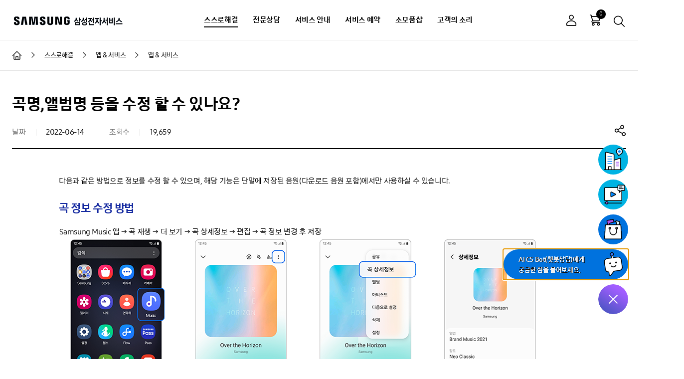

--- FILE ---
content_type: text/html; charset=utf-8
request_url: https://www.samsungsvc.co.kr/solution/993274
body_size: 60806
content:
<!doctype html>
<html data-n-head-ssr lang="ko" data-n-head="%7B%22lang%22:%7B%22ssr%22:%22ko%22%7D%7D">
<head >
  <title>[삼성 앱 &amp; 서비스] 곡명,앨범명 등을 수정 할 수 있나요?</title><meta data-n-head="ssr" http-equiv="X-UA-Compatible" content="IE=edge"><meta data-n-head="ssr" charset="utf-8"><meta data-n-head="ssr" name="viewport" content="width=device-width,initial-scale=1.0,minimum-scale=1.0,maximum-scale=1.0,user-scalable=no"><meta data-n-head="ssr" name="naver-site-verification" content="e5b438a831224b96690293628f673d0b9ade768d"><meta data-n-head="ssr" name="naver-site-verification" content="9a3dd5eef933e34a1516efd0ded14928efcd15c4"><meta data-n-head="ssr" name="naver-site-verification" content="eb40b75659fea06026ba14b1cb84fa2bee27d833"><meta data-n-head="ssr" name="facebook-domain-verification" content="9mfihx7ichp93ay86sa95suugjaiy7"><meta data-n-head="ssr" http-equiv="Content-Type" content="text/html; charset=utf-8"><meta data-n-head="ssr" http-equiv="Content-Type" content="text/xml; charset=utf-8"><meta data-n-head="ssr" data-hid="robots" content="index, follow" name="robots"><meta data-n-head="ssr" data-hid="keywords" content="삼성, 삼성전자, 삼성전자서비스, 곡 정보 수정,곡명 변경,앨범명 바꾸기 방법,곡 정보 이름 변경" name="keywords"><meta data-n-head="ssr" data-hid="description" content="다음과 같은 방법으로 정보를 수정 할 수 있으며, 해당 기능은 단말에 저장된 음원(다운로드 음원 포함)에서만 사용하실 수 있습니다.
1. 곡 정보 수정 방법 
2. 앨범 이미지 수정 방법" name="description"><meta data-n-head="ssr" property="og:type" content="website" name="og:type"><meta data-n-head="ssr" property="og:title" content="[삼성 앱 &amp; 서비스] 곡명,앨범명 등을 수정 할 수 있나요?" name="og:title"><meta data-n-head="ssr" property="og:description" content="다음과 같은 방법으로 정보를 수정 할 수 있으며, 해당 기능은 단말에 저장된 음원(다운로드 음원 포함)에서만 사용하실 수 있습니다.
1. 곡 정보 수정 방법 
2. 앨범 이미지 수정 방법" name="og:description"><meta data-n-head="ssr" property="og:url" content="https://www.samsungsvc.co.kr/solution/993274" name="og:url"><meta data-n-head="ssr" property="og:site_name" content="삼성전자서비스" name="og:site_name"><meta data-n-head="ssr" property="og:image" content="https://www.samsungsvc.co.kr/assets/img/og_ci.jpg" name="og:image"><meta data-n-head="ssr" data-hid="title" http-equiv="Title" content="[삼성 앱 &amp; 서비스] 곡명,앨범명 등을 수정 할 수 있나요?" name="title"><meta data-n-head="ssr" data-hid="subject" http-equiv="Subject" content="삼성전자서비스, 삼성서비스, 삼성전자 서비스센터,서비스센터 위치정보, 서비스 예약 신청, 상담예약, AS신청, 제품수리, 제품문의, 이메일 상담, AI CS Bot 상담, 가상체험, 고객의소리, 서비스 요금안내, 많이하는 질문, 동영상 가이드, 다운로드 자료실, 원격 상담, 제품고장 해결방법, 업무시간, 영엽시간, 자가점검, 드라이버 설치, 사용설명서, 간단조치, 부품&amp;amp;소모품 쇼핑몰" name="subject"><meta data-n-head="ssr" data-hid="content-script-type" http-equiv="Content-Script-Type" content="text/javascript" name="content-script-type"><link data-n-head="ssr" rel="icon" type="image/x-icon" href="/assets/favicon/favicon.ico"><link data-n-head="ssr" rel="stylesheet" href="/assets/css/plugins/swiper.min.css"><link data-n-head="ssr" rel="stylesheet" href="/assets/css/plugins/jquery.mCustomScrollbar.css"><link data-n-head="ssr" rel="stylesheet" href="/assets/css/ui.css"><link data-n-head="ssr" rel="canonical" href="https://www.samsungsvc.co.kr/solution/993274"><script data-n-head="ssr" src="/assets/js/plugins/jquery-1.11.3.min.js"></script><script data-n-head="ssr" src="/assets/js/plugins/jquery-ui.min.js"></script><script data-n-head="ssr" src="/assets/js/plugins/jquery.ui.touch-punch.min.js"></script><script data-n-head="ssr" src="https://static.nid.naver.com/js/naveridlogin_js_sdk_2.0.0.js"></script><script data-n-head="ssr" src="//developers.kakao.com/sdk/js/kakao.min.js"></script><script data-n-head="ssr" src="/assets/js/plugins/swiper.min.js"></script><script data-n-head="ssr" src="/assets/js/plugins/jquery.mCustomScrollbar.concat.min.js"></script><script data-n-head="ssr" src="/assets/js/plugins/stickyfill.min.js"></script><script data-n-head="ssr" src="https://www.googletagmanager.com/gtag/js?id=UA-47543334-1" async></script><script data-n-head="ssr" src="//wcs.naver.net/wcslog.js"></script><link rel="preload" href="/_nuxt/runtime.53ad772.js" as="script"><link rel="preload" href="/_nuxt/vendors/commons.eceb9ca.js" as="script"><link rel="preload" href="/_nuxt/app.9269d82.js" as="script"><link rel="preload" href="/_nuxt/commons/preview.faq~solution.id~video.id.a43d2b3.js" as="script"><style data-vue-ssr-id="7be3cd73:0 3969d589:0 99bd55f0:0">.loader{display:block}
@media (min-width:1024px){.app-header .util .log-menu[data-v-1b038e32]{display:block}}.header_fund[data-v-1b038e32]{text-decoration:none;cursor:pointer}.header_fund[data-v-1b038e32]:hover{text-decoration:underline;cursor:pointer;font-weight:700}
.store-app li>div[data-v-52dd7ac9]{width:170px;cursor:pointer}</style>
</head>
<body >
<div id="skipnav">
  <a href="#content">본문 바로가기</a>
</div>
<div data-server-rendered="true" id="__nuxt"><div id="__layout"><div class="app"><!----> <header class="app-header" data-v-1b038e32><div class="app-back hidden" data-v-1b038e32><div class="inner" data-v-1b038e32><a href="voc://view/twaClose" data-v-1b038e32><button class="btn__close-app-back" data-v-1b038e32><span data-v-1b038e32>닫기</span></button></a> <a href="voc://view/twaClose" class="app-back-txt" data-v-1b038e32><span data-v-1b038e32>뒤로가기</span></a></div></div> <div class="app-header-inner" data-v-1b038e32><a href="/" class="ci nuxt-link-active" data-v-1b038e32><i class="icon-ci" data-v-1b038e32><span data-v-1b038e32>SAMSUNG 삼성전자서비스</span></i></a> <nav class="site-nav" data-v-1b038e32><span class="header-bg" data-v-1b038e32></span> <div class="login-msg" data-v-1b038e32><p data-login="off" class="hello" data-v-1b038e32>안녕하세요 고객님,</p> <p data-login="on" class="hello" data-v-1b038e32>안녕하세요 고객님!</p> <p data-login="off" data-v-1b038e32>
            로그인 하시면 보다 편리하게<br data-v-1b038e32>
            서비스를 이용하실 수 있습니다.
          </p> <p data-login="on" data-v-1b038e32>무엇을 도와드릴까요?</p> <div data-login="off" class="btn-wrap" data-v-1b038e32><a href="/login" role="button" class="btn__32 style-radius" data-v-1b038e32><span data-v-1b038e32>로그인</span></a></div> <div data-login="on" class="btn-wrap" data-v-1b038e32><a href="/shop/cart" role="button" class="btn__32 style-radius" data-v-1b038e32><span data-v-1b038e32>장바구니<!----></span></a> <a href="/mypage/order" role="button" class="btn__32 style-radius" data-v-1b038e32><span data-v-1b038e32>주문/배송 조회</span></a> <a href="/mypage/inquiry" role="button" class="btn__32 style-radius" data-v-1b038e32><span data-v-1b038e32>소모품샵 1:1문의</span></a> <a href="/mypage/self" role="button" class="btn__32 style-radius" data-v-1b038e32><span data-v-1b038e32>자가수리부품 보증등록</span></a> <!----> <!----> <a href="javascript:;" role="button" class="btn__32 style-radius" data-v-1b038e32><span data-v-1b038e32>로그아웃</span></a></div></div> <ul tabindex="0" class="gnb" data-v-1b038e32><li class="is-curent" data-v-1b038e32><a href="javascript:void(0)" data-v-1b038e32>스스로해결</a> <div class="sub-gnb" data-v-1b038e32><strong class="tit" data-v-1b038e32>스스로해결</strong> <ul class="sub-gnb-detail" data-v-1b038e32><li data-v-1b038e32><a href="javascript:void(0)" data-v-1b038e32>모바일</a></li><li data-v-1b038e32><a href="javascript:void(0)" data-v-1b038e32>PC/모니터</a></li><li data-v-1b038e32><a href="javascript:void(0)" data-v-1b038e32>프린터/복합기</a></li><li data-v-1b038e32><a href="javascript:void(0)" data-v-1b038e32>세탁기/건조기/에어드레서</a></li><li data-v-1b038e32><a href="javascript:void(0)" data-v-1b038e32>TV</a></li><li data-v-1b038e32><a href="javascript:void(0)" data-v-1b038e32>에어컨</a></li><li data-v-1b038e32><a href="javascript:void(0)" data-v-1b038e32>냉장고/김치냉장고</a></li><li data-v-1b038e32><a href="javascript:void(0)" data-v-1b038e32>청소기</a></li><li data-v-1b038e32><a href="javascript:void(0)" data-v-1b038e32>공기청정기/제습기</a></li><li data-v-1b038e32><a href="javascript:void(0)" data-v-1b038e32>주방가전</a></li><li data-v-1b038e32><a href="javascript:void(0)" data-v-1b038e32>오디오</a></li><li data-v-1b038e32><a href="javascript:void(0)" data-v-1b038e32>스마트싱스</a></li><li data-v-1b038e32><a href="javascript:void(0)" data-v-1b038e32>앱 &amp; 서비스</a></li><li data-v-1b038e32><a href="javascript:void(0)" data-v-1b038e32>기타 제품</a></li></ul></div></li><li data-v-1b038e32><a href="javascript:void(0)" data-v-1b038e32>전문상담</a> <div class="sub-gnb" data-v-1b038e32><strong class="tit" data-v-1b038e32>전문상담</strong> <ul class="sub-gnb-detail" data-v-1b038e32><li data-v-1b038e32><a href="javascript:void(0)" data-v-1b038e32>AI CS Bot 상담</a></li><li data-v-1b038e32><a href="javascript:void(0)" data-v-1b038e32>원격상담</a></li><li data-v-1b038e32><a href="javascript:void(0)" data-v-1b038e32>전화상담 예약</a></li><li data-v-1b038e32><a href="javascript:void(0)" data-v-1b038e32>수어상담 </a></li><!----></ul></div></li><li data-v-1b038e32><a href="javascript:void(0)" data-v-1b038e32>서비스 안내</a> <div class="sub-gnb" data-v-1b038e32><strong class="tit" data-v-1b038e32>서비스 안내</strong> <ul class="sub-gnb-detail" data-v-1b038e32><li data-v-1b038e32><a href="javascript:void(0)" data-v-1b038e32>요금안내</a></li><li data-v-1b038e32><a href="javascript:void(0)" data-v-1b038e32>유지보수/세척</a></li><!----><li data-v-1b038e32><a href="javascript:void(0)" data-v-1b038e32>Samsung Care+</a></li><li data-v-1b038e32><a href="javascript:void(0)" data-v-1b038e32>영수증/명세서 발급</a></li><li data-v-1b038e32><a href="javascript:void(0)" data-v-1b038e32>다운로드 자료실 </a></li><li data-v-1b038e32><a href="javascript:void(0)" data-v-1b038e32>고객 자가수리</a></li></ul></div></li><li data-v-1b038e32><a href="javascript:void(0)" data-v-1b038e32>서비스 예약</a> <div class="sub-gnb" data-v-1b038e32><strong class="tit" data-v-1b038e32>서비스 예약</strong> <ul class="sub-gnb-detail" data-v-1b038e32><li data-v-1b038e32><a href="javascript:void(0)" data-v-1b038e32>출장서비스 예약</a></li><li data-v-1b038e32><a href="javascript:void(0)" data-v-1b038e32>예약 조회</a></li><li data-v-1b038e32><a href="javascript:void(0)" data-v-1b038e32>센터찾기</a></li><li data-v-1b038e32><a href="javascript:void(0)" data-v-1b038e32>모바일센터 평일/주말 예약</a></li><!----></ul></div></li><li data-v-1b038e32><a href="javascript:void(0)" data-v-1b038e32>소모품샵</a> <div class="sub-gnb" data-v-1b038e32><strong class="tit" data-v-1b038e32>소모품샵</strong> <ul class="sub-gnb-detail" data-v-1b038e32><!----><li data-v-1b038e32><a href="javascript:void(0)" data-v-1b038e32>모바일</a></li><li data-v-1b038e32><a href="javascript:void(0)" data-v-1b038e32>PC</a></li><li data-v-1b038e32><a href="javascript:void(0)" data-v-1b038e32>프린터/복합기</a></li><li data-v-1b038e32><a href="javascript:void(0)" data-v-1b038e32>TV/모니터</a></li><li data-v-1b038e32><a href="javascript:void(0)" data-v-1b038e32>에어컨/공기청정기</a></li><li data-v-1b038e32><a href="javascript:void(0)" data-v-1b038e32>세탁기/건조기/에어드레서</a></li><li data-v-1b038e32><a href="javascript:void(0)" data-v-1b038e32>청소기</a></li><li data-v-1b038e32><a href="javascript:void(0)" data-v-1b038e32>냉장고</a></li><li data-v-1b038e32><a href="javascript:void(0)" data-v-1b038e32>주방가전</a></li><li data-v-1b038e32><a href="javascript:void(0)" data-v-1b038e32>할인판매</a></li><li data-v-1b038e32><a href="javascript:void(0)" data-v-1b038e32>고객 자가수리</a></li></ul></div></li><li data-v-1b038e32><a href="javascript:void(0)" data-v-1b038e32>고객의 소리</a> <div class="sub-gnb" data-v-1b038e32><strong class="tit" data-v-1b038e32>고객의 소리</strong> <ul class="sub-gnb-detail" data-v-1b038e32><li data-v-1b038e32><a href="javascript:void(0)" data-v-1b038e32>칭찬합니다</a></li><li data-v-1b038e32><a href="javascript:void(0)" data-v-1b038e32>불편합니다</a></li></ul></div></li></ul> <ul class="mobile-etc-menu" data-v-1b038e32><li data-v-1b038e32><a href="javascript:;" data-v-1b038e32><i class="icon-map-pin-line" data-v-1b038e32></i><span data-v-1b038e32>센터찾기</span></a></li> <li data-v-1b038e32><a href="javascript:;" data-v-1b038e32><i class="icon-video-player" data-v-1b038e32></i><span data-v-1b038e32>동영상</span></a></li> <li data-v-1b038e32><a href="javascript:;" data-v-1b038e32><i class="icon-savi-40" data-v-1b038e32></i><span data-v-1b038e32>AI CS BOT 상담</span></a></li> <li data-v-1b038e32><a href="javascript:;" data-v-1b038e32><i class="icon-building-40" data-v-1b038e32></i><span data-v-1b038e32>회사소개</span></a></li> <li data-v-1b038e32><a href="javascript:;" data-v-1b038e32><i class="icon-notice" data-v-1b038e32></i><span data-v-1b038e32>공지사항</span></a></li> <li data-v-1b038e32><a href="javascript:;" data-v-1b038e32><i class="icon-checklist" data-v-1b038e32></i><span data-v-1b038e32>이용가이드</span></a></li></ul> <!----> <button class="btn__close-side-menu" data-v-1b038e32><span data-v-1b038e32>사이드 메뉴 닫기</span></button></nav> <div class="util" data-v-1b038e32><button data-login="off" class="btn__img btn-login" data-v-1b038e32><i title="로그인" class="icon-user-off" data-v-1b038e32>로그인</i></button> <button data-login="on" id="btnLogin" class="btn__img btn-login" data-v-1b038e32><i id="iconLogin" title="로그아웃" class="icon-user-on" data-v-1b038e32>로그아웃</i></button> <!----> <a href="/shop/cart" data-cart="0" class="btn__img btn-cart" data-v-1b038e32><i class="icon-cart-24" data-v-1b038e32>장바구니</i><span class="a11y-hidden" data-v-1b038e32>에 담긴 상품 0 개</span></a> <a href="javascript:;" id="btnHeaderSearch" class="btn__img" data-v-1b038e32><i class="icon-search-24" data-v-1b038e32>검색</i></a> <button class="btn__side-menu" data-v-1b038e32><span data-v-1b038e32>사이드 메뉴 보기</span></button></div></div></header> <div id="appSearch" class="app-search"><div><div class="app-search-inner"><div class="sec-box"><p class="app-search-tit"><strong>궁금하신 내용을 검색해주세요.</strong></p></div> <div class="sec-box app-search-form-wrap"><main class="app-search-form-area"><span class="app-search-form"><span class="form__text"><span class="input"><input type="text" placeholder="검색어를 입력해주세요." title="검색어 입력" value=""></span></span> <!----> <button class="btn__img"><i class="icon-search-24">검색</i></button></span> <span class="info-msg">  </span> <!----></main></div> <div class="sec-box app-search-favorite"><strong class="tit">인기 검색어</strong> <div></div></div> <div class="sec-box"><div class="recent-search-keywords"><strong class="tit">최근 검색어</strong> <ul></ul> <button class="btn-recent-delete-all"><span>전체삭제</span></button></div></div> <button class="btn-app-search"><span>검색영역 닫기</span></button></div></div></div> <div class="app-container"><!----> <div class="app-breadcrumb"><ul><li><a href="/" class="nuxt-link-active"><i class="icon-home">메인으로 이동</i></a></li> <li><a href="/solution?category=10410&amp;product=10414"><span>스스로해결</span></a></li><li><a href="/solution?category=63741185&amp;product=55503538"><span>앱 &amp; 서비스</span></a></li><li><a href="/solution?category=63741185&amp;product=55503538"><span>앱 &amp; 서비스</span></a></li></ul></div> <!----> <!----> <main tabindex="-1" id="content" class="app-content"><div class="app-history-back"><a href="javascript:;" class="btn__history-back"><i class="icon-history-back">뒤로가기</i><strong class="parent-tit">앱 &amp; 서비스</strong></a></div> <h1 class="tit__page">곡명,앨범명 등을 수정 할 수 있나요?</h1> <div class="sec-box page-head"><ul class="list-info"><li><span class="list-info-tit">날짜</span> <span class="list-info-txt">2022-06-14</span></li> <li><span class="list-info-tit">조회수</span> <span class="list-info-txt">19,659</span></li> <!----></ul> <div class="app-sharing"><div class="sharingBtn"><button type="button" id="shareBtn" class="btnShare"><i class="icon-share">공유하기</i></button></div> <dl class="sharing-popup" style="display:none;" data-v-47a6a7f8><dt data-v-47a6a7f8>내용 공유하기</dt> <dd class="sharing-button" data-v-47a6a7f8><a href="javascript:;" role="button" title="새창" data-v-47a6a7f8><i class="icon-sns-kakao-40" data-v-47a6a7f8>카카오</i></a> <a href="javascript:;" role="button" title="새창" data-v-47a6a7f8><i class="icon-sns-band" data-v-47a6a7f8>네이버 밴드</i></a> <a href="javascript:;" role="button" title="새창" data-v-47a6a7f8><i class="icon-sns-naver-40" data-v-47a6a7f8>네이버</i></a> <a href="javascript:;" role="button" title="새창" data-v-47a6a7f8><i class="icon-sns-twitter-40" data-v-47a6a7f8>트위터</i></a> <a href="javascript:;" role="button" title="새창" data-v-47a6a7f8><i class="icon-sns-facebook-40" data-v-47a6a7f8>페이스북</i></a> <a href="javascript:;" role="button" title="새창" data-v-47a6a7f8><i class="icon-sns-googleplus-40" data-v-47a6a7f8>구글플러스</i></a></dd> <div class="btn-box" data-v-47a6a7f8><!----> <button type="button" class="btn__32 style-radius" data-v-47a6a7f8><span data-v-47a6a7f8>URL 복사</span></button></div> <dd data-v-47a6a7f8><button type="button" class="pop-close" data-v-47a6a7f8>닫기</button></dd></dl></div></div> <div class="sec-box page-cont"><div class="box-inner"><div class="editor-view"><p>다음과 같은 방법으로 정보를 수정 할 수 있으며, 해당 기능은 단말에 저장된 음원(다운로드 음원 포함)에서만 사용하실 수 있습니다.</p><p> </p><h3 class="titM">곡 정보 수정 방법 </h3><p> Samsung Music 앱 → 곡 재생 → 더 보기 → 곡 상세정보 → 편집 → 곡 정보 변경 후 저장</p><div class="editImageGroup"><div class="image"><img src="https://api.samsungsvc.co.kr/hpFaqContentFile/thumbnail/202312/08/93192e5c-d315-497f-9601-05ddfe15c8ca.png" alt="Samsung Music 앱 "><p class="imgGroupTxt">① Samsung Music 앱</p><p class="imgGroupTxt">&nbsp;&nbsp;</p></div><div class="image"><img src="https://api.samsungsvc.co.kr/hpFaqContentFile/thumbnail/202312/08/fac732d4-e064-4727-9370-f1c5521fa17a.png" alt="곡 재생에서 우측 상단 더 보기 "><p class="imgGroupTxt">② 곡 재생에서 더 보기</p><p class="imgGroupTxt">&nbsp;&nbsp;</p></div><div class="image"><img src="https://api.samsungsvc.co.kr/hpFaqContentFile/thumbnail/202312/08/b4de42ee-5200-4fcc-9f0b-b9f80a4dfbc8.png" alt="우측 상단 팝업 창에서 곡 상세정보 "><p class="imgGroupTxt">③ 곡 상세정보</p><p class="imgGroupTxt">&nbsp;</p></div><div class="image"><img src="https://api.samsungsvc.co.kr/hpFaqContentFile/thumbnail/202312/08/2e625b42-383c-4770-9f47-1939e59007f5.png" alt="우측 상단 '편집'"><p class="imgGroupTxt">④ 편집</p><p class="imgGroupTxt">&nbsp;</p></div></div><div class="editImageGroup"><div class="image"><img src="https://api.samsungsvc.co.kr/hpFaqContentFile/thumbnail/202312/08/b9760eeb-ef9a-4519-96a1-741d97815267.png" alt="정보 변경 후 저장"><p class="imgGroupTxt">⑤ 정보 변경 후 저장</p><p class="imgGroupTxt"><br></p></div></div><p> </p><h3 class="titM">앨범 이미지 수정 방법</h3><p> Samsung Music 앱 → 앨범 → 곡 선택 → 더 보기 → 대표 이미지 변경</p><div class="editImageGroup"><div class="image"><img src="https://api.samsungsvc.co.kr/hpFaqContentFile/thumbnail/202312/08/5f86208a-27c6-47e1-9af2-840767204118.png" alt="Samsung Music 앱 "><p class="imgGroupTxt">① Samsung Music 앱</p><p class="imgGroupTxt">&nbsp;&nbsp;</p></div><div class="image"><img src="https://api.samsungsvc.co.kr/hpFaqContentFile/thumbnail/202312/08/c50e83c1-c432-42b4-b33a-3b5f4a8c5033.png" alt="상단 중앙 부분에 앨범선택"><p class="imgGroupTxt">② 앨범→ 곡 선택</p><p class="imgGroupTxt"><br></p></div><div class="image"><img src="https://api.samsungsvc.co.kr/hpFaqContentFile/thumbnail/202312/08/4d15def8-4174-4cf8-8ac7-14e0cd1382b7.png" alt="우측 상단 더 보기 선택"><p class="imgGroupTxt">③ 더 보기</p><p class="imgGroupTxt">&nbsp;&nbsp;</p></div><div class="image"><img src="https://api.samsungsvc.co.kr/hpFaqContentFile/thumbnail/202312/08/039cefb6-53f3-4920-95c3-610f3c769240.png" alt="대표 이미지 변경"><p class="imgGroupTxt">④ 대표 이미지 변경​</p><p class="imgGroupTxt">&nbsp;</p></div></div><p>* 단, 가사 추가는 불가능 합니다.<br></p><p>* 일부 곡의 경우 곡 정보와 이미지 수정이 불가능 할 수 있습니다.<br></p><p><br></p></div></div></div> <div class="sec-box page-foot"><div class="sec-cont"><!----></div> <!----></div> <div class="oneselft-banner"><!----> <div class="sec-box page-foot"><div class="btn-box page-button-mb-hidden"><button type="button" class="btn__40 style-radius"><span>이전화면</span></button></div></div> <!----></div></main></div> <footer class="app-footer" data-v-52dd7ac9><div class="sec-box footer-pages" data-v-52dd7ac9><a href="javascript:;" data-v-52dd7ac9>이용약관</a><a href="javascript:;" data-v-52dd7ac9><b data-v-52dd7ac9>개인정보처리방침</b></a><a href="javascript:;" data-v-52dd7ac9>홈페이지의견</a><a href="javascript:;" data-v-52dd7ac9>아이디어정책</a><a href="javascript:;" data-v-52dd7ac9>사이트맵</a><a href="javascript:;" data-v-52dd7ac9>공지사항</a><a href="javascript:;" data-v-52dd7ac9>이벤트</a><a href="javascript:;" data-v-52dd7ac9>이용가이드</a><a href="javascript:;" data-v-52dd7ac9>회사소개</a></div> <hr data-v-52dd7ac9> <div class="sec-box footer-company-info" data-v-52dd7ac9><p data-v-52dd7ac9><span data-v-52dd7ac9>주소 : 경기도 수원시 영통구 삼성로 290 삼성전자서비스주식회사</span> <span data-v-52dd7ac9>대표이사 : 김영호</span> <span data-v-52dd7ac9>사업자등록번호 : 124-81-58485</span> <span data-v-52dd7ac9>통신판매업신고번호 : 제2005-406호 </span> <span data-v-52dd7ac9><a href="javascript:;" title="새창" data-v-52dd7ac9><u data-v-52dd7ac9>사업자번호확인</u></a></span> <span data-v-52dd7ac9>호스팅서비스제공자 : 삼성에스디에스㈜</span> <span data-v-52dd7ac9>대표전화 : <a href="tel:1588-3366" data-v-52dd7ac9>1588-3366(통화요금 : 발신자 부담)</a></span> <span data-v-52dd7ac9>회원문의 : <a href="tel:080-719-4031" data-v-52dd7ac9>080-719-4031</a></span></p> <div class="copyright" data-v-52dd7ac9><p data-v-52dd7ac9>본 사이트의 컨텐츠는 저작권법의 보호를 받는 바 무단 전재, 복사, 배포 등을 금합니다.</p> <p data-v-52dd7ac9>Copyright ©SAMSUNG ELECTRONICS SERVICE CO., Ltd. All rights reserved.</p></div></div> <div class="sec-box footer-sub-site" data-v-52dd7ac9><div class="footer-link" data-v-52dd7ac9><p data-v-52dd7ac9><strong data-v-52dd7ac9>SNS</strong> <a href="javascript:;" data-v-52dd7ac9><i title="Youtube 새창 열기" class="icon-sns-youtube-36" data-v-52dd7ac9>Youtube</i></a> <a href="javascript:;" data-v-52dd7ac9><i title="Blog 새창 열기" class="icon-sns-blog-36" data-v-52dd7ac9>Blog</i></a> <a href="javascript:;" data-v-52dd7ac9><i title="Instagram 새창 열기" class="icon-sns-instagram-36" data-v-52dd7ac9>Instagram</i></a> <a href="javascript:;" data-v-52dd7ac9><i title="facebook 새창 열기" class="icon-sns-facebook-36" data-v-52dd7ac9>facebook</i></a></p> <div class="footer-relatedsite" data-v-52dd7ac9><div class="form__select line-style related-site mr15" data-v-52dd7ac9><button aria-expanded="false" class="btn__toggle-select" data-v-52dd7ac9><span data-v-52dd7ac9>삼성 관련 사이트</span></button> <div class="select" data-v-52dd7ac9><strong class="tit" data-v-52dd7ac9>삼성 관련 사이트</strong> <ul data-v-52dd7ac9><li data-v-52dd7ac9><a href="javascript:;" title="새창" data-v-52dd7ac9>유튜브</a></li><li data-v-52dd7ac9><a href="javascript:;" title="새창" data-v-52dd7ac9>블로그</a></li><li data-v-52dd7ac9><a href="javascript:;" title="새창" data-v-52dd7ac9>인스타그램</a></li><li data-v-52dd7ac9><a href="javascript:;" title="새창" data-v-52dd7ac9>페이스북</a></li><li data-v-52dd7ac9><a href="javascript:;" title="새창" data-v-52dd7ac9>삼성전자</a></li><li data-v-52dd7ac9><a href="javascript:;" title="새창" data-v-52dd7ac9>삼성스토어</a></li><li data-v-52dd7ac9><a href="javascript:;" title="새창" data-v-52dd7ac9>삼성전자 로지텍</a></li><li data-v-52dd7ac9><a href="javascript:;" title="새창" data-v-52dd7ac9>B2B 대금결제</a></li></ul> <button class="btn__close-select" data-v-52dd7ac9><span data-v-52dd7ac9>닫기</span></button></div></div> <div class="form__select line-style related-site" data-v-52dd7ac9><button title="새창" class="btn__toggle-select arrow-select" data-v-52dd7ac9><span data-v-52dd7ac9>사회공헌 이야기</span></button></div></div> <div class="sec-box footer-etc" data-v-52dd7ac9><div class="footer-certifications" data-v-52dd7ac9><a href="javascript:;" title="새창" data-v-52dd7ac9><em data-v-52dd7ac9><div data-v-52dd7ac9><i class="icon-ncsi" data-v-52dd7ac9>NCSI 국가 고객 만족도 AS부문 1위</i></div> <div data-v-52dd7ac9></div></em></a> <a href="javascript:;" title="새창" data-v-52dd7ac9><em data-v-52dd7ac9><div data-v-52dd7ac9><i class="icon-ksqi" data-v-52dd7ac9>KSQI 서비스 품질지수 14년 연속 우수 콜센터</i></div> <div data-v-52dd7ac9></div></em></a> <a href="javascript:;" title="새창" data-v-52dd7ac9><em data-v-52dd7ac9><div data-v-52dd7ac9><i class="icon-ksqi-purple" data-v-52dd7ac9>KSQI 서비스 품질지수 가전,휴대전화 A/S 품질1위</i></div> <div data-v-52dd7ac9></div></em></a> <a href="javascript:;" title="새창" data-v-52dd7ac9><em data-v-52dd7ac9><div data-v-52dd7ac9><i class="icon-sq" data-v-52dd7ac9>SQ 한국서비스품질 우수기업</i></div> <div data-v-52dd7ac9></div></em></a> <a href="javascript:;" title="새창" data-v-52dd7ac9><div data-v-52dd7ac9><i class="icon-emblem" data-v-52dd7ac9>한국에서 가장 존경받는 기업</i></div> <div data-v-52dd7ac9></div></a> <a href="javascript:;" title="새창" data-v-52dd7ac9><em data-v-52dd7ac9><div data-v-52dd7ac9><i class="icon-ks-sqi" data-v-52dd7ac9>KS-SQI 한국서비스 품질지수 전자제품 A/S 전부문1위</i></div> <div data-v-52dd7ac9></div></em></a> <a href="javascript:;" title="새창" data-v-52dd7ac9><em data-v-52dd7ac9><div data-v-52dd7ac9><i class="icon-ks-cqi" data-v-52dd7ac9>KS-CQI 콜센터품질지수 최우수기업 선정</i></div> <div data-v-52dd7ac9></div></em></a> <a href="javascript:;" target="_blank" title="새창" data-v-52dd7ac9><em data-v-52dd7ac9><div data-v-52dd7ac9><i class="icon-isms" data-v-52dd7ac9>ISMS 정보보호 관리체계인증</i></div> <div data-v-52dd7ac9></div></em></a> <a href="javascript:;" target="_blank" title="새창" data-v-52dd7ac9><div data-v-52dd7ac9><i class="icon-wa" data-v-52dd7ac9>WA 한국웹접근성인증평가원 웹접근성</i></div> <div data-v-52dd7ac9></div></a> <a href="javascript:;" target="_blank" title="새창" data-v-52dd7ac9><div data-v-52dd7ac9><i class="icon-iso" data-v-52dd7ac9>ISO45001 인증</i></div> <div data-v-52dd7ac9></div></a> <a href="javascript:;" title="새창" data-v-52dd7ac9><div data-v-52dd7ac9><i class="icon-kicc-easyescrow" data-v-52dd7ac9>KICC 매매안심거래</i></div> <div data-v-52dd7ac9></div></a></div></div></div></div> <div class="app-floating-btn" data-v-52dd7ac9><div><a title="닫기" href="javascript:;" class="btn__floating is-active"><span>퀵 메뉴</span></a> <ul tabindex="" class="is-active"><li><a title="새 창 열림" id="chatIcon" href="javascript:;" role="button" tabindex=""><img src="/assets/img/common/quick-aiassistant.gif" alt="AI CS Bot 안내"> <span>AI CS Bot(챗봇상담)에게<br>궁금한 점을 물어보세요.</span></a></li> <li><a href="javascript:;" role="button" tabindex=""><img src="/assets/img/common/quiick-shop.gif" alt="소모품샵 안내"> <span>소모품샵에서<br>정품을 구매하세요.</span></a></li> <li><a href="javascript:;" role="button" tabindex=""><img src="/assets/img/common/quiick-video.gif" alt="동영상 가이드 안내"> <span>유용한 제품 동영상<br>정보를 이용해 보세요.</span></a></li> <li><a href="javascript:;" role="button" tabindex=""><img src="/assets/img/common/quiick-center.gif" alt="센터찾기 기능 안내"> <span>내 위치와 가장 가까운<br>센터를 찾아보세요.</span></a></li></ul></div></div> <button class="btn__top" data-v-52dd7ac9><i class="icon-arrow-up-26" data-v-52dd7ac9>페이지 상단으로 이동</i></button> <span itemscope="itemscope" itemtype="https://schema.org/Organization" data-v-52dd7ac9><link itemprop="url" href="https://www.samsungsvc.co.kr/" data-v-52dd7ac9> <a itemprop="sameAs" href="https://www.instagram.com/samsung_svc/" tabindex="-1" title="웹컨텐츠 구조화 목적" data-v-52dd7ac9></a> <a itemprop="sameAs" href="https://www.youtube.com/channel/UC1IRhxzaXh1k9VvEcnVpgag" tabindex="-1" title="웹컨텐츠 구조화 목적" data-v-52dd7ac9></a> <a itemprop="sameAs" href="https://www.facebook.com/SamsungElectronicsServiceKorea/" tabindex="-1" title="웹컨텐츠 구조화 목적" data-v-52dd7ac9></a> <a itemprop="sameAs" href="https://blog.naver.com/samsung_cs" tabindex="-1" title="웹컨텐츠 구조화 목적" data-v-52dd7ac9></a></span></footer> <!----> <!----> <div class="loader" style="display:none;"><span>로딩중</span></div></div></div></div><script>window.__NUXT__=(function(a,b,c,d,e,f,g,h,i,j,k,l,m,n,o,p,q,r,s,t,u,v,w,x,y,z,A,B,C,D,E,F,G,H,I,J,K,L,M,N,O,P,Q,R,S,T,U,V,W,X,Y,Z,_,$,aa,ab,ac,ad,ae,af,ag,ah,ai,aj,ak,al,am,an,ao,ap,aq,ar,as,at,au,av,aw,ax,ay,az,aA,aB,aC,aD,aE,aF,aG,aH,aI,aJ,aK,aL,aM,aN,aO,aP,aQ,aR,aS,aT,aU,aV,aW,aX,aY,aZ,a_,a$,ba,bb,bc,bd,be,bf,bg,bh,bi,bj,bk,bl,bm,bn,bo,bp,bq,br,bs,bt,bu,bv,bw,bx,by,bz,bA,bB,bC,bD,bE,bF,bG,bH,bI,bJ,bK,bL,bM,bN,bO,bP,bQ,bR,bS,bT,bU,bV,bW,bX,bY,bZ,b_,b$,ca,cb,cc,cd,ce,cf,cg,ch,ci,cj,ck,cl,cm,cn,co,cp,cq,cr,cs,ct,cu,cv,cw,cx,cy,cz,cA,cB,cC,cD,cE,cF,cG,cH,cI,cJ,cK,cL,cM,cN,cO,cP,cQ,cR,cS,cT,cU,cV,cW,cX,cY,cZ,c_,c$,da,db,dc,dd,de,df,dg,dh,di,dj,dk,dl,dm,dn,do_,dp,dq,dr,ds,dt,du,dv,dw,dx,dy,dz,dA,dB,dC,dD,dE,dF,dG,dH,dI,dJ,dK,dL,dM,dN,dO,dP,dQ,dR,dS,dT,dU,dV,dW,dX,dY,dZ,d_,d$,ea,eb,ec,ed,ee,ef,eg,eh,ei,ej,ek,el,em,en,eo,ep,eq,er,es,et,eu,ev,ew,ex,ey,ez,eA,eB,eC,eD,eE,eF,eG,eH,eI,eJ,eK,eL,eM,eN,eO,eP,eQ,eR,eS,eT,eU,eV,eW,eX,eY,eZ,e_,e$,fa,fb,fc,fd,fe,ff,fg,fh,fi,fj,fk,fl,fm,fn,fo,fp,fq,fr,fs,ft,fu,fv,fw,fx,fy,fz,fA,fB,fC,fD,fE,fF,fG,fH,fI,fJ,fK,fL,fM,fN,fO,fP,fQ,fR,fS,fT,fU,fV,fW,fX,fY,fZ,f_,f$,ga,gb,gc,gd,ge,gf,gg,gh,gi,gj,gk,gl,gm,gn,go,gp,gq,gr,gs,gt,gu,gv,gw,gx,gy,gz,gA,gB,gC,gD,gE,gF,gG,gH,gI,gJ,gK,gL,gM,gN,gO,gP,gQ,gR,gS,gT,gU,gV,gW,gX,gY,gZ,g_,g$,ha,hb,hc,hd,he,hf,hg,hh,hi,hj,hk,hl,hm,hn,ho,hp,hq,hr,hs,ht,hu,hv,hw,hx,hy,hz,hA,hB,hC,hD,hE,hF,hG,hH,hI,hJ,hK,hL,hM,hN,hO,hP,hQ,hR,hS,hT,hU,hV,hW,hX,hY,hZ,h_,h$,ia,ib,ic,id,ie,if_,ig,ih,ii,ij,ik,il,im,in_,io,ip,iq,ir,is,it,iu,iv,iw,ix,iy,iz,iA,iB,iC,iD,iE,iF,iG,iH,iI,iJ,iK,iL,iM,iN,iO,iP,iQ,iR,iS,iT,iU,iV,iW,iX,iY,iZ,i_,i$,ja,jb,jc,jd,je,jf,jg,jh,ji,jj,jk,jl,jm,jn,jo,jp,jq,jr,js,jt,ju,jv,jw,jx,jy,jz,jA,jB,jC,jD,jE,jF,jG,jH,jI,jJ,jK,jL,jM,jN,jO,jP,jQ,jR,jS,jT,jU,jV,jW,jX,jY,jZ,j_,j$,ka,kb,kc,kd,ke,kf,kg,kh,ki,kj,kk,kl,km,kn,ko,kp,kq,kr,ks,kt,ku,kv,kw,kx,ky,kz,kA,kB,kC,kD,kE,kF,kG,kH,kI,kJ,kK,kL,kM,kN,kO,kP,kQ,kR,kS,kT,kU,kV,kW,kX,kY,kZ,k_,k$,la,lb,lc,ld,le,lf,lg,lh,li,lj,lk,ll,lm,ln,lo,lp,lq,lr,ls,lt,lu,lv,lw,lx,ly,lz,lA,lB,lC,lD,lE,lF,lG,lH,lI,lJ,lK,lL,lM,lN,lO,lP,lQ,lR,lS,lT,lU,lV,lW,lX,lY,lZ,l_,l$,ma,mb,mc,md,me,mf,mg,mh,mi,mj,mk,ml,mm,mn,mo,mp,mq,mr,ms,mt,mu,mv,mw,mx,my,mz,mA,mB,mC,mD,mE,mF,mG,mH,mI,mJ,mK,mL,mM,mN,mO,mP,mQ,mR,mS,mT,mU,mV,mW,mX,mY,mZ,m_,m$,na,nb,nc,nd,ne,nf,ng,nh,ni,nj,nk,nl,nm,nn,no,np,nq,nr,ns,nt,nu,nv,nw,nx,ny,nz,nA,nB,nC,nD,nE,nF,nG,nH,nI,nJ,nK,nL,nM,nN,nO,nP,nQ,nR,nS,nT,nU,nV,nW,nX,nY,nZ,n_,n$,oa,ob,oc,od,oe,of,og,oh,oi,oj,ok,ol,om,on,oo,op,oq,or,os,ot,ou,ov,ow,ox,oy,oz,oA,oB,oC,oD,oE,oF,oG,oH,oI,oJ,oK,oL,oM,oN,oO,oP,oQ,oR,oS,oT,oU,oV,oW,oX,oY,oZ,o_,o$,pa,pb,pc,pd,pe,pf,pg,ph,pi,pj,pk,pl,pm,pn,po,pp,pq,pr,ps,pt,pu,pv,pw,px,py,pz,pA,pB,pC,pD,pE,pF,pG,pH,pI,pJ,pK,pL,pM,pN,pO,pP,pQ,pR,pS,pT,pU,pV,pW,pX,pY,pZ,p_,p$,qa,qb,qc,qd,qe,qf,qg,qh,qi,qj,qk,ql,qm,qn,qo,qp,qq,qr,qs,qt,qu,qv,qw,qx,qy,qz,qA,qB,qC,qD,qE,qF,qG,qH,qI,qJ,qK,qL,qM,qN,qO,qP,qQ,qR,qS,qT,qU,qV,qW,qX,qY,qZ,q_,q$,ra,rb,rc,rd,re,rf,rg,rh,ri,rj,rk,rl,rm,rn,ro,rp,rq,rr,rs,rt,ru,rv,rw,rx,ry,rz,rA,rB,rC,rD,rE,rF,rG,rH,rI,rJ,rK,rL,rM,rN,rO,rP,rQ,rR,rS,rT,rU,rV,rW,rX,rY,rZ,r_,r$,sa,sb,sc,sd,se,sf,sg,sh,si,sj,sk,sl,sm,sn,so,sp,sq,sr,ss,st,su,sv,sw,sx,sy,sz,sA,sB,sC,sD,sE,sF,sG,sH,sI,sJ,sK,sL,sM,sN,sO,sP,sQ,sR,sS,sT,sU,sV,sW,sX,sY,sZ,s_,s$,ta,tb,tc,td,te,tf,tg,th,ti,tj,tk,tl,tm,tn,to,tp,tq,tr,ts,tt,tu,tv,tw,tx,ty,tz,tA,tB,tC,tD,tE,tF,tG,tH,tI,tJ,tK,tL,tM,tN,tO,tP,tQ,tR,tS,tT,tU,tV,tW,tX,tY,tZ,t_,t$,ua,ub,uc,ud,ue,uf,ug,uh,ui,uj,uk,ul,um,un,uo,up,uq,ur,us,ut,uu,uv,uw,ux,uy,uz,uA,uB,uC,uD,uE,uF,uG,uH,uI,uJ,uK,uL,uM,uN,uO,uP,uQ,uR,uS,uT,uU,uV,uW,uX,uY,uZ,u_,u$,va,vb,vc,vd,ve,vf,vg,vh,vi,vj,vk,vl,vm,vn,vo,vp,vq,vr,vs,vt,vu,vv,vw,vx,vy,vz,vA,vB,vC,vD,vE,vF,vG,vH,vI,vJ,vK,vL,vM,vN,vO,vP,vQ,vR,vS,vT,vU,vV,vW,vX,vY,vZ,v_,v$,wa,wb,wc,wd,we,wf,wg,wh,wi,wj,wk,wl,wm,wn,wo,wp,wq,wr,ws,wt,wu,wv,ww,wx,wy,wz,wA,wB,wC,wD,wE,wF,wG,wH,wI,wJ,wK,wL,wM,wN,wO,wP,wQ,wR,wS,wT,wU,wV,wW,wX,wY,wZ,w_,w$,xa,xb,xc,xd,xe,xf,xg,xh,xi,xj,xk,xl,xm,xn,xo,xp,xq,xr,xs,xt,xu,xv,xw,xx,xy,xz,xA,xB,xC,xD,xE,xF,xG,xH,xI,xJ,xK,xL,xM,xN,xO,xP,xQ,xR,xS,xT,xU,xV,xW,xX,xY,xZ,x_,x$,ya,yb,yc,yd,ye,yf,yg,yh,yi,yj,yk,yl,ym,yn,yo,yp,yq,yr,ys,yt,yu,yv,yw,yx,yy,yz,yA,yB,yC,yD,yE,yF,yG,yH,yI,yJ,yK,yL,yM,yN,yO,yP,yQ,yR,yS,yT,yU,yV,yW,yX,yY,yZ,y_,y$,za,zb,zc,zd,ze,zf,zg,zh,zi,zj,zk,zl,zm,zn,zo,zp,zq,zr,zs,zt,zu,zv,zw,zx,zy,zz,zA,zB,zC,zD,zE,zF,zG,zH,zI,zJ,zK,zL,zM,zN,zO,zP,zQ,zR,zS,zT,zU,zV,zW,zX,zY,zZ,z_,z$,Aa,Ab,Ac,Ad,Ae,Af,Ag,Ah,Ai,Aj,Ak,Al,Am,An,Ao,Ap,Aq,Ar,As,At,Au,Av,Aw,Ax,Ay,Az,AA,AB,AC,AD,AE,AF,AG,AH,AI,AJ,AK,AL,AM,AN,AO,AP,AQ,AR,AS,AT,AU,AV,AW,AX,AY,AZ,A_,A$,Ba,Bb,Bc,Bd,Be,Bf,Bg,Bh,Bi,Bj,Bk,Bl,Bm,Bn,Bo,Bp,Bq,Br,Bs,Bt,Bu,Bv,Bw,Bx,By,Bz,BA,BB,BC,BD,BE,BF,BG,BH,BI,BJ,BK,BL,BM,BN,BO,BP,BQ,BR,BS,BT,BU,BV,BW,BX,BY,BZ,B_,B$,Ca,Cb,Cc,Cd,Ce,Cf,Cg,Ch,Ci,Cj,Ck,Cl,Cm,Cn,Co,Cp,Cq,Cr,Cs,Ct,Cu,Cv,Cw,Cx,Cy,Cz,CA,CB,CC,CD,CE,CF,CG,CH,CI,CJ,CK,CL,CM,CN,CO,CP,CQ,CR,CS,CT,CU,CV,CW,CX,CY,CZ,C_,C$,Da,Db,Dc,Dd,De,Df,Dg,Dh,Di,Dj,Dk,Dl,Dm,Dn,Do,Dp,Dq,Dr,Ds,Dt,Du,Dv,Dw,Dx,Dy,Dz,DA,DB,DC,DD,DE,DF,DG,DH,DI,DJ,DK,DL,DM,DN,DO,DP,DQ,DR,DS,DT,DU,DV,DW,DX,DY,DZ,D_,D$,Ea,Eb,Ec,Ed,Ee,Ef,Eg,Eh,Ei,Ej,Ek,El,Em,En,Eo,Ep,Eq,Er,Es,Et,Eu,Ev,Ew,Ex,Ey,Ez,EA,EB,EC,ED,EE,EF,EG,EH,EI,EJ,EK,EL,EM,EN,EO,EP,EQ,ER,ES,ET,EU,EV,EW,EX,EY,EZ,E_,E$,Fa,Fb,Fc,Fd,Fe,Ff,Fg,Fh,Fi,Fj,Fk,Fl,Fm,Fn,Fo,Fp,Fq,Fr,Fs,Ft,Fu,Fv,Fw,Fx,Fy,Fz,FA,FB,FC,FD,FE,FF,FG,FH,FI,FJ,FK,FL,FM,FN,FO,FP,FQ,FR,FS,FT,FU,FV,FW,FX,FY,FZ,F_,F$,Ga,Gb,Gc,Gd,Ge,Gf,Gg,Gh,Gi,Gj,Gk,Gl,Gm,Gn,Go,Gp,Gq,Gr,Gs,Gt,Gu,Gv,Gw,Gx,Gy,Gz,GA,GB,GC,GD,GE,GF,GG,GH,GI,GJ,GK,GL,GM,GN,GO,GP,GQ,GR,GS,GT,GU,GV,GW,GX,GY,GZ,G_,G$,Ha,Hb,Hc,Hd,He,Hf,Hg,Hh,Hi,Hj,Hk,Hl,Hm,Hn,Ho,Hp,Hq,Hr,Hs,Ht,Hu,Hv,Hw,Hx,Hy,Hz,HA,HB,HC,HD,HE,HF,HG,HH,HI,HJ,HK,HL,HM,HN,HO,HP,HQ,HR,HS,HT,HU,HV,HW,HX,HY,HZ,H_,H$,Ia,Ib,Ic,Id,Ie,If,Ig,Ih,Ii,Ij,Ik,Il,Im,In,Io,Ip,Iq,Ir,Is,It,Iu,Iv,Iw,Ix,Iy,Iz,IA,IB,IC,ID,IE,IF,IG,IH,II,IJ,IK,IL,IM,IN,IO,IP,IQ,IR,IS,IT,IU,IV,IW,IX,IY,IZ,I_,I$,Ja,Jb,Jc,Jd,Je,Jf,Jg,Jh,Ji,Jj,Jk,Jl,Jm,Jn,Jo,Jp,Jq,Jr,Js,Jt,Ju,Jv,Jw,Jx,Jy,Jz,JA,JB,JC,JD,JE,JF,JG,JH,JI,JJ,JK,JL,JM,JN,JO,JP,JQ,JR,JS,JT,JU,JV,JW,JX,JY,JZ,J_,J$,Ka,Kb,Kc,Kd,Ke,Kf,Kg,Kh,Ki,Kj,Kk,Kl,Km,Kn,Ko,Kp,Kq,Kr,Ks,Kt,Ku,Kv,Kw,Kx,Ky,Kz,KA,KB,KC,KD,KE,KF,KG,KH,KI,KJ,KK,KL,KM,KN,KO,KP,KQ,KR,KS,KT,KU,KV,KW,KX,KY,KZ,K_,K$,La,Lb,Lc,Ld,Le,Lf,Lg,Lh,Li,Lj,Lk,Ll,Lm,Ln,Lo,Lp,Lq,Lr,Ls,Lt,Lu,Lv,Lw,Lx,Ly,Lz,LA,LB,LC,LD,LE,LF,LG,LH,LI,LJ,LK,LL,LM,LN,LO,LP,LQ,LR,LS,LT,LU,LV,LW,LX,LY,LZ,L_,L$,Ma,Mb,Mc,Md,Me,Mf,Mg,Mh,Mi,Mj,Mk,Ml,Mm,Mn,Mo,Mp,Mq,Mr,Ms,Mt,Mu,Mv,Mw,Mx,My,Mz,MA,MB,MC,MD,ME,MF,MG,MH,MI,MJ,MK,ML,MM,MN,MO,MP,MQ,MR,MS,MT,MU,MV,MW,MX,MY,MZ,M_,M$,Na,Nb,Nc,Nd,Ne,Nf,Ng,Nh,Ni,Nj,Nk,Nl,Nm,Nn,No,Np,Nq,Nr,Ns,Nt,Nu,Nv,Nw,Nx,Ny,Nz,NA,NB,NC,ND,NE,NF,NG,NH,NI,NJ,NK,NL,NM,NN,NO,NP,NQ,NR,NS,NT,NU,NV,NW,NX,NY,NZ,N_,N$,Oa,Ob,Oc,Od,Oe,Of,Og,Oh,Oi,Oj,Ok,Ol,Om,On,Oo,Op,Oq,Or,Os,Ot,Ou,Ov,Ow,Ox,Oy){return {layout:"default",data:[{item:{viewId:334914199,id:"993274",label:kh,faqSeq:993274,title:kh,exposureDate:"2022-06-14 10:42:42",menuId:[{value:o,label:A,refId:o},{value:fG,label:ab,refId:fG},{value:I,label:ab,refId:I}],symptomSeq:[{value:jz,label:jA,refId:jz}],hrmGroup:b,hrmSubGroup:b,hrmCode:b,topYn:m,displayYn:d,displayStartDate:b,displayEndDate:b,relateCategory:[],hpFaqRelationContent:b,hpTags:"곡 정보 수정,곡명 변경,앨범명 바꾸기 방법,곡 정보 이름 변경",hpHashTags:b,hpModels:b,metaInfo:b,kbId:b,migrationKbId:b,selfCode:b,selfName:b,contentType:{value:"normal",label:"일반"},hpFaqContent:"\u003Cp\u003E다음과 같은 방법으로 정보를 수정 할 수 있으며, 해당 기능은 단말에 저장된 음원(다운로드 음원 포함)에서만 사용하실 수 있습니다.\u003C\u002Fp\u003E\u003Cp\u003E \u003C\u002Fp\u003E\u003Ch3 class=\"titM\"\u003E곡 정보 수정 방법 \u003C\u002Fh3\u003E\u003Cp\u003E Samsung Music 앱 → 곡 재생 → 더 보기 → 곡 상세정보 → 편집 → 곡 정보 변경 후 저장\u003C\u002Fp\u003E\u003Cdiv class=\"editImageGroup\"\u003E\u003Cdiv class=\"image\"\u003E\u003Cimg src=\"https:\u002F\u002Fapi.samsungsvc.co.kr\u002FhpFaqContentFile\u002Fthumbnail\u002F202312\u002F08\u002F93192e5c-d315-497f-9601-05ddfe15c8ca.png\" alt=\"Samsung Music 앱 \"\u003E\u003Cp class=\"imgGroupTxt\"\u003E① Samsung Music 앱\u003C\u002Fp\u003E\u003Cp class=\"imgGroupTxt\"\u003E&nbsp;&nbsp;\u003C\u002Fp\u003E\u003C\u002Fdiv\u003E\u003Cdiv class=\"image\"\u003E\u003Cimg src=\"https:\u002F\u002Fapi.samsungsvc.co.kr\u002FhpFaqContentFile\u002Fthumbnail\u002F202312\u002F08\u002Ffac732d4-e064-4727-9370-f1c5521fa17a.png\" alt=\"곡 재생에서 우측 상단 더 보기 \"\u003E\u003Cp class=\"imgGroupTxt\"\u003E② 곡 재생에서 더 보기\u003C\u002Fp\u003E\u003Cp class=\"imgGroupTxt\"\u003E&nbsp;&nbsp;\u003C\u002Fp\u003E\u003C\u002Fdiv\u003E\u003Cdiv class=\"image\"\u003E\u003Cimg src=\"https:\u002F\u002Fapi.samsungsvc.co.kr\u002FhpFaqContentFile\u002Fthumbnail\u002F202312\u002F08\u002Fb4de42ee-5200-4fcc-9f0b-b9f80a4dfbc8.png\" alt=\"우측 상단 팝업 창에서 곡 상세정보 \"\u003E\u003Cp class=\"imgGroupTxt\"\u003E③ 곡 상세정보\u003C\u002Fp\u003E\u003Cp class=\"imgGroupTxt\"\u003E&nbsp;\u003C\u002Fp\u003E\u003C\u002Fdiv\u003E\u003Cdiv class=\"image\"\u003E\u003Cimg src=\"https:\u002F\u002Fapi.samsungsvc.co.kr\u002FhpFaqContentFile\u002Fthumbnail\u002F202312\u002F08\u002F2e625b42-383c-4770-9f47-1939e59007f5.png\" alt=\"우측 상단 '편집'\"\u003E\u003Cp class=\"imgGroupTxt\"\u003E④ 편집\u003C\u002Fp\u003E\u003Cp class=\"imgGroupTxt\"\u003E&nbsp;\u003C\u002Fp\u003E\u003C\u002Fdiv\u003E\u003C\u002Fdiv\u003E\u003Cdiv class=\"editImageGroup\"\u003E\u003Cdiv class=\"image\"\u003E\u003Cimg src=\"https:\u002F\u002Fapi.samsungsvc.co.kr\u002FhpFaqContentFile\u002Fthumbnail\u002F202312\u002F08\u002Fb9760eeb-ef9a-4519-96a1-741d97815267.png\" alt=\"정보 변경 후 저장\"\u003E\u003Cp class=\"imgGroupTxt\"\u003E⑤ 정보 변경 후 저장\u003C\u002Fp\u003E\u003Cp class=\"imgGroupTxt\"\u003E\u003Cbr\u003E\u003C\u002Fp\u003E\u003C\u002Fdiv\u003E\u003C\u002Fdiv\u003E\u003Cp\u003E \u003C\u002Fp\u003E\u003Ch3 class=\"titM\"\u003E앨범 이미지 수정 방법\u003C\u002Fh3\u003E\u003Cp\u003E Samsung Music 앱 → 앨범 → 곡 선택 → 더 보기 → 대표 이미지 변경\u003C\u002Fp\u003E\u003Cdiv class=\"editImageGroup\"\u003E\u003Cdiv class=\"image\"\u003E\u003Cimg src=\"https:\u002F\u002Fapi.samsungsvc.co.kr\u002FhpFaqContentFile\u002Fthumbnail\u002F202312\u002F08\u002F5f86208a-27c6-47e1-9af2-840767204118.png\" alt=\"Samsung Music 앱 \"\u003E\u003Cp class=\"imgGroupTxt\"\u003E① Samsung Music 앱\u003C\u002Fp\u003E\u003Cp class=\"imgGroupTxt\"\u003E&nbsp;&nbsp;\u003C\u002Fp\u003E\u003C\u002Fdiv\u003E\u003Cdiv class=\"image\"\u003E\u003Cimg src=\"https:\u002F\u002Fapi.samsungsvc.co.kr\u002FhpFaqContentFile\u002Fthumbnail\u002F202312\u002F08\u002Fc50e83c1-c432-42b4-b33a-3b5f4a8c5033.png\" alt=\"상단 중앙 부분에 앨범선택\"\u003E\u003Cp class=\"imgGroupTxt\"\u003E② 앨범→ 곡 선택\u003C\u002Fp\u003E\u003Cp class=\"imgGroupTxt\"\u003E\u003Cbr\u003E\u003C\u002Fp\u003E\u003C\u002Fdiv\u003E\u003Cdiv class=\"image\"\u003E\u003Cimg src=\"https:\u002F\u002Fapi.samsungsvc.co.kr\u002FhpFaqContentFile\u002Fthumbnail\u002F202312\u002F08\u002F4d15def8-4174-4cf8-8ac7-14e0cd1382b7.png\" alt=\"우측 상단 더 보기 선택\"\u003E\u003Cp class=\"imgGroupTxt\"\u003E③ 더 보기\u003C\u002Fp\u003E\u003Cp class=\"imgGroupTxt\"\u003E&nbsp;&nbsp;\u003C\u002Fp\u003E\u003C\u002Fdiv\u003E\u003Cdiv class=\"image\"\u003E\u003Cimg src=\"https:\u002F\u002Fapi.samsungsvc.co.kr\u002FhpFaqContentFile\u002Fthumbnail\u002F202312\u002F08\u002F039cefb6-53f3-4920-95c3-610f3c769240.png\" alt=\"대표 이미지 변경\"\u003E\u003Cp class=\"imgGroupTxt\"\u003E④ 대표 이미지 변경​\u003C\u002Fp\u003E\u003Cp class=\"imgGroupTxt\"\u003E&nbsp;\u003C\u002Fp\u003E\u003C\u002Fdiv\u003E\u003C\u002Fdiv\u003E\u003Cp\u003E* 단, 가사 추가는 불가능 합니다.\u003Cbr\u003E\u003C\u002Fp\u003E\u003Cp\u003E* 일부 곡의 경우 곡 정보와 이미지 수정이 불가능 할 수 있습니다.\u003Cbr\u003E\u003C\u002Fp\u003E\u003Cp\u003E\u003Cbr\u003E\u003C\u002Fp\u003E",summary:"다음과 같은 방법으로 정보를 수정 할 수 있으며, 해당 기능은 단말에 저장된 음원(다운로드 음원 포함)에서만 사용하실 수 있습니다.\r\n1. 곡 정보 수정 방법 \r\n2. 앨범 이미지 수정 방법",files:[],taskType:{value:"update",label:"수정"},description:"23.12.8 안14 업데이트 요약정보 추가. 뮤즈",delYn:hJ,viewCnt:19659,viewCnt2:b,mind:b}}],fetch:[],error:b,state:{siteId:"ssvc",isInner:m,isPreview:m,isApp:m,now:new Date(1768969392691),currentPage:ki,referer:ay,outReferer:void 0,netfunnelStatus:m,cart:{products:[],productsMaxQuantities:{},paging:{page:t,pageSize:-1,count:fH}},e2eStatistics:{codeList:[{id:t,label:kj,pageId:kj,page:"메인",url:l,orderNo:t,group:"main",ruleId:b},{id:gs,label:kk,pageId:kk,page:"통합검색",url:"\u002Fsearch",orderNo:gs,group:"search",ruleId:b},{id:kl,label:km,pageId:km,page:"챗봇 상담",url:b,orderNo:kl,group:b,ruleId:b},{id:kn,label:ko,pageId:ko,page:"챗봇 상담 호출",url:b,orderNo:kn,group:b,ruleId:b},{id:kp,label:kq,pageId:kq,page:jB,url:b,orderNo:kp,group:b,ruleId:b},{id:kr,label:ks,pageId:ks,page:"이메일 상담 상세",url:b,orderNo:kr,group:b,ruleId:b},{id:kt,label:ku,pageId:ku,page:"이메일 상담 예약 완료",url:b,orderNo:kt,group:b,ruleId:b},{id:kv,label:kw,pageId:kw,page:"원격 상담",url:b,orderNo:kv,group:b,ruleId:b},{id:kx,label:ky,pageId:ky,page:"원격 상담 예약가능일 조회",url:b,orderNo:kx,group:b,ruleId:b},{id:kz,label:kA,pageId:kA,page:"원격 상담 예약 완료",url:b,orderNo:kz,group:b,ruleId:b},{id:kB,label:kC,pageId:kC,page:"전화상담",url:b,orderNo:kB,group:b,ruleId:b},{id:jC,label:kD,pageId:kD,page:"전화상담 예약가능일 조회",url:b,orderNo:jC,group:b,ruleId:b},{id:kE,label:kF,pageId:kF,page:"전화상담 예약 완료 ",url:b,orderNo:kE,group:b,ruleId:b},{id:kG,label:kH,pageId:kH,page:"서비스 요금 산정기준",url:b,orderNo:kG,group:b,ruleId:b},{id:kI,label:kJ,pageId:kJ,page:"보증기간 산정기준",url:b,orderNo:kI,group:b,ruleId:b},{id:kK,label:kL,pageId:kL,page:"재생부품 가격검색",url:b,orderNo:kK,group:b,ruleId:b},{id:kM,label:kN,pageId:kN,page:"재생부품 가격검색 모델명 검색",url:b,orderNo:kM,group:b,ruleId:b},{id:kO,label:kP,pageId:kP,page:"소비자분쟁 해결기준",url:b,orderNo:kO,group:b,ruleId:b},{id:kQ,label:kR,pageId:kR,page:"유지보수\u002F세척 에어컨",url:b,orderNo:kQ,group:b,ruleId:b},{id:kS,label:kT,pageId:kT,page:"유지보수\u002F세척 IT제품",url:b,orderNo:kS,group:b,ruleId:b},{id:kU,label:kV,pageId:kV,page:"케어플러스",url:b,orderNo:kU,group:b,ruleId:b},{id:kW,label:kX,pageId:kX,page:"영수증\u002F명세서",url:b,orderNo:kW,group:b,ruleId:b},{id:kY,label:kZ,pageId:kZ,page:"영수증\u002F명세서 목록",url:b,orderNo:kY,group:b,ruleId:b},{id:jD,label:k_,pageId:k_,page:"영수증\u002F명세서 상세",url:b,orderNo:jD,group:b,ruleId:b},{id:k$,label:la,pageId:la,page:"영수증\u002F명세서 명세서 발송",url:b,orderNo:k$,group:b,ruleId:b},{id:lb,label:lc,pageId:lc,page:"영수증\u002F명세서 영수증 발송",url:b,orderNo:lb,group:b,ruleId:b},{id:ld,label:le,pageId:le,page:"영수증\u002F명세서 서비스 내역서 발송",url:b,orderNo:ld,group:b,ruleId:b},{id:lf,label:lg,pageId:lg,page:"영수증\u002F명세서 엔지니어 명함 발송",url:b,orderNo:lf,group:b,ruleId:b},{id:lh,label:li,pageId:li,page:"센터찾기 내주변 검색",url:b,orderNo:lh,group:b,ruleId:b},{id:lj,label:lk,pageId:lk,page:"센터찾기 지역 검색",url:b,orderNo:lj,group:b,ruleId:b},{id:ll,label:lm,pageId:lm,page:"센터찾기 지하철 검색",url:b,orderNo:ll,group:b,ruleId:b},{id:ln,label:lo,pageId:lo,page:"센터찾기 상세",url:b,orderNo:ln,group:b,ruleId:b},{id:lp,label:lq,pageId:lq,page:jE,url:b,orderNo:lp,group:b,ruleId:b},{id:lr,label:ls,pageId:ls,page:"센터방문 예약 가능일 조회",url:b,orderNo:lr,group:b,ruleId:b},{id:lt,label:lu,pageId:lu,page:"센터방문 예약완료",url:b,orderNo:lt,group:b,ruleId:b},{id:lv,label:lw,pageId:lw,page:jF,url:b,orderNo:lv,group:b,ruleId:b},{id:lx,label:ly,pageId:ly,page:"출장서비스 예약가능일 조회",url:b,orderNo:lx,group:b,ruleId:b},{id:lz,label:lA,pageId:lA,page:"출장서비스 예약완료",url:b,orderNo:lz,group:b,ruleId:b},{id:230,label:lB,pageId:lB,page:"예약 조회\u002F변경 목록",url:b,orderNo:jD,group:b,ruleId:b},{id:lC,label:lD,pageId:lD,page:"예약 조회\u002F변경 상세",url:b,orderNo:lC,group:b,ruleId:b},{id:lE,label:lF,pageId:lF,page:"예약 조회\u002F변경 변경",url:b,orderNo:lE,group:b,ruleId:b},{id:lG,label:lH,pageId:lH,page:"예약 조회\u002F변경 취소",url:b,orderNo:lG,group:b,ruleId:b},{id:lI,label:lJ,pageId:lJ,page:"장바구니 등록",url:b,orderNo:lI,group:b,ruleId:b},{id:lK,label:lL,pageId:lL,page:"구매하기",url:b,orderNo:lK,group:b,ruleId:b},{id:lM,label:lN,pageId:lN,page:"주문\u002F결제 결제완료",url:b,orderNo:lM,group:b,ruleId:b},{id:lO,label:lP,pageId:lP,page:"주문\u002F결제 결제취소",url:b,orderNo:lO,group:b,ruleId:b},{id:lQ,label:lR,pageId:lR,page:"서비스 이력 목록",url:b,orderNo:lQ,group:b,ruleId:b},{id:lS,label:lT,pageId:lT,page:"서비스 이력 상세",url:b,orderNo:lS,group:b,ruleId:b},{id:lU,label:lV,pageId:lV,page:"온라인 상담이력 목록",url:b,orderNo:lU,group:b,ruleId:b},{id:lW,label:lX,pageId:lX,page:"온라인 상담이력 상세",url:b,orderNo:lW,group:b,ruleId:b},{id:lY,label:lZ,pageId:lZ,page:"온라인 상담이력 수정",url:b,orderNo:lY,group:b,ruleId:b},{id:l_,label:l$,pageId:l$,page:"온라인 상담이력 삭제",url:b,orderNo:l_,group:b,ruleId:b},{id:ma,label:mb,pageId:mb,page:"보유제품 현황 목록",url:b,orderNo:ma,group:b,ruleId:b},{id:mc,label:md,pageId:md,page:"보유제품 현황 보유제품 등록",url:b,orderNo:mc,group:b,ruleId:b},{id:me,label:mf,pageId:mf,page:"보유제품 현황 수정",url:b,orderNo:me,group:b,ruleId:b},{id:mg,label:mh,pageId:mh,page:"보유제품 현황 SmartThings 동기화",url:b,orderNo:mg,group:b,ruleId:b},{id:mi,label:mj,pageId:mj,page:"보유제품 현황 삭제",url:b,orderNo:mi,group:b,ruleId:b},{id:mk,label:ml,pageId:ml,page:"제품 자가진단 목록",url:b,orderNo:mk,group:b,ruleId:b},{id:mm,label:mn,pageId:mn,page:"제품 자가진단 상세",url:b,orderNo:mm,group:b,ruleId:b},{id:mo,label:mp,pageId:mp,page:"제품 자가진단 FAQ 연결",url:b,orderNo:mo,group:b,ruleId:b},{id:mq,label:mr,pageId:mr,page:"제품 자가진단 소모품샵 연결",url:b,orderNo:mq,group:b,ruleId:b},{id:ms,label:mt,pageId:mt,page:"주문\u002F배송 목록",url:b,orderNo:ms,group:b,ruleId:b},{id:mu,label:mv,pageId:mv,page:"주문\u002F배송 주문 취소",url:b,orderNo:mu,group:b,ruleId:b},{id:mw,label:mx,pageId:mx,page:"주문\u002F배송 재구매",url:b,orderNo:mw,group:b,ruleId:b},{id:my,label:mz,pageId:mz,page:"주문\u002F배송 교환신청",url:b,orderNo:my,group:b,ruleId:b},{id:mA,label:mB,pageId:mB,page:"주문\u002F배송 반품신청",url:b,orderNo:mA,group:b,ruleId:b},{id:mC,label:mD,pageId:mD,page:"적립금내역",url:b,orderNo:mC,group:b,ruleId:b},{id:mE,label:mF,pageId:mF,page:"소모품샵 1:1문의 목록",url:b,orderNo:mE,group:b,ruleId:b},{id:mG,label:mH,pageId:mH,page:"소모품샵 1:1문의 상세",url:b,orderNo:mG,group:b,ruleId:b},{id:mI,label:mJ,pageId:mJ,page:"소모품샵 1:1문의 등록",url:b,orderNo:mI,group:b,ruleId:b},{id:mK,label:mL,pageId:mL,page:"메인 제품 자가진단",url:b,orderNo:mK,group:b,ruleId:b},{id:mM,label:mN,pageId:mN,page:"메인 제품 자가진단 검색",url:b,orderNo:mM,group:b,ruleId:b},{id:mO,label:mP,pageId:mP,page:"동영상 서비스 목록",url:b,orderNo:mO,group:b,ruleId:b},{id:mQ,label:mR,pageId:mR,page:"동영상 서비스 상세",url:b,orderNo:mQ,group:b,ruleId:b},{id:mS,label:mT,pageId:mT,page:"뉴스 목록",url:b,orderNo:mS,group:b,ruleId:b},{id:mU,label:mV,pageId:mV,page:"뉴스 상세",url:b,orderNo:mU,group:b,ruleId:b},{id:mW,label:mX,pageId:mX,page:"쿠폰 내역",url:b,orderNo:mW,group:b,ruleId:b},{id:mY,label:mZ,pageId:mZ,page:"적립금 받기",url:b,orderNo:mY,group:b,ruleId:b},{id:m_,label:m$,pageId:m$,page:"삼성멤버십 내역",url:b,orderNo:m_,group:b,ruleId:b},{id:na,label:nb,pageId:nb,page:"지원금 내역",url:b,orderNo:na,group:b,ruleId:b},{id:nc,label:nd,pageId:nd,page:"관심상품 등록",url:b,orderNo:nc,group:b,ruleId:b},{id:ne,label:nf,pageId:nf,page:"마이페이지",url:b,orderNo:ne,group:b,ruleId:b},{id:ng,label:nh,pageId:nh,page:"FAQ 모바일 스마트폰 리스트",url:b,orderNo:ng,group:w,ruleId:"faq_list_10414"},{id:ni,label:nj,pageId:nj,page:"FAQ 모바일 태블릿 리스트",url:b,orderNo:ni,group:w,ruleId:"faq_list_10415"},{id:nk,label:nl,pageId:nl,page:"FAQ 모바일 웨어러블 리스트",url:b,orderNo:nk,group:w,ruleId:"faq_list_10461"},{id:nm,label:nn,pageId:nn,page:"FAQ PC\u002F모니터 노트북\u002F윈도우 태블릿 리스트",url:b,orderNo:nm,group:w,ruleId:"faq_list_10463"},{id:no,label:np,pageId:np,page:"FAQ PC\u002F모니터 데스크탑\u002F올인원 리스트",url:b,orderNo:no,group:w,ruleId:"faq_list_10464"},{id:nq,label:nr,pageId:nr,page:"FAQ PC\u002F모니터 모니터 리스트",url:b,orderNo:nq,group:w,ruleId:"faq_list_10417"},{id:ns,label:nt,pageId:nt,page:"FAQ 프린터\u002F복합기 컬러레이저 복합기 리스트",url:b,orderNo:ns,group:w,ruleId:"faq_list_10487"},{id:nu,label:nv,pageId:nv,page:"FAQ 프린터\u002F복합기 흑백레이저 복합기 리스트",url:b,orderNo:nu,group:w,ruleId:"faq_list_10485"},{id:nw,label:nx,pageId:nx,page:"FAQ 프린터\u002F복합기 잉크젯 복합기 리스트",url:b,orderNo:nw,group:w,ruleId:"faq_list_10483"},{id:ny,label:nz,pageId:nz,page:"FAQ 프린터\u002F복합기 컬러레이저 프린터 리스트",url:b,orderNo:ny,group:w,ruleId:"faq_list_10482"},{id:nA,label:nB,pageId:nB,page:"FAQ 프린터\u002F복합기 흑백레이저 프린터 리스트",url:b,orderNo:nA,group:w,ruleId:"faq_list_10480"},{id:nC,label:nD,pageId:nD,page:"FAQ 프린터\u002F복합기 잉크젯 프린터 리스트",url:b,orderNo:nC,group:w,ruleId:"faq_list_10479"},{id:nE,label:nF,pageId:nF,page:"FAQ TV 대형 LCD\u002FLED\u002FQLED TV 리스트",url:b,orderNo:nE,group:w,ruleId:"faq_list_10488"},{id:nG,label:nH,pageId:nH,page:"FAQ TV LCD\u002FLED TV 리스트",url:b,orderNo:nG,group:w,ruleId:"faq_list_10489"},{id:nI,label:nJ,pageId:nJ,page:"FAQ TV PDP TV 리스트",url:b,orderNo:nI,group:w,ruleId:"faq_list_10490"},{id:nK,label:nL,pageId:nL,page:"FAQ 에어컨 홈멀티 에어컨 리스트",url:b,orderNo:nK,group:w,ruleId:"faq_list_10491"},{id:nM,label:nN,pageId:nN,page:"FAQ 에어컨 스탠드 에어컨 리스트",url:b,orderNo:nM,group:w,ruleId:"faq_list_10492"},{id:nO,label:nP,pageId:nP,page:"FAQ 에어컨 벽걸이 에어컨 리스트",url:b,orderNo:nO,group:w,ruleId:"faq_list_10493"},{id:nQ,label:nR,pageId:nR,page:"FAQ 에어컨 시스템 에어컨 리스트",url:b,orderNo:nQ,group:w,ruleId:"faq_list_10495"},{id:nS,label:nT,pageId:nT,page:"FAQ 에어컨 냉난반기 리스트",url:b,orderNo:nS,group:w,ruleId:"faq_list_10705"},{id:nU,label:nV,pageId:nV,page:"FAQ 에어컨 온풍기 리스트",url:b,orderNo:nU,group:w,ruleId:"faq_list_10706"},{id:nW,label:nX,pageId:nX,page:"FAQ 에어컨 포터블쿨러 리스트",url:b,orderNo:nW,group:w,ruleId:"faq_list_10496"},{id:nY,label:nZ,pageId:nZ,page:"FAQ 냉장고\u002F김치냉장고 4도어 냉장고 리스트",url:b,orderNo:nY,group:w,ruleId:"faq_list_10497"},{id:n_,label:n$,pageId:n$,page:"FAQ 냉장고\u002F김치냉장고 양문형 냉장고 리스트",url:b,orderNo:n_,group:w,ruleId:"faq_list_10498"},{id:oa,label:ob,pageId:ob,page:"FAQ 냉장고\u002F김치냉장고 일반 냉장고 리스트",url:b,orderNo:oa,group:w,ruleId:"faq_list_10499"},{id:oc,label:od,pageId:od,page:"FAQ 냉장고\u002F김치냉장고 스탠드형 김치냉장고 리스트",url:b,orderNo:oc,group:w,ruleId:"faq_list_10500"},{id:oe,label:of,pageId:of,page:"FAQ 냉장고\u002F김치냉장고 뚜껑형 김치냉장고 리스트",url:b,orderNo:oe,group:w,ruleId:"faq_list_10501"},{id:og,label:oh,pageId:oh,page:"FAQ 세탁기\u002F건조기 드럼 세탁기 리스트",url:b,orderNo:og,group:w,ruleId:"faq_list_10502"},{id:oi,label:oj,pageId:oj,page:"FAQ 세탁기\u002F건조기 일반세탁기 리스트",url:b,orderNo:oi,group:w,ruleId:"faq_list_10503"},{id:ok,label:ol,pageId:ol,page:"FAQ 세탁기\u002F건조기 의류건조기 리스트",url:b,orderNo:ok,group:w,ruleId:"faq_list_10504"},{id:om,label:on,pageId:on,page:"FAQ 세탁기\u002F건조기 에어드레서 리스트",url:b,orderNo:om,group:w,ruleId:"faq_list_10505"},{id:oo,label:op,pageId:op,page:"FAQ 청소기 로봇 청소기 리스트",url:b,orderNo:oo,group:w,ruleId:"faq_list_10506"},{id:oq,label:or,pageId:or,page:"FAQ 청소기 무선청소기(파워건) 리스트",url:b,orderNo:oq,group:w,ruleId:"faq_list_10507"},{id:os,label:ot,pageId:ot,page:"FAQ 청소기 일반 청소기 리스트",url:b,orderNo:os,group:w,ruleId:"faq_list_10508"},{id:ou,label:ov,pageId:ov,page:"FAQ 건강가전 공기청정기 리스트",url:b,orderNo:ou,group:w,ruleId:"faq_list_10509"},{id:ow,label:ox,pageId:ox,page:"FAQ 건강가전 가습기 리스트",url:b,orderNo:ow,group:w,ruleId:"faq_list_10510"},{id:oy,label:oz,pageId:oz,page:"FAQ 건강가전 제습기 리스트",url:b,orderNo:oy,group:w,ruleId:"faq_list_10644"},{id:oA,label:oB,pageId:oB,page:"FAQ 건강가전 비데 리스트",url:b,orderNo:oA,group:w,ruleId:"faq_list_10645"},{id:oC,label:oD,pageId:oD,page:"FAQ 주방가전 전자레인지(오븐) 리스트",url:b,orderNo:oC,group:w,ruleId:"faq_list_10511"},{id:oE,label:oF,pageId:oF,page:"FAQ 주방가전 전자레인지(인덕션) 리스트",url:b,orderNo:oE,group:w,ruleId:"faq_list_10512"},{id:oG,label:oH,pageId:oH,page:"FAQ 주방가전 가스오븐레인지 리스트",url:b,orderNo:oG,group:w,ruleId:"faq_list_10513"},{id:oI,label:oJ,pageId:oJ,page:"FAQ 주방가전 식기세척기 리스트",url:b,orderNo:oI,group:w,ruleId:"faq_list_10514"},{id:oK,label:oL,pageId:oL,page:"FAQ 오디오 사운드바\u002F홈시어터 리스트",url:b,orderNo:oK,group:w,ruleId:"faq_list_10515"},{id:oM,label:oN,pageId:oN,page:"FAQ 오디오 스테레오 오디오 리스트",url:b,orderNo:oM,group:w,ruleId:"faq_list_10516"},{id:oO,label:oP,pageId:oP,page:"FAQ 오디오 AI스피커 리스트",url:b,orderNo:oO,group:w,ruleId:"faq_list_10517"},{id:oQ,label:oR,pageId:oR,page:"FAQ 스마트싱스 스마트싱스 리스트",url:b,orderNo:oQ,group:w,ruleId:"faq_list_10649"},{id:oS,label:oT,pageId:oT,page:"FAQ 기타 제품 카메라(디지털\u002F갤럭시) 리스트",url:b,orderNo:oS,group:w,ruleId:"faq_list_10518"},{id:oU,label:oV,pageId:oV,page:"FAQ 기타 제품 캠코더 리스트",url:b,orderNo:oU,group:w,ruleId:"faq_list_10519"},{id:oW,label:oX,pageId:oX,page:"FAQ 기타 제품 DVD\u002F블루레이 리스트",url:b,orderNo:oW,group:w,ruleId:"faq_list_10520"},{id:oY,label:oZ,pageId:oZ,page:"FAQ 기타 제품 전화기 리스트",url:b,orderNo:oY,group:w,ruleId:"faq_list_10521"},{id:o_,label:o$,pageId:o$,page:"FAQ 기타 제품 선풍기 리스트",url:b,orderNo:o_,group:w,ruleId:"faq_list_10522"},{id:pa,label:pb,pageId:pb,page:"FAQ 기타 제품 LED 램프 리스트",url:b,orderNo:pa,group:w,ruleId:"faq_list_10523"},{id:pc,label:pd,pageId:pd,page:"FAQ 모바일 스마트폰 상세",url:b,orderNo:pc,group:w,ruleId:"faq_detail_10414"},{id:pe,label:pf,pageId:pf,page:"FAQ 모바일 태블릿 상세",url:b,orderNo:pe,group:w,ruleId:"faq_detail_10415"},{id:pg,label:ph,pageId:ph,page:"FAQ 모바일 웨어러블 상세",url:b,orderNo:pg,group:w,ruleId:"faq_detail_10461"},{id:pi,label:pj,pageId:pj,page:"FAQ PC\u002F모니터 노트북\u002F윈도우 태블릿 상세",url:b,orderNo:pi,group:w,ruleId:"faq_detail_10463"},{id:pk,label:pl,pageId:pl,page:"FAQ PC\u002F모니터 데스크탑\u002F올인원 상세",url:b,orderNo:pk,group:w,ruleId:"faq_detail_10464"},{id:pm,label:pn,pageId:pn,page:"FAQ PC\u002F모니터 모니터 상세",url:b,orderNo:pm,group:w,ruleId:"faq_detail_10417"},{id:po,label:pp,pageId:pp,page:"FAQ 프린터\u002F복합기 컬러레이저 복합기 상세",url:b,orderNo:po,group:w,ruleId:"faq_detail_10487"},{id:pq,label:pr,pageId:pr,page:"FAQ 프린터\u002F복합기 흑백레이저 복합기 상세",url:b,orderNo:pq,group:w,ruleId:"faq_detail_10485"},{id:ps,label:pt,pageId:pt,page:"FAQ 프린터\u002F복합기 잉크젯 복합기 상세",url:b,orderNo:ps,group:w,ruleId:"faq_detail_10483"},{id:pu,label:pv,pageId:pv,page:"FAQ 프린터\u002F복합기 컬러레이저 프린터 상세",url:b,orderNo:pu,group:w,ruleId:"faq_detail_10482"},{id:pw,label:px,pageId:px,page:"FAQ 프린터\u002F복합기 흑백레이저 프린터 상세",url:b,orderNo:pw,group:w,ruleId:"faq_detail_10480"},{id:py,label:pz,pageId:pz,page:"FAQ 프린터\u002F복합기 잉크젯 프린터 상세",url:b,orderNo:py,group:w,ruleId:"faq_detail_10479"},{id:pA,label:pB,pageId:pB,page:"FAQ TV 대형 LCD\u002FLED\u002FQLED TV 상세",url:b,orderNo:pA,group:w,ruleId:"faq_detail_10488"},{id:pC,label:pD,pageId:pD,page:"FAQ TV LCD\u002FLED TV 상세",url:b,orderNo:pC,group:w,ruleId:"faq_detail_10489"},{id:pE,label:pF,pageId:pF,page:"FAQ TV PDP TV 상세",url:b,orderNo:pE,group:w,ruleId:"faq_detail_10490"},{id:pG,label:pH,pageId:pH,page:"FAQ 에어컨 홈멀티 에어컨 상세",url:b,orderNo:pG,group:w,ruleId:"faq_detail_10491"},{id:pI,label:pJ,pageId:pJ,page:"FAQ 에어컨 스탠드 에어컨 상세",url:b,orderNo:pI,group:w,ruleId:"faq_detail_10492"},{id:pK,label:pL,pageId:pL,page:"FAQ 에어컨 벽걸이 에어컨 상세",url:b,orderNo:pK,group:w,ruleId:"faq_detail_10493"},{id:pM,label:pN,pageId:pN,page:"FAQ 에어컨 시스템 에어컨 상세",url:b,orderNo:pM,group:w,ruleId:"faq_detail_10495"},{id:pO,label:pP,pageId:pP,page:"FAQ 에어컨 냉난반기 상세",url:b,orderNo:pO,group:w,ruleId:"faq_detail_10705"},{id:pQ,label:pR,pageId:pR,page:"FAQ 에어컨 온풍기 상세",url:b,orderNo:pQ,group:w,ruleId:"faq_detail_10706"},{id:pS,label:pT,pageId:pT,page:"FAQ 에어컨 포터블쿨러 상세",url:b,orderNo:pS,group:w,ruleId:"faq_detail_10496"},{id:pU,label:pV,pageId:pV,page:"FAQ 냉장고\u002F김치냉장고 4도어 냉장고 상세",url:b,orderNo:pU,group:w,ruleId:"faq_detail_10497"},{id:pW,label:pX,pageId:pX,page:"FAQ 냉장고\u002F김치냉장고 양문형 냉장고 상세",url:b,orderNo:pW,group:w,ruleId:"faq_detail_10498"},{id:pY,label:pZ,pageId:pZ,page:"FAQ 냉장고\u002F김치냉장고 일반 냉장고 상세",url:b,orderNo:pY,group:w,ruleId:"faq_detail_10499"},{id:p_,label:p$,pageId:p$,page:"FAQ 냉장고\u002F김치냉장고 스탠드형 김치냉장고 상세",url:b,orderNo:p_,group:w,ruleId:"faq_detail_10500"},{id:qa,label:qb,pageId:qb,page:"FAQ 냉장고\u002F김치냉장고 뚜껑형 김치냉장고 상세",url:b,orderNo:qa,group:w,ruleId:"faq_detail_10501"},{id:qc,label:qd,pageId:qd,page:"FAQ 세탁기\u002F건조기 드럼 세탁기 상세",url:b,orderNo:qc,group:w,ruleId:"faq_detail_10502"},{id:qe,label:qf,pageId:qf,page:"FAQ 세탁기\u002F건조기 일반세탁기 상세",url:b,orderNo:qe,group:w,ruleId:"faq_detail_10503"},{id:qg,label:qh,pageId:qh,page:"FAQ 세탁기\u002F건조기 의류건조기 상세",url:b,orderNo:qg,group:w,ruleId:"faq_detail_10504"},{id:qi,label:qj,pageId:qj,page:"FAQ 세탁기\u002F건조기 에어드레서 상세",url:b,orderNo:qi,group:w,ruleId:"faq_detail_10505"},{id:qk,label:ql,pageId:ql,page:"FAQ 청소기 로봇 청소기 상세",url:b,orderNo:qk,group:w,ruleId:"faq_detail_10506"},{id:qm,label:qn,pageId:qn,page:"FAQ 청소기 무선청소기(파워건) 상세",url:b,orderNo:qm,group:w,ruleId:"faq_detail_10507"},{id:qo,label:qp,pageId:qp,page:"FAQ 청소기 일반 청소기 상세",url:b,orderNo:qo,group:w,ruleId:"faq_detail_10508"},{id:qq,label:qr,pageId:qr,page:"FAQ 건강가전 공기청정기 상세",url:b,orderNo:qq,group:w,ruleId:"faq_detail_10509"},{id:qs,label:qt,pageId:qt,page:"FAQ 건강가전 가습기 상세",url:b,orderNo:qs,group:w,ruleId:"faq_detail_10510"},{id:qu,label:qv,pageId:qv,page:"FAQ 건강가전 제습기 상세",url:b,orderNo:qu,group:w,ruleId:"faq_detail_10644"},{id:qw,label:qx,pageId:qx,page:"FAQ 건강가전 비데 상세",url:b,orderNo:qw,group:w,ruleId:"faq_detail_10645"},{id:qy,label:qz,pageId:qz,page:"FAQ 주방가전 전자레인지(오븐) 상세",url:b,orderNo:qy,group:w,ruleId:"faq_detail_10511"},{id:qA,label:qB,pageId:qB,page:"FAQ 주방가전 전자레인지(인덕션) 상세",url:b,orderNo:qA,group:w,ruleId:"faq_detail_10512"},{id:qC,label:qD,pageId:qD,page:"FAQ 주방가전 가스오븐레인지 상세",url:b,orderNo:qC,group:w,ruleId:"faq_detail_10513"},{id:qE,label:qF,pageId:qF,page:"FAQ 주방가전 식기세척기 상세",url:b,orderNo:qE,group:w,ruleId:"faq_detail_10514"},{id:qG,label:qH,pageId:qH,page:"FAQ 오디오 사운드바\u002F홈시어터 상세",url:b,orderNo:qG,group:w,ruleId:"faq_detail_10515"},{id:qI,label:qJ,pageId:qJ,page:"FAQ 오디오 스테레오 오디오 상세",url:b,orderNo:qI,group:w,ruleId:"faq_detail_10516"},{id:qK,label:qL,pageId:qL,page:"FAQ 오디오 AI스피커 상세",url:b,orderNo:qK,group:w,ruleId:"faq_detail_10517"},{id:qM,label:qN,pageId:qN,page:"FAQ 스마트싱스 스마트싱스 상세",url:b,orderNo:qM,group:w,ruleId:"faq_detail_10649"},{id:qO,label:qP,pageId:qP,page:"FAQ 기타 제품 카메라(디지털\u002F갤럭시) 상세",url:b,orderNo:qO,group:w,ruleId:"faq_detail_10518"},{id:qQ,label:qR,pageId:qR,page:"FAQ 기타 제품 캠코더 상세",url:b,orderNo:qQ,group:w,ruleId:"faq_detail_10519"},{id:qS,label:qT,pageId:qT,page:"FAQ 기타 제품 DVD\u002F블루레이 상세",url:b,orderNo:qS,group:w,ruleId:"faq_detail_10520"},{id:qU,label:qV,pageId:qV,page:"FAQ 기타 제품 전화기 상세",url:b,orderNo:qU,group:w,ruleId:"faq_detail_10521"},{id:qW,label:qX,pageId:qX,page:"FAQ 기타 제품 선풍기 상세",url:b,orderNo:qW,group:w,ruleId:"faq_detail_10522"},{id:qY,label:qZ,pageId:qZ,page:"FAQ 기타 제품 LED 램프 상세",url:b,orderNo:qY,group:w,ruleId:"faq_detail_10523"},{id:q_,label:q$,pageId:q$,page:"해결 모바일 스마트폰",url:b,orderNo:q_,group:P,ruleId:"solution_10414"},{id:ra,label:rb,pageId:rb,page:"해결 모바일 태블릿",url:b,orderNo:ra,group:P,ruleId:"solution_10415"},{id:rc,label:rd,pageId:rd,page:"해결 모바일 웨어러블",url:b,orderNo:rc,group:P,ruleId:"solution_10461"},{id:re,label:rf,pageId:rf,page:"해결 PC\u002F모니터 노트북\u002F윈도우 태블릿",url:b,orderNo:re,group:P,ruleId:"solution_10463"},{id:rg,label:rh,pageId:rh,page:"해결 PC\u002F모니터 데스크탑\u002F올인원",url:b,orderNo:rg,group:P,ruleId:"solution_10464"},{id:ri,label:rj,pageId:rj,page:"해결 PC\u002F모니터 모니터",url:b,orderNo:ri,group:P,ruleId:"solution_10417"},{id:rk,label:rl,pageId:rl,page:"해결 프린터\u002F복합기 컬러레이저 복합기",url:b,orderNo:rk,group:P,ruleId:"solution_10487"},{id:rm,label:rn,pageId:rn,page:"해결 프린터\u002F복합기 흑백레이저 복합기",url:b,orderNo:rm,group:P,ruleId:"solution_10485"},{id:ro,label:rp,pageId:rp,page:"해결 프린터\u002F복합기 잉크젯 복합기",url:b,orderNo:ro,group:P,ruleId:"solution_10483"},{id:rq,label:rr,pageId:rr,page:"해결 프린터\u002F복합기 컬러레이저 프린터",url:b,orderNo:rq,group:P,ruleId:"solution_10482"},{id:rs,label:rt,pageId:rt,page:"해결 프린터\u002F복합기 흑백레이저 프린터",url:b,orderNo:rs,group:P,ruleId:"solution_10480"},{id:ru,label:rv,pageId:rv,page:"해결 프린터\u002F복합기 잉크젯 프린터",url:b,orderNo:ru,group:P,ruleId:"solution_10479"},{id:rw,label:rx,pageId:rx,page:"해결 TV 대형 LCD\u002FLED\u002FQLED TV",url:b,orderNo:rw,group:P,ruleId:"solution_10488"},{id:ry,label:rz,pageId:rz,page:"해결 TV LCD\u002FLED TV",url:b,orderNo:ry,group:P,ruleId:"solution_10489"},{id:rA,label:rB,pageId:rB,page:"해결 TV PDP TV",url:b,orderNo:rA,group:P,ruleId:"solution_10490"},{id:rC,label:rD,pageId:rD,page:"해결 에어컨 홈멀티 에어컨",url:b,orderNo:rC,group:P,ruleId:"solution_10491"},{id:rE,label:rF,pageId:rF,page:"해결 에어컨 스탠드 에어컨",url:b,orderNo:rE,group:P,ruleId:"solution_10492"},{id:rG,label:rH,pageId:rH,page:"해결 에어컨 벽걸이 에어컨",url:b,orderNo:rG,group:P,ruleId:"solution_10493"},{id:rI,label:rJ,pageId:rJ,page:"해결 에어컨 시스템 에어컨",url:b,orderNo:rI,group:P,ruleId:"solution_10495"},{id:rK,label:rL,pageId:rL,page:"해결 에어컨 냉난반기",url:b,orderNo:rK,group:P,ruleId:"solution_10705"},{id:rM,label:rN,pageId:rN,page:"해결 에어컨 온풍기",url:b,orderNo:rM,group:P,ruleId:"solution_10706"},{id:rO,label:rP,pageId:rP,page:"해결 에어컨 포터블쿨러",url:b,orderNo:rO,group:P,ruleId:"solution_10496"},{id:rQ,label:rR,pageId:rR,page:"해결 냉장고\u002F김치냉장고 4도어 냉장고",url:b,orderNo:rQ,group:P,ruleId:"solution_10497"},{id:rS,label:rT,pageId:rT,page:"해결 냉장고\u002F김치냉장고 양문형 냉장고",url:b,orderNo:rS,group:P,ruleId:"solution_10498"},{id:rU,label:rV,pageId:rV,page:"해결 냉장고\u002F김치냉장고 일반 냉장고",url:b,orderNo:rU,group:P,ruleId:"solution_10499"},{id:rW,label:rX,pageId:rX,page:"해결 냉장고\u002F김치냉장고 스탠드형 김치냉장고",url:b,orderNo:rW,group:P,ruleId:"solution_10500"},{id:rY,label:rZ,pageId:rZ,page:"해결 냉장고\u002F김치냉장고 뚜껑형 김치냉장고",url:b,orderNo:rY,group:P,ruleId:"solution_10501"},{id:r_,label:r$,pageId:r$,page:"해결 세탁기\u002F건조기 드럼 세탁기",url:b,orderNo:r_,group:P,ruleId:"solution_10502"},{id:sa,label:sb,pageId:sb,page:"해결 세탁기\u002F건조기 일반세탁기",url:b,orderNo:sa,group:P,ruleId:"solution_10503"},{id:sc,label:sd,pageId:sd,page:"해결 세탁기\u002F건조기 의류건조기",url:b,orderNo:sc,group:P,ruleId:"solution_10504"},{id:se,label:sf,pageId:sf,page:"해결 세탁기\u002F건조기 에어드레서",url:b,orderNo:se,group:P,ruleId:"solution_10505"},{id:sg,label:sh,pageId:sh,page:"해결 청소기 로봇 청소기",url:b,orderNo:sg,group:P,ruleId:"solution_10506"},{id:si,label:sj,pageId:sj,page:"해결 청소기 무선청소기(파워건)",url:b,orderNo:si,group:P,ruleId:"solution_10507"},{id:sk,label:sl,pageId:sl,page:"해결 청소기 일반 청소기",url:b,orderNo:sk,group:P,ruleId:"solution_10508"},{id:sm,label:sn,pageId:sn,page:"해결 건강가전 공기청정기",url:b,orderNo:sm,group:P,ruleId:"solution_10509"},{id:so,label:sp,pageId:sp,page:"해결 건강가전 가습기",url:b,orderNo:so,group:P,ruleId:"solution_10510"},{id:sq,label:sr,pageId:sr,page:"해결 건강가전 제습기",url:b,orderNo:sq,group:P,ruleId:"solution_10644"},{id:ss,label:st,pageId:st,page:"해결 건강가전 비데",url:b,orderNo:ss,group:P,ruleId:"solution_10645"},{id:su,label:sv,pageId:sv,page:"해결 주방가전 전자레인지(오븐)",url:b,orderNo:su,group:P,ruleId:"solution_10511"},{id:sw,label:sx,pageId:sx,page:"해결 주방가전 전자레인지(인덕션)",url:b,orderNo:sw,group:P,ruleId:"solution_10512"},{id:sy,label:sz,pageId:sz,page:"해결 주방가전 가스오븐레인지",url:b,orderNo:sy,group:P,ruleId:"solution_10513"},{id:sA,label:sB,pageId:sB,page:"해결 주방가전 식기세척기",url:b,orderNo:sA,group:P,ruleId:"solution_10514"},{id:sC,label:sD,pageId:sD,page:"해결 오디오 사운드바\u002F홈시어터",url:b,orderNo:sC,group:P,ruleId:"solution_10515"},{id:sE,label:sF,pageId:sF,page:"해결 오디오 스테레오 오디오",url:b,orderNo:sE,group:P,ruleId:"solution_10516"},{id:sG,label:sH,pageId:sH,page:"해결 오디오 AI스피커",url:b,orderNo:sG,group:P,ruleId:"solution_10517"},{id:sI,label:sJ,pageId:sJ,page:"해결 스마트싱스 스마트싱스",url:b,orderNo:sI,group:P,ruleId:"solution_10649"},{id:sK,label:sL,pageId:sL,page:"해결 기타 제품 카메라(디지털\u002F갤럭시)",url:b,orderNo:sK,group:P,ruleId:"solution_10518"},{id:sM,label:sN,pageId:sN,page:"해결 기타 제품 캠코더",url:b,orderNo:sM,group:P,ruleId:"solution_10519"},{id:sO,label:sP,pageId:sP,page:"해결 기타 제품 DVD\u002F블루레이",url:b,orderNo:sO,group:P,ruleId:"solution_10520"},{id:sQ,label:sR,pageId:sR,page:"해결 기타 제품 전화기",url:b,orderNo:sQ,group:P,ruleId:"solution_10521"},{id:sS,label:sT,pageId:sT,page:"해결 기타 제품 선풍기",url:b,orderNo:sS,group:P,ruleId:"solution_10522"},{id:sU,label:sV,pageId:sV,page:"해결 기타 제품 LED 램프",url:b,orderNo:sU,group:P,ruleId:"solution_10523"},{id:sW,label:sX,pageId:sX,page:"만족도 모바일 스마트폰",url:b,orderNo:sW,group:Q,ruleId:"satisfaction_10414"},{id:sY,label:sZ,pageId:sZ,page:"만족도 모바일 태블릿",url:b,orderNo:sY,group:Q,ruleId:"satisfaction_10415"},{id:s_,label:s$,pageId:s$,page:"만족도 모바일 웨어러블",url:b,orderNo:s_,group:Q,ruleId:"satisfaction_10461"},{id:ta,label:tb,pageId:tb,page:"만족도 PC\u002F모니터 노트북\u002F윈도우 태블릿",url:b,orderNo:ta,group:Q,ruleId:"satisfaction_10463"},{id:tc,label:td,pageId:td,page:"만족도 PC\u002F모니터 데스크탑\u002F올인원",url:b,orderNo:tc,group:Q,ruleId:"satisfaction_10464"},{id:te,label:tf,pageId:tf,page:"만족도 PC\u002F모니터 모니터",url:b,orderNo:te,group:Q,ruleId:"satisfaction_10417"},{id:tg,label:th,pageId:th,page:"만족도 프린터\u002F복합기 컬러레이저 복합기",url:b,orderNo:tg,group:Q,ruleId:"satisfaction_10487"},{id:ti,label:tj,pageId:tj,page:"만족도 프린터\u002F복합기 흑백레이저 복합기",url:b,orderNo:ti,group:Q,ruleId:"satisfaction_10485"},{id:tk,label:tl,pageId:tl,page:"만족도 프린터\u002F복합기 잉크젯 복합기",url:b,orderNo:tk,group:Q,ruleId:"satisfaction_10483"},{id:tm,label:tn,pageId:tn,page:"만족도 프린터\u002F복합기 컬러레이저 프린터",url:b,orderNo:tm,group:Q,ruleId:"satisfaction_10482"},{id:to,label:tp,pageId:tp,page:"만족도 프린터\u002F복합기 흑백레이저 프린터",url:b,orderNo:to,group:Q,ruleId:"satisfaction_10480"},{id:tq,label:tr,pageId:tr,page:"만족도 프린터\u002F복합기 잉크젯 프린터",url:b,orderNo:tq,group:Q,ruleId:"satisfaction_10479"},{id:ts,label:tt,pageId:tt,page:"만족도 TV 대형 LCD\u002FLED\u002FQLED TV",url:b,orderNo:ts,group:Q,ruleId:"satisfaction_10488"},{id:tu,label:tv,pageId:tv,page:"만족도 TV LCD\u002FLED TV",url:b,orderNo:tu,group:Q,ruleId:"satisfaction_10489"},{id:tw,label:tx,pageId:tx,page:"만족도 TV PDP TV",url:b,orderNo:tw,group:Q,ruleId:"satisfaction_10490"},{id:ty,label:tz,pageId:tz,page:"만족도 에어컨 홈멀티 에어컨",url:b,orderNo:ty,group:Q,ruleId:"satisfaction_10491"},{id:tA,label:tB,pageId:tB,page:"만족도 에어컨 스탠드 에어컨",url:b,orderNo:tA,group:Q,ruleId:"satisfaction_10492"},{id:tC,label:tD,pageId:tD,page:"만족도 에어컨 벽걸이 에어컨",url:b,orderNo:tC,group:Q,ruleId:"satisfaction_10493"},{id:tE,label:tF,pageId:tF,page:"만족도 에어컨 시스템 에어컨",url:b,orderNo:tE,group:Q,ruleId:"satisfaction_10495"},{id:tG,label:tH,pageId:tH,page:"만족도 에어컨 냉난반기",url:b,orderNo:tG,group:Q,ruleId:"satisfaction_10705"},{id:tI,label:tJ,pageId:tJ,page:"만족도 에어컨 온풍기",url:b,orderNo:tI,group:Q,ruleId:"satisfaction_10706"},{id:tK,label:tL,pageId:tL,page:"만족도 에어컨 포터블쿨러",url:b,orderNo:tK,group:Q,ruleId:"satisfaction_10496"},{id:tM,label:tN,pageId:tN,page:"만족도 냉장고\u002F김치냉장고 4도어 냉장고",url:b,orderNo:tM,group:Q,ruleId:"satisfaction_10497"},{id:tO,label:tP,pageId:tP,page:"만족도 냉장고\u002F김치냉장고 양문형 냉장고",url:b,orderNo:tO,group:Q,ruleId:"satisfaction_10498"},{id:tQ,label:tR,pageId:tR,page:"만족도 냉장고\u002F김치냉장고 일반 냉장고",url:b,orderNo:tQ,group:Q,ruleId:"satisfaction_10499"},{id:tS,label:tT,pageId:tT,page:"만족도 냉장고\u002F김치냉장고 스탠드형 김치냉장고",url:b,orderNo:tS,group:Q,ruleId:"satisfaction_10500"},{id:tU,label:tV,pageId:tV,page:"만족도 냉장고\u002F김치냉장고 뚜껑형 김치냉장고",url:b,orderNo:tU,group:Q,ruleId:"satisfaction_10501"},{id:tW,label:tX,pageId:tX,page:"만족도 세탁기\u002F건조기 드럼 세탁기",url:b,orderNo:tW,group:Q,ruleId:"satisfaction_10502"},{id:tY,label:tZ,pageId:tZ,page:"만족도 세탁기\u002F건조기 일반세탁기",url:b,orderNo:tY,group:Q,ruleId:"satisfaction_10503"},{id:t_,label:t$,pageId:t$,page:"만족도 세탁기\u002F건조기 의류건조기",url:b,orderNo:t_,group:Q,ruleId:"satisfaction_10504"},{id:ua,label:ub,pageId:ub,page:"만족도 세탁기\u002F건조기 에어드레서",url:b,orderNo:ua,group:Q,ruleId:"satisfaction_10505"},{id:uc,label:ud,pageId:ud,page:"만족도 청소기 로봇 청소기",url:b,orderNo:uc,group:Q,ruleId:"satisfaction_10506"},{id:ue,label:uf,pageId:uf,page:"만족도 청소기 무선청소기(파워건)",url:b,orderNo:ue,group:Q,ruleId:"satisfaction_10507"},{id:ug,label:uh,pageId:uh,page:"만족도 청소기 일반 청소기",url:b,orderNo:ug,group:Q,ruleId:"satisfaction_10508"},{id:ui,label:uj,pageId:uj,page:"만족도 건강가전 공기청정기",url:b,orderNo:ui,group:Q,ruleId:"satisfaction_10509"},{id:uk,label:ul,pageId:ul,page:"만족도 건강가전 가습기",url:b,orderNo:uk,group:Q,ruleId:"satisfaction_10510"},{id:um,label:un,pageId:un,page:"만족도 건강가전 제습기",url:b,orderNo:um,group:Q,ruleId:"satisfaction_10644"},{id:uo,label:up,pageId:up,page:"만족도 건강가전 비데",url:b,orderNo:uo,group:Q,ruleId:"satisfaction_10645"},{id:uq,label:ur,pageId:ur,page:"만족도 주방가전 전자레인지(오븐)",url:b,orderNo:uq,group:Q,ruleId:"satisfaction_10511"},{id:us,label:ut,pageId:ut,page:"만족도 주방가전 전자레인지(인덕션)",url:b,orderNo:us,group:Q,ruleId:"satisfaction_10512"},{id:uu,label:uv,pageId:uv,page:"만족도 주방가전 가스오븐레인지",url:b,orderNo:uu,group:Q,ruleId:"satisfaction_10513"},{id:uw,label:ux,pageId:ux,page:"만족도 주방가전 식기세척기",url:b,orderNo:uw,group:Q,ruleId:"satisfaction_10514"},{id:uy,label:uz,pageId:uz,page:"만족도 오디오 사운드바\u002F홈시어터",url:b,orderNo:uy,group:Q,ruleId:"satisfaction_10515"},{id:uA,label:uB,pageId:uB,page:"만족도 오디오 스테레오 오디오",url:b,orderNo:uA,group:Q,ruleId:"satisfaction_10516"},{id:uC,label:uD,pageId:uD,page:"만족도 오디오 AI스피커",url:b,orderNo:uC,group:Q,ruleId:"satisfaction_10517"},{id:uE,label:uF,pageId:uF,page:"만족도 스마트싱스 스마트싱스",url:b,orderNo:uE,group:Q,ruleId:"satisfaction_10649"},{id:uG,label:uH,pageId:uH,page:"만족도 기타 제품 카메라(디지털\u002F갤럭시)",url:b,orderNo:uG,group:Q,ruleId:"satisfaction_10518"},{id:uI,label:uJ,pageId:uJ,page:"만족도 기타 제품 캠코더",url:b,orderNo:uI,group:Q,ruleId:"satisfaction_10519"},{id:uK,label:uL,pageId:uL,page:"만족도 기타 제품 DVD\u002F블루레이",url:b,orderNo:uK,group:Q,ruleId:"satisfaction_10520"},{id:uM,label:uN,pageId:uN,page:"만족도 기타 제품 전화기",url:b,orderNo:uM,group:Q,ruleId:"satisfaction_10521"},{id:uO,label:uP,pageId:uP,page:"만족도 기타 제품 선풍기",url:b,orderNo:uO,group:Q,ruleId:"satisfaction_10522"},{id:uQ,label:uR,pageId:uR,page:"만족도 기타 제품 LED 램프",url:b,orderNo:uQ,group:Q,ruleId:"satisfaction_10523"},{id:uS,label:uT,pageId:uT,page:"다운로드 모바일 스마트폰 리스트",url:b,orderNo:uS,group:x,ruleId:"down_list_10414"},{id:uU,label:uV,pageId:uV,page:"다운로드 모바일 태블릿 리스트",url:b,orderNo:uU,group:x,ruleId:"down_list_10415"},{id:uW,label:uX,pageId:uX,page:"다운로드 모바일 웨어러블 리스트",url:b,orderNo:uW,group:x,ruleId:"down_list_10461"},{id:uY,label:uZ,pageId:uZ,page:"다운로드 PC\u002F모니터 노트북\u002F윈도우 태블릿 리스트",url:b,orderNo:uY,group:x,ruleId:"down_list_10463"},{id:u_,label:u$,pageId:u$,page:"다운로드 PC\u002F모니터 데스크탑\u002F올인원 리스트",url:b,orderNo:u_,group:x,ruleId:"down_list_10464"},{id:va,label:vb,pageId:vb,page:"다운로드 PC\u002F모니터 모니터 리스트",url:b,orderNo:va,group:x,ruleId:"down_list_10417"},{id:vc,label:vd,pageId:vd,page:"다운로드 프린터\u002F복합기 컬러레이저 복합기 리스트",url:b,orderNo:vc,group:x,ruleId:"down_list_10487"},{id:ve,label:vf,pageId:vf,page:"다운로드 프린터\u002F복합기 흑백레이저 복합기 리스트",url:b,orderNo:ve,group:x,ruleId:"down_list_10485"},{id:vg,label:vh,pageId:vh,page:"다운로드 프린터\u002F복합기 잉크젯 복합기 리스트",url:b,orderNo:vg,group:x,ruleId:"down_list_10483"},{id:vi,label:vj,pageId:vj,page:"다운로드 프린터\u002F복합기 컬러레이저 프린터 리스트",url:b,orderNo:vi,group:x,ruleId:"down_list_10482"},{id:vk,label:vl,pageId:vl,page:"다운로드 프린터\u002F복합기 흑백레이저 프린터 리스트",url:b,orderNo:vk,group:x,ruleId:"down_list_10480"},{id:vm,label:vn,pageId:vn,page:"다운로드 프린터\u002F복합기 잉크젯 프린터 리스트",url:b,orderNo:vm,group:x,ruleId:"down_list_10479"},{id:vo,label:vp,pageId:vp,page:"다운로드 TV 대형 LCD\u002FLED\u002FQLED TV 리스트",url:b,orderNo:vo,group:x,ruleId:"down_list_10488"},{id:vq,label:vr,pageId:vr,page:"다운로드 TV LCD\u002FLED TV 리스트",url:b,orderNo:vq,group:x,ruleId:"down_list_10489"},{id:vs,label:vt,pageId:vt,page:"다운로드 TV PDP TV 리스트",url:b,orderNo:vs,group:x,ruleId:"down_list_10490"},{id:vu,label:vv,pageId:vv,page:"다운로드 에어컨 홈멀티 에어컨 리스트",url:b,orderNo:vu,group:x,ruleId:"down_list_10491"},{id:vw,label:vx,pageId:vx,page:"다운로드 에어컨 스탠드 에어컨 리스트",url:b,orderNo:vw,group:x,ruleId:"down_list_10492"},{id:vy,label:vz,pageId:vz,page:"다운로드 에어컨 벽걸이 에어컨 리스트",url:b,orderNo:vy,group:x,ruleId:"down_list_10493"},{id:vA,label:vB,pageId:vB,page:"다운로드 에어컨 시스템 에어컨 리스트",url:b,orderNo:vA,group:x,ruleId:"down_list_10495"},{id:vC,label:vD,pageId:vD,page:"다운로드 에어컨 냉난반기 리스트",url:b,orderNo:vC,group:x,ruleId:"down_list_10705"},{id:vE,label:vF,pageId:vF,page:"다운로드 에어컨 온풍기 리스트",url:b,orderNo:vE,group:x,ruleId:"down_list_10706"},{id:vG,label:vH,pageId:vH,page:"다운로드 에어컨 포터블쿨러 리스트",url:b,orderNo:vG,group:x,ruleId:"down_list_10496"},{id:vI,label:vJ,pageId:vJ,page:"다운로드 냉장고\u002F김치냉장고 4도어 냉장고 리스트",url:b,orderNo:vI,group:x,ruleId:"down_list_10497"},{id:vK,label:vL,pageId:vL,page:"다운로드 냉장고\u002F김치냉장고 양문형 냉장고 리스트",url:b,orderNo:vK,group:x,ruleId:"down_list_10498"},{id:vM,label:vN,pageId:vN,page:"다운로드 냉장고\u002F김치냉장고 일반 냉장고 리스트",url:b,orderNo:vM,group:x,ruleId:"down_list_10499"},{id:vO,label:vP,pageId:vP,page:"다운로드 냉장고\u002F김치냉장고 스탠드형 김치냉장고 리스트",url:b,orderNo:vO,group:x,ruleId:"down_list_10500"},{id:vQ,label:vR,pageId:vR,page:"다운로드 냉장고\u002F김치냉장고 뚜껑형 김치냉장고 리스트",url:b,orderNo:vQ,group:x,ruleId:"down_list_10501"},{id:vS,label:vT,pageId:vT,page:"다운로드 세탁기\u002F건조기 드럼 세탁기 리스트",url:b,orderNo:vS,group:x,ruleId:"down_list_10502"},{id:vU,label:vV,pageId:vV,page:"다운로드 세탁기\u002F건조기 일반세탁기 리스트",url:b,orderNo:vU,group:x,ruleId:"down_list_10503"},{id:vW,label:vX,pageId:vX,page:"다운로드 세탁기\u002F건조기 의류건조기 리스트",url:b,orderNo:vW,group:x,ruleId:"down_list_10504"},{id:vY,label:vZ,pageId:vZ,page:"다운로드 세탁기\u002F건조기 에어드레서 리스트",url:b,orderNo:vY,group:x,ruleId:"down_list_10505"},{id:v_,label:v$,pageId:v$,page:"다운로드 청소기 로봇 청소기 리스트",url:b,orderNo:v_,group:x,ruleId:"down_list_10506"},{id:wa,label:wb,pageId:wb,page:"다운로드 청소기 무선청소기(파워건) 리스트",url:b,orderNo:wa,group:x,ruleId:"down_list_10507"},{id:wc,label:wd,pageId:wd,page:"다운로드 청소기 일반 청소기 리스트",url:b,orderNo:wc,group:x,ruleId:"down_list_10508"},{id:we,label:wf,pageId:wf,page:"다운로드 건강가전 공기청정기 리스트",url:b,orderNo:we,group:x,ruleId:"down_list_10509"},{id:wg,label:wh,pageId:wh,page:"다운로드 건강가전 가습기 리스트",url:b,orderNo:wg,group:x,ruleId:"down_list_10510"},{id:wi,label:wj,pageId:wj,page:"다운로드 건강가전 제습기 리스트",url:b,orderNo:wi,group:x,ruleId:"down_list_10644"},{id:wk,label:wl,pageId:wl,page:"다운로드 건강가전 비데 리스트",url:b,orderNo:wk,group:x,ruleId:"down_list_10645"},{id:wm,label:wn,pageId:wn,page:"다운로드 주방가전 전자레인지(오븐) 리스트",url:b,orderNo:wm,group:x,ruleId:"down_list_10511"},{id:wo,label:wp,pageId:wp,page:"다운로드 주방가전 전자레인지(인덕션) 리스트",url:b,orderNo:wo,group:x,ruleId:"down_list_10512"},{id:wq,label:wr,pageId:wr,page:"다운로드 주방가전 가스오븐레인지 리스트",url:b,orderNo:wq,group:x,ruleId:"down_list_10513"},{id:ws,label:wt,pageId:wt,page:"다운로드 주방가전 식기세척기 리스트",url:b,orderNo:ws,group:x,ruleId:"down_list_10514"},{id:wu,label:wv,pageId:wv,page:"다운로드 오디오 사운드바\u002F홈시어터 리스트",url:b,orderNo:wu,group:x,ruleId:"down_list_10515"},{id:ww,label:wx,pageId:wx,page:"다운로드 오디오 스테레오 오디오 리스트",url:b,orderNo:ww,group:x,ruleId:"down_list_10516"},{id:wy,label:wz,pageId:wz,page:"다운로드 오디오 AI스피커 리스트",url:b,orderNo:wy,group:x,ruleId:"down_list_10517"},{id:wA,label:wB,pageId:wB,page:"다운로드 스마트싱스 스마트싱스 리스트",url:b,orderNo:wA,group:x,ruleId:"down_list_10649"},{id:wC,label:wD,pageId:wD,page:"다운로드 기타 제품 카메라(디지털\u002F갤럭시) 리스트",url:b,orderNo:wC,group:x,ruleId:"down_list_10518"},{id:wE,label:wF,pageId:wF,page:"다운로드 기타 제품 캠코더 리스트",url:b,orderNo:wE,group:x,ruleId:wG},{id:wH,label:wI,pageId:wI,page:"다운로드 기타 제품 DVD\u002F블루레이 리스트",url:b,orderNo:wH,group:x,ruleId:wG},{id:wJ,label:wK,pageId:wK,page:"다운로드 기타 제품 전화기 리스트",url:b,orderNo:wJ,group:x,ruleId:"down_list_10521"},{id:wL,label:wM,pageId:wM,page:"다운로드 기타 제품 선풍기 리스트",url:b,orderNo:wL,group:x,ruleId:"down_list_10522"},{id:wN,label:wO,pageId:wO,page:"다운로드 기타 제품 LED 램프 리스트",url:b,orderNo:wN,group:x,ruleId:"down_list_10523"},{id:wP,label:wQ,pageId:wQ,page:"다운로드 모바일 스마트폰 상세",url:b,orderNo:wP,group:x,ruleId:"down_detail_10414"},{id:wR,label:wS,pageId:wS,page:"다운로드 모바일 태블릿 상세",url:b,orderNo:wR,group:x,ruleId:"down_detail_10415"},{id:wT,label:wU,pageId:wU,page:"다운로드 모바일 웨어러블 상세",url:b,orderNo:wT,group:x,ruleId:"down_detail_10461"},{id:wV,label:wW,pageId:wW,page:"다운로드 PC\u002F모니터 노트북\u002F윈도우 태블릿 상세",url:b,orderNo:wV,group:x,ruleId:"down_detail_10463"},{id:wX,label:wY,pageId:wY,page:"다운로드 PC\u002F모니터 데스크탑\u002F올인원 상세",url:b,orderNo:wX,group:x,ruleId:"down_detail_10464"},{id:wZ,label:w_,pageId:w_,page:"다운로드 PC\u002F모니터 모니터 상세",url:b,orderNo:wZ,group:x,ruleId:"down_detail_10417"},{id:w$,label:xa,pageId:xa,page:"다운로드 프린터\u002F복합기 컬러레이저 복합기 상세",url:b,orderNo:w$,group:x,ruleId:"down_detail_10487"},{id:xb,label:xc,pageId:xc,page:"다운로드 프린터\u002F복합기 흑백레이저 복합기 상세",url:b,orderNo:xb,group:x,ruleId:"down_detail_10485"},{id:xd,label:xe,pageId:xe,page:"다운로드 프린터\u002F복합기 잉크젯 복합기 상세",url:b,orderNo:xd,group:x,ruleId:"down_detail_10483"},{id:xf,label:xg,pageId:xg,page:"다운로드 프린터\u002F복합기 컬러레이저 프린터 상세",url:b,orderNo:xf,group:x,ruleId:"down_detail_10482"},{id:xh,label:xi,pageId:xi,page:"다운로드 프린터\u002F복합기 흑백레이저 프린터 상세",url:b,orderNo:xh,group:x,ruleId:"down_detail_10480"},{id:xj,label:xk,pageId:xk,page:"다운로드 프린터\u002F복합기 잉크젯 프린터 상세",url:b,orderNo:xj,group:x,ruleId:"down_detail_10479"},{id:xl,label:xm,pageId:xm,page:"다운로드 TV 대형 LCD\u002FLED\u002FQLED TV 상세",url:b,orderNo:xl,group:x,ruleId:"down_detail_10488"},{id:xn,label:xo,pageId:xo,page:"다운로드 TV LCD\u002FLED TV 상세",url:b,orderNo:xn,group:x,ruleId:"down_detail_10489"},{id:xp,label:xq,pageId:xq,page:"다운로드 TV PDP TV 상세",url:b,orderNo:xp,group:x,ruleId:"down_detail_10490"},{id:xr,label:xs,pageId:xs,page:"다운로드 에어컨 홈멀티 에어컨 상세",url:b,orderNo:xr,group:x,ruleId:"down_detail_10491"},{id:xt,label:xu,pageId:xu,page:"다운로드 에어컨 스탠드 에어컨 상세",url:b,orderNo:xt,group:x,ruleId:"down_detail_10492"},{id:xv,label:xw,pageId:xw,page:"다운로드 에어컨 벽걸이 에어컨 상세",url:b,orderNo:xv,group:x,ruleId:"down_detail_10493"},{id:xx,label:xy,pageId:xy,page:"다운로드 에어컨 시스템 에어컨 상세",url:b,orderNo:xx,group:x,ruleId:"down_detail_10495"},{id:xz,label:xA,pageId:xA,page:"다운로드 에어컨 냉난반기 상세",url:b,orderNo:xz,group:x,ruleId:"down_detail_10705"},{id:xB,label:xC,pageId:xC,page:"다운로드 에어컨 온풍기 상세",url:b,orderNo:xB,group:x,ruleId:"down_detail_10706"},{id:xD,label:xE,pageId:xE,page:"다운로드 에어컨 포터블쿨러 상세",url:b,orderNo:xD,group:x,ruleId:"down_detail_10496"},{id:xF,label:xG,pageId:xG,page:"다운로드 냉장고\u002F김치냉장고 4도어 냉장고 상세",url:b,orderNo:xF,group:x,ruleId:"down_detail_10497"},{id:xH,label:xI,pageId:xI,page:"다운로드 냉장고\u002F김치냉장고 양문형 냉장고 상세",url:b,orderNo:xH,group:x,ruleId:"down_detail_10498"},{id:xJ,label:xK,pageId:xK,page:"다운로드 냉장고\u002F김치냉장고 일반 냉장고 상세",url:b,orderNo:xJ,group:x,ruleId:"down_detail_10499"},{id:xL,label:xM,pageId:xM,page:"다운로드 냉장고\u002F김치냉장고 스탠드형 김치냉장고 상세",url:b,orderNo:xL,group:x,ruleId:"down_detail_10500"},{id:xN,label:xO,pageId:xO,page:"다운로드 냉장고\u002F김치냉장고 뚜껑형 김치냉장고 상세",url:b,orderNo:xN,group:x,ruleId:"down_detail_10501"},{id:xP,label:xQ,pageId:xQ,page:"다운로드 세탁기\u002F건조기 드럼 세탁기 상세",url:b,orderNo:xP,group:x,ruleId:"down_detail_10502"},{id:xR,label:xS,pageId:xS,page:"다운로드 세탁기\u002F건조기 일반세탁기 상세",url:b,orderNo:xR,group:x,ruleId:"down_detail_10503"},{id:xT,label:xU,pageId:xU,page:"다운로드 세탁기\u002F건조기 의류건조기 상세",url:b,orderNo:xT,group:x,ruleId:"down_detail_10504"},{id:xV,label:xW,pageId:xW,page:"다운로드 세탁기\u002F건조기 에어드레서 상세",url:b,orderNo:xV,group:x,ruleId:"down_detail_10505"},{id:xX,label:xY,pageId:xY,page:"다운로드 청소기 로봇 청소기 상세",url:b,orderNo:xX,group:x,ruleId:"down_detail_10506"},{id:xZ,label:x_,pageId:x_,page:"다운로드 청소기 무선청소기(파워건) 상세",url:b,orderNo:xZ,group:x,ruleId:"down_detail_10507"},{id:x$,label:ya,pageId:ya,page:"다운로드 청소기 일반 청소기 상세",url:b,orderNo:x$,group:x,ruleId:"down_detail_10508"},{id:yb,label:yc,pageId:yc,page:"다운로드 건강가전 공기청정기 상세",url:b,orderNo:yb,group:x,ruleId:"down_detail_10509"},{id:yd,label:ye,pageId:ye,page:"다운로드 건강가전 가습기 상세",url:b,orderNo:yd,group:x,ruleId:"down_detail_10510"},{id:yf,label:yg,pageId:yg,page:"다운로드 건강가전 제습기 상세",url:b,orderNo:yf,group:x,ruleId:"down_detail_10644"},{id:yh,label:yi,pageId:yi,page:"다운로드 건강가전 비데 상세",url:b,orderNo:yh,group:x,ruleId:"down_detail_10645"},{id:yj,label:yk,pageId:yk,page:"다운로드 주방가전 전자레인지(오븐) 상세",url:b,orderNo:yj,group:x,ruleId:"down_detail_10511"},{id:yl,label:ym,pageId:ym,page:"다운로드 주방가전 전자레인지(인덕션) 상세",url:b,orderNo:yl,group:x,ruleId:"down_detail_10512"},{id:yn,label:yo,pageId:yo,page:"다운로드 주방가전 가스오븐레인지 상세",url:b,orderNo:yn,group:x,ruleId:"down_detail_10513"},{id:yp,label:yq,pageId:yq,page:"다운로드 주방가전 식기세척기 상세",url:b,orderNo:yp,group:x,ruleId:"down_detail_10514"},{id:yr,label:ys,pageId:ys,page:"다운로드 오디오 사운드바\u002F홈시어터 상세",url:b,orderNo:yr,group:x,ruleId:"down_detail_10515"},{id:yt,label:yu,pageId:yu,page:"다운로드 오디오 스테레오 오디오 상세",url:b,orderNo:yt,group:x,ruleId:"down_detail_10516"},{id:yv,label:yw,pageId:yw,page:"다운로드 오디오 AI스피커 상세",url:b,orderNo:yv,group:x,ruleId:"down_detail_10517"},{id:yx,label:yy,pageId:yy,page:"다운로드 스마트싱스 스마트싱스 상세",url:b,orderNo:yx,group:x,ruleId:"down_detail_10649"},{id:yz,label:yA,pageId:yA,page:"다운로드 기타 제품 카메라(디지털\u002F갤럭시) 상세",url:b,orderNo:yz,group:x,ruleId:"down_detail_10518"},{id:yB,label:yC,pageId:yC,page:"다운로드 기타 제품 캠코더 상세",url:b,orderNo:yB,group:x,ruleId:yD},{id:yE,label:yF,pageId:yF,page:"다운로드 기타 제품 DVD\u002F블루레이 상세",url:b,orderNo:yE,group:x,ruleId:yD},{id:yG,label:yH,pageId:yH,page:"다운로드 기타 제품 전화기 상세",url:b,orderNo:yG,group:x,ruleId:"down_detail_10521"},{id:yI,label:yJ,pageId:yJ,page:"다운로드 기타 제품 선풍기 상세",url:b,orderNo:yI,group:x,ruleId:"down_detail_10522"},{id:yK,label:yL,pageId:yL,page:"다운로드 기타 제품 LED 램프 상세",url:b,orderNo:yK,group:x,ruleId:"down_detail_10523"},{id:yM,label:yN,pageId:yN,page:"소모품샵 모바일 COVER VIEW 커버 리스트",url:b,orderNo:yM,group:r,ruleId:"shop_list_10394"},{id:yO,label:yP,pageId:yP,page:"소모품샵 모바일 COVER BACK 커버 리스트",url:b,orderNo:yO,group:r,ruleId:"shop_list_10432"},{id:yQ,label:yR,pageId:yR,page:"소모품샵 모바일 COVER BOOK 커버 리스트",url:b,orderNo:yQ,group:r,ruleId:"shop_list_10433"},{id:yS,label:yT,pageId:yT,page:"소모품샵 모바일 충전기 무선 충전기 리스트",url:b,orderNo:yS,group:r,ruleId:"shop_list_10592"},{id:yU,label:yV,pageId:yV,page:"소모품샵 모바일 충전기 아답터\u002F케이블 리스트",url:b,orderNo:yU,group:r,ruleId:"shop_list_10594"},{id:yW,label:yX,pageId:yX,page:"소모품샵 모바일 충전기 차량용 충전기 리스트",url:b,orderNo:yW,group:r,ruleId:"shop_list_10729"},{id:yY,label:yZ,pageId:yZ,page:"소모품샵 모바일 이어폰 유선 이어폰 리스트",url:b,orderNo:yY,group:r,ruleId:"shop_list_10732"},{id:y_,label:y$,pageId:y$,page:"소모품샵 모바일 이어폰 무선 이어폰 리스트",url:b,orderNo:y_,group:r,ruleId:"shop_list_10733"},{id:za,label:zb,pageId:zb,page:"소모품샵 모바일 이어폰 블루투스 헤드셋 리스트",url:b,orderNo:za,group:r,ruleId:"shop_list_10835"},{id:zc,label:zd,pageId:zd,page:"소모품샵 모바일 배터리 리스트",url:b,orderNo:zc,group:r,ruleId:"shop_list_10390"},{id:ze,label:zf,pageId:zf,page:"소모품샵 모바일 S펜\u002F펜촉 리스트",url:b,orderNo:ze,group:r,ruleId:"shop_list_10735"},{id:zg,label:zh,pageId:zh,page:"소모품샵 모바일 기타 SD카드 리스트",url:b,orderNo:zg,group:r,ruleId:"shop_list_10737"},{id:zi,label:zj,pageId:zj,page:"소모품샵 모바일 기타 기어\u002F워치 리스트",url:b,orderNo:zi,group:r,ruleId:"shop_list_10738"},{id:zk,label:zl,pageId:zl,page:"소모품샵 모바일 기타 젠더 리스트",url:b,orderNo:zk,group:r,ruleId:"shop_list_10739"},{id:zm,label:zn,pageId:zn,page:"소모품샵 PC USB메모리 리스트",url:b,orderNo:zm,group:r,ruleId:"shop_list_10396"},{id:zo,label:zp,pageId:zp,page:"소모품샵 PC 노트북 배터리 리스트",url:b,orderNo:zo,group:r,ruleId:"shop_list_10430"},{id:zq,label:zr,pageId:zr,page:"소모품샵 PC 아답터\u002F전원코드 리스트",url:b,orderNo:zq,group:r,ruleId:"shop_list_10435"},{id:zs,label:zt,pageId:zt,page:"소모품샵 PC 케이블\u002F동글 리스트",url:b,orderNo:zs,group:r,ruleId:"shop_list_10740"},{id:zu,label:zv,pageId:zv,page:"소모품샵 PC 키보드\u002F마우스\u002F패드 리스트",url:b,orderNo:zu,group:r,ruleId:"shop_list_10741"},{id:zw,label:zx,pageId:zx,page:"소모품샵 프린터\u002F복합기 토너 리스트",url:b,orderNo:zw,group:r,ruleId:"shop_list_10405"},{id:zy,label:zz,pageId:zz,page:"소모품샵 프린터\u002F복합기 잉크 리스트",url:b,orderNo:zy,group:r,ruleId:"shop_list_10742"},{id:zA,label:zB,pageId:zB,page:"소모품샵 프린터\u002F복합기 페토너통 리스트",url:b,orderNo:zA,group:r,ruleId:"shop_list_10743"},{id:zC,label:zD,pageId:zD,page:"소모품샵 프린터\u002F복합기 드럼 리스트",url:b,orderNo:zC,group:r,ruleId:"shop_list_10744"},{id:zE,label:zF,pageId:zF,page:"소모품샵 프린터\u002F복합기 기타(케이블) 리스트",url:b,orderNo:zE,group:r,ruleId:"shop_list_10745"},{id:zG,label:zH,pageId:zH,page:"소모품샵 TV\u002F모니터 리모컨 리스트",url:b,orderNo:zG,group:r,ruleId:"shop_list_10437"},{id:zI,label:zJ,pageId:zJ,page:"소모품샵 TV\u002F모니터 아답터\u002F전원코드 리스트",url:b,orderNo:zI,group:r,ruleId:"shop_list_10440"},{id:zK,label:zL,pageId:zL,page:"소모품샵 TV\u002F모니터 케이블 리스트",url:b,orderNo:zK,group:r,ruleId:"shop_list_10746"},{id:zM,label:zN,pageId:zN,page:"소모품샵 TV\u002F모니터 기타 리스트",url:b,orderNo:zM,group:r,ruleId:"shop_list_10747"},{id:zO,label:zP,pageId:zP,page:"소모품샵 에어컨\u002F공기청정기 에어컨 필터 리스트",url:b,orderNo:zO,group:r,ruleId:"shop_list_10555"},{id:zQ,label:zR,pageId:zR,page:"소모품샵 에어컨\u002F공기청정기 에어컨 리모컨 리스트",url:b,orderNo:zQ,group:r,ruleId:"shop_list_10748"},{id:zS,label:zT,pageId:zT,page:"소모품샵 에어컨\u002F공기청정기 에어컨 기타 리스트",url:b,orderNo:zS,group:r,ruleId:"shop_list_10749"},{id:zU,label:zV,pageId:zV,page:"소모품샵 에어컨\u002F공기청정기 공기청정기 필터 리스트",url:b,orderNo:zU,group:r,ruleId:"shop_list_10751"},{id:zW,label:zX,pageId:zX,page:"소모품샵 세탁기\u002F건조기 세탁기 필터 리스트",url:b,orderNo:zW,group:r,ruleId:"shop_list_10752"},{id:zY,label:zZ,pageId:zZ,page:"소모품샵 세탁기\u002F건조기 세탁기 급\u002F배수호스 리스트",url:b,orderNo:zY,group:r,ruleId:"shop_list_10753"},{id:z_,label:z$,pageId:z$,page:"소모품샵 세탁기\u002F건조기 건조기 필터 리스트",url:b,orderNo:z_,group:r,ruleId:"shop_list_10756"},{id:Aa,label:Ab,pageId:Ab,page:"소모품샵 세탁기\u002F건조기 건조기 배수호스 리스트",url:b,orderNo:Aa,group:r,ruleId:"shop_list_10757"},{id:Ac,label:Ad,pageId:Ad,page:"소모품샵 세탁기\u002F건조기 에어드레서 필터 리스트",url:b,orderNo:Ac,group:r,ruleId:"shop_list_10760"},{id:Ae,label:Af,pageId:Af,page:"소모품샵 세탁기\u002F건조기 에어드레서 옷걸이 리스트",url:b,orderNo:Ae,group:r,ruleId:"shop_list_10761"},{id:Ag,label:Ah,pageId:Ah,page:"소모품샵 세탁기\u002F건조기 기타 커넥터 리스트",url:b,orderNo:Ag,group:r,ruleId:"shop_list_10763"},{id:Ai,label:Aj,pageId:Aj,page:"소모품샵 세탁기\u002F건조기 기타 엘보 리스트",url:b,orderNo:Ai,group:r,ruleId:"shop_list_10764"},{id:Ak,label:Al,pageId:Al,page:"소모품샵 세탁기\u002F건조기 기타 받침대 리스트",url:b,orderNo:Ak,group:r,ruleId:"shop_list_10765"},{id:Am,label:An,pageId:An,page:"소모품샵 청소기 브러쉬 리스트",url:b,orderNo:Am,group:r,ruleId:"shop_list_10558"},{id:Ao,label:Ap,pageId:Ap,page:"소모품샵 청소기 파이프 리스트",url:b,orderNo:Ao,group:r,ruleId:"shop_list_10766"},{id:Aq,label:Ar,pageId:Ar,page:"소모품샵 청소기 호스 리스트",url:b,orderNo:Aq,group:r,ruleId:"shop_list_10767"},{id:As,label:At,pageId:At,page:"소모품샵 청소기 필터 리스트",url:b,orderNo:As,group:r,ruleId:"shop_list_10768"},{id:Au,label:Av,pageId:Av,page:"소모품샵 청소기 먼지통 리스트",url:b,orderNo:Au,group:r,ruleId:"shop_list_10769"},{id:Aw,label:Ax,pageId:Ax,page:"소모품샵 청소기 배터리 리스트",url:b,orderNo:Aw,group:r,ruleId:"shop_list_10770"},{id:Ay,label:Az,pageId:Az,page:"소모품샵 청소기 아답터 리스트",url:b,orderNo:Ay,group:r,ruleId:"shop_list_10771"},{id:AA,label:AB,pageId:AB,page:"소모품샵 청소기 기타 리스트",url:b,orderNo:AA,group:r,ruleId:"shop_list_10772"},{id:AC,label:AD,pageId:AD,page:"소모품샵 냉장고\u002F김치냉장고 냉장고 병꽂이 리스트",url:b,orderNo:AC,group:r,ruleId:"shop_list_10560"},{id:AE,label:AF,pageId:AF,page:"소모품샵 냉장고\u002F김치냉장고 냉장고 서랍형 박스 리스트",url:b,orderNo:AE,group:r,ruleId:"shop_list_10773"},{id:AG,label:AH,pageId:AH,page:"소모품샵 냉장고\u002F김치냉장고 냉장고 선반 리스트",url:b,orderNo:AG,group:r,ruleId:"shop_list_10774"},{id:AI,label:AJ,pageId:AJ,page:"소모품샵 냉장고\u002F김치냉장고 냉장고 필터 리스트",url:b,orderNo:AI,group:r,ruleId:"shop_list_10775"},{id:AK,label:AL,pageId:AL,page:"소모품샵 냉장고\u002F김치냉장고 냉장고 램프 리스트",url:b,orderNo:AK,group:r,ruleId:"shop_list_10776"},{id:AM,label:AN,pageId:AN,page:"소모품샵 냉장고\u002F김치냉장고 김치냉장고 김치통 리스트",url:b,orderNo:AM,group:r,ruleId:"shop_list_10778"},{id:AO,label:AP,pageId:AP,page:"소모품샵 냉장고\u002F김치냉장고 김치냉장고 필터 리스트",url:b,orderNo:AO,group:r,ruleId:"shop_list_10779"},{id:AQ,label:AR,pageId:AR,page:"소모품샵 냉장고\u002F김치냉장고 김치냉장고 램프 리스트",url:b,orderNo:AQ,group:r,ruleId:"shop_list_10780"},{id:AS,label:AT,pageId:AT,page:"소모품샵 주방가전 전자레인지 회전유리판 리스트",url:b,orderNo:AS,group:r,ruleId:"shop_list_10781"},{id:AU,label:AV,pageId:AV,page:"소모품샵 주방가전 전자레인지 유리판 롤러 리스트",url:b,orderNo:AU,group:r,ruleId:"shop_list_10782"},{id:AW,label:AX,pageId:AX,page:"소모품샵 주방가전 전자레인지 기타 리스트",url:b,orderNo:AW,group:r,ruleId:"shop_list_10784"},{id:AY,label:AZ,pageId:AZ,page:"소모품샵 주방가전 가스레인지 손잡이 리스트",url:b,orderNo:AY,group:r,ruleId:"shop_list_10786"},{id:A_,label:A$,pageId:A$,page:"소모품샵 주방가전 가스레인지 삼발이 리스트",url:b,orderNo:A_,group:r,ruleId:"shop_list_10787"},{id:Ba,label:Bb,pageId:Bb,page:"소모품샵 주방가전 가스레인지 기타 리스트",url:b,orderNo:Ba,group:r,ruleId:"shop_list_10788"},{id:Bc,label:Bd,pageId:Bd,page:"소모품샵 기타 제품 비데 리스트",url:b,orderNo:Bc,group:r,ruleId:"shop_list_10441"},{id:Be,label:Bf,pageId:Bf,page:"소모품샵 기타 제품 가습기 리스트",url:b,orderNo:Be,group:r,ruleId:"shop_list_10443"},{id:Bg,label:Bh,pageId:Bh,page:"소모품샵 기타 제품 선풍기 리스트",url:b,orderNo:Bg,group:r,ruleId:"shop_list_10789"},{id:Bi,label:Bj,pageId:Bj,page:"소모품샵 기타 제품 카메라\u002F캠코더 리스트",url:b,orderNo:Bi,group:r,ruleId:"shop_list_10790"},{id:Bk,label:Bl,pageId:Bl,page:"소모품샵 기타 제품 케어용품 건전지 리스트",url:b,orderNo:Bk,group:r,ruleId:"shop_list_10792"},{id:Bm,label:Bn,pageId:Bn,page:"소모품샵 기타 제품 케어용품 크리너 리스트",url:b,orderNo:Bm,group:r,ruleId:"shop_list_10793"},{id:Bo,label:Bp,pageId:Bp,page:"소모품샵 기타 제품 케어용품 세척용품 리스트",url:b,orderNo:Bo,group:r,ruleId:"shop_list_10794"},{id:Bq,label:Br,pageId:Br,page:"소모품샵 기타 제품 케어용품 기타 소모품 리스트",url:b,orderNo:Bq,group:r,ruleId:"shop_list_10797"},{id:Bs,label:Bt,pageId:Bt,page:"소모품샵 임직원전용상품 기간상품 리스트",url:b,orderNo:Bs,group:r,ruleId:"shop_list_33786"},{id:Bu,label:Bv,pageId:Bv,page:"소모품샵 임직원전용상품 정규상품 리스트",url:b,orderNo:Bu,group:r,ruleId:"shop_list_34423"},{id:Bw,label:Bx,pageId:Bx,page:"소모품샵 모바일 COVER VIEW 커버 상세",url:b,orderNo:Bw,group:r,ruleId:"shop_detail_10394"},{id:By,label:Bz,pageId:Bz,page:"소모품샵 모바일 COVER BACK 커버 상세",url:b,orderNo:By,group:r,ruleId:"shop_detail_10432"},{id:BA,label:BB,pageId:BB,page:"소모품샵 모바일 COVER BOOK 커버 상세",url:b,orderNo:BA,group:r,ruleId:"shop_detail_10433"},{id:BC,label:BD,pageId:BD,page:"소모품샵 모바일 충전기 무선 충전기 상세",url:b,orderNo:BC,group:r,ruleId:"shop_detail_10592"},{id:BE,label:BF,pageId:BF,page:"소모품샵 모바일 충전기 아답터\u002F케이블 상세",url:b,orderNo:BE,group:r,ruleId:"shop_detail_10594"},{id:BG,label:BH,pageId:BH,page:"소모품샵 모바일 충전기 차량용 충전기 상세",url:b,orderNo:BG,group:r,ruleId:"shop_detail_10729"},{id:BI,label:BJ,pageId:BJ,page:"소모품샵 모바일 이어폰 유선 이어폰 상세",url:b,orderNo:BI,group:r,ruleId:"shop_detail_10732"},{id:BK,label:BL,pageId:BL,page:"소모품샵 모바일 이어폰 무선 이어폰 상세",url:b,orderNo:BK,group:r,ruleId:"shop_detail_10733"},{id:BM,label:BN,pageId:BN,page:"소모품샵 모바일 이어폰 블루투스 헤드셋 상세",url:b,orderNo:BM,group:r,ruleId:"shop_detail_10835"},{id:BO,label:BP,pageId:BP,page:"소모품샵 모바일 배터리 상세",url:b,orderNo:BO,group:r,ruleId:"shop_detail_10390"},{id:BQ,label:BR,pageId:BR,page:"소모품샵 모바일 S펜\u002F펜촉 상세",url:b,orderNo:BQ,group:r,ruleId:"shop_detail_10735"},{id:BS,label:BT,pageId:BT,page:"소모품샵 모바일 기타 SD카드 상세",url:b,orderNo:BS,group:r,ruleId:"shop_detail_10737"},{id:BU,label:BV,pageId:BV,page:"소모품샵 모바일 기타 기어\u002F워치 상세",url:b,orderNo:BU,group:r,ruleId:"shop_detail_10738"},{id:BW,label:BX,pageId:BX,page:"소모품샵 모바일 기타 젠더 상세",url:b,orderNo:BW,group:r,ruleId:"shop_detail_10739"},{id:BY,label:BZ,pageId:BZ,page:"소모품샵 PC USB메모리 상세",url:b,orderNo:BY,group:r,ruleId:"shop_detail_10396"},{id:B_,label:B$,pageId:B$,page:"소모품샵 PC 노트북 배터리 상세",url:b,orderNo:B_,group:r,ruleId:"shop_detail_10430"},{id:Ca,label:Cb,pageId:Cb,page:"소모품샵 PC 아답터\u002F전원코드 상세",url:b,orderNo:Ca,group:r,ruleId:"shop_detail_10435"},{id:Cc,label:Cd,pageId:Cd,page:"소모품샵 PC 케이블\u002F동글 상세",url:b,orderNo:Cc,group:r,ruleId:"shop_detail_10740"},{id:Ce,label:Cf,pageId:Cf,page:"소모품샵 PC 키보드\u002F마우스\u002F패드 상세",url:b,orderNo:Ce,group:r,ruleId:"shop_detail_10741"},{id:Cg,label:Ch,pageId:Ch,page:"소모품샵 프린터\u002F복합기 토너 상세",url:b,orderNo:Cg,group:r,ruleId:"shop_detail_10405"},{id:Ci,label:Cj,pageId:Cj,page:"소모품샵 프린터\u002F복합기 잉크 상세",url:b,orderNo:Ci,group:r,ruleId:"shop_detail_10742"},{id:Ck,label:Cl,pageId:Cl,page:"소모품샵 프린터\u002F복합기 페토너통 상세",url:b,orderNo:Ck,group:r,ruleId:"shop_detail_10743"},{id:Cm,label:Cn,pageId:Cn,page:"소모품샵 프린터\u002F복합기 드럼 상세",url:b,orderNo:Cm,group:r,ruleId:"shop_detail_10744"},{id:Co,label:Cp,pageId:Cp,page:"소모품샵 프린터\u002F복합기 기타(케이블) 상세",url:b,orderNo:Co,group:r,ruleId:"shop_detail_10745"},{id:Cq,label:Cr,pageId:Cr,page:"소모품샵 TV\u002F모니터 리모컨 상세",url:b,orderNo:Cq,group:r,ruleId:"shop_detail_10437"},{id:Cs,label:Ct,pageId:Ct,page:"소모품샵 TV\u002F모니터 아답터\u002F전원코드 상세",url:b,orderNo:Cs,group:r,ruleId:"shop_detail_10440"},{id:Cu,label:Cv,pageId:Cv,page:"소모품샵 TV\u002F모니터 케이블 상세",url:b,orderNo:Cu,group:r,ruleId:"shop_detail_10746"},{id:Cw,label:Cx,pageId:Cx,page:"소모품샵 TV\u002F모니터 기타 상세",url:b,orderNo:Cw,group:r,ruleId:"shop_detail_10747"},{id:Cy,label:Cz,pageId:Cz,page:"소모품샵 에어컨\u002F공기청정기 에어컨 필터 상세",url:b,orderNo:Cy,group:r,ruleId:"shop_detail_10555"},{id:CA,label:CB,pageId:CB,page:"소모품샵 에어컨\u002F공기청정기 에어컨 리모컨 상세",url:b,orderNo:CA,group:r,ruleId:"shop_detail_10748"},{id:CC,label:CD,pageId:CD,page:"소모품샵 에어컨\u002F공기청정기 에어컨 기타 상세",url:b,orderNo:CC,group:r,ruleId:"shop_detail_10749"},{id:CE,label:CF,pageId:CF,page:"소모품샵 에어컨\u002F공기청정기 공기청정기 필터 상세",url:b,orderNo:CE,group:r,ruleId:"shop_detail_10751"},{id:CG,label:CH,pageId:CH,page:"소모품샵 세탁기\u002F건조기 세탁기 필터 상세",url:b,orderNo:CG,group:r,ruleId:"shop_detail_10752"},{id:CI,label:CJ,pageId:CJ,page:"소모품샵 세탁기\u002F건조기 세탁기 급\u002F배수호스 상세",url:b,orderNo:CI,group:r,ruleId:"shop_detail_10753"},{id:CK,label:CL,pageId:CL,page:"소모품샵 세탁기\u002F건조기 건조기 필터 상세",url:b,orderNo:CK,group:r,ruleId:"shop_detail_10756"},{id:CM,label:CN,pageId:CN,page:"소모품샵 세탁기\u002F건조기 건조기 배수호스 상세",url:b,orderNo:CM,group:r,ruleId:"shop_detail_10757"},{id:CO,label:CP,pageId:CP,page:"소모품샵 세탁기\u002F건조기 에어드레서 필터 상세",url:b,orderNo:CO,group:r,ruleId:"shop_detail_10760"},{id:CQ,label:CR,pageId:CR,page:"소모품샵 세탁기\u002F건조기 에어드레서 옷걸이 상세",url:b,orderNo:CQ,group:r,ruleId:"shop_detail_10761"},{id:CS,label:CT,pageId:CT,page:"소모품샵 세탁기\u002F건조기 기타 커넥터 상세",url:b,orderNo:CS,group:r,ruleId:"shop_detail_10763"},{id:CU,label:CV,pageId:CV,page:"소모품샵 세탁기\u002F건조기 기타 엘보 상세",url:b,orderNo:CU,group:r,ruleId:"shop_detail_10764"},{id:CW,label:CX,pageId:CX,page:"소모품샵 세탁기\u002F건조기 기타 받침대 상세",url:b,orderNo:CW,group:r,ruleId:"shop_detail_10765"},{id:CY,label:CZ,pageId:CZ,page:"소모품샵 청소기 브러쉬 상세",url:b,orderNo:CY,group:r,ruleId:"shop_detail_10558"},{id:C_,label:C$,pageId:C$,page:"소모품샵 청소기 파이프 상세",url:b,orderNo:C_,group:r,ruleId:"shop_detail_10766"},{id:Da,label:Db,pageId:Db,page:"소모품샵 청소기 호스 상세",url:b,orderNo:Da,group:r,ruleId:"shop_detail_10767"},{id:Dc,label:Dd,pageId:Dd,page:"소모품샵 청소기 필터 상세",url:b,orderNo:Dc,group:r,ruleId:"shop_detail_10768"},{id:De,label:Df,pageId:Df,page:"소모품샵 청소기 먼지통 상세",url:b,orderNo:De,group:r,ruleId:"shop_detail_10769"},{id:Dg,label:Dh,pageId:Dh,page:"소모품샵 청소기 배터리 상세",url:b,orderNo:Dg,group:r,ruleId:"shop_detail_10770"},{id:Di,label:Dj,pageId:Dj,page:"소모품샵 청소기 아답터 상세",url:b,orderNo:Di,group:r,ruleId:"shop_detail_10771"},{id:Dk,label:Dl,pageId:Dl,page:"소모품샵 청소기 기타 상세",url:b,orderNo:Dk,group:r,ruleId:"shop_detail_10772"},{id:Dm,label:Dn,pageId:Dn,page:"소모품샵 냉장고\u002F김치냉장고 냉장고 병꽂이 상세",url:b,orderNo:Dm,group:r,ruleId:"shop_detail_10560"},{id:Do,label:Dp,pageId:Dp,page:"소모품샵 냉장고\u002F김치냉장고 냉장고 서랍형 박스 상세",url:b,orderNo:Do,group:r,ruleId:"shop_detail_10773"},{id:Dq,label:Dr,pageId:Dr,page:"소모품샵 냉장고\u002F김치냉장고 냉장고 선반 상세",url:b,orderNo:Dq,group:r,ruleId:"shop_detail_10774"},{id:Ds,label:Dt,pageId:Dt,page:"소모품샵 냉장고\u002F김치냉장고 냉장고 필터 상세",url:b,orderNo:Ds,group:r,ruleId:"shop_detail_10775"},{id:Du,label:Dv,pageId:Dv,page:"소모품샵 냉장고\u002F김치냉장고 냉장고 램프 상세",url:b,orderNo:Du,group:r,ruleId:"shop_detail_10776"},{id:Dw,label:Dx,pageId:Dx,page:"소모품샵 냉장고\u002F김치냉장고 김치냉장고 김치통 상세",url:b,orderNo:Dw,group:r,ruleId:"shop_detail_10778"},{id:Dy,label:Dz,pageId:Dz,page:"소모품샵 냉장고\u002F김치냉장고 김치냉장고 필터 상세",url:b,orderNo:Dy,group:r,ruleId:"shop_detail_10779"},{id:DA,label:DB,pageId:DB,page:"소모품샵 냉장고\u002F김치냉장고 김치냉장고 램프 상세",url:b,orderNo:DA,group:r,ruleId:"shop_detail_10780"},{id:DC,label:DD,pageId:DD,page:"소모품샵 주방가전 전자레인지 회전유리판 상세",url:b,orderNo:DC,group:r,ruleId:"shop_detail_10781"},{id:DE,label:DF,pageId:DF,page:"소모품샵 주방가전 전자레인지 유리판 롤러 상세",url:b,orderNo:DE,group:r,ruleId:"shop_detail_10782"},{id:DG,label:DH,pageId:DH,page:"소모품샵 주방가전 전자레인지 기타 상세",url:b,orderNo:DG,group:r,ruleId:"shop_detail_10784"},{id:DI,label:DJ,pageId:DJ,page:"소모품샵 주방가전 가스레인지 손잡이 상세",url:b,orderNo:DI,group:r,ruleId:"shop_detail_10786"},{id:DK,label:DL,pageId:DL,page:"소모품샵 주방가전 가스레인지 삼발이 상세",url:b,orderNo:DK,group:r,ruleId:"shop_detail_10787"},{id:DM,label:DN,pageId:DN,page:"소모품샵 주방가전 가스레인지 기타 상세",url:b,orderNo:DM,group:r,ruleId:"shop_detail_10788"},{id:DO,label:DP,pageId:DP,page:"소모품샵 기타 제품 비데 상세",url:b,orderNo:DO,group:r,ruleId:"shop_detail_10441"},{id:DQ,label:DR,pageId:DR,page:"소모품샵 기타 제품 가습기 상세",url:b,orderNo:DQ,group:r,ruleId:"shop_detail_10443"},{id:DS,label:DT,pageId:DT,page:"소모품샵 기타 제품 선풍기 상세",url:b,orderNo:DS,group:r,ruleId:"shop_detail_10789"},{id:DU,label:DV,pageId:DV,page:"소모품샵 기타 제품 카메라\u002F캠코더 상세",url:b,orderNo:DU,group:r,ruleId:"shop_detail_10790"},{id:DW,label:DX,pageId:DX,page:"소모품샵 기타 제품 케어용품 건전지 상세",url:b,orderNo:DW,group:r,ruleId:"shop_detail_10792"},{id:DY,label:DZ,pageId:DZ,page:"소모품샵 기타 제품 케어용품 크리너 상세",url:b,orderNo:DY,group:r,ruleId:"shop_detail_10793"},{id:D_,label:D$,pageId:D$,page:"소모품샵 기타 제품 케어용품 세척용품 상세",url:b,orderNo:D_,group:r,ruleId:"shop_detail_10794"},{id:Ea,label:Eb,pageId:Eb,page:"소모품샵 기타 제품 케어용품 기타 소모품 상세",url:b,orderNo:Ea,group:r,ruleId:"shop_detail_10797"},{id:Ec,label:Ed,pageId:Ed,page:"소모품샵 임직원전용상품 기간상품 상세",url:b,orderNo:Ec,group:r,ruleId:"shop_detail_33786"},{id:Ee,label:Ef,pageId:Ef,page:"소모품샵 임직원전용상품 정규상품 상세",url:b,orderNo:Ee,group:r,ruleId:"shop_detail_34423"}]},master_data:{emailDomains:[{label:Eg,value:Eg},{label:Eh,value:Eh},{label:Ei,value:Ei},{label:Ej,value:Ej},{label:Ek,value:Ek},{label:El,value:El},{label:Em,value:Em}],order:{amountForFreeShip:20000,shippingFee:2500},orderStatusNames:{"1":"미입금","10":En,"20":En,"22":"배달취소요청","23":"배달취소","30":"상품준비","31":"상품접수","33":"발송완료","34":"배송대기","35":"배송완료","36":"배달실패","40":"반품요청","42":"반품등록","45":Eo,"48":Eo,"50":"지불요청","70":"교환요청","72":"교환확인","74":"교환배송의뢰","76":"교환완료","78":"교환취소","80":"주문취소요청","90":"판매거부","91":"주문취소[반품]","92":"주문취소[일반]","93":"주문실패","99":"주문취소","01":"주문미접수"},orderCancellationMessages:[{label:Ep,value:Ep},{label:Eq,value:Eq},{label:Er,value:Er},{label:Es,value:Es},{label:Et,value:Et},{label:T,value:ay}],orderReturnMessages:[{label:Eu,value:Eu},{label:Ev,value:Ev},{label:Ew,value:Ew},{label:Ex,value:Ex},{label:T,value:ay}],orderExchangeMessages:[{label:Ey,value:Ey},{label:Ez,value:Ez},{label:EA,value:EA},{label:T,value:ay}],shippingMessages:[{label:EB,value:EB},{label:EC,value:EC},{label:ED,value:ED},{label:EE,value:EE},{label:EF,value:EF},{label:"직접 입력",value:ay}],paymentTypes:[{label:"신용카드\u002F간편결제",value:j},{label:"실시간 계좌이체",value:"21"}],inquiryConsultantTypes:[{label:"결제방법\u002F변경\u002F오류 관련",value:aL},{label:"배송 관련",value:bb},{label:"주문취소\u002F교환\u002F반품\u002F환불 관련",value:by},{label:"상품 관련",value:bc},{label:"주문대기 관련",value:EG}]},menu:{gnb:[{id:o,label:A,parentIds:[{value:f,label:k,refId:f}],menuId:o,menuNm:A,parentId:{value:f,label:k,refId:f},pageUrl:"\u002Fsolution",useYn:d,description:A,image:b,imageAlt:b,symptomUseYn:b,refSymptom:[],orderNo:t,faqYn:d,created:"2020-10-16 14:16:26",owner:{value:g,label:e,refId:e},changed:"2021-01-06 19:06:22",modifier:{value:c,label:c,refId:h},children:[{id:dl,label:aq,parentIds:[{value:f,label:k,refId:f},{value:o,label:A,refId:o}],menuId:dl,menuNm:aq,parentId:{value:o,label:A,refId:o},pageUrl:EH,useYn:d,description:b,image:"https:\u002F\u002Fapi.samsungsvc.co.kr\u002FhpPrdCodeMgt\u002Fimage\u002F202102\u002F10\u002F5089dea9-f11c-4c9e-b78f-5f9f5872cef3.png",imageAlt:b,symptomUseYn:d,refSymptom:[],orderNo:t,faqYn:d,created:"2020-11-02 17:51:27",owner:{value:a,label:i,refId:i},changed:dT,modifier:{value:c,label:c,refId:h},children:[{id:ar,label:U,parentIds:[{value:f,label:k,refId:f},{value:o,label:A,refId:o},{value:dl,label:aq,refId:dl}],menuId:ar,menuNm:U,parentId:{value:dl,label:aq,refId:dl},pageUrl:l,useYn:d,description:b,image:b,imageAlt:b,symptomUseYn:d,refSymptom:[{id:"754",label:eK,symName:eK,displayYn:d,refMenu:{value:ar,label:U,refId:ar},orderNo:t,owner:{value:a,label:a,refId:a},created:cL,modifier:{value:g,label:e,refId:e},changed:aT},{id:"745",label:fI,symName:fI,displayYn:d,refMenu:{value:ar,label:U,refId:ar},orderNo:v,owner:{value:a,label:a,refId:a},created:cL,modifier:{value:g,label:e,refId:e},changed:ao},{id:"744",label:gt,symName:gt,displayYn:d,refMenu:{value:ar,label:U,refId:ar},orderNo:z,owner:{value:a,label:a,refId:a},created:cL,modifier:{value:g,label:e,refId:e},changed:ah},{id:"749",label:gu,symName:gu,displayYn:d,refMenu:{value:ar,label:U,refId:ar},orderNo:B,owner:{value:a,label:a,refId:a},created:cL,modifier:{value:g,label:e,refId:e},changed:Y},{id:"742",label:eL,symName:eL,displayYn:d,refMenu:{value:ar,label:U,refId:ar},orderNo:D,owner:{value:a,label:a,refId:a},created:cL,modifier:{value:g,label:e,refId:e},changed:ac},{id:"741",label:EI,symName:EI,displayYn:d,refMenu:{value:ar,label:U,refId:ar},orderNo:E,owner:{value:a,label:a,refId:a},created:cL,modifier:{value:g,label:e,refId:e},changed:ai},{id:"756",label:gv,symName:gv,displayYn:d,refMenu:{value:ar,label:U,refId:ar},orderNo:J,owner:{value:a,label:a,refId:a},created:cL,modifier:{value:g,label:e,refId:e},changed:W},{id:"743",label:eM,symName:eM,displayYn:d,refMenu:{value:ar,label:U,refId:ar},orderNo:K,owner:{value:a,label:a,refId:a},created:cL,modifier:{value:g,label:e,refId:e},changed:ad},{id:"750",label:cR,symName:cR,displayYn:d,refMenu:{value:ar,label:U,refId:ar},orderNo:L,owner:{value:a,label:a,refId:a},created:cL,modifier:{value:g,label:e,refId:e},changed:ad},{id:"755",label:gw,symName:gw,displayYn:d,refMenu:{value:ar,label:U,refId:ar},orderNo:O,owner:{value:a,label:a,refId:a},created:cL,modifier:{value:g,label:e,refId:e},changed:X},{id:"747",label:gx,symName:gx,displayYn:d,refMenu:{value:ar,label:U,refId:ar},orderNo:Z,owner:{value:a,label:a,refId:a},created:cL,modifier:{value:g,label:e,refId:e},changed:ap},{id:"748",label:gy,symName:gy,displayYn:d,refMenu:{value:ar,label:U,refId:ar},orderNo:ae,owner:{value:a,label:a,refId:a},created:cL,modifier:{value:g,label:e,refId:e},changed:as},{id:"752",label:dU,symName:dU,displayYn:d,refMenu:{value:ar,label:U,refId:ar},orderNo:aL,owner:{value:a,label:a,refId:a},created:cL,modifier:{value:g,label:e,refId:e},changed:as},{id:"746",label:gz,symName:gz,displayYn:d,refMenu:{value:ar,label:U,refId:ar},orderNo:bc,owner:{value:a,label:a,refId:a},created:cL,modifier:{value:g,label:e,refId:e},changed:aU},{id:"751",label:fJ,symName:fJ,displayYn:d,refMenu:{value:ar,label:U,refId:ar},orderNo:bb,owner:{value:a,label:a,refId:a},created:cL,modifier:{value:g,label:e,refId:e},changed:aU},{id:"753",label:EJ,symName:EJ,displayYn:d,refMenu:{value:ar,label:U,refId:ar},orderNo:by,owner:{value:a,label:a,refId:a},created:cL,modifier:{value:g,label:e,refId:e},changed:bG},{id:"740",label:gA,symName:gA,displayYn:d,refMenu:{value:ar,label:U,refId:ar},orderNo:ca,owner:{value:a,label:a,refId:a},created:cL,modifier:{value:g,label:e,refId:e},changed:bG}],orderNo:t,faqYn:d,created:"2020-11-02 17:51:55",owner:{value:a,label:i,refId:i},changed:jG,modifier:{value:c,label:c,refId:h},children:[]},{id:aM,label:bz,parentIds:[{value:f,label:k,refId:f},{value:o,label:A,refId:o},{value:dl,label:aq,refId:dl}],menuId:aM,menuNm:bz,parentId:{value:dl,label:aq,refId:dl},pageUrl:l,useYn:d,description:b,image:b,imageAlt:b,symptomUseYn:d,refSymptom:[{id:"767",label:eK,symName:eK,displayYn:d,refMenu:{value:aM,label:bz,refId:aM},orderNo:t,owner:{value:a,label:a,refId:a},created:dL,modifier:{value:g,label:e,refId:e},changed:aT},{id:"761",label:fI,symName:fI,displayYn:d,refMenu:{value:aM,label:bz,refId:aM},orderNo:v,owner:{value:a,label:a,refId:a},created:dL,modifier:{value:g,label:e,refId:e},changed:ao},{id:"760",label:gt,symName:gt,displayYn:d,refMenu:{value:aM,label:bz,refId:aM},orderNo:z,owner:{value:a,label:a,refId:a},created:dL,modifier:{value:g,label:e,refId:e},changed:ah},{id:"764",label:gu,symName:gu,displayYn:d,refMenu:{value:aM,label:bz,refId:aM},orderNo:B,owner:{value:a,label:a,refId:a},created:dL,modifier:{value:g,label:e,refId:e},changed:Y},{id:"759",label:eL,symName:eL,displayYn:d,refMenu:{value:aM,label:bz,refId:aM},orderNo:D,owner:{value:a,label:a,refId:a},created:dL,modifier:{value:g,label:e,refId:e},changed:ac},{id:"758",label:fK,symName:fK,displayYn:d,refMenu:{value:aM,label:bz,refId:aM},orderNo:E,owner:{value:a,label:a,refId:a},created:dL,modifier:{value:g,label:e,refId:e},changed:ai},{id:"769",label:gv,symName:gv,displayYn:d,refMenu:{value:aM,label:bz,refId:aM},orderNo:J,owner:{value:a,label:a,refId:a},created:dL,modifier:{value:g,label:e,refId:e},changed:W},{id:"10040",label:eM,symName:eM,displayYn:d,refMenu:{value:aM,label:bz,refId:aM},orderNo:K,owner:{value:a,label:a,refId:a},created:EK,modifier:{value:g,label:e,refId:e},changed:ad},{id:"765",label:cR,symName:cR,displayYn:d,refMenu:{value:aM,label:bz,refId:aM},orderNo:L,owner:{value:a,label:a,refId:a},created:dL,modifier:{value:g,label:e,refId:e},changed:ad},{id:"768",label:gw,symName:gw,displayYn:d,refMenu:{value:aM,label:bz,refId:aM},orderNo:O,owner:{value:a,label:a,refId:a},created:dL,modifier:{value:g,label:e,refId:e},changed:X},{id:"763",label:gx,symName:gx,displayYn:d,refMenu:{value:aM,label:bz,refId:aM},orderNo:Z,owner:{value:a,label:a,refId:a},created:dL,modifier:{value:g,label:e,refId:e},changed:ap},{id:"10041",label:gy,symName:gy,displayYn:d,refMenu:{value:aM,label:bz,refId:aM},orderNo:ae,owner:{value:a,label:a,refId:a},created:EK,modifier:{value:g,label:e,refId:e},changed:as},{id:"762",label:gz,symName:gz,displayYn:d,refMenu:{value:aM,label:bz,refId:aM},orderNo:bc,owner:{value:a,label:a,refId:a},created:dL,modifier:{value:g,label:e,refId:e},changed:aU},{id:"766",label:fJ,symName:fJ,displayYn:d,refMenu:{value:aM,label:bz,refId:aM},orderNo:bb,owner:{value:a,label:a,refId:a},created:dL,modifier:{value:g,label:e,refId:e},changed:aU},{id:"757",label:gA,symName:gA,displayYn:d,refMenu:{value:aM,label:bz,refId:aM},orderNo:by,owner:{value:a,label:a,refId:a},created:dL,modifier:{value:c,label:c,refId:h},changed:"2021-06-28 10:11:42"}],orderNo:v,faqYn:d,created:"2020-11-02 17:52:09",owner:{value:a,label:i,refId:i},changed:jG,modifier:{value:c,label:c,refId:h},children:[]},{id:aB,label:cn,parentIds:[{value:f,label:k,refId:f},{value:o,label:A,refId:o},{value:dl,label:aq,refId:dl}],menuId:aB,menuNm:cn,parentId:{value:dl,label:aq,refId:dl},pageUrl:l,useYn:d,description:b,image:b,imageAlt:b,symptomUseYn:d,refSymptom:[{id:"10235",label:eK,symName:eK,displayYn:d,refMenu:{value:aB,label:cn,refId:aB},orderNo:t,owner:{value:a,label:a,refId:a},created:cS,modifier:{value:g,label:e,refId:e},changed:aT},{id:"10226",label:fI,symName:fI,displayYn:d,refMenu:{value:aB,label:cn,refId:aB},orderNo:v,owner:{value:a,label:a,refId:a},created:cS,modifier:{value:g,label:e,refId:e},changed:ao},{id:"10225",label:gt,symName:gt,displayYn:d,refMenu:{value:aB,label:cn,refId:aB},orderNo:z,owner:{value:a,label:a,refId:a},created:cS,modifier:{value:g,label:e,refId:e},changed:ah},{id:"10230",label:gu,symName:gu,displayYn:d,refMenu:{value:aB,label:cn,refId:aB},orderNo:B,owner:{value:a,label:a,refId:a},created:cS,modifier:{value:g,label:e,refId:e},changed:Y},{id:"10223",label:eL,symName:eL,displayYn:d,refMenu:{value:aB,label:cn,refId:aB},orderNo:D,owner:{value:a,label:a,refId:a},created:cS,modifier:{value:g,label:e,refId:e},changed:ac},{id:"10222",label:fK,symName:fK,displayYn:d,refMenu:{value:aB,label:cn,refId:aB},orderNo:E,owner:{value:a,label:a,refId:a},created:cS,modifier:{value:g,label:e,refId:e},changed:az},{id:"10237",label:gv,symName:gv,displayYn:d,refMenu:{value:aB,label:cn,refId:aB},orderNo:J,owner:{value:a,label:a,refId:a},created:cS,modifier:{value:g,label:e,refId:e},changed:W},{id:"10224",label:eM,symName:eM,displayYn:d,refMenu:{value:aB,label:cn,refId:aB},orderNo:K,owner:{value:a,label:a,refId:a},created:cS,modifier:{value:g,label:e,refId:e},changed:ad},{id:"10231",label:cR,symName:cR,displayYn:d,refMenu:{value:aB,label:cn,refId:aB},orderNo:L,owner:{value:a,label:a,refId:a},created:cS,modifier:{value:g,label:e,refId:e},changed:ad},{id:"10236",label:gw,symName:gw,displayYn:d,refMenu:{value:aB,label:cn,refId:aB},orderNo:O,owner:{value:a,label:a,refId:a},created:cS,modifier:{value:g,label:e,refId:e},changed:X},{id:"10228",label:gx,symName:gx,displayYn:d,refMenu:{value:aB,label:cn,refId:aB},orderNo:Z,owner:{value:a,label:a,refId:a},created:cS,modifier:{value:g,label:e,refId:e},changed:ap},{id:"10229",label:gy,symName:gy,displayYn:d,refMenu:{value:aB,label:cn,refId:aB},orderNo:ae,owner:{value:a,label:a,refId:a},created:cS,modifier:{value:g,label:e,refId:e},changed:as},{id:"10233",label:dU,symName:dU,displayYn:d,refMenu:{value:aB,label:cn,refId:aB},orderNo:aL,owner:{value:a,label:a,refId:a},created:cS,modifier:{value:g,label:e,refId:e},changed:as},{id:"10227",label:gz,symName:gz,displayYn:d,refMenu:{value:aB,label:cn,refId:aB},orderNo:bc,owner:{value:a,label:a,refId:a},created:cS,modifier:{value:g,label:e,refId:e},changed:aU},{id:"10232",label:fJ,symName:fJ,displayYn:d,refMenu:{value:aB,label:cn,refId:aB},orderNo:bb,owner:{value:a,label:a,refId:a},created:cS,modifier:{value:g,label:e,refId:e},changed:aU},{id:"10221",label:gA,symName:gA,displayYn:d,refMenu:{value:aB,label:cn,refId:aB},orderNo:ca,owner:{value:a,label:a,refId:a},created:cS,modifier:{value:g,label:e,refId:e},changed:bG}],orderNo:z,faqYn:d,created:"2020-11-02 20:11:41",owner:{value:a,label:i,refId:i},changed:jG,modifier:{value:c,label:c,refId:h},children:[]}]},{id:dm,label:fL,parentIds:[{value:f,label:k,refId:f},{value:o,label:A,refId:o}],menuId:dm,menuNm:fL,parentId:{value:o,label:A,refId:o},pageUrl:l,useYn:d,description:b,image:"https:\u002F\u002Fapi.samsungsvc.co.kr\u002FhpPrdCodeMgt\u002Fimage\u002F202102\u002F10\u002Fc06bc45d-f85e-48c6-90b9-12cc48ef33cb.png",imageAlt:b,symptomUseYn:b,refSymptom:[],orderNo:v,faqYn:d,created:"2020-11-02 17:51:43",owner:{value:a,label:i,refId:i},changed:dT,modifier:{value:c,label:c,refId:h},children:[{id:_,label:bH,parentIds:[{value:f,label:k,refId:f},{value:o,label:A,refId:o},{value:dm,label:fL,refId:dm}],menuId:_,menuNm:bH,parentId:{value:dm,label:fL,refId:dm},pageUrl:l,useYn:d,description:b,image:b,imageAlt:b,symptomUseYn:d,refSymptom:[{id:"614",label:hK,symName:hK,displayYn:d,refMenu:{value:_,label:bH,refId:_},orderNo:t,owner:{value:a,label:a,refId:a},created:cT,modifier:{value:g,label:e,refId:e},changed:aT},{id:"606",label:hL,symName:hL,displayYn:d,refMenu:{value:_,label:bH,refId:_},orderNo:v,owner:{value:a,label:a,refId:a},created:cT,modifier:{value:g,label:e,refId:e},changed:ao},{id:"619",label:hM,symName:hM,displayYn:d,refMenu:{value:_,label:bH,refId:_},orderNo:z,owner:{value:a,label:a,refId:a},created:cT,modifier:{value:g,label:e,refId:e},changed:ah},{id:"612",label:hN,symName:hN,displayYn:d,refMenu:{value:_,label:bH,refId:_},orderNo:B,owner:{value:a,label:a,refId:a},created:cT,modifier:{value:g,label:e,refId:e},changed:Y},{id:"609",label:hO,symName:hO,displayYn:d,refMenu:{value:_,label:bH,refId:_},orderNo:D,owner:{value:a,label:a,refId:a},created:cT,modifier:{value:g,label:e,refId:e},changed:ac},{id:"616",label:hP,symName:hP,displayYn:d,refMenu:{value:_,label:bH,refId:_},orderNo:E,owner:{value:a,label:a,refId:a},created:cT,modifier:{value:g,label:e,refId:e},changed:az},{id:"608",label:hQ,symName:hQ,displayYn:d,refMenu:{value:_,label:bH,refId:_},orderNo:J,owner:{value:a,label:a,refId:a},created:cT,modifier:{value:g,label:e,refId:e},changed:W},{id:"620",label:EL,symName:EL,displayYn:d,refMenu:{value:_,label:bH,refId:_},orderNo:K,owner:{value:a,label:a,refId:a},created:cT,modifier:{value:g,label:e,refId:e},changed:ad},{id:"617",label:hR,symName:hR,displayYn:d,refMenu:{value:_,label:bH,refId:_},orderNo:L,owner:{value:a,label:a,refId:a},created:cT,modifier:{value:g,label:e,refId:e},changed:ad},{id:"615",label:hS,symName:hS,displayYn:d,refMenu:{value:_,label:bH,refId:_},orderNo:O,owner:{value:a,label:a,refId:a},created:cT,modifier:{value:g,label:e,refId:e},changed:X},{id:"611",label:EM,symName:EM,displayYn:d,refMenu:{value:_,label:bH,refId:_},orderNo:Z,owner:{value:a,label:a,refId:a},created:cT,modifier:{value:g,label:e,refId:e},changed:ap},{id:"610",label:hT,symName:hT,displayYn:d,refMenu:{value:_,label:bH,refId:_},orderNo:ae,owner:{value:a,label:a,refId:a},created:cT,modifier:{value:g,label:e,refId:e},changed:as},{id:"607",label:hU,symName:hU,displayYn:d,refMenu:{value:_,label:bH,refId:_},orderNo:aL,owner:{value:a,label:a,refId:a},created:cT,modifier:{value:g,label:e,refId:e},changed:as},{id:"618",label:hV,symName:hV,displayYn:d,refMenu:{value:_,label:bH,refId:_},orderNo:bc,owner:{value:a,label:a,refId:a},created:cT,modifier:{value:g,label:e,refId:e},changed:aU},{id:"613",label:hW,symName:hW,displayYn:d,refMenu:{value:_,label:bH,refId:_},orderNo:bb,owner:{value:a,label:a,refId:a},created:cT,modifier:{value:g,label:e,refId:e},changed:aU},{id:"621",label:hX,symName:hX,displayYn:d,refMenu:{value:_,label:bH,refId:_},orderNo:by,owner:{value:a,label:a,refId:a},created:cT,modifier:{value:g,label:e,refId:e},changed:bG},{id:"10820",label:hY,symName:hY,displayYn:d,refMenu:{value:_,label:bH,refId:_},orderNo:ca,owner:{value:c,label:c,refId:h},created:EN,modifier:{value:c,label:c,refId:h},changed:EN},{id:"10841",label:EO,symName:EO,displayYn:d,refMenu:{value:_,label:bH,refId:_},orderNo:dM,owner:{value:c,label:c,refId:h},created:EP,modifier:{value:c,label:c,refId:h},changed:EP},{id:"11200",label:hZ,symName:hZ,displayYn:d,refMenu:{value:_,label:bH,refId:_},orderNo:gB,owner:{value:c,label:c,refId:h},created:EQ,modifier:{value:c,label:c,refId:h},changed:EQ},{id:"11220",label:h_,symName:h_,displayYn:d,refMenu:{value:_,label:bH,refId:_},orderNo:gs,owner:{value:c,label:c,refId:h},created:ER,modifier:{value:c,label:c,refId:h},changed:ER}],orderNo:t,faqYn:d,created:"2020-11-02 20:12:18",owner:{value:a,label:i,refId:i},changed:"2020-12-17 15:47:01",modifier:{value:a,label:i,refId:i},children:[]},{id:$,label:bI,parentIds:[{value:f,label:k,refId:f},{value:o,label:A,refId:o},{value:dm,label:fL,refId:dm}],menuId:$,menuNm:bI,parentId:{value:dm,label:fL,refId:dm},pageUrl:l,useYn:d,description:b,image:b,imageAlt:b,symptomUseYn:d,refSymptom:[{id:"622",label:hL,symName:hL,displayYn:d,refMenu:{value:$,label:bI,refId:$},orderNo:t,owner:{value:a,label:a,refId:a},created:cM,modifier:{value:g,label:e,refId:e},changed:aT},{id:"630",label:hK,symName:hK,displayYn:d,refMenu:{value:$,label:bI,refId:$},orderNo:v,owner:{value:a,label:a,refId:a},created:cM,modifier:{value:g,label:e,refId:e},changed:ao},{id:"635",label:hM,symName:hM,displayYn:d,refMenu:{value:$,label:bI,refId:$},orderNo:z,owner:{value:a,label:a,refId:a},created:cM,modifier:{value:g,label:e,refId:e},changed:ah},{id:"628",label:hN,symName:hN,displayYn:d,refMenu:{value:$,label:bI,refId:$},orderNo:B,owner:{value:a,label:a,refId:a},created:cM,modifier:{value:g,label:e,refId:e},changed:Y},{id:"625",label:hO,symName:hO,displayYn:d,refMenu:{value:$,label:bI,refId:$},orderNo:D,owner:{value:a,label:a,refId:a},created:cM,modifier:{value:g,label:e,refId:e},changed:ac},{id:"632",label:hP,symName:hP,displayYn:d,refMenu:{value:$,label:bI,refId:$},orderNo:E,owner:{value:a,label:a,refId:a},created:cM,modifier:{value:g,label:e,refId:e},changed:az},{id:"624",label:hQ,symName:hQ,displayYn:d,refMenu:{value:$,label:bI,refId:$},orderNo:J,owner:{value:a,label:a,refId:a},created:cM,modifier:{value:g,label:e,refId:e},changed:W},{id:"636",label:ES,symName:ES,displayYn:d,refMenu:{value:$,label:bI,refId:$},orderNo:K,owner:{value:a,label:a,refId:a},created:cM,modifier:{value:g,label:e,refId:e},changed:ad},{id:"633",label:hR,symName:hR,displayYn:d,refMenu:{value:$,label:bI,refId:$},orderNo:L,owner:{value:a,label:a,refId:a},created:cM,modifier:{value:g,label:e,refId:e},changed:ad},{id:"631",label:hS,symName:hS,displayYn:d,refMenu:{value:$,label:bI,refId:$},orderNo:O,owner:{value:a,label:a,refId:a},created:cM,modifier:{value:g,label:e,refId:e},changed:X},{id:"627",label:ET,symName:ET,displayYn:d,refMenu:{value:$,label:bI,refId:$},orderNo:Z,owner:{value:a,label:a,refId:a},created:cM,modifier:{value:g,label:e,refId:e},changed:ap},{id:"626",label:hT,symName:hT,displayYn:d,refMenu:{value:$,label:bI,refId:$},orderNo:ae,owner:{value:a,label:a,refId:a},created:cM,modifier:{value:g,label:e,refId:e},changed:as},{id:"623",label:hU,symName:hU,displayYn:d,refMenu:{value:$,label:bI,refId:$},orderNo:aL,owner:{value:a,label:a,refId:a},created:cM,modifier:{value:g,label:e,refId:e},changed:as},{id:"634",label:hV,symName:hV,displayYn:d,refMenu:{value:$,label:bI,refId:$},orderNo:bc,owner:{value:a,label:a,refId:a},created:cM,modifier:{value:g,label:e,refId:e},changed:aU},{id:"629",label:hW,symName:hW,displayYn:d,refMenu:{value:$,label:bI,refId:$},orderNo:bb,owner:{value:a,label:a,refId:a},created:cM,modifier:{value:g,label:e,refId:e},changed:aU},{id:"637",label:hX,symName:hX,displayYn:d,refMenu:{value:$,label:bI,refId:$},orderNo:by,owner:{value:a,label:a,refId:a},created:cM,modifier:{value:g,label:e,refId:e},changed:bG},{id:"638",label:EU,symName:EU,displayYn:d,refMenu:{value:$,label:bI,refId:$},orderNo:ca,owner:{value:a,label:a,refId:a},created:cM,modifier:{value:g,label:e,refId:e},changed:bG},{id:"10840",label:hY,symName:hY,displayYn:d,refMenu:{value:$,label:bI,refId:$},orderNo:dM,owner:{value:c,label:c,refId:h},created:EV,modifier:{value:c,label:c,refId:h},changed:EV},{id:"11203",label:hZ,symName:hZ,displayYn:d,refMenu:{value:$,label:bI,refId:$},orderNo:gB,owner:{value:c,label:c,refId:h},created:"2025-02-06 10:32:37",modifier:{value:c,label:c,refId:h},changed:jH},{id:"11221",label:h_,symName:h_,displayYn:d,refMenu:{value:$,label:bI,refId:$},orderNo:gs,owner:{value:c,label:c,refId:h},created:jH,modifier:{value:c,label:c,refId:h},changed:jH}],orderNo:v,faqYn:d,created:"2020-11-02 20:12:50",owner:{value:a,label:i,refId:i},changed:"2022-07-11 16:21:02",modifier:{value:c,label:c,refId:h},children:[]},{id:bd,label:co,parentIds:[{value:f,label:k,refId:f},{value:o,label:A,refId:o},{value:dm,label:fL,refId:dm}],menuId:bd,menuNm:co,parentId:{value:dm,label:fL,refId:dm},pageUrl:l,useYn:d,description:b,image:b,imageAlt:b,symptomUseYn:d,refSymptom:[{id:"656",label:fM,symName:fM,displayYn:d,refMenu:{value:bd,label:co,refId:bd},orderNo:t,owner:{value:a,label:a,refId:a},created:dV,modifier:{value:g,label:e,refId:e},changed:aT},{id:"665",label:fN,symName:fN,displayYn:d,refMenu:{value:bd,label:co,refId:bd},orderNo:v,owner:{value:a,label:a,refId:a},created:dV,modifier:{value:g,label:e,refId:e},changed:ao},{id:"662",label:h$,symName:h$,displayYn:d,refMenu:{value:bd,label:co,refId:bd},orderNo:z,owner:{value:a,label:a,refId:a},created:dV,modifier:{value:g,label:e,refId:e},changed:ah},{id:"659",label:EW,symName:EW,displayYn:d,refMenu:{value:bd,label:co,refId:bd},orderNo:B,owner:{value:a,label:a,refId:a},created:dV,modifier:{value:g,label:e,refId:e},changed:Y},{id:"666",label:EX,symName:EX,displayYn:d,refMenu:{value:bd,label:co,refId:bd},orderNo:D,owner:{value:a,label:a,refId:a},created:dV,modifier:{value:g,label:e,refId:e},changed:ac},{id:"664",label:EY,symName:EY,displayYn:d,refMenu:{value:bd,label:co,refId:bd},orderNo:E,owner:{value:a,label:a,refId:a},created:dV,modifier:{value:g,label:e,refId:e},changed:az},{id:"658",label:EZ,symName:EZ,displayYn:d,refMenu:{value:bd,label:co,refId:bd},orderNo:J,owner:{value:a,label:a,refId:a},created:dV,modifier:{value:g,label:e,refId:e},changed:W},{id:"657",label:be,symName:be,displayYn:d,refMenu:{value:bd,label:co,refId:bd},orderNo:K,owner:{value:a,label:a,refId:a},created:dV,modifier:{value:g,label:e,refId:e},changed:ad},{id:"660",label:gC,symName:gC,displayYn:d,refMenu:{value:bd,label:co,refId:bd},orderNo:L,owner:{value:a,label:a,refId:a},created:dV,modifier:{value:g,label:e,refId:e},changed:X},{id:"663",label:E_,symName:E_,displayYn:d,refMenu:{value:bd,label:co,refId:bd},orderNo:O,owner:{value:a,label:a,refId:a},created:dV,modifier:{value:g,label:e,refId:e},changed:X},{id:"661",label:gD,symName:gD,displayYn:d,refMenu:{value:bd,label:co,refId:bd},orderNo:Z,owner:{value:a,label:a,refId:a},created:dV,modifier:{value:g,label:e,refId:e},changed:ap},{id:"667",label:E$,symName:E$,displayYn:d,refMenu:{value:bd,label:co,refId:bd},orderNo:ae,owner:{value:a,label:a,refId:a},created:dV,modifier:{value:g,label:e,refId:e},changed:ap}],orderNo:z,faqYn:d,created:"2020-11-02 17:52:45",owner:{value:a,label:i,refId:i},changed:"2020-12-17 15:53:59",modifier:{value:a,label:i,refId:i},children:[]}]},{id:aP,label:aW,parentIds:[{value:f,label:k,refId:f},{value:o,label:A,refId:o}],menuId:aP,menuNm:aW,parentId:{value:o,label:A,refId:o},pageUrl:l,useYn:d,description:b,image:"https:\u002F\u002Fapi.samsungsvc.co.kr\u002FhpPrdCodeMgt\u002Fimage\u002F202102\u002F10\u002Fd6c7e8d6-8570-4382-9df3-b9d056658032.png",imageAlt:b,symptomUseYn:b,refSymptom:[],orderNo:z,faqYn:d,created:"2020-11-02 20:13:22",owner:{value:a,label:i,refId:i},changed:dT,modifier:{value:c,label:c,refId:h},children:[{id:aX,label:dd,parentIds:[{value:f,label:k,refId:f},{value:o,label:A,refId:o},{value:aP,label:aW,refId:aP}],menuId:aX,menuNm:dd,parentId:{value:aP,label:aW,refId:aP},pageUrl:l,useYn:d,description:b,image:b,imageAlt:b,symptomUseYn:d,refSymptom:[{id:"669",label:aY,symName:aY,displayYn:d,refMenu:{value:aX,label:dd,refId:aX},orderNo:t,owner:{value:a,label:a,refId:a},created:dN,modifier:{value:g,label:e,refId:e},changed:aT},{id:"676",label:dW,symName:dW,displayYn:d,refMenu:{value:aX,label:dd,refId:aX},orderNo:v,owner:{value:a,label:a,refId:a},created:dN,modifier:{value:g,label:e,refId:e},changed:ao},{id:"673",label:dX,symName:dX,displayYn:d,refMenu:{value:aX,label:dd,refId:aX},orderNo:z,owner:{value:a,label:a,refId:a},created:dN,modifier:{value:g,label:e,refId:e},changed:ah},{id:"672",label:dY,symName:dY,displayYn:d,refMenu:{value:aX,label:dd,refId:aX},orderNo:B,owner:{value:a,label:a,refId:a},created:dN,modifier:{value:g,label:e,refId:e},changed:Y},{id:"675",label:dZ,symName:dZ,displayYn:d,refMenu:{value:aX,label:dd,refId:aX},orderNo:D,owner:{value:a,label:a,refId:a},created:dN,modifier:{value:g,label:e,refId:e},changed:ac},{id:"670",label:d_,symName:d_,displayYn:d,refMenu:{value:aX,label:dd,refId:aX},orderNo:E,owner:{value:a,label:a,refId:a},created:dN,modifier:{value:g,label:e,refId:e},changed:az},{id:"674",label:d$,symName:d$,displayYn:d,refMenu:{value:aX,label:dd,refId:aX},orderNo:J,owner:{value:a,label:a,refId:a},created:dN,modifier:{value:g,label:e,refId:e},changed:W},{id:"668",label:ea,symName:ea,displayYn:d,refMenu:{value:aX,label:dd,refId:aX},orderNo:K,owner:{value:a,label:a,refId:a},created:dN,modifier:{value:g,label:e,refId:e},changed:ad},{id:"671",label:eb,symName:eb,displayYn:d,refMenu:{value:aX,label:dd,refId:aX},orderNo:L,owner:{value:a,label:a,refId:a},created:dN,modifier:{value:g,label:e,refId:e},changed:X},{id:"678",label:fO,symName:fO,displayYn:d,refMenu:{value:aX,label:dd,refId:aX},orderNo:O,owner:{value:a,label:a,refId:a},created:dN,modifier:{value:g,label:e,refId:e},changed:X},{id:"679",label:gE,symName:gE,displayYn:d,refMenu:{value:aX,label:dd,refId:aX},orderNo:Z,owner:{value:a,label:a,refId:a},created:dN,modifier:{value:g,label:e,refId:e},changed:ap},{id:"680",label:gF,symName:gF,displayYn:d,refMenu:{value:aX,label:dd,refId:aX},orderNo:ae,owner:{value:a,label:a,refId:a},created:dN,modifier:{value:g,label:e,refId:e},changed:as},{id:"677",label:ec,symName:ec,displayYn:d,refMenu:{value:aX,label:dd,refId:aX},orderNo:aL,owner:{value:a,label:a,refId:a},created:dN,modifier:{value:g,label:e,refId:e},changed:as}],orderNo:t,faqYn:d,created:"2020-11-02 20:19:22",owner:{value:a,label:i,refId:i},changed:gi,modifier:{value:c,label:c,refId:h},children:[]},{id:aZ,label:de,parentIds:[{value:f,label:k,refId:f},{value:o,label:A,refId:o},{value:aP,label:aW,refId:aP}],menuId:aZ,menuNm:de,parentId:{value:aP,label:aW,refId:aP},pageUrl:l,useYn:d,description:b,image:b,imageAlt:b,symptomUseYn:d,refSymptom:[{id:"718",label:aY,symName:aY,displayYn:d,refMenu:{value:aZ,label:de,refId:aZ},orderNo:t,owner:{value:a,label:a,refId:a},created:dO,modifier:{value:g,label:e,refId:e},changed:aT},{id:"725",label:dW,symName:dW,displayYn:d,refMenu:{value:aZ,label:de,refId:aZ},orderNo:v,owner:{value:a,label:a,refId:a},created:dO,modifier:{value:g,label:e,refId:e},changed:ao},{id:"722",label:dX,symName:dX,displayYn:d,refMenu:{value:aZ,label:de,refId:aZ},orderNo:z,owner:{value:a,label:a,refId:a},created:dO,modifier:{value:g,label:e,refId:e},changed:ah},{id:"721",label:dY,symName:dY,displayYn:d,refMenu:{value:aZ,label:de,refId:aZ},orderNo:B,owner:{value:a,label:a,refId:a},created:dO,modifier:{value:g,label:e,refId:e},changed:Y},{id:"724",label:dZ,symName:dZ,displayYn:d,refMenu:{value:aZ,label:de,refId:aZ},orderNo:D,owner:{value:a,label:a,refId:a},created:dO,modifier:{value:g,label:e,refId:e},changed:ai},{id:"719",label:d_,symName:d_,displayYn:d,refMenu:{value:aZ,label:de,refId:aZ},orderNo:E,owner:{value:a,label:a,refId:a},created:dO,modifier:{value:g,label:e,refId:e},changed:az},{id:"723",label:d$,symName:d$,displayYn:d,refMenu:{value:aZ,label:de,refId:aZ},orderNo:J,owner:{value:a,label:a,refId:a},created:dO,modifier:{value:g,label:e,refId:e},changed:W},{id:"717",label:ea,symName:ea,displayYn:d,refMenu:{value:aZ,label:de,refId:aZ},orderNo:K,owner:{value:a,label:a,refId:a},created:dO,modifier:{value:g,label:e,refId:e},changed:ad},{id:"720",label:eb,symName:eb,displayYn:d,refMenu:{value:aZ,label:de,refId:aZ},orderNo:L,owner:{value:a,label:a,refId:a},created:dO,modifier:{value:g,label:e,refId:e},changed:X},{id:"727",label:fO,symName:fO,displayYn:d,refMenu:{value:aZ,label:de,refId:aZ},orderNo:O,owner:{value:a,label:a,refId:a},created:dO,modifier:{value:g,label:e,refId:e},changed:X},{id:"728",label:gE,symName:gE,displayYn:d,refMenu:{value:aZ,label:de,refId:aZ},orderNo:Z,owner:{value:a,label:a,refId:a},created:dO,modifier:{value:g,label:e,refId:e},changed:ap},{id:"729",label:gF,symName:gF,displayYn:d,refMenu:{value:aZ,label:de,refId:aZ},orderNo:ae,owner:{value:a,label:a,refId:a},created:dO,modifier:{value:g,label:e,refId:e},changed:as},{id:"726",label:ec,symName:ec,displayYn:d,refMenu:{value:aZ,label:de,refId:aZ},orderNo:aL,owner:{value:a,label:a,refId:a},created:dO,modifier:{value:g,label:e,refId:e},changed:as}],orderNo:v,faqYn:d,created:"2020-11-02 20:18:50",owner:{value:a,label:i,refId:i},changed:gi,modifier:{value:c,label:c,refId:h},children:[]},{id:aV,label:df,parentIds:[{value:f,label:k,refId:f},{value:o,label:A,refId:o},{value:aP,label:aW,refId:aP}],menuId:aV,menuNm:df,parentId:{value:aP,label:aW,refId:aP},pageUrl:l,useYn:d,description:b,image:b,imageAlt:b,symptomUseYn:d,refSymptom:[{id:"695",label:aY,symName:aY,displayYn:d,refMenu:{value:aV,label:df,refId:aV},orderNo:t,owner:{value:a,label:a,refId:a},created:dP,modifier:{value:g,label:e,refId:e},changed:aT},{id:"702",label:dW,symName:dW,displayYn:d,refMenu:{value:aV,label:df,refId:aV},orderNo:v,owner:{value:a,label:a,refId:a},created:dP,modifier:{value:g,label:e,refId:e},changed:ao},{id:"699",label:dX,symName:dX,displayYn:d,refMenu:{value:aV,label:df,refId:aV},orderNo:z,owner:{value:a,label:a,refId:a},created:dP,modifier:{value:g,label:e,refId:e},changed:ah},{id:"698",label:dY,symName:dY,displayYn:d,refMenu:{value:aV,label:df,refId:aV},orderNo:B,owner:{value:a,label:a,refId:a},created:dP,modifier:{value:g,label:e,refId:e},changed:Y},{id:"701",label:dZ,symName:dZ,displayYn:d,refMenu:{value:aV,label:df,refId:aV},orderNo:D,owner:{value:a,label:a,refId:a},created:dP,modifier:{value:g,label:e,refId:e},changed:ai},{id:"696",label:d_,symName:d_,displayYn:d,refMenu:{value:aV,label:df,refId:aV},orderNo:E,owner:{value:a,label:a,refId:a},created:dP,modifier:{value:g,label:e,refId:e},changed:az},{id:"700",label:d$,symName:d$,displayYn:d,refMenu:{value:aV,label:df,refId:aV},orderNo:J,owner:{value:a,label:a,refId:a},created:dP,modifier:{value:g,label:e,refId:e},changed:W},{id:"694",label:ea,symName:ea,displayYn:d,refMenu:{value:aV,label:df,refId:aV},orderNo:K,owner:{value:a,label:a,refId:a},created:dP,modifier:{value:g,label:e,refId:e},changed:ad},{id:"697",label:eb,symName:eb,displayYn:d,refMenu:{value:aV,label:df,refId:aV},orderNo:L,owner:{value:a,label:a,refId:a},created:dP,modifier:{value:g,label:e,refId:e},changed:X},{id:"704",label:fO,symName:fO,displayYn:d,refMenu:{value:aV,label:df,refId:aV},orderNo:O,owner:{value:a,label:a,refId:a},created:dP,modifier:{value:g,label:e,refId:e},changed:X},{id:"705",label:gE,symName:gE,displayYn:d,refMenu:{value:aV,label:df,refId:aV},orderNo:Z,owner:{value:a,label:a,refId:a},created:dP,modifier:{value:g,label:e,refId:e},changed:ap},{id:"706",label:gF,symName:gF,displayYn:d,refMenu:{value:aV,label:df,refId:aV},orderNo:ae,owner:{value:a,label:a,refId:a},created:dP,modifier:{value:g,label:e,refId:e},changed:as},{id:"703",label:ec,symName:ec,displayYn:d,refMenu:{value:aV,label:df,refId:aV},orderNo:aL,owner:{value:a,label:a,refId:a},created:dP,modifier:{value:g,label:e,refId:e},changed:as}],orderNo:z,faqYn:d,created:"2020-11-02 20:18:24",owner:{value:a,label:i,refId:i},changed:gi,modifier:{value:c,label:c,refId:h},children:[]},{id:bE,label:ed,parentIds:[{value:f,label:k,refId:f},{value:o,label:A,refId:o},{value:aP,label:aW,refId:aP}],menuId:bE,menuNm:ed,parentId:{value:aP,label:aW,refId:aP},pageUrl:l,useYn:d,description:b,image:b,imageAlt:b,symptomUseYn:d,refSymptom:[{id:"715",label:dW,symName:dW,displayYn:d,refMenu:{value:bE,label:ed,refId:bE},orderNo:t,owner:{value:a,label:a,refId:a},created:eN,modifier:{value:g,label:e,refId:e},changed:aT},{id:"711",label:dY,symName:dY,displayYn:d,refMenu:{value:bE,label:ed,refId:bE},orderNo:v,owner:{value:a,label:a,refId:a},created:eN,modifier:{value:g,label:e,refId:e},changed:ao},{id:"712",label:dX,symName:dX,displayYn:d,refMenu:{value:bE,label:ed,refId:bE},orderNo:z,owner:{value:a,label:a,refId:a},created:eN,modifier:{value:g,label:e,refId:e},changed:ah},{id:"714",label:dZ,symName:dZ,displayYn:d,refMenu:{value:bE,label:ed,refId:bE},orderNo:B,owner:{value:a,label:a,refId:a},created:eN,modifier:{value:g,label:e,refId:e},changed:Y},{id:"713",label:d$,symName:d$,displayYn:d,refMenu:{value:bE,label:ed,refId:bE},orderNo:D,owner:{value:a,label:a,refId:a},created:eN,modifier:{value:g,label:e,refId:e},changed:ai},{id:"708",label:aY,symName:aY,displayYn:d,refMenu:{value:bE,label:ed,refId:bE},orderNo:E,owner:{value:a,label:a,refId:a},created:eN,modifier:{value:g,label:e,refId:e},changed:az},{id:"710",label:eb,symName:eb,displayYn:d,refMenu:{value:bE,label:ed,refId:bE},orderNo:J,owner:{value:a,label:a,refId:a},created:eN,modifier:{value:g,label:e,refId:e},changed:W},{id:"707",label:ea,symName:ea,displayYn:d,refMenu:{value:bE,label:ed,refId:bE},orderNo:K,owner:{value:a,label:a,refId:a},created:eN,modifier:{value:g,label:e,refId:e},changed:ad},{id:"716",label:ec,symName:ec,displayYn:d,refMenu:{value:bE,label:ed,refId:bE},orderNo:L,owner:{value:a,label:a,refId:a},created:eN,modifier:{value:g,label:e,refId:e},changed:X},{id:"709",label:d_,symName:d_,displayYn:d,refMenu:{value:bE,label:ed,refId:bE},orderNo:O,owner:{value:a,label:a,refId:a},created:eN,modifier:{value:g,label:e,refId:e},changed:X}],orderNo:B,faqYn:d,created:"2020-11-02 20:18:11",owner:{value:a,label:i,refId:i},changed:gi,modifier:{value:c,label:c,refId:h},children:[]},{id:bJ,label:ee,parentIds:[{value:f,label:k,refId:f},{value:o,label:A,refId:o},{value:aP,label:aW,refId:aP}],menuId:bJ,menuNm:ee,parentId:{value:aP,label:aW,refId:aP},pageUrl:l,useYn:d,description:b,image:b,imageAlt:b,symptomUseYn:d,refSymptom:[{id:"689",label:dW,symName:dW,displayYn:d,refMenu:{value:bJ,label:ee,refId:bJ},orderNo:t,owner:{value:a,label:a,refId:a},created:eO,modifier:{value:g,label:e,refId:e},changed:aT},{id:"685",label:dY,symName:dY,displayYn:d,refMenu:{value:bJ,label:ee,refId:bJ},orderNo:v,owner:{value:a,label:a,refId:a},created:eO,modifier:{value:g,label:e,refId:e},changed:ao},{id:"686",label:dX,symName:dX,displayYn:d,refMenu:{value:bJ,label:ee,refId:bJ},orderNo:z,owner:{value:a,label:a,refId:a},created:eO,modifier:{value:g,label:e,refId:e},changed:ah},{id:"688",label:dZ,symName:dZ,displayYn:d,refMenu:{value:bJ,label:ee,refId:bJ},orderNo:B,owner:{value:a,label:a,refId:a},created:eO,modifier:{value:g,label:e,refId:e},changed:ac},{id:"687",label:d$,symName:d$,displayYn:d,refMenu:{value:bJ,label:ee,refId:bJ},orderNo:D,owner:{value:a,label:a,refId:a},created:eO,modifier:{value:g,label:e,refId:e},changed:ai},{id:"682",label:aY,symName:aY,displayYn:d,refMenu:{value:bJ,label:ee,refId:bJ},orderNo:E,owner:{value:a,label:a,refId:a},created:eO,modifier:{value:g,label:e,refId:e},changed:az},{id:"684",label:eb,symName:eb,displayYn:d,refMenu:{value:bJ,label:ee,refId:bJ},orderNo:J,owner:{value:a,label:a,refId:a},created:eO,modifier:{value:g,label:e,refId:e},changed:W},{id:"681",label:ea,symName:ea,displayYn:d,refMenu:{value:bJ,label:ee,refId:bJ},orderNo:K,owner:{value:a,label:a,refId:a},created:eO,modifier:{value:g,label:e,refId:e},changed:ad},{id:"690",label:ec,symName:ec,displayYn:d,refMenu:{value:bJ,label:ee,refId:bJ},orderNo:L,owner:{value:a,label:a,refId:a},created:eO,modifier:{value:g,label:e,refId:e},changed:X},{id:"683",label:d_,symName:d_,displayYn:d,refMenu:{value:bJ,label:ee,refId:bJ},orderNo:O,owner:{value:a,label:a,refId:a},created:eO,modifier:{value:g,label:e,refId:e},changed:X}],orderNo:D,faqYn:d,created:"2020-11-02 20:17:37",owner:{value:a,label:i,refId:i},changed:gi,modifier:{value:c,label:c,refId:h},children:[]},{id:bK,label:ef,parentIds:[{value:f,label:k,refId:f},{value:o,label:A,refId:o},{value:aP,label:aW,refId:aP}],menuId:bK,menuNm:ef,parentId:{value:aP,label:aW,refId:aP},pageUrl:l,useYn:d,description:b,image:b,imageAlt:b,symptomUseYn:d,refSymptom:[{id:"738",label:dW,symName:dW,displayYn:d,refMenu:{value:bK,label:ef,refId:bK},orderNo:t,owner:{value:a,label:a,refId:a},created:eP,modifier:{value:g,label:e,refId:e},changed:aT},{id:"734",label:dY,symName:dY,displayYn:d,refMenu:{value:bK,label:ef,refId:bK},orderNo:v,owner:{value:a,label:a,refId:a},created:eP,modifier:{value:g,label:e,refId:e},changed:ao},{id:"735",label:dX,symName:dX,displayYn:d,refMenu:{value:bK,label:ef,refId:bK},orderNo:z,owner:{value:a,label:a,refId:a},created:eP,modifier:{value:g,label:e,refId:e},changed:ah},{id:"737",label:dZ,symName:dZ,displayYn:d,refMenu:{value:bK,label:ef,refId:bK},orderNo:B,owner:{value:a,label:a,refId:a},created:eP,modifier:{value:g,label:e,refId:e},changed:ac},{id:"736",label:d$,symName:d$,displayYn:d,refMenu:{value:bK,label:ef,refId:bK},orderNo:D,owner:{value:a,label:a,refId:a},created:eP,modifier:{value:g,label:e,refId:e},changed:ai},{id:"731",label:aY,symName:aY,displayYn:d,refMenu:{value:bK,label:ef,refId:bK},orderNo:E,owner:{value:a,label:a,refId:a},created:eP,modifier:{value:g,label:e,refId:e},changed:az},{id:"733",label:eb,symName:eb,displayYn:d,refMenu:{value:bK,label:ef,refId:bK},orderNo:J,owner:{value:a,label:a,refId:a},created:eP,modifier:{value:g,label:e,refId:e},changed:W},{id:"730",label:ea,symName:ea,displayYn:d,refMenu:{value:bK,label:ef,refId:bK},orderNo:K,owner:{value:a,label:a,refId:a},created:eP,modifier:{value:g,label:e,refId:e},changed:ad},{id:"739",label:ec,symName:ec,displayYn:d,refMenu:{value:bK,label:ef,refId:bK},orderNo:L,owner:{value:a,label:a,refId:a},created:eP,modifier:{value:g,label:e,refId:e},changed:X},{id:"732",label:d_,symName:d_,displayYn:d,refMenu:{value:bK,label:ef,refId:bK},orderNo:O,owner:{value:a,label:a,refId:a},created:eP,modifier:{value:g,label:e,refId:e},changed:X}],orderNo:E,faqYn:d,created:"2020-11-02 20:17:22",owner:{value:a,label:i,refId:i},changed:gi,modifier:{value:c,label:c,refId:h},children:[]},{id:gG,label:ia,parentIds:[{value:f,label:k,refId:f},{value:o,label:A,refId:o},{value:aP,label:aW,refId:aP}],menuId:gG,menuNm:ia,parentId:{value:aP,label:aW,refId:aP},pageUrl:l,useYn:d,description:b,image:b,imageAlt:b,symptomUseYn:d,refSymptom:[{id:"11366",label:aY,symName:aY,displayYn:d,refMenu:{value:gG,label:ia,refId:gG},orderNo:t,owner:{value:c,label:c,refId:h},created:jI,modifier:{value:c,label:c,refId:h},changed:jI},{id:"11367",label:fO,symName:fO,displayYn:d,refMenu:{value:gG,label:ia,refId:gG},orderNo:z,owner:{value:c,label:c,refId:h},created:jI,modifier:{value:c,label:c,refId:h},changed:"2025-08-26 11:25:56"}],orderNo:J,faqYn:m,created:gi,owner:{value:c,label:c,refId:h},changed:"2025-10-23 16:14:18",modifier:{value:c,label:c,refId:h},children:[]}]},{id:bL,label:bf,parentIds:[{value:f,label:k,refId:f},{value:o,label:A,refId:o}],menuId:bL,menuNm:bf,parentId:{value:o,label:A,refId:o},pageUrl:l,useYn:d,description:b,image:"https:\u002F\u002Fapi.samsungsvc.co.kr\u002FhpPrdCodeMgt\u002Fimage\u002F202102\u002F10\u002F20e3f784-c4b5-48ee-8463-82861cf58911.png",imageAlt:b,symptomUseYn:b,refSymptom:[],orderNo:B,faqYn:d,created:"2020-11-02 20:14:49",owner:{value:a,label:i,refId:i},changed:dT,modifier:{value:c,label:c,refId:h},children:[{id:at,label:cj,parentIds:[{value:f,label:k,refId:f},{value:o,label:A,refId:o},{value:bL,label:bf,refId:bL}],menuId:at,menuNm:cj,parentId:{value:bL,label:bf,refId:bL},pageUrl:l,useYn:d,description:b,image:b,imageAlt:b,symptomUseYn:d,refSymptom:[{id:"378",label:ib,symName:ib,displayYn:d,refMenu:{value:at,label:cj,refId:at},orderNo:t,owner:{value:a,label:a,refId:a},created:cU,modifier:{value:g,label:e,refId:e},changed:aT},{id:"380",label:ic,symName:ic,displayYn:d,refMenu:{value:at,label:cj,refId:at},orderNo:v,owner:{value:a,label:a,refId:a},created:cU,modifier:{value:g,label:e,refId:e},changed:ah},{id:"385",label:cp,symName:cp,displayYn:d,refMenu:{value:at,label:cj,refId:at},orderNo:z,owner:{value:a,label:a,refId:a},created:cU,modifier:{value:g,label:e,refId:e},changed:Y},{id:"386",label:R,symName:R,displayYn:d,refMenu:{value:at,label:cj,refId:at},orderNo:B,owner:{value:a,label:a,refId:a},created:cU,modifier:{value:g,label:e,refId:e},changed:ac},{id:"373",label:id,symName:id,displayYn:d,refMenu:{value:at,label:cj,refId:at},orderNo:D,owner:{value:a,label:a,refId:a},created:cU,modifier:{value:g,label:e,refId:e},changed:ai},{id:"374",label:cV,symName:cV,displayYn:d,refMenu:{value:at,label:cj,refId:at},orderNo:E,owner:{value:a,label:a,refId:a},created:cU,modifier:{value:g,label:e,refId:e},changed:az},{id:"381",label:eg,symName:eg,displayYn:d,refMenu:{value:at,label:cj,refId:at},orderNo:J,owner:{value:a,label:a,refId:a},created:cU,modifier:{value:g,label:e,refId:e},changed:W},{id:"382",label:ie,symName:ie,displayYn:d,refMenu:{value:at,label:cj,refId:at},orderNo:K,owner:{value:a,label:a,refId:a},created:cU,modifier:{value:M,label:u,refId:u},changed:"2021-12-01 11:57:36"},{id:"387",label:Fa,symName:Fa,displayYn:d,refMenu:{value:at,label:cj,refId:at},orderNo:L,owner:{value:a,label:a,refId:a},created:cU,modifier:{value:g,label:e,refId:e},changed:X},{id:"384",label:cb,symName:cb,displayYn:d,refMenu:{value:at,label:cj,refId:at},orderNo:O,owner:{value:a,label:a,refId:a},created:cU,modifier:{value:g,label:e,refId:e},changed:ap},{id:"388",label:Fb,symName:Fb,displayYn:d,refMenu:{value:at,label:cj,refId:at},orderNo:Z,owner:{value:a,label:a,refId:a},created:cU,modifier:{value:g,label:e,refId:e},changed:ap},{id:"377",label:if_,symName:if_,displayYn:d,refMenu:{value:at,label:cj,refId:at},orderNo:ae,owner:{value:a,label:a,refId:a},created:cU,modifier:{value:g,label:e,refId:e},changed:as},{id:"383",label:ig,symName:ig,displayYn:d,refMenu:{value:at,label:cj,refId:at},orderNo:aL,owner:{value:a,label:a,refId:a},created:cU,modifier:{value:g,label:e,refId:e},changed:as},{id:"376",label:cq,symName:cq,displayYn:d,refMenu:{value:at,label:cj,refId:at},orderNo:bb,owner:{value:a,label:a,refId:a},created:cU,modifier:{value:M,label:u,refId:u},changed:"2021-09-10 16:58:47"},{id:"379",label:eh,symName:eh,displayYn:d,refMenu:{value:at,label:cj,refId:at},orderNo:by,owner:{value:a,label:a,refId:a},created:cU,modifier:{value:g,label:e,refId:e},changed:bG},{id:"371",label:G,symName:G,displayYn:d,refMenu:{value:at,label:cj,refId:at},orderNo:ca,owner:{value:a,label:a,refId:a},created:cU,modifier:{value:M,label:u,refId:u},changed:"2021-07-01 09:03:25"},{id:eG,label:gD,symName:gD,displayYn:d,refMenu:{value:at,label:cj,refId:at},orderNo:dM,owner:{value:M,label:u,refId:u},created:Fc,modifier:{value:M,label:u,refId:u},changed:Fc}],orderNo:t,faqYn:d,created:"2020-11-02 20:23:56",owner:{value:a,label:i,refId:i},changed:Fd,modifier:{value:c,label:c,refId:h},children:[]},{id:aC,label:cr,parentIds:[{value:f,label:k,refId:f},{value:o,label:A,refId:o},{value:bL,label:bf,refId:bL}],menuId:aC,menuNm:cr,parentId:{value:bL,label:bf,refId:bL},pageUrl:l,useYn:d,description:b,image:b,imageAlt:b,symptomUseYn:d,refSymptom:[{id:"403",label:ib,symName:ib,displayYn:d,refMenu:{value:aC,label:cr,refId:aC},orderNo:t,owner:{value:a,label:a,refId:a},created:dg,modifier:{value:g,label:e,refId:e},changed:aT},{id:"398",label:ic,symName:ic,displayYn:d,refMenu:{value:aC,label:cr,refId:aC},orderNo:v,owner:{value:a,label:a,refId:a},created:dg,modifier:{value:g,label:e,refId:e},changed:ah},{id:"396",label:cp,symName:cp,displayYn:d,refMenu:{value:aC,label:cr,refId:aC},orderNo:z,owner:{value:a,label:a,refId:a},created:dg,modifier:{value:g,label:e,refId:e},changed:Y},{id:"390",label:R,symName:R,displayYn:d,refMenu:{value:aC,label:cr,refId:aC},orderNo:B,owner:{value:a,label:a,refId:a},created:dg,modifier:{value:M,label:u,refId:u},changed:"2023-07-19 16:51:10"},{id:"399",label:eg,symName:eg,displayYn:d,refMenu:{value:aC,label:cr,refId:aC},orderNo:D,owner:{value:a,label:a,refId:a},created:dg,modifier:{value:g,label:e,refId:e},changed:ai},{id:"393",label:cV,symName:cV,displayYn:d,refMenu:{value:aC,label:cr,refId:aC},orderNo:E,owner:{value:a,label:a,refId:a},created:dg,modifier:{value:g,label:e,refId:e},changed:az},{id:"392",label:id,symName:id,displayYn:d,refMenu:{value:aC,label:cr,refId:aC},orderNo:J,owner:{value:a,label:a,refId:a},created:dg,modifier:{value:g,label:e,refId:e},changed:W},{id:"400",label:ie,symName:ie,displayYn:d,refMenu:{value:aC,label:cr,refId:aC},orderNo:K,owner:{value:a,label:a,refId:a},created:dg,modifier:{value:M,label:u,refId:u},changed:"2021-12-01 11:58:12"},{id:"395",label:if_,symName:if_,displayYn:d,refMenu:{value:aC,label:cr,refId:aC},orderNo:L,owner:{value:a,label:a,refId:a},created:dg,modifier:{value:g,label:e,refId:e},changed:X},{id:"401",label:be,symName:be,displayYn:d,refMenu:{value:aC,label:cr,refId:aC},orderNo:O,owner:{value:a,label:a,refId:a},created:dg,modifier:{value:g,label:e,refId:e},changed:ap},{id:"402",label:cb,symName:cb,displayYn:d,refMenu:{value:aC,label:cr,refId:aC},orderNo:Z,owner:{value:a,label:a,refId:a},created:dg,modifier:{value:g,label:e,refId:e},changed:ap},{id:"404",label:Fe,symName:Fe,displayYn:d,refMenu:{value:aC,label:cr,refId:aC},orderNo:ae,owner:{value:a,label:a,refId:a},created:dg,modifier:{value:g,label:e,refId:e},changed:as},{id:"405",label:bg,symName:bg,displayYn:d,refMenu:{value:aC,label:cr,refId:aC},orderNo:aL,owner:{value:a,label:a,refId:a},created:dg,modifier:{value:g,label:e,refId:e},changed:as},{id:"397",label:eh,symName:eh,displayYn:d,refMenu:{value:aC,label:cr,refId:aC},orderNo:bb,owner:{value:a,label:a,refId:a},created:dg,modifier:{value:g,label:e,refId:e},changed:aU},{id:"389",label:G,symName:G,displayYn:d,refMenu:{value:aC,label:cr,refId:aC},orderNo:by,owner:{value:a,label:a,refId:a},created:dg,modifier:{value:g,label:e,refId:e},changed:bG},{id:cN,label:gD,symName:gD,displayYn:d,refMenu:{value:aC,label:cr,refId:aC},orderNo:ca,owner:{value:M,label:u,refId:u},created:Ff,modifier:{value:M,label:u,refId:u},changed:Ff}],orderNo:v,faqYn:d,created:"2020-11-02 20:24:11",owner:{value:a,label:i,refId:i},changed:"2024-03-12 10:51:02",modifier:{value:c,label:c,refId:h},children:[]},{id:aD,label:cs,parentIds:[{value:f,label:k,refId:f},{value:o,label:A,refId:o},{value:bL,label:bf,refId:bL}],menuId:aD,menuNm:cs,parentId:{value:bL,label:bf,refId:bL},pageUrl:l,useYn:d,description:b,image:b,imageAlt:b,symptomUseYn:d,refSymptom:[{id:"413",label:Fg,symName:Fg,displayYn:d,refMenu:{value:aD,label:cs,refId:aD},orderNo:t,owner:{value:a,label:a,refId:a},created:dh,modifier:{value:g,label:e,refId:e},changed:aT},{id:"415",label:Fh,symName:Fh,displayYn:d,refMenu:{value:aD,label:cs,refId:aD},orderNo:v,owner:{value:a,label:a,refId:a},created:dh,modifier:{value:M,label:u,refId:u},changed:"2021-12-14 13:49:26"},{id:"407",label:Fi,symName:Fi,displayYn:d,refMenu:{value:aD,label:cs,refId:aD},orderNo:z,owner:{value:a,label:a,refId:a},created:dh,modifier:{value:g,label:e,refId:e},changed:Y},{id:"408",label:Fj,symName:Fj,displayYn:d,refMenu:{value:aD,label:cs,refId:aD},orderNo:B,owner:{value:a,label:a,refId:a},created:dh,modifier:{value:g,label:e,refId:e},changed:ac},{id:"409",label:Fk,symName:Fk,displayYn:d,refMenu:{value:aD,label:cs,refId:aD},orderNo:D,owner:{value:a,label:a,refId:a},created:dh,modifier:{value:g,label:e,refId:e},changed:ai},{id:"411",label:cV,symName:cV,displayYn:d,refMenu:{value:aD,label:cs,refId:aD},orderNo:E,owner:{value:a,label:a,refId:a},created:dh,modifier:{value:g,label:e,refId:e},changed:ai},{id:"412",label:cp,symName:cp,displayYn:d,refMenu:{value:aD,label:cs,refId:aD},orderNo:J,owner:{value:a,label:a,refId:a},created:dh,modifier:{value:g,label:e,refId:e},changed:W},{id:"414",label:R,symName:R,displayYn:d,refMenu:{value:aD,label:cs,refId:aD},orderNo:K,owner:{value:a,label:a,refId:a},created:dh,modifier:{value:M,label:u,refId:u},changed:"2023-07-24 09:58:58"},{id:"410",label:eg,symName:eg,displayYn:d,refMenu:{value:aD,label:cs,refId:aD},orderNo:L,owner:{value:a,label:a,refId:a},created:dh,modifier:{value:g,label:e,refId:e},changed:X},{id:"419",label:cq,symName:cq,displayYn:d,refMenu:{value:aD,label:cs,refId:aD},orderNo:O,owner:{value:a,label:a,refId:a},created:dh,modifier:{value:M,label:u,refId:u},changed:"2021-11-12 11:03:06"},{id:"416",label:be,symName:be,displayYn:d,refMenu:{value:aD,label:cs,refId:aD},orderNo:Z,owner:{value:a,label:a,refId:a},created:dh,modifier:{value:M,label:u,refId:u},changed:gj},{id:aA,label:Fl,symName:Fl,displayYn:d,refMenu:{value:aD,label:cs,refId:aD},orderNo:ae,owner:{value:M,label:u,refId:u},created:gj,modifier:{value:M,label:u,refId:u},changed:gj},{id:"417",label:Fm,symName:Fm,displayYn:d,refMenu:{value:aD,label:cs,refId:aD},orderNo:bc,owner:{value:a,label:a,refId:a},created:dh,modifier:{value:M,label:u,refId:u},changed:gj},{id:"420",label:Fn,symName:Fn,displayYn:d,refMenu:{value:aD,label:cs,refId:aD},orderNo:bb,owner:{value:a,label:a,refId:a},created:dh,modifier:{value:M,label:u,refId:u},changed:gj},{id:"421",label:ih,symName:ih,displayYn:d,refMenu:{value:aD,label:cs,refId:aD},orderNo:by,owner:{value:a,label:a,refId:a},created:dh,modifier:{value:M,label:u,refId:u},changed:gj},{id:"406",label:G,symName:G,displayYn:d,refMenu:{value:aD,label:cs,refId:aD},orderNo:ca,owner:{value:a,label:a,refId:a},created:dh,modifier:{value:M,label:u,refId:u},changed:gj}],orderNo:z,faqYn:d,created:"2020-11-02 20:24:25",owner:{value:a,label:i,refId:i},changed:"2024-03-12 10:51:07",modifier:{value:c,label:c,refId:h},children:[]},{id:aN,label:bF,parentIds:[{value:f,label:k,refId:f},{value:o,label:A,refId:o},{value:bL,label:bf,refId:bL}],menuId:aN,menuNm:bF,parentId:{value:bL,label:bf,refId:bL},pageUrl:l,useYn:d,description:b,image:b,imageAlt:b,symptomUseYn:d,refSymptom:[{id:"426",label:Fo,symName:Fo,displayYn:d,refMenu:{value:aN,label:bF,refId:aN},orderNo:t,owner:{value:a,label:a,refId:a},created:ei,modifier:{value:g,label:e,refId:e},changed:aT},{id:"429",label:Fp,symName:Fp,displayYn:d,refMenu:{value:aN,label:bF,refId:aN},orderNo:v,owner:{value:a,label:a,refId:a},created:ei,modifier:{value:g,label:e,refId:e},changed:ah},{id:"432",label:eg,symName:eg,displayYn:d,refMenu:{value:aN,label:bF,refId:aN},orderNo:z,owner:{value:a,label:a,refId:a},created:ei,modifier:{value:g,label:e,refId:e},changed:Y},{id:"431",label:gH,symName:gH,displayYn:d,refMenu:{value:aN,label:bF,refId:aN},orderNo:B,owner:{value:a,label:a,refId:a},created:ei,modifier:{value:g,label:e,refId:e},changed:ac},{id:"443",label:gI,symName:gI,displayYn:d,refMenu:{value:aN,label:bF,refId:aN},orderNo:D,owner:{value:a,label:a,refId:a},created:jJ,modifier:{value:g,label:e,refId:e},changed:ai},{id:"425",label:Fq,symName:Fq,displayYn:d,refMenu:{value:aN,label:bF,refId:aN},orderNo:E,owner:{value:a,label:a,refId:a},created:ei,modifier:{value:g,label:e,refId:e},changed:az},{id:"433",label:Fr,symName:Fr,displayYn:d,refMenu:{value:aN,label:bF,refId:aN},orderNo:J,owner:{value:a,label:a,refId:a},created:ei,modifier:{value:g,label:e,refId:e},changed:W},{id:"444",label:cq,symName:cq,displayYn:d,refMenu:{value:aN,label:bF,refId:aN},orderNo:K,owner:{value:a,label:a,refId:a},created:jJ,modifier:{value:M,label:u,refId:u},changed:"2021-09-10 15:22:44"},{id:"435",label:gJ,symName:gJ,displayYn:d,refMenu:{value:aN,label:bF,refId:aN},orderNo:L,owner:{value:a,label:a,refId:a},created:ei,modifier:{value:g,label:e,refId:e},changed:X},{id:"453",label:Fs,symName:Fs,displayYn:d,refMenu:{value:aN,label:bF,refId:aN},orderNo:O,owner:{value:a,label:a,refId:a},created:jJ,modifier:{value:g,label:e,refId:e},changed:ap},{id:"423",label:Ft,symName:Ft,displayYn:d,refMenu:{value:aN,label:bF,refId:aN},orderNo:Z,owner:{value:a,label:a,refId:a},created:ei,modifier:{value:g,label:e,refId:e},changed:ap},{id:"424",label:Fu,symName:Fu,displayYn:d,refMenu:{value:aN,label:bF,refId:aN},orderNo:ae,owner:{value:a,label:a,refId:a},created:ei,modifier:{value:g,label:e,refId:e},changed:as},{id:"430",label:ih,symName:ih,displayYn:d,refMenu:{value:aN,label:bF,refId:aN},orderNo:bc,owner:{value:a,label:a,refId:a},created:ei,modifier:{value:g,label:e,refId:e},changed:aU},{id:"434",label:gK,symName:gK,displayYn:d,refMenu:{value:aN,label:bF,refId:aN},orderNo:bb,owner:{value:a,label:a,refId:a},created:ei,modifier:{value:g,label:e,refId:e},changed:aU},{id:"422",label:G,symName:G,displayYn:d,refMenu:{value:aN,label:bF,refId:aN},orderNo:by,owner:{value:a,label:a,refId:a},created:ei,modifier:{value:g,label:e,refId:e},changed:bG}],orderNo:B,faqYn:d,created:"2020-11-02 20:24:39",owner:{value:a,label:i,refId:i},changed:Fd,modifier:{value:c,label:c,refId:h},children:[]},{id:aE,label:ct,parentIds:[{value:f,label:k,refId:f},{value:o,label:A,refId:o},{value:bL,label:bf,refId:bL}],menuId:aE,menuNm:ct,parentId:{value:bL,label:bf,refId:bL},pageUrl:l,useYn:d,description:b,image:b,imageAlt:b,symptomUseYn:d,refSymptom:[{id:"10300",label:G,symName:G,displayYn:d,refMenu:{value:aE,label:ct,refId:aE},orderNo:t,owner:{value:M,label:u,refId:u},created:gL,modifier:{value:M,label:u,refId:u},changed:gL},{id:"10301",label:Fv,symName:Fv,displayYn:d,refMenu:{value:aE,label:ct,refId:aE},orderNo:v,owner:{value:M,label:u,refId:u},created:gL,modifier:{value:M,label:u,refId:u},changed:"2021-07-16 15:40:21"},{id:"10385",label:R,symName:R,displayYn:m,refMenu:{value:aE,label:ct,refId:aE},orderNo:z,owner:{value:M,label:u,refId:u},created:gk,modifier:{value:M,label:u,refId:u},changed:gk},{id:"10386",label:Fw,symName:Fw,displayYn:m,refMenu:{value:aE,label:ct,refId:aE},orderNo:B,owner:{value:M,label:u,refId:u},created:gk,modifier:{value:M,label:u,refId:u},changed:gk},{id:"10387",label:eg,symName:eg,displayYn:m,refMenu:{value:aE,label:ct,refId:aE},orderNo:D,owner:{value:M,label:u,refId:u},created:gk,modifier:{value:M,label:u,refId:u},changed:"2021-07-20 16:38:38"},{id:"10388",label:gH,symName:gH,displayYn:m,refMenu:{value:aE,label:ct,refId:aE},orderNo:E,owner:{value:M,label:u,refId:u},created:gk,modifier:{value:M,label:u,refId:u},changed:eQ},{id:"10382",label:eg,symName:eg,displayYn:m,refMenu:{value:aE,label:ct,refId:aE},orderNo:J,owner:{value:M,label:u,refId:u},created:jK,modifier:{value:M,label:u,refId:u},changed:eQ},{id:"10389",label:gI,symName:gI,displayYn:m,refMenu:{value:aE,label:ct,refId:aE},orderNo:K,owner:{value:M,label:u,refId:u},created:gk,modifier:{value:M,label:u,refId:u},changed:eQ},{id:"10383",label:gH,symName:gH,displayYn:m,refMenu:{value:aE,label:ct,refId:aE},orderNo:L,owner:{value:M,label:u,refId:u},created:jK,modifier:{value:M,label:u,refId:u},changed:eQ},{id:"10302",label:fP,symName:fP,displayYn:d,refMenu:{value:aE,label:ct,refId:aE},orderNo:O,owner:{value:M,label:u,refId:u},created:gL,modifier:{value:M,label:u,refId:u},changed:eQ},{id:"10384",label:gI,symName:gI,displayYn:m,refMenu:{value:aE,label:ct,refId:aE},orderNo:Z,owner:{value:M,label:u,refId:u},created:jK,modifier:{value:M,label:u,refId:u},changed:eQ},{id:"10303",label:Fx,symName:Fx,displayYn:d,refMenu:{value:aE,label:ct,refId:aE},orderNo:ae,owner:{value:M,label:u,refId:u},created:gL,modifier:{value:M,label:u,refId:u},changed:eQ},{id:"10400",label:cb,symName:cb,displayYn:d,refMenu:{value:aE,label:ct,refId:aE},orderNo:aL,owner:{value:M,label:u,refId:u},created:"2021-07-14 11:05:25",modifier:{value:M,label:u,refId:u},changed:eQ},{id:"10440",label:Fy,symName:Fy,displayYn:d,refMenu:{value:aE,label:ct,refId:aE},orderNo:bc,owner:{value:M,label:u,refId:u},created:eQ,modifier:{value:M,label:u,refId:u},changed:eQ},{id:"10460",label:Fz,symName:Fz,displayYn:d,refMenu:{value:aE,label:ct,refId:aE},orderNo:bb,owner:{value:M,label:u,refId:u},created:FA,modifier:{value:M,label:u,refId:u},changed:FA},{id:"11000",label:cq,symName:cq,displayYn:d,refMenu:{value:aE,label:ct,refId:aE},orderNo:by,owner:{value:M,label:u,refId:u},created:FB,modifier:{value:M,label:u,refId:u},changed:FB}],orderNo:jC,faqYn:d,created:"2021-06-18 17:02:55",owner:{value:c,label:c,refId:h},changed:gL,modifier:{value:M,label:u,refId:u},children:[]}]},{id:cu,label:cW,parentIds:[{value:f,label:k,refId:f},{value:o,label:A,refId:o}],menuId:cu,menuNm:cW,parentId:{value:o,label:A,refId:o},pageUrl:l,useYn:d,description:b,image:"https:\u002F\u002Fapi.samsungsvc.co.kr\u002FhpPrdCodeMgt\u002Fimage\u002F202102\u002F10\u002Ff0148d34-5c6d-4e3f-9b18-933632159bb4.png",imageAlt:b,symptomUseYn:b,refSymptom:[],orderNo:D,faqYn:d,created:"2020-11-02 20:13:38",owner:{value:a,label:i,refId:i},changed:dT,modifier:{value:c,label:c,refId:h},children:[{id:aF,label:cv,parentIds:[{value:f,label:k,refId:f},{value:o,label:A,refId:o},{value:cu,label:cW,refId:cu}],menuId:aF,menuNm:cv,parentId:{value:cu,label:cW,refId:cu},pageUrl:l,useYn:d,description:b,image:b,imageAlt:b,symptomUseYn:d,refSymptom:[{id:"11400",label:fM,symName:fM,displayYn:d,refMenu:{value:aF,label:cv,refId:aF},orderNo:t,owner:{value:c,label:c,refId:h},created:FC,modifier:{value:c,label:c,refId:h},changed:FC},{id:"127",label:ii,symName:ii,displayYn:d,refMenu:{value:aF,label:cv,refId:aF},orderNo:v,owner:{value:a,label:a,refId:a},created:ej,modifier:{value:c,label:c,refId:h},changed:ek},{id:"117",label:fQ,symName:fQ,displayYn:d,refMenu:{value:aF,label:cv,refId:aF},orderNo:z,owner:{value:a,label:a,refId:a},created:ej,modifier:{value:c,label:c,refId:h},changed:ek},{id:"120",label:gM,symName:gM,displayYn:d,refMenu:{value:aF,label:cv,refId:aF},orderNo:B,owner:{value:a,label:a,refId:a},created:ej,modifier:{value:c,label:c,refId:h},changed:ek},{id:"123",label:cX,symName:cX,displayYn:d,refMenu:{value:aF,label:cv,refId:aF},orderNo:D,owner:{value:a,label:a,refId:a},created:ej,modifier:{value:c,label:c,refId:h},changed:ek},{id:"121",label:be,symName:be,displayYn:d,refMenu:{value:aF,label:cv,refId:aF},orderNo:E,owner:{value:a,label:a,refId:a},created:ej,modifier:{value:c,label:c,refId:h},changed:ek},{id:"114",label:ij,symName:ij,displayYn:d,refMenu:{value:aF,label:cv,refId:aF},orderNo:J,owner:{value:a,label:a,refId:a},created:ej,modifier:{value:c,label:c,refId:h},changed:ek},{id:"116",label:ik,symName:ik,displayYn:d,refMenu:{value:aF,label:cv,refId:aF},orderNo:K,owner:{value:a,label:a,refId:a},created:ej,modifier:{value:c,label:c,refId:h},changed:ek},{id:"115",label:il,symName:il,displayYn:d,refMenu:{value:aF,label:cv,refId:aF},orderNo:L,owner:{value:a,label:a,refId:a},created:ej,modifier:{value:c,label:c,refId:h},changed:ek},{id:"125",label:dU,symName:dU,displayYn:d,refMenu:{value:aF,label:cv,refId:aF},orderNo:O,owner:{value:a,label:a,refId:a},created:ej,modifier:{value:c,label:c,refId:h},changed:ek},{id:"122",label:im,symName:im,displayYn:d,refMenu:{value:aF,label:cv,refId:aF},orderNo:Z,owner:{value:a,label:a,refId:a},created:ej,modifier:{value:c,label:c,refId:h},changed:ek},{id:"118",label:gC,symName:gC,displayYn:d,refMenu:{value:aF,label:cv,refId:aF},orderNo:ae,owner:{value:a,label:a,refId:a},created:ej,modifier:{value:c,label:c,refId:h},changed:ek},{id:"124",label:a_,symName:a_,displayYn:d,refMenu:{value:aF,label:cv,refId:aF},orderNo:aL,owner:{value:a,label:a,refId:a},created:ej,modifier:{value:c,label:c,refId:h},changed:ek},{id:"11320",label:fN,symName:fN,displayYn:d,refMenu:{value:aF,label:cv,refId:aF},orderNo:bc,owner:{value:c,label:c,refId:h},created:"2025-07-10 14:42:22",modifier:{value:c,label:c,refId:h},changed:"2025-11-04 20:21:12"},{id:"11408",label:FD,symName:FD,displayYn:d,refMenu:{value:aF,label:cv,refId:aF},orderNo:by,owner:{value:c,label:c,refId:h},created:"2025-11-04 20:21:52",modifier:{value:c,label:c,refId:h},changed:jL},{id:"11409",label:FE,symName:FE,displayYn:d,refMenu:{value:aF,label:cv,refId:aF},orderNo:ca,owner:{value:c,label:c,refId:h},created:jL,modifier:{value:c,label:c,refId:h},changed:jL}],orderNo:t,faqYn:d,created:"2020-11-02 20:19:49",owner:{value:a,label:i,refId:i},changed:FF,modifier:{value:c,label:c,refId:h},children:[]},{id:aG,label:cw,parentIds:[{value:f,label:k,refId:f},{value:o,label:A,refId:o},{value:cu,label:cW,refId:cu}],menuId:aG,menuNm:cw,parentId:{value:cu,label:cW,refId:cu},pageUrl:l,useYn:d,description:b,image:b,imageAlt:b,symptomUseYn:d,refSymptom:[{id:"130",label:FG,symName:FG,displayYn:d,refMenu:{value:aG,label:cw,refId:aG},orderNo:t,owner:{value:a,label:a,refId:a},created:cY,modifier:{value:g,label:e,refId:e},changed:aT},{id:"128",label:G,symName:G,displayYn:d,refMenu:{value:aG,label:cw,refId:aG},orderNo:v,owner:{value:a,label:a,refId:a},created:cY,modifier:{value:g,label:e,refId:e},changed:ao},{id:"144",label:ii,symName:ii,displayYn:d,refMenu:{value:aG,label:cw,refId:aG},orderNo:z,owner:{value:a,label:a,refId:a},created:cY,modifier:{value:g,label:e,refId:e},changed:ah},{id:"134",label:fQ,symName:fQ,displayYn:d,refMenu:{value:aG,label:cw,refId:aG},orderNo:B,owner:{value:a,label:a,refId:a},created:cY,modifier:{value:g,label:e,refId:e},changed:ac},{id:"137",label:gM,symName:gM,displayYn:d,refMenu:{value:aG,label:cw,refId:aG},orderNo:D,owner:{value:a,label:a,refId:a},created:cY,modifier:{value:g,label:e,refId:e},changed:ai},{id:"129",label:fN,symName:fN,displayYn:d,refMenu:{value:aG,label:cw,refId:aG},orderNo:E,owner:{value:a,label:a,refId:a},created:cY,modifier:{value:g,label:e,refId:e},changed:az},{id:"140",label:cX,symName:cX,displayYn:d,refMenu:{value:aG,label:cw,refId:aG},orderNo:J,owner:{value:a,label:a,refId:a},created:cY,modifier:{value:g,label:e,refId:e},changed:W},{id:"138",label:be,symName:be,displayYn:d,refMenu:{value:aG,label:cw,refId:aG},orderNo:K,owner:{value:a,label:a,refId:a},created:cY,modifier:{value:g,label:e,refId:e},changed:ad},{id:"131",label:ij,symName:ij,displayYn:d,refMenu:{value:aG,label:cw,refId:aG},orderNo:L,owner:{value:a,label:a,refId:a},created:cY,modifier:{value:g,label:e,refId:e},changed:X},{id:"133",label:ik,symName:ik,displayYn:d,refMenu:{value:aG,label:cw,refId:aG},orderNo:O,owner:{value:a,label:a,refId:a},created:cY,modifier:{value:g,label:e,refId:e},changed:X},{id:"132",label:il,symName:il,displayYn:d,refMenu:{value:aG,label:cw,refId:aG},orderNo:Z,owner:{value:a,label:a,refId:a},created:cY,modifier:{value:g,label:e,refId:e},changed:ap},{id:"142",label:dU,symName:dU,displayYn:d,refMenu:{value:aG,label:cw,refId:aG},orderNo:ae,owner:{value:a,label:a,refId:a},created:cY,modifier:{value:g,label:e,refId:e},changed:as},{id:"136",label:fP,symName:fP,displayYn:d,refMenu:{value:aG,label:cw,refId:aG},orderNo:aL,owner:{value:a,label:a,refId:a},created:cY,modifier:{value:g,label:e,refId:e},changed:as},{id:"139",label:im,symName:im,displayYn:d,refMenu:{value:aG,label:cw,refId:aG},orderNo:bc,owner:{value:a,label:a,refId:a},created:cY,modifier:{value:g,label:e,refId:e},changed:aU},{id:"135",label:gC,symName:gC,displayYn:d,refMenu:{value:aG,label:cw,refId:aG},orderNo:bb,owner:{value:a,label:a,refId:a},created:cY,modifier:{value:g,label:e,refId:e},changed:aU},{id:"141",label:a_,symName:a_,displayYn:d,refMenu:{value:aG,label:cw,refId:aG},orderNo:by,owner:{value:a,label:a,refId:a},created:cY,modifier:{value:g,label:e,refId:e},changed:bG}],orderNo:v,faqYn:d,created:"2020-11-02 20:20:10",owner:{value:a,label:i,refId:i},changed:FF,modifier:{value:c,label:c,refId:h},children:[]},{id:cc,label:eH,parentIds:[{value:f,label:k,refId:f},{value:o,label:A,refId:o},{value:cu,label:cW,refId:cu}],menuId:cc,menuNm:eH,parentId:{value:cu,label:cW,refId:cu},pageUrl:l,useYn:d,description:b,image:b,imageAlt:b,symptomUseYn:d,refSymptom:[{id:"147",label:fQ,symName:fQ,displayYn:d,refMenu:{value:cc,label:eH,refId:cc},orderNo:t,owner:{value:a,label:a,refId:a},created:fw,modifier:{value:g,label:e,refId:e},changed:aT},{id:"149",label:fM,symName:fM,displayYn:d,refMenu:{value:cc,label:eH,refId:cc},orderNo:v,owner:{value:a,label:a,refId:a},created:fw,modifier:{value:g,label:e,refId:e},changed:ao},{id:"152",label:be,symName:be,displayYn:d,refMenu:{value:cc,label:eH,refId:cc},orderNo:z,owner:{value:a,label:a,refId:a},created:fw,modifier:{value:g,label:e,refId:e},changed:Y},{id:"150",label:gM,symName:gM,displayYn:d,refMenu:{value:cc,label:eH,refId:cc},orderNo:B,owner:{value:a,label:a,refId:a},created:fw,modifier:{value:g,label:e,refId:e},changed:ac},{id:"148",label:fN,symName:fN,displayYn:d,refMenu:{value:cc,label:eH,refId:cc},orderNo:D,owner:{value:a,label:a,refId:a},created:fw,modifier:{value:g,label:e,refId:e},changed:ai},{id:"151",label:cX,symName:cX,displayYn:d,refMenu:{value:cc,label:eH,refId:cc},orderNo:E,owner:{value:a,label:a,refId:a},created:fw,modifier:{value:g,label:e,refId:e},changed:az},{id:"146",label:fP,symName:fP,displayYn:d,refMenu:{value:cc,label:eH,refId:cc},orderNo:J,owner:{value:a,label:a,refId:a},created:fw,modifier:{value:g,label:e,refId:e},changed:W},{id:"153",label:a_,symName:a_,displayYn:d,refMenu:{value:cc,label:eH,refId:cc},orderNo:K,owner:{value:a,label:a,refId:a},created:fw,modifier:{value:g,label:e,refId:e},changed:ad},{id:"145",label:G,symName:G,displayYn:d,refMenu:{value:cc,label:eH,refId:cc},orderNo:L,owner:{value:a,label:a,refId:a},created:fw,modifier:{value:g,label:e,refId:e},changed:X}],orderNo:z,faqYn:d,created:"2020-11-02 20:20:24",owner:{value:a,label:i,refId:i},changed:FH,modifier:{value:c,label:c,refId:h},children:[]},{id:fR,label:hx,parentIds:[{value:cu,label:cW,refId:cu}],menuId:fR,menuNm:hx,parentId:{value:cu,label:cW,refId:cu},pageUrl:l,useYn:d,description:b,image:b,imageAlt:b,symptomUseYn:d,refSymptom:[{id:"11360",label:G,symName:G,displayYn:d,refMenu:{value:fR,label:hx,refId:fR},orderNo:t,owner:{value:c,label:c,refId:h},created:in_,modifier:{value:c,label:c,refId:h},changed:in_},{id:"11361",label:cX,symName:cX,displayYn:d,refMenu:{value:fR,label:hx,refId:fR},orderNo:z,owner:{value:c,label:c,refId:h},created:in_,modifier:{value:c,label:c,refId:h},changed:FI},{id:"11362",label:eh,symName:eh,displayYn:d,refMenu:{value:fR,label:hx,refId:fR},orderNo:D,owner:{value:c,label:c,refId:h},created:in_,modifier:{value:c,label:c,refId:h},changed:FI}],orderNo:B,faqYn:d,created:FH,owner:{value:c,label:c,refId:h},changed:"2025-08-26 14:56:47",modifier:{value:c,label:c,refId:h},children:[]}]},{id:aH,label:bh,parentIds:[{value:f,label:k,refId:f},{value:o,label:A,refId:o}],menuId:aH,menuNm:bh,parentId:{value:o,label:A,refId:o},pageUrl:l,useYn:d,description:b,image:"https:\u002F\u002Fapi.samsungsvc.co.kr\u002FhpPrdCodeMgt\u002Fimage\u002F202102\u002F10\u002F473f7a61-2cac-486b-b783-7fcc3129b584.png",imageAlt:b,symptomUseYn:b,refSymptom:[],orderNo:E,faqYn:d,created:"2020-11-02 20:14:14",owner:{value:a,label:i,refId:i},changed:"2025-12-09 11:11:24",modifier:{value:c,label:c,refId:h},children:[{id:aj,label:cd,parentIds:[{value:f,label:k,refId:f},{value:o,label:A,refId:o},{value:aH,label:bh,refId:aH}],menuId:aj,menuNm:cd,parentId:{value:aH,label:bh,refId:aH},pageUrl:l,useYn:d,description:b,image:b,imageAlt:b,symptomUseYn:d,refSymptom:[{id:"214",label:FJ,symName:FJ,displayYn:d,refMenu:{value:aj,label:cd,refId:aj},orderNo:t,owner:{value:a,label:a,refId:a},created:cO,modifier:{value:y,label:n,refId:n},changed:"2021-11-25 11:29:43"},{id:"223",label:R,symName:R,displayYn:d,refMenu:{value:aj,label:cd,refId:aj},orderNo:v,owner:{value:a,label:a,refId:a},created:cO,modifier:{value:g,label:e,refId:e},changed:ao},{id:"225",label:eR,symName:eR,displayYn:d,refMenu:{value:aj,label:cd,refId:aj},orderNo:z,owner:{value:a,label:a,refId:a},created:cO,modifier:{value:g,label:e,refId:e},changed:Y},{id:"221",label:el,symName:el,displayYn:d,refMenu:{value:aj,label:cd,refId:aj},orderNo:B,owner:{value:a,label:a,refId:a},created:cO,modifier:{value:g,label:e,refId:e},changed:ac},{id:"229",label:io,symName:io,displayYn:d,refMenu:{value:aj,label:cd,refId:aj},orderNo:D,owner:{value:a,label:a,refId:a},created:cO,modifier:{value:g,label:e,refId:e},changed:ai},{id:"218",label:bi,symName:bi,displayYn:d,refMenu:{value:aj,label:cd,refId:aj},orderNo:E,owner:{value:a,label:a,refId:a},created:cO,modifier:{value:g,label:e,refId:e},changed:az},{id:"213",label:bj,symName:bj,displayYn:d,refMenu:{value:aj,label:cd,refId:aj},orderNo:J,owner:{value:a,label:a,refId:a},created:cO,modifier:{value:g,label:e,refId:e},changed:W},{id:"217",label:cV,symName:cV,displayYn:d,refMenu:{value:aj,label:cd,refId:aj},orderNo:K,owner:{value:a,label:a,refId:a},created:cO,modifier:{value:g,label:e,refId:e},changed:ad},{id:"228",label:eS,symName:eS,displayYn:d,refMenu:{value:aj,label:cd,refId:aj},orderNo:L,owner:{value:a,label:a,refId:a},created:cO,modifier:{value:g,label:e,refId:e},changed:X},{id:"227",label:em,symName:em,displayYn:d,refMenu:{value:aj,label:cd,refId:aj},orderNo:O,owner:{value:a,label:a,refId:a},created:cO,modifier:{value:g,label:e,refId:e},changed:ap},{id:"215",label:dn,symName:dn,displayYn:d,refMenu:{value:aj,label:cd,refId:aj},orderNo:Z,owner:{value:a,label:a,refId:a},created:cO,modifier:{value:g,label:e,refId:e},changed:ap},{id:"216",label:cR,symName:cR,displayYn:d,refMenu:{value:aj,label:cd,refId:aj},orderNo:ae,owner:{value:a,label:a,refId:a},created:cO,modifier:{value:g,label:e,refId:e},changed:as},{id:"226",label:eT,symName:eT,displayYn:d,refMenu:{value:aj,label:cd,refId:aj},orderNo:aL,owner:{value:a,label:a,refId:a},created:cO,modifier:{value:g,label:e,refId:e},changed:as},{id:"212",label:do_,symName:do_,displayYn:d,refMenu:{value:aj,label:cd,refId:aj},orderNo:bc,owner:{value:a,label:a,refId:a},created:cO,modifier:{value:g,label:e,refId:e},changed:aU},{id:"211",label:G,symName:G,displayYn:d,refMenu:{value:aj,label:cd,refId:aj},orderNo:bb,owner:{value:a,label:a,refId:a},created:cO,modifier:{value:g,label:e,refId:e},changed:aU},{id:"224",label:eU,symName:eU,displayYn:d,refMenu:{value:aj,label:cd,refId:aj},orderNo:by,owner:{value:a,label:a,refId:a},created:cO,modifier:{value:g,label:e,refId:e},changed:bG},{id:"222",label:a_,symName:a_,displayYn:d,refMenu:{value:aj,label:cd,refId:aj},orderNo:ca,owner:{value:a,label:a,refId:a},created:cO,modifier:{value:y,label:n,refId:n},changed:"2021-11-25 11:29:44"},{id:"11060",label:fS,symName:fS,displayYn:d,refMenu:{value:aj,label:cd,refId:aj},orderNo:dM,owner:{value:y,label:n,refId:n},created:FK,modifier:{value:y,label:n,refId:n},changed:FK}],orderNo:t,faqYn:d,created:"2020-11-02 20:21:56",owner:{value:a,label:i,refId:i},changed:gl,modifier:{value:c,label:c,refId:h},children:[]},{id:ak,label:ce,parentIds:[{value:f,label:k,refId:f},{value:o,label:A,refId:o},{value:aH,label:bh,refId:aH}],menuId:ak,menuNm:ce,parentId:{value:aH,label:bh,refId:aH},pageUrl:l,useYn:d,description:b,image:b,imageAlt:b,symptomUseYn:d,refSymptom:[{id:"10201",label:R,symName:R,displayYn:d,refMenu:{value:ak,label:ce,refId:ak},orderNo:t,owner:{value:a,label:a,refId:a},created:cx,modifier:{value:g,label:e,refId:e},changed:aT},{id:"10198",label:gN,symName:gN,displayYn:d,refMenu:{value:ak,label:ce,refId:ak},orderNo:v,owner:{value:a,label:a,refId:a},created:cx,modifier:{value:g,label:e,refId:e},changed:ao},{id:"10197",label:bj,symName:bj,displayYn:d,refMenu:{value:ak,label:ce,refId:ak},orderNo:z,owner:{value:a,label:a,refId:a},created:cx,modifier:{value:g,label:e,refId:e},changed:ah},{id:"10203",label:eT,symName:eT,displayYn:d,refMenu:{value:ak,label:ce,refId:ak},orderNo:B,owner:{value:a,label:a,refId:a},created:cx,modifier:{value:g,label:e,refId:e},changed:ac},{id:"10202",label:bi,symName:bi,displayYn:d,refMenu:{value:ak,label:ce,refId:ak},orderNo:D,owner:{value:a,label:a,refId:a},created:cx,modifier:{value:g,label:e,refId:e},changed:ai},{id:"10209",label:FL,symName:FL,displayYn:d,refMenu:{value:ak,label:ce,refId:ak},orderNo:E,owner:{value:a,label:a,refId:a},created:cx,modifier:{value:g,label:e,refId:e},changed:az},{id:"10207",label:gO,symName:gO,displayYn:d,refMenu:{value:ak,label:ce,refId:ak},orderNo:J,owner:{value:a,label:a,refId:a},created:cx,modifier:{value:g,label:e,refId:e},changed:W},{id:"10210",label:em,symName:em,displayYn:d,refMenu:{value:ak,label:ce,refId:ak},orderNo:K,owner:{value:a,label:a,refId:a},created:cx,modifier:{value:g,label:e,refId:e},changed:ad},{id:"10211",label:FM,symName:FM,displayYn:d,refMenu:{value:ak,label:ce,refId:ak},orderNo:L,owner:{value:a,label:a,refId:a},created:cx,modifier:{value:g,label:e,refId:e},changed:X},{id:"10212",label:io,symName:io,displayYn:d,refMenu:{value:ak,label:ce,refId:ak},orderNo:O,owner:{value:a,label:a,refId:a},created:cx,modifier:{value:g,label:e,refId:e},changed:ap},{id:"10206",label:a_,symName:a_,displayYn:d,refMenu:{value:ak,label:ce,refId:ak},orderNo:Z,owner:{value:a,label:a,refId:a},created:cx,modifier:{value:g,label:e,refId:e},changed:ap},{id:"10199",label:dn,symName:dn,displayYn:d,refMenu:{value:ak,label:ce,refId:ak},orderNo:ae,owner:{value:a,label:a,refId:a},created:cx,modifier:{value:g,label:e,refId:e},changed:as},{id:"10208",label:el,symName:el,displayYn:d,refMenu:{value:ak,label:ce,refId:ak},orderNo:aL,owner:{value:a,label:a,refId:a},created:cx,modifier:{value:g,label:e,refId:e},changed:as},{id:"10200",label:FN,symName:FN,displayYn:d,refMenu:{value:ak,label:ce,refId:ak},orderNo:bc,owner:{value:a,label:a,refId:a},created:cx,modifier:{value:g,label:e,refId:e},changed:aU},{id:"10196",label:do_,symName:do_,displayYn:d,refMenu:{value:ak,label:ce,refId:ak},orderNo:bb,owner:{value:a,label:a,refId:a},created:cx,modifier:{value:g,label:e,refId:e},changed:aU},{id:"10205",label:FO,symName:FO,displayYn:d,refMenu:{value:ak,label:ce,refId:ak},orderNo:by,owner:{value:a,label:a,refId:a},created:cx,modifier:{value:g,label:e,refId:e},changed:bG},{id:"10204",label:FP,symName:FP,displayYn:d,refMenu:{value:ak,label:ce,refId:ak},orderNo:ca,owner:{value:a,label:a,refId:a},created:cx,modifier:{value:c,label:c,refId:h},changed:"2024-07-15 19:19:35"},{id:"10195",label:G,symName:G,displayYn:d,refMenu:{value:ak,label:ce,refId:ak},orderNo:dM,owner:{value:a,label:a,refId:a},created:cx,modifier:{value:g,label:e,refId:e},changed:bG}],orderNo:v,faqYn:d,created:"2020-11-09 17:36:05",owner:{value:a,label:i,refId:i},changed:"2025-12-15 17:27:23",modifier:{value:c,label:c,refId:h},children:[]},{id:au,label:ck,parentIds:[{value:f,label:k,refId:f},{value:o,label:A,refId:o},{value:aH,label:bh,refId:aH}],menuId:au,menuNm:ck,parentId:{value:aH,label:bh,refId:aH},pageUrl:l,useYn:d,description:b,image:b,imageAlt:b,symptomUseYn:d,refSymptom:[{id:"10240",label:gN,symName:gN,displayYn:d,refMenu:{value:au,label:ck,refId:au},orderNo:t,owner:{value:c,label:c,refId:c},created:aK,modifier:{value:c,label:c,refId:h},changed:"2025-12-09 10:54:34"},{id:"10241",label:R,symName:R,displayYn:d,refMenu:{value:au,label:ck,refId:au},orderNo:v,owner:{value:c,label:c,refId:c},created:aK,modifier:{value:c,label:c,refId:c},changed:aK},{id:"10242",label:eR,symName:eR,displayYn:d,refMenu:{value:au,label:ck,refId:au},orderNo:z,owner:{value:c,label:c,refId:c},created:aK,modifier:{value:c,label:c,refId:c},changed:aK},{id:"10243",label:el,symName:el,displayYn:d,refMenu:{value:au,label:ck,refId:au},orderNo:B,owner:{value:c,label:c,refId:c},created:aK,modifier:{value:c,label:c,refId:c},changed:aK},{id:"10244",label:FQ,symName:FQ,displayYn:d,refMenu:{value:au,label:ck,refId:au},orderNo:D,owner:{value:c,label:c,refId:c},created:aK,modifier:{value:c,label:c,refId:c},changed:aK},{id:"10245",label:bi,symName:bi,displayYn:d,refMenu:{value:au,label:ck,refId:au},orderNo:E,owner:{value:c,label:c,refId:c},created:aK,modifier:{value:c,label:c,refId:c},changed:aK},{id:"10246",label:bj,symName:bj,displayYn:d,refMenu:{value:au,label:ck,refId:au},orderNo:J,owner:{value:c,label:c,refId:c},created:aK,modifier:{value:c,label:c,refId:c},changed:aK},{id:"10247",label:cV,symName:cV,displayYn:d,refMenu:{value:au,label:ck,refId:au},orderNo:K,owner:{value:c,label:c,refId:c},created:aK,modifier:{value:c,label:c,refId:c},changed:aK},{id:"10248",label:eS,symName:eS,displayYn:d,refMenu:{value:au,label:ck,refId:au},orderNo:L,owner:{value:c,label:c,refId:c},created:aK,modifier:{value:c,label:c,refId:c},changed:aK},{id:"10249",label:em,symName:em,displayYn:d,refMenu:{value:au,label:ck,refId:au},orderNo:O,owner:{value:c,label:c,refId:c},created:aK,modifier:{value:c,label:c,refId:c},changed:aK},{id:"10250",label:dn,symName:dn,displayYn:d,refMenu:{value:au,label:ck,refId:au},orderNo:Z,owner:{value:c,label:c,refId:c},created:aK,modifier:{value:c,label:c,refId:c},changed:aK},{id:"10251",label:cR,symName:cR,displayYn:d,refMenu:{value:au,label:ck,refId:au},orderNo:ae,owner:{value:c,label:c,refId:c},created:aK,modifier:{value:c,label:c,refId:c},changed:aK},{id:"10252",label:FR,symName:FR,displayYn:d,refMenu:{value:au,label:ck,refId:au},orderNo:aL,owner:{value:c,label:c,refId:c},created:aK,modifier:{value:c,label:c,refId:c},changed:aK},{id:"10253",label:do_,symName:do_,displayYn:d,refMenu:{value:au,label:ck,refId:au},orderNo:bc,owner:{value:c,label:c,refId:c},created:aK,modifier:{value:c,label:c,refId:c},changed:aK},{id:"10254",label:G,symName:G,displayYn:d,refMenu:{value:au,label:ck,refId:au},orderNo:bb,owner:{value:c,label:c,refId:c},created:aK,modifier:{value:c,label:c,refId:c},changed:aK},{id:"10255",label:eU,symName:eU,displayYn:d,refMenu:{value:au,label:ck,refId:au},orderNo:by,owner:{value:c,label:c,refId:c},created:aK,modifier:{value:c,label:c,refId:c},changed:aK},{id:"10256",label:a_,symName:a_,displayYn:d,refMenu:{value:au,label:ck,refId:au},orderNo:ca,owner:{value:c,label:c,refId:c},created:aK,modifier:{value:c,label:c,refId:c},changed:aK}],orderNo:z,faqYn:m,created:"2021-06-04 08:26:11",owner:{value:c,label:c,refId:h},changed:gl,modifier:{value:c,label:c,refId:h},children:[]},{id:al,label:cf,parentIds:[{value:f,label:k,refId:f},{value:o,label:A,refId:o},{value:aH,label:bh,refId:aH}],menuId:al,menuNm:cf,parentId:{value:aH,label:bh,refId:aH},pageUrl:l,useYn:d,description:b,image:b,imageAlt:b,symptomUseYn:d,refSymptom:[{id:"200",label:gN,symName:gN,displayYn:d,refMenu:{value:al,label:cf,refId:al},orderNo:t,owner:{value:a,label:a,refId:a},created:cy,modifier:{value:c,label:c,refId:h},changed:"2025-12-09 10:54:54"},{id:"209",label:eS,symName:eS,displayYn:d,refMenu:{value:al,label:cf,refId:al},orderNo:v,owner:{value:a,label:a,refId:a},created:cy,modifier:{value:g,label:e,refId:e},changed:ao},{id:"208",label:em,symName:em,displayYn:d,refMenu:{value:al,label:cf,refId:al},orderNo:z,owner:{value:a,label:a,refId:a},created:cy,modifier:{value:g,label:e,refId:e},changed:Y},{id:"206",label:eR,symName:eR,displayYn:d,refMenu:{value:al,label:cf,refId:al},orderNo:B,owner:{value:a,label:a,refId:a},created:cy,modifier:{value:g,label:e,refId:e},changed:ac},{id:"204",label:R,symName:R,displayYn:d,refMenu:{value:al,label:cf,refId:al},orderNo:D,owner:{value:a,label:a,refId:a},created:cy,modifier:{value:g,label:e,refId:e},changed:ai},{id:"196",label:dn,symName:dn,displayYn:d,refMenu:{value:al,label:cf,refId:al},orderNo:E,owner:{value:a,label:a,refId:a},created:cy,modifier:{value:g,label:e,refId:e},changed:az},{id:"195",label:aY,symName:aY,displayYn:d,refMenu:{value:al,label:cf,refId:al},orderNo:J,owner:{value:a,label:a,refId:a},created:cy,modifier:{value:g,label:e,refId:e},changed:W},{id:"197",label:cR,symName:cR,displayYn:d,refMenu:{value:al,label:cf,refId:al},orderNo:K,owner:{value:a,label:a,refId:a},created:cy,modifier:{value:g,label:e,refId:e},changed:ad},{id:"203",label:a_,symName:a_,displayYn:d,refMenu:{value:al,label:cf,refId:al},orderNo:L,owner:{value:a,label:a,refId:a},created:cy,modifier:{value:g,label:e,refId:e},changed:X},{id:"198",label:cV,symName:cV,displayYn:d,refMenu:{value:al,label:cf,refId:al},orderNo:O,owner:{value:a,label:a,refId:a},created:cy,modifier:{value:g,label:e,refId:e},changed:ap},{id:"199",label:bi,symName:bi,displayYn:d,refMenu:{value:al,label:cf,refId:al},orderNo:Z,owner:{value:a,label:a,refId:a},created:cy,modifier:{value:g,label:e,refId:e},changed:ap},{id:"194",label:bj,symName:bj,displayYn:d,refMenu:{value:al,label:cf,refId:al},orderNo:ae,owner:{value:a,label:a,refId:a},created:cy,modifier:{value:g,label:e,refId:e},changed:as},{id:"202",label:el,symName:el,displayYn:d,refMenu:{value:al,label:cf,refId:al},orderNo:aL,owner:{value:a,label:a,refId:a},created:cy,modifier:{value:g,label:e,refId:e},changed:as},{id:"207",label:eT,symName:eT,displayYn:d,refMenu:{value:al,label:cf,refId:al},orderNo:bc,owner:{value:a,label:a,refId:a},created:cy,modifier:{value:g,label:e,refId:e},changed:aU},{id:"192",label:G,symName:G,displayYn:d,refMenu:{value:al,label:cf,refId:al},orderNo:bb,owner:{value:a,label:a,refId:a},created:cy,modifier:{value:g,label:e,refId:e},changed:aU},{id:"193",label:do_,symName:do_,displayYn:d,refMenu:{value:al,label:cf,refId:al},orderNo:by,owner:{value:a,label:a,refId:a},created:cy,modifier:{value:g,label:e,refId:e},changed:bG},{id:"205",label:eU,symName:eU,displayYn:d,refMenu:{value:al,label:cf,refId:al},orderNo:ca,owner:{value:a,label:a,refId:a},created:cy,modifier:{value:g,label:e,refId:e},changed:bG},{id:"210",label:fS,symName:fS,displayYn:d,refMenu:{value:al,label:cf,refId:al},orderNo:dM,owner:{value:a,label:a,refId:a},created:cy,modifier:{value:g,label:e,refId:e},changed:bG}],orderNo:B,faqYn:d,created:"2020-11-02 20:21:24",owner:{value:a,label:i,refId:i},changed:gl,modifier:{value:c,label:c,refId:h},children:[]},{id:af,label:b_,parentIds:[{value:f,label:k,refId:f},{value:o,label:A,refId:o},{value:aH,label:bh,refId:aH}],menuId:af,menuNm:b_,parentId:{value:aH,label:bh,refId:aH},pageUrl:l,useYn:d,description:b,image:b,imageAlt:b,symptomUseYn:d,refSymptom:[{id:"181",label:ip,symName:ip,displayYn:d,refMenu:{value:af,label:b_,refId:af},orderNo:t,owner:{value:a,label:a,refId:a},created:cz,modifier:{value:g,label:e,refId:e},changed:aT},{id:"190",label:eS,symName:eS,displayYn:d,refMenu:{value:af,label:b_,refId:af},orderNo:v,owner:{value:a,label:a,refId:a},created:cz,modifier:{value:g,label:e,refId:e},changed:ao},{id:"189",label:em,symName:em,displayYn:d,refMenu:{value:af,label:b_,refId:af},orderNo:z,owner:{value:a,label:a,refId:a},created:cz,modifier:{value:g,label:e,refId:e},changed:Y},{id:"187",label:eR,symName:eR,displayYn:d,refMenu:{value:af,label:b_,refId:af},orderNo:B,owner:{value:a,label:a,refId:a},created:cz,modifier:{value:g,label:e,refId:e},changed:ac},{id:"185",label:R,symName:R,displayYn:d,refMenu:{value:af,label:b_,refId:af},orderNo:D,owner:{value:a,label:a,refId:a},created:cz,modifier:{value:g,label:e,refId:e},changed:ai},{id:"177",label:dn,symName:dn,displayYn:d,refMenu:{value:af,label:b_,refId:af},orderNo:E,owner:{value:a,label:a,refId:a},created:cz,modifier:{value:g,label:e,refId:e},changed:az},{id:"176",label:aY,symName:aY,displayYn:d,refMenu:{value:af,label:b_,refId:af},orderNo:J,owner:{value:a,label:a,refId:a},created:cz,modifier:{value:g,label:e,refId:e},changed:W},{id:"178",label:cR,symName:cR,displayYn:d,refMenu:{value:af,label:b_,refId:af},orderNo:K,owner:{value:a,label:a,refId:a},created:cz,modifier:{value:g,label:e,refId:e},changed:ad},{id:"184",label:a_,symName:a_,displayYn:d,refMenu:{value:af,label:b_,refId:af},orderNo:L,owner:{value:a,label:a,refId:a},created:cz,modifier:{value:g,label:e,refId:e},changed:X},{id:"179",label:cV,symName:cV,displayYn:d,refMenu:{value:af,label:b_,refId:af},orderNo:O,owner:{value:a,label:a,refId:a},created:cz,modifier:{value:g,label:e,refId:e},changed:X},{id:"180",label:bi,symName:bi,displayYn:d,refMenu:{value:af,label:b_,refId:af},orderNo:Z,owner:{value:a,label:a,refId:a},created:cz,modifier:{value:g,label:e,refId:e},changed:ap},{id:"175",label:bj,symName:bj,displayYn:d,refMenu:{value:af,label:b_,refId:af},orderNo:ae,owner:{value:a,label:a,refId:a},created:cz,modifier:{value:g,label:e,refId:e},changed:as},{id:"183",label:el,symName:el,displayYn:d,refMenu:{value:af,label:b_,refId:af},orderNo:aL,owner:{value:a,label:a,refId:a},created:cz,modifier:{value:g,label:e,refId:e},changed:as},{id:"188",label:eT,symName:eT,displayYn:d,refMenu:{value:af,label:b_,refId:af},orderNo:bc,owner:{value:a,label:a,refId:a},created:cz,modifier:{value:g,label:e,refId:e},changed:aU},{id:"173",label:G,symName:G,displayYn:d,refMenu:{value:af,label:b_,refId:af},orderNo:bb,owner:{value:a,label:a,refId:a},created:cz,modifier:{value:g,label:e,refId:e},changed:aU},{id:"174",label:do_,symName:do_,displayYn:d,refMenu:{value:af,label:b_,refId:af},orderNo:by,owner:{value:a,label:a,refId:a},created:cz,modifier:{value:g,label:e,refId:e},changed:bG},{id:"186",label:eU,symName:eU,displayYn:d,refMenu:{value:af,label:b_,refId:af},orderNo:ca,owner:{value:a,label:a,refId:a},created:cz,modifier:{value:g,label:e,refId:e},changed:bG},{id:"191",label:fS,symName:fS,displayYn:d,refMenu:{value:af,label:b_,refId:af},orderNo:dM,owner:{value:a,label:a,refId:a},created:cz,modifier:{value:g,label:e,refId:e},changed:bG},{id:"11180",label:iq,symName:iq,displayYn:d,refMenu:{value:af,label:b_,refId:af},orderNo:gB,owner:{value:y,label:n,refId:n},created:FS,modifier:{value:y,label:n,refId:n},changed:FS}],orderNo:D,faqYn:d,created:"2020-11-02 20:20:58",owner:{value:a,label:i,refId:i},changed:gl,modifier:{value:c,label:c,refId:h},children:[]},{id:ag,label:b$,parentIds:[{value:f,label:k,refId:f},{value:o,label:A,refId:o},{value:aH,label:bh,refId:aH}],menuId:ag,menuNm:b$,parentId:{value:aH,label:bh,refId:aH},pageUrl:l,useYn:d,description:b,image:b,imageAlt:b,symptomUseYn:d,refSymptom:[{id:"162",label:ip,symName:ip,displayYn:d,refMenu:{value:ag,label:b$,refId:ag},orderNo:t,owner:{value:a,label:a,refId:a},created:cA,modifier:{value:g,label:e,refId:e},changed:aT},{id:"171",label:eS,symName:eS,displayYn:d,refMenu:{value:ag,label:b$,refId:ag},orderNo:v,owner:{value:a,label:a,refId:a},created:cA,modifier:{value:g,label:e,refId:e},changed:ao},{id:"170",label:em,symName:em,displayYn:d,refMenu:{value:ag,label:b$,refId:ag},orderNo:z,owner:{value:a,label:a,refId:a},created:cA,modifier:{value:g,label:e,refId:e},changed:Y},{id:"168",label:eR,symName:eR,displayYn:d,refMenu:{value:ag,label:b$,refId:ag},orderNo:B,owner:{value:a,label:a,refId:a},created:cA,modifier:{value:g,label:e,refId:e},changed:ac},{id:"166",label:R,symName:R,displayYn:d,refMenu:{value:ag,label:b$,refId:ag},orderNo:D,owner:{value:a,label:a,refId:a},created:cA,modifier:{value:g,label:e,refId:e},changed:ai},{id:"158",label:dn,symName:dn,displayYn:d,refMenu:{value:ag,label:b$,refId:ag},orderNo:E,owner:{value:a,label:a,refId:a},created:cA,modifier:{value:g,label:e,refId:e},changed:az},{id:"157",label:aY,symName:aY,displayYn:d,refMenu:{value:ag,label:b$,refId:ag},orderNo:J,owner:{value:a,label:a,refId:a},created:cA,modifier:{value:g,label:e,refId:e},changed:W},{id:"159",label:cR,symName:cR,displayYn:d,refMenu:{value:ag,label:b$,refId:ag},orderNo:K,owner:{value:a,label:a,refId:a},created:cA,modifier:{value:g,label:e,refId:e},changed:ad},{id:"165",label:a_,symName:a_,displayYn:d,refMenu:{value:ag,label:b$,refId:ag},orderNo:L,owner:{value:a,label:a,refId:a},created:cA,modifier:{value:g,label:e,refId:e},changed:X},{id:"160",label:cV,symName:cV,displayYn:d,refMenu:{value:ag,label:b$,refId:ag},orderNo:O,owner:{value:a,label:a,refId:a},created:cA,modifier:{value:g,label:e,refId:e},changed:X},{id:"161",label:bi,symName:bi,displayYn:d,refMenu:{value:ag,label:b$,refId:ag},orderNo:Z,owner:{value:a,label:a,refId:a},created:cA,modifier:{value:g,label:e,refId:e},changed:ap},{id:"156",label:bj,symName:bj,displayYn:d,refMenu:{value:ag,label:b$,refId:ag},orderNo:ae,owner:{value:a,label:a,refId:a},created:cA,modifier:{value:g,label:e,refId:e},changed:as},{id:"164",label:el,symName:el,displayYn:d,refMenu:{value:ag,label:b$,refId:ag},orderNo:aL,owner:{value:a,label:a,refId:a},created:cA,modifier:{value:g,label:e,refId:e},changed:as},{id:"169",label:eT,symName:eT,displayYn:d,refMenu:{value:ag,label:b$,refId:ag},orderNo:bc,owner:{value:a,label:a,refId:a},created:cA,modifier:{value:g,label:e,refId:e},changed:aU},{id:"154",label:G,symName:G,displayYn:d,refMenu:{value:ag,label:b$,refId:ag},orderNo:bb,owner:{value:a,label:a,refId:a},created:cA,modifier:{value:g,label:e,refId:e},changed:aU},{id:"155",label:do_,symName:do_,displayYn:d,refMenu:{value:ag,label:b$,refId:ag},orderNo:by,owner:{value:a,label:a,refId:a},created:cA,modifier:{value:g,label:e,refId:e},changed:bG},{id:"167",label:eU,symName:eU,displayYn:d,refMenu:{value:ag,label:b$,refId:ag},orderNo:ca,owner:{value:a,label:a,refId:a},created:cA,modifier:{value:g,label:e,refId:e},changed:bG},{id:"172",label:fS,symName:fS,displayYn:d,refMenu:{value:ag,label:b$,refId:ag},orderNo:dM,owner:{value:a,label:a,refId:a},created:cA,modifier:{value:g,label:e,refId:e},changed:bG},{id:"11181",label:iq,symName:iq,displayYn:d,refMenu:{value:ag,label:b$,refId:ag},orderNo:gB,owner:{value:y,label:n,refId:n},created:FT,modifier:{value:y,label:n,refId:n},changed:FT}],orderNo:E,faqYn:d,created:"2020-11-02 20:20:42",owner:{value:a,label:i,refId:i},changed:gl,modifier:{value:c,label:c,refId:h},children:[]},{id:cB,label:eV,parentIds:[{value:f,label:k,refId:f},{value:o,label:A,refId:o},{value:aH,label:bh,refId:aH}],menuId:cB,menuNm:eV,parentId:{value:aH,label:bh,refId:aH},pageUrl:l,useYn:d,description:b,image:b,imageAlt:b,symptomUseYn:d,refSymptom:[{id:"10216",label:FU,symName:FU,displayYn:d,refMenu:{value:cB,label:eV,refId:cB},orderNo:t,owner:{value:a,label:a,refId:a},created:fT,modifier:{value:g,label:e,refId:e},changed:aT},{id:"10218",label:R,symName:R,displayYn:d,refMenu:{value:cB,label:eV,refId:cB},orderNo:v,owner:{value:a,label:a,refId:a},created:fT,modifier:{value:g,label:e,refId:e},changed:ah},{id:"10213",label:G,symName:G,displayYn:d,refMenu:{value:cB,label:eV,refId:cB},orderNo:z,owner:{value:a,label:a,refId:a},created:fT,modifier:{value:g,label:e,refId:e},changed:Y},{id:"10215",label:bj,symName:bj,displayYn:d,refMenu:{value:cB,label:eV,refId:cB},orderNo:B,owner:{value:a,label:a,refId:a},created:fT,modifier:{value:g,label:e,refId:e},changed:ac},{id:"10219",label:bi,symName:bi,displayYn:d,refMenu:{value:cB,label:eV,refId:cB},orderNo:D,owner:{value:a,label:a,refId:a},created:fT,modifier:{value:g,label:e,refId:e},changed:ai},{id:"10217",label:dn,symName:dn,displayYn:d,refMenu:{value:cB,label:eV,refId:cB},orderNo:E,owner:{value:a,label:a,refId:a},created:fT,modifier:{value:g,label:e,refId:e},changed:az},{id:"10220",label:FV,symName:FV,displayYn:d,refMenu:{value:cB,label:eV,refId:cB},orderNo:J,owner:{value:a,label:a,refId:a},created:fT,modifier:{value:g,label:e,refId:e},changed:W},{id:"10214",label:do_,symName:do_,displayYn:d,refMenu:{value:cB,label:eV,refId:cB},orderNo:K,owner:{value:a,label:a,refId:a},created:fT,modifier:{value:g,label:e,refId:e},changed:ad}],orderNo:J,faqYn:d,created:"2020-11-09 17:36:19",owner:{value:a,label:i,refId:i},changed:gl,modifier:{value:c,label:c,refId:h},children:[]},{id:bM,label:en,parentIds:[{value:f,label:k,refId:f},{value:o,label:A,refId:o},{value:aH,label:bh,refId:aH}],menuId:bM,menuNm:en,parentId:{value:aH,label:bh,refId:aH},pageUrl:l,useYn:d,description:b,image:b,imageAlt:b,symptomUseYn:d,refSymptom:[{id:"10060",label:FW,symName:FW,displayYn:d,refMenu:{value:bM,label:en,refId:bM},orderNo:t,owner:{value:a,label:a,refId:a},created:"2020-12-17 17:12:47",modifier:{value:g,label:e,refId:e},changed:aT},{id:"237",label:R,symName:R,displayYn:d,refMenu:{value:bM,label:en,refId:bM},orderNo:v,owner:{value:a,label:a,refId:a},created:fx,modifier:{value:g,label:e,refId:e},changed:ah},{id:"232",label:bi,symName:bi,displayYn:d,refMenu:{value:bM,label:en,refId:bM},orderNo:z,owner:{value:a,label:a,refId:a},created:fx,modifier:{value:g,label:e,refId:e},changed:Y},{id:"233",label:FX,symName:FX,displayYn:d,refMenu:{value:bM,label:en,refId:bM},orderNo:B,owner:{value:a,label:a,refId:a},created:fx,modifier:{value:g,label:e,refId:e},changed:ac},{id:"234",label:bj,symName:bj,displayYn:d,refMenu:{value:bM,label:en,refId:bM},orderNo:D,owner:{value:a,label:a,refId:a},created:fx,modifier:{value:g,label:e,refId:e},changed:ai},{id:"235",label:FY,symName:FY,displayYn:d,refMenu:{value:bM,label:en,refId:bM},orderNo:E,owner:{value:a,label:a,refId:a},created:fx,modifier:{value:g,label:e,refId:e},changed:az},{id:"236",label:gP,symName:gP,displayYn:d,refMenu:{value:bM,label:en,refId:bM},orderNo:J,owner:{value:a,label:a,refId:a},created:fx,modifier:{value:g,label:e,refId:e},changed:W},{id:"238",label:FZ,symName:FZ,displayYn:d,refMenu:{value:bM,label:en,refId:bM},orderNo:K,owner:{value:a,label:a,refId:a},created:fx,modifier:{value:g,label:e,refId:e},changed:ad},{id:"231",label:gQ,symName:gQ,displayYn:d,refMenu:{value:bM,label:en,refId:bM},orderNo:L,owner:{value:a,label:a,refId:a},created:fx,modifier:{value:g,label:e,refId:e},changed:X},{id:"230",label:G,symName:G,displayYn:d,refMenu:{value:bM,label:en,refId:bM},orderNo:O,owner:{value:a,label:a,refId:a},created:fx,modifier:{value:g,label:e,refId:e},changed:ap}],orderNo:K,faqYn:d,created:"2020-11-02 20:22:12",owner:{value:a,label:i,refId:i},changed:gl,modifier:{value:c,label:c,refId:h},children:[]}]},{id:bk,label:dp,parentIds:[{value:f,label:k,refId:f},{value:o,label:A,refId:o}],menuId:bk,menuNm:dp,parentId:{value:o,label:A,refId:o},pageUrl:l,useYn:d,description:b,image:"https:\u002F\u002Fapi.samsungsvc.co.kr\u002FhpPrdCodeMgt\u002Fimage\u002F202102\u002F10\u002F1bb2a662-ab76-4890-9e6a-44676f516b1c.png",imageAlt:b,symptomUseYn:b,refSymptom:[],orderNo:J,faqYn:d,created:"2020-11-02 20:14:32",owner:{value:a,label:i,refId:i},changed:dT,modifier:{value:c,label:c,refId:h},children:[{id:am,label:cg,parentIds:[{value:f,label:k,refId:f},{value:o,label:A,refId:o},{value:bk,label:dp,refId:bk}],menuId:am,menuNm:cg,parentId:{value:bk,label:dp,refId:bk},pageUrl:l,useYn:d,description:b,image:b,imageAlt:b,symptomUseYn:d,refSymptom:[{id:"266",label:ir,symName:ir,displayYn:d,refMenu:{value:am,label:cg,refId:am},orderNo:t,owner:{value:a,label:a,refId:a},created:cP,modifier:{value:F,label:q,refId:q},changed:F_},{id:"250",label:gR,symName:gR,displayYn:d,refMenu:{value:am,label:cg,refId:am},orderNo:B,owner:{value:a,label:a,refId:a},created:cP,modifier:{value:F,label:q,refId:q},changed:cZ},{id:"251",label:eW,symName:eW,displayYn:d,refMenu:{value:am,label:cg,refId:am},orderNo:D,owner:{value:a,label:a,refId:a},created:cP,modifier:{value:F,label:q,refId:q},changed:cZ},{id:"257",label:is,symName:is,displayYn:d,refMenu:{value:am,label:cg,refId:am},orderNo:E,owner:{value:a,label:a,refId:a},created:cP,modifier:{value:F,label:q,refId:q},changed:cZ},{id:"253",label:R,symName:R,displayYn:d,refMenu:{value:am,label:cg,refId:am},orderNo:J,owner:{value:a,label:a,refId:a},created:cP,modifier:{value:F,label:q,refId:q},changed:cZ},{id:"248",label:G,symName:G,displayYn:d,refMenu:{value:am,label:cg,refId:am},orderNo:K,owner:{value:a,label:a,refId:a},created:cP,modifier:{value:F,label:q,refId:q},changed:cZ},{id:"256",label:cp,symName:cp,displayYn:d,refMenu:{value:am,label:cg,refId:am},orderNo:L,owner:{value:a,label:a,refId:a},created:cP,modifier:{value:F,label:q,refId:q},changed:cZ},{id:"260",label:it,symName:it,displayYn:d,refMenu:{value:am,label:cg,refId:am},orderNo:O,owner:{value:a,label:a,refId:a},created:cP,modifier:{value:F,label:q,refId:q},changed:cZ},{id:"263",label:iu,symName:iu,displayYn:d,refMenu:{value:am,label:cg,refId:am},orderNo:Z,owner:{value:a,label:a,refId:a},created:cP,modifier:{value:F,label:q,refId:q},changed:cZ},{id:"255",label:iv,symName:iv,displayYn:d,refMenu:{value:am,label:cg,refId:am},orderNo:ae,owner:{value:a,label:a,refId:a},created:cP,modifier:{value:F,label:q,refId:q},changed:cZ},{id:"258",label:eo,symName:eo,displayYn:d,refMenu:{value:am,label:cg,refId:am},orderNo:aL,owner:{value:a,label:a,refId:a},created:cP,modifier:{value:F,label:q,refId:q},changed:cZ},{id:"252",label:gS,symName:gS,displayYn:d,refMenu:{value:am,label:cg,refId:am},orderNo:bc,owner:{value:a,label:a,refId:a},created:cP,modifier:{value:F,label:q,refId:q},changed:cZ},{id:"265",label:gT,symName:gT,displayYn:d,refMenu:{value:am,label:cg,refId:am},orderNo:bb,owner:{value:a,label:a,refId:a},created:cP,modifier:{value:F,label:q,refId:q},changed:cZ},{id:"254",label:eX,symName:eX,displayYn:d,refMenu:{value:am,label:cg,refId:am},orderNo:by,owner:{value:a,label:a,refId:a},created:cP,modifier:{value:F,label:q,refId:q},changed:cZ},{id:"259",label:eY,symName:eY,displayYn:d,refMenu:{value:am,label:cg,refId:am},orderNo:ca,owner:{value:a,label:a,refId:a},created:cP,modifier:{value:F,label:q,refId:q},changed:cZ},{id:"264",label:F$,symName:F$,displayYn:d,refMenu:{value:am,label:cg,refId:am},orderNo:dM,owner:{value:a,label:a,refId:a},created:cP,modifier:{value:F,label:q,refId:q},changed:cZ},{id:"249",label:a_,symName:a_,displayYn:d,refMenu:{value:am,label:cg,refId:am},orderNo:gB,owner:{value:a,label:a,refId:a},created:cP,modifier:{value:F,label:q,refId:q},changed:cZ},{id:"10883",label:cq,symName:cq,displayYn:d,refMenu:{value:am,label:cg,refId:am},orderNo:gs,owner:{value:F,label:q,refId:q},created:"2022-09-13 11:14:53",modifier:{value:F,label:q,refId:q},changed:F_}],orderNo:t,faqYn:d,created:"2020-11-02 20:22:43",owner:{value:a,label:i,refId:i},changed:gU,modifier:{value:c,label:c,refId:h},children:[]},{id:av,label:cl,parentIds:[{value:f,label:k,refId:f},{value:o,label:A,refId:o},{value:bk,label:dp,refId:bk}],menuId:av,menuNm:cl,parentId:{value:bk,label:dp,refId:bk},pageUrl:l,useYn:d,description:b,image:b,imageAlt:b,symptomUseYn:d,refSymptom:[{id:"306",label:ir,symName:ir,displayYn:d,refMenu:{value:av,label:cl,refId:av},orderNo:t,owner:{value:a,label:a,refId:a},created:hy,modifier:{value:F,label:q,refId:q},changed:"2022-09-30 15:41:49"},{id:"270",label:gR,symName:gR,displayYn:d,refMenu:{value:av,label:cl,refId:av},orderNo:z,owner:{value:a,label:a,refId:a},created:ep,modifier:{value:F,label:q,refId:q},changed:dq},{id:"271",label:eW,symName:eW,displayYn:d,refMenu:{value:av,label:cl,refId:av},orderNo:B,owner:{value:a,label:a,refId:a},created:ep,modifier:{value:F,label:q,refId:q},changed:dq},{id:"277",label:is,symName:is,displayYn:d,refMenu:{value:av,label:cl,refId:av},orderNo:D,owner:{value:a,label:a,refId:a},created:ep,modifier:{value:F,label:q,refId:q},changed:dq},{id:"273",label:R,symName:R,displayYn:d,refMenu:{value:av,label:cl,refId:av},orderNo:E,owner:{value:a,label:a,refId:a},created:ep,modifier:{value:F,label:q,refId:q},changed:dq},{id:"268",label:G,symName:G,displayYn:d,refMenu:{value:av,label:cl,refId:av},orderNo:J,owner:{value:a,label:a,refId:a},created:ep,modifier:{value:F,label:q,refId:q},changed:dq},{id:"276",label:cp,symName:cp,displayYn:d,refMenu:{value:av,label:cl,refId:av},orderNo:K,owner:{value:a,label:a,refId:a},created:ep,modifier:{value:F,label:q,refId:q},changed:dq},{id:"300",label:it,symName:it,displayYn:d,refMenu:{value:av,label:cl,refId:av},orderNo:L,owner:{value:a,label:a,refId:a},created:hy,modifier:{value:F,label:q,refId:q},changed:dq},{id:"303",label:iu,symName:iu,displayYn:d,refMenu:{value:av,label:cl,refId:av},orderNo:O,owner:{value:a,label:a,refId:a},created:hy,modifier:{value:F,label:q,refId:q},changed:dq},{id:"275",label:iv,symName:iv,displayYn:d,refMenu:{value:av,label:cl,refId:av},orderNo:Z,owner:{value:a,label:a,refId:a},created:ep,modifier:{value:F,label:q,refId:q},changed:dq},{id:"278",label:eo,symName:eo,displayYn:d,refMenu:{value:av,label:cl,refId:av},orderNo:ae,owner:{value:a,label:a,refId:a},created:ep,modifier:{value:F,label:q,refId:q},changed:dq},{id:"305",label:gT,symName:gT,displayYn:d,refMenu:{value:av,label:cl,refId:av},orderNo:aL,owner:{value:a,label:a,refId:a},created:hy,modifier:{value:F,label:q,refId:q},changed:dq},{id:"272",label:gS,symName:gS,displayYn:d,refMenu:{value:av,label:cl,refId:av},orderNo:bc,owner:{value:a,label:a,refId:a},created:ep,modifier:{value:F,label:q,refId:q},changed:dq},{id:"274",label:eX,symName:eX,displayYn:d,refMenu:{value:av,label:cl,refId:av},orderNo:bb,owner:{value:a,label:a,refId:a},created:ep,modifier:{value:F,label:q,refId:q},changed:dq},{id:"279",label:eY,symName:eY,displayYn:d,refMenu:{value:av,label:cl,refId:av},orderNo:by,owner:{value:a,label:a,refId:a},created:ep,modifier:{value:F,label:q,refId:q},changed:dq},{id:"269",label:a_,symName:a_,displayYn:d,refMenu:{value:av,label:cl,refId:av},orderNo:ca,owner:{value:a,label:a,refId:a},created:ep,modifier:{value:c,label:c,refId:h},changed:Ga},{id:"302",label:cq,symName:cq,displayYn:d,refMenu:{value:av,label:cl,refId:av},orderNo:dM,owner:{value:a,label:a,refId:a},created:hy,modifier:{value:c,label:c,refId:h},changed:Ga}],orderNo:v,faqYn:d,created:"2020-11-02 20:22:58",owner:{value:a,label:i,refId:i},changed:gU,modifier:{value:c,label:c,refId:h},children:[]},{id:aQ,label:c_,parentIds:[{value:f,label:k,refId:f},{value:o,label:A,refId:o},{value:bk,label:dp,refId:bk}],menuId:aQ,menuNm:c_,parentId:{value:bk,label:dp,refId:bk},pageUrl:l,useYn:d,description:b,image:b,imageAlt:b,symptomUseYn:d,refSymptom:[{id:"317",label:gR,symName:gR,displayYn:d,refMenu:{value:aQ,label:c_,refId:aQ},orderNo:z,owner:{value:a,label:a,refId:a},created:fy,modifier:{value:F,label:q,refId:q},changed:dQ},{id:"310",label:eW,symName:eW,displayYn:d,refMenu:{value:aQ,label:c_,refId:aQ},orderNo:B,owner:{value:a,label:a,refId:a},created:fy,modifier:{value:g,label:e,refId:e},changed:ac},{id:"309",label:bi,symName:bi,displayYn:d,refMenu:{value:aQ,label:c_,refId:aQ},orderNo:D,owner:{value:a,label:a,refId:a},created:fy,modifier:{value:F,label:q,refId:q},changed:dQ},{id:"315",label:cp,symName:cp,displayYn:d,refMenu:{value:aQ,label:c_,refId:aQ},orderNo:E,owner:{value:a,label:a,refId:a},created:fy,modifier:{value:F,label:q,refId:q},changed:dQ},{id:"314",label:cb,symName:cb,displayYn:d,refMenu:{value:aQ,label:c_,refId:aQ},orderNo:J,owner:{value:a,label:a,refId:a},created:fy,modifier:{value:F,label:q,refId:q},changed:dQ},{id:"312",label:eo,symName:eo,displayYn:d,refMenu:{value:aQ,label:c_,refId:aQ},orderNo:K,owner:{value:a,label:a,refId:a},created:fy,modifier:{value:F,label:q,refId:q},changed:dQ},{id:"311",label:gS,symName:gS,displayYn:d,refMenu:{value:aQ,label:c_,refId:aQ},orderNo:L,owner:{value:a,label:a,refId:a},created:fy,modifier:{value:F,label:q,refId:q},changed:dQ},{id:"308",label:G,symName:G,displayYn:d,refMenu:{value:aQ,label:c_,refId:aQ},orderNo:O,owner:{value:a,label:a,refId:a},created:fy,modifier:{value:F,label:q,refId:q},changed:dQ},{id:"318",label:eX,symName:eX,displayYn:d,refMenu:{value:aQ,label:c_,refId:aQ},orderNo:Z,owner:{value:a,label:a,refId:a},created:fy,modifier:{value:F,label:q,refId:q},changed:dQ},{id:"10320",label:iw,symName:iw,displayYn:d,refMenu:{value:aQ,label:c_,refId:aQ},orderNo:ae,owner:{value:F,label:q,refId:q},created:"2021-06-30 16:08:13",modifier:{value:F,label:q,refId:q},changed:dQ},{id:"10860",label:R,symName:R,displayYn:d,refMenu:{value:aQ,label:c_,refId:aQ},orderNo:aL,owner:{value:F,label:q,refId:q},created:ix,modifier:{value:F,label:q,refId:q},changed:dQ},{id:"10861",label:Gb,symName:Gb,displayYn:d,refMenu:{value:aQ,label:c_,refId:aQ},orderNo:bc,owner:{value:F,label:q,refId:q},created:ix,modifier:{value:F,label:q,refId:q},changed:dQ},{id:"10862",label:eY,symName:eY,displayYn:d,refMenu:{value:aQ,label:c_,refId:aQ},orderNo:bb,owner:{value:F,label:q,refId:q},created:ix,modifier:{value:F,label:q,refId:q},changed:dQ},{id:"10863",label:a_,symName:a_,displayYn:d,refMenu:{value:aQ,label:c_,refId:aQ},orderNo:by,owner:{value:F,label:q,refId:q},created:ix,modifier:{value:F,label:q,refId:q},changed:dQ}],orderNo:z,faqYn:d,created:"2020-11-02 20:23:12",owner:{value:a,label:i,refId:i},changed:gU,modifier:{value:c,label:c,refId:h},children:[]},{id:aA,label:cC,parentIds:[{value:f,label:k,refId:f},{value:o,label:A,refId:o},{value:bk,label:dp,refId:bk}],menuId:aA,menuNm:cC,parentId:{value:bk,label:dp,refId:bk},pageUrl:l,useYn:d,description:b,image:b,imageAlt:b,symptomUseYn:d,refSymptom:[{id:"320",label:iy,symName:iy,displayYn:d,refMenu:{value:aA,label:cC,refId:aA},orderNo:t,owner:{value:a,label:a,refId:a},created:eq,modifier:{value:g,label:e,refId:e},changed:aT},{id:"324",label:eW,symName:eW,displayYn:d,refMenu:{value:aA,label:cC,refId:aA},orderNo:B,owner:{value:a,label:a,refId:a},created:eq,modifier:{value:c,label:c,refId:h},changed:di},{id:"321",label:bi,symName:bi,displayYn:d,refMenu:{value:aA,label:cC,refId:aA},orderNo:D,owner:{value:a,label:a,refId:a},created:eq,modifier:{value:c,label:c,refId:h},changed:di},{id:"328",label:be,symName:be,displayYn:d,refMenu:{value:aA,label:cC,refId:aA},orderNo:E,owner:{value:a,label:a,refId:a},created:eq,modifier:{value:c,label:c,refId:h},changed:di},{id:"327",label:R,symName:R,displayYn:d,refMenu:{value:aA,label:cC,refId:aA},orderNo:J,owner:{value:a,label:a,refId:a},created:eq,modifier:{value:c,label:c,refId:h},changed:di},{id:"326",label:eX,symName:eX,displayYn:d,refMenu:{value:aA,label:cC,refId:aA},orderNo:K,owner:{value:a,label:a,refId:a},created:eq,modifier:{value:c,label:c,refId:h},changed:di},{id:"323",label:cp,symName:cp,displayYn:d,refMenu:{value:aA,label:cC,refId:aA},orderNo:L,owner:{value:a,label:a,refId:a},created:eq,modifier:{value:c,label:c,refId:h},changed:di},{id:"325",label:cb,symName:cb,displayYn:d,refMenu:{value:aA,label:cC,refId:aA},orderNo:O,owner:{value:a,label:a,refId:a},created:eq,modifier:{value:c,label:c,refId:h},changed:di},{id:"319",label:G,symName:G,displayYn:d,refMenu:{value:aA,label:cC,refId:aA},orderNo:Z,owner:{value:a,label:a,refId:a},created:eq,modifier:{value:c,label:c,refId:h},changed:di},{id:"332",label:fU,symName:fU,displayYn:d,refMenu:{value:aA,label:cC,refId:aA},orderNo:ae,owner:{value:a,label:a,refId:a},created:eq,modifier:{value:c,label:c,refId:h},changed:di},{id:"335",label:iw,symName:iw,displayYn:d,refMenu:{value:aA,label:cC,refId:aA},orderNo:aL,owner:{value:a,label:a,refId:a},created:eq,modifier:{value:c,label:c,refId:h},changed:di},{id:"334",label:iz,symName:iz,displayYn:d,refMenu:{value:aA,label:cC,refId:aA},orderNo:bc,owner:{value:a,label:a,refId:a},created:eq,modifier:{value:c,label:c,refId:h},changed:di},{id:"10540",label:eo,symName:eo,displayYn:d,refMenu:{value:aA,label:cC,refId:aA},orderNo:bb,owner:{value:F,label:q,refId:q},created:"2021-12-21 08:50:03",modifier:{value:c,label:c,refId:h},changed:di},{id:"10870",label:eY,symName:eY,displayYn:d,refMenu:{value:aA,label:cC,refId:aA},orderNo:by,owner:{value:F,label:q,refId:q},created:jM,modifier:{value:c,label:c,refId:h},changed:di},{id:"10871",label:a_,symName:a_,displayYn:d,refMenu:{value:aA,label:cC,refId:aA},orderNo:ca,owner:{value:F,label:q,refId:q},created:jM,modifier:{value:c,label:c,refId:h},changed:di},{id:"10872",label:gT,symName:gT,displayYn:d,refMenu:{value:aA,label:cC,refId:aA},orderNo:dM,owner:{value:F,label:q,refId:q},created:jM,modifier:{value:c,label:c,refId:h},changed:di}],orderNo:B,faqYn:d,created:"2020-11-02 20:23:26",owner:{value:a,label:i,refId:i},changed:gU,modifier:{value:c,label:c,refId:h},children:[]},{id:aw,label:cm,parentIds:[{value:f,label:k,refId:f},{value:o,label:A,refId:o},{value:bk,label:dp,refId:bk}],menuId:aw,menuNm:cm,parentId:{value:bk,label:dp,refId:bk},pageUrl:l,useYn:d,description:b,image:b,imageAlt:b,symptomUseYn:d,refSymptom:[{id:"338",label:iy,symName:iy,displayYn:d,refMenu:{value:aw,label:cm,refId:aw},orderNo:t,owner:{value:a,label:a,refId:a},created:er,modifier:{value:g,label:e,refId:e},changed:aT},{id:"10878",label:Gc,symName:Gc,displayYn:d,refMenu:{value:aw,label:cm,refId:aw},orderNo:v,owner:{value:F,label:q,refId:q},created:iA,modifier:{value:F,label:q,refId:q},changed:eZ},{id:"10879",label:Gd,symName:Gd,displayYn:d,refMenu:{value:aw,label:cm,refId:aw},orderNo:z,owner:{value:F,label:q,refId:q},created:iA,modifier:{value:F,label:q,refId:q},changed:eZ},{id:"342",label:eW,symName:eW,displayYn:d,refMenu:{value:aw,label:cm,refId:aw},orderNo:B,owner:{value:a,label:a,refId:a},created:er,modifier:{value:F,label:q,refId:q},changed:eZ},{id:"339",label:Ge,symName:Ge,displayYn:d,refMenu:{value:aw,label:cm,refId:aw},orderNo:D,owner:{value:a,label:a,refId:a},created:er,modifier:{value:F,label:q,refId:q},changed:eZ},{id:"346",label:be,symName:be,displayYn:d,refMenu:{value:aw,label:cm,refId:aw},orderNo:E,owner:{value:a,label:a,refId:a},created:er,modifier:{value:F,label:q,refId:q},changed:eZ},{id:"345",label:R,symName:R,displayYn:d,refMenu:{value:aw,label:cm,refId:aw},orderNo:J,owner:{value:a,label:a,refId:a},created:er,modifier:{value:F,label:q,refId:q},changed:eZ},{id:"344",label:eX,symName:eX,displayYn:d,refMenu:{value:aw,label:cm,refId:aw},orderNo:K,owner:{value:a,label:a,refId:a},created:er,modifier:{value:F,label:q,refId:q},changed:eZ},{id:"341",label:cp,symName:cp,displayYn:d,refMenu:{value:aw,label:cm,refId:aw},orderNo:L,owner:{value:a,label:a,refId:a},created:er,modifier:{value:F,label:q,refId:q},changed:eZ},{id:"340",label:eo,symName:eo,displayYn:d,refMenu:{value:aw,label:cm,refId:aw},orderNo:O,owner:{value:a,label:a,refId:a},created:er,modifier:{value:F,label:q,refId:q},changed:eZ},{id:"343",label:cb,symName:cb,displayYn:d,refMenu:{value:aw,label:cm,refId:aw},orderNo:Z,owner:{value:a,label:a,refId:a},created:er,modifier:{value:F,label:q,refId:q},changed:eZ},{id:"349",label:Gf,symName:Gf,displayYn:d,refMenu:{value:aw,label:cm,refId:aw},orderNo:ae,owner:{value:a,label:a,refId:a},created:er,modifier:{value:c,label:c,refId:h},changed:gV},{id:"367",label:fU,symName:fU,displayYn:d,refMenu:{value:aw,label:cm,refId:aw},orderNo:aL,owner:{value:a,label:a,refId:a},created:"2020-11-03 14:00:36",modifier:{value:c,label:c,refId:h},changed:gV},{id:"337",label:G,symName:G,displayYn:d,refMenu:{value:aw,label:cm,refId:aw},orderNo:bc,owner:{value:a,label:a,refId:a},created:er,modifier:{value:c,label:c,refId:h},changed:gV},{id:"352",label:iz,symName:iz,displayYn:d,refMenu:{value:aw,label:cm,refId:aw},orderNo:bb,owner:{value:a,label:a,refId:a},created:er,modifier:{value:c,label:c,refId:h},changed:gV},{id:"10875",label:eY,symName:eY,displayYn:d,refMenu:{value:aw,label:cm,refId:aw},orderNo:by,owner:{value:F,label:q,refId:q},created:iA,modifier:{value:c,label:c,refId:h},changed:gV},{id:"10876",label:a_,symName:a_,displayYn:d,refMenu:{value:aw,label:cm,refId:aw},orderNo:ca,owner:{value:F,label:q,refId:q},created:iA,modifier:{value:c,label:c,refId:h},changed:gV}],orderNo:D,faqYn:d,created:"2020-11-02 20:23:40",owner:{value:a,label:i,refId:i},changed:gU,modifier:{value:c,label:c,refId:h},children:[]},{id:es,label:gm,parentIds:[{value:f,label:k,refId:f},{value:o,label:A,refId:o},{value:bk,label:dp,refId:bk}],menuId:es,menuNm:gm,parentId:{value:bk,label:dp,refId:bk},pageUrl:l,useYn:d,description:b,image:b,imageAlt:b,symptomUseYn:d,refSymptom:[{id:"11380",label:Gg,symName:Gg,displayYn:d,refMenu:{value:es,label:gm,refId:es},orderNo:t,owner:{value:c,label:c,refId:h},created:jN,modifier:{value:c,label:c,refId:h},changed:jN},{id:"11384",label:eo,symName:eo,displayYn:d,refMenu:{value:es,label:gm,refId:es},orderNo:v,owner:{value:c,label:c,refId:h},created:"2025-08-26 15:00:18",modifier:{value:c,label:c,refId:h},changed:iB},{id:"11382",label:G,symName:G,displayYn:d,refMenu:{value:es,label:gm,refId:es},orderNo:z,owner:{value:c,label:c,refId:h},created:jN,modifier:{value:c,label:c,refId:h},changed:iB},{id:"11391",label:cp,symName:cp,displayYn:d,refMenu:{value:es,label:gm,refId:es},orderNo:B,owner:{value:c,label:c,refId:h},created:Gh,modifier:{value:c,label:c,refId:h},changed:iB},{id:"11392",label:Gi,symName:Gi,displayYn:d,refMenu:{value:es,label:gm,refId:es},orderNo:D,owner:{value:c,label:c,refId:h},created:Gh,modifier:{value:c,label:c,refId:h},changed:iB}],orderNo:E,faqYn:d,created:gU,owner:{value:c,label:c,refId:h},changed:"2025-08-27 20:26:24",modifier:{value:c,label:c,refId:h},children:[]}]},{id:dr,label:bl,parentIds:[{value:f,label:k,refId:f},{value:o,label:A,refId:o}],menuId:dr,menuNm:bl,parentId:{value:o,label:A,refId:o},pageUrl:l,useYn:d,description:b,image:"https:\u002F\u002Fapi.samsungsvc.co.kr\u002FhpPrdCodeMgt\u002Fimage\u002F202102\u002F10\u002Fdf489fe5-8567-4110-aa84-29b8f8d6c8cc.png",imageAlt:b,symptomUseYn:b,refSymptom:[],orderNo:K,faqYn:d,created:"2020-11-02 20:15:01",owner:{value:a,label:i,refId:i},changed:dT,modifier:{value:c,label:c,refId:h},children:[{id:bN,label:et,parentIds:[{value:f,label:k,refId:f},{value:o,label:A,refId:o},{value:dr,label:bl,refId:dr}],menuId:bN,menuNm:et,parentId:{value:dr,label:bl,refId:dr},pageUrl:l,useYn:d,description:b,image:b,imageAlt:b,symptomUseYn:d,refSymptom:[{id:"463",label:R,symName:R,displayYn:d,refMenu:{value:bN,label:et,refId:bN},orderNo:t,owner:{value:a,label:a,refId:a},created:fz,modifier:{value:g,label:e,refId:e},changed:aT},{id:"458",label:Gj,symName:Gj,displayYn:d,refMenu:{value:bN,label:et,refId:bN},orderNo:v,owner:{value:a,label:a,refId:a},created:fz,modifier:{value:g,label:e,refId:e},changed:ah},{id:"460",label:iC,symName:iC,displayYn:d,refMenu:{value:bN,label:et,refId:bN},orderNo:z,owner:{value:a,label:a,refId:a},created:fz,modifier:{value:g,label:e,refId:e},changed:Y},{id:"457",label:fV,symName:fV,displayYn:d,refMenu:{value:bN,label:et,refId:bN},orderNo:B,owner:{value:a,label:a,refId:a},created:fz,modifier:{value:g,label:e,refId:e},changed:ac},{id:"455",label:iD,symName:iD,displayYn:d,refMenu:{value:bN,label:et,refId:bN},orderNo:D,owner:{value:a,label:a,refId:a},created:fz,modifier:{value:g,label:e,refId:e},changed:ai},{id:"459",label:Gk,symName:Gk,displayYn:d,refMenu:{value:bN,label:et,refId:bN},orderNo:E,owner:{value:a,label:a,refId:a},created:fz,modifier:{value:g,label:e,refId:e},changed:az},{id:"461",label:aY,symName:aY,displayYn:d,refMenu:{value:bN,label:et,refId:bN},orderNo:J,owner:{value:a,label:a,refId:a},created:fz,modifier:{value:g,label:e,refId:e},changed:W},{id:"462",label:Gl,symName:Gl,displayYn:d,refMenu:{value:bN,label:et,refId:bN},orderNo:K,owner:{value:a,label:a,refId:a},created:fz,modifier:{value:g,label:e,refId:e},changed:ad},{id:"454",label:G,symName:G,displayYn:d,refMenu:{value:bN,label:et,refId:bN},orderNo:L,owner:{value:a,label:a,refId:a},created:fz,modifier:{value:g,label:e,refId:e},changed:X},{id:"10881",label:cq,symName:cq,displayYn:d,refMenu:{value:bN,label:et,refId:bN},orderNo:O,owner:{value:F,label:q,refId:q},created:Gm,modifier:{value:F,label:q,refId:q},changed:Gm}],orderNo:70,faqYn:d,created:"2020-11-02 20:24:53",owner:{value:a,label:i,refId:i},changed:"2020-12-17 19:41:49",modifier:{value:a,label:i,refId:i},children:[]},{id:bO,label:eu,parentIds:[{value:f,label:k,refId:f},{value:o,label:A,refId:o},{value:dr,label:bl,refId:dr}],menuId:bO,menuNm:eu,parentId:{value:dr,label:bl,refId:dr},pageUrl:l,useYn:d,description:b,image:b,imageAlt:b,symptomUseYn:d,refSymptom:[{id:"471",label:fW,symName:fW,displayYn:d,refMenu:{value:bO,label:eu,refId:bO},orderNo:t,owner:{value:a,label:a,refId:a},created:fA,modifier:{value:g,label:e,refId:e},changed:aT},{id:"469",label:iC,symName:iC,displayYn:d,refMenu:{value:bO,label:eu,refId:bO},orderNo:v,owner:{value:a,label:a,refId:a},created:fA,modifier:{value:g,label:e,refId:e},changed:ah},{id:"470",label:Gn,symName:Gn,displayYn:d,refMenu:{value:bO,label:eu,refId:bO},orderNo:z,owner:{value:a,label:a,refId:a},created:fA,modifier:{value:g,label:e,refId:e},changed:Y},{id:"465",label:iE,symName:iE,displayYn:d,refMenu:{value:bO,label:eu,refId:bO},orderNo:B,owner:{value:a,label:a,refId:a},created:fA,modifier:{value:g,label:e,refId:e},changed:ac},{id:"466",label:Go,symName:Go,displayYn:d,refMenu:{value:bO,label:eu,refId:bO},orderNo:D,owner:{value:a,label:a,refId:a},created:fA,modifier:{value:g,label:e,refId:e},changed:ai},{id:"467",label:Gp,symName:Gp,displayYn:d,refMenu:{value:bO,label:eu,refId:bO},orderNo:E,owner:{value:a,label:a,refId:a},created:fA,modifier:{value:g,label:e,refId:e},changed:az},{id:"473",label:R,symName:R,displayYn:d,refMenu:{value:bO,label:eu,refId:bO},orderNo:J,owner:{value:a,label:a,refId:a},created:fA,modifier:{value:g,label:e,refId:e},changed:W},{id:"472",label:fX,symName:fX,displayYn:d,refMenu:{value:bO,label:eu,refId:bO},orderNo:K,owner:{value:a,label:a,refId:a},created:fA,modifier:{value:g,label:e,refId:e},changed:ad},{id:"464",label:G,symName:G,displayYn:d,refMenu:{value:bO,label:eu,refId:bO},orderNo:L,owner:{value:a,label:a,refId:a},created:fA,modifier:{value:g,label:e,refId:e},changed:X},{id:"10882",label:cq,symName:cq,displayYn:d,refMenu:{value:bO,label:eu,refId:bO},orderNo:O,owner:{value:F,label:q,refId:q},created:Gq,modifier:{value:F,label:q,refId:q},changed:Gq}],orderNo:71,faqYn:d,created:"2020-11-02 20:25:09",owner:{value:a,label:i,refId:i},changed:"2024-03-12 10:51:45",modifier:{value:c,label:c,refId:h},children:[]},{id:ch,label:eI,parentIds:[{value:f,label:k,refId:f},{value:o,label:A,refId:o},{value:dr,label:bl,refId:dr}],menuId:ch,menuNm:eI,parentId:{value:dr,label:bl,refId:dr},pageUrl:l,useYn:d,description:b,image:b,imageAlt:b,symptomUseYn:d,refSymptom:[{id:"478",label:fX,symName:fX,displayYn:d,refMenu:{value:ch,label:eI,refId:ch},orderNo:t,owner:{value:a,label:a,refId:a},created:fY,modifier:{value:g,label:e,refId:e},changed:aT},{id:"479",label:fW,symName:fW,displayYn:d,refMenu:{value:ch,label:eI,refId:ch},orderNo:v,owner:{value:a,label:a,refId:a},created:fY,modifier:{value:g,label:e,refId:e},changed:ah},{id:"481",label:Gr,symName:Gr,displayYn:d,refMenu:{value:ch,label:eI,refId:ch},orderNo:z,owner:{value:a,label:a,refId:a},created:fY,modifier:{value:g,label:e,refId:e},changed:Y},{id:"477",label:Gs,symName:Gs,displayYn:d,refMenu:{value:ch,label:eI,refId:ch},orderNo:B,owner:{value:a,label:a,refId:a},created:fY,modifier:{value:g,label:e,refId:e},changed:Y},{id:"480",label:iE,symName:iE,displayYn:d,refMenu:{value:ch,label:eI,refId:ch},orderNo:D,owner:{value:a,label:a,refId:a},created:fY,modifier:{value:g,label:e,refId:e},changed:ai},{id:"476",label:Gt,symName:Gt,displayYn:d,refMenu:{value:ch,label:eI,refId:ch},orderNo:E,owner:{value:a,label:a,refId:a},created:fY,modifier:{value:g,label:e,refId:e},changed:az},{id:"475",label:Gu,symName:Gu,displayYn:d,refMenu:{value:ch,label:eI,refId:ch},orderNo:J,owner:{value:a,label:a,refId:a},created:fY,modifier:{value:g,label:e,refId:e},changed:W},{id:"474",label:G,symName:G,displayYn:d,refMenu:{value:ch,label:eI,refId:ch},orderNo:K,owner:{value:a,label:a,refId:a},created:fY,modifier:{value:g,label:e,refId:e},changed:ad},{id:"10880",label:cq,symName:cq,displayYn:d,refMenu:{value:ch,label:eI,refId:ch},orderNo:L,owner:{value:F,label:q,refId:q},created:Gv,modifier:{value:F,label:q,refId:q},changed:Gv}],orderNo:72,faqYn:d,created:"2020-11-02 20:25:23",owner:{value:a,label:i,refId:i},changed:"2020-12-17 19:44:35",modifier:{value:a,label:i,refId:i},children:[]}]},{id:ds,label:fZ,parentIds:[{value:f,label:k,refId:f},{value:o,label:A,refId:o}],menuId:ds,menuNm:fZ,parentId:{value:o,label:A,refId:o},pageUrl:l,useYn:d,description:b,image:"https:\u002F\u002Fapi.samsungsvc.co.kr\u002FhpPrdCodeMgt\u002Fimage\u002F202102\u002F10\u002F0858179f-951b-49f6-b03f-25e749c7c6e2.png",imageAlt:b,symptomUseYn:b,refSymptom:[],orderNo:L,faqYn:d,created:"2020-11-02 20:15:17",owner:{value:a,label:i,refId:i},changed:dT,modifier:{value:c,label:c,refId:h},children:[{id:cD,label:dt,parentIds:[{value:f,label:k,refId:f},{value:o,label:A,refId:o},{value:ds,label:fZ,refId:ds}],menuId:cD,menuNm:dt,parentId:{value:ds,label:fZ,refId:ds},pageUrl:l,useYn:d,description:b,image:b,imageAlt:b,symptomUseYn:d,refSymptom:[{id:"483",label:R,symName:R,displayYn:d,refMenu:{value:cD,label:dt,refId:cD},orderNo:t,owner:{value:a,label:a,refId:a},created:f_,modifier:{value:g,label:e,refId:e},changed:ao},{id:"487",label:fW,symName:fW,displayYn:d,refMenu:{value:cD,label:dt,refId:cD},orderNo:v,owner:{value:a,label:a,refId:a},created:f_,modifier:{value:g,label:e,refId:e},changed:ah},{id:"485",label:fX,symName:fX,displayYn:d,refMenu:{value:cD,label:dt,refId:cD},orderNo:z,owner:{value:a,label:a,refId:a},created:f_,modifier:{value:g,label:e,refId:e},changed:Y},{id:"484",label:iF,symName:iF,displayYn:d,refMenu:{value:cD,label:dt,refId:cD},orderNo:B,owner:{value:a,label:a,refId:a},created:f_,modifier:{value:g,label:e,refId:e},changed:ac},{id:"489",label:Gw,symName:Gw,displayYn:d,refMenu:{value:cD,label:dt,refId:cD},orderNo:D,owner:{value:a,label:a,refId:a},created:f_,modifier:{value:g,label:e,refId:e},changed:ai},{id:"488",label:aY,symName:aY,displayYn:d,refMenu:{value:cD,label:dt,refId:cD},orderNo:E,owner:{value:a,label:a,refId:a},created:f_,modifier:{value:g,label:e,refId:e},changed:az},{id:"482",label:iG,symName:iG,displayYn:d,refMenu:{value:cD,label:dt,refId:cD},orderNo:J,owner:{value:a,label:a,refId:a},created:f_,modifier:{value:g,label:e,refId:e},changed:W},{id:"486",label:Gx,symName:Gx,displayYn:d,refMenu:{value:cD,label:dt,refId:cD},orderNo:K,owner:{value:a,label:a,refId:a},created:f_,modifier:{value:g,label:e,refId:e},changed:ad}],orderNo:t,faqYn:d,created:"2020-11-02 20:25:39",owner:{value:a,label:i,refId:i},changed:Gy,modifier:{value:c,label:c,refId:h},children:[]},{id:bm,label:du,parentIds:[{value:f,label:k,refId:f},{value:o,label:A,refId:o},{value:ds,label:fZ,refId:ds}],menuId:bm,menuNm:du,parentId:{value:ds,label:fZ,refId:ds},pageUrl:l,useYn:d,description:b,image:b,imageAlt:b,symptomUseYn:d,refSymptom:[{id:"10172",label:iH,symName:iH,displayYn:d,refMenu:{value:bm,label:du,refId:bm},orderNo:t,owner:{value:a,label:a,refId:a},created:fB,modifier:{value:g,label:e,refId:e},changed:ao},{id:"10173",label:iI,symName:iI,displayYn:d,refMenu:{value:bm,label:du,refId:bm},orderNo:v,owner:{value:a,label:a,refId:a},created:fB,modifier:{value:g,label:e,refId:e},changed:ah},{id:"10186",label:iJ,symName:iJ,displayYn:d,refMenu:{value:bm,label:du,refId:bm},orderNo:z,owner:{value:a,label:a,refId:a},created:jO,modifier:{value:g,label:e,refId:e},changed:Y},{id:"10187",label:gO,symName:gO,displayYn:d,refMenu:{value:bm,label:du,refId:bm},orderNo:B,owner:{value:a,label:a,refId:a},created:jO,modifier:{value:g,label:e,refId:e},changed:ac},{id:"10176",label:fV,symName:fV,displayYn:d,refMenu:{value:bm,label:du,refId:bm},orderNo:D,owner:{value:a,label:a,refId:a},created:fB,modifier:{value:g,label:e,refId:e},changed:ai},{id:"10177",label:R,symName:R,displayYn:d,refMenu:{value:bm,label:du,refId:bm},orderNo:E,owner:{value:a,label:a,refId:a},created:fB,modifier:{value:g,label:e,refId:e},changed:az},{id:"10178",label:be,symName:be,displayYn:d,refMenu:{value:bm,label:du,refId:bm},orderNo:J,owner:{value:a,label:a,refId:a},created:fB,modifier:{value:g,label:e,refId:e},changed:W},{id:"10179",label:bg,symName:bg,displayYn:d,refMenu:{value:bm,label:du,refId:bm},orderNo:K,owner:{value:a,label:a,refId:a},created:fB,modifier:{value:g,label:e,refId:e},changed:ad},{id:"10180",label:fU,symName:fU,displayYn:d,refMenu:{value:bm,label:du,refId:bm},orderNo:L,owner:{value:a,label:a,refId:a},created:fB,modifier:{value:g,label:e,refId:e},changed:X},{id:"10181",label:gQ,symName:gQ,displayYn:d,refMenu:{value:bm,label:du,refId:bm},orderNo:O,owner:{value:a,label:a,refId:a},created:fB,modifier:{value:g,label:e,refId:e},changed:ap},{id:"10194",label:gP,symName:gP,displayYn:d,refMenu:{value:bm,label:du,refId:bm},orderNo:Z,owner:{value:a,label:a,refId:a},created:jO,modifier:{value:g,label:e,refId:e},changed:ap},{id:"10171",label:G,symName:G,displayYn:d,refMenu:{value:bm,label:du,refId:bm},orderNo:ae,owner:{value:a,label:a,refId:a},created:fB,modifier:{value:g,label:e,refId:e},changed:as}],orderNo:v,faqYn:d,created:"2020-11-05 15:19:28",owner:{value:a,label:i,refId:i},changed:Gy,modifier:{value:c,label:c,refId:h},children:[]},{id:bn,label:dv,parentIds:[{value:f,label:k,refId:f},{value:o,label:A,refId:o},{value:ds,label:fZ,refId:ds}],menuId:bn,menuNm:dv,parentId:{value:ds,label:fZ,refId:ds},pageUrl:l,useYn:d,description:b,image:b,imageAlt:b,symptomUseYn:d,refSymptom:[{id:"10260",label:iH,symName:iH,displayYn:d,refMenu:{value:bn,label:dv,refId:bn},orderNo:t,owner:{value:y,label:n,refId:n},created:bA,modifier:{value:y,label:n,refId:n},changed:bA},{id:"10261",label:iI,symName:iI,displayYn:d,refMenu:{value:bn,label:dv,refId:bn},orderNo:v,owner:{value:y,label:n,refId:n},created:bA,modifier:{value:y,label:n,refId:n},changed:bA},{id:"10262",label:iJ,symName:iJ,displayYn:d,refMenu:{value:bn,label:dv,refId:bn},orderNo:z,owner:{value:y,label:n,refId:n},created:bA,modifier:{value:y,label:n,refId:n},changed:bA},{id:"10263",label:gO,symName:gO,displayYn:d,refMenu:{value:bn,label:dv,refId:bn},orderNo:B,owner:{value:y,label:n,refId:n},created:bA,modifier:{value:y,label:n,refId:n},changed:bA},{id:"10264",label:fV,symName:fV,displayYn:d,refMenu:{value:bn,label:dv,refId:bn},orderNo:D,owner:{value:y,label:n,refId:n},created:bA,modifier:{value:y,label:n,refId:n},changed:bA},{id:"10265",label:R,symName:R,displayYn:d,refMenu:{value:bn,label:dv,refId:bn},orderNo:E,owner:{value:y,label:n,refId:n},created:bA,modifier:{value:y,label:n,refId:n},changed:bA},{id:"10266",label:be,symName:be,displayYn:d,refMenu:{value:bn,label:dv,refId:bn},orderNo:J,owner:{value:y,label:n,refId:n},created:bA,modifier:{value:y,label:n,refId:n},changed:bA},{id:"10267",label:bg,symName:bg,displayYn:d,refMenu:{value:bn,label:dv,refId:bn},orderNo:K,owner:{value:y,label:n,refId:n},created:bA,modifier:{value:y,label:n,refId:n},changed:bA},{id:"10268",label:fU,symName:fU,displayYn:d,refMenu:{value:bn,label:dv,refId:bn},orderNo:L,owner:{value:y,label:n,refId:n},created:bA,modifier:{value:y,label:n,refId:n},changed:bA},{id:"10269",label:gQ,symName:gQ,displayYn:d,refMenu:{value:bn,label:dv,refId:bn},orderNo:O,owner:{value:y,label:n,refId:n},created:bA,modifier:{value:y,label:n,refId:n},changed:bA},{id:"10270",label:gP,symName:gP,displayYn:d,refMenu:{value:bn,label:dv,refId:bn},orderNo:Z,owner:{value:y,label:n,refId:n},created:bA,modifier:{value:y,label:n,refId:n},changed:bA},{id:"10271",label:G,symName:G,displayYn:d,refMenu:{value:bn,label:dv,refId:bn},orderNo:ae,owner:{value:y,label:n,refId:n},created:bA,modifier:{value:y,label:n,refId:n},changed:bA}],orderNo:z,faqYn:m,created:"2021-06-15 16:15:17",owner:{value:c,label:c,refId:h},changed:bA,modifier:{value:y,label:n,refId:n},children:[]}]},{id:bo,label:bC,parentIds:[{value:f,label:k,refId:f},{value:o,label:A,refId:o}],menuId:bo,menuNm:bC,parentId:{value:o,label:A,refId:o},pageUrl:l,useYn:d,description:b,image:"https:\u002F\u002Fapi.samsungsvc.co.kr\u002FhpPrdCodeMgt\u002Fimage\u002F202102\u002F10\u002F9a0ccfa4-2f56-45a3-b282-1d279f301288.png",imageAlt:b,symptomUseYn:b,refSymptom:[],orderNo:O,faqYn:d,created:"2020-11-02 20:15:31",owner:{value:a,label:i,refId:i},changed:dT,modifier:{value:c,label:c,refId:h},children:[{id:bp,label:dw,parentIds:[{value:f,label:k,refId:f},{value:o,label:A,refId:o},{value:bo,label:bC,refId:bo}],menuId:bp,menuNm:dw,parentId:{value:bo,label:bC,refId:bo},pageUrl:l,useYn:d,description:b,image:b,imageAlt:b,symptomUseYn:d,refSymptom:[{id:"507",label:iK,symName:iK,displayYn:d,refMenu:{value:bp,label:dw,refId:bp},orderNo:t,owner:{value:a,label:a,refId:a},created:ev,modifier:{value:g,label:e,refId:e},changed:ao},{id:"499",label:fW,symName:fW,displayYn:d,refMenu:{value:bp,label:dw,refId:bp},orderNo:v,owner:{value:a,label:a,refId:a},created:ev,modifier:{value:g,label:e,refId:e},changed:ao},{id:"506",label:R,symName:R,displayYn:d,refMenu:{value:bp,label:dw,refId:bp},orderNo:z,owner:{value:a,label:a,refId:a},created:ev,modifier:{value:g,label:e,refId:e},changed:Y},{id:"503",label:iL,symName:iL,displayYn:d,refMenu:{value:bp,label:dw,refId:bp},orderNo:B,owner:{value:a,label:a,refId:a},created:ev,modifier:{value:g,label:e,refId:e},changed:ac},{id:"501",label:bj,symName:bj,displayYn:d,refMenu:{value:bp,label:dw,refId:bp},orderNo:D,owner:{value:a,label:a,refId:a},created:ev,modifier:{value:g,label:e,refId:e},changed:ai},{id:"504",label:Gz,symName:Gz,displayYn:d,refMenu:{value:bp,label:dw,refId:bp},orderNo:E,owner:{value:a,label:a,refId:a},created:ev,modifier:{value:g,label:e,refId:e},changed:az},{id:"505",label:GA,symName:GA,displayYn:d,refMenu:{value:bp,label:dw,refId:bp},orderNo:J,owner:{value:a,label:a,refId:a},created:ev,modifier:{value:g,label:e,refId:e},changed:W},{id:"500",label:GB,symName:GB,displayYn:d,refMenu:{value:bp,label:dw,refId:bp},orderNo:K,owner:{value:a,label:a,refId:a},created:ev,modifier:{value:g,label:e,refId:e},changed:ad},{id:"502",label:GC,symName:GC,displayYn:d,refMenu:{value:bp,label:dw,refId:bp},orderNo:L,owner:{value:a,label:a,refId:a},created:ev,modifier:{value:g,label:e,refId:e},changed:X},{id:"498",label:G,symName:G,displayYn:d,refMenu:{value:bp,label:dw,refId:bp},orderNo:O,owner:{value:a,label:a,refId:a},created:ev,modifier:{value:g,label:e,refId:e},changed:ap},{id:"508",label:iM,symName:iM,displayYn:d,refMenu:{value:bp,label:dw,refId:bp},orderNo:Z,owner:{value:a,label:a,refId:a},created:ev,modifier:{value:g,label:e,refId:e},changed:ap},{id:"509",label:cb,symName:cb,displayYn:d,refMenu:{value:bp,label:dw,refId:bp},orderNo:ae,owner:{value:a,label:a,refId:a},created:ev,modifier:{value:g,label:e,refId:e},changed:ap}],orderNo:t,faqYn:d,created:"2020-11-02 20:26:06",owner:{value:a,label:i,refId:i},changed:"2024-03-12 10:52:39",modifier:{value:c,label:c,refId:h},children:[]},{id:bD,label:dR,parentIds:[{value:f,label:k,refId:f},{value:o,label:A,refId:o},{value:bo,label:bC,refId:bo}],menuId:bD,menuNm:dR,parentId:{value:bo,label:bC,refId:bo},pageUrl:l,useYn:d,description:b,image:b,imageAlt:b,symptomUseYn:d,refSymptom:[{id:"513",label:R,symName:R,displayYn:d,refMenu:{value:bD,label:dR,refId:bD},orderNo:t,owner:{value:a,label:a,refId:a},created:f$,modifier:{value:g,label:e,refId:e},changed:ao},{id:"518",label:GD,symName:GD,displayYn:d,refMenu:{value:bD,label:dR,refId:bD},orderNo:v,owner:{value:a,label:a,refId:a},created:f$,modifier:{value:g,label:e,refId:e},changed:ah},{id:"10080",label:GE,symName:GE,displayYn:d,refMenu:{value:bD,label:dR,refId:bD},orderNo:z,owner:{value:a,label:a,refId:a},created:"2020-12-17 19:55:57",modifier:{value:g,label:e,refId:e},changed:Y},{id:"515",label:GF,symName:GF,displayYn:d,refMenu:{value:bD,label:dR,refId:bD},orderNo:B,owner:{value:a,label:a,refId:a},created:f$,modifier:{value:g,label:e,refId:e},changed:ac},{id:"516",label:GG,symName:GG,displayYn:d,refMenu:{value:bD,label:dR,refId:bD},orderNo:D,owner:{value:a,label:a,refId:a},created:f$,modifier:{value:g,label:e,refId:e},changed:ai},{id:"517",label:gJ,symName:gJ,displayYn:d,refMenu:{value:bD,label:dR,refId:bD},orderNo:E,owner:{value:a,label:a,refId:a},created:f$,modifier:{value:g,label:e,refId:e},changed:az},{id:"512",label:iM,symName:iM,displayYn:d,refMenu:{value:bD,label:dR,refId:bD},orderNo:J,owner:{value:a,label:a,refId:a},created:f$,modifier:{value:g,label:e,refId:e},changed:W},{id:"511",label:fV,symName:fV,displayYn:d,refMenu:{value:bD,label:dR,refId:bD},orderNo:K,owner:{value:a,label:a,refId:a},created:f$,modifier:{value:g,label:e,refId:e},changed:ad},{id:"510",label:G,symName:G,displayYn:d,refMenu:{value:bD,label:dR,refId:bD},orderNo:L,owner:{value:a,label:a,refId:a},created:f$,modifier:{value:g,label:e,refId:e},changed:X},{id:"10920",label:iN,symName:iN,displayYn:d,refMenu:{value:bD,label:dR,refId:bD},orderNo:O,owner:{value:y,label:n,refId:n},created:"2022-10-25 16:13:18",modifier:{value:y,label:n,refId:n},changed:jP},{id:"11125",label:GH,symName:GH,displayYn:d,refMenu:{value:bD,label:dR,refId:bD},orderNo:Z,owner:{value:y,label:n,refId:n},created:jP,modifier:{value:y,label:n,refId:n},changed:jP}],orderNo:v,faqYn:d,created:"2020-11-02 20:26:18",owner:{value:a,label:i,refId:i},changed:hz,modifier:{value:c,label:c,refId:h},children:[]},{id:aI,label:aR,parentIds:[{value:f,label:k,refId:f},{value:o,label:A,refId:o},{value:bo,label:bC,refId:bo}],menuId:aI,menuNm:aR,parentId:{value:bo,label:bC,refId:bo},pageUrl:l,useYn:d,description:b,image:b,imageAlt:b,symptomUseYn:d,refSymptom:[{id:"539",label:GI,symName:GI,displayYn:d,refMenu:{value:aI,label:aR,refId:aI},orderNo:t,owner:{value:a,label:a,refId:a},created:dx,modifier:{value:g,label:e,refId:e},changed:ao},{id:"531",label:R,symName:R,displayYn:d,refMenu:{value:aI,label:aR,refId:aI},orderNo:v,owner:{value:a,label:a,refId:a},created:dx,modifier:{value:g,label:e,refId:e},changed:ah},{id:"534",label:fX,symName:fX,displayYn:d,refMenu:{value:aI,label:aR,refId:aI},orderNo:z,owner:{value:a,label:a,refId:a},created:dx,modifier:{value:g,label:e,refId:e},changed:Y},{id:"537",label:iF,symName:iF,displayYn:d,refMenu:{value:aI,label:aR,refId:aI},orderNo:B,owner:{value:a,label:a,refId:a},created:dx,modifier:{value:g,label:e,refId:e},changed:ac},{id:"532",label:GJ,symName:GJ,displayYn:d,refMenu:{value:aI,label:aR,refId:aI},orderNo:D,owner:{value:a,label:a,refId:a},created:dx,modifier:{value:g,label:e,refId:e},changed:ai},{id:"533",label:GK,symName:GK,displayYn:d,refMenu:{value:aI,label:aR,refId:aI},orderNo:E,owner:{value:a,label:a,refId:a},created:dx,modifier:{value:g,label:e,refId:e},changed:az},{id:"540",label:cb,symName:cb,displayYn:d,refMenu:{value:aI,label:aR,refId:aI},orderNo:J,owner:{value:a,label:a,refId:a},created:dx,modifier:{value:g,label:e,refId:e},changed:W},{id:"541",label:GL,symName:GL,displayYn:d,refMenu:{value:aI,label:aR,refId:aI},orderNo:K,owner:{value:a,label:a,refId:a},created:dx,modifier:{value:g,label:e,refId:e},changed:ad},{id:"542",label:GM,symName:GM,displayYn:d,refMenu:{value:aI,label:aR,refId:aI},orderNo:L,owner:{value:a,label:a,refId:a},created:dx,modifier:{value:g,label:e,refId:e},changed:X},{id:"538",label:GN,symName:GN,displayYn:d,refMenu:{value:aI,label:aR,refId:aI},orderNo:O,owner:{value:a,label:a,refId:a},created:dx,modifier:{value:g,label:e,refId:e},changed:X},{id:"535",label:GO,symName:GO,displayYn:d,refMenu:{value:aI,label:aR,refId:aI},orderNo:Z,owner:{value:a,label:a,refId:a},created:dx,modifier:{value:g,label:e,refId:e},changed:ap},{id:"536",label:aY,symName:aY,displayYn:d,refMenu:{value:aI,label:aR,refId:aI},orderNo:ae,owner:{value:a,label:a,refId:a},created:dx,modifier:{value:g,label:e,refId:e},changed:as},{id:"530",label:iO,symName:iO,displayYn:d,refMenu:{value:aI,label:aR,refId:aI},orderNo:aL,owner:{value:a,label:a,refId:a},created:dx,modifier:{value:g,label:e,refId:e},changed:aU},{id:"529",label:G,symName:G,displayYn:d,refMenu:{value:aI,label:aR,refId:aI},orderNo:bc,owner:{value:a,label:a,refId:a},created:dx,modifier:{value:g,label:e,refId:e},changed:aU},{id:"11120",label:GP,symName:GP,displayYn:d,refMenu:{value:aI,label:aR,refId:aI},orderNo:bb,owner:{value:y,label:n,refId:n},created:GQ,modifier:{value:y,label:n,refId:n},changed:GQ},{id:"11122",label:GR,symName:GR,displayYn:d,refMenu:{value:aI,label:aR,refId:aI},orderNo:dM,owner:{value:y,label:n,refId:n},created:"2024-05-30 13:52:52",modifier:{value:y,label:n,refId:n},changed:"2024-05-30 13:55:46"}],orderNo:z,faqYn:d,created:"2020-11-02 20:26:45",owner:{value:a,label:i,refId:i},changed:hz,modifier:{value:c,label:c,refId:h},children:[]},{id:cE,label:ew,parentIds:[{value:f,label:k,refId:f},{value:o,label:A,refId:o},{value:bo,label:bC,refId:bo}],menuId:cE,menuNm:ew,parentId:{value:bo,label:bC,refId:bo},pageUrl:l,useYn:d,description:b,image:b,imageAlt:b,symptomUseYn:d,refSymptom:[{id:"10365",label:GS,symName:GS,displayYn:d,refMenu:{value:cE,label:ew,refId:cE},orderNo:t,owner:{value:y,label:n,refId:n},created:"2021-07-02 09:12:56",modifier:{value:y,label:n,refId:n},changed:"2021-11-04 16:20:57"},{id:"10420",label:GT,symName:GT,displayYn:d,refMenu:{value:cE,label:ew,refId:cE},orderNo:v,owner:{value:y,label:n,refId:n},created:GU,modifier:{value:y,label:n,refId:n},changed:jQ},{id:"10421",label:GV,symName:GV,displayYn:d,refMenu:{value:cE,label:ew,refId:cE},orderNo:z,owner:{value:y,label:n,refId:n},created:GU,modifier:{value:y,label:n,refId:n},changed:jQ},{id:aV,label:GW,symName:GW,displayYn:m,refMenu:{value:cE,label:ew,refId:cE},orderNo:B,owner:{value:y,label:n,refId:n},created:GX,modifier:{value:y,label:n,refId:n},changed:hA},{id:"10484",label:GY,symName:GY,displayYn:m,refMenu:{value:cE,label:ew,refId:cE},orderNo:D,owner:{value:y,label:n,refId:n},created:GX,modifier:{value:y,label:n,refId:n},changed:hA},{id:bE,label:iN,symName:iN,displayYn:m,refMenu:{value:cE,label:ew,refId:cE},orderNo:E,owner:{value:y,label:n,refId:n},created:jQ,modifier:{value:y,label:n,refId:n},changed:hA},{id:"11020",label:GZ,symName:GZ,displayYn:d,refMenu:{value:cE,label:ew,refId:cE},orderNo:J,owner:{value:y,label:n,refId:n},created:hA,modifier:{value:y,label:n,refId:n},changed:hA},{id:"11140",label:iP,symName:iP,displayYn:d,refMenu:{value:cE,label:ew,refId:cE},orderNo:K,owner:{value:y,label:n,refId:n},created:G_,modifier:{value:y,label:n,refId:n},changed:G_}],orderNo:B,faqYn:d,created:"2021-04-22 13:35:16",owner:{value:c,label:c,refId:h},changed:hz,modifier:{value:c,label:c,refId:h},children:[]},{id:bP,label:ex,parentIds:[{value:f,label:k,refId:f},{value:o,label:A,refId:o},{value:bo,label:bC,refId:bo}],menuId:bP,menuNm:ex,parentId:{value:bo,label:bC,refId:bo},pageUrl:l,useYn:d,description:b,image:b,imageAlt:b,symptomUseYn:d,refSymptom:[{id:"524",label:ig,symName:ig,displayYn:d,refMenu:{value:bP,label:ex,refId:bP},orderNo:t,owner:{value:a,label:a,refId:a},created:e_,modifier:{value:g,label:e,refId:e},changed:ao},{id:"521",label:R,symName:R,displayYn:d,refMenu:{value:bP,label:ex,refId:bP},orderNo:v,owner:{value:a,label:a,refId:a},created:e_,modifier:{value:g,label:e,refId:e},changed:ah},{id:"522",label:iL,symName:iL,displayYn:d,refMenu:{value:bP,label:ex,refId:bP},orderNo:z,owner:{value:a,label:a,refId:a},created:e_,modifier:{value:g,label:e,refId:e},changed:Y},{id:"523",label:G$,symName:G$,displayYn:d,refMenu:{value:bP,label:ex,refId:bP},orderNo:B,owner:{value:a,label:a,refId:a},created:e_,modifier:{value:g,label:e,refId:e},changed:ac},{id:"520",label:iO,symName:iO,displayYn:d,refMenu:{value:bP,label:ex,refId:bP},orderNo:D,owner:{value:a,label:a,refId:a},created:e_,modifier:{value:g,label:e,refId:e},changed:ai},{id:"525",label:iK,symName:iK,displayYn:d,refMenu:{value:bP,label:ex,refId:bP},orderNo:E,owner:{value:a,label:a,refId:a},created:e_,modifier:{value:g,label:e,refId:e},changed:az},{id:"526",label:bj,symName:bj,displayYn:d,refMenu:{value:bP,label:ex,refId:bP},orderNo:J,owner:{value:a,label:a,refId:a},created:e_,modifier:{value:g,label:e,refId:e},changed:W},{id:"527",label:gW,symName:gW,displayYn:d,refMenu:{value:bP,label:ex,refId:bP},orderNo:K,owner:{value:a,label:a,refId:a},created:e_,modifier:{value:g,label:e,refId:e},changed:ad},{id:"528",label:gJ,symName:gJ,displayYn:d,refMenu:{value:bP,label:ex,refId:bP},orderNo:L,owner:{value:a,label:a,refId:a},created:e_,modifier:{value:g,label:e,refId:e},changed:X},{id:"519",label:G,symName:G,displayYn:d,refMenu:{value:bP,label:ex,refId:bP},orderNo:O,owner:{value:a,label:a,refId:a},created:e_,modifier:{value:g,label:e,refId:e},changed:ap}],orderNo:D,faqYn:d,created:"2020-11-02 20:26:33",owner:{value:a,label:i,refId:i},changed:hz,modifier:{value:c,label:c,refId:h},children:[]},{id:an,label:ci,parentIds:[{value:f,label:k,refId:f},{value:o,label:A,refId:o},{value:bo,label:bC,refId:bo}],menuId:an,menuNm:ci,parentId:{value:bo,label:bC,refId:bo},pageUrl:l,useYn:d,description:b,image:b,imageAlt:b,symptomUseYn:d,refSymptom:[{id:"10580",label:Ha,symName:Ha,displayYn:d,refMenu:{value:an,label:ci,refId:an},orderNo:t,owner:{value:c,label:c,refId:c},created:e$,modifier:{value:c,label:c,refId:c},changed:e$},{id:"10581",label:Hb,symName:Hb,displayYn:d,refMenu:{value:an,label:ci,refId:an},orderNo:v,owner:{value:c,label:c,refId:c},created:e$,modifier:{value:y,label:n,refId:n},changed:fa},{id:"10582",label:Hc,symName:Hc,displayYn:d,refMenu:{value:an,label:ci,refId:an},orderNo:z,owner:{value:c,label:c,refId:c},created:e$,modifier:{value:y,label:n,refId:n},changed:fa},{id:"10583",label:bi,symName:bi,displayYn:d,refMenu:{value:an,label:ci,refId:an},orderNo:B,owner:{value:c,label:c,refId:c},created:e$,modifier:{value:y,label:n,refId:n},changed:fa},{id:"10584",label:bj,symName:bj,displayYn:d,refMenu:{value:an,label:ci,refId:an},orderNo:D,owner:{value:c,label:c,refId:c},created:e$,modifier:{value:y,label:n,refId:n},changed:fa},{id:"10585",label:gK,symName:gK,displayYn:d,refMenu:{value:an,label:ci,refId:an},orderNo:E,owner:{value:c,label:c,refId:c},created:e$,modifier:{value:y,label:n,refId:n},changed:fa},{id:"10586",label:Hd,symName:Hd,displayYn:d,refMenu:{value:an,label:ci,refId:an},orderNo:J,owner:{value:c,label:c,refId:c},created:e$,modifier:{value:y,label:n,refId:n},changed:fa},{id:"10587",label:He,symName:He,displayYn:d,refMenu:{value:an,label:ci,refId:an},orderNo:K,owner:{value:c,label:c,refId:c},created:e$,modifier:{value:y,label:n,refId:n},changed:fa},{id:"10588",label:Hf,symName:Hf,displayYn:d,refMenu:{value:an,label:ci,refId:an},orderNo:L,owner:{value:c,label:c,refId:c},created:e$,modifier:{value:y,label:n,refId:n},changed:fa},{id:"10600",label:Hg,symName:Hg,displayYn:d,refMenu:{value:an,label:ci,refId:an},orderNo:O,owner:{value:y,label:n,refId:n},created:jR,modifier:{value:y,label:n,refId:n},changed:fa},{id:"10602",label:eM,symName:eM,displayYn:d,refMenu:{value:an,label:ci,refId:an},orderNo:Z,owner:{value:y,label:n,refId:n},created:jR,modifier:{value:y,label:n,refId:n},changed:gX},{id:"10603",label:fQ,symName:fQ,displayYn:d,refMenu:{value:an,label:ci,refId:an},orderNo:ae,owner:{value:y,label:n,refId:n},created:jR,modifier:{value:y,label:n,refId:n},changed:gX},{id:"10620",label:gW,symName:gW,displayYn:d,refMenu:{value:an,label:ci,refId:an},orderNo:aL,owner:{value:y,label:n,refId:n},created:"2022-04-25 11:30:57",modifier:{value:y,label:n,refId:n},changed:gX},{id:"10640",label:Hh,symName:Hh,displayYn:d,refMenu:{value:an,label:ci,refId:an},orderNo:bc,owner:{value:y,label:n,refId:n},created:fa,modifier:{value:y,label:n,refId:n},changed:gX},{id:"10660",label:Hi,symName:Hi,displayYn:d,refMenu:{value:an,label:ci,refId:an},orderNo:bb,owner:{value:y,label:n,refId:n},created:gX,modifier:{value:y,label:n,refId:n},changed:gX},{id:"10681",label:Hj,symName:Hj,displayYn:d,refMenu:{value:an,label:ci,refId:an},orderNo:by,owner:{value:y,label:n,refId:n},created:"2022-04-25 13:43:16",modifier:{value:y,label:n,refId:n},changed:jS},{id:"10700",label:Hk,symName:Hk,displayYn:d,refMenu:{value:an,label:ci,refId:an},orderNo:ca,owner:{value:y,label:n,refId:n},created:"2022-04-25 14:13:14",modifier:{value:y,label:n,refId:n},changed:jS},{id:"10704",label:Hl,symName:Hl,displayYn:d,refMenu:{value:an,label:ci,refId:an},orderNo:Hm,owner:{value:y,label:n,refId:n},created:"2022-04-25 14:14:35",modifier:{value:y,label:n,refId:n},changed:jS}],orderNo:E,faqYn:d,created:hz,owner:{value:c,label:c,refId:h},changed:"2022-05-09 13:12:21",modifier:{value:c,label:c,refId:h},children:[]}]},{id:dy,label:ga,parentIds:[{value:f,label:k,refId:f},{value:o,label:A,refId:o}],menuId:dy,menuNm:ga,parentId:{value:o,label:A,refId:o},pageUrl:l,useYn:d,description:b,image:"https:\u002F\u002Fapi.samsungsvc.co.kr\u002FhpPrdCodeMgt\u002Fimage\u002F202102\u002F10\u002Fdc855f3b-55e4-4863-a33a-3d4b01311f40.png",imageAlt:b,symptomUseYn:b,refSymptom:[],orderNo:Z,faqYn:d,created:"2020-11-02 20:15:43",owner:{value:a,label:i,refId:i},changed:dT,modifier:{value:c,label:c,refId:h},children:[{id:cF,label:fb,parentIds:[{value:f,label:k,refId:f},{value:o,label:A,refId:o},{value:dy,label:ga,refId:dy}],menuId:cF,menuNm:fb,parentId:{value:dy,label:ga,refId:dy},pageUrl:l,useYn:d,description:b,image:b,imageAlt:b,symptomUseYn:d,refSymptom:[{id:"546",label:eh,symName:eh,displayYn:d,refMenu:{value:cF,label:fb,refId:cF},orderNo:t,owner:{value:a,label:a,refId:a},created:gb,modifier:{value:g,label:e,refId:e},changed:ao},{id:"545",label:gY,symName:gY,displayYn:d,refMenu:{value:cF,label:fb,refId:cF},orderNo:v,owner:{value:a,label:a,refId:a},created:gb,modifier:{value:g,label:e,refId:e},changed:ah},{id:"544",label:iQ,symName:iQ,displayYn:d,refMenu:{value:cF,label:fb,refId:cF},orderNo:z,owner:{value:a,label:a,refId:a},created:gb,modifier:{value:g,label:e,refId:e},changed:Y},{id:"547",label:be,symName:be,displayYn:d,refMenu:{value:cF,label:fb,refId:cF},orderNo:B,owner:{value:a,label:a,refId:a},created:gb,modifier:{value:g,label:e,refId:e},changed:ac},{id:"549",label:fI,symName:fI,displayYn:d,refMenu:{value:cF,label:fb,refId:cF},orderNo:D,owner:{value:a,label:a,refId:a},created:gb,modifier:{value:g,label:e,refId:e},changed:ai},{id:"550",label:Hn,symName:Hn,displayYn:d,refMenu:{value:cF,label:fb,refId:cF},orderNo:E,owner:{value:a,label:a,refId:a},created:gb,modifier:{value:g,label:e,refId:e},changed:az},{id:"548",label:aY,symName:aY,displayYn:d,refMenu:{value:cF,label:fb,refId:cF},orderNo:J,owner:{value:a,label:a,refId:a},created:gb,modifier:{value:g,label:e,refId:e},changed:W},{id:"543",label:G,symName:G,displayYn:d,refMenu:{value:cF,label:fb,refId:cF},orderNo:K,owner:{value:a,label:a,refId:a},created:gb,modifier:{value:g,label:e,refId:e},changed:ad}],orderNo:79,faqYn:d,created:"2020-11-02 20:26:58",owner:{value:a,label:i,refId:i},changed:"2020-12-17 20:00:02",modifier:{value:a,label:i,refId:i},children:[]},{id:c$,label:fC,parentIds:[{value:f,label:k,refId:f},{value:o,label:A,refId:o},{value:dy,label:ga,refId:dy}],menuId:c$,menuNm:fC,parentId:{value:dy,label:ga,refId:dy},pageUrl:l,useYn:d,description:b,image:b,imageAlt:b,symptomUseYn:d,refSymptom:[{id:"552",label:fP,symName:fP,displayYn:d,refMenu:{value:c$,label:fC,refId:c$},orderNo:t,owner:{value:a,label:a,refId:a},created:gZ,modifier:{value:g,label:e,refId:e},changed:ao},{id:"553",label:gY,symName:gY,displayYn:d,refMenu:{value:c$,label:fC,refId:c$},orderNo:v,owner:{value:a,label:a,refId:a},created:gZ,modifier:{value:g,label:e,refId:e},changed:ah},{id:"554",label:eh,symName:eh,displayYn:d,refMenu:{value:c$,label:fC,refId:c$},orderNo:z,owner:{value:a,label:a,refId:a},created:gZ,modifier:{value:g,label:e,refId:e},changed:Y},{id:"555",label:dU,symName:dU,displayYn:d,refMenu:{value:c$,label:fC,refId:c$},orderNo:B,owner:{value:a,label:a,refId:a},created:gZ,modifier:{value:g,label:e,refId:e},changed:ac},{id:"556",label:be,symName:be,displayYn:d,refMenu:{value:c$,label:fC,refId:c$},orderNo:D,owner:{value:a,label:a,refId:a},created:gZ,modifier:{value:g,label:e,refId:e},changed:ai},{id:"10238",label:iR,symName:iR,displayYn:d,refMenu:{value:c$,label:fC,refId:c$},orderNo:E,owner:{value:a,label:a,refId:a},created:"2020-11-13 13:50:25",modifier:{value:g,label:e,refId:e},changed:az},{id:"551",label:G,symName:G,displayYn:d,refMenu:{value:c$,label:fC,refId:c$},orderNo:J,owner:{value:a,label:a,refId:a},created:gZ,modifier:{value:g,label:e,refId:e},changed:W}],orderNo:80,faqYn:d,created:"2020-11-02 20:27:10",owner:{value:a,label:i,refId:i},changed:"2025-01-21 16:39:45",modifier:{value:c,label:c,refId:h},children:[]},{id:dz,label:gc,parentIds:[{value:f,label:k,refId:f},{value:o,label:A,refId:o},{value:dy,label:ga,refId:dy}],menuId:dz,menuNm:gc,parentId:{value:dy,label:ga,refId:dy},pageUrl:l,useYn:d,description:b,image:b,imageAlt:b,symptomUseYn:d,refSymptom:[{id:"560",label:Ho,symName:Ho,displayYn:d,refMenu:{value:dz,label:gc,refId:dz},orderNo:t,owner:{value:a,label:a,refId:a},created:hB,modifier:{value:g,label:e,refId:e},changed:ao},{id:"561",label:Hp,symName:Hp,displayYn:d,refMenu:{value:dz,label:gc,refId:dz},orderNo:v,owner:{value:a,label:a,refId:a},created:hB,modifier:{value:g,label:e,refId:e},changed:ah},{id:"562",label:Hq,symName:Hq,displayYn:d,refMenu:{value:dz,label:gc,refId:dz},orderNo:z,owner:{value:a,label:a,refId:a},created:hB,modifier:{value:g,label:e,refId:e},changed:Y},{id:"557",label:Hr,symName:Hr,displayYn:d,refMenu:{value:dz,label:gc,refId:dz},orderNo:B,owner:{value:a,label:a,refId:a},created:hB,modifier:{value:g,label:e,refId:e},changed:ac},{id:"558",label:g_,symName:g_,displayYn:d,refMenu:{value:dz,label:gc,refId:dz},orderNo:D,owner:{value:a,label:a,refId:a},created:hB,modifier:{value:g,label:e,refId:e},changed:ai},{id:"10239",label:dU,symName:dU,displayYn:d,refMenu:{value:dz,label:gc,refId:dz},orderNo:E,owner:{value:a,label:a,refId:a},created:"2020-11-13 14:44:01",modifier:{value:g,label:e,refId:e},changed:az}],orderNo:81,faqYn:d,created:"2020-11-02 20:27:24",owner:{value:a,label:i,refId:i},changed:"2025-01-23 09:58:32",modifier:{value:c,label:c,refId:h},children:[]}]},{id:fc,label:eJ,parentIds:[{value:f,label:k,refId:f},{value:o,label:A,refId:o}],menuId:fc,menuNm:eJ,parentId:{value:o,label:A,refId:o},pageUrl:l,useYn:d,description:b,image:"https:\u002F\u002Fapi.samsungsvc.co.kr\u002FhpPrdCodeMgt\u002Fimage\u002F202102\u002F10\u002F2edf823c-f84b-4fbd-8130-f316afc210a0.png",imageAlt:b,symptomUseYn:b,refSymptom:[],orderNo:ae,faqYn:d,created:"2020-11-05 15:20:36",owner:{value:a,label:i,refId:i},changed:dT,modifier:{value:c,label:c,refId:h},children:[{id:gd,label:eJ,parentIds:[{value:f,label:k,refId:f},{value:o,label:A,refId:o},{value:fc,label:eJ,refId:fc}],menuId:gd,menuNm:eJ,parentId:{value:fc,label:eJ,refId:fc},pageUrl:l,useYn:d,description:b,image:b,imageAlt:b,symptomUseYn:d,refSymptom:[{id:"10155",label:Hs,symName:Hs,displayYn:d,refMenu:{value:gd,label:eJ,refId:gd},orderNo:t,owner:{value:a,label:a,refId:a},created:jT,modifier:{value:M,label:u,refId:u},changed:Ht},{id:"10154",label:Hu,symName:Hu,displayYn:d,refMenu:{value:gd,label:eJ,refId:gd},orderNo:v,owner:{value:a,label:a,refId:a},created:jT,modifier:{value:M,label:u,refId:u},changed:Ht},{id:"10153",label:iG,symName:iG,displayYn:d,refMenu:{value:gd,label:eJ,refId:gd},orderNo:z,owner:{value:a,label:a,refId:a},created:jT,modifier:{value:M,label:u,refId:u},changed:"2023-06-30 15:51:24"}],orderNo:t,faqYn:d,created:"2020-11-05 15:21:07",owner:{value:a,label:i,refId:i},changed:Hv,modifier:{value:c,label:c,refId:h},children:[]},{id:ge,label:hC,parentIds:[{value:f,label:k,refId:f},{value:o,label:A,refId:o},{value:fc,label:eJ,refId:fc}],menuId:ge,menuNm:hC,parentId:{value:fc,label:eJ,refId:fc},pageUrl:l,useYn:d,description:b,image:b,imageAlt:b,symptomUseYn:d,refSymptom:[{id:"10980",label:eh,symName:eh,displayYn:d,refMenu:{value:ge,label:hC,refId:ge},orderNo:t,owner:{value:c,label:c,refId:c},created:Hw,modifier:{value:c,label:c,refId:c},changed:Hw},{id:"10981",label:Hx,symName:Hx,displayYn:d,refMenu:{value:ge,label:hC,refId:ge},orderNo:v,owner:{value:c,label:c,refId:c},created:Hy,modifier:{value:c,label:c,refId:c},changed:Hy},{id:"10984",label:Hz,symName:Hz,displayYn:d,refMenu:{value:ge,label:hC,refId:ge},orderNo:D,owner:{value:c,label:c,refId:c},created:"2023-01-18 08:43:25",modifier:{value:c,label:c,refId:c},changed:"2023-01-18 08:47:35"}],orderNo:v,faqYn:d,created:Hv,owner:{value:c,label:c,refId:h},changed:"2023-01-25 09:41:56",modifier:{value:c,label:c,refId:h},children:[]}]},{id:fG,label:ab,parentIds:[{value:f,label:k,refId:f},{value:o,label:A,refId:o}],menuId:fG,menuNm:ab,parentId:{value:o,label:A,refId:o},pageUrl:l,useYn:d,description:b,image:b,imageAlt:b,symptomUseYn:b,refSymptom:[],orderNo:aL,faqYn:d,created:"2022-06-15 14:15:24",owner:{value:c,label:c,refId:h},changed:dT,modifier:{value:c,label:c,refId:h},children:[{id:I,label:ab,parentIds:[{value:f,label:k,refId:f},{value:o,label:A,refId:o},{value:fG,label:ab,refId:fG}],menuId:I,menuNm:ab,parentId:{value:fG,label:ab,refId:fG},pageUrl:l,useYn:d,description:b,image:b,imageAlt:b,symptomUseYn:d,refSymptom:[{id:"10720",label:HA,symName:HA,displayYn:d,refMenu:{value:I,label:ab,refId:I},orderNo:t,owner:{value:c,label:c,refId:c},created:jU,modifier:{value:c,label:c,refId:c},changed:jU},{id:"10781",label:HB,symName:HB,displayYn:d,refMenu:{value:I,label:ab,refId:I},orderNo:v,owner:{value:c,label:c,refId:c},created:bB,modifier:{value:c,label:c,refId:c},changed:bQ},{id:"10782",label:HC,symName:HC,displayYn:d,refMenu:{value:I,label:ab,refId:I},orderNo:z,owner:{value:c,label:c,refId:c},created:bB,modifier:{value:c,label:c,refId:c},changed:"2023-02-21 11:03:22"},{id:"10783",label:HD,symName:HD,displayYn:d,refMenu:{value:I,label:ab,refId:I},orderNo:B,owner:{value:c,label:c,refId:c},created:bB,modifier:{value:c,label:c,refId:c},changed:bQ},{id:"10784",label:HE,symName:HE,displayYn:d,refMenu:{value:I,label:ab,refId:I},orderNo:D,owner:{value:c,label:c,refId:c},created:bB,modifier:{value:c,label:c,refId:c},changed:bQ},{id:"10725",label:HF,symName:HF,displayYn:d,refMenu:{value:I,label:ab,refId:I},orderNo:E,owner:{value:c,label:c,refId:c},created:jU,modifier:{value:c,label:c,refId:c},changed:bQ},{id:"10786",label:HG,symName:HG,displayYn:d,refMenu:{value:I,label:ab,refId:I},orderNo:J,owner:{value:c,label:c,refId:c},created:bB,modifier:{value:c,label:c,refId:c},changed:"2023-10-26 18:13:02"},{id:"10787",label:HH,symName:HH,displayYn:d,refMenu:{value:I,label:ab,refId:I},orderNo:K,owner:{value:c,label:c,refId:c},created:bB,modifier:{value:c,label:c,refId:c},changed:bQ},{id:"10788",label:HI,symName:HI,displayYn:d,refMenu:{value:I,label:ab,refId:I},orderNo:L,owner:{value:c,label:c,refId:c},created:bB,modifier:{value:c,label:c,refId:c},changed:bQ},{id:"10789",label:HJ,symName:HJ,displayYn:d,refMenu:{value:I,label:ab,refId:I},orderNo:O,owner:{value:c,label:c,refId:c},created:bB,modifier:{value:c,label:c,refId:c},changed:bQ},{id:"10730",label:HK,symName:HK,displayYn:d,refMenu:{value:I,label:ab,refId:I},orderNo:Z,owner:{value:c,label:c,refId:c},created:"2022-05-16 14:21:04",modifier:{value:c,label:c,refId:c},changed:bQ},{id:"10791",label:HL,symName:HL,displayYn:d,refMenu:{value:I,label:ab,refId:I},orderNo:ae,owner:{value:c,label:c,refId:c},created:bB,modifier:{value:c,label:c,refId:c},changed:bQ},{id:"10792",label:HM,symName:HM,displayYn:d,refMenu:{value:I,label:ab,refId:I},orderNo:aL,owner:{value:c,label:c,refId:c},created:bB,modifier:{value:c,label:c,refId:c},changed:bQ},{id:"10793",label:HN,symName:HN,displayYn:d,refMenu:{value:I,label:ab,refId:I},orderNo:bc,owner:{value:c,label:c,refId:c},created:bB,modifier:{value:c,label:c,refId:c},changed:bQ},{id:"10794",label:HO,symName:HO,displayYn:d,refMenu:{value:I,label:ab,refId:I},orderNo:bb,owner:{value:c,label:c,refId:c},created:bB,modifier:{value:c,label:c,refId:c},changed:bQ},{id:"10795",label:HP,symName:HP,displayYn:d,refMenu:{value:I,label:ab,refId:I},orderNo:by,owner:{value:c,label:c,refId:c},created:bB,modifier:{value:c,label:c,refId:c},changed:bQ},{id:"10796",label:HQ,symName:HQ,displayYn:d,refMenu:{value:I,label:ab,refId:I},orderNo:ca,owner:{value:c,label:c,refId:c},created:bB,modifier:{value:c,label:c,refId:c},changed:bQ},{id:"10797",label:HR,symName:HR,displayYn:d,refMenu:{value:I,label:ab,refId:I},orderNo:dM,owner:{value:c,label:c,refId:c},created:bB,modifier:{value:c,label:c,refId:c},changed:bQ},{id:"10798",label:HS,symName:HS,displayYn:d,refMenu:{value:I,label:ab,refId:I},orderNo:gB,owner:{value:c,label:c,refId:c},created:bB,modifier:{value:c,label:c,refId:c},changed:bQ},{id:"10799",label:HT,symName:HT,displayYn:d,refMenu:{value:I,label:ab,refId:I},orderNo:gs,owner:{value:c,label:c,refId:c},created:bB,modifier:{value:c,label:c,refId:c},changed:bQ},{id:jz,label:jA,symName:jA,displayYn:d,refMenu:{value:I,label:ab,refId:I},orderNo:Hm,owner:{value:c,label:c,refId:c},created:bB,modifier:{value:c,label:c,refId:c},changed:bQ},{id:"10801",label:HU,symName:HU,displayYn:d,refMenu:{value:I,label:ab,refId:I},orderNo:22,owner:{value:c,label:c,refId:c},created:bB,modifier:{value:c,label:c,refId:c},changed:"2024-03-19 18:07:30"},{id:"10802",label:HV,symName:HV,displayYn:d,refMenu:{value:I,label:ab,refId:I},orderNo:23,owner:{value:c,label:c,refId:c},created:bB,modifier:{value:c,label:c,refId:c},changed:"2024-03-19 18:07:42"},{id:jV,label:HW,symName:HW,displayYn:d,refMenu:{value:I,label:ab,refId:I},orderNo:24,owner:{value:c,label:c,refId:c},created:bB,modifier:{value:c,label:c,refId:c},changed:bQ},{id:"10804",label:HX,symName:HX,displayYn:d,refMenu:{value:I,label:ab,refId:I},orderNo:25,owner:{value:c,label:c,refId:c},created:bB,modifier:{value:c,label:c,refId:h},changed:"2025-03-17 14:05:32"},{id:jW,label:HY,symName:HY,displayYn:d,refMenu:{value:I,label:ab,refId:I},orderNo:HZ,owner:{value:c,label:c,refId:c},created:bB,modifier:{value:c,label:c,refId:c},changed:bQ},{id:"10806",label:H_,symName:H_,displayYn:d,refMenu:{value:I,label:ab,refId:I},orderNo:27,owner:{value:c,label:c,refId:c},created:bB,modifier:{value:c,label:c,refId:c},changed:bQ},{id:jX,label:H$,symName:H$,displayYn:d,refMenu:{value:I,label:ab,refId:I},orderNo:EG,owner:{value:c,label:c,refId:c},created:bB,modifier:{value:c,label:c,refId:c},changed:bQ},{id:"11080",label:Ia,symName:Ia,displayYn:d,refMenu:{value:I,label:ab,refId:I},orderNo:29,owner:{value:c,label:c,refId:c},created:"2024-01-11 17:23:21",modifier:{value:c,label:c,refId:h},changed:"2024-04-15 09:42:03"},{id:"11260",label:Ib,symName:Ib,displayYn:d,refMenu:{value:I,label:ab,refId:I},orderNo:Ic,owner:{value:c,label:c,refId:c},created:Id,modifier:{value:c,label:c,refId:c},changed:Id},{id:"11340",label:Ie,symName:Ie,displayYn:d,refMenu:{value:I,label:ab,refId:I},orderNo:31,owner:{value:c,label:c,refId:h},created:If,modifier:{value:c,label:c,refId:h},changed:If}],orderNo:L,faqYn:d,created:"2022-05-16 14:15:05",owner:{value:c,label:c,refId:h},changed:"2022-06-30 15:56:30",modifier:{value:c,label:c,refId:h},children:[]}]},{id:aa,label:bR,parentIds:[{value:f,label:k,refId:f},{value:o,label:A,refId:o}],menuId:aa,menuNm:bR,parentId:{value:o,label:A,refId:o},pageUrl:l,useYn:d,description:b,image:"https:\u002F\u002Fapi.samsungsvc.co.kr\u002FhpPrdCodeMgt\u002Fimage\u002F202102\u002F10\u002F34c79a23-ad02-448e-b0d2-48f66b6aa74e.png",imageAlt:b,symptomUseYn:b,refSymptom:[],orderNo:bc,faqYn:d,created:"2020-11-02 20:15:55",owner:{value:a,label:i,refId:i},changed:fd,modifier:{value:c,label:c,refId:h},children:[{id:cG,label:fe,parentIds:[{value:f,label:k,refId:f},{value:o,label:A,refId:o},{value:aa,label:bR,refId:aa}],menuId:cG,menuNm:fe,parentId:{value:aa,label:bR,refId:aa},pageUrl:l,useYn:d,description:b,image:b,imageAlt:b,symptomUseYn:d,refSymptom:[{id:"11420",label:Ig,symName:Ig,displayYn:d,refMenu:{value:cG,label:fe,refId:cG},orderNo:t,owner:{value:c,label:c,refId:h},created:jY,modifier:{value:c,label:c,refId:h},changed:jY},{id:"11422",label:Ih,symName:Ih,displayYn:d,refMenu:{value:cG,label:fe,refId:cG},orderNo:v,owner:{value:c,label:c,refId:h},created:jY,modifier:{value:c,label:c,refId:h},changed:jZ},{id:"11423",label:Ii,symName:Ii,displayYn:d,refMenu:{value:cG,label:fe,refId:cG},orderNo:z,owner:{value:c,label:c,refId:h},created:"2025-11-19 10:45:47",modifier:{value:c,label:c,refId:h},changed:jZ},{id:"11424",label:Ij,symName:Ij,displayYn:d,refMenu:{value:cG,label:fe,refId:cG},orderNo:B,owner:{value:c,label:c,refId:h},created:j_,modifier:{value:c,label:c,refId:h},changed:jZ},{id:"11425",label:Ik,symName:Ik,displayYn:d,refMenu:{value:cG,label:fe,refId:cG},orderNo:D,owner:{value:c,label:c,refId:h},created:j_,modifier:{value:c,label:c,refId:h},changed:iS},{id:"11426",label:Il,symName:Il,displayYn:d,refMenu:{value:cG,label:fe,refId:cG},orderNo:E,owner:{value:c,label:c,refId:h},created:j_,modifier:{value:c,label:c,refId:h},changed:iS},{id:"11430",label:be,symName:be,displayYn:d,refMenu:{value:cG,label:fe,refId:cG},orderNo:J,owner:{value:c,label:c,refId:h},created:iS,modifier:{value:c,label:c,refId:h},changed:iS},{id:"11440",label:Im,symName:Im,displayYn:d,refMenu:{value:cG,label:fe,refId:cG},orderNo:K,owner:{value:c,label:c,refId:h},created:In,modifier:{value:c,label:c,refId:h},changed:In}],orderNo:t,faqYn:d,created:"2025-11-18 11:30:02",owner:{value:c,label:c,refId:h},changed:"2025-12-01 15:13:43",modifier:{value:c,label:c,refId:h},children:[]},{id:aO,label:cQ,parentIds:[{value:f,label:k,refId:f},{value:o,label:A,refId:o},{value:aa,label:bR,refId:aa}],menuId:aO,menuNm:cQ,parentId:{value:aa,label:bR,refId:aa},pageUrl:l,useYn:d,description:b,image:b,imageAlt:b,symptomUseYn:d,refSymptom:[{id:"10158",label:iD,symName:iD,displayYn:d,refMenu:{value:aO,label:cQ,refId:aO},orderNo:t,owner:{value:a,label:a,refId:a},created:fD,modifier:{value:g,label:e,refId:e},changed:aT},{id:"10159",label:cX,symName:cX,displayYn:d,refMenu:{value:aO,label:cQ,refId:aO},orderNo:v,owner:{value:a,label:a,refId:a},created:fD,modifier:{value:g,label:e,refId:e},changed:ao},{id:"10160",label:Io,symName:Io,displayYn:d,refMenu:{value:aO,label:cQ,refId:aO},orderNo:z,owner:{value:a,label:a,refId:a},created:fD,modifier:{value:g,label:e,refId:e},changed:ah},{id:"10161",label:Ip,symName:Ip,displayYn:d,refMenu:{value:aO,label:cQ,refId:aO},orderNo:B,owner:{value:a,label:a,refId:a},created:fD,modifier:{value:g,label:e,refId:e},changed:Y},{id:"10162",label:Iq,symName:Iq,displayYn:d,refMenu:{value:aO,label:cQ,refId:aO},orderNo:D,owner:{value:a,label:a,refId:a},created:fD,modifier:{value:g,label:e,refId:e},changed:ac},{id:"10163",label:Ir,symName:Ir,displayYn:d,refMenu:{value:aO,label:cQ,refId:aO},orderNo:E,owner:{value:a,label:a,refId:a},created:fD,modifier:{value:g,label:e,refId:e},changed:ai},{id:"10164",label:Is,symName:Is,displayYn:d,refMenu:{value:aO,label:cQ,refId:aO},orderNo:J,owner:{value:a,label:a,refId:a},created:fD,modifier:{value:g,label:e,refId:e},changed:W},{id:"10165",label:bi,symName:bi,displayYn:d,refMenu:{value:aO,label:cQ,refId:aO},orderNo:K,owner:{value:a,label:a,refId:a},created:fD,modifier:{value:g,label:e,refId:e},changed:ad},{id:"10166",label:It,symName:It,displayYn:d,refMenu:{value:aO,label:cQ,refId:aO},orderNo:L,owner:{value:a,label:a,refId:a},created:fD,modifier:{value:g,label:e,refId:e},changed:ad},{id:"10940",label:Iu,symName:Iu,displayYn:d,refMenu:{value:aO,label:cQ,refId:aO},orderNo:O,owner:{value:y,label:n,refId:n},created:Iv,modifier:{value:y,label:n,refId:n},changed:Iv},{id:"10942",label:Iw,symName:Iw,displayYn:d,refMenu:{value:aO,label:cQ,refId:aO},orderNo:Z,owner:{value:y,label:n,refId:n},created:"2022-11-25 10:01:29",modifier:{value:y,label:n,refId:n},changed:Ix},{id:"10943",label:bj,symName:bj,displayYn:d,refMenu:{value:aO,label:cQ,refId:aO},orderNo:ae,owner:{value:y,label:n,refId:n},created:"2022-11-25 10:37:39",modifier:{value:y,label:n,refId:n},changed:Ix},{id:"10945",label:Iy,symName:Iy,displayYn:d,refMenu:{value:aO,label:cQ,refId:aO},orderNo:aL,owner:{value:y,label:n,refId:n},created:"2022-11-25 10:58:53",modifier:{value:y,label:n,refId:n},changed:iT},{id:"10960",label:Iz,symName:Iz,displayYn:d,refMenu:{value:aO,label:cQ,refId:aO},orderNo:bc,owner:{value:y,label:n,refId:n},created:"2022-11-25 11:43:38",modifier:{value:y,label:n,refId:n},changed:iT},{id:"10961",label:IA,symName:IA,displayYn:d,refMenu:{value:aO,label:cQ,refId:aO},orderNo:bb,owner:{value:y,label:n,refId:n},created:iT,modifier:{value:y,label:n,refId:n},changed:iT}],orderNo:v,faqYn:d,created:"2020-11-05 15:19:42",owner:{value:a,label:i,refId:i},changed:fd,modifier:{value:c,label:c,refId:h},children:[]},{id:bq,label:da,parentIds:[{value:f,label:k,refId:f},{value:o,label:A,refId:o},{value:aa,label:bR,refId:aa}],menuId:bq,menuNm:da,parentId:{value:aa,label:bR,refId:aa},pageUrl:l,useYn:d,description:b,image:b,imageAlt:b,symptomUseYn:d,refSymptom:[{id:"591",label:IB,symName:IB,displayYn:d,refMenu:{value:bq,label:da,refId:bq},orderNo:t,owner:{value:a,label:a,refId:a},created:gf,modifier:{value:g,label:e,refId:e},changed:ao},{id:"592",label:bi,symName:bi,displayYn:d,refMenu:{value:bq,label:da,refId:bq},orderNo:v,owner:{value:a,label:a,refId:a},created:gf,modifier:{value:g,label:e,refId:e},changed:ah},{id:"593",label:IC,symName:IC,displayYn:d,refMenu:{value:bq,label:da,refId:bq},orderNo:z,owner:{value:a,label:a,refId:a},created:gf,modifier:{value:g,label:e,refId:e},changed:Y},{id:"594",label:ID,symName:ID,displayYn:d,refMenu:{value:bq,label:da,refId:bq},orderNo:B,owner:{value:a,label:a,refId:a},created:gf,modifier:{value:g,label:e,refId:e},changed:ac},{id:"595",label:eM,symName:eM,displayYn:d,refMenu:{value:bq,label:da,refId:bq},orderNo:D,owner:{value:a,label:a,refId:a},created:gf,modifier:{value:g,label:e,refId:e},changed:ai},{id:"596",label:IE,symName:IE,displayYn:d,refMenu:{value:bq,label:da,refId:bq},orderNo:E,owner:{value:a,label:a,refId:a},created:gf,modifier:{value:g,label:e,refId:e},changed:W},{id:"597",label:cX,symName:cX,displayYn:d,refMenu:{value:bq,label:da,refId:bq},orderNo:J,owner:{value:a,label:a,refId:a},created:gf,modifier:{value:g,label:e,refId:e},changed:W},{id:"590",label:G,symName:G,displayYn:d,refMenu:{value:bq,label:da,refId:bq},orderNo:K,owner:{value:a,label:a,refId:a},created:gf,modifier:{value:g,label:e,refId:e},changed:ad},{id:"11160",label:IF,symName:IF,displayYn:d,refMenu:{value:bq,label:da,refId:bq},orderNo:L,owner:{value:y,label:n,refId:n},created:IG,modifier:{value:y,label:n,refId:n},changed:IG},{id:"11162",label:iP,symName:iP,displayYn:d,refMenu:{value:bq,label:da,refId:bq},orderNo:O,owner:{value:y,label:n,refId:n},created:IH,modifier:{value:y,label:n,refId:n},changed:IH},{id:"11163",label:II,symName:II,displayYn:d,refMenu:{value:bq,label:da,refId:bq},orderNo:Z,owner:{value:y,label:n,refId:n},created:IJ,modifier:{value:y,label:n,refId:n},changed:IJ},{id:"11164",label:IK,symName:IK,displayYn:d,refMenu:{value:bq,label:da,refId:bq},orderNo:ae,owner:{value:y,label:n,refId:n},created:IL,modifier:{value:y,label:n,refId:n},changed:IL}],orderNo:z,faqYn:d,created:"2020-11-02 20:28:29",owner:{value:a,label:i,refId:i},changed:fd,modifier:{value:c,label:c,refId:h},children:[]},{id:a$,label:dj,parentIds:[{value:f,label:k,refId:f},{value:o,label:A,refId:o},{value:aa,label:bR,refId:aa}],menuId:a$,menuNm:dj,parentId:{value:aa,label:bR,refId:aa},pageUrl:l,useYn:d,description:b,image:b,imageAlt:b,symptomUseYn:d,refSymptom:[{id:"571",label:iU,symName:iU,displayYn:d,refMenu:{value:a$,label:dj,refId:a$},orderNo:t,owner:{value:a,label:a,refId:a},created:dS,modifier:{value:g,label:e,refId:e},changed:ao},{id:"568",label:iV,symName:iV,displayYn:d,refMenu:{value:a$,label:dj,refId:a$},orderNo:v,owner:{value:a,label:a,refId:a},created:dS,modifier:{value:g,label:e,refId:e},changed:ah},{id:"564",label:fK,symName:fK,displayYn:d,refMenu:{value:a$,label:dj,refId:a$},orderNo:z,owner:{value:a,label:a,refId:a},created:dS,modifier:{value:g,label:e,refId:e},changed:Y},{id:"567",label:iW,symName:iW,displayYn:d,refMenu:{value:a$,label:dj,refId:a$},orderNo:B,owner:{value:a,label:a,refId:a},created:dS,modifier:{value:g,label:e,refId:e},changed:ac},{id:"570",label:eK,symName:eK,displayYn:d,refMenu:{value:a$,label:dj,refId:a$},orderNo:D,owner:{value:a,label:a,refId:a},created:dS,modifier:{value:g,label:e,refId:e},changed:ai},{id:"563",label:g_,symName:g_,displayYn:d,refMenu:{value:a$,label:dj,refId:a$},orderNo:E,owner:{value:a,label:a,refId:a},created:dS,modifier:{value:g,label:e,refId:e},changed:az},{id:"569",label:iX,symName:iX,displayYn:d,refMenu:{value:a$,label:dj,refId:a$},orderNo:J,owner:{value:a,label:a,refId:a},created:dS,modifier:{value:g,label:e,refId:e},changed:W},{id:"574",label:iY,symName:iY,displayYn:d,refMenu:{value:a$,label:dj,refId:a$},orderNo:K,owner:{value:a,label:a,refId:a},created:dS,modifier:{value:g,label:e,refId:e},changed:ad},{id:"575",label:iZ,symName:iZ,displayYn:d,refMenu:{value:a$,label:dj,refId:a$},orderNo:L,owner:{value:a,label:a,refId:a},created:dS,modifier:{value:g,label:e,refId:e},changed:X},{id:"566",label:i_,symName:i_,displayYn:d,refMenu:{value:a$,label:dj,refId:a$},orderNo:O,owner:{value:a,label:a,refId:a},created:dS,modifier:{value:g,label:e,refId:e},changed:ap},{id:"565",label:eL,symName:eL,displayYn:d,refMenu:{value:a$,label:dj,refId:a$},orderNo:Z,owner:{value:a,label:a,refId:a},created:dS,modifier:{value:g,label:e,refId:e},changed:ap},{id:"572",label:i$,symName:i$,displayYn:d,refMenu:{value:a$,label:dj,refId:a$},orderNo:ae,owner:{value:a,label:a,refId:a},created:dS,modifier:{value:g,label:e,refId:e},changed:as},{id:"573",label:ja,symName:ja,displayYn:d,refMenu:{value:a$,label:dj,refId:a$},orderNo:aL,owner:{value:a,label:a,refId:a},created:dS,modifier:{value:g,label:e,refId:e},changed:aU}],orderNo:B,faqYn:d,created:"2020-11-02 20:27:37",owner:{value:a,label:i,refId:i},changed:fd,modifier:{value:c,label:c,refId:h},children:[]},{id:ba,label:dk,parentIds:[{value:f,label:k,refId:f},{value:o,label:A,refId:o},{value:aa,label:bR,refId:aa}],menuId:ba,menuNm:dk,parentId:{value:aa,label:bR,refId:aa},pageUrl:l,useYn:d,description:b,image:b,imageAlt:b,symptomUseYn:d,refSymptom:[{id:"10142",label:iU,symName:iU,displayYn:d,refMenu:{value:ba,label:dk,refId:ba},orderNo:t,owner:{value:a,label:a,refId:a},created:gn,modifier:{value:g,label:e,refId:e},changed:ao},{id:"10152",label:iV,symName:iV,displayYn:d,refMenu:{value:ba,label:dk,refId:ba},orderNo:v,owner:{value:a,label:a,refId:a},created:g$,modifier:{value:g,label:e,refId:e},changed:ah},{id:"10148",label:fK,symName:fK,displayYn:d,refMenu:{value:ba,label:dk,refId:ba},orderNo:z,owner:{value:a,label:a,refId:a},created:g$,modifier:{value:g,label:e,refId:e},changed:Y},{id:"10151",label:iW,symName:iW,displayYn:d,refMenu:{value:ba,label:dk,refId:ba},orderNo:B,owner:{value:a,label:a,refId:a},created:g$,modifier:{value:g,label:e,refId:e},changed:ac},{id:"10141",label:eK,symName:eK,displayYn:d,refMenu:{value:ba,label:dk,refId:ba},orderNo:D,owner:{value:a,label:a,refId:a},created:gn,modifier:{value:g,label:e,refId:e},changed:ai},{id:"10147",label:g_,symName:g_,displayYn:d,refMenu:{value:ba,label:dk,refId:ba},orderNo:E,owner:{value:a,label:a,refId:a},created:g$,modifier:{value:g,label:e,refId:e},changed:W},{id:"10140",label:iX,symName:iX,displayYn:d,refMenu:{value:ba,label:dk,refId:ba},orderNo:J,owner:{value:a,label:a,refId:a},created:gn,modifier:{value:g,label:e,refId:e},changed:W},{id:"10145",label:iY,symName:iY,displayYn:d,refMenu:{value:ba,label:dk,refId:ba},orderNo:K,owner:{value:a,label:a,refId:a},created:gn,modifier:{value:g,label:e,refId:e},changed:ad},{id:"10146",label:iZ,symName:iZ,displayYn:d,refMenu:{value:ba,label:dk,refId:ba},orderNo:L,owner:{value:a,label:a,refId:a},created:gn,modifier:{value:g,label:e,refId:e},changed:X},{id:"10150",label:i_,symName:i_,displayYn:d,refMenu:{value:ba,label:dk,refId:ba},orderNo:O,owner:{value:a,label:a,refId:a},created:g$,modifier:{value:g,label:e,refId:e},changed:ap},{id:"10149",label:eL,symName:eL,displayYn:d,refMenu:{value:ba,label:dk,refId:ba},orderNo:Z,owner:{value:a,label:a,refId:a},created:g$,modifier:{value:g,label:e,refId:e},changed:ap},{id:"10143",label:i$,symName:i$,displayYn:d,refMenu:{value:ba,label:dk,refId:ba},orderNo:ae,owner:{value:a,label:a,refId:a},created:gn,modifier:{value:g,label:e,refId:e},changed:as},{id:"10144",label:ja,symName:ja,displayYn:d,refMenu:{value:ba,label:dk,refId:ba},orderNo:aL,owner:{value:a,label:a,refId:a},created:gn,modifier:{value:g,label:e,refId:e},changed:aU}],orderNo:D,faqYn:d,created:"2020-11-02 20:27:49",owner:{value:a,label:i,refId:i},changed:fd,modifier:{value:c,label:c,refId:h},children:[]},{id:eG,label:ha,parentIds:[{value:f,label:k,refId:f},{value:o,label:A,refId:o},{value:aa,label:bR,refId:aa}],menuId:eG,menuNm:ha,parentId:{value:aa,label:bR,refId:aa},pageUrl:l,useYn:d,description:b,image:b,imageAlt:b,symptomUseYn:d,refSymptom:[{id:"582",label:iQ,symName:iQ,displayYn:d,refMenu:{value:eG,label:ha,refId:eG},orderNo:t,owner:{value:a,label:a,refId:a},created:jb,modifier:{value:g,label:e,refId:e},changed:ao},{id:"583",label:IM,symName:IM,displayYn:d,refMenu:{value:eG,label:ha,refId:eG},orderNo:v,owner:{value:a,label:a,refId:a},created:jb,modifier:{value:g,label:e,refId:e},changed:ah},{id:"584",label:iR,symName:iR,displayYn:d,refMenu:{value:eG,label:ha,refId:eG},orderNo:z,owner:{value:a,label:a,refId:a},created:jb,modifier:{value:g,label:e,refId:e},changed:Y},{id:"581",label:G,symName:G,displayYn:d,refMenu:{value:eG,label:ha,refId:eG},orderNo:B,owner:{value:a,label:a,refId:a},created:jb,modifier:{value:g,label:e,refId:e},changed:ac}],orderNo:E,faqYn:d,created:"2020-11-02 20:28:01",owner:{value:a,label:i,refId:i},changed:fd,modifier:{value:c,label:c,refId:h},children:[]},{id:cN,label:fE,parentIds:[{value:f,label:k,refId:f},{value:o,label:A,refId:o},{value:aa,label:bR,refId:aa}],menuId:cN,menuNm:fE,parentId:{value:aa,label:bR,refId:aa},pageUrl:l,useYn:d,description:b,image:b,imageAlt:b,symptomUseYn:d,refSymptom:[{id:"586",label:IN,symName:IN,displayYn:d,refMenu:{value:cN,label:fE,refId:cN},orderNo:t,owner:{value:a,label:a,refId:a},created:hD,modifier:{value:g,label:e,refId:e},changed:ao},{id:"587",label:IO,symName:IO,displayYn:d,refMenu:{value:cN,label:fE,refId:cN},orderNo:v,owner:{value:a,label:a,refId:a},created:hD,modifier:{value:g,label:e,refId:e},changed:ah},{id:"588",label:IP,symName:IP,displayYn:d,refMenu:{value:cN,label:fE,refId:cN},orderNo:z,owner:{value:a,label:a,refId:a},created:hD,modifier:{value:g,label:e,refId:e},changed:Y},{id:"589",label:IQ,symName:IQ,displayYn:d,refMenu:{value:cN,label:fE,refId:cN},orderNo:B,owner:{value:a,label:a,refId:a},created:hD,modifier:{value:g,label:e,refId:e},changed:ac},{id:"576",label:fM,symName:fM,displayYn:d,refMenu:{value:cN,label:fE,refId:cN},orderNo:D,owner:{value:a,label:a,refId:a},created:IR,modifier:{value:g,label:e,refId:e},changed:ai},{id:"577",label:gY,symName:gY,displayYn:d,refMenu:{value:cN,label:fE,refId:cN},orderNo:E,owner:{value:a,label:a,refId:a},created:IR,modifier:{value:g,label:e,refId:e},changed:W},{id:"585",label:h$,symName:h$,displayYn:d,refMenu:{value:cN,label:fE,refId:cN},orderNo:J,owner:{value:a,label:a,refId:a},created:hD,modifier:{value:g,label:e,refId:e},changed:W}],orderNo:J,faqYn:d,created:"2020-11-02 20:28:17",owner:{value:a,label:i,refId:i},changed:fd,modifier:{value:c,label:c,refId:h},children:[]},{id:ff,label:hb,parentIds:[{value:f,label:k,refId:f},{value:o,label:A,refId:o},{value:aa,label:bR,refId:aa}],menuId:ff,menuNm:hb,parentId:{value:aa,label:bR,refId:aa},pageUrl:l,useYn:d,description:b,image:b,imageAlt:b,symptomUseYn:d,refSymptom:[{id:"599",label:gK,symName:gK,displayYn:d,refMenu:{value:ff,label:hb,refId:ff},orderNo:t,owner:{value:a,label:a,refId:a},created:jc,modifier:{value:g,label:e,refId:e},changed:ao},{id:"600",label:IS,symName:IS,displayYn:d,refMenu:{value:ff,label:hb,refId:ff},orderNo:v,owner:{value:a,label:a,refId:a},created:jc,modifier:{value:g,label:e,refId:e},changed:ah},{id:"601",label:IT,symName:IT,displayYn:d,refMenu:{value:ff,label:hb,refId:ff},orderNo:z,owner:{value:a,label:a,refId:a},created:jc,modifier:{value:g,label:e,refId:e},changed:Y},{id:"598",label:G,symName:G,displayYn:d,refMenu:{value:ff,label:hb,refId:ff},orderNo:B,owner:{value:a,label:a,refId:a},created:jc,modifier:{value:g,label:e,refId:e},changed:ac}],orderNo:K,faqYn:d,created:"2020-11-02 20:28:41",owner:{value:a,label:i,refId:i},changed:fd,modifier:{value:c,label:c,refId:h},children:[]},{id:hc,label:T,parentIds:[{value:f,label:k,refId:f},{value:o,label:A,refId:o},{value:aa,label:bR,refId:aa}],menuId:hc,menuNm:T,parentId:{value:aa,label:bR,refId:aa},pageUrl:l,useYn:d,description:b,image:b,imageAlt:b,symptomUseYn:d,refSymptom:[{id:"11280",label:IU,symName:IU,displayYn:d,refMenu:{value:hc,label:T,refId:hc},orderNo:t,owner:{value:c,label:c,refId:c},created:IV,modifier:{value:c,label:c,refId:c},changed:IV},{id:"11281",label:IW,symName:IW,displayYn:d,refMenu:{value:hc,label:T,refId:hc},orderNo:v,owner:{value:c,label:c,refId:c},created:IX,modifier:{value:c,label:c,refId:c},changed:IX}],orderNo:L,faqYn:d,created:"2022-08-12 10:40:56",owner:{value:c,label:c,refId:h},changed:fd,modifier:{value:c,label:c,refId:h},children:[]},{id:fg,label:hd,parentIds:[{value:f,label:k,refId:f},{value:o,label:A,refId:o},{value:aa,label:bR,refId:aa}],menuId:fg,menuNm:hd,parentId:{value:aa,label:bR,refId:aa},pageUrl:l,useYn:m,description:b,image:b,imageAlt:b,symptomUseYn:d,refSymptom:[{id:"10168",label:IY,symName:IY,displayYn:d,refMenu:{value:fg,label:hd,refId:fg},orderNo:t,owner:{value:a,label:a,refId:a},created:jd,modifier:{value:g,label:e,refId:e},changed:ao},{id:"10169",label:IZ,symName:IZ,displayYn:d,refMenu:{value:fg,label:hd,refId:fg},orderNo:v,owner:{value:a,label:a,refId:a},created:jd,modifier:{value:g,label:e,refId:e},changed:ah},{id:"10170",label:bj,symName:bj,displayYn:d,refMenu:{value:fg,label:hd,refId:fg},orderNo:z,owner:{value:a,label:a,refId:a},created:jd,modifier:{value:g,label:e,refId:e},changed:Y},{id:"10167",label:G,symName:G,displayYn:d,refMenu:{value:fg,label:hd,refId:fg},orderNo:B,owner:{value:a,label:a,refId:a},created:jd,modifier:{value:g,label:e,refId:e},changed:ac}],orderNo:O,faqYn:m,created:"2020-11-02 20:25:53",owner:{value:a,label:i,refId:i},changed:fd,modifier:{value:c,label:c,refId:h},children:[]}]}]},{id:bS,label:ey,parentIds:[{value:f,label:k,refId:f}],menuId:bS,menuNm:ey,parentId:{value:f,label:k,refId:f},pageUrl:"\u002Fconsult",useYn:d,description:b,image:b,imageAlt:b,symptomUseYn:b,refSymptom:[],orderNo:v,faqYn:m,created:"2020-11-02 20:09:19",owner:{value:a,label:i,refId:i},changed:"2020-11-10 14:22:42",modifier:{value:a,label:i,refId:i},children:[{id:jX,label:I_,parentIds:[{value:f,label:k,refId:f},{value:bS,label:ey,refId:bS}],menuId:jX,menuNm:I_,parentId:{value:bS,label:ey,refId:bS},pageUrl:"\u002Fconsult\u002Fchatbot",useYn:d,description:b,image:b,imageAlt:b,symptomUseYn:b,refSymptom:[],orderNo:t,faqYn:m,created:"2020-11-10 13:43:01",owner:{value:a,label:i,refId:i},changed:"2025-09-23 18:43:30",modifier:{value:c,label:c,refId:h},children:[]},{id:jV,label:I$,parentIds:[{value:f,label:k,refId:f},{value:bS,label:ey,refId:bS}],menuId:jV,menuNm:I$,parentId:{value:bS,label:ey,refId:bS},pageUrl:"\u002Fconsult\u002Fremote",useYn:d,description:b,image:b,imageAlt:b,symptomUseYn:b,refSymptom:[],orderNo:v,faqYn:m,created:"2020-11-10 11:57:03",owner:{value:a,label:i,refId:i},changed:j$,modifier:{value:c,label:c,refId:h},children:[]},{id:jW,label:Ja,parentIds:[{value:f,label:k,refId:f},{value:bS,label:ey,refId:bS}],menuId:jW,menuNm:Ja,parentId:{value:bS,label:ey,refId:bS},pageUrl:"\u002Fconsult\u002Fcall",useYn:d,description:b,image:b,imageAlt:b,symptomUseYn:b,refSymptom:[],orderNo:z,faqYn:m,created:"2020-11-10 13:42:17",owner:{value:a,label:i,refId:i},changed:j$,modifier:{value:c,label:c,refId:h},children:[]},{id:Jb,label:Jc,parentIds:[{value:f,label:k,refId:f},{value:bS,label:ey,refId:bS}],menuId:Jb,menuNm:Jc,parentId:{value:bS,label:ey,refId:bS},pageUrl:"\u002Fconsult\u002Fdefense",useYn:d,description:b,image:b,imageAlt:b,symptomUseYn:b,refSymptom:[],orderNo:B,faqYn:m,created:"2022-03-07 15:00:06",owner:{value:c,label:c,refId:h},changed:j$,modifier:{value:c,label:c,refId:h},children:[]},{id:Jd,label:jB,parentIds:[{value:f,label:k,refId:f},{value:bS,label:ey,refId:bS}],menuId:Jd,menuNm:jB,parentId:{value:bS,label:ey,refId:bS},pageUrl:"\u002Fconsult\u002Femail",useYn:m,description:b,image:b,imageAlt:b,symptomUseYn:b,refSymptom:[],orderNo:D,faqYn:m,created:"2020-11-10 13:43:15",owner:{value:a,label:i,refId:i},changed:"2025-04-16 10:11:22",modifier:{value:c,label:c,refId:h},children:[]}]},{id:aS,label:db,parentIds:[{value:f,label:k,refId:f}],menuId:aS,menuNm:db,parentId:{value:f,label:k,refId:f},pageUrl:EH,useYn:d,description:b,image:b,imageAlt:b,symptomUseYn:b,refSymptom:[],orderNo:z,faqYn:m,created:"2020-11-02 20:09:39",owner:{value:a,label:i,refId:i},changed:"2020-12-11 19:25:56",modifier:{value:a,label:i,refId:i},children:[{id:Je,label:Jf,parentIds:[{value:f,label:k,refId:f},{value:aS,label:db,refId:aS}],menuId:Je,menuNm:Jf,parentId:{value:aS,label:db,refId:aS},pageUrl:"\u002Finfo\u002Ffee",useYn:d,description:b,image:b,imageAlt:b,symptomUseYn:b,refSymptom:[],orderNo:t,faqYn:m,created:"2020-11-24 20:27:37",owner:{value:a,label:i,refId:i},changed:he,modifier:{value:c,label:c,refId:h},children:[]},{id:Jg,label:Jh,parentIds:[{value:f,label:k,refId:f},{value:aS,label:db,refId:aS}],menuId:Jg,menuNm:Jh,parentId:{value:aS,label:db,refId:aS},pageUrl:"\u002Finfo\u002Fmaintenance",useYn:d,description:b,image:b,imageAlt:b,symptomUseYn:b,refSymptom:[],orderNo:v,faqYn:m,created:"2020-11-24 20:28:26",owner:{value:a,label:i,refId:i},changed:he,modifier:{value:c,label:c,refId:h},children:[]},{id:Ji,label:Jj,parentIds:[{value:aS,label:db,refId:aS}],menuId:Ji,menuNm:Jj,parentId:{value:aS,label:db,refId:aS},pageUrl:"\u002Finfo\u002Finstall",useYn:m,description:b,image:b,imageAlt:b,symptomUseYn:b,refSymptom:[],orderNo:z,faqYn:m,created:"2021-02-24 09:10:16",owner:{value:a,label:i,refId:i},changed:"2021-02-24 20:11:20",modifier:{value:a,label:i,refId:i},children:[]},{id:Jk,label:Jl,parentIds:[{value:f,label:k,refId:f},{value:aS,label:db,refId:aS}],menuId:Jk,menuNm:Jl,parentId:{value:aS,label:db,refId:aS},pageUrl:"\u002Finfo\u002FcarePlus",useYn:d,description:b,image:b,imageAlt:b,symptomUseYn:b,refSymptom:[],orderNo:B,faqYn:m,created:"2020-11-24 20:28:46",owner:{value:a,label:i,refId:i},changed:he,modifier:{value:c,label:c,refId:h},children:[]},{id:Jm,label:Jn,parentIds:[{value:f,label:k,refId:f},{value:aS,label:db,refId:aS}],menuId:Jm,menuNm:Jn,parentId:{value:aS,label:db,refId:aS},pageUrl:"\u002Finfo\u002Freceipt",useYn:d,description:b,image:b,imageAlt:b,symptomUseYn:b,refSymptom:[],orderNo:D,faqYn:m,created:"2020-11-13 15:12:48",owner:{value:a,label:i,refId:i},changed:he,modifier:{value:c,label:c,refId:h},children:[]},{id:Jo,label:Jp,parentIds:[{value:f,label:k,refId:f},{value:aS,label:db,refId:aS}],menuId:Jo,menuNm:Jp,parentId:{value:aS,label:db,refId:aS},pageUrl:"\u002Fdownload",useYn:d,description:b,image:b,imageAlt:b,symptomUseYn:b,refSymptom:[],orderNo:E,faqYn:m,created:"2021-01-27 11:42:26",owner:{value:a,label:i,refId:i},changed:he,modifier:{value:c,label:c,refId:h},children:[]},{id:Jq,label:H,parentIds:[{value:aS,label:db,refId:aS}],menuId:Jq,menuNm:H,parentId:{value:aS,label:db,refId:aS},pageUrl:"\u002Finfo\u002Fself-repair",useYn:d,description:b,image:b,imageAlt:b,symptomUseYn:b,refSymptom:[],orderNo:J,faqYn:m,created:he,owner:{value:c,label:c,refId:h},changed:"2023-05-30 09:25:01",modifier:{value:ka,label:hf,refId:hf},children:[]}]},{id:bT,label:ez,parentIds:[{value:f,label:k,refId:f}],menuId:bT,menuNm:ez,parentId:{value:f,label:k,refId:f},pageUrl:"\u002Freserve",useYn:d,description:b,image:b,imageAlt:b,symptomUseYn:b,refSymptom:[],orderNo:B,faqYn:m,created:"2020-12-09 10:01:12",owner:{value:a,label:i,refId:i},changed:"2020-12-10 13:37:03",modifier:{value:a,label:i,refId:i},children:[{id:Jr,label:jF,parentIds:[{value:f,label:k,refId:f},{value:bT,label:ez,refId:bT}],menuId:Jr,menuNm:jF,parentId:{value:bT,label:ez,refId:bT},pageUrl:"\u002Freserve\u002FreserveEngineer",useYn:d,description:b,image:b,imageAlt:b,symptomUseYn:b,refSymptom:[],orderNo:t,faqYn:m,created:"2020-12-09 10:02:05",owner:{value:a,label:i,refId:i},changed:Js,modifier:{value:c,label:c,refId:h},children:[]},{id:Jt,label:Ju,parentIds:[{value:f,label:k,refId:f},{value:bT,label:ez,refId:bT}],menuId:Jt,menuNm:Ju,parentId:{value:bT,label:ez,refId:bT},pageUrl:"\u002Freserve\u002FreserveList",useYn:d,description:b,image:b,imageAlt:b,symptomUseYn:b,refSymptom:[],orderNo:v,faqYn:m,created:"2020-12-09 10:02:24",owner:{value:a,label:i,refId:i},changed:"2024-04-01 15:25:34",modifier:{value:c,label:c,refId:h},children:[]},{id:Jv,label:Jw,parentIds:[{value:f,label:k,refId:f},{value:bT,label:ez,refId:bT}],menuId:Jv,menuNm:Jw,parentId:{value:bT,label:ez,refId:bT},pageUrl:"\u002Freserve\u002FsearchCenter?search=true",useYn:d,description:b,image:b,imageAlt:b,symptomUseYn:b,refSymptom:[],orderNo:z,faqYn:m,created:"2020-12-09 10:01:33",owner:{value:a,label:i,refId:i},changed:Js,modifier:{value:c,label:c,refId:h},children:[]},{id:Jx,label:Jy,parentIds:[{value:f,label:k,refId:f},{value:bT,label:ez,refId:bT}],menuId:Jx,menuNm:Jy,parentId:{value:bT,label:ez,refId:bT},pageUrl:"\u002Freserve\u002FweekendReserveCenter",useYn:d,description:b,image:b,imageAlt:b,symptomUseYn:b,refSymptom:[],orderNo:B,faqYn:m,created:"2024-01-25 09:15:44",owner:{value:c,label:c,refId:h},changed:"2025-08-28 18:05:46",modifier:{value:c,label:c,refId:h},children:[]},{id:Jz,label:jE,parentIds:[{value:f,label:k,refId:f},{value:bT,label:ez,refId:bT}],menuId:Jz,menuNm:jE,parentId:{value:bT,label:ez,refId:bT},pageUrl:"\u002Freserve\u002FreserveCenter",useYn:m,description:b,image:b,imageAlt:b,symptomUseYn:b,refSymptom:[],orderNo:D,faqYn:m,created:"2020-12-09 10:01:51",owner:{value:a,label:i,refId:i},changed:"2024-02-26 14:45:12",modifier:{value:c,label:c,refId:h},children:[]}]},{id:j,label:p,parentIds:[{value:f,label:k,refId:f}],menuId:j,menuNm:p,parentId:{value:f,label:k,refId:f},pageUrl:"\u002Fshop\u002Fproduct",useYn:d,description:p,image:b,imageAlt:b,symptomUseYn:b,refSymptom:[],orderNo:D,faqYn:m,created:"2020-11-02 20:34:32",owner:{value:g,label:e,refId:e},changed:JA,modifier:{value:a,label:i,refId:i},children:[{id:C,label:V,parentIds:[{value:f,label:k,refId:f},{value:j,label:p,refId:j}],menuId:C,menuNm:V,parentId:{value:j,label:p,refId:j},pageUrl:l,useYn:d,description:V,image:b,imageAlt:b,symptomUseYn:b,refSymptom:[],orderNo:t,faqYn:m,created:"2021-01-14 17:22:27",owner:{value:g,label:e,refId:e},changed:eA,modifier:{value:c,label:c,refId:h},children:[{id:fh,label:hg,parentIds:[{value:f,label:k,refId:f},{value:j,label:p,refId:j},{value:C,label:V,refId:C}],menuId:fh,menuNm:hg,parentId:{value:C,label:V,refId:C},pageUrl:l,useYn:d,description:b,image:b,imageAlt:b,symptomUseYn:b,refSymptom:[],orderNo:t,faqYn:m,created:"2025-04-01 08:41:21",owner:{value:c,label:c,refId:h},changed:fF,modifier:{value:c,label:c,refId:h},children:[{id:JB,label:JC,parentIds:[{value:f,label:k,refId:f},{value:j,label:p,refId:j},{value:C,label:V,refId:C},{value:fh,label:hg,refId:fh}],menuId:JB,menuNm:JC,parentId:{value:fh,label:hg,refId:fh},pageUrl:l,useYn:d,description:b,image:b,imageAlt:b,symptomUseYn:b,refSymptom:[],orderNo:t,faqYn:m,created:JD,owner:{value:kb,label:hh,refId:hh},changed:JE,modifier:{value:c,label:c,refId:h},children:[]},{id:JF,label:JG,parentIds:[{value:f,label:k,refId:f},{value:j,label:p,refId:j},{value:C,label:V,refId:C},{value:fh,label:hg,refId:fh}],menuId:JF,menuNm:JG,parentId:{value:fh,label:hg,refId:fh},pageUrl:l,useYn:d,description:b,image:b,imageAlt:b,symptomUseYn:b,refSymptom:[],orderNo:v,faqYn:m,created:JD,owner:{value:kb,label:hh,refId:hh},changed:JE,modifier:{value:c,label:c,refId:h},children:[]}]},{id:br,label:dA,parentIds:[{value:f,label:k,refId:f},{value:j,label:p,refId:j},{value:C,label:V,refId:C}],menuId:br,menuNm:dA,parentId:{value:C,label:V,refId:C},pageUrl:l,useYn:d,description:b,image:b,imageAlt:b,symptomUseYn:b,refSymptom:[],orderNo:v,faqYn:m,created:"2025-09-08 13:02:17",owner:{value:c,label:c,refId:h},changed:fF,modifier:{value:c,label:c,refId:h},children:[{id:JH,label:hi,parentIds:[{value:f,label:k,refId:f},{value:j,label:p,refId:j},{value:C,label:V,refId:C},{value:br,label:dA,refId:br}],menuId:JH,menuNm:hi,parentId:{value:br,label:dA,refId:br},pageUrl:l,useYn:d,description:b,image:b,imageAlt:b,symptomUseYn:b,refSymptom:[],orderNo:t,faqYn:m,created:JI,owner:{value:c,label:c,refId:h},changed:go,modifier:{value:c,label:c,refId:h},children:[]},{id:JJ,label:je,parentIds:[{value:f,label:k,refId:f},{value:j,label:p,refId:j},{value:C,label:V,refId:C},{value:br,label:dA,refId:br}],menuId:JJ,menuNm:je,parentId:{value:br,label:dA,refId:br},pageUrl:l,useYn:d,description:b,image:b,imageAlt:b,symptomUseYn:b,refSymptom:[],orderNo:v,faqYn:m,created:"2026-01-16 15:23:27",owner:{value:c,label:c,refId:h},changed:go,modifier:{value:c,label:c,refId:h},children:[]},{id:JK,label:JL,parentIds:[{value:br,label:dA,refId:br}],menuId:JK,menuNm:JL,parentId:{value:br,label:dA,refId:br},pageUrl:l,useYn:d,description:b,image:b,imageAlt:b,symptomUseYn:b,refSymptom:[],orderNo:z,faqYn:m,created:JM,owner:{value:c,label:c,refId:h},changed:go,modifier:{value:c,label:c,refId:h},children:[]},{id:JN,label:JO,parentIds:[{value:br,label:dA,refId:br}],menuId:JN,menuNm:JO,parentId:{value:br,label:dA,refId:br},pageUrl:l,useYn:d,description:b,image:b,imageAlt:b,symptomUseYn:b,refSymptom:[],orderNo:B,faqYn:m,created:go,owner:{value:c,label:c,refId:h},changed:go,modifier:{value:c,label:c,refId:h},children:[]},{id:JP,label:JQ,parentIds:[{value:br,label:dA,refId:br}],menuId:JP,menuNm:JQ,parentId:{value:br,label:dA,refId:br},pageUrl:l,useYn:d,description:b,image:b,imageAlt:b,symptomUseYn:b,refSymptom:[],orderNo:D,faqYn:m,created:JM,owner:{value:c,label:c,refId:h},changed:go,modifier:{value:c,label:c,refId:h},children:[]},{id:JR,label:T,parentIds:[{value:f,label:k,refId:f},{value:j,label:p,refId:j},{value:C,label:V,refId:C},{value:br,label:dA,refId:br}],menuId:JR,menuNm:T,parentId:{value:br,label:dA,refId:br},pageUrl:l,useYn:d,description:b,image:b,imageAlt:b,symptomUseYn:b,refSymptom:[],orderNo:E,faqYn:m,created:JI,owner:{value:c,label:c,refId:h},changed:go,modifier:{value:c,label:c,refId:h},children:[]}]},{id:bs,label:dB,parentIds:[{value:f,label:k,refId:f},{value:j,label:p,refId:j},{value:C,label:V,refId:C}],menuId:bs,menuNm:dB,parentId:{value:C,label:V,refId:C},pageUrl:l,useYn:d,description:b,image:b,imageAlt:b,symptomUseYn:b,refSymptom:[],orderNo:z,faqYn:m,created:"2025-04-15 14:54:09",owner:{value:c,label:c,refId:h},changed:fF,modifier:{value:c,label:c,refId:h},children:[{id:JS,label:JT,parentIds:[{value:bs,label:dB,refId:bs}],menuId:JS,menuNm:JT,parentId:{value:bs,label:dB,refId:bs},pageUrl:l,useYn:d,description:b,image:b,imageAlt:b,symptomUseYn:b,refSymptom:[],orderNo:t,faqYn:m,created:jf,owner:{value:c,label:c,refId:h},changed:jf,modifier:{value:c,label:c,refId:h},children:[]},{id:JU,label:JV,parentIds:[{value:f,label:k,refId:f},{value:j,label:p,refId:j},{value:C,label:V,refId:C},{value:bs,label:dB,refId:bs}],menuId:JU,menuNm:JV,parentId:{value:bs,label:dB,refId:bs},pageUrl:l,useYn:d,description:b,image:b,imageAlt:b,symptomUseYn:b,refSymptom:[],orderNo:v,faqYn:m,created:hE,owner:{value:c,label:c,refId:h},changed:jf,modifier:{value:c,label:c,refId:h},children:[]},{id:JW,label:JX,parentIds:[{value:f,label:k,refId:f},{value:j,label:p,refId:j},{value:C,label:V,refId:C},{value:bs,label:dB,refId:bs}],menuId:JW,menuNm:JX,parentId:{value:bs,label:dB,refId:bs},pageUrl:l,useYn:d,description:b,image:b,imageAlt:b,symptomUseYn:b,refSymptom:[],orderNo:z,faqYn:m,created:hE,owner:{value:c,label:c,refId:h},changed:jf,modifier:{value:c,label:c,refId:h},children:[]},{id:JY,label:JZ,parentIds:[{value:f,label:k,refId:f},{value:j,label:p,refId:j},{value:C,label:V,refId:C},{value:bs,label:dB,refId:bs}],menuId:JY,menuNm:JZ,parentId:{value:bs,label:dB,refId:bs},pageUrl:l,useYn:d,description:b,image:b,imageAlt:b,symptomUseYn:b,refSymptom:[],orderNo:B,faqYn:m,created:hE,owner:{value:c,label:c,refId:h},changed:kc,modifier:{value:c,label:c,refId:h},children:[]},{id:J_,label:J$,parentIds:[{value:f,label:k,refId:f},{value:j,label:p,refId:j},{value:C,label:V,refId:C},{value:bs,label:dB,refId:bs}],menuId:J_,menuNm:J$,parentId:{value:bs,label:dB,refId:bs},pageUrl:l,useYn:d,description:b,image:b,imageAlt:b,symptomUseYn:b,refSymptom:[],orderNo:D,faqYn:m,created:hE,owner:{value:c,label:c,refId:h},changed:kc,modifier:{value:c,label:c,refId:h},children:[]},{id:Ka,label:T,parentIds:[{value:f,label:k,refId:f},{value:j,label:p,refId:j},{value:C,label:V,refId:C},{value:bs,label:dB,refId:bs}],menuId:Ka,menuNm:T,parentId:{value:bs,label:dB,refId:bs},pageUrl:l,useYn:d,description:b,image:b,imageAlt:b,symptomUseYn:b,refSymptom:[],orderNo:E,faqYn:m,created:hE,owner:{value:c,label:c,refId:h},changed:kc,modifier:{value:c,label:c,refId:h},children:[]}]},{id:bt,label:dC,parentIds:[{value:f,label:k,refId:f},{value:j,label:p,refId:j},{value:C,label:V,refId:C}],menuId:bt,menuNm:dC,parentId:{value:C,label:V,refId:C},pageUrl:l,useYn:d,description:b,image:b,imageAlt:b,symptomUseYn:b,refSymptom:[],orderNo:B,faqYn:m,created:"2025-04-21 08:46:01",owner:{value:c,label:c,refId:h},changed:fF,modifier:{value:c,label:c,refId:h},children:[{id:Kb,label:Kc,parentIds:[{value:f,label:k,refId:f},{value:j,label:p,refId:j},{value:C,label:V,refId:C},{value:bt,label:dC,refId:bt}],menuId:Kb,menuNm:Kc,parentId:{value:bt,label:dC,refId:bt},pageUrl:l,useYn:d,description:b,image:b,imageAlt:b,symptomUseYn:b,refSymptom:[],orderNo:t,faqYn:m,created:"2025-04-30 14:24:46",owner:{value:kb,label:hh,refId:hh},changed:gp,modifier:{value:c,label:c,refId:h},children:[]},{id:Kd,label:jg,parentIds:[{value:f,label:k,refId:f},{value:j,label:p,refId:j},{value:C,label:V,refId:C},{value:bt,label:dC,refId:bt}],menuId:Kd,menuNm:jg,parentId:{value:bt,label:dC,refId:bt},pageUrl:l,useYn:d,description:b,image:b,imageAlt:b,symptomUseYn:b,refSymptom:[],orderNo:v,faqYn:m,created:jh,owner:{value:c,label:c,refId:h},changed:gp,modifier:{value:c,label:c,refId:h},children:[]},{id:Ke,label:je,parentIds:[{value:f,label:k,refId:f},{value:j,label:p,refId:j},{value:C,label:V,refId:C},{value:bt,label:dC,refId:bt}],menuId:Ke,menuNm:je,parentId:{value:bt,label:dC,refId:bt},pageUrl:l,useYn:d,description:b,image:b,imageAlt:b,symptomUseYn:b,refSymptom:[],orderNo:z,faqYn:m,created:jh,owner:{value:c,label:c,refId:h},changed:gp,modifier:{value:c,label:c,refId:h},children:[]},{id:Kf,label:Kg,parentIds:[{value:f,label:k,refId:f},{value:j,label:p,refId:j},{value:C,label:V,refId:C},{value:bt,label:dC,refId:bt}],menuId:Kf,menuNm:Kg,parentId:{value:bt,label:dC,refId:bt},pageUrl:l,useYn:d,description:b,image:b,imageAlt:b,symptomUseYn:b,refSymptom:[],orderNo:B,faqYn:m,created:jh,owner:{value:c,label:c,refId:h},changed:gp,modifier:{value:c,label:c,refId:h},children:[]},{id:Kh,label:Ki,parentIds:[{value:f,label:k,refId:f},{value:j,label:p,refId:j},{value:C,label:V,refId:C},{value:bt,label:dC,refId:bt}],menuId:Kh,menuNm:Ki,parentId:{value:bt,label:dC,refId:bt},pageUrl:l,useYn:d,description:b,image:b,imageAlt:b,symptomUseYn:b,refSymptom:[],orderNo:D,faqYn:m,created:jh,owner:{value:c,label:c,refId:h},changed:gp,modifier:{value:c,label:c,refId:h},children:[]},{id:Kj,label:ji,parentIds:[{value:bt,label:dC,refId:bt}],menuId:Kj,menuNm:ji,parentId:{value:bt,label:dC,refId:bt},pageUrl:l,useYn:d,description:b,image:b,imageAlt:b,symptomUseYn:b,refSymptom:[],orderNo:E,faqYn:m,created:gp,owner:{value:c,label:c,refId:h},changed:gp,modifier:{value:c,label:c,refId:h},children:[]}]},{id:fi,label:hj,parentIds:[{value:f,label:k,refId:f},{value:j,label:p,refId:j},{value:C,label:V,refId:C}],menuId:fi,menuNm:hj,parentId:{value:C,label:V,refId:C},pageUrl:l,useYn:d,description:b,image:b,imageAlt:b,symptomUseYn:b,refSymptom:[],orderNo:D,faqYn:m,created:"2025-05-27 14:11:51",owner:{value:c,label:c,refId:h},changed:fF,modifier:{value:c,label:c,refId:h},children:[{id:Kk,label:jj,parentIds:[{value:fi,label:hj,refId:fi}],menuId:Kk,menuNm:jj,parentId:{value:fi,label:hj,refId:fi},pageUrl:l,useYn:d,description:b,image:b,imageAlt:b,symptomUseYn:b,refSymptom:[],orderNo:t,faqYn:m,created:jk,owner:{value:c,label:c,refId:h},changed:jk,modifier:{value:c,label:c,refId:h},children:[]},{id:Kl,label:jl,parentIds:[{value:fi,label:hj,refId:fi}],menuId:Kl,menuNm:jl,parentId:{value:fi,label:hj,refId:fi},pageUrl:l,useYn:d,description:b,image:b,imageAlt:b,symptomUseYn:b,refSymptom:[],orderNo:v,faqYn:m,created:jk,owner:{value:c,label:c,refId:h},changed:jk,modifier:{value:c,label:c,refId:h},children:[]}]},{id:Km,label:Kn,parentIds:[{value:f,label:k,refId:f},{value:j,label:p,refId:j},{value:C,label:V,refId:C}],menuId:Km,menuNm:Kn,parentId:{value:C,label:V,refId:C},pageUrl:l,useYn:d,description:b,image:b,imageAlt:b,symptomUseYn:b,refSymptom:[],orderNo:E,faqYn:m,created:"2025-04-15 15:46:33",owner:{value:c,label:c,refId:h},changed:fF,modifier:{value:c,label:c,refId:h},children:[]},{id:fj,label:T,parentIds:[{value:f,label:k,refId:f},{value:j,label:p,refId:j},{value:C,label:V,refId:C}],menuId:fj,menuNm:T,parentId:{value:C,label:V,refId:C},pageUrl:l,useYn:d,description:b,image:b,imageAlt:b,symptomUseYn:b,refSymptom:[],orderNo:J,faqYn:m,created:"2021-01-14 17:35:05",owner:{value:a,label:i,refId:i},changed:fF,modifier:{value:c,label:c,refId:h},children:[{id:Ko,label:hi,parentIds:[{value:f,label:k,refId:f},{value:j,label:p,refId:j},{value:C,label:V,refId:C},{value:fj,label:T,refId:fj}],menuId:Ko,menuNm:hi,parentId:{value:fj,label:T,refId:fj},pageUrl:l,useYn:d,description:b,image:b,imageAlt:b,symptomUseYn:b,refSymptom:[],orderNo:t,faqYn:m,created:Kp,owner:{value:c,label:c,refId:h},changed:"2025-05-27 14:14:13",modifier:{value:c,label:c,refId:h},children:[]},{id:Kq,label:T,parentIds:[{value:f,label:k,refId:f},{value:j,label:p,refId:j},{value:C,label:V,refId:C},{value:fj,label:T,refId:fj}],menuId:Kq,menuNm:T,parentId:{value:fj,label:T,refId:fj},pageUrl:l,useYn:d,description:b,image:b,imageAlt:b,symptomUseYn:b,refSymptom:[],orderNo:v,faqYn:m,created:"2021-04-22 13:46:38",owner:{value:c,label:c,refId:h},changed:"2025-05-27 14:14:22",modifier:{value:c,label:c,refId:h},children:[]}]},{id:hk,label:jm,parentIds:[{value:f,label:k,refId:f},{value:j,label:p,refId:j},{value:C,label:V,refId:C}],menuId:hk,menuNm:jm,parentId:{value:C,label:V,refId:C},pageUrl:l,useYn:m,description:b,image:b,imageAlt:b,symptomUseYn:b,refSymptom:[],orderNo:K,faqYn:m,created:"2025-06-13 14:49:42",owner:{value:c,label:c,refId:h},changed:fF,modifier:{value:c,label:c,refId:h},children:[{id:Kr,label:T,parentIds:[{value:hk,label:jm,refId:hk}],menuId:Kr,menuNm:T,parentId:{value:hk,label:jm,refId:hk},pageUrl:l,useYn:m,description:b,image:b,imageAlt:b,symptomUseYn:b,refSymptom:[],orderNo:z,faqYn:m,created:"2025-06-13 14:50:41",owner:{value:c,label:c,refId:h},changed:"2025-08-21 13:27:46",modifier:{value:c,label:c,refId:h},children:[]}]},{id:bu,label:dD,parentIds:[{value:f,label:k,refId:f},{value:j,label:p,refId:j},{value:C,label:V,refId:C}],menuId:bu,menuNm:dD,parentId:{value:C,label:V,refId:C},pageUrl:l,useYn:m,description:"임직원 전용 상품몰",image:b,imageAlt:b,symptomUseYn:b,refSymptom:[],orderNo:L,faqYn:m,created:"2021-09-08 19:30:26",owner:{value:c,label:c,refId:h},changed:fF,modifier:{value:c,label:c,refId:h},children:[{id:Ks,label:hi,parentIds:[{value:f,label:k,refId:f},{value:j,label:p,refId:j},{value:C,label:V,refId:C},{value:bu,label:dD,refId:bu}],menuId:Ks,menuNm:hi,parentId:{value:bu,label:dD,refId:bu},pageUrl:l,useYn:m,description:b,image:b,imageAlt:b,symptomUseYn:b,refSymptom:[],orderNo:t,faqYn:m,created:"2024-01-03 13:47:20",owner:{value:c,label:c,refId:h},changed:"2025-05-27 14:49:59",modifier:{value:c,label:c,refId:h},children:[]},{id:Kt,label:jj,parentIds:[{value:bu,label:dD,refId:bu}],menuId:Kt,menuNm:jj,parentId:{value:bu,label:dD,refId:bu},pageUrl:l,useYn:m,description:b,image:b,imageAlt:b,symptomUseYn:b,refSymptom:[],orderNo:v,faqYn:m,created:"2024-05-02 13:49:44",owner:{value:c,label:c,refId:h},changed:"2025-05-27 14:50:03",modifier:{value:c,label:c,refId:h},children:[]},{id:Ku,label:ji,parentIds:[{value:f,label:k,refId:f},{value:j,label:p,refId:j},{value:C,label:V,refId:C},{value:bu,label:dD,refId:bu}],menuId:Ku,menuNm:ji,parentId:{value:bu,label:dD,refId:bu},pageUrl:l,useYn:m,description:b,image:b,imageAlt:b,symptomUseYn:b,refSymptom:[],orderNo:z,faqYn:m,created:Kp,owner:{value:c,label:c,refId:h},changed:"2025-05-27 14:50:07",modifier:{value:c,label:c,refId:h},children:[]},{id:Kv,label:Kw,parentIds:[{value:f,label:k,refId:f},{value:j,label:p,refId:j},{value:C,label:V,refId:C},{value:bu,label:dD,refId:bu}],menuId:Kv,menuNm:Kw,parentId:{value:bu,label:dD,refId:bu},pageUrl:l,useYn:m,description:b,image:b,imageAlt:b,symptomUseYn:b,refSymptom:[],orderNo:B,faqYn:m,created:Kx,owner:{value:c,label:c,refId:h},changed:"2025-05-23 16:06:46",modifier:{value:c,label:c,refId:h},children:[]},{id:Ky,label:jl,parentIds:[{value:f,label:k,refId:f},{value:j,label:p,refId:j},{value:C,label:V,refId:C},{value:bu,label:dD,refId:bu}],menuId:Ky,menuNm:jl,parentId:{value:bu,label:dD,refId:bu},pageUrl:l,useYn:d,description:b,image:b,imageAlt:b,symptomUseYn:b,refSymptom:[],orderNo:E,faqYn:m,created:"2021-08-24 20:25:01",owner:{value:c,label:c,refId:h},changed:"2025-04-21 09:59:00",modifier:{value:c,label:c,refId:h},children:[]},{id:Kz,label:T,parentIds:[{value:f,label:k,refId:f},{value:j,label:p,refId:j},{value:C,label:V,refId:C},{value:bu,label:dD,refId:bu}],menuId:Kz,menuNm:T,parentId:{value:bu,label:dD,refId:bu},pageUrl:l,useYn:d,description:b,image:b,imageAlt:b,symptomUseYn:b,refSymptom:[],orderNo:J,faqYn:m,created:Kx,owner:{value:c,label:c,refId:h},changed:"2025-05-27 14:50:34",modifier:{value:c,label:c,refId:h},children:[]}]},{id:dE,label:gg,parentIds:[{value:C,label:V,refId:C}],menuId:dE,menuNm:gg,parentId:{value:C,label:V,refId:C},pageUrl:l,useYn:m,description:b,image:b,imageAlt:b,symptomUseYn:b,refSymptom:[],orderNo:O,faqYn:m,created:"2025-08-05 16:03:48",owner:{value:c,label:c,refId:h},changed:"2026-01-16 15:34:23",modifier:{value:c,label:c,refId:h},children:[{id:KA,label:KB,parentIds:[{value:dE,label:gg,refId:dE}],menuId:KA,menuNm:KB,parentId:{value:dE,label:gg,refId:dE},pageUrl:l,useYn:d,description:b,image:b,imageAlt:b,symptomUseYn:b,refSymptom:[],orderNo:t,faqYn:m,created:hl,owner:{value:c,label:c,refId:h},changed:hl,modifier:{value:c,label:c,refId:h},children:[]},{id:KC,label:jg,parentIds:[{value:dE,label:gg,refId:dE}],menuId:KC,menuNm:jg,parentId:{value:dE,label:gg,refId:dE},pageUrl:l,useYn:d,description:b,image:b,imageAlt:b,symptomUseYn:b,refSymptom:[],orderNo:v,faqYn:m,created:hl,owner:{value:c,label:c,refId:h},changed:hl,modifier:{value:c,label:c,refId:h},children:[]},{id:KD,label:KE,parentIds:[{value:dE,label:gg,refId:dE}],menuId:KD,menuNm:KE,parentId:{value:dE,label:gg,refId:dE},pageUrl:l,useYn:d,description:b,image:b,imageAlt:b,symptomUseYn:b,refSymptom:[],orderNo:z,faqYn:m,created:hl,owner:{value:c,label:c,refId:h},changed:hl,modifier:{value:c,label:c,refId:h},children:[]}]}]},{id:N,label:aq,parentIds:[{value:f,label:k,refId:f},{value:j,label:p,refId:j}],menuId:N,menuNm:aq,parentId:{value:j,label:p,refId:j},pageUrl:l,useYn:d,description:b,image:b,imageAlt:b,symptomUseYn:b,refSymptom:[],orderNo:v,faqYn:m,created:"2020-11-02 17:40:32",owner:{value:a,label:i,refId:i},changed:eA,modifier:{value:c,label:c,refId:h},children:[{id:bv,label:dF,parentIds:[{value:f,label:k,refId:f},{value:j,label:p,refId:j},{value:N,label:aq,refId:N}],menuId:bv,menuNm:dF,parentId:{value:N,label:aq,refId:N},pageUrl:l,useYn:d,description:b,image:b,imageAlt:b,symptomUseYn:b,refSymptom:[],orderNo:t,faqYn:m,created:"2020-11-02 17:41:04",owner:{value:a,label:i,refId:i},changed:hF,modifier:{value:c,label:c,refId:h},children:[{id:KF,label:KG,parentIds:[{value:bv,label:dF,refId:bv}],menuId:KF,menuNm:KG,parentId:{value:bv,label:dF,refId:bv},pageUrl:l,useYn:d,description:b,image:b,imageAlt:b,symptomUseYn:b,refSymptom:[],orderNo:t,faqYn:m,created:gq,owner:{value:c,label:c,refId:h},changed:gq,modifier:{value:c,label:c,refId:h},children:[]},{id:KH,label:KI,parentIds:[{value:f,label:k,refId:f},{value:j,label:p,refId:j},{value:N,label:aq,refId:N},{value:bv,label:dF,refId:bv}],menuId:KH,menuNm:KI,parentId:{value:bv,label:dF,refId:bv},pageUrl:l,useYn:d,description:b,image:b,imageAlt:b,symptomUseYn:b,refSymptom:[],orderNo:v,faqYn:m,created:"2020-11-02 17:41:33",owner:{value:a,label:i,refId:i},changed:gq,modifier:{value:c,label:c,refId:h},children:[]},{id:KJ,label:KK,parentIds:[{value:f,label:k,refId:f},{value:j,label:p,refId:j},{value:N,label:aq,refId:N},{value:bv,label:dF,refId:bv}],menuId:KJ,menuNm:KK,parentId:{value:bv,label:dF,refId:bv},pageUrl:l,useYn:d,description:b,image:b,imageAlt:b,symptomUseYn:b,refSymptom:[],orderNo:z,faqYn:m,created:"2024-01-23 13:20:15",owner:{value:c,label:c,refId:h},changed:gq,modifier:{value:c,label:c,refId:h},children:[]},{id:KL,label:KM,parentIds:[{value:f,label:k,refId:f},{value:j,label:p,refId:j},{value:N,label:aq,refId:N},{value:bv,label:dF,refId:bv}],menuId:KL,menuNm:KM,parentId:{value:bv,label:dF,refId:bv},pageUrl:l,useYn:d,description:b,image:b,imageAlt:b,symptomUseYn:b,refSymptom:[],orderNo:B,faqYn:m,created:"2025-05-23 16:35:04",owner:{value:c,label:c,refId:h},changed:gq,modifier:{value:c,label:c,refId:h},children:[]},{id:KN,label:KO,parentIds:[{value:f,label:k,refId:f},{value:j,label:p,refId:j},{value:N,label:aq,refId:N},{value:bv,label:dF,refId:bv}],menuId:KN,menuNm:KO,parentId:{value:bv,label:dF,refId:bv},pageUrl:l,useYn:d,description:b,image:b,imageAlt:b,symptomUseYn:b,refSymptom:[],orderNo:D,faqYn:m,created:"2020-11-02 17:57:00",owner:{value:a,label:i,refId:i},changed:gq,modifier:{value:c,label:c,refId:h},children:[]},{id:KP,label:T,parentIds:[{value:f,label:k,refId:f},{value:j,label:p,refId:j},{value:N,label:aq,refId:N},{value:bv,label:dF,refId:bv}],menuId:KP,menuNm:T,parentId:{value:bv,label:dF,refId:bv},pageUrl:l,useYn:d,description:b,image:b,imageAlt:b,symptomUseYn:b,refSymptom:[],orderNo:E,faqYn:m,created:"2020-11-02 17:57:38",owner:{value:a,label:i,refId:i},changed:gq,modifier:{value:c,label:c,refId:h},children:[]}]},{id:dG,label:fk,parentIds:[{value:f,label:k,refId:f},{value:j,label:p,refId:j},{value:N,label:aq,refId:N}],menuId:dG,menuNm:fk,parentId:{value:N,label:aq,refId:N},pageUrl:l,useYn:d,description:b,image:b,imageAlt:b,symptomUseYn:b,refSymptom:[],orderNo:v,faqYn:m,created:"2020-11-04 08:16:02",owner:{value:a,label:i,refId:i},changed:hF,modifier:{value:c,label:c,refId:h},children:[{id:KQ,label:KR,parentIds:[{value:f,label:k,refId:f},{value:j,label:p,refId:j},{value:N,label:aq,refId:N},{value:dG,label:fk,refId:dG}],menuId:KQ,menuNm:KR,parentId:{value:dG,label:fk,refId:dG},pageUrl:l,useYn:d,description:b,image:b,imageAlt:b,symptomUseYn:b,refSymptom:[],orderNo:t,faqYn:m,created:"2020-11-04 08:16:56",owner:{value:a,label:i,refId:i},changed:"2022-09-27 09:10:19",modifier:{value:c,label:c,refId:h},children:[]},{id:KS,label:KT,parentIds:[{value:f,label:k,refId:f},{value:j,label:p,refId:j},{value:N,label:aq,refId:N},{value:dG,label:fk,refId:dG}],menuId:KS,menuNm:KT,parentId:{value:dG,label:fk,refId:dG},pageUrl:l,useYn:d,description:b,image:b,imageAlt:b,symptomUseYn:b,refSymptom:[],orderNo:v,faqYn:m,created:"2020-11-04 08:16:32",owner:{value:a,label:i,refId:i},changed:KU,modifier:{value:c,label:c,refId:h},children:[]},{id:KV,label:KW,parentIds:[{value:f,label:k,refId:f},{value:j,label:p,refId:j},{value:N,label:aq,refId:N},{value:dG,label:fk,refId:dG}],menuId:KV,menuNm:KW,parentId:{value:dG,label:fk,refId:dG},pageUrl:l,useYn:d,description:b,image:b,imageAlt:b,symptomUseYn:b,refSymptom:[],orderNo:z,faqYn:m,created:"2020-11-10 10:23:17",owner:{value:a,label:i,refId:i},changed:KU,modifier:{value:c,label:c,refId:h},children:[]}]},{id:dH,label:gh,parentIds:[{value:f,label:k,refId:f},{value:j,label:p,refId:j},{value:N,label:aq,refId:N}],menuId:dH,menuNm:gh,parentId:{value:N,label:aq,refId:N},pageUrl:l,useYn:d,description:b,image:b,imageAlt:b,symptomUseYn:b,refSymptom:[],orderNo:B,faqYn:m,created:"2022-09-27 10:40:33",owner:{value:c,label:c,refId:h},changed:hF,modifier:{value:c,label:c,refId:h},children:[{id:KX,label:KY,parentIds:[{value:f,label:k,refId:f},{value:j,label:p,refId:j},{value:N,label:aq,refId:N},{value:dH,label:gh,refId:dH}],menuId:KX,menuNm:KY,parentId:{value:dH,label:gh,refId:dH},pageUrl:l,useYn:d,description:b,image:b,imageAlt:b,symptomUseYn:b,refSymptom:[],orderNo:t,faqYn:m,created:"2022-09-27 10:50:38",owner:{value:c,label:c,refId:h},changed:kd,modifier:{value:c,label:c,refId:h},children:[]},{id:KZ,label:fJ,parentIds:[{value:f,label:k,refId:f},{value:j,label:p,refId:j},{value:N,label:aq,refId:N},{value:dH,label:gh,refId:dH}],menuId:KZ,menuNm:fJ,parentId:{value:dH,label:gh,refId:dH},pageUrl:l,useYn:d,description:b,image:b,imageAlt:b,symptomUseYn:b,refSymptom:[],orderNo:v,faqYn:m,created:"2022-09-27 10:51:59",owner:{value:c,label:c,refId:h},changed:kd,modifier:{value:c,label:c,refId:h},children:[]},{id:K_,label:fk,parentIds:[{value:f,label:k,refId:f},{value:j,label:p,refId:j},{value:N,label:aq,refId:N},{value:dH,label:gh,refId:dH}],menuId:K_,menuNm:fk,parentId:{value:dH,label:gh,refId:dH},pageUrl:l,useYn:d,description:b,image:b,imageAlt:b,symptomUseYn:b,refSymptom:[],orderNo:z,faqYn:m,created:kd,owner:{value:c,label:c,refId:h},changed:"2024-07-15 18:03:06",modifier:{value:c,label:c,refId:h},children:[]}]},{id:K$,label:La,parentIds:[{value:f,label:k,refId:f},{value:j,label:p,refId:j},{value:N,label:aq,refId:N}],menuId:K$,menuNm:La,parentId:{value:N,label:aq,refId:N},pageUrl:l,useYn:d,description:b,image:b,imageAlt:b,symptomUseYn:b,refSymptom:[],orderNo:D,faqYn:m,created:"2020-11-10 10:25:09",owner:{value:a,label:i,refId:i},changed:hF,modifier:{value:c,label:c,refId:h},children:[]},{id:bU,label:T,parentIds:[{value:f,label:k,refId:f},{value:j,label:p,refId:j},{value:N,label:aq,refId:N}],menuId:bU,menuNm:T,parentId:{value:N,label:aq,refId:N},pageUrl:l,useYn:d,description:b,image:b,imageAlt:b,symptomUseYn:b,refSymptom:[],orderNo:E,faqYn:m,created:"2020-11-10 10:25:24",owner:{value:a,label:i,refId:i},changed:hF,modifier:{value:c,label:c,refId:h},children:[{id:Lb,label:Lc,parentIds:[{value:f,label:k,refId:f},{value:j,label:p,refId:j},{value:N,label:aq,refId:N},{value:bU,label:T,refId:bU}],menuId:Lb,menuNm:Lc,parentId:{value:bU,label:T,refId:bU},pageUrl:l,useYn:d,description:b,image:b,imageAlt:b,symptomUseYn:b,refSymptom:[],orderNo:t,faqYn:m,created:"2020-11-10 10:25:36",owner:{value:a,label:i,refId:i},changed:hG,modifier:{value:c,label:c,refId:h},children:[]},{id:Ld,label:Le,parentIds:[{value:f,label:k,refId:f},{value:j,label:p,refId:j},{value:N,label:aq,refId:N},{value:bU,label:T,refId:bU}],menuId:Ld,menuNm:Le,parentId:{value:bU,label:T,refId:bU},pageUrl:l,useYn:d,description:b,image:b,imageAlt:b,symptomUseYn:b,refSymptom:[],orderNo:v,faqYn:m,created:"2024-07-15 18:03:43",owner:{value:c,label:c,refId:h},changed:hG,modifier:{value:c,label:c,refId:h},children:[]},{id:Lf,label:Lg,parentIds:[{value:f,label:k,refId:f},{value:j,label:p,refId:j},{value:N,label:aq,refId:N},{value:bU,label:T,refId:bU}],menuId:Lf,menuNm:Lg,parentId:{value:bU,label:T,refId:bU},pageUrl:l,useYn:d,description:b,image:b,imageAlt:b,symptomUseYn:b,refSymptom:[],orderNo:z,faqYn:m,created:"2020-11-10 10:26:05",owner:{value:a,label:i,refId:i},changed:hG,modifier:{value:c,label:c,refId:h},children:[]},{id:Lh,label:jn,parentIds:[{value:f,label:k,refId:f},{value:j,label:p,refId:j},{value:N,label:aq,refId:N},{value:bU,label:T,refId:bU}],menuId:Lh,menuNm:jn,parentId:{value:bU,label:T,refId:bU},pageUrl:l,useYn:d,description:b,image:b,imageAlt:b,symptomUseYn:b,refSymptom:[],orderNo:B,faqYn:m,created:"2022-09-27 09:13:45",owner:{value:c,label:c,refId:h},changed:hG,modifier:{value:c,label:c,refId:h},children:[]},{id:Li,label:T,parentIds:[{value:f,label:k,refId:f},{value:j,label:p,refId:j},{value:N,label:aq,refId:N},{value:bU,label:T,refId:bU}],menuId:Li,menuNm:T,parentId:{value:bU,label:T,refId:bU},pageUrl:l,useYn:d,description:b,image:b,imageAlt:b,symptomUseYn:b,refSymptom:[],orderNo:D,faqYn:m,created:"2021-03-26 14:38:12",owner:{value:c,label:c,refId:h},changed:hG,modifier:{value:c,label:c,refId:h},children:[]}]}]},{id:bV,label:eB,parentIds:[{value:f,label:k,refId:f},{value:j,label:p,refId:j}],menuId:bV,menuNm:eB,parentId:{value:j,label:p,refId:j},pageUrl:l,useYn:d,description:b,image:b,imageAlt:b,symptomUseYn:b,refSymptom:[],orderNo:z,faqYn:m,created:"2020-11-02 17:42:11",owner:{value:a,label:i,refId:i},changed:eA,modifier:{value:c,label:c,refId:h},children:[{id:Lj,label:Lk,parentIds:[{value:f,label:k,refId:f},{value:j,label:p,refId:j},{value:bV,label:eB,refId:bV}],menuId:Lj,menuNm:Lk,parentId:{value:bV,label:eB,refId:bV},pageUrl:l,useYn:d,description:b,image:b,imageAlt:b,symptomUseYn:b,refSymptom:[],orderNo:L,faqYn:m,created:"2020-11-02 17:42:37",owner:{value:a,label:i,refId:i},changed:"2020-11-02 17:53:04",modifier:{value:a,label:i,refId:i},children:[]},{id:Ll,label:Lm,parentIds:[{value:f,label:k,refId:f},{value:j,label:p,refId:j},{value:bV,label:eB,refId:bV}],menuId:Ll,menuNm:Lm,parentId:{value:bV,label:eB,refId:bV},pageUrl:l,useYn:d,description:b,image:b,imageAlt:b,symptomUseYn:b,refSymptom:[],orderNo:HZ,faqYn:m,created:Ln,owner:{value:a,label:i,refId:i},changed:Ln,modifier:{value:a,label:i,refId:i},children:[]},{id:Lo,label:jo,parentIds:[{value:f,label:k,refId:f},{value:j,label:p,refId:j},{value:bV,label:eB,refId:bV}],menuId:Lo,menuNm:jo,parentId:{value:bV,label:eB,refId:bV},pageUrl:l,useYn:d,description:b,image:b,imageAlt:b,symptomUseYn:b,refSymptom:[],orderNo:Ic,faqYn:m,created:Lp,owner:{value:a,label:i,refId:i},changed:Lp,modifier:{value:a,label:i,refId:i},children:[]},{id:Lq,label:Lr,parentIds:[{value:f,label:k,refId:f},{value:j,label:p,refId:j},{value:bV,label:eB,refId:bV}],menuId:Lq,menuNm:Lr,parentId:{value:bV,label:eB,refId:bV},pageUrl:l,useYn:d,description:b,image:b,imageAlt:b,symptomUseYn:b,refSymptom:[],orderNo:120,faqYn:m,created:Ls,owner:{value:a,label:i,refId:i},changed:Ls,modifier:{value:a,label:i,refId:i},children:[]},{id:Lt,label:Lu,parentIds:[{value:f,label:k,refId:f},{value:j,label:p,refId:j},{value:bV,label:eB,refId:bV}],menuId:Lt,menuNm:Lu,parentId:{value:bV,label:eB,refId:bV},pageUrl:l,useYn:d,description:b,image:b,imageAlt:b,symptomUseYn:b,refSymptom:[],orderNo:121,faqYn:m,created:Lv,owner:{value:a,label:i,refId:i},changed:Lv,modifier:{value:a,label:i,refId:i},children:[]}]},{id:bW,label:aW,parentIds:[{value:f,label:k,refId:f},{value:j,label:p,refId:j}],menuId:bW,menuNm:aW,parentId:{value:j,label:p,refId:j},pageUrl:l,useYn:d,description:b,image:b,imageAlt:b,symptomUseYn:b,refSymptom:[],orderNo:B,faqYn:m,created:"2020-11-02 17:44:26",owner:{value:a,label:i,refId:i},changed:eA,modifier:{value:c,label:c,refId:h},children:[{id:Lw,label:Lx,parentIds:[{value:f,label:k,refId:f},{value:j,label:p,refId:j},{value:bW,label:aW,refId:bW}],menuId:Lw,menuNm:Lx,parentId:{value:bW,label:aW,refId:bW},pageUrl:l,useYn:d,description:b,image:b,imageAlt:b,symptomUseYn:b,refSymptom:[],orderNo:aL,faqYn:m,created:"2020-11-02 17:50:07",owner:{value:a,label:i,refId:i},changed:"2020-11-02 17:53:40",modifier:{value:a,label:i,refId:i},children:[]},{id:Ly,label:Lz,parentIds:[{value:f,label:k,refId:f},{value:j,label:p,refId:j},{value:bW,label:aW,refId:bW}],menuId:Ly,menuNm:Lz,parentId:{value:bW,label:aW,refId:bW},pageUrl:l,useYn:d,description:b,image:b,imageAlt:b,symptomUseYn:b,refSymptom:[],orderNo:122,faqYn:m,created:LA,owner:{value:a,label:i,refId:i},changed:LA,modifier:{value:a,label:i,refId:i},children:[]},{id:LB,label:LC,parentIds:[{value:f,label:k,refId:f},{value:j,label:p,refId:j},{value:bW,label:aW,refId:bW}],menuId:LB,menuNm:LC,parentId:{value:bW,label:aW,refId:bW},pageUrl:l,useYn:d,description:b,image:b,imageAlt:b,symptomUseYn:b,refSymptom:[],orderNo:123,faqYn:m,created:"2020-11-10 10:30:50",owner:{value:a,label:i,refId:i},changed:"2021-01-11 16:28:01",modifier:{value:a,label:i,refId:i},children:[]},{id:LD,label:LE,parentIds:[{value:f,label:k,refId:f},{value:j,label:p,refId:j},{value:bW,label:aW,refId:bW}],menuId:LD,menuNm:LE,parentId:{value:bW,label:aW,refId:bW},pageUrl:l,useYn:d,description:b,image:b,imageAlt:b,symptomUseYn:b,refSymptom:[],orderNo:124,faqYn:m,created:LF,owner:{value:a,label:i,refId:i},changed:LF,modifier:{value:a,label:i,refId:i},children:[]},{id:LG,label:LH,parentIds:[{value:f,label:k,refId:f},{value:j,label:p,refId:j},{value:bW,label:aW,refId:bW}],menuId:LG,menuNm:LH,parentId:{value:bW,label:aW,refId:bW},pageUrl:l,useYn:d,description:b,image:b,imageAlt:b,symptomUseYn:b,refSymptom:[],orderNo:125,faqYn:m,created:LI,owner:{value:a,label:i,refId:i},changed:LI,modifier:{value:a,label:i,refId:i},children:[]}]},{id:cH,label:fl,parentIds:[{value:f,label:k,refId:f},{value:j,label:p,refId:j}],menuId:cH,menuNm:fl,parentId:{value:j,label:p,refId:j},pageUrl:l,useYn:d,description:b,image:b,imageAlt:b,symptomUseYn:b,refSymptom:[],orderNo:D,faqYn:m,created:"2020-11-02 17:51:15",owner:{value:a,label:i,refId:i},changed:eA,modifier:{value:c,label:c,refId:h},children:[{id:LJ,label:cX,parentIds:[{value:f,label:k,refId:f},{value:j,label:p,refId:j},{value:cH,label:fl,refId:cH}],menuId:LJ,menuNm:cX,parentId:{value:cH,label:fl,refId:cH},pageUrl:l,useYn:d,description:b,image:b,imageAlt:b,symptomUseYn:b,refSymptom:[],orderNo:t,faqYn:m,created:"2020-11-02 18:00:57",owner:{value:a,label:i,refId:i},changed:jp,modifier:{value:c,label:c,refId:h},children:[]},{id:LK,label:jo,parentIds:[{value:f,label:k,refId:f},{value:j,label:p,refId:j},{value:cH,label:fl,refId:cH}],menuId:LK,menuNm:jo,parentId:{value:cH,label:fl,refId:cH},pageUrl:l,useYn:d,description:b,image:b,imageAlt:b,symptomUseYn:b,refSymptom:[],orderNo:v,faqYn:m,created:"2020-11-02 18:01:32",owner:{value:a,label:i,refId:i},changed:jp,modifier:{value:c,label:c,refId:h},children:[]},{id:LL,label:LM,parentIds:[{value:f,label:k,refId:f},{value:j,label:p,refId:j},{value:cH,label:fl,refId:cH}],menuId:LL,menuNm:LM,parentId:{value:cH,label:fl,refId:cH},pageUrl:l,useYn:d,description:b,image:b,imageAlt:b,symptomUseYn:b,refSymptom:[],orderNo:z,faqYn:m,created:"2020-11-10 10:31:58",owner:{value:a,label:i,refId:i},changed:jp,modifier:{value:c,label:c,refId:h},children:[]},{id:LN,label:T,parentIds:[{value:f,label:k,refId:f},{value:j,label:p,refId:j},{value:cH,label:fl,refId:cH}],menuId:LN,menuNm:T,parentId:{value:cH,label:fl,refId:cH},pageUrl:l,useYn:d,description:b,image:b,imageAlt:b,symptomUseYn:b,refSymptom:[],orderNo:B,faqYn:m,created:jp,owner:{value:c,label:c,refId:h},changed:"2023-05-11 15:34:45",modifier:{value:c,label:c,refId:h},children:[]}]},{id:bX,label:eC,parentIds:[{value:f,label:k,refId:f},{value:j,label:p,refId:j}],menuId:bX,menuNm:eC,parentId:{value:j,label:p,refId:j},pageUrl:l,useYn:d,description:b,image:b,imageAlt:b,symptomUseYn:b,refSymptom:[],orderNo:E,faqYn:m,created:"2020-11-02 17:54:21",owner:{value:a,label:i,refId:i},changed:eA,modifier:{value:c,label:c,refId:h},children:[{id:dI,label:bh,parentIds:[{value:f,label:k,refId:f},{value:j,label:p,refId:j},{value:bX,label:eC,refId:bX}],menuId:dI,menuNm:bh,parentId:{value:bX,label:eC,refId:bX},pageUrl:l,useYn:d,description:b,image:b,imageAlt:b,symptomUseYn:b,refSymptom:[],orderNo:t,faqYn:m,created:"2020-11-03 14:44:51",owner:{value:a,label:i,refId:i},changed:jq,modifier:{value:c,label:c,refId:h},children:[{id:LO,label:bg,parentIds:[{value:f,label:k,refId:f},{value:j,label:p,refId:j},{value:bX,label:eC,refId:bX},{value:dI,label:bh,refId:dI}],menuId:LO,menuNm:bg,parentId:{value:dI,label:bh,refId:dI},pageUrl:l,useYn:d,description:b,image:b,imageAlt:b,symptomUseYn:b,refSymptom:[],orderNo:89,faqYn:m,created:LP,owner:{value:a,label:i,refId:i},changed:LP,modifier:{value:a,label:i,refId:i},children:[]},{id:LQ,label:cX,parentIds:[{value:f,label:k,refId:f},{value:j,label:p,refId:j},{value:bX,label:eC,refId:bX},{value:dI,label:bh,refId:dI}],menuId:LQ,menuNm:cX,parentId:{value:dI,label:bh,refId:dI},pageUrl:l,useYn:d,description:b,image:b,imageAlt:b,symptomUseYn:b,refSymptom:[],orderNo:128,faqYn:m,created:"2020-11-10 10:32:18",owner:{value:a,label:i,refId:i},changed:"2020-11-10 10:34:07",modifier:{value:a,label:i,refId:i},children:[]},{id:LR,label:T,parentIds:[{value:f,label:k,refId:f},{value:j,label:p,refId:j},{value:bX,label:eC,refId:bX},{value:dI,label:bh,refId:dI}],menuId:LR,menuNm:T,parentId:{value:dI,label:bh,refId:dI},pageUrl:l,useYn:d,description:b,image:b,imageAlt:b,symptomUseYn:b,refSymptom:[],orderNo:129,faqYn:m,created:"2020-11-10 10:32:32",owner:{value:a,label:i,refId:i},changed:"2020-11-10 10:33:59",modifier:{value:a,label:i,refId:i},children:[]}]},{id:LS,label:da,parentIds:[{value:bX,label:eC,refId:bX}],menuId:LS,menuNm:da,parentId:{value:bX,label:eC,refId:bX},pageUrl:l,useYn:d,description:b,image:b,imageAlt:b,symptomUseYn:b,refSymptom:[],orderNo:v,faqYn:m,created:jq,owner:{value:c,label:c,refId:h},changed:jq,modifier:{value:c,label:c,refId:h},children:[]},{id:hm,label:dt,parentIds:[{value:f,label:k,refId:f},{value:j,label:p,refId:j},{value:bX,label:eC,refId:bX}],menuId:hm,menuNm:dt,parentId:{value:bX,label:eC,refId:bX},pageUrl:l,useYn:d,description:b,image:b,imageAlt:b,symptomUseYn:b,refSymptom:[],orderNo:z,faqYn:m,created:"2020-11-10 10:32:50",owner:{value:a,label:i,refId:i},changed:jq,modifier:{value:c,label:c,refId:h},children:[{id:LT,label:bg,parentIds:[{value:f,label:k,refId:f},{value:j,label:p,refId:j},{value:bX,label:eC,refId:bX},{value:hm,label:dt,refId:hm}],menuId:LT,menuNm:bg,parentId:{value:hm,label:dt,refId:hm},pageUrl:l,useYn:d,description:b,image:b,imageAlt:b,symptomUseYn:b,refSymptom:[],orderNo:131,faqYn:m,created:LU,owner:{value:a,label:i,refId:i},changed:LU,modifier:{value:a,label:i,refId:i},children:[]}]}]},{id:bw,label:bf,parentIds:[{value:f,label:k,refId:f},{value:j,label:p,refId:j}],menuId:bw,menuNm:bf,parentId:{value:j,label:p,refId:j},pageUrl:l,useYn:d,description:b,image:b,imageAlt:b,symptomUseYn:b,refSymptom:[],orderNo:J,faqYn:m,created:"2020-11-02 17:54:39",owner:{value:a,label:i,refId:i},changed:eA,modifier:{value:c,label:c,refId:h},children:[{id:fm,label:fn,parentIds:[{value:f,label:k,refId:f},{value:j,label:p,refId:j},{value:bw,label:bf,refId:bw}],menuId:fm,menuNm:fn,parentId:{value:bw,label:bf,refId:bw},pageUrl:l,useYn:d,description:b,image:b,imageAlt:b,symptomUseYn:b,refSymptom:[],orderNo:t,faqYn:m,created:"2020-11-03 14:45:34",owner:{value:a,label:i,refId:i},changed:ke,modifier:{value:c,label:c,refId:h},children:[{id:LV,label:bg,parentIds:[{value:f,label:k,refId:f},{value:j,label:p,refId:j},{value:bw,label:bf,refId:bw},{value:fm,label:fn,refId:fm}],menuId:LV,menuNm:bg,parentId:{value:fm,label:fn,refId:fm},pageUrl:l,useYn:d,description:b,image:b,imageAlt:b,symptomUseYn:b,refSymptom:[],orderNo:132,faqYn:m,created:LW,owner:{value:a,label:i,refId:i},changed:LW,modifier:{value:a,label:i,refId:i},children:[]},{id:LX,label:LY,parentIds:[{value:f,label:k,refId:f},{value:j,label:p,refId:j},{value:bw,label:bf,refId:bw},{value:fm,label:fn,refId:fm}],menuId:LX,menuNm:LY,parentId:{value:fm,label:fn,refId:fm},pageUrl:l,useYn:d,description:b,image:b,imageAlt:b,symptomUseYn:b,refSymptom:[],orderNo:133,faqYn:m,created:"2020-11-10 10:33:44",owner:{value:a,label:i,refId:i},changed:"2023-01-25 11:38:02",modifier:{value:c,label:c,refId:h},children:[]}]},{id:fo,label:eD,parentIds:[{value:f,label:k,refId:f},{value:j,label:p,refId:j},{value:bw,label:bf,refId:bw}],menuId:fo,menuNm:eD,parentId:{value:bw,label:bf,refId:bw},pageUrl:l,useYn:d,description:b,image:b,imageAlt:b,symptomUseYn:b,refSymptom:[],orderNo:v,faqYn:m,created:"2020-11-10 10:34:31",owner:{value:a,label:i,refId:i},changed:ke,modifier:{value:c,label:c,refId:h},children:[{id:LZ,label:bg,parentIds:[{value:f,label:k,refId:f},{value:j,label:p,refId:j},{value:bw,label:bf,refId:bw},{value:fo,label:eD,refId:fo}],menuId:LZ,menuNm:bg,parentId:{value:fo,label:eD,refId:fo},pageUrl:l,useYn:d,description:b,image:b,imageAlt:b,symptomUseYn:b,refSymptom:[],orderNo:135,faqYn:m,created:L_,owner:{value:a,label:i,refId:i},changed:L_,modifier:{value:a,label:i,refId:i},children:[]},{id:L$,label:Ma,parentIds:[{value:f,label:k,refId:f},{value:j,label:p,refId:j},{value:bw,label:bf,refId:bw},{value:fo,label:eD,refId:fo}],menuId:L$,menuNm:Ma,parentId:{value:fo,label:eD,refId:fo},pageUrl:l,useYn:d,description:b,image:b,imageAlt:b,symptomUseYn:b,refSymptom:[],orderNo:136,faqYn:m,created:Mb,owner:{value:a,label:i,refId:i},changed:Mb,modifier:{value:a,label:i,refId:i},children:[]}]},{id:fp,label:bF,parentIds:[{value:f,label:k,refId:f},{value:j,label:p,refId:j},{value:bw,label:bf,refId:bw}],menuId:fp,menuNm:bF,parentId:{value:bw,label:bf,refId:bw},pageUrl:l,useYn:d,description:b,image:b,imageAlt:b,symptomUseYn:b,refSymptom:[],orderNo:z,faqYn:m,created:"2020-11-10 10:37:46",owner:{value:a,label:i,refId:i},changed:ke,modifier:{value:c,label:c,refId:h},children:[{id:Mc,label:bg,parentIds:[{value:f,label:k,refId:f},{value:j,label:p,refId:j},{value:bw,label:bf,refId:bw},{value:fp,label:bF,refId:fp}],menuId:Mc,menuNm:bg,parentId:{value:fp,label:bF,refId:fp},pageUrl:l,useYn:d,description:b,image:b,imageAlt:b,symptomUseYn:b,refSymptom:[],orderNo:138,faqYn:m,created:Md,owner:{value:a,label:i,refId:i},changed:Md,modifier:{value:a,label:i,refId:i},children:[]},{id:Me,label:Mf,parentIds:[{value:f,label:k,refId:f},{value:j,label:p,refId:j},{value:bw,label:bf,refId:bw},{value:fp,label:bF,refId:fp}],menuId:Me,menuNm:Mf,parentId:{value:fp,label:bF,refId:fp},pageUrl:l,useYn:d,description:b,image:b,imageAlt:b,symptomUseYn:b,refSymptom:[],orderNo:139,faqYn:m,created:Mg,owner:{value:a,label:i,refId:i},changed:Mg,modifier:{value:a,label:i,refId:i},children:[]}]}]},{id:aJ,label:bl,parentIds:[{value:f,label:k,refId:f},{value:j,label:p,refId:j}],menuId:aJ,menuNm:bl,parentId:{value:j,label:p,refId:j},pageUrl:l,useYn:d,description:b,image:b,imageAlt:b,symptomUseYn:b,refSymptom:[],orderNo:K,faqYn:m,created:"2020-11-02 17:54:54",owner:{value:a,label:i,refId:i},changed:eA,modifier:{value:c,label:c,refId:h},children:[{id:Mh,label:jr,parentIds:[{value:f,label:k,refId:f},{value:j,label:p,refId:j},{value:aJ,label:bl,refId:aJ}],menuId:Mh,menuNm:jr,parentId:{value:aJ,label:bl,refId:aJ},pageUrl:l,useYn:d,description:b,image:b,imageAlt:b,symptomUseYn:b,refSymptom:[],orderNo:t,faqYn:m,created:"2020-11-03 14:45:54",owner:{value:a,label:i,refId:i},changed:js,modifier:{value:c,label:c,refId:h},children:[]},{id:Mi,label:jt,parentIds:[{value:f,label:k,refId:f},{value:j,label:p,refId:j},{value:aJ,label:bl,refId:aJ}],menuId:Mi,menuNm:jt,parentId:{value:aJ,label:bl,refId:aJ},pageUrl:l,useYn:d,description:b,image:b,imageAlt:b,symptomUseYn:b,refSymptom:[],orderNo:v,faqYn:m,created:"2020-11-10 10:39:23",owner:{value:a,label:i,refId:i},changed:js,modifier:{value:c,label:c,refId:h},children:[]},{id:Mj,label:Mk,parentIds:[{value:f,label:k,refId:f},{value:j,label:p,refId:j},{value:aJ,label:bl,refId:aJ}],menuId:Mj,menuNm:Mk,parentId:{value:aJ,label:bl,refId:aJ},pageUrl:l,useYn:d,description:b,image:b,imageAlt:b,symptomUseYn:b,refSymptom:[],orderNo:z,faqYn:m,created:"2020-11-10 10:39:35",owner:{value:a,label:i,refId:i},changed:js,modifier:{value:c,label:c,refId:h},children:[]},{id:Ml,label:bg,parentIds:[{value:f,label:k,refId:f},{value:j,label:p,refId:j},{value:aJ,label:bl,refId:aJ}],menuId:Ml,menuNm:bg,parentId:{value:aJ,label:bl,refId:aJ},pageUrl:l,useYn:d,description:b,image:b,imageAlt:b,symptomUseYn:b,refSymptom:[],orderNo:B,faqYn:m,created:"2020-11-10 10:39:48",owner:{value:a,label:i,refId:i},changed:js,modifier:{value:c,label:c,refId:h},children:[]},{id:Mm,label:hn,parentIds:[{value:f,label:k,refId:f},{value:j,label:p,refId:j},{value:aJ,label:bl,refId:aJ}],menuId:Mm,menuNm:hn,parentId:{value:aJ,label:bl,refId:aJ},pageUrl:l,useYn:d,description:b,image:b,imageAlt:b,symptomUseYn:b,refSymptom:[],orderNo:D,faqYn:m,created:"2020-11-10 10:40:00",owner:{value:a,label:i,refId:i},changed:ju,modifier:{value:c,label:c,refId:h},children:[]},{id:Mn,label:jn,parentIds:[{value:f,label:k,refId:f},{value:j,label:p,refId:j},{value:aJ,label:bl,refId:aJ}],menuId:Mn,menuNm:jn,parentId:{value:aJ,label:bl,refId:aJ},pageUrl:l,useYn:d,description:b,image:b,imageAlt:b,symptomUseYn:b,refSymptom:[],orderNo:E,faqYn:m,created:"2020-11-10 10:40:17",owner:{value:a,label:i,refId:i},changed:ju,modifier:{value:c,label:c,refId:h},children:[]},{id:Mo,label:jv,parentIds:[{value:f,label:k,refId:f},{value:j,label:p,refId:j},{value:aJ,label:bl,refId:aJ}],menuId:Mo,menuNm:jv,parentId:{value:aJ,label:bl,refId:aJ},pageUrl:l,useYn:d,description:b,image:b,imageAlt:b,symptomUseYn:b,refSymptom:[],orderNo:J,faqYn:m,created:"2020-11-10 10:40:30",owner:{value:a,label:i,refId:i},changed:ju,modifier:{value:c,label:c,refId:h},children:[]},{id:Mp,label:T,parentIds:[{value:f,label:k,refId:f},{value:j,label:p,refId:j},{value:aJ,label:bl,refId:aJ}],menuId:Mp,menuNm:T,parentId:{value:aJ,label:bl,refId:aJ},pageUrl:l,useYn:d,description:b,image:b,imageAlt:b,symptomUseYn:b,refSymptom:[],orderNo:K,faqYn:m,created:"2020-11-10 10:40:40",owner:{value:a,label:i,refId:i},changed:ju,modifier:{value:c,label:c,refId:h},children:[]}]},{id:bY,label:dc,parentIds:[{value:f,label:k,refId:f},{value:j,label:p,refId:j}],menuId:bY,menuNm:dc,parentId:{value:j,label:p,refId:j},pageUrl:l,useYn:d,description:b,image:b,imageAlt:b,symptomUseYn:b,refSymptom:[],orderNo:L,faqYn:m,created:"2020-11-02 17:55:15",owner:{value:a,label:i,refId:i},changed:eA,modifier:{value:c,label:c,refId:h},children:[{id:Mq,label:Mr,parentIds:[{value:f,label:k,refId:f},{value:j,label:p,refId:j},{value:bY,label:dc,refId:bY}],menuId:Mq,menuNm:Mr,parentId:{value:bY,label:dc,refId:bY},pageUrl:l,useYn:d,description:b,image:b,imageAlt:b,symptomUseYn:b,refSymptom:[],orderNo:t,faqYn:m,created:"2020-11-03 14:46:10",owner:{value:a,label:i,refId:i},changed:"2023-05-11 15:33:24",modifier:{value:c,label:c,refId:h},children:[]},{id:Ms,label:Mt,parentIds:[{value:f,label:k,refId:f},{value:j,label:p,refId:j},{value:bY,label:dc,refId:bY}],menuId:Ms,menuNm:Mt,parentId:{value:bY,label:dc,refId:bY},pageUrl:l,useYn:d,description:b,image:b,imageAlt:b,symptomUseYn:b,refSymptom:[],orderNo:v,faqYn:m,created:"2022-09-27 09:27:33",owner:{value:c,label:c,refId:h},changed:"2023-05-11 15:35:07",modifier:{value:c,label:c,refId:h},children:[]},{id:fq,label:bg,parentIds:[{value:f,label:k,refId:f},{value:j,label:p,refId:j},{value:bY,label:dc,refId:bY}],menuId:fq,menuNm:bg,parentId:{value:bY,label:dc,refId:bY},pageUrl:l,useYn:d,description:b,image:b,imageAlt:b,symptomUseYn:b,refSymptom:[],orderNo:B,faqYn:m,created:"2022-09-27 09:27:55",owner:{value:c,label:c,refId:h},changed:"2023-05-11 15:35:19",modifier:{value:c,label:c,refId:h},children:[{id:Mu,label:Mv,parentIds:[{value:f,label:k,refId:f},{value:j,label:p,refId:j},{value:bY,label:dc,refId:bY},{value:fq,label:bg,refId:fq}],menuId:Mu,menuNm:Mv,parentId:{value:fq,label:bg,refId:fq},pageUrl:l,useYn:d,description:b,image:b,imageAlt:b,symptomUseYn:b,refSymptom:[],orderNo:t,faqYn:m,created:Mw,owner:{value:c,label:c,refId:h},changed:"2023-05-11 15:35:46",modifier:{value:c,label:c,refId:h},children:[]},{id:Mx,label:My,parentIds:[{value:f,label:k,refId:f},{value:j,label:p,refId:j},{value:bY,label:dc,refId:bY},{value:fq,label:bg,refId:fq}],menuId:Mx,menuNm:My,parentId:{value:fq,label:bg,refId:fq},pageUrl:l,useYn:d,description:b,image:b,imageAlt:b,symptomUseYn:b,refSymptom:[],orderNo:v,faqYn:m,created:Mw,owner:{value:c,label:c,refId:h},changed:"2023-05-11 15:36:00",modifier:{value:c,label:c,refId:h},children:[]}]},{id:Mz,label:gW,parentIds:[{value:f,label:k,refId:f},{value:j,label:p,refId:j},{value:bY,label:dc,refId:bY}],menuId:Mz,menuNm:gW,parentId:{value:bY,label:dc,refId:bY},pageUrl:l,useYn:d,description:b,image:b,imageAlt:b,symptomUseYn:b,refSymptom:[],orderNo:D,faqYn:m,created:"2022-09-27 09:28:13",owner:{value:c,label:c,refId:h},changed:"2023-05-11 15:35:30",modifier:{value:c,label:c,refId:h},children:[]}]},{id:cI,label:bC,parentIds:[{value:f,label:k,refId:f},{value:j,label:p,refId:j}],menuId:cI,menuNm:bC,parentId:{value:j,label:p,refId:j},pageUrl:l,useYn:d,description:b,image:b,imageAlt:b,symptomUseYn:b,refSymptom:[],orderNo:O,faqYn:m,created:"2020-11-02 17:55:31",owner:{value:a,label:i,refId:i},changed:eA,modifier:{value:c,label:c,refId:h},children:[{id:MA,label:MB,parentIds:[{value:f,label:k,refId:f},{value:j,label:p,refId:j},{value:cI,label:bC,refId:cI}],menuId:MA,menuNm:MB,parentId:{value:cI,label:bC,refId:cI},pageUrl:l,useYn:d,description:b,image:b,imageAlt:b,symptomUseYn:b,refSymptom:[],orderNo:t,faqYn:m,created:"2020-11-03 14:46:47",owner:{value:a,label:i,refId:i},changed:kf,modifier:{value:c,label:c,refId:h},children:[]},{id:MC,label:aR,parentIds:[{value:f,label:k,refId:f},{value:j,label:p,refId:j},{value:cI,label:bC,refId:cI}],menuId:MC,menuNm:aR,parentId:{value:cI,label:bC,refId:cI},pageUrl:l,useYn:d,description:b,image:b,imageAlt:b,symptomUseYn:b,refSymptom:[],orderNo:v,faqYn:m,created:"2020-11-10 10:43:30",owner:{value:a,label:i,refId:i},changed:kf,modifier:{value:c,label:c,refId:h},children:[]},{id:MD,label:ME,parentIds:[{value:cI,label:bC,refId:cI}],menuId:MD,menuNm:ME,parentId:{value:cI,label:bC,refId:cI},pageUrl:l,useYn:d,description:b,image:b,imageAlt:b,symptomUseYn:b,refSymptom:[],orderNo:z,faqYn:m,created:MF,owner:{value:c,label:c,refId:h},changed:MF,modifier:{value:c,label:c,refId:h},children:[]},{id:MG,label:ew,parentIds:[{value:f,label:k,refId:f},{value:j,label:p,refId:j},{value:cI,label:bC,refId:cI}],menuId:MG,menuNm:ew,parentId:{value:cI,label:bC,refId:cI},pageUrl:l,useYn:d,description:b,image:b,imageAlt:b,symptomUseYn:b,refSymptom:[],orderNo:B,faqYn:m,created:kf,owner:{value:c,label:c,refId:h},changed:"2025-04-07 07:55:15",modifier:{value:c,label:c,refId:h},children:[]}]},{id:ho,label:hp,parentIds:[{value:f,label:k,refId:f},{value:j,label:p,refId:j}],menuId:ho,menuNm:hp,parentId:{value:j,label:p,refId:j},pageUrl:l,useYn:d,description:b,image:b,imageAlt:b,symptomUseYn:b,refSymptom:[],orderNo:Z,faqYn:m,created:"2021-03-26 14:39:12",owner:{value:c,label:c,refId:h},changed:eA,modifier:{value:c,label:c,refId:h},children:[{id:MH,label:hp,parentIds:[{value:f,label:k,refId:f},{value:j,label:p,refId:j},{value:ho,label:hp,refId:ho}],menuId:MH,menuNm:hp,parentId:{value:ho,label:hp,refId:ho},pageUrl:l,useYn:d,description:b,image:b,imageAlt:b,symptomUseYn:b,refSymptom:[],orderNo:t,faqYn:m,created:"2021-03-26 15:00:12",owner:{value:c,label:c,refId:h},changed:"2025-05-02 09:00:23",modifier:{value:c,label:c,refId:h},children:[]}]},{id:s,label:H,parentIds:[{value:f,label:k,refId:f},{value:j,label:p,refId:j}],menuId:s,menuNm:H,parentId:{value:j,label:p,refId:j},pageUrl:l,useYn:d,description:b,image:b,imageAlt:b,symptomUseYn:b,refSymptom:[],orderNo:ae,faqYn:m,created:"2023-05-08 15:02:38",owner:{value:ka,label:hf,refId:hf},changed:eA,modifier:{value:c,label:c,refId:h},children:[{id:S,label:U,parentIds:[{value:f,label:k,refId:f},{value:j,label:p,refId:j},{value:s,label:H,refId:s}],menuId:S,menuNm:U,parentId:{value:s,label:H,refId:s},pageUrl:l,useYn:d,description:b,image:b,imageAlt:b,symptomUseYn:b,refSymptom:[],orderNo:t,faqYn:m,created:"2023-05-08 15:04:14",owner:{value:ka,label:hf,refId:hf},changed:hH,modifier:{value:c,label:c,refId:h},children:[{id:MI,label:MJ,parentIds:[{value:S,label:U,refId:S}],menuId:MI,menuNm:MJ,parentId:{value:S,label:U,refId:S},pageUrl:l,useYn:d,description:b,image:b,imageAlt:b,symptomUseYn:b,refSymptom:[],orderNo:t,faqYn:m,created:eE,owner:{value:c,label:c,refId:h},changed:"2025-09-17 18:35:43",modifier:{value:c,label:c,refId:h},children:[]},{id:MK,label:ML,parentIds:[{value:f,label:k,refId:f},{value:j,label:p,refId:j},{value:s,label:H,refId:s},{value:S,label:U,refId:S}],menuId:MK,menuNm:ML,parentId:{value:S,label:U,refId:S},pageUrl:l,useYn:d,description:b,image:b,imageAlt:b,symptomUseYn:b,refSymptom:[],orderNo:v,faqYn:m,created:"2025-02-13 15:33:15",owner:{value:c,label:c,refId:h},changed:eE,modifier:{value:c,label:c,refId:h},children:[]},{id:MM,label:MN,parentIds:[{value:f,label:k,refId:f},{value:j,label:p,refId:j},{value:s,label:H,refId:s},{value:S,label:U,refId:S}],menuId:MM,menuNm:MN,parentId:{value:S,label:U,refId:S},pageUrl:l,useYn:d,description:b,image:b,imageAlt:b,symptomUseYn:b,refSymptom:[],orderNo:z,faqYn:m,created:"2024-09-03 13:24:40",owner:{value:c,label:c,refId:h},changed:eE,modifier:{value:c,label:c,refId:h},children:[]},{id:MO,label:MP,parentIds:[{value:f,label:k,refId:f},{value:j,label:p,refId:j},{value:s,label:H,refId:s},{value:S,label:U,refId:S}],menuId:MO,menuNm:MP,parentId:{value:S,label:U,refId:S},pageUrl:l,useYn:d,description:b,image:b,imageAlt:b,symptomUseYn:b,refSymptom:[],orderNo:B,faqYn:m,created:"2024-09-03 13:25:04",owner:{value:c,label:c,refId:h},changed:eE,modifier:{value:c,label:c,refId:h},children:[]},{id:MQ,label:MR,parentIds:[{value:f,label:k,refId:f},{value:j,label:p,refId:j},{value:s,label:H,refId:s},{value:S,label:U,refId:S}],menuId:MQ,menuNm:MR,parentId:{value:S,label:U,refId:S},pageUrl:l,useYn:d,description:b,image:b,imageAlt:b,symptomUseYn:b,refSymptom:[],orderNo:D,faqYn:m,created:"2023-12-13 13:33:32",owner:{value:c,label:c,refId:h},changed:eE,modifier:{value:c,label:c,refId:h},children:[]},{id:MS,label:MT,parentIds:[{value:f,label:k,refId:f},{value:j,label:p,refId:j},{value:s,label:H,refId:s},{value:S,label:U,refId:S}],menuId:MS,menuNm:MT,parentId:{value:S,label:U,refId:S},pageUrl:l,useYn:d,description:b,image:b,imageAlt:b,symptomUseYn:b,refSymptom:[],orderNo:E,faqYn:m,created:"2023-12-13 13:33:56",owner:{value:c,label:c,refId:h},changed:eE,modifier:{value:c,label:c,refId:h},children:[]},{id:MU,label:MV,parentIds:[{value:f,label:k,refId:f},{value:j,label:p,refId:j},{value:s,label:H,refId:s},{value:S,label:U,refId:S}],menuId:MU,menuNm:MV,parentId:{value:S,label:U,refId:S},pageUrl:l,useYn:d,description:b,image:b,imageAlt:b,symptomUseYn:b,refSymptom:[],orderNo:J,faqYn:m,created:"2024-03-19 09:51:03",owner:{value:c,label:c,refId:h},changed:eE,modifier:{value:c,label:c,refId:h},children:[]},{id:MW,label:MX,parentIds:[{value:f,label:k,refId:f},{value:j,label:p,refId:j},{value:s,label:H,refId:s},{value:S,label:U,refId:S}],menuId:MW,menuNm:MX,parentId:{value:S,label:U,refId:S},pageUrl:l,useYn:d,description:b,image:b,imageAlt:b,symptomUseYn:b,refSymptom:[],orderNo:K,faqYn:m,created:"2023-12-12 17:50:20",owner:{value:c,label:c,refId:h},changed:eE,modifier:{value:c,label:c,refId:h},children:[]},{id:MY,label:MZ,parentIds:[{value:f,label:k,refId:f},{value:j,label:p,refId:j},{value:s,label:H,refId:s},{value:S,label:U,refId:S}],menuId:MY,menuNm:MZ,parentId:{value:S,label:U,refId:S},pageUrl:l,useYn:d,description:b,image:b,imageAlt:b,symptomUseYn:b,refSymptom:[],orderNo:L,faqYn:m,created:kg,owner:{value:c,label:c,refId:h},changed:eE,modifier:{value:c,label:c,refId:h},children:[]},{id:M_,label:M$,parentIds:[{value:f,label:k,refId:f},{value:j,label:p,refId:j},{value:s,label:H,refId:s},{value:S,label:U,refId:S}],menuId:M_,menuNm:M$,parentId:{value:S,label:U,refId:S},pageUrl:l,useYn:d,description:b,image:b,imageAlt:b,symptomUseYn:b,refSymptom:[],orderNo:O,faqYn:m,created:kg,owner:{value:c,label:c,refId:h},changed:eE,modifier:{value:c,label:c,refId:h},children:[]},{id:Na,label:Nb,parentIds:[{value:f,label:k,refId:f},{value:j,label:p,refId:j},{value:s,label:H,refId:s},{value:S,label:U,refId:S}],menuId:Na,menuNm:Nb,parentId:{value:S,label:U,refId:S},pageUrl:l,useYn:d,description:b,image:b,imageAlt:b,symptomUseYn:b,refSymptom:[],orderNo:Z,faqYn:m,created:kg,owner:{value:c,label:c,refId:h},changed:eE,modifier:{value:c,label:c,refId:h},children:[]},{id:Nc,label:Nd,parentIds:[{value:f,label:k,refId:f},{value:j,label:p,refId:j},{value:s,label:H,refId:s},{value:S,label:U,refId:S}],menuId:Nc,menuNm:Nd,parentId:{value:S,label:U,refId:S},pageUrl:l,useYn:d,description:b,image:b,imageAlt:b,symptomUseYn:b,refSymptom:[],orderNo:ae,faqYn:m,created:"2024-01-19 13:28:06",owner:{value:c,label:c,refId:h},changed:eE,modifier:{value:c,label:c,refId:h},children:[]}]},{id:dJ,label:bz,parentIds:[{value:f,label:k,refId:f},{value:j,label:p,refId:j},{value:s,label:H,refId:s}],menuId:dJ,menuNm:bz,parentId:{value:s,label:H,refId:s},pageUrl:l,useYn:d,description:b,image:b,imageAlt:b,symptomUseYn:b,refSymptom:[],orderNo:v,faqYn:m,created:"2023-12-15 09:32:49",owner:{value:c,label:c,refId:h},changed:hH,modifier:{value:c,label:c,refId:h},children:[{id:Ne,label:Nf,parentIds:[{value:f,label:k,refId:f},{value:j,label:p,refId:j},{value:s,label:H,refId:s},{value:dJ,label:bz,refId:dJ}],menuId:Ne,menuNm:Nf,parentId:{value:dJ,label:bz,refId:dJ},pageUrl:l,useYn:d,description:b,image:b,imageAlt:b,symptomUseYn:b,refSymptom:[],orderNo:t,faqYn:m,created:"2023-12-15 09:36:23",owner:{value:c,label:c,refId:h},changed:Ng,modifier:{value:c,label:c,refId:h},children:[]},{id:Nh,label:Ni,parentIds:[{value:f,label:k,refId:f},{value:j,label:p,refId:j},{value:s,label:H,refId:s},{value:dJ,label:bz,refId:dJ}],menuId:Nh,menuNm:Ni,parentId:{value:dJ,label:bz,refId:dJ},pageUrl:l,useYn:d,description:b,image:b,imageAlt:b,symptomUseYn:b,refSymptom:[],orderNo:v,faqYn:m,created:"2024-01-19 13:28:42",owner:{value:c,label:c,refId:h},changed:"2024-01-25 09:21:08",modifier:{value:c,label:c,refId:h},children:[]},{id:Nj,label:Nk,parentIds:[{value:f,label:k,refId:f},{value:j,label:p,refId:j},{value:s,label:H,refId:s},{value:dJ,label:bz,refId:dJ}],menuId:Nj,menuNm:Nk,parentId:{value:dJ,label:bz,refId:dJ},pageUrl:l,useYn:d,description:b,image:b,imageAlt:b,symptomUseYn:b,refSymptom:[],orderNo:z,faqYn:m,created:Ng,owner:{value:c,label:c,refId:h},changed:"2024-01-25 09:21:15",modifier:{value:c,label:c,refId:h},children:[]}]},{id:bx,label:dK,parentIds:[{value:f,label:k,refId:f},{value:j,label:p,refId:j},{value:s,label:H,refId:s}],menuId:bx,menuNm:dK,parentId:{value:s,label:H,refId:s},pageUrl:l,useYn:d,description:b,image:b,imageAlt:b,symptomUseYn:b,refSymptom:[],orderNo:z,faqYn:m,created:"2023-05-10 08:55:32",owner:{value:c,label:c,refId:h},changed:hH,modifier:{value:c,label:c,refId:h},children:[{id:Nl,label:Nm,parentIds:[{value:f,label:k,refId:f},{value:j,label:p,refId:j},{value:s,label:H,refId:s},{value:bx,label:dK,refId:bx}],menuId:Nl,menuNm:Nm,parentId:{value:bx,label:dK,refId:bx},pageUrl:l,useYn:d,description:b,image:b,imageAlt:b,symptomUseYn:b,refSymptom:[],orderNo:t,faqYn:m,created:Nn,owner:{value:c,label:c,refId:h},changed:hq,modifier:{value:c,label:c,refId:h},children:[]},{id:No,label:Np,parentIds:[{value:f,label:k,refId:f},{value:j,label:p,refId:j},{value:s,label:H,refId:s},{value:bx,label:dK,refId:bx}],menuId:No,menuNm:Np,parentId:{value:bx,label:dK,refId:bx},pageUrl:l,useYn:d,description:b,image:b,imageAlt:b,symptomUseYn:b,refSymptom:[],orderNo:v,faqYn:m,created:Nn,owner:{value:c,label:c,refId:h},changed:hq,modifier:{value:c,label:c,refId:h},children:[]},{id:Nq,label:Nr,parentIds:[{value:f,label:k,refId:f},{value:j,label:p,refId:j},{value:s,label:H,refId:s},{value:bx,label:dK,refId:bx}],menuId:Nq,menuNm:Nr,parentId:{value:bx,label:dK,refId:bx},pageUrl:l,useYn:d,description:b,image:b,imageAlt:b,symptomUseYn:b,refSymptom:[],orderNo:z,faqYn:m,created:"2024-01-25 10:27:15",owner:{value:c,label:c,refId:h},changed:hq,modifier:{value:c,label:c,refId:h},children:[]},{id:Ns,label:Nt,parentIds:[{value:f,label:k,refId:f},{value:j,label:p,refId:j},{value:s,label:H,refId:s},{value:bx,label:dK,refId:bx}],menuId:Ns,menuNm:Nt,parentId:{value:bx,label:dK,refId:bx},pageUrl:l,useYn:d,description:b,image:b,imageAlt:b,symptomUseYn:b,refSymptom:[],orderNo:B,faqYn:m,created:"2024-06-24 14:04:18",owner:{value:c,label:c,refId:h},changed:hq,modifier:{value:c,label:c,refId:h},children:[]},{id:Nu,label:Nv,parentIds:[{value:f,label:k,refId:f},{value:j,label:p,refId:j},{value:s,label:H,refId:s},{value:bx,label:dK,refId:bx}],menuId:Nu,menuNm:Nv,parentId:{value:bx,label:dK,refId:bx},pageUrl:l,useYn:d,description:b,image:b,imageAlt:b,symptomUseYn:b,refSymptom:[],orderNo:D,faqYn:m,created:"2024-06-24 14:04:38",owner:{value:c,label:c,refId:h},changed:hq,modifier:{value:c,label:c,refId:h},children:[]},{id:Nw,label:Nx,parentIds:[{value:f,label:k,refId:f},{value:j,label:p,refId:j},{value:s,label:H,refId:s},{value:bx,label:dK,refId:bx}],menuId:Nw,menuNm:Nx,parentId:{value:bx,label:dK,refId:bx},pageUrl:l,useYn:d,description:b,image:b,imageAlt:b,symptomUseYn:b,refSymptom:[],orderNo:E,faqYn:m,created:hq,owner:{value:c,label:c,refId:h},changed:"2024-08-19 10:27:36",modifier:{value:c,label:c,refId:h},children:[]}]},{id:hr,label:dc,parentIds:[{value:f,label:k,refId:f},{value:j,label:p,refId:j},{value:s,label:H,refId:s}],menuId:hr,menuNm:dc,parentId:{value:s,label:H,refId:s},pageUrl:l,useYn:d,description:b,image:b,imageAlt:b,symptomUseYn:b,refSymptom:[],orderNo:B,faqYn:m,created:"2024-12-03 14:34:20",owner:{value:c,label:c,refId:h},changed:"2024-12-20 08:55:05",modifier:{value:c,label:c,refId:h},children:[{id:Ny,label:jw,parentIds:[{value:f,label:k,refId:f},{value:j,label:p,refId:j},{value:s,label:H,refId:s},{value:hr,label:dc,refId:hr}],menuId:Ny,menuNm:jw,parentId:{value:hr,label:dc,refId:hr},pageUrl:l,useYn:d,description:b,image:b,imageAlt:b,symptomUseYn:b,refSymptom:[],orderNo:t,faqYn:m,created:"2024-12-03 14:40:09",owner:{value:c,label:c,refId:h},changed:"2024-12-20 08:55:00",modifier:{value:c,label:c,refId:h},children:[]}]},{id:hs,label:fn,parentIds:[{value:f,label:k,refId:f},{value:j,label:p,refId:j},{value:s,label:H,refId:s}],menuId:hs,menuNm:fn,parentId:{value:s,label:H,refId:s},pageUrl:l,useYn:d,description:b,image:b,imageAlt:b,symptomUseYn:b,refSymptom:[],orderNo:D,faqYn:m,created:"2024-12-03 14:37:11",owner:{value:c,label:c,refId:h},changed:"2024-12-20 08:55:22",modifier:{value:c,label:c,refId:h},children:[{id:Nz,label:cb,parentIds:[{value:f,label:k,refId:f},{value:j,label:p,refId:j},{value:s,label:H,refId:s},{value:hs,label:fn,refId:hs}],menuId:Nz,menuNm:cb,parentId:{value:hs,label:fn,refId:hs},pageUrl:l,useYn:d,description:b,image:b,imageAlt:b,symptomUseYn:b,refSymptom:[],orderNo:t,faqYn:m,created:"2024-12-03 14:40:27",owner:{value:c,label:c,refId:h},changed:"2024-12-20 08:55:16",modifier:{value:c,label:c,refId:h},children:[]}]},{id:fr,label:eD,parentIds:[{value:f,label:k,refId:f},{value:j,label:p,refId:j},{value:s,label:H,refId:s}],menuId:fr,menuNm:eD,parentId:{value:s,label:H,refId:s},pageUrl:l,useYn:d,description:b,image:b,imageAlt:b,symptomUseYn:b,refSymptom:[],orderNo:E,faqYn:m,created:hI,owner:{value:c,label:c,refId:h},changed:"2024-12-20 08:55:33",modifier:{value:c,label:c,refId:h},children:[{id:NA,label:jw,parentIds:[{value:f,label:k,refId:f},{value:j,label:p,refId:j},{value:s,label:H,refId:s},{value:fr,label:eD,refId:fr}],menuId:NA,menuNm:jw,parentId:{value:fr,label:eD,refId:fr},pageUrl:l,useYn:d,description:b,image:b,imageAlt:b,symptomUseYn:b,refSymptom:[],orderNo:t,faqYn:m,created:NB,owner:{value:c,label:c,refId:h},changed:"2024-12-19 09:59:48",modifier:{value:c,label:c,refId:h},children:[]},{id:NC,label:cb,parentIds:[{value:f,label:k,refId:f},{value:j,label:p,refId:j},{value:s,label:H,refId:s},{value:fr,label:eD,refId:fr}],menuId:NC,menuNm:cb,parentId:{value:fr,label:eD,refId:fr},pageUrl:l,useYn:d,description:b,image:b,imageAlt:b,symptomUseYn:b,refSymptom:[],orderNo:v,faqYn:m,created:NB,owner:{value:c,label:c,refId:h},changed:"2024-12-19 09:59:55",modifier:{value:c,label:c,refId:h},children:[]}]},{id:cJ,label:aR,parentIds:[{value:f,label:k,refId:f},{value:j,label:p,refId:j},{value:s,label:H,refId:s}],menuId:cJ,menuNm:aR,parentId:{value:s,label:H,refId:s},pageUrl:l,useYn:d,description:b,image:b,imageAlt:b,symptomUseYn:b,refSymptom:[],orderNo:J,faqYn:m,created:hI,owner:{value:c,label:c,refId:h},changed:"2024-12-20 08:55:51",modifier:{value:c,label:c,refId:h},children:[{id:ND,label:NE,parentIds:[{value:f,label:k,refId:f},{value:j,label:p,refId:j},{value:s,label:H,refId:s},{value:cJ,label:aR,refId:cJ}],menuId:ND,menuNm:NE,parentId:{value:cJ,label:aR,refId:cJ},pageUrl:l,useYn:d,description:b,image:b,imageAlt:b,symptomUseYn:b,refSymptom:[],orderNo:t,faqYn:m,created:jx,owner:{value:c,label:c,refId:h},changed:"2024-12-19 10:00:08",modifier:{value:c,label:c,refId:h},children:[]},{id:NF,label:NG,parentIds:[{value:f,label:k,refId:f},{value:j,label:p,refId:j},{value:s,label:H,refId:s},{value:cJ,label:aR,refId:cJ}],menuId:NF,menuNm:NG,parentId:{value:cJ,label:aR,refId:cJ},pageUrl:l,useYn:d,description:b,image:b,imageAlt:b,symptomUseYn:b,refSymptom:[],orderNo:v,faqYn:m,created:jx,owner:{value:c,label:c,refId:h},changed:"2024-12-19 10:00:13",modifier:{value:c,label:c,refId:h},children:[]},{id:NH,label:NI,parentIds:[{value:f,label:k,refId:f},{value:j,label:p,refId:j},{value:s,label:H,refId:s},{value:cJ,label:aR,refId:cJ}],menuId:NH,menuNm:NI,parentId:{value:cJ,label:aR,refId:cJ},pageUrl:l,useYn:d,description:b,image:b,imageAlt:b,symptomUseYn:b,refSymptom:[],orderNo:z,faqYn:m,created:jx,owner:{value:c,label:c,refId:h},changed:"2024-12-19 10:00:19",modifier:{value:c,label:c,refId:h},children:[]},{id:NJ,label:NK,parentIds:[{value:f,label:k,refId:f},{value:j,label:p,refId:j},{value:s,label:H,refId:s},{value:cJ,label:aR,refId:cJ}],menuId:NJ,menuNm:NK,parentId:{value:cJ,label:aR,refId:cJ},pageUrl:l,useYn:d,description:b,image:b,imageAlt:b,symptomUseYn:b,refSymptom:[],orderNo:B,faqYn:m,created:jx,owner:{value:c,label:c,refId:h},changed:"2024-12-19 10:00:24",modifier:{value:c,label:c,refId:h},children:[]}]},{id:bZ,label:eF,parentIds:[{value:f,label:k,refId:f},{value:j,label:p,refId:j},{value:s,label:H,refId:s}],menuId:bZ,menuNm:eF,parentId:{value:s,label:H,refId:s},pageUrl:l,useYn:d,description:b,image:b,imageAlt:b,symptomUseYn:b,refSymptom:[],orderNo:K,faqYn:m,created:hI,owner:{value:c,label:c,refId:h},changed:"2024-12-20 08:56:15",modifier:{value:c,label:c,refId:h},children:[{id:NL,label:hn,parentIds:[{value:f,label:k,refId:f},{value:j,label:p,refId:j},{value:s,label:H,refId:s},{value:bZ,label:eF,refId:bZ}],menuId:NL,menuNm:hn,parentId:{value:bZ,label:eF,refId:bZ},pageUrl:l,useYn:d,description:b,image:b,imageAlt:b,symptomUseYn:b,refSymptom:[],orderNo:t,faqYn:m,created:"2024-12-03 14:41:21",owner:{value:c,label:c,refId:h},changed:"2024-12-19 10:00:32",modifier:{value:c,label:c,refId:h},children:[]},{id:NM,label:bg,parentIds:[{value:f,label:k,refId:f},{value:j,label:p,refId:j},{value:s,label:H,refId:s},{value:bZ,label:eF,refId:bZ}],menuId:NM,menuNm:bg,parentId:{value:bZ,label:eF,refId:bZ},pageUrl:l,useYn:d,description:b,image:b,imageAlt:b,symptomUseYn:b,refSymptom:[],orderNo:v,faqYn:m,created:"2024-12-03 14:41:32",owner:{value:c,label:c,refId:h},changed:"2024-12-19 10:00:37",modifier:{value:c,label:c,refId:h},children:[]},{id:NN,label:jv,parentIds:[{value:f,label:k,refId:f},{value:j,label:p,refId:j},{value:s,label:H,refId:s},{value:bZ,label:eF,refId:bZ}],menuId:NN,menuNm:jv,parentId:{value:bZ,label:eF,refId:bZ},pageUrl:l,useYn:d,description:b,image:b,imageAlt:b,symptomUseYn:b,refSymptom:[],orderNo:B,faqYn:m,created:"2024-12-03 14:41:58",owner:{value:c,label:c,refId:h},changed:"2024-12-19 10:00:45",modifier:{value:c,label:c,refId:h},children:[]},{id:NO,label:jt,parentIds:[{value:f,label:k,refId:f},{value:j,label:p,refId:j},{value:s,label:H,refId:s},{value:bZ,label:eF,refId:bZ}],menuId:NO,menuNm:jt,parentId:{value:bZ,label:eF,refId:bZ},pageUrl:l,useYn:d,description:b,image:b,imageAlt:b,symptomUseYn:b,refSymptom:[],orderNo:D,faqYn:m,created:"2024-12-03 14:42:12",owner:{value:c,label:c,refId:h},changed:"2024-12-19 10:00:52",modifier:{value:c,label:c,refId:h},children:[]},{id:NP,label:NQ,parentIds:[{value:f,label:k,refId:f},{value:j,label:p,refId:j},{value:s,label:H,refId:s},{value:bZ,label:eF,refId:bZ}],menuId:NP,menuNm:NQ,parentId:{value:bZ,label:eF,refId:bZ},pageUrl:l,useYn:d,description:b,image:b,imageAlt:b,symptomUseYn:b,refSymptom:[],orderNo:E,faqYn:m,created:"2024-12-03 14:42:26",owner:{value:c,label:c,refId:h},changed:"2024-12-19 10:01:00",modifier:{value:c,label:c,refId:h},children:[]}]},{id:fs,label:ht,parentIds:[{value:f,label:k,refId:f},{value:j,label:p,refId:j},{value:s,label:H,refId:s}],menuId:fs,menuNm:ht,parentId:{value:s,label:H,refId:s},pageUrl:l,useYn:d,description:b,image:b,imageAlt:b,symptomUseYn:b,refSymptom:[],orderNo:L,faqYn:m,created:hI,owner:{value:c,label:c,refId:h},changed:"2024-12-20 08:56:33",modifier:{value:c,label:c,refId:h},children:[{id:NR,label:hn,parentIds:[{value:f,label:k,refId:f},{value:j,label:p,refId:j},{value:s,label:H,refId:s},{value:fs,label:ht,refId:fs}],menuId:NR,menuNm:hn,parentId:{value:fs,label:ht,refId:fs},pageUrl:l,useYn:d,description:b,image:b,imageAlt:b,symptomUseYn:b,refSymptom:[],orderNo:t,faqYn:m,created:"2024-12-03 14:42:38",owner:{value:c,label:c,refId:h},changed:"2024-12-19 10:01:12",modifier:{value:c,label:c,refId:h},children:[]},{id:NS,label:jr,parentIds:[{value:f,label:k,refId:f},{value:j,label:p,refId:j},{value:s,label:H,refId:s},{value:fs,label:ht,refId:fs}],menuId:NS,menuNm:jr,parentId:{value:fs,label:ht,refId:fs},pageUrl:l,useYn:d,description:b,image:b,imageAlt:b,symptomUseYn:b,refSymptom:[],orderNo:z,faqYn:m,created:"2024-12-03 14:43:06",owner:{value:c,label:c,refId:h},changed:"2024-12-19 10:01:18",modifier:{value:c,label:c,refId:h},children:[]}]},{id:ft,label:cW,parentIds:[{value:f,label:k,refId:f},{value:j,label:p,refId:j},{value:s,label:H,refId:s}],menuId:ft,menuNm:cW,parentId:{value:s,label:H,refId:s},pageUrl:l,useYn:d,description:b,image:b,imageAlt:b,symptomUseYn:b,refSymptom:[],orderNo:O,faqYn:m,created:"2023-05-10 08:55:47",owner:{value:c,label:c,refId:h},changed:hH,modifier:{value:c,label:c,refId:h},children:[{id:NT,label:NU,parentIds:[{value:f,label:k,refId:f},{value:j,label:p,refId:j},{value:s,label:H,refId:s},{value:ft,label:cW,refId:ft}],menuId:NT,menuNm:NU,parentId:{value:ft,label:cW,refId:ft},pageUrl:l,useYn:d,description:b,image:b,imageAlt:b,symptomUseYn:b,refSymptom:[],orderNo:v,faqYn:m,created:"2023-05-10 09:01:31",owner:{value:c,label:c,refId:h},changed:"2024-12-16 10:31:23",modifier:{value:c,label:c,refId:h},children:[]},{id:NV,label:jy,parentIds:[{value:f,label:k,refId:f},{value:j,label:p,refId:j},{value:s,label:H,refId:s},{value:ft,label:cW,refId:ft}],menuId:NV,menuNm:jy,parentId:{value:ft,label:cW,refId:ft},pageUrl:l,useYn:d,description:b,image:b,imageAlt:b,symptomUseYn:b,refSymptom:[],orderNo:z,faqYn:m,created:"2024-12-03 14:44:33",owner:{value:c,label:c,refId:h},changed:"2024-12-20 08:56:46",modifier:{value:c,label:c,refId:h},children:[]}]},{id:hu,label:co,parentIds:[{value:f,label:k,refId:f},{value:j,label:p,refId:j},{value:s,label:H,refId:s}],menuId:hu,menuNm:co,parentId:{value:s,label:H,refId:s},pageUrl:l,useYn:d,description:b,image:b,imageAlt:b,symptomUseYn:b,refSymptom:[],orderNo:Z,faqYn:m,created:hI,owner:{value:c,label:c,refId:h},changed:"2024-12-20 08:57:01",modifier:{value:c,label:c,refId:h},children:[{id:NW,label:jy,parentIds:[{value:f,label:k,refId:f},{value:j,label:p,refId:j},{value:s,label:H,refId:s},{value:hu,label:co,refId:hu}],menuId:NW,menuNm:jy,parentId:{value:hu,label:co,refId:hu},pageUrl:l,useYn:d,description:b,image:b,imageAlt:b,symptomUseYn:b,refSymptom:[],orderNo:t,faqYn:m,created:"2024-12-03 14:44:48",owner:{value:c,label:c,refId:h},changed:"2024-12-19 10:01:47",modifier:{value:c,label:c,refId:h},children:[]}]},{id:fu,label:hv,parentIds:[{value:f,label:k,refId:f},{value:j,label:p,refId:j},{value:s,label:H,refId:s}],menuId:fu,menuNm:hv,parentId:{value:s,label:H,refId:s},pageUrl:l,useYn:d,description:b,image:b,imageAlt:b,symptomUseYn:b,refSymptom:[],orderNo:ae,faqYn:m,created:"2023-12-13 15:31:40",owner:{value:c,label:c,refId:h},changed:hH,modifier:{value:c,label:c,refId:h},children:[{id:NX,label:NY,parentIds:[{value:f,label:k,refId:f},{value:j,label:p,refId:j},{value:s,label:H,refId:s},{value:fu,label:hv,refId:fu}],menuId:NX,menuNm:NY,parentId:{value:fu,label:hv,refId:fu},pageUrl:l,useYn:d,description:b,image:b,imageAlt:b,symptomUseYn:b,refSymptom:[],orderNo:t,faqYn:m,created:NZ,owner:{value:c,label:c,refId:h},changed:"2024-12-16 10:08:07",modifier:{value:c,label:c,refId:h},children:[]},{id:N_,label:N$,parentIds:[{value:f,label:k,refId:f},{value:j,label:p,refId:j},{value:s,label:H,refId:s},{value:fu,label:hv,refId:fu}],menuId:N_,menuNm:N$,parentId:{value:fu,label:hv,refId:fu},pageUrl:l,useYn:d,description:b,image:b,imageAlt:b,symptomUseYn:b,refSymptom:[],orderNo:v,faqYn:m,created:NZ,owner:{value:c,label:c,refId:h},changed:"2024-12-19 11:23:55",modifier:{value:c,label:c,refId:h},children:[]}]}]}]},{id:fv,label:hw,parentIds:[{value:f,label:k,refId:f}],menuId:fv,menuNm:hw,parentId:{value:f,label:k,refId:f},pageUrl:Oa,useYn:d,description:b,image:b,imageAlt:b,symptomUseYn:b,refSymptom:[],orderNo:E,faqYn:m,created:"2020-11-02 20:10:16",owner:{value:a,label:i,refId:i},changed:JA,modifier:{value:a,label:i,refId:i},children:[{id:Ob,label:Oc,parentIds:[{value:f,label:k,refId:f},{value:fv,label:hw,refId:fv}],menuId:Ob,menuNm:Oc,parentId:{value:fv,label:hw,refId:fv},pageUrl:Oa,useYn:d,description:b,image:b,imageAlt:b,symptomUseYn:b,refSymptom:[],orderNo:t,faqYn:m,created:"2020-11-03 15:16:02",owner:{value:a,label:i,refId:i},changed:Od,modifier:{value:a,label:i,refId:i},children:[]},{id:Oe,label:Of,parentIds:[{value:f,label:k,refId:f},{value:fv,label:hw,refId:fv}],menuId:Oe,menuNm:Of,parentId:{value:fv,label:hw,refId:fv},pageUrl:"\u002Fcust\u002Fcomplain",useYn:d,description:b,image:b,imageAlt:b,symptomUseYn:b,refSymptom:[],orderNo:v,faqYn:m,created:"2020-11-03 15:16:33",owner:{value:a,label:i,refId:i},changed:Od,modifier:{value:a,label:i,refId:i},children:[]}]}],util:[{id:Og,label:Oh,parentIds:[{value:ax,label:cK,refId:ax}],menuId:Og,menuNm:Oh,parentId:{value:ax,label:cK,refId:ax},pageUrl:"\u002Futils\u002Fterms",useYn:d,description:b,image:b,imageAlt:b,symptomUseYn:b,refSymptom:[],orderNo:t,faqYn:m,created:"2020-12-09 09:25:26",owner:{value:a,label:i,refId:i},changed:gr,modifier:{value:a,label:i,refId:i},children:[]},{id:Oi,label:Oj,parentIds:[{value:ax,label:cK,refId:ax}],menuId:Oi,menuNm:Oj,parentId:{value:ax,label:cK,refId:ax},pageUrl:"\u002Futils\u002Fdealing",useYn:d,description:b,image:b,imageAlt:b,symptomUseYn:b,refSymptom:[],orderNo:v,faqYn:m,created:"2020-12-09 09:25:48",owner:{value:a,label:i,refId:i},changed:gr,modifier:{value:a,label:i,refId:i},children:[]},{id:Ok,label:Ol,parentIds:[{value:ax,label:cK,refId:ax}],menuId:Ok,menuNm:Ol,parentId:{value:ax,label:cK,refId:ax},pageUrl:"\u002Futils\u002Ffeedback",useYn:d,description:b,image:b,imageAlt:b,symptomUseYn:b,refSymptom:[],orderNo:B,faqYn:m,created:"2020-12-21 16:49:53",owner:{value:a,label:i,refId:i},changed:"2021-01-07 11:35:00",modifier:{value:a,label:i,refId:i},children:[]},{id:Om,label:On,parentIds:[{value:ax,label:cK,refId:ax}],menuId:Om,menuNm:On,parentId:{value:ax,label:cK,refId:ax},pageUrl:"\u002Futils\u002FideaPolicy",useYn:d,description:b,image:b,imageAlt:b,symptomUseYn:b,refSymptom:[],orderNo:D,faqYn:m,created:"2020-11-24 20:36:04",owner:{value:a,label:i,refId:i},changed:gr,modifier:{value:a,label:i,refId:i},children:[]},{id:Oo,label:Op,parentIds:[{value:ax,label:cK,refId:ax}],menuId:Oo,menuNm:Op,parentId:{value:ax,label:cK,refId:ax},pageUrl:"\u002Futils\u002Fsitemap",useYn:d,description:b,image:b,imageAlt:b,symptomUseYn:b,refSymptom:[],orderNo:E,faqYn:m,created:"2020-12-09 09:29:04",owner:{value:a,label:i,refId:i},changed:gr,modifier:{value:a,label:i,refId:i},children:[]},{id:Oq,label:Or,parentIds:[{value:ax,label:cK,refId:ax}],menuId:Oq,menuNm:Or,parentId:{value:ax,label:cK,refId:ax},pageUrl:"\u002Fnotice",useYn:d,description:b,image:b,imageAlt:b,symptomUseYn:b,refSymptom:[],orderNo:J,faqYn:m,created:"2020-11-09 19:28:32",owner:{value:a,label:i,refId:i},changed:gr,modifier:{value:a,label:i,refId:i},children:[]},{id:Os,label:Ot,parentIds:[{value:ax,label:cK,refId:ax}],menuId:Os,menuNm:Ot,parentId:{value:ax,label:cK,refId:ax},pageUrl:"\u002Fevent\u002FeventList",useYn:d,description:b,image:b,imageAlt:b,symptomUseYn:b,refSymptom:[],orderNo:K,faqYn:m,created:"2020-12-14 12:28:44",owner:{value:a,label:i,refId:i},changed:gr,modifier:{value:a,label:i,refId:i},children:[]},{id:Ou,label:Ov,parentIds:[{value:ax,label:cK,refId:ax}],menuId:Ou,menuNm:Ov,parentId:{value:ax,label:cK,refId:ax},pageUrl:"\u002Futils\u002Fguide",useYn:d,description:b,image:b,imageAlt:b,symptomUseYn:b,refSymptom:[],orderNo:L,faqYn:m,created:"2020-11-24 20:35:08",owner:{value:a,label:i,refId:i},changed:gr,modifier:{value:a,label:i,refId:i},children:[]},{id:Ow,label:Ox,parentIds:[{value:ax,label:cK,refId:ax}],menuId:Ow,menuNm:Ox,parentId:{value:ax,label:cK,refId:ax},pageUrl:"\u002Fintro\u002Fceo",useYn:d,description:b,image:b,imageAlt:b,symptomUseYn:b,refSymptom:[],orderNo:O,faqYn:m,created:"2020-11-09 19:28:50",owner:{value:a,label:i,refId:i},changed:"2024-12-26 17:41:18",modifier:{value:c,label:c,refId:h},children:[]}],location:[{label:A,pageUrl:"\u002Fsolution?category=10410&product=10414"},{label:ab,pageUrl:Oy},{label:ab,pageUrl:Oy}]},modal:{topBanner:{},topBannerStatus:m,rollingItem:{},rollingStatus:m,noticeItem:{},noticeStatus:m,modals:[],loading:m,scrollTop:fH,lockReferer:ay,tempModalScreen:b},order:{retry:m,completeData:b,products:[]},session:{isSigned:m,loginType:ay,user:{havPrdCount:fH,onlineCount:fH,sAcmNo:ay,sAcmYn:ay,sAddrA:ay,sAddrB:ay,sAddrC:ay,sAddrEtc:ay,sAddrSeq:t,sAddrStA:ay,sAddrStB:ay,sAddrStC:ay,sAddrStD:ay,sAddrStEtc:ay,sCustCenCode:ay,sCustCenName:ay,sCustNo:ay,sCustSuggest:ay,sDecRes:ay,sDelegateCust:ay,sDisplayUserId:ay,sEmail:ay,sEmailRecv:hJ,sHpTelNo:" ",sJumin1:ay,sJumin2:ay,sPostFlag:hJ,sPostNoSeq:ay,sReceiptCnt:"0",sSecondAuth:fH,sSiteYn:hJ,sTelNo:ay,sThirdAuth:fH,sUserAuth:t,sUserId:ay,sUserName:ay,serviceCount:fH,memberMail:ay,memberId:ay,sMobilePhoneNo:ay},ip:"3.21.248.192, 119.206.200.122",state:"33969d1456c44663a9b90d0c0a04eedd"},wishlist:{products:[],selectedProducts:{},data:{pageCount:t,totalCount:fH},params:{page:t,pageSize:O},alreadyInWishlistIds:{}}},serverRendered:d,routePath:ki,config:{}}}("system",null,"******",true,"user::anonymous","1","anonymous","admin::******","admin::system","11","삼성전자서비스","\u002F",false,"admin::cb.cho","10","소모품샵","admin::uh.gwon","shop","175707397",1,"admin::jiyeong.yu",2,"faq","down","cb.cho",3,"스스로해결",4,"100",5,6,"uh.gwon","기능\u002F사양","고객 자가수리","55503538",7,8,9,"jiyeong.yu","10390",10,"solution","satisfaction","에러\u002F표시부","175708103","기타","스마트폰","임직원전용상품","2021-02-23 20:50:26","2021-02-23 20:50:28","2021-02-23 20:50:22",11,"10463","10464","10476","앱 & 서비스","2021-02-23 20:50:23","2021-02-23 20:50:27",12,"10492","10491","2021-02-23 20:50:21","2021-02-23 20:50:24","10495","10705","10493","10497","50406963","2021-02-23 20:50:20","2021-02-23 20:50:29","모바일","10414","2021-02-23 20:50:30","10502","36921","10498","10501","2","","2021-02-23 20:50:25","10500","10461","10503","10504","37404","10488","10489","10469","10514","10424","2021-06-04 17:58:10",13,"10415","10505","10645","10466","10499","식기세척기","10457","2021-02-23 20:50:19","2021-02-23 20:50:31","10483","프린터\u002F복합기","10487","네트워크","10485","설치\u002F철거","10518","10519",15,14,"10417","전원","세탁기\u002F건조기\u002F에어드레서","필터","에어컨","소음","냄새","10470","청소기","10644","37240","10474","10511","10522","524010009","456128910","459155000","38821","10392","10423","176273154",16,"태블릿","2021-06-15 17:58:46","2022-05-16 15:09:59","주방가전","10512","10482","에어드레서","2021-02-23 20:50:32","노트북\u002F윈도우 태블릿","데스크톱\u002F올인원","10480","10479","10471","10496","10506","10507","10513","2022-06-30 18:26:00","기타 제품","10456","32140","10736","10396","10403","10422","10425","401594162","스탠드 에어컨","홈멀티 에어컨",17,"도어","10490","시스템 에어컨","냉난방기(스탠드)","벽걸이(창문) 에어컨","4도어 냉장고","10508","후드","드럼 세탁기","상업용 스탠드 에어컨","양문형 냉장고","뚜껑형 김치냉장고","웨어러블","모니터","냄새\u002F이물","앱\u002F네트워크","일반 세탁기","의류 건조기","슈드레서","10468","대형 LCD\u002FLED\u002FQLED TV","LCD\u002FLED TV","2020-11-13 10:31:14","2020-11-03 13:05:03","2020-11-03 13:02:11","2020-11-03 12:00:06","10706","스탠드형 김치냉장고","10509","36041","10515","550648619","10409","10427","401594161","UTIL","2020-11-03 15:24:09","2020-11-03 15:08:39","10521","2020-11-03 13:07:24","2020-11-03 13:21:07","비데","애플리케이션","2020-11-13 10:50:16","2020-11-03 15:06:38","2020-11-03 14:03:56","배수\u002F누수","TV","리모컨","2020-11-03 11:53:51","2022-09-30 15:43:21","일반 냉장고","10516","선풍기","서비스 안내","냉장고","컬러레이저 복합기","흑백레이저 복합기","잉크젯 복합기","2020-11-03 14:06:03","2020-11-03 14:08:23","2024-01-08 11:37:51","카메라(디지털\u002F갤럭시)","캠코더","10410","10413","필터\u002F청소방법","리모컨\u002F버튼","냉장고\u002F김치냉장고","2022-09-30 16:03:47","10472","10473","공기청정기","제습기","시스템 제습기","전자레인지(오븐)","2020-11-03 14:55:16","10475","10517","설명절","모바일\u002FIT","For my family","직배송 상품","508968306","케이스","10590","109137693","10553","255733217","노트북","2020-11-03 15:25:48",18,"2020-11-03 15:13:33","2020-11-03 15:19:48","2020-11-03 15:16:30","2022-09-30 16:05:10","전기레인지(인덕션)","2020-11-03 14:59:32","2025-09-11 15:22:50","업데이트","2020-11-03 15:10:03","드라이버","설치\u002F구매(소모품)","사양\u002F기능","에러(PC\u002F액정화면)","인터넷\u002F민원발급","용지걸림\u002F급지문제","인쇄 안됨","흐림\u002F줄\u002F번짐\u002F깨짐","전원\u002F소음","컬러레이저 프린터","흑백레이저 프린터","잉크젯 프린터","소음\u002F진동","설치\u002F연결","2020-11-03 14:10:24","2020-11-03 11:51:19","2025-11-04 20:17:51","전원\u002F차단기","바람토출구\u002F날개","포터블쿨러","수평\u002F단차","2020-11-03 13:23:30","2020-11-03 13:28:45","2020-11-03 13:59:47","518539360","로봇 청소기 ","무선 청소기","2020-11-03 14:50:59","정수기","가스오븐레인지","전문상담","서비스 예약","2025-08-05 16:01:05","PC","에어컨\u002F공기청정기","건조기","2025-09-16 19:55:32","스틱 청소기","10520","PDP TV","일반 청소기","스마트싱스","전원\u002F배터리\u002F충전","데이터이동","디스플레이","2020-11-03 15:17:43","2020-11-03 15:15:01","2020-11-03 15:22:02","2021-08-04 16:15:26","청정\u002F제습","실외기","성에\u002F이슬","구조\u002F외관","온풍기","누수\u002F성에\u002F이슬","버튼\u002F램프","선반\u002F서랍","2022-09-30 16:07:51","2020-11-03 14:53:32","2022-04-25 09:55:52","2022-04-25 11:56:41","사운드바\u002F홈시어터 ","10647","2025-11-24 17:32:59","삼성 AI 도어캠","10523","10510","449567025","474055188","33786","충전기\u002F케이블","TV\u002F모니터","10557","세탁기","10755","10759","109109756","401594160","401594163","176273207","255271589","10459","2020-11-03 11:55:09","2020-11-03 13:17:46","2020-11-03 13:26:09","2020-11-03 14:11:52","2020-11-03 14:13:10","2020-11-13 10:23:12","스테레오 오디오","2020-11-13 10:19:57","전화기","2026-01-19 17:21:21","63741185",0,"블루투스","액세서리","네트워크\u002FWi-Fi","PC\u002F모니터","화면","음성\u002F소음","스캔","동작","연결","518539721","보관","2020-11-13 10:32:28","청소\u002F관리방법","소음\u002F냄새","동작\u002F전원","냄새\u002F소음","2020-11-03 14:14:30","공기청정기\u002F제습기","2020-11-03 14:15:33","2020-11-03 14:52:01","오디오","2020-11-03 14:56:20","AI 스피커","10649","140471429","2020-11-03 15:03:36","신규상품","워치","2025-08-26 10:55:26","2021-11-11 17:09:29","2021-07-09 11:54:36","2025-12-09 11:11:18","4도어 김치냉장고","2020-11-13 10:10:50","2026-01-19 17:23:41","2025-05-27 14:11:05","2025-07-14 09:14:20","2020-12-21 16:50:45",20,"멈춤\u002F오류\u002F재시작","시스템 설정","카메라\u002F갤러리","전화\u002F문자","센서\u002F터치","소리\u002F진동","사양\u002F구성품","기타\u002F주의사항",19,"스탠드\u002F벽걸이","제품 외관","복사","팩스","518557603","누수\u002F물고임","건조\u002F코스","청소","설치","2021-06-18 17:18:12","채널","냉방\u002F난방","누수\u002F누설","성에\u002F배수","따뜻한바람","냉장\u002F냉동","전원\u002F전류","도어\u002F홈바","2025-08-26 10:18:20","2024-01-08 11:38:45","램프","2022-04-25 13:23:17","음성","2020-11-03 14:57:01","기능안내","2020-11-13 10:15:55","DVD\u002F블루레이","LED 램프","91785727","가습기","2023-05-26 15:14:30","admin::evan.ion","쿠첸(할인판매)","admin::hoyeol.choi","선물세트","Sweet Home","481950738","2025-08-05 16:04:47","10750","먼지통","35522","할인판매","2024-08-02 15:26:48","401593469","401594764","로봇 청소기","401594164","수리공구","고객의 소리","프로젝터","2020-11-03 13:24:35","2022-04-25 09:50:46","2023-04-21 10:49:59","2020-11-03 14:58:00","스마트싱스 스테이션","2020-11-03 15:01:57","2025-04-15 14:59:11","2024-07-15 18:02:36","2024-07-15 18:04:37","2024-12-03 14:37:34","2024-12-03 14:35:51","N","제품 사양\u002F기능","윈도우(운영체제)","윈도우 설치","삼성프로그램","드라이버\u002F삼성업데이트","유무선\u002F블루투스","삼성리커버리(복원)","화면\u002F그래픽","업그레이드","인터넷\u002FMS엣지","부팅\u002F바이오스","소리\u002F녹음","바이러스\u002F악성코드","제품 서비스","게임 설치\u002F실행","에러\u002F 블루스크린","하드디스크\u002FSSD\u002F저장장치","기능","고속레이저 복합기","세탁\u002F헹굼","코스\u002F탈수 ","급수","불균형\u002F수평","청소\u002F통세척","전원\u002F동작","소비전력\u002F에너지등급","초기화","네트워크 ","스마트허브","어플리케이션","외관","2025-08-26 11:09:44","중앙제어기","냉방\u002F온도","난방 관련","온도","외관\u002F소음","필터\u002F탈취기\u002F탄산수","참맛실\u002F변온실","제빙\u002F디스펜서","제품 본체 내\u002F외부","2022-06-20 15:51:50","김치\u002F온도\u002F보관","이동\u002F설치환경","2022-06-20 15:55:12","2025-08-26 15:11:32","흡입력\u002F필터","버튼\u002F동작","브러시\u002F파이프","필터\u002F청소","기능\u002F사용","제습","버튼","배수","소음 ","누전\u002F스파크","가열\u002F전원","설치\u002F철거\u002F자재","외관\u002F버튼","표시부","재생\u002F동작","디스크\u002F관리방법","2025-11-19 12:56:52","2022-11-25 11:50:55","촬영\u002F모드","사진\u002F동영상","메모리\u002FSD카드","연결\u002F설치","표시부(디스플레이)","프로그램\u002F업그레이드","렌즈","촬영음(소리)","촬영음\u002F동작음","2020-11-03 15:01:15","2020-11-03 15:04:16","2020-11-13 10:21:18","건강식품","2025-11-10 08:36:34","마사지기","2025-04-21 09:13:46","바디\u002F헬스케어","가정용품","2025-05-27 14:12:59","주방\u002F욕실용품","엑토","배터리","아답터\u002F전원코드","2023-05-11 15:32:42","2025-08-22 13:22:05","브러쉬","2022-09-27 10:56:03","파이프","2022-09-27 10:56:04","아답터","가스켓","2024-12-09 10:19:31","스탠드","10800","Samsung Music","이메일 상담",189,210,"센터방문 예약","출장서비스 예약","2022-10-30 07:47:11","2025-02-06 10:42:05","2025-08-26 11:10:39","2020-11-03 14:10:42","2021-07-09 11:53:20","2025-11-04 20:23:20","2022-06-20 15:54:10","2025-08-26 14:59:26","2020-11-13 10:23:39","2024-05-30 14:52:46","2021-11-04 16:20:58","2022-04-25 10:55:56","2022-04-25 14:15:31","2020-11-13 10:18:19","2022-05-16 14:21:03","10803","10805","10807","2025-11-19 10:29:45","2025-11-19 11:04:56","2025-11-19 11:03:25","2024-12-03 17:44:59","evan.ion","hoyeol.choi","2025-11-10 08:36:35","2022-09-27 10:52:32","2022-09-27 09:21:05","2025-04-07 07:54:41","2023-05-10 08:58:42","곡명,앨범명 등을 수정 할 수 있나요?","\u002Fsolution\u002F993274","PAGE_KEY_01","PAGE_KEY_20",180,"PAGE_KEY_180",181,"PAGE_KEY_181",182,"PAGE_KEY_182",183,"PAGE_KEY_183",184,"PAGE_KEY_184",185,"PAGE_KEY_185",186,"PAGE_KEY_186",187,"PAGE_KEY_187",188,"PAGE_KEY_188","PAGE_KEY_189",190,"PAGE_KEY_190",200,"PAGE_KEY_200",201,"PAGE_KEY_201",202,"PAGE_KEY_202",203,"PAGE_KEY_203",204,"PAGE_KEY_204",205,"PAGE_KEY_205",206,"PAGE_KEY_206",207,"PAGE_KEY_207",208,"PAGE_KEY_208",209,"PAGE_KEY_209","PAGE_KEY_210",211,"PAGE_KEY_211",212,"PAGE_KEY_212",213,"PAGE_KEY_213",214,"PAGE_KEY_214",220,"PAGE_KEY_220",221,"PAGE_KEY_221",222,"PAGE_KEY_222",223,"PAGE_KEY_223",224,"PAGE_KEY_224",225,"PAGE_KEY_225",226,"PAGE_KEY_226",227,"PAGE_KEY_227",228,"PAGE_KEY_228",229,"PAGE_KEY_229","PAGE_KEY_230",231,"PAGE_KEY_231",232,"PAGE_KEY_232",233,"PAGE_KEY_233",400,"PAGE_KEY_400",401,"PAGE_KEY_401",402,"PAGE_KEY_402",403,"PAGE_KEY_403",404,"PAGE_KEY_404",405,"PAGE_KEY_405",408,"PAGE_KEY_408",409,"PAGE_KEY_409",410,"PAGE_KEY_410",411,"PAGE_KEY_411",412,"PAGE_KEY_412",413,"PAGE_KEY_413",414,"PAGE_KEY_414",415,"PAGE_KEY_415",416,"PAGE_KEY_416",417,"PAGE_KEY_417",418,"PAGE_KEY_418",419,"PAGE_KEY_419",420,"PAGE_KEY_420",421,"PAGE_KEY_421",422,"PAGE_KEY_422",423,"PAGE_KEY_423",424,"PAGE_KEY_424",425,"PAGE_KEY_425",426,"PAGE_KEY_426",429,"PAGE_KEY_429",430,"PAGE_KEY_430",431,"PAGE_KEY_431",432,"PAGE_KEY_432",433,"PAGE_KEY_433",434,"PAGE_KEY_434",435,"PAGE_KEY_435",436,"PAGE_KEY_436",437,"PAGE_KEY_437",438,"PAGE_KEY_438",439,"PAGE_KEY_439",440,"PAGE_KEY_440",441,"PAGE_KEY_441",442,"PAGE_KEY_442",443,"PAGE_KEY_443",1000,"PAGE_KEY_1000",1001,"PAGE_KEY_1001",1002,"PAGE_KEY_1002",1003,"PAGE_KEY_1003",1004,"PAGE_KEY_1004",1005,"PAGE_KEY_1005",1006,"PAGE_KEY_1006",1007,"PAGE_KEY_1007",1008,"PAGE_KEY_1008",1009,"PAGE_KEY_1009",1010,"PAGE_KEY_1010",1011,"PAGE_KEY_1011",1012,"PAGE_KEY_1012",1013,"PAGE_KEY_1013",1014,"PAGE_KEY_1014",1015,"PAGE_KEY_1015",1016,"PAGE_KEY_1016",1017,"PAGE_KEY_1017",1018,"PAGE_KEY_1018",1019,"PAGE_KEY_1019",1020,"PAGE_KEY_1020",1021,"PAGE_KEY_1021",1022,"PAGE_KEY_1022",1023,"PAGE_KEY_1023",1024,"PAGE_KEY_1024",1025,"PAGE_KEY_1025",1026,"PAGE_KEY_1026",1027,"PAGE_KEY_1027",1028,"PAGE_KEY_1028",1029,"PAGE_KEY_1029",1030,"PAGE_KEY_1030",1031,"PAGE_KEY_1031",1032,"PAGE_KEY_1032",1033,"PAGE_KEY_1033",1034,"PAGE_KEY_1034",1035,"PAGE_KEY_1035",1036,"PAGE_KEY_1036",1037,"PAGE_KEY_1037",1038,"PAGE_KEY_1038",1039,"PAGE_KEY_1039",1040,"PAGE_KEY_1040",1041,"PAGE_KEY_1041",1042,"PAGE_KEY_1042",1043,"PAGE_KEY_1043",1044,"PAGE_KEY_1044",1045,"PAGE_KEY_1045",1046,"PAGE_KEY_1046",1047,"PAGE_KEY_1047",1048,"PAGE_KEY_1048",1049,"PAGE_KEY_1049",1050,"PAGE_KEY_1050",1051,"PAGE_KEY_1051",2000,"PAGE_KEY_2000",2001,"PAGE_KEY_2001",2002,"PAGE_KEY_2002",2003,"PAGE_KEY_2003",2004,"PAGE_KEY_2004",2005,"PAGE_KEY_2005",2006,"PAGE_KEY_2006",2007,"PAGE_KEY_2007",2008,"PAGE_KEY_2008",2009,"PAGE_KEY_2009",2010,"PAGE_KEY_2010",2011,"PAGE_KEY_2011",2012,"PAGE_KEY_2012",2013,"PAGE_KEY_2013",2014,"PAGE_KEY_2014",2015,"PAGE_KEY_2015",2016,"PAGE_KEY_2016",2017,"PAGE_KEY_2017",2018,"PAGE_KEY_2018",2019,"PAGE_KEY_2019",2020,"PAGE_KEY_2020",2021,"PAGE_KEY_2021",2022,"PAGE_KEY_2022",2023,"PAGE_KEY_2023",2024,"PAGE_KEY_2024",2025,"PAGE_KEY_2025",2026,"PAGE_KEY_2026",2027,"PAGE_KEY_2027",2028,"PAGE_KEY_2028",2029,"PAGE_KEY_2029",2030,"PAGE_KEY_2030",2031,"PAGE_KEY_2031",2032,"PAGE_KEY_2032",2033,"PAGE_KEY_2033",2034,"PAGE_KEY_2034",2035,"PAGE_KEY_2035",2036,"PAGE_KEY_2036",2037,"PAGE_KEY_2037",2038,"PAGE_KEY_2038",2039,"PAGE_KEY_2039",2040,"PAGE_KEY_2040",2041,"PAGE_KEY_2041",2042,"PAGE_KEY_2042",2043,"PAGE_KEY_2043",2044,"PAGE_KEY_2044",2045,"PAGE_KEY_2045",2046,"PAGE_KEY_2046",2047,"PAGE_KEY_2047",2048,"PAGE_KEY_2048",2049,"PAGE_KEY_2049",2050,"PAGE_KEY_2050",2051,"PAGE_KEY_2051",3000,"PAGE_KEY_3000",3001,"PAGE_KEY_3001",3002,"PAGE_KEY_3002",3003,"PAGE_KEY_3003",3004,"PAGE_KEY_3004",3005,"PAGE_KEY_3005",3006,"PAGE_KEY_3006",3007,"PAGE_KEY_3007",3008,"PAGE_KEY_3008",3009,"PAGE_KEY_3009",3010,"PAGE_KEY_3010",3011,"PAGE_KEY_3011",3012,"PAGE_KEY_3012",3013,"PAGE_KEY_3013",3014,"PAGE_KEY_3014",3015,"PAGE_KEY_3015",3016,"PAGE_KEY_3016",3017,"PAGE_KEY_3017",3018,"PAGE_KEY_3018",3019,"PAGE_KEY_3019",3020,"PAGE_KEY_3020",3021,"PAGE_KEY_3021",3022,"PAGE_KEY_3022",3023,"PAGE_KEY_3023",3024,"PAGE_KEY_3024",3025,"PAGE_KEY_3025",3026,"PAGE_KEY_3026",3027,"PAGE_KEY_3027",3028,"PAGE_KEY_3028",3029,"PAGE_KEY_3029",3030,"PAGE_KEY_3030",3031,"PAGE_KEY_3031",3032,"PAGE_KEY_3032",3033,"PAGE_KEY_3033",3034,"PAGE_KEY_3034",3035,"PAGE_KEY_3035",3036,"PAGE_KEY_3036",3037,"PAGE_KEY_3037",3038,"PAGE_KEY_3038",3039,"PAGE_KEY_3039",3040,"PAGE_KEY_3040",3041,"PAGE_KEY_3041",3042,"PAGE_KEY_3042",3043,"PAGE_KEY_3043",3044,"PAGE_KEY_3044",3045,"PAGE_KEY_3045",3046,"PAGE_KEY_3046",3047,"PAGE_KEY_3047",3048,"PAGE_KEY_3048",3049,"PAGE_KEY_3049",3050,"PAGE_KEY_3050",3051,"PAGE_KEY_3051",4000,"PAGE_KEY_4000",4001,"PAGE_KEY_4001",4002,"PAGE_KEY_4002",4003,"PAGE_KEY_4003",4004,"PAGE_KEY_4004",4005,"PAGE_KEY_4005",4006,"PAGE_KEY_4006",4007,"PAGE_KEY_4007",4008,"PAGE_KEY_4008",4009,"PAGE_KEY_4009",4010,"PAGE_KEY_4010",4011,"PAGE_KEY_4011",4012,"PAGE_KEY_4012",4013,"PAGE_KEY_4013",4014,"PAGE_KEY_4014",4015,"PAGE_KEY_4015",4016,"PAGE_KEY_4016",4017,"PAGE_KEY_4017",4018,"PAGE_KEY_4018",4019,"PAGE_KEY_4019",4020,"PAGE_KEY_4020",4021,"PAGE_KEY_4021",4022,"PAGE_KEY_4022",4023,"PAGE_KEY_4023",4024,"PAGE_KEY_4024",4025,"PAGE_KEY_4025",4026,"PAGE_KEY_4026",4027,"PAGE_KEY_4027",4028,"PAGE_KEY_4028",4029,"PAGE_KEY_4029",4030,"PAGE_KEY_4030",4031,"PAGE_KEY_4031",4032,"PAGE_KEY_4032",4033,"PAGE_KEY_4033",4034,"PAGE_KEY_4034",4035,"PAGE_KEY_4035",4036,"PAGE_KEY_4036",4037,"PAGE_KEY_4037",4038,"PAGE_KEY_4038",4039,"PAGE_KEY_4039",4040,"PAGE_KEY_4040",4041,"PAGE_KEY_4041",4042,"PAGE_KEY_4042",4043,"PAGE_KEY_4043",4044,"PAGE_KEY_4044",4045,"PAGE_KEY_4045",4046,"PAGE_KEY_4046",4047,"PAGE_KEY_4047",4048,"PAGE_KEY_4048",4049,"PAGE_KEY_4049",4050,"PAGE_KEY_4050",4051,"PAGE_KEY_4051",5000,"PAGE_KEY_5000",5001,"PAGE_KEY_5001",5002,"PAGE_KEY_5002",5003,"PAGE_KEY_5003",5004,"PAGE_KEY_5004",5005,"PAGE_KEY_5005",5006,"PAGE_KEY_5006",5007,"PAGE_KEY_5007",5008,"PAGE_KEY_5008",5009,"PAGE_KEY_5009",5010,"PAGE_KEY_5010",5011,"PAGE_KEY_5011",5012,"PAGE_KEY_5012",5013,"PAGE_KEY_5013",5014,"PAGE_KEY_5014",5015,"PAGE_KEY_5015",5016,"PAGE_KEY_5016",5017,"PAGE_KEY_5017",5018,"PAGE_KEY_5018",5019,"PAGE_KEY_5019",5020,"PAGE_KEY_5020",5021,"PAGE_KEY_5021",5022,"PAGE_KEY_5022",5023,"PAGE_KEY_5023",5024,"PAGE_KEY_5024",5025,"PAGE_KEY_5025",5026,"PAGE_KEY_5026",5027,"PAGE_KEY_5027",5028,"PAGE_KEY_5028",5029,"PAGE_KEY_5029",5030,"PAGE_KEY_5030",5031,"PAGE_KEY_5031",5032,"PAGE_KEY_5032",5033,"PAGE_KEY_5033",5034,"PAGE_KEY_5034",5035,"PAGE_KEY_5035",5036,"PAGE_KEY_5036",5037,"PAGE_KEY_5037",5038,"PAGE_KEY_5038",5039,"PAGE_KEY_5039",5040,"PAGE_KEY_5040",5041,"PAGE_KEY_5041",5042,"PAGE_KEY_5042",5043,"PAGE_KEY_5043",5044,"PAGE_KEY_5044",5045,"PAGE_KEY_5045",5046,"PAGE_KEY_5046",5047,"PAGE_KEY_5047","down_list_10519",5048,"PAGE_KEY_5048",5049,"PAGE_KEY_5049",5050,"PAGE_KEY_5050",5051,"PAGE_KEY_5051",6000,"PAGE_KEY_6000",6001,"PAGE_KEY_6001",6002,"PAGE_KEY_6002",6003,"PAGE_KEY_6003",6004,"PAGE_KEY_6004",6005,"PAGE_KEY_6005",6006,"PAGE_KEY_6006",6007,"PAGE_KEY_6007",6008,"PAGE_KEY_6008",6009,"PAGE_KEY_6009",6010,"PAGE_KEY_6010",6011,"PAGE_KEY_6011",6012,"PAGE_KEY_6012",6013,"PAGE_KEY_6013",6014,"PAGE_KEY_6014",6015,"PAGE_KEY_6015",6016,"PAGE_KEY_6016",6017,"PAGE_KEY_6017",6018,"PAGE_KEY_6018",6019,"PAGE_KEY_6019",6020,"PAGE_KEY_6020",6021,"PAGE_KEY_6021",6022,"PAGE_KEY_6022",6023,"PAGE_KEY_6023",6024,"PAGE_KEY_6024",6025,"PAGE_KEY_6025",6026,"PAGE_KEY_6026",6027,"PAGE_KEY_6027",6028,"PAGE_KEY_6028",6029,"PAGE_KEY_6029",6030,"PAGE_KEY_6030",6031,"PAGE_KEY_6031",6032,"PAGE_KEY_6032",6033,"PAGE_KEY_6033",6034,"PAGE_KEY_6034",6035,"PAGE_KEY_6035",6036,"PAGE_KEY_6036",6037,"PAGE_KEY_6037",6038,"PAGE_KEY_6038",6039,"PAGE_KEY_6039",6040,"PAGE_KEY_6040",6041,"PAGE_KEY_6041",6042,"PAGE_KEY_6042",6043,"PAGE_KEY_6043",6044,"PAGE_KEY_6044",6045,"PAGE_KEY_6045",6046,"PAGE_KEY_6046",6047,"PAGE_KEY_6047","down_detail_10519",6048,"PAGE_KEY_6048",6049,"PAGE_KEY_6049",6050,"PAGE_KEY_6050",6051,"PAGE_KEY_6051",7000,"PAGE_KEY_7000",7001,"PAGE_KEY_7001",7002,"PAGE_KEY_7002",7003,"PAGE_KEY_7003",7004,"PAGE_KEY_7004",7005,"PAGE_KEY_7005",7006,"PAGE_KEY_7006",7007,"PAGE_KEY_7007",7008,"PAGE_KEY_7008",7009,"PAGE_KEY_7009",7010,"PAGE_KEY_7010",7011,"PAGE_KEY_7011",7012,"PAGE_KEY_7012",7013,"PAGE_KEY_7013",7014,"PAGE_KEY_7014",7015,"PAGE_KEY_7015",7016,"PAGE_KEY_7016",7017,"PAGE_KEY_7017",7018,"PAGE_KEY_7018",7019,"PAGE_KEY_7019",7020,"PAGE_KEY_7020",7021,"PAGE_KEY_7021",7022,"PAGE_KEY_7022",7023,"PAGE_KEY_7023",7024,"PAGE_KEY_7024",7025,"PAGE_KEY_7025",7026,"PAGE_KEY_7026",7027,"PAGE_KEY_7027",7028,"PAGE_KEY_7028",7029,"PAGE_KEY_7029",7030,"PAGE_KEY_7030",7031,"PAGE_KEY_7031",7032,"PAGE_KEY_7032",7033,"PAGE_KEY_7033",7034,"PAGE_KEY_7034",7035,"PAGE_KEY_7035",7036,"PAGE_KEY_7036",7037,"PAGE_KEY_7037",7038,"PAGE_KEY_7038",7039,"PAGE_KEY_7039",7040,"PAGE_KEY_7040",7041,"PAGE_KEY_7041",7042,"PAGE_KEY_7042",7043,"PAGE_KEY_7043",7044,"PAGE_KEY_7044",7045,"PAGE_KEY_7045",7046,"PAGE_KEY_7046",7047,"PAGE_KEY_7047",7048,"PAGE_KEY_7048",7049,"PAGE_KEY_7049",7050,"PAGE_KEY_7050",7051,"PAGE_KEY_7051",7052,"PAGE_KEY_7052",7053,"PAGE_KEY_7053",7054,"PAGE_KEY_7054",7055,"PAGE_KEY_7055",7056,"PAGE_KEY_7056",7057,"PAGE_KEY_7057",7058,"PAGE_KEY_7058",7059,"PAGE_KEY_7059",7060,"PAGE_KEY_7060",7061,"PAGE_KEY_7061",7062,"PAGE_KEY_7062",7063,"PAGE_KEY_7063",7064,"PAGE_KEY_7064",7065,"PAGE_KEY_7065",7066,"PAGE_KEY_7066",7067,"PAGE_KEY_7067",7068,"PAGE_KEY_7068",7069,"PAGE_KEY_7069",7070,"PAGE_KEY_7070",7071,"PAGE_KEY_7071",7072,"PAGE_KEY_7072",8000,"PAGE_KEY_8000",8001,"PAGE_KEY_8001",8002,"PAGE_KEY_8002",8003,"PAGE_KEY_8003",8004,"PAGE_KEY_8004",8005,"PAGE_KEY_8005",8006,"PAGE_KEY_8006",8007,"PAGE_KEY_8007",8008,"PAGE_KEY_8008",8009,"PAGE_KEY_8009",8010,"PAGE_KEY_8010",8011,"PAGE_KEY_8011",8012,"PAGE_KEY_8012",8013,"PAGE_KEY_8013",8014,"PAGE_KEY_8014",8015,"PAGE_KEY_8015",8016,"PAGE_KEY_8016",8017,"PAGE_KEY_8017",8018,"PAGE_KEY_8018",8019,"PAGE_KEY_8019",8020,"PAGE_KEY_8020",8021,"PAGE_KEY_8021",8022,"PAGE_KEY_8022",8023,"PAGE_KEY_8023",8024,"PAGE_KEY_8024",8025,"PAGE_KEY_8025",8026,"PAGE_KEY_8026",8027,"PAGE_KEY_8027",8028,"PAGE_KEY_8028",8029,"PAGE_KEY_8029",8030,"PAGE_KEY_8030",8031,"PAGE_KEY_8031",8032,"PAGE_KEY_8032",8033,"PAGE_KEY_8033",8034,"PAGE_KEY_8034",8035,"PAGE_KEY_8035",8036,"PAGE_KEY_8036",8037,"PAGE_KEY_8037",8038,"PAGE_KEY_8038",8039,"PAGE_KEY_8039",8040,"PAGE_KEY_8040",8041,"PAGE_KEY_8041",8042,"PAGE_KEY_8042",8043,"PAGE_KEY_8043",8044,"PAGE_KEY_8044",8045,"PAGE_KEY_8045",8046,"PAGE_KEY_8046",8047,"PAGE_KEY_8047",8048,"PAGE_KEY_8048",8049,"PAGE_KEY_8049",8050,"PAGE_KEY_8050",8051,"PAGE_KEY_8051",8052,"PAGE_KEY_8052",8053,"PAGE_KEY_8053",8054,"PAGE_KEY_8054",8055,"PAGE_KEY_8055",8056,"PAGE_KEY_8056",8057,"PAGE_KEY_8057",8058,"PAGE_KEY_8058",8059,"PAGE_KEY_8059",8060,"PAGE_KEY_8060",8061,"PAGE_KEY_8061",8062,"PAGE_KEY_8062",8063,"PAGE_KEY_8063",8064,"PAGE_KEY_8064",8065,"PAGE_KEY_8065",8066,"PAGE_KEY_8066",8067,"PAGE_KEY_8067",8068,"PAGE_KEY_8068",8069,"PAGE_KEY_8069",8070,"PAGE_KEY_8070",8071,"PAGE_KEY_8071",8072,"PAGE_KEY_8072","naver.com","hanmail.net","nate.com","daum.net","kakao.com","korea.kr","samsung.com","주문완료","반품완료","반품\u002F환불","변심","배송지연","입금확인 지연","상계환불","품질불량","고객변심 (사이즈 불만)","고객변심 (색상불만)","고객변심 (디자인 불만)","불량교환","색상변경","사이즈변경","배송 전 연락바랍니다.","부재시 휴대폰으로 연락해 주세요.","부재시 경비실에 맡겨주세요.","부재시 집 앞에 놓아주세요.","문 앞에 놓아주세요.",28,"\u002Finfo","네트워크\u002FWI-FI","이동통신사서비스","2020-12-17 15:36:54","마우스\u002F키보드\u002F터치패드","전원\u002F배터리\u002F어댑터","2022-05-31 09:34:33","지문인식","2022-06-02 09:55:57","2025-02-06 10:30:18","2025-02-06 10:41:38","마우스\u002F키보드","전원\u002F어댑터","HMD오디세이","2022-06-02 09:53:30","제품 사양","연결관련","응용프로그램","자재\u002F구성품","TV\u002F리모컨","자가진단","세제\u002F유연제","건조","2021-11-24 18:59:02","2021-05-28 13:29:10","멜로디\u002F버튼 ","2021-11-24 18:59:24","코스\u002F건조","동작\u002F리모컨","열교환기\u002F필터","물통","세척\u002F청소","누전\u002F전기옴","알림\u002F종료음","설치\u002F이전","에러\u002F표시부 ","전원\u002F누전 ","의류관리","필터\u002F물통","아로마시트\u002F액세서리 ","도어 ","옷감\u002F세탁물","냄새\u002F먼지","전원\u002F누전","습기\u002F물기","설치\u002F수평","물통\u002F아로마시트\u002F필터","2021-08-13 16:36:41","2023-01-25 16:27:05","2025-11-04 20:08:43","사양","기능\u002F설정","2025-08-26 10:19:01","액정\u002F화면","2025-08-26 10:19:02","2025-08-26 11:25:44","냉방\u002F난방\u002F온도","2023-08-28 14:11:27","잠금\u002F예약","이물 \u002F수증기","배수\u002F배수펌프","실내기\u002F실외기","냉매\u002F배관","증앙제어기","성애\u002F이슬","2024-09-09 14:24:26","2024-09-09 14:43:58","난방","공기\u002F점화","냉방\u002F바람","누수\u002F누유","전기\u002F전원","온도\u002F발열","2022-09-30 15:41:43","아이스메이커","2024-01-08 11:37:20","제빙","냉장","냉동","소음\u002F외관","김치통\u002F선반","김치 온도\u002F보관","2025-08-26 15:01:37","열 발생","전원\u002F사용시간","충전 \u002F배터리","브러시\u002F솔","2022-09-13 11:12:42","이물","거치대\u002F먼지통","배터리\u002F충전기","2022-09-13 11:13:07","흡입력","먼지통\u002F필터","상태표시등","외관\u002F덮개","2022-09-13 11:12:24","바람문\u002F버튼 ","누수\u002F외관","2021-06-15 16:16:11","부저음\u002F버튼음","외관\u002F버튼 ","회전판\u002F부속품","설치\u002F청소","용기사용","타이머","버튼\u002F터치","램프\u002F소음","상판유리 깨짐\u002F파손\u002F금감(균열)","건조\u002F동작","세제\u002F린스","급수\u002F배수","이슬\u002F물기","회전\u002F노즐 ","잔수\u002F누수 ","설치\u002F전원","변형\u002F파손\u002F녹발생\u002F도색벗겨짐\u002F부식","2024-05-30 13:40:46","필터 구입","사양\u002F기능\u002F사용방법","소음\u002F누수\u002F청소\u002F냄새","2021-07-16 09:08:33","필터 교체\u002F세척","작동 상태","2021-11-04 16:22:21","통신(앱 연결)","전원불\u002F누전","2024-05-31 10:04:20","부저음\u002F버튼음 ","전원관련","점검에러","버튼부","철거","외관관련","구성품","풍량","기능관련","운전관련","청소관련","어플관련","사양관련",21,"디스크\u002F보관방법","블루투스\u002FWi-Fi\u002F연결","빅스비","전원\u002F충전","IR 리모콘","연결방법","2022-12-14 14:31:03","등록\u002F설치","2023-01-18 08:39:49","2023-01-18 08:42:41","제품\u002F기능","2023-01-18 08:42:59","작동\u002F오류","SmartThings","Bixby Vision","SmartThings Find(Find My Mobile)","Galaxy Store","Galaxy Themes","Game Booster","Gaming Hub","PENUP ","삼성 광고 푸쉬","Samsung Account","Samsung Blockchain Keystore","Samsung Blockchain Wallet","Samsung Cloud","Samsung DeX","Samsung Flow","Samsung Free","Samsung Health","Samsung Health Monitor","Samsung Internet","Samsung Kids","Samsung Pass","Samsung Wallet","Samsung Rewards","Samsung Smart Switch","Samsung TV Plus  ",26,"Secure Wi-Fi","Bixby","Samsung Find","디지털 유산",30,"2025-04-08 17:30:30","Samsung News","2025-08-07 09:40:15","설치 및 탈거","기기 동작","램프 점등","기기 연결 및 삭제","영상 시청","도어캠 설정","부가서비스","2025-11-21 13:08:53","변좌","호스\u002F누수","본체\u002F흔들림","램프\u002F표시등","수압","온수","자재","2022-11-25 09:59:30","사양\u002F사용법 문의","2022-11-25 10:59:22","표시부\u002F조작부","건조\u002F온도","작동 상태 관련","날개\u002F풍량","안전망","사용방법","회전","마모\u002F파손","2024-06-24 13:35:32","2024-06-24 13:41:12","표시부작동안됨","2024-06-24 13:42:03","작동 관련","2024-06-24 13:44:05","램프\u002F표시부","통화","등록","휴대장치\u002F충전","벨\u002F멜로디","2020-11-03 14:59:54","구매","서비스","서비스 요금","2025-05-30 15:18:52","영수증","2025-05-30 15:18:53","버튼\u002F표시부","물공급","AI CS Bot 상담","원격상담","전화상담 예약","38887487","수어상담 ","10808","31770","요금안내","31771","유지보수\u002F세척","34413","철거\u002F재설치","31772","Samsung Care+","10935","영수증\u002F명세서 발급","34027","다운로드 자료실 ","181620485","32144","2024-01-31 18:02:03","32146","예약 조회","32142","센터찾기","268968912","모바일센터 평일\u002F주말 예약","32143","2021-01-07 10:33:38","463110233","밥솥","2025-04-30 14:27:18","2025-10-15 17:10:41","463110231","음식물처리기","524010622","2025-09-08 13:03:21","572923451","574053699","마사지기\u002F찜질기","2026-01-19 17:22:03","574054459","화장품류","574053698","모바일악세서리","524010623","547756404","안박(사생활보호)","456132315","케이스류","456132316","보호필름","456132317","보조배터리\u002F충전기","456132318","버즈류","456132319","463108939","가방\u002F의류","459176699","459176700","459176701","골프용품","459176702","완구","474054757","474055817","474055818","456160614","차량용품","35817","2021-04-13 17:15:30","36046","481951370","261853440","304518803","35816","38825","가방&의류","2021-09-08 19:31:57","38681","38827","508969038","가정\u002F주방용품","508969039","508969040","모바일 Acc","497205850","Z폴드\u002F플립7(신제품)","10394","Z폴드\u002FZ플립","268323734","갤럭시S25 시리즈","472522144","갤럭시S25엣지","10432","갤럭시 S","10433","10594","일반충전기","10592","무선 충전기","2021-04-19 10:13:47","10729","차량용 충전기","109141314","스트랩","109141793","109142028","10735","S 펜\u002F펜촉","10737","SD카드","334266241","이어폰","10739","젠더","109104473","35521","10397","USB메모리","10430","노트북 배터리","2020-11-02 17:56:13","10435","2020-11-02 18:00:17","10740","케이블\u002F동글","2020-11-10 10:29:41","10741","키보드\u002F마우스\u002F패드","2020-11-10 10:29:57","10405","토너","10742","잉크","2020-11-10 10:30:19","10743","폐토너통","10744","드럼","2020-11-10 10:31:01","10745","기타(케이블)","2020-11-10 10:31:15","10437","10439","10747","케이블","176764985","10555","2020-11-03 14:45:10","10748","10749","516989474","10751","2020-11-10 10:33:02","10752","2020-11-10 10:33:21","10753","급수\u002F배수호스","10756","2020-11-10 10:34:41","10757","배수호스","2020-11-10 10:37:06","10760","2020-11-10 10:37:58","10761","옷걸이","2020-11-10 10:38:11","10558","10766","10767","호스","10768","10769","10770","10771","10772","10559","병꽂이","109109582","서랍형 박스\u002F선반","176765478","정수필터","2023-05-11 15:33:55","176765479","탈취필터","109109900","10561","전자레인지","10785","109110674","큐커","2022-09-27 09:30:08","451991533","35525","527297556","갤럭시Z 폴드\u002F플립7 시리즈","428993802","갤럭시 S25 시리즈","366142883","갤럭시 Z 폴드6 시리즈","366143075","갤럭시 Z 플립6 시리즈","255226572","갤럭시 Z 폴드5 시리즈","255226732","갤럭시 Z 플립5 시리즈","286932817","갤럭시 S24  시리즈","255000547","갤럭시 S23 시리즈","176273983","갤럭시 S22 시리즈","176273982","갤럭시 S21 시리즈","176273981","갤럭시 S20 시리즈","267000649"," 기타 제품","255734145","갤럭시 탭 S9 시리즈","2024-01-19 13:29:14","267000940","갤럭시 탭 S9 FE  시리즈","267001185","갤럭시 탭 A9 시리즈","176274689","갤럭시 북 Pro 시리즈","2023-05-10 09:00:57","176274690","갤럭시 북 Pro 360 시리즈","268994986","갤럭시 북 Ultra 시리즈","325250782","갤럭시 북 시리즈","325250981","갤럭시 북 360 시리즈","345859166","갤럭시 북 Edge 시리즈","401596184","401596336","401596526","2024-12-03 14:40:49","401596527","403404601","수저통","403404603","바스켓","403404604","로터","403404605","음식물 필터","401596793","401596896","401597097","401597236","401597354","바디 브러쉬","401597437","401597632","176274891","LCD 패널","401598257","401598359","405783803","휴대폰\u002F태블릿\u002F노트북","2024-12-16 10:07:49","405783804","영상가전","\u002Fcust\u002Fpraise","10568","칭찬합니다","2020-11-13 10:40:00","10570","불편합니다","32107","이용약관","32108","개인정보처리방침","33262","홈페이지의견","31775","아이디어정책","32115","사이트맵","10715","공지사항","32381","이벤트","31774","이용가이드","10716","회사소개","\u002Fsolution?category=63741185&product=55503538"));</script><script src="/_nuxt/runtime.53ad772.js" defer></script><script src="/_nuxt/commons/preview.faq~solution.id~video.id.a43d2b3.js" defer></script><script src="/_nuxt/vendors/commons.eceb9ca.js" defer></script><script src="/_nuxt/app.9269d82.js" defer></script><script data-n-head="ssr" src="/assets/js/plugins/polyfill.min.js" data-body="true"></script>
</body>
</html>


--- FILE ---
content_type: text/css
request_url: https://www.samsungsvc.co.kr/assets/css/ui.css
body_size: 947910
content:
@charset "UTF-8";
/* RESET */
html, body, div, span, applet, object, iframe, h1, h2, h3, h4, h5, h6, p, blockquote, pre, a, abbr, acronym, address, big, cite, code, del, dfn, em, img, ins, kbd, q, s, samp, small, strike, strong, sub, sup, tt, var, b, u, i, center, dl, dt, dd, ol, ul, li, fieldset, form, label, legend, table, caption, tbody, tfoot, thead, tr, th, td, article, aside, canvas, details, embed, figure, figcaption, footer, header, hgroup, menu, nav, output, ruby, section, summary, time, mark, audio, video { margin: 0; padding: 0; border: 0; vertical-align: baseline; font-size: inherit; color: inherit; -webkit-box-sizing: border-box; box-sizing: border-box; }
dl, ul, ol, menu, li { list-style: none; }
fieldset, img { border: 0 none; -webkit-box-sizing: border-box; box-sizing: border-box; }
input, select, textarea, button { vertical-align: middle; margin: 0; padding: 0; font-family: inherit; -webkit-box-sizing: border-box; box-sizing: border-box; }
button { border: 0 none; background-color: transparent; cursor: pointer; -webkit-box-sizing: border-box; box-sizing: border-box; }
address, caption, cite, code, dfn, em, var { font-style: normal; font-weight: normal; -webkit-box-sizing: border-box; box-sizing: border-box; }
input, textarea, img { max-width: 100%; }
a, a:hover, a:visited, a:active { text-decoration: none; }
sup { font-size: small; vertical-align: text-top; }
sub { font-size: small; vertical-align: text-bottom; }
button, select { -webkit-appearance: none; -moz-appearance: none; -ms-appearance: none; appearance: none; }
select::-ms-expand { display: none; }
/* Hide Native Arrow IE 10, 11 */
table { width: 100%; table-layout: fixed; border-collapse: collapse; border-spacing: 0; }
table caption { overflow: hidden; position: absolute; width: 1px; height: 1px; clip: rect(1px, 1px, 1px, 1px); }
article, aside, details, figcaption, figure, footer, header, hgroup, menu, nav, section { display: block; }
/* HTML5 for older browsers */
section, main { display: block; }
img { vertical-align: top; }
h1, h2, h3, h4, h5, h6, em, strong { font-weight: 700; }
textarea { resize: none; }
:before, :after { -webkit-box-sizing: inherit; box-sizing: inherit; }
/* FORM RESET */
input { -webkit-appearance: none; -moz-appearance: none; appearance: none; vertical-align: middle; }
input, select, textarea, button { vertical-align: middle; color: inherit; font-family: inherit; line-height: inherit; border: none; }
button, select { cursor: pointer; }
/* IPHONE */
input:disabled, textarea:disabled { opacity: 1; -webkit-text-fill-color: inherit; }
input[type="text"], input[type="password"], textarea { -webkit-appearance: none; border-radius: 0; }
/* ie input icon remove */
input::-ms-clear { display: none; width: 0; height: 0; }
input::-ms-reveal { display: none; width: 0; height: 0; }
/* input type number 에서 화살표 제거 */
input[type=number]::-webkit-inner-spin-button, input[type=number]::-webkit-outer-spin-button { -webkit-appearance: none; -moz-appearance: none; appearance: none; }
button::-moz-focus-inner, [type="button"]::-moz-focus-inner, [type="reset"]::-moz-focus-inner, [type="submit"]::-moz-focus-inner { border-style: none; padding: 0; }
button:-moz-focusring, [type="button"]:-moz-focusring, [type="reset"]:-moz-focusring, [type="submit"]:-moz-focusring { outline: 1px dotted ButtonText; }
/* ime-mode*/
textarea, input[type=text] { -webkit-box-shadow: none; box-shadow: none; }
/*ime-mode 제거 no web standard */
textarea { padding: 10px; border-radius: 0; }
/* HIDDEN */
caption, legend { overflow: hidden; position: absolute; width: 1px; height: 1px; padding: 0; margin: -1px; clip: rect(0, 0, 0, 0); border: 0; }
:focus { /*outline: 1px solid #000;*/ outline: -webkit-focus-ring-color auto 1px; }
button { padding: 0; }
button i:only-child, button span:only-child { position: relative; }
button i:only-child:focus, button span:only-child:focus, button i:only-child:active, button span:only-child:active { left: 0; top: 0; }
/* WEBFONT */
@font-face { font-family: 'SamsungOneKorean'; src: url("../fonts/SamsungOneKorean-400.eot"); /* IE9 Compat Modes */ src: url("../fonts/SamsungOneKorean-400.eot?#iefix") format("embedded-opentype"), url("../fonts/SamsungOneKorean-400.woff2") format("woff2"), url("../fonts/SamsungOneKorean-400.woff") format("woff"), url("../fonts/SamsungOneKorean-400.ttf") format("truetype"); /* Safari, Android, iOS */ font-weight: normal; font-style: normal; }
@font-face { font-family: 'SamsungOneKorean'; src: url("../fonts/SamsungOneKorean-700.eot"); src: url("../fonts/SamsungOneKorean-700.eot?#iefix") format("embedded-opentype"), url("../fonts/SamsungOneKorean-700.woff2") format("woff2"), url("../fonts/SamsungOneKorean-700.woff") format("woff"), url("../fonts/SamsungOneKorean-700.ttf") format("truetype"); font-weight: bold; font-style: normal; }
/*placeholder color*/
::-webkit-input-placeholder { color: #666; }
::-moz-placeholder { color: #666; }
:-ms-input-placeholder { color: #666; }
::-ms-input-placeholder { color: #666; }
::placeholder { color: #666; }
::-webkit-input-placeholder { /* Chrome */ color: #666; }
:-ms-input-placeholder { /* IE 10+ */ color: #666; }
::-moz-placeholder { /* Firefox 19+ */ color: #666; opacity: 1; }
:-moz-placeholder { /* Firefox 4 - 18 */ color: #666; opacity: 1; }
html, body { width: 100%; min-width: 320px; overflow-x: hidden; }
body { line-height: 1.5; font-size: 16px; font-family: "SamsungOneKorean", "Apple SD Gothic Neo", "Dotum", arial; color: #000; word-break: keep-all; word-wrap: break-word; letter-spacing: -0.025em; }
body.is-dimed, body.is-dimmed, body.is-loading { overflow: hidden; position: fixed; }
body.is-dimed .app-header, body.is-dimed .app-container, body.is-dimed .app-footer, body.is-dimmed .app-header, body.is-dimmed .app-container, body.is-dimmed .app-footer, body.is-loading .app-header, body.is-loading .app-container, body.is-loading .app-footer { pointer-events: none; }
body.is-dimed .app:before, body.is-dimmed .app:before, body.is-loading .app:before { content: ''; position: fixed; top: 0; right: 0; left: 0; bottom: 0; z-index: 350; background-color: rgba(0, 0, 0, 0.75); }
body.is-loading .loader { display: block; }
/* OLD Fashion */
.full { width: 100%; }
.mt1 { margin-top: 1px !important; }
.mt5 { margin-top: 5px; }
.mt10 { margin-top: 10px; }
.mt15 { margin-top: 15px; }
.mt20 { margin-top: 20px; }
.mt25 { margin-top: 25px; }
.mt30 { margin-top: 30px; }
.mt40 { margin-top: 40px; }
.mt50 { margin-top: 50px; }
.mt60 { margin-top: 60px; }
.mt75 { margin-top: 75px; }
.mt80 { margin-top: 80px; }
.mtm40 { margin-top: -40px; }
.mb5 { margin-bottom: 5px; }
.mb10 { margin-bottom: 10px; }
.mb15 { margin-bottom: 15px; }
.mb30 { margin-bottom: 30px; }
.mb50 { margin-bottom: 50px; }
.mb60 { margin-bottom: 60px; }
.mb80 { margin-bottom: 80px; }
.ml5 { margin-left: 5px; }
.ml10 { margin-left: 10px; }
.ml15 { margin-left: 15px; }
.ml20 { margin-left: 20px; }
.ml30 { margin-left: 30px; }
.ml60 { margin-left: 60px; }
.mt3040 { margin-top: 30px; }
.mt4060 { margin-top: 40px; }
.mr10 { margin-right: 10px !important; }
.mr15 { margin-right: 15px; }
.mr40 { margin-right: 40px !important; }
.mr70 { margin-right: 70px !important; }
.mr80 { margin-right: 80px !important; }

.pad20 { padding:20px !important; }


@media (min-width: 1024px) {
  .pc-hidden { display: none !important; }
  .mt3040 { margin-top: 40px; }
  .mt4060 { margin-top: 60px; }
}
.display-ib { display: inline-block; }
.clearfix:after, .float-box::after, .clfix::after { content: ''; display: block; clear: both; }
.floatL { float: left; }
.floatR { float: right; }
.text_left, .align-l { text-align: left; }
.text_center, .align-c { text-align: center; }
.text_right, .align-r { text-align: right; }
.align-r-im { text-align: right !important; }
.border-none { border: none; }
.style-underline { text-decoration: underline; }
.a11y-hidden { overflow: hidden; position: absolute; width: 1px; height: 1px; padding: 0; margin: -1px; clip: rect(0, 0, 0, 0); border: 0; }
.hidden { display:none !important; }
.bd-t { border-top: 1px solid #000; }
.dot-style { position: relative; padding-left: 8px; }
.dot-style:before { content: ''; position: absolute; left: 0; top: 9px; width: 4px; height: 4px; border-radius: 50%; background-color: #000; -webkit-box-sizing: border-box; box-sizing: border-box; }
.full-page { position: fixed; top: 0; left: 0; right: 0; bottom: 0; display: -webkit-box; display: -ms-flexbox; display: flex; -webkit-box-pack: center; -ms-flex-pack: center; justify-content: center; -webkit-box-align: center; -ms-flex-align: center; align-items: center; text-align: center; }
.in-depth:before { content: '>'; display: inline-block; margin-left: 12px; margin-right: 12px; }
.mobile-br { display: none !important; }
@media (max-width: 1023px) { .mobile-br { display: block !important; }
  /* 자가수리 부품 보증등록(2차) START */
  .mobile-hidden { display: none !important; }
  /* 자가수리 부품 보증등록(2차) End */
  .pc-br { display: none; } }
/* Typograph */
/* Title */
.tit__page { font-size: 26px; line-height: 34px; }
.tit__01 { font-size: 28px; line-height: 34px; }
.tit__02 { font-size: 26px; line-height: 32px; }
.tit__03 { font-size: 24px; line-height: 30px; }
.tit__04 { font-size: 20px; line-height: 28px; }
.tit__05 { font-size: 18px; line-height: 26px; }
@media (min-width: 1024px) { .tit__page { font-size: 34px; line-height: 48px; }
  .tit__01 { font-size: 40px; line-height: 48px; }
  .tit__02 { font-size: 34px; line-height: 42px; }
  .tit__03 { font-size: 28px; line-height: 36px; }
  .tit__04 { font-size: 24px; line-height: 30px; }
  .tit__05 { font-size: 18px; line-height: 26px; } }
.font__big { font-size: 18px; }
.font__small { font-size: 14px; }
.font__tiny { font-size: 13px; !important; }
/* FONT AD */
.bold { font-weight: 700 !important; }
.normal { font-weight: 400; }

/* FONT spacing */
.font__ls__samll { letter-spacing:-0.075em; }
@media (max-width: 1023px) {
  .p__center {
    text-align: left;
    margin-top: 3px;
  }
}
@media (min-width: 1024px) {
  .p__center {
    text-align: center;
    margin-top: 3px;
  }
}

/* COLOR */
/* Background-Color */
.bg__000 { background-color: #000; }
.bg__999 { background-color: #999; }
.bg__555 { background-color: #555; }
.bg__76 { background-color: #767676; }
.bg__e4 { background-color: #e4e4e4; }
.bg__f7 { background-color: #f7f7f7; }
.bg__fff { background-color: #fff; }
.bg__fb { background-color: #fbfbfb; }
.bg__red { background-color: #d0021b; }
.bg__sky { background-color: #0072de; }
.bg__navy { background-color: #1428a0; }
.bg__green { background-color: #178300; }
.bg__yellow { background-color: #ffaa4e; }
.bg__gray { background-color: #999; }
.bg__gray2 { background-color: #6E6D6A; color: #fff; }


/* TEXT Color */
.color__000 { color: #000; }
.color__444 { color: #444; }
.color__76 { color: #767676; }
.color__999 { color: #999; }
.color__fff { color: #fff; }
.color__red { color: #d0021b; }
.color__sky { color: #0072de; }
.color__navy { color: #1428a0; }
.color__green { color: #178300; }
.color__yellow { color: #ffaa4e; }
.color__brown { color:#aa5d00; }
.color__blue { color:#0446c2; }



/* ICON */
i[class*="icon-"] { display: inline-block; max-width: 100%; overflow: hidden; white-space: nowrap; text-indent: 100%; }
#skipnav a { position: fixed; top: -40px; left: 0; display: block; width: 100%; height: 40px; padding-top: 7px; background-color: #000; z-index: 350; color: #fff; font-size: 18px; text-align: center; font-weight: 700; text-decoration: underline; }
#skipnav a:focus { top: 0; }
.app { min-width: 320px; }
.app-header { position: fixed; top: 0; left: 0; width: 100%; z-index: 250; background-color: #fff; }
.app-header:after { content: ''; position: fixed; left: 0; right: 0; height: 1px; background-color: #e4e4e4; }
.app-header .btn-cart { position: relative; display: inline-block; font-size: 0; }
.app-header .btn-cart:after { content: attr(data-cart); position: absolute; right: -9px; top: -9px; min-width: 19px; height: 19px; padding-left: 4px; padding-right: 4px; line-height: 18px; font-size: 11px; background-color: #000; color: #fff; border-radius: 19px; text-align: center; }
.app-header [data-login="on"], .app-header .is-login [data-login="off"] { display: none; }
@media (max-width: 1023px) { .app-header { height: 61px; padding: 18px 20px; }
  .app-header:after { top: 60px; }
  .app-header .ci { float: left; margin-top: 4px; }
  .app-header .util { position: relative; float: right; }
  .app-header .btn-cart, .app-header .btn-login, .app-header .log-menu { display: none; }
  .app-header .util .btn__img { float: left; }
  .app-header .util .btn__img i { vertical-align: top; }
  .app-header .btn__side-menu { float: left; margin-left: 24px; vertical-align: top; }
  .app-header .site-nav { overflow-y: auto; -webkit-overflow-scrolling: touch; position: fixed; top: 0; left: 100%; z-index: 300; width: 100%; height: 100%; background-color: #fff; -webkit-transition: left .2s ease-in-out; transition: left .2s ease-in-out; }
  .app-header .site-nav.is-active { left: 0; }
  .app-header .site-nav .setting { border-top: 1px solid #ddd; }
  .app-header .site-nav .setting button { width: 100%; padding: 20px 20px; text-align: left; }
  .app-header .site-nav .setting button span { font-size: 16px; line-height: 18px; }
  .app-header .site-nav .setting button i { margin-right: 7px; vertical-align: -3px; }
  .app-header .btn__close-side-menu { right: 10px; top: 20px; position: absolute; width: 34px; height: 34px; padding: 10px; }
  .app-header .btn__close-side-menu > span { position: relative; overflow: hidden; display: block; width: 14px; height: 14px; }
  .app-header .btn__close-side-menu > span:before, .app-header .btn__close-side-menu > span:after { content: ''; position: absolute; top: calc(50% - 1px); left: 50%; width: 141.42%; height: 2px; background-color: #fff; }
  .app-header .btn__close-side-menu > span:before { -webkit-transform: translateX(-50%) rotate(45deg); transform: translateX(-50%) rotate(45deg); }
  .app-header .btn__close-side-menu > span:after { -webkit-transform: translateX(-50%) rotate(-45deg); transform: translateX(-50%) rotate(-45deg); }
  .app-header .btn__close-side-menu > span { max-height: 100%; display: inline-block; max-width: 100%; overflow: hidden; white-space: nowrap; text-indent: 100%; }
  .app-header .login-msg { padding: 50px 20px 30px; background-color: #000; }
  .app-header .login-msg p { margin-top: 10px; color: #fff; }
  .app-header .login-msg .hello { margin-top: 0; font-size: 18px; }
  .app-header .login-msg .btn-wrap { width: 180px; margin-top: 14px; }
  .app-header .login-msg .btn-wrap > a { -webkit-box-flex: 0; -ms-flex: none; flex: none; }
  .app-header .login-msg .btn-wrap .btn__32, .app-header .btn__close-side-menu { outline-color: #fff; }
  .app-header .login-msg .btn-wrap > a { -webkit-box-flex: 0; -ms-flex: none; flex: none; min-width: 80px; }
  .app-header .login-msg .btn-wrap .btn__32 { margin-right: 10px; }
  .app-header .login-msg .btn-wrap .btn__32 + .btn__32 { margin-left: 0; }
  .app-header .login-msg.is-login .btn-wrap { width: 100%; }
  .app-header .login-msg.is-login .btn-wrap > a { min-width: 90px; }
  .app-header .login-msg.is-login .btn-wrap .btn__32 { padding-left: 10px; padding-right: 10px; margin-top: 5px;}
  .app-header .login-msg.is-login .btn-wrap .btn__32 span > em { margin-left: 3px; }
  .app-header .login-msg [data-login="on"] { display: none; }
  .app-header .login-msg.is-login [data-login="on"] { display: block; }
  .app-header .login-msg.is-login .btn-wrap[data-login="on"] { display: -webkit-box; display: -ms-flexbox; display: flex; }
  .app-header .gnb > li > a { position: relative; display: block; padding: 16px 20px; font-size: 18px; border-bottom: 1px solid #ddd; }
  .app-header .gnb > li > a:after { content: ''; position: absolute; right: 22px; top: 19px; width: 13px; height: 13px; border-right: 1px solid #000; border-bottom: 1px solid #000; -webkit-transform: rotate(45deg); transform: rotate(45deg); -webkit-transform-origin: 50%; transform-origin: 50%; }
  .app-header .gnb > li.is-active > a { font-weight: 700; }
  .app-header .gnb > li.is-active > a:after { top: 25px; -webkit-transform: rotate(-135deg); transform: rotate(-135deg); }
  .app-header .gnb > li.is-active .sub-gnb { display: block; padding: 10px 40px; background-color: #f7f7f7; }
  .app-header .gnb > li.is-active .sub-gnb li + li { margin-top: 3px; }
  .app-header .sub-gnb { display: none; }
  .app-header .sub-gnb > .tit { display: none; }
  .app-header .sub-gnb li > a { display: block; padding: 8px 0; }
  .app-header .mobile-etc-menu { padding-bottom: 30px; }
  .app-header .mobile-etc-menu:after { content: ''; display: block; clear: both; }
  .app-header .mobile-etc-menu li { float: left; width: 33.3%; margin-top: 30px; text-align: center; }
  .app-header .mobile-etc-menu li span { display: block; margin-top: 7px; line-height: 1; } }
@media (max-width: 1023px) and (max-width: 359px) { .app-header .ci { overflow: hidden; width: 200px; }
  .app-header .ci i { max-width: 200%; -webkit-transform: scale(0.9); transform: scale(0.9); -webkit-transform-origin: 0 0; transform-origin: 0 0; }
  .app-header .btn__side-menu { margin-left: 18px; } }
@media (min-width: 1024px) { .app-header:before { content: ''; position: absolute; top: 80px; left: 0; right: 0; height: 0; background-color: #f7f7f7; -webkit-transition: height .2s ease-in-out; transition: height .2s ease-in-out; }
  .app-header.is-active:before { height: 529px; }
  .app-header .btn__img + .btn__img { margin-left: 24px; }
  .app-header .login-msg, .app-header .btn__side-menu, .app-header .btn__close-side-menu, .app-header .mobile-etc-menu, .app-header .site-nav .setting { display: none; }
  .app-header { height: 81px; background-color: #fff; }
  .app-header:after { top: 80px; }
  .app-header .app-header-inner { position: relative; display: -webkit-box; display: -ms-flexbox; display: flex; -webkit-box-pack: justify; -ms-flex-pack: justify; justify-content: space-between; width: 100%; max-width: 1440px; margin: 0 auto; padding-top: 28px; padding-left: 24px; padding-right: 24px; }
  .app-header h1 { margin-top: 3px;}
  .app-header .ci { height: 100%; margin-top: 3px; font-size: 0; }
  .app-header .site-nav { overflow: hidden; margin-top: -2px; padding: 2px; }
  .app-header.is-active .site-nav { overflow: visible; }
  .app-header .gnb { position: relative; padding-bottom: 3px; }
  .app-header .gnb:after { content: ''; display: block; clear: both; }
  .app-header .gnb > li { float: left; }
  .app-header .gnb > li + li { margin-left: 60px; }
  .app-header .gnb > li > a { position: relative; display: inline-block; line-height: 24px; font-weight: 700; }
  .app-header .gnb > li > a:after { content: ''; position: absolute; bottom: -3px; left: 50%; width: 0; height: 2px; -webkit-transform: translate(-50%); transform: translate(-50%); -webkit-transition: width 0.3s; transition: width 0.3s; }
  .app-header .gnb > li.is-curent > a:after, .app-header .gnb > li > a:hover:after { width: 100%; background-color: #000; }
  .app-header .gnb:before { content: ''; position: absolute; left: 24px; top: 80px; width: calc((100% - 48px) / 6); height: 530px; opacity: 0; -webkit-transition: opacity .2s ease-in, left .2s ease-in-out; transition: opacity .2s ease-in, left .2s ease-in-out; background-color: #0072de; }
  .app-header .header-bg { position: absolute; left: 24px; top: -1080px; width: calc((100% - 48px) / 6); height: 530px; opacity: 0; -webkit-transition: opacity .2s ease-in, left .2s ease-in-out; transition: opacity .2s ease-in, left .2s ease-in-out; }
  .app-header .header-bg.is-active { opacity: 1; top: 80px; background-color: #0072de; }
  .app-header .sub-gnb { position: absolute; top: 80px; width: calc((100% - 48px) / 6); height: 530px; padding-top: 32px; padding-left: 30px; padding-right: 10px; border-right: 1px solid #ddd; opacity: 0; }
  .app-header .sub-gnb .tit, .app-header .sub-gnb a { color: #000; -webkit-transition: color .2s ease-in; transition: color .2s ease-in; white-space: nowrap; }
  .app-header .sub-gnb.is-active .tit, .app-header .sub-gnb.is-active a { color: #fff; }
  .app-header .sub-gnb > li { width: calc((100% - 48px) / 6); }
  .app-header .gnb > li:nth-child(1) .sub-gnb { left: 24px; border-left: 1px solid #ddd; }
  .app-header .gnb > li:nth-child(2) .sub-gnb { left: calc(((100% - 48px) / 6 * 1) + 24px); }
  .app-header .gnb > li:nth-child(3) .sub-gnb { left: calc(((100% - 48px) / 6 * 2) + 24px); }
  .app-header .gnb > li:nth-child(4) .sub-gnb { left: calc(((100% - 48px) / 6 * 3) + 24px); }
  .app-header .gnb > li:nth-child(5) .sub-gnb { left: calc(((100% - 48px) / 6 * 4) + 24px); }
  .app-header .gnb > li:nth-child(6) .sub-gnb { left: calc(((100% - 48px) / 6 * 5) + 24px); }
  .app-header .sub-gnb > .tit { display: block; font-size: 24px; line-height: 1; }
  .app-header .sub-gnb-detail { display: none; margin-top: 24px; }
  .app-header .sub-gnb-detail li { position: relative; line-height: 22px;}
  .app-header .sub-gnb-detail li + li { margin-top: 9px; }
  .app-header .sub-gnb-detail li a:after { content: ''; position: absolute; bottom: 0; left: 0; width: 0; height: 1px; background-color: #fff; -webkit-transition: width .2s ease-in-out; transition: width .2s ease-in-out; }
  .app-header .sub-gnb-detail li a:hover { font-weight: 700; }
  .app-header .sub-gnb-detail li a:hover:after { width: 100%; }
  .app-header .util { position: relative; font-size: 0; }
  .app-header .util .log-menu { display: none; position: absolute; top: 34px; left: -25px; z-index: 1; padding: 25px 15px; border-radius: 10px; border: 1px solid #ddd; background-color: #fff; font-size: 16px; }
  .app-header .util .log-menu li + li { margin-top: 10px; }
  .app-header .util .log-menu li a:hover { font-weight: 700; text-decoration: underline; }
  .app-header .is-login .btn__img[data-login="on"] { display: inline-block; }
  .app-header .util > button, .app-header .util > a { margin-left: 24px; vertical-align: top; }
  /* SUB MENU ACTIVE */
  .app-header.is-active { height: 610px; border-bottom: 1px solid #ddd; -webkit-transition: height .2s ease-in-out; transition: height .2s ease-in-out; }
  .app-header.is-active .gnb { position: static; }
  .app-header.is-active .sub-gnb { display: block; opacity: 1; -webkit-transition: opacity .2s .2s ease-in-out; transition: opacity .2s .2s ease-in-out; }
  .app-header.is-active .sub-gnb-detail { display: block; } }
@media screen and (min-width: 1024px) and (max-width: 1439px) { .app-header .gnb > li + li { margin-left: 30px; } }
.layer[data-layer-name="appSetting"] .layer-cont { padding-top: 36px; }
.layer[data-layer-name="appSetting"] .app-setting .tit { display: block; padding-bottom: 20px; font-size: 20px; border-bottom: 1px solid #000; line-height: 1; }
.layer[data-layer-name="appSetting"] .app-setting .tel-info { position: relative; padding-top: 20px; font-size: 14px; }
.layer[data-layer-name="appSetting"] .app-setting .tel-info i { position: absolute; right: 0; top: 0; }
.layer[data-layer-name="appSetting"] .app-setting .tel-info strong { display: block; margin-bottom: 4px; font-size: 16px; }
.layer[data-layer-name="appSetting"] .app-setting li + li { margin-top: 32px; }
.layer[data-layer-name="appSetting"] .app-setting li:not(:first-child) div, .layer[data-layer-name="appSetting"] .app-setting li:not(:first-child) div > a { border-bottom: 1px solid #ddd; }
.layer[data-layer-name="appSetting"] .app-setting li a { display: block; position: relative; }
.layer[data-layer-name="appSetting"] .app-setting li:last-child a { padding-bottom: 0; }
.layer[data-layer-name="appSetting"] .app-setting li:not(:first-child) p { padding: 18px 0; font-size: 14px; }
.layer[data-layer-name="appSetting"] .app-setting li:not(:first-child) p strong { margin-right: 20px; font-size: 16px; }
.layer[data-layer-name="appSetting"] .app-setting li:not(:first-child) a:after { content: ''; position: absolute; right: 3px; top: calc(50% - 6px); -webkit-transform: rotate(45deg); transform: rotate(45deg); width: 8px; height: 8px; border-top: 2px solid #000; border-right: 2px solid #000; }
.layer[data-layer-name="appSetting"] .app-setting li:nth-child(2) a { padding: 18px 0; }
/* Breadcrumb */
.app-breadcrumb { display: none; }
@media (max-width: 1023px) { .app-breadcrumb { display: none; } }
@media (min-width: 1024px) { .app-breadcrumb { display: block; width: 100%; height: 61px; border-bottom: 1px solid #e4e4e4; }
  .app-breadcrumb ul { width: 100%; max-width: 1440px; margin: 0 auto; padding: 20px 24px; }
  .app-breadcrumb ul:after { content: ''; display: block; clear: both; }
  .app-breadcrumb li { float: left; font-size: 0; }
  .app-breadcrumb li + li { position: relative; margin-left: 20px; padding-left: 25px; }
  .app-breadcrumb li + li:before { content: ''; position: absolute; left: 0; top: 7px; width: 8px; height: 8px; border-right: 1px solid #000; border-bottom: 1px solid #000; -webkit-transform: rotate(-45deg); transform: rotate(-45deg); -webkit-transform-origin: 0 100%; transform-origin: 0 100%; }
  .app-breadcrumb li a span { display: inline-block; line-height: 20px; font-size: 14px; } }
/* Container */
.app-container.no-header { margin-top: 0; }
@media (max-width: 1023px) { .app-container { margin-top: 61px; } }
@media (min-width: 1024px) { .app-container { margin-top: 81px; } }
/* Content (Main) */
.app-content { position: relative; }
@media (max-width: 1023px) { .app-content { min-height: 200px; padding-top: 40px; padding-bottom: 80px; }
  .app-content .tit__page { width: 100%; padding-right: 20px; padding-left: 20px; font-size: 26px; }
  .app-content .tit__page.sr-web { font-size: 26px; } }
@media (min-width: 1024px) { .app-content { min-height: calc(100vh - 562px); padding-top: 50px; padding-bottom: 100px; }
  .app-content .tit__page { width: 100%; max-width: 1440px; margin-left: auto; margin-right: auto; padding-left: 24px; padding-right: 24px; font-size: 34px; } }
.sec-box .tit__page { width: auto; padding-left: 0; padding-right: 0; }
/* FOOTER */
.app-footer { position: relative; border-top: 1px solid #ddd; background-color: #fff; }
.app-footer .footer-pages { font-size: 0; }
.app-footer .footer-pages > a { display: inline-block; }
.app-footer hr { width: 100%; height: 1px; background-color: #ddd; margin: 0; border: none; }
.app-footer .footer-link .footer-relatedsite { display: flex; }
.app-footer .footer-link .footer-relatedsite .form__select .btn__toggle-select:after { top: 17px; -webkit-transform: rotate(135deg); transform: rotate(135deg); }
.app-footer .footer-link .footer-relatedsite .form__select .arrow-select:before { content: ''; position: absolute; width: 17px; height: 1px; bottom: 15px; right: 7px; background: #000; transform: rotate(140deg); }
.app-footer .footer-link .footer-relatedsite .form__select .arrow-select:after { transform: rotate(180deg); }
.app-footer .footer-link .form__select .no-select:after { position: unset; }
.app-footer .footer-company-info address, .app-footer .footer-company-info span { display: inline-block; margin-right: 20px; font-size: 14px; }
.app-footer .copyright { font-size: 14px; }
.app-footer .copyright em { font-weight: 400; }
.app-footer .footer-link > p { margin-top: 6px; }
.app-footer .footer-link > p a { margin-right: 25px; }
.app-footer .footer-certifications em { font-weight: 400; }
.app-footer .footer-certifications .swiper-wrapper { width: 315px; }
.app-footer .footer-certifications .awards-swiper .swiper-slide { margin-right: 10px !important; margin-left: 10px !important;}
.app-footer .footer-certifications .awards-swiper .swiper-slide { width:80px !important; height:40px !important;}
.app-footer .footer-certifications .awards-swiper .swiper-slide a { display: block; width: 100%; height: 100%; padding: 0; border: none; position: relative; }
.app-footer .footer-certifications .awards-swiper .btn-mst-prev,
.awards-swiper .btn-mst-next { overflow: hidden; display: block; position: absolute; top: calc(50% - 10px); z-index: 10; width: 10px; height: 18px; outline-color: #000; }
.app-footer .footer-certifications .awards-swiper .btn-mst-prev { left: 2px; }
.app-footer .footer-certifications .awards-swiper .btn-mst-next { right: 6px; }
.app-footer .footer-certifications .awards-swiper .btn-mst-prev span, .awards-swiper .btn-mst-next span { display: inline-block; max-width: 100%; overflow: hidden; white-space: nowrap; text-indent: 100%; }
.app-footer .footer-certifications .awards-swiper .btn-mst-prev:after { content: ''; position: absolute; left: 80%; top: 50%; width: 12px; height: 12px; }
.app-footer .footer-certifications .awards-swiper .btn-mst-next:after { content: ''; position: absolute; left: 0%; top: 50%; width: 12px; height: 12px; }
.app-footer .footer-certifications .awards-swiper .btn-mst-prev:after { -webkit-transform: translate(-50%, -50%) rotate(135deg); transform: translate(-50%, -50%) rotate(135deg); border-bottom: 1px solid #000; border-right: 1px solid #000; }
.app-footer .footer-certifications .awards-swiper .btn-mst-next:after { -webkit-transform: translate(-50%, -50%) rotate(135deg); transform: translate(-50%, -50%) rotate(135deg); border-top: 1px solid #000; border-left: 1px solid #000; }
.app-footer .footer-certifications .footer-mark { display: flex; margin-left: 20px; }
.app-footer .footer-certifications .footer-mark > a { margin-right: 20px; }
@media (max-width: 820px) {.app-footer .footer-link > p {width: 100%;}}
.app-footer .footer-link > p strong, .app-footer .footer-link > p a { display: inline-block; vertical-align: top; font-weight: 400; }
.app-footer .footer-link > p strong { line-height:30px; font-weight:700; font-size: 20px; padding-right: 16px; }
.app-footer .footer-link .footer-relatedsite .related-site { float: left; width: calc(100% - 150px); max-width: 240px; }
@media (max-width: 580px) {
  .app-footer .footer-link .footer-relatedsite .related-site { float: left; width: calc(100% - 150px); max-width: 162px; }
  .app-footer .footer-link .footer-relatedsite .related-site:last-child {margin-right: 0;}
}
@media (max-width: 480px) {
  .app-footer .footer-link .footer-relatedsite .related-site:last-child { float: left; width: calc(100% - 150px); max-width: 138px; }
}
.app-footer .footer-certifications em { font-weight: 400; }
@media (max-width: 1023px) { .app-footer { padding-bottom: 30px; }
  .app-footer .footer-link > p strong { display:none; }
  .app-footer .footer-link:after { content: ''; display: block; clear: both; }
  .app-footer .footer-link p > strong { font-size: 14px; }
  .app-footer .footer-link .footer-relatedsite { width: calc(100% - 10px); margin-right: 20px; }
  .app-footer .footer-pages { padding-top: 14px; padding-bottom: 14px; padding-right: 0; }
  .app-footer .footer-pages > a { margin-top: 7px; margin-bottom: 15px; margin-right: 20px; font-size: 14px; }
  .app-footer .footer-company-info { margin-top: 14px; font-size: 0; }
  .app-footer .footer-company-info address, .app-footer .footer-company-info span { display: block; margin-top: 3px; }
  .app-footer .footer-link .footer-relatedsite .related-site { float: left; width: 100%; }
  .app-footer .footer-certifications { display: -webkit-box; display: -ms-flexbox; display: flex; -webkit-box-pack: start; -ms-flex-pack: start; justify-content: flex-start; -webkit-box-align: center; -ms-flex-align: center; align-items: center; margin-top: 30px; padding-right: 0; font-size: 0; }
  .app-footer .footer-certifications > a + a { margin-left: 0px; display:inline-block; }
  .app-footer .footer-certifications { max-width:360px; -ms-flex-wrap: wrap; flex-wrap: wrap; }
  .app-footer .footer-certifications > a:nth-child(n + 3) { margin-top: 10px; }
  .app-footer .footer-certifications > a:nth-child(5) { margin-left:0px; }
  .app-footer .footer-certifications > a span, .app-footer .footer-certifications > em span { display: inline-block; max-width: 100%; overflow: hidden; white-space: nowrap; text-indent: 100%; }
  .app-footer .footer-certifications .footer-mark { margin-top: 23px; }
  .app-footer .footer-etc { float: left; width: 100%; margin-top: 0; font-size: 0; }
  .app-footer .copyright { margin-top: 16px; }
  .app-footer .copyright em { display: block; }
  .app-footer .footer-certifications .awards-swiper { position: relative; }
}
@media (max-width: 1023px) { .app-footer .footer-certifications { max-width: 227px; -ms-flex-wrap: wrap; flex-wrap: wrap; }
  .app-footer .footer-certifications > a + a { margin-left: 0px; }
  .app-footer .footer-certifications > a:nth-child(5) { width: 20%; margin-left: 10px; }
  .app-footer .footer-certifications > a:not(:last-child) { margin-right: 0; }
  .app-footer .footer-certifications > a:nth-child(n + 3) { margin-top: 10px; }
  .app-footer .footer-certifications > a:nth-child(3) { margin-right:8px; }
  .app-footer .footer-certifications > a:nth-child(3),
  .app-footer .footer-certifications > a:nth-child(6), .app-footer .footer-certifications > a:nth-child(7), .app-footer .footer-certifications > a:nth-child(8), .app-footer .footer-certifications > a:nth-child(9), .app-footer .footer-certifications > a:nth-child(10) { margin-left: 0; margin-right: 10px; }
  .app-footer .footer-certifications .awards-swiper .swiper-button-prev, .app-footer .footer-certifications .awards-swiper .swiper-button-next { display: block; }
}
@media (min-width: 1024px) { .app-footer { padding-bottom: 40px; }
  .app-footer .footer-pages { width: 100%; max-width: 1440px; padding: 13px 24px 15px 24px; }
  .app-footer .footer-pages > a { position: relative; margin-top: 7px; margin-right: 24px; font-size: 16px; }
  .app-footer .footer-pages > a:hover { font-weight: 700; }
  .app-footer .footer-pages > a:hover:after { content: ''; position: absolute; bottom: 0; left: 0; width: 100%; height: 2px; background-color: #000; }
  .app-footer .footer-pages > a:last-child { margin-right: 0; }
  .app-footer .footer-company-info { position: relative; margin-top: 20px; }
  .app-footer .footer-company-info > p { max-width: 1200px; }
  .app-footer .footer-certifications { display: flex; font-size: 0; }
  .app-footer .footer-certifications > a { margin-top: 10px; }
  .app-footer .footer-certifications > a, .app-footer .footer-certifications > em { display: inline-block; margin-right: 10px; vertical-align: top; }
  .app-footer .footer-certifications > a:nth-child(6) { margin-left:0; }
  .app-footer .footer-certifications > a:after, .app-footer .footer-certifications > em:after { content: ''; display: block; clear: both; }
  .app-footer .footer-certifications > em i, .app-footer .footer-certifications > a i { float: left; font-style: normal; }
  .app-footer .footer-certifications > em span, .app-footer .footer-certifications > a span { float: left; margin-left:0px; font-size:12px; line-height:16px; margin-top:6px; }
  .app-footer .footer-certifications div { display:-ms-flexbox; }
  .app-footer .footer-etc:after { content: ''; display: block; clear: both; }
  .app-footer .footer-etc .copyright { float: left; margin-top: 10px; }
  .app-footer .footer-link { display: -webkit-box; display: -ms-flexbox; display: flex; justify-content: space-between; }
  .app-footer .footer-link p { display: -webkit-box; display: -ms-flexbox; display: flex; }
  .app-footer .footer-link .footer-relatedsite > .related-site { width: 190px; }
  .app-footer .footer-link .footer-relatedsite > .related-site.form__select .select { top: auto; bottom: 40px; }
  .app-footer .footer-link .footer-relatedsite > .related-site.form__select .btn__toggle-select { overflow: hidden; border-bottom: 1px solid #000; }
  .app-footer .footer-company-info address, .app-footer .footer-company-info span { position: relative; }
  .app-footer .footer-company-info address:not(:last-child):after, .app-footer .footer-company-info span:not(:last-child):after { content: ''; position: absolute; right: -12px; top: 4px; width: 1px; height: 12px; background-color: #ddd; }
  .app-footer .footer-certifications .awards-swiper { position: relative; padding-left: 30px; padding-right: 30px; }
}
@media (min-width: 1024px) and (max-width: 1179px) {
  .app-footer .footer-link > p a { margin-right: 10px; }
  .app-footer .footer-link .footer-relatedsite > .related-site { width: 130px; }
  .app-footer .footer-certifications .awards-swiper { padding: 5px 45px; }
}
@media (min-width: 1180px) and (max-width: 1230px) {
  .app-footer .footer-link > p a { margin-right: 10px; }
  .app-footer .footer-link .footer-relatedsite > .related-site { width: 122px; }
}
@media (min-width: 1231px) and (max-width: 1320px) {
  .app-footer .footer-link .footer-relatedsite > .related-site { width: 145px; }
}
/* Page Title */
.app-content .tit__page { font-weight: 700; }
@media (max-width: 1023px) { .app-content .tit__page { line-height: 30px; }
  .app-content .tit__page.is-fixed { overflow: hidden; position: fixed; top: 0; left: 50%; z-index: 300; -webkit-transform: translateX(-50%); transform: translateX(-50%); width: auto; height: 60px; line-height: 60px; white-space: nowrap; } }
@media (min-width: 1024px) { .app-content .tit__page { line-height: 1; position: relative;} }
/* Mobile History Back */
.app-history-back { overflow: hidden; position: fixed; top: 0; left: 0; z-index: 250; width: 100%; height: 61px; background-color: #fff; font-size: 20px; border-bottom: 1px solid #ddd; }
.app-history-back .btn__history-back { position: absolute; left: 0; top: 0; }
.app-history-back .icon-history-back { float: left; margin-top: 21px; }
.app-history-back .parent-tit { float: left; margin-top: 16px; font-size: 18px; line-height: 30px; }
.app-history-back.no-parent-tit .parent-tit { display: none; }
@media (min-width: 1024px) { .app-history-back { display: none; } }
/*  Section 단위 */
@media (max-width: 1023px) { .sec-box { padding-left: 20px; padding-right: 20px; } }
@media (min-width: 1024px) { .sec-box { width: 100%; max-width: 1440px; margin-left: auto; margin-right: auto; padding-left: 24px; padding-right: 24px; } }
/* title in sec-box  */
.sec-box .tit__01 { margin-top: 55px; margin-bottom: 20px; }
.sec-box .tit__02 { margin-top: 55px; margin-bottom: 20px; }
.sec-box .tit__03 { margin-top: 54px; margin-bottom: 21px; }
.sec-box .tit__04 { margin-top: 36px; margin-bottom: 20px; }
.sec-box .tit__05 { margin-top: 34px; margin-bottom: 16px; }
@media (min-width: 1024px) { .sec-box .tit__01 { margin-top: 72px; margin-bottom: 22px; }
  .sec-box .tit__02 { margin-top: 73px; margin-bottom: 21px; }
  .sec-box .tit__03 { margin-top: 74px; margin-bottom: 19px; }
  .sec-box .tit__04 { margin-top: 54px; margin-bottom: 21px; }
  .sec-box .tit__05 { margin-top: 56px; margin-bottom: 21px; } }
.app-top-banner { position: fixed; left: 0; top: -60px; z-index: 250; width: 100%; background-color: #f7f7f7; }
.app-top-banner.is-active { top: 0; }
.app-top-banner .inner { width: 100%; }
.app-top-banner .app-top-banner-txt { overflow: hidden; display: -webkit-box; display: -ms-flexbox; display: flex; -webkit-box-align: center; -ms-flex-align: center; align-items: center; width: 100%; height: 60px; }
.app-top-banner .btn__close-top-banner { right: 0; top: 10px; position: absolute; width: 40px; height: 40px; padding: 13px; }
.app-top-banner .btn__close-top-banner > span { position: relative; overflow: hidden; display: block; width: 14px; height: 14px; }
.app-top-banner .btn__close-top-banner > span:before, .app-top-banner .btn__close-top-banner > span:after { content: ''; position: absolute; top: calc(50% - 1px); left: 50%; width: 141.42%; height: 2px; background-color: #000; }
.app-top-banner .btn__close-top-banner > span:before { -webkit-transform: translateX(-50%) rotate(45deg); transform: translateX(-50%) rotate(45deg); }
.app-top-banner .btn__close-top-banner > span:after { -webkit-transform: translateX(-50%) rotate(-45deg); transform: translateX(-50%) rotate(-45deg); }
.app-top-banner .btn__close-top-banner > span { max-height: 100%; display: inline-block; max-width: 100%; overflow: hidden; white-space: nowrap; text-indent: 100%; }
.app-top-banner .btn__close-top-banner span:before, .app-top-banner .btn__close-top-banner span:after { height: 1px; }
@media (max-width: 1023px) { .app-top-banner .inner { padding: 0 40px 0 20px; }
  .app-top-banner .app-top-banner-txt p { overflow: hidden; display: -webkit-box; -webkit-line-clamp: 2; -webkit-box-orient: vertical; } }
@media (min-width: 1024px) { .app-top-banner .inner { position: relative; max-width: 1440px; margin: 0 auto; padding: 0 40px 0 24px; }
  .app-top-banner .app-top-banner-txt { display: block; padding: 22px 0; line-height: 1; }
  .app-top-banner .app-top-banner-txt p { display: inline-block; overflow: hidden; max-width: 100%; white-space: nowrap; text-overflow: ellipsis; } }
/* Top Banner + header */
.app-top-banner.is-active ~ .app-header, .app.sticky .app-top-banner.is-active ~ .app-container .view-tab-menu .tab, .app-top-banner.is-active ~ .app-container .app-history-back, .app-top-banner.is-active ~ .app-container .tit__page.is-fixed { top: 60px; }
@media (max-width: 1023px) { .app-top-banner.is-active ~ .app-header:after { top: 120px; }
  .app-top-banner.is-active ~ .app-container { margin-top: 120px; }
  .app-top-banner.is-active ~ .app-container .shop-menu-container { top: 120px; }
  .app-top-banner.is-active ~ .app-container .cf-sec-box.history_sec .sticky_wrap .sticky_menu { top: 22px; } }
@media (min-width: 1024px) { .app-top-banner.is-active ~ .app-header:after { top: 140px; }
  .app-top-banner.is-active ~ .app-container { margin-top: 140px; }
  .app-top-banner.is-active ~ .app-container { margin-top: 140px; }
  .app-top-banner.is-active ~ .app-container .cf-sec-box.history_sec .sticky_wrap .sticky_menu { top: 197px; } }
.btn__top { position: fixed; right: 20px; bottom: 20px; z-index: 200; width: 60px; height: 60px; background-color: rgba(0, 0, 0, 0.7); border-radius: 60px; font-size: 0; line-height: 0; visibility: hidden; opacity: 0; -webkit-transition: opacity .2s; transition: opacity .2s; }
.btn__top i { position: absolute; top: 0; left: 0; right: 0; bottom: 0; margin: auto; }
.btn__top.is-active { visibility: visible; opacity: 1; }
.btn__top.no-fixed { position: absolute; bottom: calc(100% + 20px); }
.app-floating-btn { position: fixed; right: 20px; bottom: 150px; z-index: 200; width: 60px; height: 0; }
.app-floating-btn.no-fixed { position: absolute; bottom: calc(100% + 150px); }
.app-floating-btn .btn__floating, .app-floating-btn a[role="button"] { position: relative; display: inline-block; width: 60px; height: 60px; background-color: #000; border-radius: 60px; font-size: 0; line-height: 0; }
.app-floating-btn .btn__floating i { position: absolute; top: 0; left: 0; right: 0; bottom: 0; margin: auto; }
.app-floating-btn .btn__floating { background: url(../img/common/bg-floating.png) no-repeat; background-size: cover; vertical-align: top; }
.app-floating-btn .btn__floating span { width: 24px; height: 24px; position: absolute; top: 0; left: 0; right: 0; bottom: 0; margin: auto; -webkit-transform: rotate(0); transform: rotate(0); -webkit-transition: all .2s; transition: all .2s; }
.app-floating-btn .btn__floating span:before, .app-floating-btn .btn__floating span:after { content: ''; position: absolute; top: calc(50% - 1px); left: 0; width: 24px; height: 2px; background-color: #fff; }
.app-floating-btn .btn__floating span:after { -webkit-transform: rotate(90deg); transform: rotate(90deg); }
.app-floating-btn .btn__floating { z-index: 225; }
.app-floating-btn ul { position: absolute; bottom: 0; left: 0; z-index: 200; width: 60px; }
.app-floating-btn li { position: absolute; right: 0; bottom: 0; width: 60px; height: 60px; opacity: 0; -webkit-transition: all 0.2s cubic-bezier(0.64, 1.41, 0.78, 1.41); transition: all 0.2s cubic-bezier(0.64, 1.41, 0.78, 1.41); }
.app-floating-btn li img { position: absolute; right: 0; top: 0; width: 60px; }
.app-floating-btn li a[role="button"] { position: absolute; top: 0; right: 0; width: 60px; height: 60px; -webkit-transition: width .2s ease-in; transition: width .2s ease-in; }
.app-floating-btn li a span { overflow: hidden; position: absolute; right: 70px; top: 10px; width: 0; font-size: 14px; font-weight: 700; line-height: 1.5; color: #fff; opacity: 0; }
.app-floating-btn li:nth-child(1) > a, .app-floating-btn li:nth-child(2) > a { background-color: #0072de; }
.app-floating-btn li:nth-child(3) > a, .app-floating-btn li:nth-child(4) > a { background-color: #00b3e3; }
.app-floating-btn ul.is-active { bottom: 70px; }
.app-floating-btn .is-active li { opacity: 1; }
.app-floating-btn .is-active li:nth-child(1) { bottom: 0; }
.app-floating-btn .is-active li:nth-child(2) { bottom: 70px; }
.app-floating-btn .is-active li:nth-child(3) { bottom: 140px; }
.app-floating-btn .is-active li:nth-child(4) { bottom: 210px; }
.app-floating-btn .btn__floating.is-active span { -webkit-transform: rotate(405deg); transform: rotate(405deg); }
@media (max-width: 1023px) { .app-footer .store-app { width: calc(100% - 95px); max-width: 280px; } }
@media (max-width: 1023px) and (max-width: 359px) { .app-footer .store-app { width: calc(100% - 80px); } }
@media screen and (min-width: 768px) and (max-width: 1023px) { .app-footer .footer-link p { float: left; width: 100%;}
  .app-footer .footer-company-info address, .app-footer .footer-company-info span { position: relative; }
  .app-footer .footer-company-info address:not(:last-child):after, .app-footer .footer-company-info span:not(:last-child):after { content: ''; position: absolute; right: -10px; top: 4px; width: 1px; height: 12px; background-color: #ddd; } }
@media (min-width: 1024px) { .app-floating-btn .is-active li a:hover, .app-floating-btn .is-active li a:focus { width: 250px; }
  .app-floating-btn .is-active li a span { text-shadow: 0 0 transparent; -webkit-transition: text-shadow .3s ease-in, opacity 0.1s; transition: text-shadow .3s ease-in, opacity 0.1s; -webkit-transition-delay: 0.2s; transition-delay: 0.2s; }
  .app-floating-btn .is-active li a:hover span, .app-floating-btn .is-active li a:focus span { width: 150px; opacity: 1; text-shadow: 1px 1px #000; } }
/* 공통 검색 */
.app-search { display: none; z-index: 300; width: 100%; background-color: #fff; }
.app-search.is-active { display: block; }
.app-search .app-search-tit { text-align: center; }
.app-search .app-search-tit > strong { display: block; font-weight: 700; }
.app-search-form-wrap { margin-top: 30px; }
.app-search-form-wrap > p:first-child button { border-bottom: 1px solid #000; font-weight: 700; }
.app-search-form-area { position: relative; background-color: #fff; }
.app-search .app-search-form { display: -webkit-box; display: -ms-flexbox; display: flex; margin-top: 10px; border: 1px solid #000; }
.app-search .app-search-form .form__text { width: calc(100% - 61px); }
.app-search .app-search-form .form__text .input { border-color: transparent; }
.app-search .app-search-form .btn__img { width: 40px; height: 40px; margin-left: 1px; }
.app-search .app-search-form-area .search-expectation li:hover a, .app-search .app-search-form-area .search-expectation li.is-focus a { border-bottom: 1px solid #767676; }
.app-search-form-area.is-active .app-search-form { border-bottom: none; }
.app-search-form-area.is-active .search-expectation { display: block; }
.app-search-favorite > .tit { display: block; font-weight: 700; font-size: 18px; line-height: 1; }
.app-search-favorite > div { margin-top: 14px; }
.app-search-favorite a:before { content: '#'; }
.app-search .recent-search-keywords { position: relative; padding-top: 30px; border-top: 1px solid #ddd; }
.app-search .recent-search-keywords > .tit { display: block; font-weight: 700; font-size: 18px; line-height: 1; }
.app-search .recent-search-keywords ul { margin-top: 14px; }
.app-search .recent-search-keywords li { position: relative; font-size: 0; }
.app-search .recent-search-keywords li > a { display: inline-block; overflow: hidden; max-width: 100%; white-space: nowrap; text-overflow: ellipsis; max-width: calc(100% - 80px); font-size: 16px; }
.app-search .recent-search-keywords li .btn__delete-input { position: absolute; right: 0; top: calc(50% - 8px); }
.app-search .recent-search-keywords .btn-recent-delete-all { position: absolute; right: 0; top: 24px; border-bottom: 1px solid #000; font-weight: 700; }
.app-search .no-recent-search-keywords { margin-top: 14px; color: #999; }
.search-expectation { overflow-y: auto; position: absolute; left: 0; z-index: 1; display: none; width: 100%; border: 1px solid #000; border-top: 1px solid #ddd; background-color: #fff; }
.search-expectation li { text-align: left; }
.search-expectation li em { color: #0972d3; font-weight: 700; }
@media (max-width: 1023px) { .app-search { overflow: auto; position: fixed; top: 0; left: 0; height: 100vh; padding-top: 90px; padding-bottom: 40px; }
  .app-search .app-search-tit { font-size: 26px; line-height: 34px; }
  .app-search-form-wrap > p:first-child { text-align: center; }
  .app-search .app-search-form { padding: 10px 0 8px 10px; }
  .app-search .app-search-form .btn__img { margin-left: 8px; }
  .app-search-favorite { margin-top: 40px; }
  .app-search-favorite a { display: block; }
  .app-search-favorite a + a { margin-top: 8px; }
  .app-search .recent-search-keywords { margin-top: 30px; }
  .app-search .recent-search-keywords li + li { margin-top: 8px; }
  .app-search .btn-app-search { top: 29px; right: 20px; position: absolute; width: 24px; height: 24px; }
  .app-search .btn-app-search:before, .app-search .btn-app-search:after { content: ''; position: absolute; top: calc(50% - 1px); left: 50%; width: 141.42%; height: 2px; background-color: #000; }
  .app-search .btn-app-search:before { -webkit-transform: translateX(-50%) rotate(45deg); transform: translateX(-50%) rotate(45deg); }
  .app-search .btn-app-search:after { -webkit-transform: translateX(-50%) rotate(-45deg); transform: translateX(-50%) rotate(-45deg); }
  .app-search .btn-app-search > span { max-height: 100%; display: inline-block; max-width: 100%; overflow: hidden; white-space: nowrap; text-indent: 100%; }
  .search-expectation { top: 59px; padding: 20px 17px; }
  .search-expectation li + li { margin-top: 10px; } }
@media (min-width: 1024px) { .app-search { overflow-y: auto; position: fixed; top: 0; left: 0; right: 0; max-height: 100vh; }
  .app-search > div { position: relative; background-color: #fff; border-bottom: 1px solid #ddd; }
  .app-search.is-active:before { content: ''; position: fixed; top: 0; left: 0; bottom: 0; right: 0; background-color: rgba(0, 0, 0, 0.7); }
  .app-search .app-search-inner { position: relative; width: 100%; max-width: 1440px; margin: 0 auto; padding-top: 152px; padding-bottom: 90px; background-color: #fff; }
  .app-search .app-search-tit { font-size: 40px; line-height: 48px; }
  .app-search-form-wrap > p:first-child { text-align: right; }
  .app-search .app-search-form { padding: 10px 0 8px 10px; }
  .app-search-favorite { margin-top: 60px; }
  .app-search-favorite a { display: inline-block; margin-right: 20px; margin-bottom: 15px; }
  .app-search .recent-search-keywords { position: relative; margin-top: 15px; padding-top: 30px; border-top: 1px solid #ddd; }
  .app-search .recent-search-keywords > .tit { display: block; font-weight: 700; font-size: 18px; line-height: 1; }
  .app-search .recent-search-keywords ul:after { content: ''; display: block; clear: both; }
  .app-search .recent-search-keywords li { float: right; width: calc(50% - 12px); margin-top: 8px; }
  .app-search .recent-search-keywords li:nth-child(1), .app-search .recent-search-keywords li:nth-child(2) { margin-top: 0; }
  .app-search .recent-search-keywords li:nth-child(2n + 1) { float: left; }
  .app-search .recent-search-keywords .btn-recent-delete-all { position: absolute; right: 0; top: 24px; border-bottom: 1px solid #000; font-weight: 700; }
  .app-search .no-recent-search-keywords { margin-top: 14px; color: #999; }
  .app-search .btn-app-search { top: 50px; right: 0px; position: absolute; width: 40px; height: 40px; padding: 4px; }
  .app-search .btn-app-search > span { position: relative; overflow: hidden; display: block; width: 32px; height: 32px; }
  .app-search .btn-app-search > span:before, .app-search .btn-app-search > span:after { content: ''; position: absolute; top: calc(50% - 1px); left: 50%; width: 141.42%; height: 2px; background-color: #000; }
  .app-search .btn-app-search > span:before { -webkit-transform: translateX(-50%) rotate(45deg); transform: translateX(-50%) rotate(45deg); }
  .app-search .btn-app-search > span:after { -webkit-transform: translateX(-50%) rotate(-45deg); transform: translateX(-50%) rotate(-45deg); }
  .app-search .btn-app-search > span { max-height: 100%; display: inline-block; max-width: 100%; overflow: hidden; white-space: nowrap; text-indent: 100%; }
  .app-search .sec-box { max-width: 920px; }
  .search-expectation li + li { margin-top: 6px; }
  .search-expectation { top: 51px; }
  .app-search .search-expectation { top: 59px; padding: 20px 0 5px 20px; }
  .app-search .search-expectation li { display: inline-block; margin-right: 20px; margin-bottom: 15px; margin-top: 0; } }
.mCustomScrollbar { overflow-y: auto; }
.mCustomScrollbar[data-mcs-axis=x] { overflow-y: hidden; overflow-x: auto;}
.mCS_destroyed, div[data-mcs-axis='x'], .tbl__scrollbox { overflow: auto; }
/* popup-sharing 및 sharing icon */
/* 페이지 공유 아이콘 */
.app-sharing { position: relative; }
.sharingBtn button { width: 24px; height: 24px;  font-size:0; }
.sharingBtn button + button { margin-left: 5px; }


/* 페이지 공유 팝업 관련 */
.sharing-popup { position: absolute; right: 0; bottom: -205px; z-index: 100; width: 300px; padding: 20px; border: 1px solid #000; border-radius: 20px; background-color: #fff; -webkit-box-shadow: 7px 0 8px rgba(0, 0, 0, 0.22); box-shadow: 7px 0 8px rgba(0, 0, 0, 0.22); }
.sharing-popup.is-active { display: block; }
.sharing-popup dt { padding-bottom: 15px; font-size: 18px; font-weight: bold; text-align: center; border-bottom: 1px solid #ddd; }
.sharing-popup .sharing-button { margin-top: 15px; text-align: center; }
.sharing-popup .btn-box { margin-top: 15px; text-align: center; font-size: 0; }
.sharing-popup .pop-close { position: absolute; width: 13px; height: 13px; text-indent: -999em; top: 24px; right: 24px; }
.sharing-popup .pop-close:before, .sharing-popup .pop-close:after { content: ''; position: absolute; top: calc(50% - 1px); left: 50%; width: 141.42%; height: 2px; background-color: #000; }
.sharing-popup .pop-close:before { -webkit-transform: translateX(-50%) rotate(45deg); transform: translateX(-50%) rotate(45deg); }
.sharing-popup .pop-close:after { -webkit-transform: translateX(-50%) rotate(-45deg); transform: translateX(-50%) rotate(-45deg); }
.sharing-popup .pop-close > span { max-height: 100%; display: inline-block; max-width: 100%; overflow: hidden; white-space: nowrap; text-indent: 100%; }
@media (max-width: 1023px) { .sharing-popup { position: fixed; bottom: 0; left: 0; width: 100%; z-index: 250; border-bottom-left-radius: 0; border-bottom-right-radius: 0; border: 0; border-radius: 10px; } }

/* 페이지 공유 아이콘(전문상담) */
.page-sharing { position:relative; }
.page-sharing .sharingBtn { bottom:0px; }
.page-sharing .sharingBtn button  {display: inline-block; width:24px; height:24px; padding:0px; font-size: 0; text-align: center;}
.page-sharing .app-sharing .sharingBtn { position:absolute; display:block; right:0px; bottom:10px; }


/* 페이지 공유 아이콘( 서비스안내 > 유지보수/세척 b2b) */
.page-sharing-b2b { position:relative; }
.page-sharing-b2b .sharingBtn { bottom:0px; }
.page-sharing-b2b .sharingBtn button  {display: inline-block; width:24px; height:24px; padding:0px; font-size: 0; text-align: center;}
.page-sharing-b2b .app-sharing .sharingBtn { position:absolute; display:block; right:0px; bottom:10px; }

@media (max-width: 1023px) { .page-sharing-b2b .app-sharing .sharingBtn { right:0px;  bottom:50px; } }


/* 페이지 공유 아이콘(소모품샵) */
.page-sharing .sharingBtn-shop { position:absolute; display:block; right:0px;top:-60px; } /* 소모품샵 view 페이지 공유버튼 */
.page-sharing .sharingBtn-shop button  {display: inline-block; width:24px; height:24px; padding:0px; font-size: 0; text-align: center;}
@media (max-width: 1023px) { .page-sharing .sharingBtn-shop  { right:0px;  top:-50px; } }

/* 페이지 공유 팝업창 위치값 */
@media (min-width: 1024px) {
  .page-sharing dl.sharing-popup { bottom: -195px; }
  .page-sharing .sharing-popup-shop dl.sharing-popup {  bottom: -200px; }
}

/* 소모품샵 view 페이지 공유 팝업 관련(소모품샵) */
.sharing-popup-shop { position: absolute; right: 0; bottom:30px; z-index: 100;  }
.sharing-popup-shop.is-active { display: block; }
.sharing-popup-shop dt { padding-bottom: 15px; font-size: 18px; font-weight: bold; text-align: center; border-bottom: 1px solid #ddd; }
.sharing-popup-shop .sharing-button { margin-top: 15px; text-align: center; }
.sharing-popup-shop .btn-box { margin-top: 15px; text-align: center; font-size: 0; }
.sharing-popup-shop .pop-close { position: absolute; width: 13px; height: 13px; text-indent: -999em; top: 24px; right: 24px; }
.sharing-popup-shop .pop-close:before, .sharing-popup-shop .pop-close:after { content: ''; position: absolute; top: calc(50% - 1px); left: 50%; width: 141.42%; height: 2px; background-color: #000; }
.sharing-popup-shop .pop-close:before { -webkit-transform: translateX(-50%) rotate(45deg); transform: translateX(-50%) rotate(45deg); }
.sharing-popup-shop .pop-close:after { -webkit-transform: translateX(-50%) rotate(-45deg); transform: translateX(-50%) rotate(-45deg); }
.sharing-popup-shop .pop-close > span { max-height: 100%; display: inline-block; max-width: 100%; overflow: hidden; white-space: nowrap; text-indent: 100%; }
@media (max-width: 1023px) { .sharing-popup-shop { position: fixed; bottom: 0; left: 0; width: 100%; z-index: 250; border-bottom-left-radius: 0; border-bottom-right-radius: 0; border: 0; border-radius: 10px; } }



/*  제품 만족도 체크 */
/* 만족도 체크 */
.satisfaction-box { padding: 40px 0; }
.satisfaction-box .box-inner { padding: 0 40px; }
/**/
.satisfaction-tit { font-size: 28px; }
/**/
.satisfaction-form { display: -webkit-box; display: -ms-flexbox; display: flex; -webkit-box-pack: justify; -ms-flex-pack: justify; justify-content: space-between; -webkit-box-align: center; -ms-flex-align: center; align-items: center; }
.satisfaction-form .form__radio input[type="radio"] + label { font-size: 24px; font-weight: bold; }
.satisfaction-form .form__radio input[type="radio"] + label:before { top: 8px; }
.satisfaction-form .form__radio input[type="radio"]:checked + label:after { top: 12px; }
.satisfaction-form .radio_box { display: -webkit-box; display: -ms-flexbox; display: flex; }
.satisfaction-form .radio_box > div { width: 171px; }
.satisfaction-form .radio_box + .bullet__14 { margin-top: 20px; }
/* 만족도 체크 관련 5가지 항목 */
.satisfaction-ask { width: calc(100% - 440px); }
.satisfaction-evaluation { display: -webkit-box; display: -ms-flexbox; display: flex; padding: 35px 0; -webkit-box-pack: center; -ms-flex-pack: center; justify-content: center; margin-top: 20px;}
.satisfaction-evaluation li { width: calc((100% - 100px)/5); text-align: center; }
.satisfaction-evaluation li a .icon-expression { display: inline-block; width: 50px; height: 50px; vertical-align: middle; text-align: center; background: url(../img/icon/icon-satisfaction-check.png); }
.satisfaction-evaluation li:nth-child(1) .icon-expression { background-position: 0px 0; }
.satisfaction-evaluation li:nth-child(2) .icon-expression { background-position: -100px 0; }
.satisfaction-evaluation li:nth-child(3) .icon-expression { background-position: -200px 0; }
.satisfaction-evaluation li:nth-child(4) .icon-expression { background-position: -300px 0; }
.satisfaction-evaluation li:nth-child(5) .icon-expression { background-position: -400px 0; }
.satisfaction-evaluation li:nth-child(1).is-active .icon-expression { background-position: -1px -100px; }
.satisfaction-evaluation li:nth-child(2).is-active .icon-expression { background-position: -101px -101px; }
.satisfaction-evaluation li:nth-child(3).is-active .icon-expression { background-position: -201px -101px; }
.satisfaction-evaluation li:nth-child(4).is-active .icon-expression { background-position: -301px -101px; }
.satisfaction-evaluation li:nth-child(5).is-active .icon-expression { background-position: -401px -101px; }
.satisfaction-evaluation li a span { display: inline-block; font-size: 16px; color: #000; text-indent: 15px; }
.satisfaction-evaluation li.is-active a span { font-weight: bold; }
@media (max-width: 1023px) { .satisfaction-evaluation li a { display: block; }
  .satisfaction-evaluation li a span { display: -webkit-box; display: -ms-flexbox; display: flex; -webkit-box-pack: center; -ms-flex-pack: center; justify-content: center; -webkit-box-align: center; -ms-flex-align: center; align-items: center; height: 38px; margin-top: 8px; line-height: 1.2; text-indent: 0; } }
@media (max-width: 1023px) and (max-width: 359px) { .satisfaction-evaluation li { -webkit-box-flex: 1; -ms-flex: 1; flex: 1; } }
@media (min-width: 1024px) { .satisfaction-evaluation li a { display: inline-block; }
  .satisfaction-evaluation li a span { white-space: nowrap; } }
/* 만족도 체크 > 의견 수렴 부분 레이아웃 */
.satisfaction-opinion { margin-bottom: 10px;  }
.satisfaction-btn-box { text-align: center; }
/* 만족도 체크 >  의견 수렴 부분 */
.opinion-box .opinion-txt { margin-top: 4px; }
.opinion-box .opinion-txt .txtLine { border-bottom: 1px solid #000;  }
.opinion-box .opinion-textarea { width: 100%; height: 115px; border: 1px solid #a9a9a9; color: #a9a9a9; }
.opinion-box .form__textarea textarea { min-height: 115px; }
.opinion-box .opinion-textarea textarea { width: 100%; height: 100%; padding: 20px 25px; color: #000; font-size: 16px; }
.opinion-box .opinion-textarea .bytes { float: right; margin-top: 3px; font-size: 14px; color: #000; }
.opinion-box .opinion-textarea .bytes .total:before { content: ' / '; }
.opinion-box .opinion-textarea .bytes .total:after { content: 'Bytes'; }
/* 만족도 체크 레티나 대응 */
@media (-webkit-min-device-pixel-ratio: 2), (min-resolution: 192dpi) { .satisfaction-evaluation li a .icon-expression { background: url(../img/icon/icon-satisfaction-check@2x.png); background-size: 375px 200px; width: 50px; height: 50px; }
  .satisfaction-evaluation li:nth-child(1) .icon-expression { background-position: 0 0; }
  .satisfaction-evaluation li:nth-child(2) .icon-expression { background-position: -75px 0; }
  .satisfaction-evaluation li:nth-child(3) .icon-expression { background-position: -150px 0; }
  .satisfaction-evaluation li:nth-child(4) .icon-expression { background-position: -225px 0; }
  .satisfaction-evaluation li:nth-child(5) .icon-expression { background-position: -300px 0; }
  .satisfaction-evaluation li:nth-child(1).is-active .icon-expression { background-position: 0 -100px; }
  .satisfaction-evaluation li:nth-child(2).is-active .icon-expression { background-position: -75px -100px; }
  .satisfaction-evaluation li:nth-child(3).is-active .icon-expression { background-position: -150px -100px; }
  .satisfaction-evaluation li:nth-child(4).is-active .icon-expression { background-position: -225px -100px; }
  .satisfaction-evaluation li:nth-child(5).is-active .icon-expression { background-position: -300px -100px; } }
@media (min-width: 1024px) and (max-width: 1439px) { .satisfaction-form-text { width: 40%; }
  .satisfaction-ask { width: 60%; }
  .satisfaction-evaluation { padding: 32px 0; }
  .satisfaction-evaluation li a { text-align: center; }
  .satisfaction-evaluation li a span { text-indent: 0; margin-top: 7px; width: 100%; } }
@media (max-width: 1023px) { /*만족도 체트*/
  .satisfaction-tit { font-size: 24px; }
  .satisfaction-box { padding: 24px 0; }
  .satisfaction-box .box-inner { padding: 0 20px; }
  /**/
  .satisfaction-form { display: block; margin-bottom: 16px; }
  .satisfaction-form .form__radio input[type="radio"] + label { font-size: 18px; }
  .satisfaction-form .form__radio input[type="radio"] + label:before { top: 3px; }
  .satisfaction-form .form__radio input[type="radio"]:checked + label:after { top: 7px; }
  .satisfaction-form .radio_box { width: 100%; -webkit-box-pack: center; -ms-flex-pack: center; justify-content: center; }
  .satisfaction-form .radio_box + .bullet__14 { margin-top: 16px; }
  /**/
  .satisfaction-ask { width: 100%; margin-top: 16px; }
  /**/
  .satisfaction-form .radio_box > div { width: 120px; margin-top: 10px;}
  .satisfaction-evaluation { padding: 15px; }
  .satisfaction-evaluation li { width: 100%; text-align: center; }
  .satisfaction-evaluation li + li { margin-left: 0; }
  .satisfaction-evaluation li a .icon-expression { width: 34px; height: 34px; background: url(../img/icon/icon-satisfaction-check-mb.png); background-size: 210px 78px; }
  .satisfaction-evaluation li:nth-child(1) .icon-expression { background-position: 0 -44px; }
  .satisfaction-evaluation li:nth-child(2) .icon-expression { background-position: -44px -44px; }
  .satisfaction-evaluation li:nth-child(3) .icon-expression { background-position: -88px -44px; }
  .satisfaction-evaluation li:nth-child(4) .icon-expression { background-position: -132px -44px; }
  .satisfaction-evaluation li:nth-child(5) .icon-expression { background-position: -176px -44px; }
  .satisfaction-evaluation li:nth-child(1).is-active .icon-expression { background-position: 0 0; }
  .satisfaction-evaluation li:nth-child(2).is-active .icon-expression { background-position: -44px 0; }
  .satisfaction-evaluation li:nth-child(3).is-active .icon-expression { background-position: -88px 0; }
  .satisfaction-evaluation li:nth-child(4).is-active .icon-expression { background-position: -132px 0; }
  .satisfaction-evaluation li:nth-child(5).is-active .icon-expression { background-position: -176px 0; }
  .opinion-box { display: block; }
  .opinion-box .opinion-txt { width: 100%; padding: 0; }
  .opinion-box .opinion-txt.mt20 { margin-top: 14px; }
  .opinion-box .opinion-textarea { width: 100%; margin-top: 20px; }
  .opinion-box .opinion-textarea textarea { padding: 10px 15px; }
  .satisfaction-opinion { margin-bottom: 16px; } }
@media (max-width: 1023px) and (max-width: 359px) { .satisfaction-evaluation { padding-left: 0; padding-right: 0; } }
/* App Download */
@media (max-width: 1023px) { .store-app { display: -webkit-box; display: -ms-flexbox; display: flex; -webkit-box-pack: center; -ms-flex-pack: center; justify-content: center; -webkit-box-align: center; -ms-flex-align: center; align-items: center; max-width: 320px; margin-top: 20px; padding: 9px 10px; }
  .store-app > .tit { font-weight: 400; font-size: 14px; }
  .store-app { border: 1px solid #ddd; border-radius: 50px; text-align: center; }
  .store-app span { display: none; }
  .store-app ul, .store-app li { display: inline-block; font-size: 0; }
  .store-app li { margin-left: 20px; }
  .store-app li > div { display: none; } }
@media screen and (max-width: 1023px) and (min-width: 768px) { .store-app { width: 250px; }
  .app-footer .footer-company-info address, .app-footer .footer-company-info span { display: inline-block; } }
@media (min-width: 1024px) { .store-app > .tit { display: none; }
  .store-app::after { content: ''; display: block; clear: both; }
  .store-app li { float: left; }
  .store-app li + li { margin-left: 15px; }
  .store-app li > a { display: none; }
  .store-app li > div { display: -webkit-box; display: -ms-flexbox; display: flex; width: 226px; height: 50px; border: 1px solid #ddd; border-radius: 50px; -webkit-box-pack: center; -ms-flex-pack: center; justify-content: center; -webkit-box-align: center; -ms-flex-align: center; align-items: center; }
  .store-app li span { margin-left: 10px; font-size: 14px; line-height: 18px; }
  .store-app li span:last-child { margin-left: 20px; } }
/**/
@media (min-width: 1024px) { .footer-sub-site { margin-top: 22px; display: -webkit-box; display: -ms-flexbox; display: flex; }
  .footer-sub-site .footer-link { margin-right: 40px; }
  .footer-sub-site .footer-link::after { content: ''; display: block; clear: both; } }
@media (max-width: 1023px) { .footer-sub-site::after { content: ""; display: block; clear: both; }
  .footer-sub-site > div { float: left; margin-top: 20px; }
  .footer-sub-site .footer-link { width: 100%; margin-right: 40px; } }
@media screen and (max-width: 1023px) and (max-width: 450px) { .footer-sub-site .footer-link { width: 100%; } }
.loader { display: none; position: fixed; top: 0; left: 0; bottom: 0; right: 0; z-index: 450; background-color: rgba(246, 246, 246, 0.6); }
.loader > span { position: absolute; top: calc(50% - 30px); left: calc(50% - 30px); width: 60px; height: 60px; background: url(../img/common/loading.png) no-repeat; background-size: cover; -webkit-animation: load 1s infinite linear; animation: load 1s infinite linear; display: inline-block; max-width: 100%; overflow: hidden; white-space: nowrap; text-indent: 100%; }
@-webkit-keyframes load { 0% { -webkit-transform: rotate(0deg); transform: rotate(0deg); }
  100% { -webkit-transform: rotate(360deg); transform: rotate(360deg); } }
@keyframes load { 0% { -webkit-transform: rotate(0deg); transform: rotate(0deg); }
  100% { -webkit-transform: rotate(360deg); transform: rotate(360deg); } }
/* TABLE */
.tbl-wrap { position: relative; }
.tbl-top { font-size: 0; }
.tbl-bottom { font-size: 0; }
.tbl-bottom .error-msg { display: block; margin-top: 4px; }
.swiper-button-next.swiper-button-disabled, .swiper-button-prev.swiper-button-disabled { opacity: 1; }
/*
Icon classes can be used entirely standalone. They are named after their original file names.
Example usage in HTML:
`display: block` sprite:
<div class="icon-home"></div>
To change `display` (e.g. `display: inline-block;`), we suggest using a common CSS class:
// CSS
.icon {
  display: inline-block;
}
// HTML
<i class="icon icon-home"></i>
*/
.icon-3-man { background-image: url(../img/ir/sprite.png); background-position: -370px -260px; width: 100px; height: 70px; }
.icon-again-search { background-image: url(../img/ir/sprite.png); background-position: -647px -834px; width: 14px; height: 16px; }
.icon-aircon-60 { background-image: url(../img/ir/sprite.png); background-position: -878px -864px; width: 60px; height: 60px; }
.icon-arrow-down-18 { background-image: url(../img/ir/sprite.png); background-position: -916px -814px; width: 18px; height: 10px; }
.icon-arrow-down { background-image: url(../img/ir/sprite.png); background-position: -743px -834px; width: 12px; height: 12px; }
.icon-arrow-left-12 { background-image: url(../img/ir/sprite.png); background-position: -765px -834px; width: 12px; height: 12px; }
.icon-arrow-right-12 { background-image: url(../img/ir/sprite.png); background-position: -787px -834px; width: 12px; height: 12px; }
.icon-arrow-up-26 { background-image: url(../img/ir/sprite.png); background-position: -606px -530px; width: 18px; height: 26px; }
.icon-arrow-up { background-image: url(../img/ir/sprite.png); background-position: -809px -834px; width: 12px; height: 12px; }
.icon-bell { background-image: url(../img/ir/sprite.png); background-position: -569px -834px; width: 16px; height: 18px; }
.icon-black-q { background-image: url(../img/ir/sprite.png); background-position: -55px -1149px; width: 46px; height: 46px; }
.icon-blue-check { background-image: url(../img/ir/sprite.png); background-position: -921px -1018px; width: 50px; height: 50px; }
.icon-box { background-image: url(../img/ir/sprite.png); background-position: -1198px -1110px; width: 24px; height: 24px; }
.icon-breaf-case { background-image: url(../img/ir/sprite.png); background-position: -948px -864px; width: 60px; height: 60px; }
.icon-btn-djvu { background-image: url(../img/ir/sprite.png); background-position: -1090px -454px; width: 24px; height: 24px; }
.icon-btn-pdf { background-image: url(../img/ir/sprite.png); background-position: -1090px -488px; width: 24px; height: 24px; }
.icon-building-40 { background-image: url(../img/ir/sprite.png); background-position: -1198px -210px; width: 40px; height: 40px; }
.icon-building-60 { background-image: url(../img/ir/sprite.png); background-position: -148px -944px; width: 60px; height: 60px; }
.icon-building-64 { background-image: url(../img/ir/sprite.png); background-position: -530px -462px; width: 64px; height: 64px; }
.icon-call-center { background-image: url(../img/ir/sprite.png); background-position: -502px -568px; width: 100px; height: 70px; }
.icon-camera-40 { background-image: url(../img/ir/sprite.png); background-position: -1198px -260px; width: 40px; height: 40px; }
.icon-camera { background-image: url(../img/ir/sprite.png); background-position: -800px -864px; width: 68px; height: 62px; }
/*.icon-care-plus { background-image: url(../img/ir/sprite.png); background-position: 0px -674px; width: 100px; height: 70px; }*/
.icon-care-plus { background-image: url(../img/careplus/careplus_logo.png); background-position:0px 0px; width: 80px; height: 80px;  background-size:80px; position: absolute; left: 50%; top: 0px; right: 50%;  transform: translate(-50%, -50%); }
.icon-carendar-60 { background-image: url(../img/ir/sprite.png); background-position: -218px -944px; width: 60px; height: 60px; }
.icon-carendar { background-image: url(../img/ir/sprite.png); background-position: -806px -720px; width: 20px; height: 20px; }
.icon-cargotruck-24 { background-image: url(../img/ir/sprite.png); background-position: -1090px -522px; width: 24px; height: 24px; }
.icon-cargotruck-40 { background-image: url(../img/ir/sprite.png); background-position: -1198px -310px; width: 40px; height: 40px; }
.icon-cargotruck-check-40 { background-image: url(../img/ir/sprite.png); background-position: -1198px -360px; width: 40px; height: 40px; }
.icon-cargotruck-check-50 { background-image: url(../img/ir/sprite.png); background-position: -981px -1018px; width: 50px; height: 50px; }
.icon-cart-20 { background-image: url(../img/ir/sprite.png); background-position: -836px -720px; width: 20px; height: 20px; }
.icon-cart-24 { background-image: url(../img/ir/sprite.png); background-position: -1090px -556px; width: 24px; height: 24px; }
.icon-ccm { background-image: url(../img/ir/sprite.png); background-position: -463px -1149px; width: 40px; height: 40px; }
.icon-cd { background-image: url(../img/ir/sprite.png); background-position: -1138px 0px; width: 50px; height: 50px; }
.icon-center-phone { background-image: url(../img/ir/sprite.png); background-position: -1090px -134px; width: 30px; height: 30px; }
.icon-center { background-image: url(../img/ir/sprite.png); background-position: -110px -674px; width: 100px; height: 70px; }
.icon-chatbot { background-image: url(../img/ir/sprite.png); background-position: -1138px -175px; width: 50px; height: 60px; }
.icon-checklist-pen { background-image: url(../img/ir/sprite.png); background-position: -288px -944px; width: 60px; height: 60px; margin-left: 10px; }
.icon-checklist { background-image: url(../img/ir/sprite.png); background-position: -1198px -410px; width: 40px; height: 40px; }
.icon-savi-40 { background-image: url(../img/ir/sprite.png); background-position: -1041px -1022px; width: 40px; height: 40px; }
.icon-ci-vertical { background-image: url(../img/ir/sprite.png); background-position: -712px -622px; width: 76px; height: 30px; }
@media (prefers-color-scheme: dark) {
  .icon-ci {
    background-image: url(../img/ir/sprite.png);
    background-position: -4px -196px;
    width: 223px;
    height: 20px;
  }
}
@media (prefers-color-scheme: light) {
  .icon-ci {
    background-image: url(../img/ir/sprite.png);
    background-position: -4px -834px;
    width: 223px;
    height: 20px;
  }
}


.icon-circle-cart { background-image: url(../img/ir/sprite.png); background-position: -916px -364px; width: 80px; height: 80px; }
.icon-circle-engineer { background-image: url(../img/ir/sprite.png); background-position: -916px -454px; width: 80px; height: 80px; }
.icon-circle-iot-white { background-image: url(../img/ir/sprite.png); background-position: -916px -544px; width: 80px; height: 80px; }
.icon-circle-pencil { background-image: url(../img/ir/sprite.png); background-position: -916px -634px; width: 80px; height: 80px; }
.icon-close-14 { background-image: url(../img/ir/sprite.png); background-position: -988px -944px; width: 14px; height: 14px; }
.icon-code-scan { background-image: url(../img/ir/sprite.png); background-position: -1090px -998px; width: 28px; height: 20px; }
.icon-coupon-percent { background-image: url(../img/ir/sprite.png); background-position: -1198px -460px; width: 40px; height: 40px; }
.icon-creditcard { background-image: url(../img/ir/sprite.png); background-position: -1090px -590px; width: 24px; height: 24px; }
.icon-delete-input { background-image: url(../img/ir/sprite.png); background-position: -428px -412px; width: 16px; height: 16px; }
.icon-delivery { background-image: url(../img/ir/sprite.png); background-position: -866px -720px; width: 20px; height: 20px; }
.icon-door-to-door { background-image: url(../img/ir/sprite.png); background-position: -220px -674px; width: 100px; height: 70px; }
.icon-download-under-bar { background-image: url(../img/ir/sprite.png); background-position: -671px -834px; width: 16px; height: 13px; }
.icon-download-under-bar-w { background-image: url(../img/ir/sprite.png); background-position: -831px -835px; width: 16px; height: 12px; }
.icon-education-expense-support { background-image: url(../img/ir/sprite.png); background-position: -358px -944px; width: 60px; height: 60px; }
.icon-email { background-image: url(../img/ir/sprite.png); background-position: -1138px -120px; width: 50px; height: 50px; }
.icon-emblem { background-image: url(../img/ir/sprite.png); background-position: 1963px 50px; width: 40px; height: 40px; }
.icon-error-404 { background-image: url(../img/ir/sprite.png); background-position: -500px 0px; width: 96px; height: 96px; }
.icon-etc-expense-support { background-image: url(../img/ir/sprite.png); background-position: -428px -944px; width: 60px; height: 60px; }
.icon-exclamation-blue { background-image: url(../img/ir/sprite.png); background-position: -634px -530px; width: 20px; height: 20px; }
.icon-exclamation-white { background-image: url(../img/ir/sprite.png); background-position: -664px -530px; width: 20px; height: 20px; }
.icon-favorite_off { background-image: url(../img/ir/sprite.png); background-position: -1090px -624px; width: 24px; height: 24px; }
.icon-favorite_on { background-image: url(../img/ir/sprite.png); background-position: -1090px -658px; width: 24px; height: 24px; }
.icon-fax { background-image: url(../img/ir/sprite.png); background-position: -1138px -240px; width: 50px; height: 50px; }
.icon-file-download { background-image: url(../img/ir/sprite.png); background-position: -233px -834px; width: 18px; height: 20px; }
.icon-file-exel { background-image: url(../img/ir/sprite.png); background-position: -261px -834px; width: 18px; height: 20px; }
.icon-file-exif { background-image: url(../img/ir/sprite.png); background-position: -289px -834px; width: 18px; height: 20px; }
.icon-file-gif { background-image: url(../img/ir/sprite.png); background-position: -317px -834px; width: 18px; height: 20px; }
.icon-file-hwp { background-image: url(../img/ir/sprite.png); background-position: -345px -834px; width: 18px; height: 20px; }
.icon-file-jpg { background-image: url(../img/ir/sprite.png); background-position: -373px -834px; width: 18px; height: 20px; }
.icon-file-pdf { background-image: url(../img/ir/sprite.png); background-position: -401px -834px; width: 18px; height: 20px; }
.icon-file-ppt { background-image: url(../img/ir/sprite.png); background-position: -429px -834px; width: 18px; height: 20px; }
.icon-file-txt { background-image: url(../img/ir/sprite.png); background-position: -457px -834px; width: 18px; height: 20px; }
.icon-file-word { background-image: url(../img/ir/sprite.png); background-position: -485px -834px; width: 18px; height: 20px; }
.icon-file-zip { background-image: url(../img/ir/sprite.png); background-position: -513px -834px; width: 18px; height: 20px; }
.icon-folder-check { background-image: url(../img/ir/sprite.png); background-position: -916px -724px; width: 80px; height: 80px; }
.icon-folder-down-arrow { background-image: url(../img/ir/sprite.png); background-position: -1138px -300px; width: 50px; height: 50px; }
.icon-gallery { background-image: url(../img/ir/sprite.png); background-position: -428px -340px; width: 62px; height: 62px; }
.icon-gift { background-image: url(../img/ir/sprite.png); background-position: -1090px -692px; width: 24px; height: 24px; }
.icon-headset { background-image: url(../img/ir/sprite.png); background-position: -1138px -360px; width: 50px; height: 50px; }
.icon-heart-off { background-image: url(../img/ir/sprite.png); background-position: -500px -424px; width: 20px; height: 20px; }
.icon-heart-on { background-image: url(../img/ir/sprite.png); background-position: -530px -424px; width: 20px; height: 20px; }
.icon-history-back { background-image: url(../img/ir/sprite.png); background-position: -1090px -1061px; width: 20px; height: 17px; }
.icon-home-supportive01 { background-image: url(../img/ir/sprite.png); background-position: -712px -462px; width: 70px; height: 70px; }
.icon-home-supportive02 { background-image: url(../img/ir/sprite.png); background-position: -712px -542px; width: 70px; height: 70px; }
.icon-home-supportive03 { background-image: url(../img/ir/sprite.png); background-position: 0px -864px; width: 70px; height: 70px; }
.icon-home { background-image: url(../img/ir/sprite.png); background-position: -880px -784px; width: 20px; height: 19px; }
.icon-info-sky { background-image: url(../img/ir/sprite.png); background-position: -560px -424px; width: 20px; height: 20px; }
.icon-info-white { background-image: url(../img/ir/sprite.png); background-position: -530px -536px; width: 20px; height: 20px; }
.icon-infoit_01 { background-image: url(../img/ir/sprite.png); background-position: -498px -944px; width: 60px; height: 60px; }
.icon-infoit_02 { background-image: url(../img/ir/sprite.png); background-position: -568px -944px; width: 60px; height: 60px; }
.icon-infoit_03 { background-image: url(../img/ir/sprite.png); background-position: -638px -944px; width: 60px; height: 60px; }
.icon-infoit_04 { background-image: url(../img/ir/sprite.png); background-position: -708px -944px; width: 60px; height: 60px; }
.icon-infoit_05 { background-image: url(../img/ir/sprite.png); background-position: -778px -944px; width: 60px; height: 60px; }
.icon-infoit_06 { background-image: url(../img/ir/sprite.png); background-position: -848px -944px; width: 60px; height: 60px; }
.icon-infoit_07 { background-image: url(../img/ir/sprite.png); background-position: -1128px -55px; width: 60px; height: 60px; }
.icon-infonum_01 { background-image: url(../img/ir/sprite.png); background-position: -1198px 0px; width: 40px; height: 60px; }
.icon-infonum_02 { background-image: url(../img/ir/sprite.png); background-position: -1198px -70px; width: 40px; height: 60px; }
.icon-infonum_03 { background-image: url(../img/ir/sprite.png); background-position: -1198px -140px; width: 40px; height: 60px; }
.icon-inforeinstall_01 { background-image: url(../img/ir/sprite.png); background-position: -330px -674px; width: 100px; height: 70px; }
.icon-inforeinstall_02 { background-image: url(../img/ir/sprite.png); background-position: -918px -944px; width: 60px; height: 60px; }
.icon-inforeinstall_03 { background-image: url(../img/ir/sprite.png); background-position: -1020px 0px; width: 60px; height: 60px; }
.icon-inforeinstall_04 { background-image: url(../img/ir/sprite.png); background-position: -1020px -70px; width: 60px; height: 60px; }
.icon-inforeserve_01 { background-image: url(../img/ir/sprite.png); background-position: -1020px -140px; width: 60px; height: 60px; }
.icon-inforeserve_02 { background-image: url(../img/ir/sprite.png); background-position: -1020px -210px; width: 60px; height: 60px; }
.icon-inforeserve_03 { background-image: url(../img/ir/sprite.png); background-position: -1020px -280px; width: 60px; height: 60px; }
.icon-inforeserve_04 { background-image: url(../img/ir/sprite.png); background-position: -1020px -350px; width: 60px; height: 60px; }
.icon-inforeserve_05 { background-image: url(../img/ir/sprite.png); background-position: -1020px -420px; width: 60px; height: 60px; }
.icon-inforeserve_06 { background-image: url(../img/ir/sprite.png); background-position: -1020px -490px; width: 60px; height: 60px; }
.icon-infoservice_01 { background-image: url(../img/ir/sprite.png); background-position: -1020px -560px; width: 60px; height: 60px; }
.icon-infoservice_02 { background-image: url(../img/ir/sprite.png); background-position: -1020px -630px; width: 60px; height: 60px; }
.icon-infoservice_03 { background-image: url(../img/ir/sprite.png); background-position: -1020px -700px; width: 60px; height: 60px; }
.icon-infoservice_04 { background-image: url(../img/ir/sprite.png); background-position: -1020px -770px; width: 60px; height: 60px; }
.icon-infoservice_05 { background-image: url(../img/ir/sprite.png); background-position: -1020px -840px; width: 60px; height: 60px; }
.icon-infoservice_06 { background-image: url(../img/ir/sprite.png); background-position: -1020px -910px; width: 60px; height: 60px; }
.icon-infoservice_07 { background-image: url(../img/ir/sprite.png); background-position: 0px -1018px; width: 60px; height: 60px; }
.icon-infoservice_08 { background-image: url(../img/ir/sprite.png); background-position: -70px -1018px; width: 60px; height: 60px; }
.icon-infoservice_09 { background-image: url(../img/ir/sprite.png); background-position: -1025px -1132px; width: 60px; height: 60px; }
.icon-insurance-expense-support { background-image: url(../img/ir/sprite.png); background-position: -140px -1018px; width: 60px; height: 60px; }
.icon-iot-22 { background-image: url(../img/ir/sprite.png); background-position: -1090px -726px; width: 24px; height: 24px; }
.icon-iot-92 { background-image: url(../img/ir/sprite.png); background-position: -440px -674px; width: 100px; height: 70px; }
.icon-iot-air-dressor { background-image: url(../img/ir/sprite.png); background-position: -712px 0px; width: 84px; height: 88px; }
.icon-iot-air-furifier { background-image: url(../img/ir/sprite.png); background-position: -200px -568px; width: 90px; height: 86px; }
.icon-iot-aircon { background-image: url(../img/ir/sprite.png); background-position: -500px -106px; width: 96px; height: 96px; }
.icon-iot-dryer { background-image: url(../img/ir/sprite.png); background-position: -500px -212px; width: 96px; height: 96px; }
.icon-iot-electronic-cooker { background-image: url(../img/ir/sprite.png); background-position: -916px -184px; width: 84px; height: 80px; }
.icon-iot-oven { background-image: url(../img/ir/sprite.png); background-position: -916px -274px; width: 84px; height: 80px; }
.icon-iot-refrigerator { background-image: url(../img/ir/sprite.png); background-position: -500px -318px; width: 96px; height: 96px; }
.icon-iot-robot-cleaner { background-image: url(../img/ir/sprite.png); background-position: -712px -98px; width: 84px; height: 84px; }
.icon-iot-smart-home-adapter { background-image: url(../img/ir/sprite.png); background-position: -1090px 0px; width: 38px; height: 84px; }
.icon-iot-tv { background-image: url(../img/ir/sprite.png); background-position: 0px -462px; width: 96px; height: 96px; }
.icon-iot-washer { background-image: url(../img/ir/sprite.png); background-position: -106px -462px; width: 96px; height: 96px; }
.icon-iot { background-image: url(../img/ir/sprite.png); background-position: -1198px -510px; width: 40px; height: 40px; }
.icon-self  { background-image: url(../img/ir/sprite.png); background-position: -1199px -1136px; width: 40px; height: 40px; }
.icon-join-adult { background-image: url(../img/ir/sprite.png); background-position: -80px -864px; width: 70px; height: 70px; }
.icon-join-kid { background-image: url(../img/ir/sprite.png); background-position: -160px -864px; width: 70px; height: 70px; }
.icon-kicc-easyescrow { background-image: url(../img/ir/sprite.png); background-position: -955px -1090px; width: 40px; height: 40px; }
.icon-kraia { background-image: url(../img/ir/sprite.png); background-position: 0px -340px; width: 106px; height: 112px; }
.icon-ks-cqi { background-image: url(../img/ir/sprite.png); background-position: -1920px 50px; width: 40px; height: 40px; }
.icon-ks-sqi { background-image: url(../img/ir/sprite.png); background-position: -1820px 52px; width: 70px; height: 40px; }
.icon-ncsi { background-image: url(../img/ir/sprite.png); background-position: 1070px 52px; width: 60px; height: 40px; }
.icon-ksqi { background-image: url(../img/ir/sprite.png); background-position: 2236px 52px; width: 80px; height: 40px; }
.icon-ksqi-purple { background-image: url(../img/ir/sprite.png); background-position: 2152px 52px; width: 80px; height: 40px; }
.icon-isms {background-image: url(../img/ir/sprite.png);background-position: 496px 52px; width: 40px; height: 40px;}
.icon-iso {background-image: url(../img/ir/sprite.png);background-position: -844px -1027px; width: 40px; height: 40px;}
.icon-laptop-100 { background-image: url(../img/ir/sprite.png); background-position: -550px -674px; width: 100px; height: 70px; }
.icon-laptop-120 { background-image: url(../img/ir/sprite.png); background-position: 0px -210px; width: 120px; height: 120px; }
.icon-laptop-40 { background-image: url(../img/ir/sprite.png); background-position: -1198px -560px; width: 40px; height: 40px; }
.icon-laptop-50 { background-image: url(../img/ir/sprite.png); background-position: -1138px -480px; width: 50px; height: 50px; }
.icon-laptop-64 { background-image: url(../img/ir/sprite.png); background-position: 0px -944px; width: 64px; height: 64px; }
.icon-laptop-96 { background-image: url(../img/ir/sprite.png); background-position: -212px -462px; width: 96px; height: 96px; }
.icon-laptop-edge-50 { background-image: url(../img/ir/sprite.png); background-position: -1138px -540px; width: 50px; height: 50px; }
.icon-laptop-edge-down-50 { background-image: url(../img/ir/sprite.png); background-position: -1138px -600px; width: 50px; height: 50px; }
.icon-laptop-graph-60 { background-image: url(../img/ir/sprite.png); background-position: -210px -1018px; width: 60px; height: 60px; }
.icon-laptop-line-60 { background-image: url(../img/ir/sprite.png); background-position: -280px -1018px; width: 60px; height: 60px; }
.icon-laptop-mouse-100 { background-image: url(../img/ir/sprite.png); background-position: -660px -674px; width: 100px; height: 70px; }
.icon-laptop-mouse-96 { background-image: url(../img/ir/sprite.png); background-position: -712px -192px; width: 80px; height: 80px; }
.icon-laptop-remote { background-image: url(../img/ir/sprite.png); background-position: -1138px -660px; width: 50px; height: 50px; }
.icon-laptop-search { background-image: url(../img/ir/sprite.png); background-position: -806px 0px; width: 100px; height: 70px; }
.icon-laptop-shield { background-image: url(../img/ir/sprite.png); background-position: -350px -1018px; width: 60px; height: 60px; }
.icon-laptop-touch { background-image: url(../img/ir/sprite.png); background-position: -420px -1018px; width: 60px; height: 60px; }
.icon-led-tv-120 { background-image: url(../img/ir/sprite.png); background-position: -130px -210px; width: 120px; height: 120px; }
.icon-led-tv-96 { background-image: url(../img/ir/sprite.png); background-position: -318px -462px; width: 96px; height: 96px; }
.icon-like-16 { background-image: url(../img/ir/sprite.png); background-position: -454px -412px; width: 16px; height: 16px; }
.icon-like-heart { background-image: url(../img/ir/sprite.png); background-position: -806px -80px; width: 100px; height: 70px; }
.icon-like { background-image: url(../img/ir/sprite.png); background-position: -1090px -760px; width: 24px; height: 24px; }
.icon-like_23 { background-image: url(../img/ir/sprite.png); background-position: -1090px -1028px; width: 23px; height: 23px; }
.icon-location { background-image: url(../img/ir/sprite.png); background-position: 0px -1148px; width: 45px; height: 50px; }
.icon-lock { background-image: url(../img/ir/sprite.png); background-position: -560px -536px; width: 20px; height: 20px; }
.icon-login-email { background-image: url(../img/ir/sprite.png); background-position: -806px -160px; width: 100px; height: 70px; }
.icon-login-main { background-image: url(../img/ir/sprite.png); background-position: -806px -240px; width: 100px; height: 70px; }
.icon-login-reservation { background-image: url(../img/ir/sprite.png); background-position: -806px -320px; width: 100px; height: 70px; }
.icon-login { background-image: url(../img/ir/sprite.png); background-position: -210px 0px; width: 150px; height: 150px; }
.icon-mac-os { background-image: url(../img/ir/sprite.png); background-position: -260px -210px; width: 100px; height: 100px; }
.icon-main-building { background-image: url(../img/ir/sprite.png); background-position: -102px -568px; width: 88px; height: 90px; }
.icon-main-chatbot { background-image: url(../img/ir/sprite.png); background-position: -407px -565px; width: 99px; height: 100px; }
.icon-main-doortodoor { background-image: url(../img/ir/sprite.png); background-position: -226px -340px; width: 92px; height: 88px; }
.icon-main-envelop { background-image: url(../img/ir/sprite.png); background-position: -612px -568px; width: 90px; height: 60px; }
.icon-main-more { background-image: url(../img/ir/sprite.png); background-position: -1198px -610px; width: 40px; height: 41px; }
.icon-main-reciept { background-image: url(../img/ir/sprite.png); background-position: -328px -340px; width: 90px; height: 88px; }
.icon-main-remote { background-image: url(../img/ir/sprite.png); background-position: -916px 0px; width: 94px; height: 74px; }
.icon-main-shop { background-image: url(../img/ir/sprite.png); background-position: -300px -568px; width: 90px; height: 84px; }
.icon-map-pin-land { background-image: url(../img/ir/sprite.png); background-position: -1138px -720px; width: 50px; height: 50px; }
.icon-map-pin-line { background-image: url(../img/ir/sprite.png); background-position: -1198px -660px; width: 40px; height: 40px; }
.icon-map-pin { background-image: url(../img/ir/sprite.png); background-position: -1090px -794px; width: 24px; height: 24px; }
.icon-medical-expense-support { background-image: url(../img/ir/sprite.png); background-position: -490px -1018px; width: 60px; height: 60px; }
.icon-message-center { background-image: url(../img/ir/sprite.png); background-position: -806px -400px; width: 100px; height: 70px; }
.icon-message-exclamation { background-image: url(../img/ir/sprite.png); background-position: -806px -480px; width: 100px; height: 70px; }
.icon-message-qa { background-image: url(../img/ir/sprite.png); background-position: -806px -560px; width: 100px; height: 70px; }
.icon-message-wrench { background-image: url(../img/ir/sprite.png); background-position: -1198px -710px; width: 40px; height: 40px; }
.icon-message { background-image: url(../img/ir/sprite.png); background-position: -1198px -760px; width: 40px; height: 40px; }
.icon-microsd { background-image: url(../img/ir/sprite.png); background-position: -1090px -828px; width: 24px; height: 24px; }
.icon-my-page-holding-products { background-image: url(../img/ir/sprite.png); background-position: -1138px -780px; width: 50px; height: 50px; }
.icon-my-page-iot { background-image: url(../img/ir/sprite.png); background-position: -1138px -840px; width: 50px; height: 50px; }
.icon-my-page-video { background-image: url(../img/ir/sprite.png); background-position: -872px -1137px; width: 50px; height: 50px; }
.icon-new { background-image: url(../img/ir/sprite.png); background-position: -595px -834px; width: 16px; height: 16px; }
.icon-note-120 { background-image: url(../img/ir/sprite.png); background-position: -370px 0px; width: 120px; height: 120px; }
.icon-note-96 { background-image: url(../img/ir/sprite.png); background-position: -424px -462px; width: 96px; height: 96px; }
.icon-notice { background-image: url(../img/ir/sprite.png); background-position: -1198px -810px; width: 40px; height: 40px; }
.icon-opinion { background-image: url(../img/ir/sprite.png); background-position: -806px -640px; width: 100px; height: 70px; }
.icon-oven { background-image: url(../img/ir/sprite.png); background-position: -606px 0px; width: 96px; height: 96px; }
.icon-pagination-first { background-image: url(../img/ir/sprite.png); background-position: -697px -834px; width: 13px; height: 12px; }
.icon-pagination-last { background-image: url(../img/ir/sprite.png); background-position: -721px -835px; width: 13px; height: 12px; }
.icon-pagination-next { background-image: url(../img/ir/sprite.png); background-position: -1121px -1062px; width: 7px; height: 12px; }
.icon-pagination-prev { background-image: url(../img/ir/sprite.png); background-position: -1001px -84px; width: 7px; height: 12px; }
.icon-paper-check { background-image: url(../img/ir/sprite.png); background-position: -712px -282px; width: 80px; height: 80px; }
.icon-paper-money { background-image: url(../img/ir/sprite.png); background-position: -1138px -900px; width: 50px; height: 50px; }
.icon-paper-notice { background-image: url(../img/ir/sprite.png); background-position: 0px -754px; width: 100px; height: 70px; }
.icon-paper-wrench { background-image: url(../img/ir/sprite.png); background-position: -110px -754px; width: 100px; height: 70px; }
.icon-pencil { background-image: url(../img/ir/sprite.png); background-position: -1138px -960px; width: 50px; height: 50px; }
.icon-personal-info { background-image: url(../img/ir/sprite.png); background-position: -1138px -1020px; width: 50px; height: 50px; }
.icon-phone { background-image: url(../img/ir/sprite.png); background-position: 0px -1088px; width: 50px; height: 50px; }
.icon-photo { background-image: url(../img/ir/sprite.png); background-position: -1020px -980px; width: 22px; height: 22px; }
.icon-podium { background-image: url(../img/ir/sprite.png); background-position: -606px -106px; width: 96px; height: 96px; }
.icon-previous-installation01 { background-image: url(../img/ir/sprite.png); background-position: -240px -864px; width: 70px; height: 70px; }
.icon-previous-installation02 { background-image: url(../img/ir/sprite.png); background-position: -320px -864px; width: 70px; height: 70px; }
.icon-previous-installation03 { background-image: url(../img/ir/sprite.png); background-position: -400px -864px; width: 70px; height: 70px; }
.icon-printer-120 { background-image: url(../img/ir/sprite.png); background-position: -370px -130px; width: 120px; height: 120px; }
.icon-printer-60 { background-image: url(../img/ir/sprite.png); background-position: -560px -1018px; width: 60px; height: 60px; }
.icon-prize { background-image: url(../img/ir/sprite.png); background-position: -220px -754px; width: 100px; height: 70px; }
.icon-professional-cleaning01 { background-image: url(../img/ir/sprite.png); background-position: -480px -864px; width: 70px; height: 70px; }
.icon-professional-cleaning02 { background-image: url(../img/ir/sprite.png); background-position: -560px -864px; width: 70px; height: 70px; }
.icon-professional-cleaning03 { background-image: url(../img/ir/sprite.png); background-position: -640px -864px; width: 70px; height: 70px; }
.icon-qna-a { background-image: url(../img/ir/sprite.png); background-position: -770px -674px; width: 20px; height: 20px; }
.icon-qna-q { background-image: url(../img/ir/sprite.png); background-position: -770px -704px; width: 20px; height: 20px; }
.icon-question-blue { background-image: url(../img/ir/sprite.png); background-position: -880px -754px; width: 20px; height: 20px; }
.icon-ram { background-image: url(../img/ir/sprite.png); background-position: -1198px -860px; width: 40px; height: 40px; }
.icon-receipt-emotional { background-image: url(../img/ir/sprite.png); background-position: -330px -754px; width: 100px; height: 70px; }
.icon-receipt-reprint { background-image: url(../img/ir/sprite.png); background-position: -440px -754px; width: 100px; height: 70px; }
.icon-receiver-31 { background-image: url(../img/ir/sprite.png); background-position: -1090px -94px; width: 31px; height: 30px; }
.icon-receiver-message { background-image: url(../img/ir/sprite.png); background-position: -712px -372px; width: 80px; height: 80px; }
.icon-receiver { background-image: url(../img/ir/sprite.png); background-position: -60px -1088px; width: 50px; height: 50px; }
.icon-reload-mail { background-image: url(../img/ir/sprite.png); background-position: -1198px -910px; width: 40px; height: 40px; }
.icon-reward-100 { background-image: url(../img/ir/sprite.png); background-position: -550px -754px; width: 100px; height: 70px; }
.icon-reward-96 { background-image: url(../img/ir/sprite.png); background-position: -606px -212px; width: 96px; height: 96px; }
.icon-right-arrow { background-image: url(../img/ir/sprite.png); background-position: -944px -814px; width: 14px; height: 10px; }
.icon-samsung-dex { background-image: url(../img/ir/sprite.png); background-position: -120px -1088px; width: 50px; height: 50px; }
.icon-samsung-galaxywearable { background-image: url(../img/ir/sprite.png); background-position: -180px -1088px; width: 50px; height: 50px; }
.icon-samsung-gear360 { background-image: url(../img/ir/sprite.png); background-position: -240px -1088px; width: 50px; height: 50px; }
.icon-samsung-kies { background-image: url(../img/ir/sprite.png); background-position: -300px -1088px; width: 50px; height: 50px; }
.icon-samsung-smartswitch { background-image: url(../img/ir/sprite.png); background-position: -360px -1088px; width: 50px; height: 50px; }
.icon-savi-50 { background-image: url(../img/ir/sprite.png); background-position: -420px -1088px; width: 50px; height: 50px; }
.icon-savi-64 { background-image: url(../img/ir/sprite.png); background-position: -74px -944px; width: 64px; height: 64px; }
.icon-scale { background-image: url(../img/ir/sprite.png); background-position: -660px -754px; width: 100px; height: 70px; }
.icon-search-24 {background-image: url(../img/ir/sprite.png);background-position: -1090px -860px;width: 26px;height: 26px;}
.icon-search-30 { background-image: url(../img/ir/sprite.png); background-position: -1090px -174px; width: 30px; height: 30px; }
.icon-search-white { background-image: url(../img/ir/sprite.png); background-position: -1052px -980px; width: 21px; height: 20px; }
.icon-servi-shadow { background-image: url(../img/ir/sprite.png); background-position: -916px -84px; width: 75px; height: 90px; }
.icon-servi { background-image: url(../img/ir/sprite.png); background-position: 0px 0px; width: 200px; height: 200px; }
.icon-service-cart { background-image: url(../img/ir/sprite.png); background-position: -720px -864px; width: 70px; height: 70px; }
.icon-service-online { background-image: url(../img/ir/sprite.png); background-position: -630px -1018px; width: 60px; height: 60px; }
.icon-service_care-plus { background-image: url(../img/ir/sprite.png); background-position: -700px -1018px; width: 60px; height: 60px; }
.icon-setting-18 { background-image: url(../img/ir/sprite.png); background-position: -541px -834px; width: 18px; height: 18px; }
.icon-setting { background-image: url(../img/ir/sprite.png); background-position: -480px -1088px; width: 50px; height: 50px; }
.icon-share { background-image: url(../img/ir/sprite.png); background-position: -1090px -896px; width: 24px; height: 24px; }
.icon-shield-check { background-image: url(../img/ir/sprite.png); background-position: -540px -1088px; width: 50px; height: 50px; }
.icon-shoppingbag { background-image: url(../img/ir/sprite.png); background-position: -1198px -960px; width: 40px; height: 40px; }
.icon-sns-band { background-image: url(../img/ir/sprite.png); background-position: -1198px -1010px; width: 40px; height: 40px; }
.icon-sns-blog-30 { background-image: url(../img/ir/sprite.png); background-position: -1090px -213px; width: 30px; height: 30px; }
.icon-sns-blog-36 { background-image: url(../img/ir/sprite.png); background-position: -1091px -213px; width: 36px; height: 36px; }
.icon-sns-facebook-40 { background-image: url(../img/ir/sprite.png); background-position: -1198px -1060px; width: 40px; height: 40px; }
.icon-sns-googleplus-40 { background-image: url(../img/ir/sprite.png); background-position: -308px -160px; width: 40px; height: 40px; }
.icon-sns-kakao-30 { background-image: url(../img/ir/sprite.png); background-position: -1090px -254px; width: 30px; height: 30px; }
.icon-sns-kakao-40 { background-image: url(../img/ir/sprite.png); background-position: -1024px -1088px; width: 40px; height: 40px; }
.icon-sns-naver-30 { background-image: url(../img/ir/sprite.png); background-position: -1090px -294px; width: 30px; height: 30px; }
.icon-sns-naver-40 { background-image: url(../img/ir/sprite.png); background-position: -1074px -1088px; width: 40px; height: 40px; }
.icon-sns-twitter-40 { background-image: url(../img/ir/sprite.png); background-position: -1124px -1088px; width: 40px; height: 40px; }
.icon-sns-youtube-30 { background-image: url(../img/ir/sprite.png); background-position: -1090px -332px; width: 30px; height: 30px; }
.icon-sns-youtube-36 { background-image: url(../img/ir/sprite.png); background-position: -1090px -331px; width: 36px; height: 36px; }
.icon-sns-instagram-30 { background-image: url(../img/ir/sprite.png); background-position: -1088px -1133px; width: 30px; height: 30px; }
.icon-sns-instagram-36 { background-image: url(../img/ir/sprite.png); background-position: -1088px -1133px; width: 36px; height: 36px; }
.icon-sns-facebook-30 { background-image: url(../img/ir/sprite.png); background-position: -1125px -1133px; width: 30px; height: 30px; }
.icon-sns-facebook-36 { background-image: url(../img/ir/sprite.png); background-position: -1125px -1133px; width: 36px; height: 36px; }
.icon-speaker { background-image: url(../img/ir/sprite.png); background-position: -606px -318px; width: 96px; height: 96px; }
.icon-sq { background-image: url(../img/ir/sprite.png); background-position: 2048px 52px; width: 40px; height: 40px; }
.icon-stock-alarm { background-image: url(../img/ir/sprite.png); background-position: -770px -754px; width: 100px; height: 70px; }
.icon-store-galaxy { background-image: url(../img/ir/sprite.png); background-position: -1090px -374px; width: 30px; height: 30px; }
.icon-store-google { background-image: url(../img/ir/sprite.png); background-position: -1090px -414px; width: 29px; height: 30px; }
.icon-system-compensation { background-image: url(../img/ir/sprite.png); background-position: 0px -568px; width: 92px; height: 96px; }
.icon-tool { background-image: url(../img/ir/sprite.png); background-position: -600px -1088px; width: 50px; height: 50px; }
.icon-trash { background-image: url(../img/ir/sprite.png); background-position: -660px -1088px; width: 50px; height: 50px; }
.icon-usb-to-usb { background-image: url(../img/ir/sprite.png); background-position: -720px -1088px; width: 50px; height: 50px; }
.icon-usb { background-image: url(../img/ir/sprite.png); background-position: -780px -1088px; width: 50px; height: 50px; }
.icon-user-off { background-image: url(../img/ir/sprite.png); background-position: -1090px -930px; width: 24px; height: 24px; }
.icon-user-on { background-image: url(../img/ir/sprite.png); background-position: -1090px -964px; width: 24px; height: 24px; }
.icon-video-player { background-image: url(../img/ir/sprite.png); background-position: -111px -1148px; width: 40px; height: 40px; }
.icon-video-thumbnail { background-image: url(../img/ir/sprite.png); background-position: -900px -1088px; width: 48px; height: 48px; }
.icon-video { background-image: url(../img/ir/sprite.png); background-position: -621px -834px; width: 16px; height: 17px; }
.icon-wa { background-image: url(../img/ir/sprite.png); background-position: 448px 52px; width: 60px; height: 40px; }
.icon-washer { background-image: url(../img/ir/sprite.png); background-position: -606px -424px; width: 96px; height: 96px; }
.icon-window-os { background-image: url(../img/ir/sprite.png); background-position: -116px -340px; width: 100px; height: 93px; }
.icon-worldwide { background-image: url(../img/ir/sprite.png); background-position: -770px -1018px; width: 60px; height: 60px; }
.icon-wrench-driver { background-image: url(../img/ir/sprite.png); background-position: -840px -1088px; width: 50px; height: 50px; }
.icon-app-service {background-image: url(../img/ir/sprite.png); background-position: -934px -1134px;  width: 84px;  height: 62px; }

@media (-webkit-min-device-pixel-ratio: 2), (min-resolution: 192dpi) { .icon-3-man { background-image: url(../img/ir/sprite@2x.png); background-size: 1238px 1198px; }
  .icon-again-search { background-image: url(../img/ir/sprite@2x.png); background-size: 1238px 1198px; }
  .icon-aircon-60 { background-image: url(../img/ir/sprite@2x.png); background-size: 1238px 1198px; }
  .icon-arrow-down-18 { background-image: url(../img/ir/sprite@2x.png); background-size: 1238px 1198px; }
  .icon-arrow-down { background-image: url(../img/ir/sprite@2x.png); background-size: 1238px 1198px; }
  .icon-arrow-left-12 { background-image: url(../img/ir/sprite@2x.png); background-size: 1238px 1198px; }
  .icon-arrow-right-12 { background-image: url(../img/ir/sprite@2x.png); background-size: 1238px 1198px; }
  .icon-arrow-up-26 { background-image: url(../img/ir/sprite@2x.png); background-size: 1238px 1198px; }
  .icon-arrow-up { background-image: url(../img/ir/sprite@2x.png); background-size: 1238px 1198px; }
  .icon-bell { background-image: url(../img/ir/sprite@2x.png); background-size: 1238px 1198px; }
  .icon-black-q { background-image: url(../img/ir/sprite@2x.png); background-size: 1238px 1198px; }
  .icon-blue-check { background-image: url(../img/ir/sprite@2x.png); background-size: 1238px 1198px; }
  .icon-box { background-image: url(../img/ir/sprite@2x.png); background-size: 1238px 1198px; }
  .icon-breaf-case { background-image: url(../img/ir/sprite@2x.png); background-size: 1238px 1198px; }
  .icon-btn-djvu { background-image: url(../img/ir/sprite@2x.png); background-size: 1238px 1198px; }
  .icon-btn-pdf { background-image: url(../img/ir/sprite@2x.png); background-size: 1238px 1198px; }
  .icon-building-40 { background-image: url(../img/ir/sprite@2x.png); background-size: 1238px 1198px; }
  .icon-building-60 { background-image: url(../img/ir/sprite@2x.png); background-size: 1238px 1198px; }
  .icon-building-64 { background-image: url(../img/ir/sprite@2x.png); background-size: 1238px 1198px; }
  .icon-call-center { background-image: url(../img/ir/sprite@2x.png); background-size: 1238px 1198px; }
  .icon-camera-40 { background-image: url(../img/ir/sprite@2x.png); background-size: 1238px 1198px; }
  .icon-camera { background-image: url(../img/ir/sprite@2x.png); background-size: 1238px 1198px; }
  /* .icon-care-plus { background-image: url(../img/ir/sprite@2x.png); background-size: 1238px 1198px; }*/
  .icon-carendar-60 { background-image: url(../img/ir/sprite@2x.png); background-size: 1238px 1198px; }
  .icon-carendar { background-image: url(../img/ir/sprite@2x.png); background-size: 1238px 1198px; }
  .icon-cargotruck-24 { background-image: url(../img/ir/sprite@2x.png); background-size: 1238px 1198px; }
  .icon-cargotruck-40 { background-image: url(../img/ir/sprite@2x.png); background-size: 1238px 1198px; }
  .icon-cargotruck-check-40 { background-image: url(../img/ir/sprite@2x.png); background-size: 1238px 1198px; }
  .icon-cargotruck-check-50 { background-image: url(../img/ir/sprite@2x.png); background-size: 1238px 1198px; }
  .icon-cart-20 { background-image: url(../img/ir/sprite@2x.png); background-size: 1238px 1198px; }
  .icon-cart-24 { background-image: url(../img/ir/sprite@2x.png); background-size: 1238px 1198px; }
  .icon-ccm { background-image: url(../img/ir/sprite@2x.png); background-size: 1238px 1198px; }
  .icon-cd { background-image: url(../img/ir/sprite@2x.png); background-size: 1238px 1198px; }
  .icon-center-phone { background-image: url(../img/ir/sprite@2x.png); background-size: 1238px 1198px; }
  .icon-center { background-image: url(../img/ir/sprite@2x.png); background-size: 1238px 1198px; }
  .icon-chatbot { background-image: url(../img/ir/sprite@2x.png); background-size: 1238px 1198px; }
  .icon-checklist-pen { background-image: url(../img/ir/sprite@2x.png); background-size: 1238px 1198px; }
  .icon-checklist { background-image: url(../img/ir/sprite@2x.png); background-size: 1238px 1198px; }
  .icon-savi-40 { background-image: url(../img/ir/sprite@2x.png); background-size: 1238px 1198px; }
  .icon-ci-vertical { background-image: url(../img/ir/sprite@2x.png); background-size: 1238px 1198px; }
  @media (prefers-color-scheme: dark) {
    .icon-ci {
      background-image: url(../img/ir/sprite@2x.png);
      background-size: 1238px 1198px;
    }
  }
  @media (prefers-color-scheme: light) {
    .icon-ci {
      background-image: url(../img/ir/sprite@2x.png);
      background-size: 1238px 1198px;
    }
  }

  .icon-circle-cart { background-image: url(../img/ir/sprite@2x.png); background-size: 1238px 1198px; }
  .icon-circle-engineer { background-image: url(../img/ir/sprite@2x.png); background-size: 1238px 1198px; }
  .icon-circle-iot-white { background-image: url(../img/ir/sprite@2x.png); background-size: 1238px 1198px; }
  .icon-circle-pencil { background-image: url(../img/ir/sprite@2x.png); background-size: 1238px 1198px; }
  .icon-close-14 { background-image: url(../img/ir/sprite@2x.png); background-size: 1238px 1198px; }
  .icon-code-scan { background-image: url(../img/ir/sprite@2x.png); background-size: 1238px 1198px; }
  .icon-coupon-percent { background-image: url(../img/ir/sprite@2x.png); background-size: 1238px 1198px; }
  .icon-creditcard { background-image: url(../img/ir/sprite@2x.png); background-size: 1238px 1198px; }
  .icon-delete-input { background-image: url(../img/ir/sprite@2x.png); background-size: 1238px 1198px; }
  .icon-delivery { background-image: url(../img/ir/sprite@2x.png); background-size: 1238px 1198px; }
  .icon-door-to-door { background-image: url(../img/ir/sprite@2x.png); background-size: 1238px 1198px; }
  .icon-download-under-bar { background-image: url(../img/ir/sprite@2x.png); background-size: 1238px 1198px; }
  .icon-download-under-bar-w { background-image: url(../img/ir/sprite@2x.png); background-size: 1238px 1198px; }
  .icon-education-expense-support { background-image: url(../img/ir/sprite@2x.png); background-size: 1238px 1198px; }
  .icon-email { background-image: url(../img/ir/sprite@2x.png); background-size: 1238px 1198px; }
  .icon-emblem { background-image: url(../img/ir/sprite@2x.png); background-size: 1238px 1198px; }
  .icon-error-404 { background-image: url(../img/ir/sprite@2x.png); background-size: 1238px 1198px; }
  .icon-etc-expense-support { background-image: url(../img/ir/sprite@2x.png); background-size: 1238px 1198px; }
  .icon-exclamation-blue { background-image: url(../img/ir/sprite@2x.png); background-size: 1238px 1198px; }
  .icon-exclamation-white { background-image: url(../img/ir/sprite@2x.png); background-size: 1238px 1198px; }
  .icon-favorite_off { background-image: url(../img/ir/sprite@2x.png); background-size: 1238px 1198px; }
  .icon-favorite_on { background-image: url(../img/ir/sprite@2x.png); background-size: 1238px 1198px; }
  .icon-fax { background-image: url(../img/ir/sprite@2x.png); background-size: 1238px 1198px; }
  .icon-file-download { background-image: url(../img/ir/sprite@2x.png); background-size: 1238px 1198px; }
  .icon-file-exel { background-image: url(../img/ir/sprite@2x.png); background-size: 1238px 1198px; }
  .icon-file-exif { background-image: url(../img/ir/sprite@2x.png); background-size: 1238px 1198px; }
  .icon-file-gif { background-image: url(../img/ir/sprite@2x.png); background-size: 1238px 1198px; }
  .icon-file-hwp { background-image: url(../img/ir/sprite@2x.png); background-size: 1238px 1198px; }
  .icon-file-jpg { background-image: url(../img/ir/sprite@2x.png); background-size: 1238px 1198px; }
  .icon-file-pdf { background-image: url(../img/ir/sprite@2x.png); background-size: 1238px 1198px; }
  .icon-file-ppt { background-image: url(../img/ir/sprite@2x.png); background-size: 1238px 1198px; }
  .icon-file-txt { background-image: url(../img/ir/sprite@2x.png); background-size: 1238px 1198px; }
  .icon-file-word { background-image: url(../img/ir/sprite@2x.png); background-size: 1238px 1198px; }
  .icon-file-zip { background-image: url(../img/ir/sprite@2x.png); background-size: 1238px 1198px; }
  .icon-folder-check { background-image: url(../img/ir/sprite@2x.png); background-size: 1238px 1198px; }
  .icon-folder-down-arrow { background-image: url(../img/ir/sprite@2x.png); background-size: 1238px 1198px; }
  .icon-gallery { background-image: url(../img/ir/sprite@2x.png); background-size: 1238px 1198px; }
  .icon-gift { background-image: url(../img/ir/sprite@2x.png); background-size: 1238px 1198px; }
  .icon-headset { background-image: url(../img/ir/sprite@2x.png); background-size: 1238px 1198px; }
  .icon-heart-off { background-image: url(../img/ir/sprite@2x.png); background-size: 1238px 1198px; }
  .icon-heart-on { background-image: url(../img/ir/sprite@2x.png); background-size: 1238px 1198px; }
  .icon-history-back { background-image: url(../img/ir/sprite@2x.png); background-size: 1238px 1198px; }
  .icon-home-supportive01 { background-image: url(../img/ir/sprite@2x.png); background-size: 1238px 1198px; }
  .icon-home-supportive02 { background-image: url(../img/ir/sprite@2x.png); background-size: 1238px 1198px; }
  .icon-home-supportive03 { background-image: url(../img/ir/sprite@2x.png); background-size: 1238px 1198px; }
  .icon-home { background-image: url(../img/ir/sprite@2x.png); background-size: 1238px 1198px; }
  .icon-info-sky { background-image: url(../img/ir/sprite@2x.png); background-size: 1238px 1198px; }
  .icon-info-white { background-image: url(../img/ir/sprite@2x.png); background-size: 1238px 1198px; }
  .icon-infoit_01 { background-image: url(../img/ir/sprite@2x.png); background-size: 1238px 1198px; }
  .icon-infoit_02 { background-image: url(../img/ir/sprite@2x.png); background-size: 1238px 1198px; }
  .icon-infoit_03 { background-image: url(../img/ir/sprite@2x.png); background-size: 1238px 1198px; }
  .icon-infoit_04 { background-image: url(../img/ir/sprite@2x.png); background-size: 1238px 1198px; }
  .icon-infoit_05 { background-image: url(../img/ir/sprite@2x.png); background-size: 1238px 1198px; }
  .icon-infoit_06 { background-image: url(../img/ir/sprite@2x.png); background-size: 1238px 1198px; }
  .icon-infoit_07 { background-image: url(../img/ir/sprite@2x.png); background-size: 1238px 1198px; }
  .icon-infonum_01 { background-image: url(../img/ir/sprite@2x.png); background-size: 1238px 1198px; }
  .icon-infonum_02 { background-image: url(../img/ir/sprite@2x.png); background-size: 1238px 1198px; }
  .icon-infonum_03 { background-image: url(../img/ir/sprite@2x.png); background-size: 1238px 1198px; }
  .icon-inforeinstall_01 { background-image: url(../img/ir/sprite@2x.png); background-size: 1238px 1198px; }
  .icon-inforeinstall_02 { background-image: url(../img/ir/sprite@2x.png); background-size: 1238px 1198px; }
  .icon-inforeinstall_03 { background-image: url(../img/ir/sprite@2x.png); background-size: 1238px 1198px; }
  .icon-inforeinstall_04 { background-image: url(../img/ir/sprite@2x.png); background-size: 1238px 1198px; }
  .icon-inforeserve_01 { background-image: url(../img/ir/sprite@2x.png); background-size: 1238px 1198px; }
  .icon-inforeserve_02 { background-image: url(../img/ir/sprite@2x.png); background-size: 1238px 1198px; }
  .icon-inforeserve_03 { background-image: url(../img/ir/sprite@2x.png); background-size: 1238px 1198px; }
  .icon-inforeserve_04 { background-image: url(../img/ir/sprite@2x.png); background-size: 1238px 1198px; }
  .icon-inforeserve_05 { background-image: url(../img/ir/sprite@2x.png); background-size: 1238px 1198px; }
  .icon-inforeserve_06 { background-image: url(../img/ir/sprite@2x.png); background-size: 1238px 1198px; }
  .icon-infoservice_01 { background-image: url(../img/ir/sprite@2x.png); background-size: 1238px 1198px; }
  .icon-infoservice_02 { background-image: url(../img/ir/sprite@2x.png); background-size: 1238px 1198px; }
  .icon-infoservice_03 { background-image: url(../img/ir/sprite@2x.png); background-size: 1238px 1198px; }
  .icon-infoservice_04 { background-image: url(../img/ir/sprite@2x.png); background-size: 1238px 1198px; }
  .icon-infoservice_05 { background-image: url(../img/ir/sprite@2x.png); background-size: 1238px 1198px; }
  .icon-infoservice_06 { background-image: url(../img/ir/sprite@2x.png); background-size: 1238px 1198px; }
  .icon-infoservice_07 { background-image: url(../img/ir/sprite@2x.png); background-size: 1238px 1198px; }
  .icon-infoservice_08 { background-image: url(../img/ir/sprite@2x.png); background-size: 1238px 1198px; }
  .icon-infoservice_09 { background-image: url(../img/ir/sprite@2x.png); background-size: 1238px 1198px; }
  .icon-insurance-expense-support { background-image: url(../img/ir/sprite@2x.png); background-size: 1238px 1198px; }
  .icon-iot-22 { background-image: url(../img/ir/sprite@2x.png); background-size: 1238px 1198px; }
  .icon-iot-92 { background-image: url(../img/ir/sprite@2x.png); background-size: 1238px 1198px; }
  .icon-iot-air-dressor { background-image: url(../img/ir/sprite@2x.png); background-size: 1238px 1198px; }
  .icon-iot-air-furifier { background-image: url(../img/ir/sprite@2x.png); background-size: 1238px 1198px; }
  .icon-iot-aircon { background-image: url(../img/ir/sprite@2x.png); background-size: 1238px 1198px; }
  .icon-iot-dryer { background-image: url(../img/ir/sprite@2x.png); background-size: 1238px 1198px; }
  .icon-iot-electronic-cooker { background-image: url(../img/ir/sprite@2x.png); background-size: 1238px 1198px; }
  .icon-iot-oven { background-image: url(../img/ir/sprite@2x.png); background-size: 1238px 1198px; }
  .icon-iot-refrigerator { background-image: url(../img/ir/sprite@2x.png); background-size: 1238px 1198px; }
  .icon-iot-robot-cleaner { background-image: url(../img/ir/sprite@2x.png); background-size: 1238px 1198px; }
  .icon-iot-smart-home-adapter { background-image: url(../img/ir/sprite@2x.png); background-size: 1238px 1198px; }
  .icon-iot-tv { background-image: url(../img/ir/sprite@2x.png); background-size: 1238px 1198px; }
  .icon-iot-washer { background-image: url(../img/ir/sprite@2x.png); background-size: 1238px 1198px; }
  .icon-iot { background-image: url(../img/ir/sprite@2x.png); background-size: 1238px 1198px; }
  .icon-self { background-image: url(../img/ir/sprite@2x.png); background-size: 1238px 1198px; }
  .icon-join-adult { background-image: url(../img/ir/sprite@2x.png); background-size: 1238px 1198px; }
  .icon-join-kid { background-image: url(../img/ir/sprite@2x.png); background-size: 1238px 1198px; }
  .icon-kicc-easyescrow { background-image: url(../img/ir/sprite@2x.png); background-size: 1238px 1198px; }
  .icon-kraia { background-image: url(../img/ir/sprite@2x.png); background-size: 1238px 1198px; }
  .icon-ks-sqi { background-image: url(../img/ir/sprite@2x.png); background-size: 1238px 1198px; }
  .icon-ksqi { background-image: url(../img/ir/sprite@2x.png); background-size: 1238px 1198px; }
  .icon-ksqi-purple { background-image: url(../img/ir/sprite@2x.png); background-size: 1238px 1198px; }
  .icon-isms { background-image: url(../img/ir/sprite@2x.png); background-size: 1238px 1198px; }
  .icon-iso { background-image: url(../img/ir/sprite@2x.png); background-size: 1238px 1198px; }
  .icon-ks-cqi { background-image: url(../img/ir/sprite@2x.png); background-size: 1238px 1198px; }
  .icon-laptop-100 { background-image: url(../img/ir/sprite@2x.png); background-size: 1238px 1198px; }
  .icon-laptop-120 { background-image: url(../img/ir/sprite@2x.png); background-size: 1238px 1198px; }
  .icon-laptop-40 { background-image: url(../img/ir/sprite@2x.png); background-size: 1238px 1198px; }
  .icon-laptop-50 { background-image: url(../img/ir/sprite@2x.png); background-size: 1238px 1198px; }
  .icon-laptop-64 { background-image: url(../img/ir/sprite@2x.png); background-size: 1238px 1198px; }
  .icon-laptop-96 { background-image: url(../img/ir/sprite@2x.png); background-size: 1238px 1198px; }
  .icon-laptop-edge-50 { background-image: url(../img/ir/sprite@2x.png); background-size: 1238px 1198px; }
  .icon-laptop-edge-down-50 { background-image: url(../img/ir/sprite@2x.png); background-size: 1238px 1198px; }
  .icon-laptop-graph-60 { background-image: url(../img/ir/sprite@2x.png); background-size: 1238px 1198px; }
  .icon-laptop-line-60 { background-image: url(../img/ir/sprite@2x.png); background-size: 1238px 1198px; }
  .icon-laptop-mouse-100 { background-image: url(../img/ir/sprite@2x.png); background-size: 1238px 1198px; }
  .icon-laptop-mouse-96 { background-image: url(../img/ir/sprite@2x.png); background-size: 1238px 1198px; }
  .icon-laptop-remote { background-image: url(../img/ir/sprite@2x.png); background-size: 1238px 1198px; }
  .icon-laptop-search { background-image: url(../img/ir/sprite@2x.png); background-size: 1238px 1198px; }
  .icon-laptop-shield { background-image: url(../img/ir/sprite@2x.png); background-size: 1238px 1198px; }
  .icon-laptop-touch { background-image: url(../img/ir/sprite@2x.png); background-size: 1238px 1198px; }
  .icon-led-tv-120 { background-image: url(../img/ir/sprite@2x.png); background-size: 1238px 1198px; }
  .icon-led-tv-96 { background-image: url(../img/ir/sprite@2x.png); background-size: 1238px 1198px; }
  .icon-like-16 { background-image: url(../img/ir/sprite@2x.png); background-size: 1238px 1198px; }
  .icon-like-heart { background-image: url(../img/ir/sprite@2x.png); background-size: 1238px 1198px; }
  .icon-like { background-image: url(../img/ir/sprite@2x.png); background-size: 1238px 1198px; }
  .icon-like_23 { background-image: url(../img/ir/sprite@2x.png); background-size: 1238px 1198px; }
  .icon-location { background-image: url(../img/ir/sprite@2x.png); background-size: 1238px 1198px; }
  .icon-lock { background-image: url(../img/ir/sprite@2x.png); background-size: 1238px 1198px; }
  .icon-login-email { background-image: url(../img/ir/sprite@2x.png); background-size: 1238px 1198px; }
  .icon-login-main { background-image: url(../img/ir/sprite@2x.png); background-size: 1238px 1198px; }
  .icon-login-reservation { background-image: url(../img/ir/sprite@2x.png); background-size: 1238px 1198px; }
  .icon-login { background-image: url(../img/ir/sprite@2x.png); background-size: 1238px 1198px; }
  .icon-mac-os { background-image: url(../img/ir/sprite@2x.png); background-size: 1238px 1198px; }
  .icon-main-building { background-image: url(../img/ir/sprite@2x.png); background-size: 1238px 1198px; }
  .icon-main-chatbot { background-image: url(../img/ir/sprite@2x.png); background-size: 1238px 1198px; }
  .icon-main-doortodoor { background-image: url(../img/ir/sprite@2x.png); background-size: 1238px 1198px; }
  .icon-main-envelop { background-image: url(../img/ir/sprite@2x.png); background-size: 1238px 1198px; }
  .icon-main-more { background-image: url(../img/ir/sprite@2x.png); background-size: 1238px 1198px; }
  .icon-main-reciept { background-image: url(../img/ir/sprite@2x.png); background-size: 1238px 1198px; }
  .icon-main-remote { background-image: url(../img/ir/sprite@2x.png); background-size: 1238px 1198px; }
  .icon-main-shop { background-image: url(../img/ir/sprite@2x.png); background-size: 1238px 1198px; }
  .icon-map-pin-land { background-image: url(../img/ir/sprite@2x.png); background-size: 1238px 1198px; }
  .icon-map-pin-line { background-image: url(../img/ir/sprite@2x.png); background-size: 1238px 1198px; }
  .icon-map-pin { background-image: url(../img/ir/sprite@2x.png); background-size: 1238px 1198px; }
  .icon-medical-expense-support { background-image: url(../img/ir/sprite@2x.png); background-size: 1238px 1198px; }
  .icon-message-center { background-image: url(../img/ir/sprite@2x.png); background-size: 1238px 1198px; }
  .icon-message-exclamation { background-image: url(../img/ir/sprite@2x.png); background-size: 1238px 1198px; }
  .icon-message-qa { background-image: url(../img/ir/sprite@2x.png); background-size: 1238px 1198px; }
  .icon-message-wrench { background-image: url(../img/ir/sprite@2x.png); background-size: 1238px 1198px; }
  .icon-message { background-image: url(../img/ir/sprite@2x.png); background-size: 1238px 1198px; }
  .icon-microsd { background-image: url(../img/ir/sprite@2x.png); background-size: 1238px 1198px; }
  .icon-my-page-holding-products { background-image: url(../img/ir/sprite@2x.png); background-size: 1238px 1198px; }
  .icon-my-page-iot { background-image: url(../img/ir/sprite@2x.png); background-size: 1238px 1198px; }
  .icon-my-page-video { background-image: url(../img/ir/sprite@2x.png); background-size: 1238px 1198px; }
  .icon-new { background-image: url(../img/ir/sprite@2x.png); background-size: 1238px 1198px; }
  .icon-note-120 { background-image: url(../img/ir/sprite@2x.png); background-size: 1238px 1198px; }
  .icon-note-96 { background-image: url(../img/ir/sprite@2x.png); background-size: 1238px 1198px; }
  .icon-notice { background-image: url(../img/ir/sprite@2x.png); background-size: 1238px 1198px; }
  .icon-opinion { background-image: url(../img/ir/sprite@2x.png); background-size: 1238px 1198px; }
  .icon-oven { background-image: url(../img/ir/sprite@2x.png); background-size: 1238px 1198px; }
  .icon-pagination-first { background-image: url(../img/ir/sprite@2x.png); background-size: 1238px 1198px; }
  .icon-pagination-last { background-image: url(../img/ir/sprite@2x.png); background-size: 1238px 1198px; }
  .icon-pagination-next { background-image: url(../img/ir/sprite@2x.png); background-size: 1238px 1198px; }
  .icon-pagination-prev { background-image: url(../img/ir/sprite@2x.png); background-size: 1238px 1198px; }
  .icon-paper-check { background-image: url(../img/ir/sprite@2x.png); background-size: 1238px 1198px; }
  .icon-paper-money { background-image: url(../img/ir/sprite@2x.png); background-size: 1238px 1198px; }
  .icon-paper-notice { background-image: url(../img/ir/sprite@2x.png); background-size: 1238px 1198px; }
  .icon-paper-wrench { background-image: url(../img/ir/sprite@2x.png); background-size: 1238px 1198px; }
  .icon-pencil { background-image: url(../img/ir/sprite@2x.png); background-size: 1238px 1198px; }
  .icon-personal-info { background-image: url(../img/ir/sprite@2x.png); background-size: 1238px 1198px; }
  .icon-phone { background-image: url(../img/ir/sprite@2x.png); background-size: 1238px 1198px; }
  .icon-photo { background-image: url(../img/ir/sprite@2x.png); background-size: 1238px 1198px; }
  .icon-podium { background-image: url(../img/ir/sprite@2x.png); background-size: 1238px 1198px; }
  .icon-previous-installation01 { background-image: url(../img/ir/sprite@2x.png); background-size: 1238px 1198px; }
  .icon-previous-installation02 { background-image: url(../img/ir/sprite@2x.png); background-size: 1238px 1198px; }
  .icon-previous-installation03 { background-image: url(../img/ir/sprite@2x.png); background-size: 1238px 1198px; }
  .icon-printer-120 { background-image: url(../img/ir/sprite@2x.png); background-size: 1238px 1198px; }
  .icon-printer-60 { background-image: url(../img/ir/sprite@2x.png); background-size: 1238px 1198px; }
  .icon-prize { background-image: url(../img/ir/sprite@2x.png); background-size: 1238px 1198px; }
  .icon-professional-cleaning01 { background-image: url(../img/ir/sprite@2x.png); background-size: 1238px 1198px; }
  .icon-professional-cleaning02 { background-image: url(../img/ir/sprite@2x.png); background-size: 1238px 1198px; }
  .icon-professional-cleaning03 { background-image: url(../img/ir/sprite@2x.png); background-size: 1238px 1198px; }
  .icon-qna-a { background-image: url(../img/ir/sprite@2x.png); background-size: 1238px 1198px; }
  .icon-qna-q { background-image: url(../img/ir/sprite@2x.png); background-size: 1238px 1198px; }
  .icon-question-blue { background-image: url(../img/ir/sprite@2x.png); background-size: 1238px 1198px; }
  .icon-ram { background-image: url(../img/ir/sprite@2x.png); background-size: 1238px 1198px; }
  .icon-receipt-emotional { background-image: url(../img/ir/sprite@2x.png); background-size: 1238px 1198px; }
  .icon-receipt-reprint { background-image: url(../img/ir/sprite@2x.png); background-size: 1238px 1198px; }
  .icon-receiver-31 { background-image: url(../img/ir/sprite@2x.png); background-size: 1238px 1198px; }
  .icon-receiver-message { background-image: url(../img/ir/sprite@2x.png); background-size: 1238px 1198px; }
  .icon-receiver { background-image: url(../img/ir/sprite@2x.png); background-size: 1238px 1198px; }
  .icon-reload-mail { background-image: url(../img/ir/sprite@2x.png); background-size: 1238px 1198px; }
  .icon-reward-100 { background-image: url(../img/ir/sprite@2x.png); background-size: 1238px 1198px; }
  .icon-reward-96 { background-image: url(../img/ir/sprite@2x.png); background-size: 1238px 1198px; }
  .icon-right-arrow { background-image: url(../img/ir/sprite@2x.png); background-size: 1238px 1198px; }
  .icon-samsung-dex { background-image: url(../img/ir/sprite@2x.png); background-size: 1238px 1198px; }
  .icon-samsung-galaxywearable { background-image: url(../img/ir/sprite@2x.png); background-size: 1238px 1198px; }
  .icon-samsung-gear360 { background-image: url(../img/ir/sprite@2x.png); background-size: 1238px 1198px; }
  .icon-samsung-kies { background-image: url(../img/ir/sprite@2x.png); background-size: 1238px 1198px; }
  .icon-samsung-smartswitch { background-image: url(../img/ir/sprite@2x.png); background-size: 1238px 1198px; }
  .icon-savi-50 { background-image: url(../img/ir/sprite@2x.png); background-size: 1238px 1198px; }
  .icon-savi-64 { background-image: url(../img/ir/sprite@2x.png); background-size: 1238px 1198px; }
  .icon-scale { background-image: url(../img/ir/sprite@2x.png); background-size: 1238px 1198px; }
  .icon-search-24 { background-image: url(../img/ir/sprite@2x.png); background-size: 1238px 1198px; }
  .icon-search-30 { background-image: url(../img/ir/sprite@2x.png); background-size: 1238px 1198px; }
  .icon-search-white { background-image: url(../img/ir/sprite@2x.png); background-size: 1238px 1198px; }
  .icon-servi-shadow { background-image: url(../img/ir/sprite@2x.png); background-size: 1238px 1198px; }
  .icon-servi { background-image: url(../img/ir/sprite@2x.png); background-size: 1238px 1198px; }
  .icon-service-cart { background-image: url(../img/ir/sprite@2x.png); background-size: 1238px 1198px; }
  .icon-service-online { background-image: url(../img/ir/sprite@2x.png); background-size: 1238px 1198px; }
  .icon-service_care-plus { background-image: url(../img/ir/sprite@2x.png); background-size: 1238px 1198px; }
  .icon-setting-18 { background-image: url(../img/ir/sprite@2x.png); background-size: 1238px 1198px; }
  .icon-setting { background-image: url(../img/ir/sprite@2x.png); background-size: 1238px 1198px; }
  .icon-share { background-image: url(../img/ir/sprite@2x.png); background-size: 1238px 1198px; }
  .icon-shield-check { background-image: url(../img/ir/sprite@2x.png); background-size: 1238px 1198px; }
  .icon-shoppingbag { background-image: url(../img/ir/sprite@2x.png); background-size: 1238px 1198px; }
  .icon-sns-band { background-image: url(../img/ir/sprite@2x.png); background-size: 1238px 1198px; }
  .icon-sns-blog-30 { background-image: url(../img/ir/sprite@2x.png); background-size: 1238px 1198px; }
  .icon-sns-blog-36 { background-image: url(../img/ir/sprite@2x.png); background-size: 1238px 1198px; }
  .icon-sns-facebook-40 { background-image: url(../img/ir/sprite@2x.png); background-size: 1238px 1198px; }
  .icon-sns-googleplus-40 { background-image: url(../img/ir/sprite@2x.png); background-size: 1238px 1198px; }
  .icon-sns-kakao-30 { background-image: url(../img/ir/sprite@2x.png); background-size: 1238px 1198px; }
  .icon-sns-kakao-40 { background-image: url(../img/ir/sprite@2x.png); background-size: 1238px 1198px; }
  .icon-sns-naver-30 { background-image: url(../img/ir/sprite@2x.png); background-size: 1238px 1198px; }
  .icon-sns-naver-40 { background-image: url(../img/ir/sprite@2x.png); background-size: 1238px 1198px; }
  .icon-sns-twitter-40 { background-image: url(../img/ir/sprite@2x.png); background-size: 1238px 1198px; }
  .icon-sns-youtube-30 { background-image: url(../img/ir/sprite@2x.png); background-size: 1238px 1198px; }
  .icon-sns-youtube-36 { background-image: url(../img/ir/sprite@2x.png); background-size: 1238px 1198px; }
  .icon-sns-instagram-30 { background-image: url(../img/ir/sprite@2x.png); background-size: 1238px 1198px; }
  .icon-sns-instagram-36 { background-image: url(../img/ir/sprite@2x.png); background-size: 1238px 1198px; }
  .icon-sns-facebook-30 { background-image: url(../img/ir/sprite@2x.png); background-size: 1238px 1198px; }
  .icon-sns-facebook-36 { background-image: url(../img/ir/sprite@2x.png); background-size: 1238px 1198px; }
  .icon-speaker { background-image: url(../img/ir/sprite@2x.png); background-size: 1238px 1198px; }
  .icon-sq { background-image: url(../img/ir/sprite@2x.png); background-size: 1238px 1198px; }
  .icon-stock-alarm { background-image: url(../img/ir/sprite@2x.png); background-size: 1238px 1198px; }
  .icon-store-galaxy { background-image: url(../img/ir/sprite@2x.png); background-size: 1238px 1198px; }
  .icon-store-google { background-image: url(../img/ir/sprite@2x.png); background-size: 1238px 1198px; }
  .icon-system-compensation { background-image: url(../img/ir/sprite@2x.png); background-size: 1238px 1198px; }
  .icon-tool { background-image: url(../img/ir/sprite@2x.png); background-size: 1238px 1198px; }
  .icon-trash { background-image: url(../img/ir/sprite@2x.png); background-size: 1238px 1198px; }
  .icon-usb-to-usb { background-image: url(../img/ir/sprite@2x.png); background-size: 1238px 1198px; }
  .icon-usb { background-image: url(../img/ir/sprite@2x.png); background-size: 1238px 1198px; }
  .icon-user-off { background-image: url(../img/ir/sprite@2x.png); background-size: 1238px 1198px; }
  .icon-user-on { background-image: url(../img/ir/sprite@2x.png); background-size: 1238px 1198px; }
  .icon-video-player { background-image: url(../img/ir/sprite@2x.png); background-size: 1238px 1198px; }
  .icon-video-thumbnail { background-image: url(../img/ir/sprite@2x.png); background-size: 1238px 1198px; }
  .icon-video { background-image: url(../img/ir/sprite@2x.png); background-size: 1238px 1198px; }
  .icon-wa { background-image: url(../img/ir/sprite@2x.png); background-size: 1238px 1198px; }
  .icon-washer { background-image: url(../img/ir/sprite@2x.png); background-size: 1238px 1198px; }
  .icon-window-os { background-image: url(../img/ir/sprite@2x.png); background-size: 1238px 1198px; }
  .icon-worldwide { background-image: url(../img/ir/sprite@2x.png); background-size: 1238px 1198px; }
  .icon-wrench-driver { background-image: url(../img/ir/sprite@2x.png); background-size: 1238px 1198px; }
  .icon-app-service { background-image: url(../img/ir/sprite@2x.png); background-size: 1238px 1198px; } }
/* FORM */
/* Button */
.btn__12 { display: inline-block; min-width: 472px; height: 68px; padding: 17px 30px 17px 30px; border: 1px solid #000; background-color: #fff; font-size: 0; text-align: center; }
.btn__12 span { display: inline-block; line-height: 0.5; font-size: 23px; font-weight: 700;  -webkit-transition: all 0.3s ease; transition: all 0.3s ease;  }
.btn__32 { display: inline-block; min-width: 80px; height: 32px; padding: 8px 15px 10px 15px; border: 1px solid #000; background-color: #fff; font-size: 0; text-align: center; }
.btn__32 span { display: inline-block; line-height: 1; font-size: 14px; font-weight: 700; }
.btn__40 { display: inline-block; min-width: 96px; height: 40px; padding: 13px 20px; border: 1px solid #000; background-color: #fff; font-size: 0; text-align: center; }
.btn__40 span { display: inline-block; line-height: 1; font-size: 14px; font-weight: 700; }
.btn__50 { display: inline-block; min-width: 130px; height: 50px; padding: 17px 30px 17px 30px; border: 1px solid #000; background-color: #fff; font-size: 0; text-align: center; }
.btn__50 span { display: inline-block; line-height: 1; font-size: 16px; font-weight: 700; }
.btn__000 { background-color: #000; color: #fff; }
.btn__sky { background-color: #0072de; border:1px solid #0072de; color: #fff; }
.btn__76 { background-color: #767676; border:1px solid #767676; color: #fff; }
.btn__40 { display: inline-block; min-width: 96px; height: 40px; padding: 13px 20px; border: 1px solid #000; background-color: #33333; font-size: 0; text-align: center; }


@media (max-width: 359px) {
  .btn__32 { padding: 8px 5px 10px 5px; }
  .btn__40 { padding: 13px 5px; }
  .btn__50 { padding: 17px 10px 17px 10px; }
}

.btn__12.style-radius { border-radius: 12px; }
.btn__32.style-radius { border-radius: 32px; }
.btn__40.style-radius { border-radius: 40px; }
.btn__50.style-radius { border-radius: 50px; }
.btn__3240 { display: inline-block; min-width: 80px; height: 34px; padding: 8px 15px 0 15px; border: 1px solid #000; background-color: #fff; font-size: 0; text-align: center; }
.btn__3240 span { display: inline-block; line-height: 1; font-size: 14px; font-weight: 700; }
.btn__3240.style-radius { border-radius: 32px; }
@media (min-width: 1024px) { .btn__3240 { min-width: 96px; height: 40px; padding: 13px 20px; }
  .btn__3240.style-radius { border-radius: 40px; } }
.btn__4050 { display: inline-block; min-width: 96px; height: 40px; padding: 13px 20px; border: 1px solid #000; background-color: #fff; font-size: 0; text-align: center; }
.btn__4050 span { display: inline-block; line-height: 1; font-size: 14px; font-weight: 700; }
.btn__4050.style-radius { border-radius: 40px; }
@media (min-width: 1024px) { .btn__4050 { min-width: 130px; height: 50px; padding: 13px 30px; }
  .btn__4050 span { font-size: 16px; }
  .btn__4050.style-radius { border-radius: 50px; } }
.btn-area { text-align: center; font-size: 0; }
.btn-wrap { display: -webkit-box; display: -ms-flexbox; display: flex; -ms-flex-wrap: wrap; flex-wrap: wrap; font-size: 0; }
.btn-wrap > a, .btn-wrap > button { -webkit-box-flex: 1; -ms-flex: 1; flex: 1; }
.btn-area > a + a, .btn-area > a + button, .btn-area > button + button, .btn-area > button + a, .btn-wrap > a + a, .btn-wrap > a + button, .btn-wrap > button + button, .btn-wrap > button + a { margin-left: 15px; vertical-align: top; }
.btn-wrap > a.full + a.full, .btn-wrap > a.full + button.full, .btn-wrap > button.full + button.full, .btn-wrap > button.full + a.full { -webkit-box-flex: 0; -ms-flex: none; flex: none; margin-top: 5px; margin-left: 0; }
.btn-wrap > button.is-disabled { opacity: 0.3; cursor: default; }
.btn__32 + .btn__32, .btn__40 + .btn__40, .btn__50 + .btn__50 { margin-left: 15px; }
@media (max-width: 1023px) {
  .btn__32 + .btn__32, .btn__40 + .btn__40, .btn__50 + .btn__50 + .btn__12 { margin-left: 10px; }
  .btn__12 { min-width:100%; }
  .btn__12 span {  line-height: 0.5; font-size:16px; }
}
.btn__side-menu { position: relative; width: 24px; height: 24px; }
.btn__side-menu:before, .btn__side-menu:after { content: ''; }
.btn__side-menu span { display: inline-block; max-width: 100%; overflow: hidden; white-space: nowrap; text-indent: 100%; }
.btn__side-menu:before, .btn__side-menu:after, .btn__side-menu span:only-child { position: absolute; top: 50%; left: 50%; -webkit-transform: translate(-50%, -50%); transform: translate(-50%, -50%); width: 22px; height: 2px; background-color: #000; }
.btn__side-menu:before { margin-top: -7px; }
.btn__side-menu:after { margin-top: 7px; }
.btn__history-back { display: inline-block; position: relative; min-width: 60px; height: 60px; background-color: #fff; font-size: 0; }
.btn__history-back i { margin-top: 20px; margin-left: 22px; margin-right: 20px; }
@media (max-width: 1023px) { .btn-print { display: none; } }
/* Form */
.error-msg { color: #d0021b; font-size: 14px; }
.info-msg { color: #000; font-size: 14px; }
.info-msg.color__red { color: #d0021b; }
.required:after { content: ' *'; color: #d0021b; }
.required-msg { font-size: 14px; }
.required-msg:before { content: '* '; color: #d0021b; }
/* input[type="text"] input[type="password"] */
.form__text { display: block; position: relative; width: 100%; }
.form__text .input {display: block; width: 100%; padding: 2px; border: 1px solid #a9a9a9;  }
.form__text.in-box .input { border-color: #ddd; }
.form__text input[type="text"], .form__text input[type="tel"], .form__text input[type="number"], .form__text input[type="email"], .form__text input[type="url"], .form__text input[type="password"] { width: 100%; height: 34px; padding: 0 30px 0 18px; line-height: 32px; font-size: 16px; color: #767676; background-color: #fff; }
.form__text input[type="text"]:readonly, .form__text input[type="tel"]:readonly, .form__text input[type="number"]:readonly, .form__text input[type="email"]:readonly, .form__text input[type="url"]:readonly, .form__text input[type="password"]:readonly { color: #999; }
.form__text input[type="text"]:disabled, .form__text input[type="tel"]:disabled, .form__text input[type="number"]:disabled, .form__text input[type="email"]:disabled, .form__text input[type="url"]:disabled, .form__text input[type="password"]:disabled { background-color: #fbfbfb; }
.form__text .btn__delete-input { position: absolute; right: 7px; top: 12px; font-size: 0; }
.form__text .info-msg, .form__text .error-msg { display: block; margin-top: 3px; font-size: 14px; }
.form__text.line-style .input { display: inline-block; width: 100%; padding: 3px 0 2px 0; border: none; border-bottom: 1px solid #a9a9a9; }
.form__text.line-style input[type="text"], .form__text.line-style input[type="tel"], .form__text.line-style input[type="number"], .form__text.line-style input[type="email"], .form__text.line-style input[type="url"], .form__text.line-style input[type="password"] { width: 100%; height: 34px; padding: 0 30px 0 0; line-height: 34px; font-size: 16px; }
.form__text.line-style input[type="text"]:disabled, .form__text.line-style input[type="tel"]:disabled, .form__text.line-style input[type="number"]:disabled, .form__text.line-style input[type="email"]:disabled, .form__text.line-style input[type="url"]:disabled, .form__text.line-style input[type="password"]:disabled { background-color: transparent; }
.form__text.search-type { position: relative; }
.form__text.search-type input[type="text"] {width: calc(100% - 60px);height: 44px;line-height: 44px;}
.form__text.search-type input {padding: 5px 50px 5px 0px; margin-left:20px; }
.form__text.search-type .btn-search { position: absolute; right: 0; top: 1px; width: 50px; height: 48px; }
.form__text.search-type .btn-search i { position: absolute; top: 0; left: 0; right: 0; bottom: 0; margin: auto; }
.form__text.search-type .btn__delete-input { right: 57px; top: 19px; }
.form__text.val-bytes { position: relative; }
.form__text.val-bytes:after { content: ''; display: block; clear: both; }
.form__text.val-bytes .error-msg, .form__text.val-bytes .info-msg { float: left; width: calc(100% - 90px); }
.form__text.val-bytes .bytes { float: right; margin-top: 3px; font-size: 14px; }
.form__text.val-bytes .bytes .total:before { content: ' / '; }
.form__text.val-bytes .bytes .total:after { content: 'Bytes'; }
/* 인증 번호 */
.form-authentication .form__text .remain-time { position: absolute; right: 0; top: 9px; color: #2189ff; }
.form-authentication .form__text .btn__delete-input { right: 50px; }
.form-authentication .form__text .input { padding-right: 70px; }
.form-authentication .form__text .input input { padding-right: 10px; }
@media (max-width: 1023px) {.form-authentication .btn-area, .form-authentication02 .btn-area { margin-top: 20px; } }
@media (min-width: 1024px) { .form-authentication:after, .form-authentication02:after { content: ''; display: block; clear: both; }
  .form-authentication .form__text, .form-authentication02 .form__text { float: left; width: calc(100% - 150px); }
  .form-authentication .btn-area, .form-authentication02 .btn-area { float: right; }
  .form-authentication .btn-area button, .form-authentication02 .btn-area button { width: 130px; } }
/* input[type="radio"] */
.form__radio { display: block; position: relative; }
.form__radio .input { display: inline-block; font-size: 0; vertical-align: top; }
.form__radio input[type="radio"] { overflow: hidden; position: absolute; width: 1px; height: 1px; padding: 0; margin: -1px; clip: rect(0, 0, 0, 0); border: 0; }
.form__radio input[type="radio"]:focus + label { outline: 1px dotted #000; }
.form__radio input[type="radio"] + label { display: inline-block; padding-top: 1px; padding-left: 36px; font-size: 16px; line-height: 1.5; }
.form__radio input[type="radio"] + label:before, .form__radio input[type="radio"] + label:after { content: ''; position: absolute; border-radius: 50%; }
.form__radio input[type="radio"] + label:before { left: 0; top: 0; width: 26px; height: 26px; border: 1px solid #555; }
.form__radio input[type="radio"]:checked + label:before { border-color: #0072de; }
.form__radio input[type="radio"]:checked + label:after { left: 4px; top: 4px; width: 18px; height: 18px; background-color: #0072de; }
.form__radio input[type="radio"]:disabled + label:before { border-color: #ddd; }
.form__radio input[type="radio"]:checked:disabled + label:after { background-color: #ddd; }
.form__radio .error-msg { display: block; padding-left: 36px; }
.form__radio-alone { position: relative; display: inline-block; height: 26px; }
.form__radio-alone input[type="radio"] { overflow: hidden; position: absolute; width: 1px; height: 1px; padding: 0; margin: -1px; clip: rect(0, 0, 0, 0); border: 0; }
.form__radio-alone input[type="radio"] + label { display: inline-block; width: 26px; height: 26px; text-indent: 0; font-size: 16px; line-height: 1.5; }
.form__radio-alone input[type="radio"] + label:before, .form__radio-alone input[type="radio"] + label:after { content: ''; position: absolute; top: 0; border-radius: 50%; }
.form__radio-alone input[type="radio"] + label:before { left: 0; width: 26px; height: 26px; border: 1px solid #555; }
.form__radio-alone input[type="radio"]:checked + label:before { border-color: #0072de; }
.form__radio-alone input[type="radio"]:checked + label:after { left: 4px; top: 4px; width: 18px; height: 18px; background-color: #0072de; }
.form__radio-alone input[type="radio"]:disabled + label:before { border-color: #ddd; }
.form__radio-alone input[type="radio"]:checked:disabled + label:after { background-color: #ddd; }
.form__radio-alone input[type="radio"]:focus + label { outline: 1px dotted #000; }
/* input[type="checkbox"] */
.form__checkbox { position: relative; min-height: 26px; }
.form__checkbox .input { display: inline-block; font-size: 0; }
.form__checkbox input[type="checkbox"] { overflow: hidden; position: absolute; width: 1px; height: 1px; padding: 0; margin: -1px; clip: rect(0, 0, 0, 0); border: 0; }
.form__checkbox input[type="checkbox"] + label { position: relative; display: inline-block; min-height: 26px; padding-top: 2px; padding-left: 36px; font-size: 16px; line-height: 1.5; }
.form__checkbox input[type="checkbox"] + label:before, .form__checkbox input[type="checkbox"] + label:after { content: ''; position: absolute; top: 0; }
.form__checkbox input[type="checkbox"] + label:before { left: 0; width: 26px; height: 26px; border: 1px solid #555; border-radius: 50%; background-color: #fff; }
.form__checkbox input[type="checkbox"]:focus + label { outline: 1px dotted #000; }
.form__checkbox input[type="checkbox"]:checked + label:before { border-color: #0072de; background-color: #0072de; }
.form__checkbox input[type="checkbox"]:checked + label:after { left: 7px; top: 8px; width: 12px; height: 8px; border-bottom: 2px solid #fff; border-left: 2px solid #fff; -webkit-transform: rotate(-45deg); transform: rotate(-45deg); }
.form__checkbox input[type="checkbox"]:disabled + label:before { border-color: #ddd; background-color: #ddd; }
.form__checkbox input[type="checkbox"]:checked:disabled + label:after { background-color: #ddd; }
.form__checkbox .error-msg { display: block; padding-left: 36px; }
.form__checkbox-alone { position: relative; display: inline-block; height: 26px; }
.form__checkbox-alone .input { display: inline-block; font-size: 0; }
.form__checkbox-alone input[type="checkbox"] { overflow: hidden; position: absolute; width: 1px; height: 1px; padding: 0; margin: -1px; clip: rect(0, 0, 0, 0); border: 0; }
.form__checkbox-alone input[type="checkbox"] + label { display: inline-block; min-width: 26px; height: 26px; }
.form__checkbox-alone input[type="checkbox"] + label:before, .form__checkbox-alone input[type="checkbox"] + label:after { content: ''; position: absolute; top: 0; }
.form__checkbox-alone input[type="checkbox"] + label:before { left: 0; width: 26px; height: 26px; border: 1px solid #555; border-radius: 50%; background-color: #fff; }
.form__checkbox-alone input[type="checkbox"]:focus + label { outline: 1px dotted #000; }
.form__checkbox-alone input[type="checkbox"]:checked + label:before { border-color: #0072de; background-color: #0072de; }
.form__checkbox-alone input[type="checkbox"]:checked + label:after { left: 7px; top: 7px; width: 12px; height: 8px; border-bottom: 2px solid #fff; border-left: 2px solid #fff; -webkit-transform: rotate(-45deg); transform: rotate(-45deg); }
.form__checkbox-alone input[type="checkbox"]:disabled + label:before { border-color: #ddd; background-color: #ddd; }
.form__checkbox-alone input[type="checkbox"]:checked:disabled + label:after { background-color: #ddd; }
/* input[type="checkbox"] */
.form__checkbox.in-shop { position: relative; }
.form__checkbox.in-shop .input { display: inline-block; font-size: 0; vertical-align: top; }
.form__checkbox.in-shop input[type="checkbox"] { overflow: hidden; position: absolute; width: 1px; height: 1px; padding: 0; margin: -1px; clip: rect(0, 0, 0, 0); border: 0; }
.form__checkbox.in-shop input[type="checkbox"] + label { display: inline-block; min-height: 20px; padding-left: 24px; font-size: 16px; line-height: 1.5; }
.form__checkbox.in-shop input[type="checkbox"] + label:before, .form__checkbox.in-shop input[type="checkbox"] + label:after { content: ''; position: absolute; top: 3px; }
.form__checkbox.in-shop input[type="checkbox"] + label:before { left: 0; width: 20px; height: 20px; border: 1px solid #555; border-radius: 6px; background-color: #fff; }
.form__checkbox.in-shop input[type="checkbox"]:checked + label:before { border-color: #0072de; background-color: #0072de; }
.form__checkbox.in-shop input[type="checkbox"]:checked + label:after { left: 5px; top: 8px; width: 10px; height: 6px; border-bottom: 2px solid #fff; border-left: 2px solid #fff; -webkit-transform: rotate(-45deg); transform: rotate(-45deg); }
.form__checkbox.in-shop input[type="checkbox"]:disabled + label:before { border-color: #ddd; background-color: #ddd; }
.form__checkbox.in-shop input[type="checkbox"]:checked:disabled + label:after { background-color: #ddd; }
.form__checkbox.in-shop input[type="checkbox"]:focus + label { outline: 1px dotted #000; }
.form__checkbox.in-shop .error-msg { display: block; padding-left: 24px; }
.form__checkbox-alone.in-shop { height: 20px; }
.form__checkbox-alone.in-shop .input { display: inline-block; font-size: 0; vertical-align: top; }
.form__checkbox-alone.in-shop input[type="checkbox"] + label { width: 20px; min-width: 20px; height: 20px; }
.form__checkbox-alone.in-shop input[type="checkbox"] + label:before, .form__checkbox-alone.in-shop input[type="checkbox"] + label:after { top: 0; }
.form__checkbox-alone.in-shop input[type="checkbox"] + label:before { width: 20px; height: 20px; border-radius: 6px; }
.form__checkbox-alone.in-shop input[type="checkbox"]:checked + label:before { border-color: #0072de; background-color: #0072de; }
.form__checkbox-alone.in-shop input[type="checkbox"]:checked + label:after { left: 5px; top: 5px; width: 10px; height: 6px; }

/* Select */
@media (max-width: 1920px) {
  .tit_01 {display:none;}
  .tit_01-btn {display:none;}
  .form__select2 {width: 100%; display: flex; flex-wrap: wrap; justify-content: space-between;}
  .select_01 {display: none;}
  .form__select2 .tit_01-btn {width: 165px;}
  .form__select2 .tit_02-btn {display:none}
}

@media (max-width: 1023px) {
  .form__select2 .tit_01-btn{display: none;}
  .form__select2 .tit_02-btn {display:block;width: 115px; height: 35px; line-height: 35px; font-size: 14px; text-align: center; color: #fff; margin: 20px; background-color: #333333;}
}

.select_01 {display: flex; flex-wrap: wrap;}
.form__select .select_01 {width: 100%; height: 90px; justify-content: space-between; align-items: center; background-color: #ececec;}
.tit_01 {display:block ; margin: 20px; font-weight: 700;}
.tit_01-btn {display:block ; width:115px; height: 35px; line-height: 35px; font-size: 14px; text-align: center; color: #fff; margin: 20px; background-color: #333333;}
/* Select */
.form__select { display: block; position: relative; }
.form__select a, .form__select .btn__toggle-select { display: block; padding-left: 20px; font-size: 16px; color: #000; background-color: #fff; }
.form__select .btn__toggle-select { position:relative; display: inline-block; width: 100%; height: 40px; line-height: 0; border: 1px solid #a9a9a9; text-align: left; font-size: 0; }
.form__select .btn__toggle-select span { font-size: 16px; line-height: 38px; display: inline-block; overflow: hidden; max-width: 100%; white-space: nowrap; text-overflow: ellipsis; color: #767676;}
.app-footer .footer-link .form__select .no-select span strong {margin-left:90px; color: #414141; font-size : 18px;}
@media (max-width: 1023px) {
  .app-footer .footer-link .form__select .no-select span strong {margin-left:120px;color: #414141; font-size : 18px;}
}
@media (max-width: 580px) {
  .app-footer .footer-link .form__select .no-select span strong {margin-left:44px;color: #414141; font-size : 18px;}
}
@media (max-width: 480px) {
  .app-footer .footer-link .form__select .no-select span strong {margin-left:20px;color: #414141; font-size : 18px;}
}
.form__select.is-selected .btn__toggle-select span { color: #000; }
.form__select .btn__toggle-select:after { content: ''; position: absolute; right: 8px; top: 12px;width: 10px; height: 10px; border-left: 1px solid #000; border-bottom: 1px solid #000; -webkit-transform: rotate(-45deg); transform: rotate(-45deg); }
.form__select .btn__toggle-select.is-active:after { top:29px; -webkit-transform:  rotate(135deg); transform: rotate(135deg); }
.form__select.is-active .select { display: inline-block; }
.form__select .select { overflow: hidden; z-index: 100; display: none; background-color: #fff; border: 1px solid #a9a9a9; }
.form__select .select a:focus { border:2px solid #000; }
.form__select.is-active .select ul { overflow: auto; }
.form__select .select .is-active a { color: #0072de; }
.form__select .select a { min-height: 50px; padding: 14px 20px 12px 20px; line-height: 1.5; }
.form__select .select a:hover { background-color: #f7f7f7; }
.form__select.is-disabled .btn__toggle-select { background-color: #fbfbfb; color: #999; }
.form__select.is-disabled .btn__toggle-select:after { border-color: #a9a9a9; }
.form__select.in-box .btn__toggle-select, .form__select.in-box .select { border-color: #ddd; }

.form__select2 .select_01 {width: 100%; height: 90px; justify-content: space-between; align-items: center; background-color: #ececec;}
.form__select2 { display: block; position: relative; }
.form__select2 a, .form__select2 .btn__toggle-select { display: block; }
.form__select2 .btn__toggle-select { position:relative; display: inline-block; width: 100%; height: 60px; padding-right: 35px; line-height: 0; border: 1px solid #a9a9a9; text-align: left; font-size: 0; }
.form__select2 .btn__toggle-select span { font-size: 16px; line-height: 38px; display: inline-block; overflow: hidden; padding: 0 20px; max-width: 100%; white-space: nowrap; text-overflow: ellipsis; /*color: #767676;*/ color: #000; font-weight: 700; }
.form__select2.is-selected .btn__toggle-select span { color: #000; }
.form__select2 .btn__toggle-select:after { content: ''; position: absolute; right: 14px; /*top: 12px;*/ top: 22px ; width: 10px; height: 10px; border-left: 1px solid #000; border-bottom: 1px solid #000; -webkit-transform: rotate(-45deg); transform: rotate(-45deg); }
.form__select2 .btn__toggle-select.is-active:after { top:29px; -webkit-transform:  rotate(135deg); transform: rotate(135deg); }
.form__select2.is-active .select { display: inline-block; }
.form__select2 .select { overflow: hidden; z-index: 100; display: none; background-color: #fff; border: 1px solid #a9a9a9; }
.form__select2 .select a:focus { border:2px solid #000; }
.form__select2.is-active .select ul { overflow: auto; }
.form__select2 .select .is-active a { color: #0072de; }
.form__select2 .select a { min-height: 50px; padding: 14px 20px 12px 20px; line-height: 1.5; }
.form__select2 .select a:hover { background-color: #f7f7f7; }
.form__select2.is-disabled .btn__toggle-select { background-color: #fbfbfb; color: #999; }
.form__select2.is-disabled .btn__toggle-select:after { border-color: #a9a9a9; }
.form__select2.in-box .btn__toggle-select, .form__select2.in-box .select { border-color: #ddd; }




@media (max-width: 1023px) { .form__select .select { position: fixed; bottom: 0; left: 0; width: 100%; padding: 25px 20px; border-radius: 10px 10px 0 0; border-bottom: none; -webkit-box-shadow: 3px 0 18px rgba(0, 0, 0, 0.2); box-shadow: 3px 0 18px rgba(0, 0, 0, 0.2); }
  .form__select .select > .tit { display: block; padding-bottom: 15px; line-height: 1; font-weight: 700; font-size: 18px; border-bottom: 1px solid #000; }
  .form__select .select ul { max-height: 204px; }
  .form__select .select li { border-bottom: 1px solid #d8d8d8; }
  .form__select .select li:last-child { border-bottom: none; }
  .form__select .select .btn__close-select { right: 10px; top: 15px; position: absolute; width: 34px; height: 34px; padding: 10px; font-size: 0; }
  .form__select .select .btn__close-select:before, .form__select .select .btn__close-select:after { content: ''; position: absolute; top: calc(50% - 1px); left: 50%; width: 20px; height: 2px; background-color: #181818; }
  .form__select .select .btn__close-select:before { -webkit-transform: translateX(-50%) rotate(45deg); transform: translateX(-50%) rotate(45deg); }
  .form__select .select .btn__close-select:after { -webkit-transform: translateX(-50%) rotate(-45deg); transform: translateX(-50%) rotate(-45deg); }
  .form__select .select .btn__close-select span { display: inline-block; max-width: 100%; overflow: hidden; white-space: nowrap; text-indent: 100%; } }
@media (min-width: 1024px) { .form__select .select { position: absolute; left: 0; top: 40px; width: 100%; border-top: none; }
  .form__select .select > .tit, .form__select .select > .btn__close-select { display: none; }
  .form__select .select .option-list, .form__select .select ul { max-height: 200px; }
  .form__select .select .option-list ul { overflow: visible; max-height: none; } }
.form__select.line-style .btn__toggle-select { padding-left: 0; border: none; border-bottom: 1px solid #a9a9a9; }
.form__select.line-style .select { border-radius: 10px; border-top: 1px solid #a9a9a9; }
.form__select.line-style.is-disabled .btn__toggle-select { background-color: transparent; }
@media (max-width: 1023px) { .form__select.line-style .select { border-radius: 10px 10px 0 0; } }
@media (min-width: 1024px) { .form__select.selct-to-button .btn__toggle-select { display: none; }
  .form__select.selct-to-button .select { position: static; display: block; border: none; background-color: transparent; }
  .form__select.selct-to-button .select ul { display: -webkit-box; display: -ms-flexbox; display: flex; }
  .form__select.selct-to-button .select li { -webkit-box-flex: 1; -ms-flex: 1; flex: 1; text-align: center; border: 1px solid #a9a9a9; }
  .form__select.selct-to-button .select li.is-active { border: none; background-color: #000; }
  .form__select.selct-to-button .select li.is-active a { background-color: #000; color: #fff; }
  .form__select.selct-to-button .select li + li { margin-left: 10px; }
  .form__select.selct-to-button .select a { min-height: 38px; max-height: 38px; padding: 8px 10px 0 10px; }
  .form__select.line-style.is-active .btn__toggle-select { border-bottom: 1px solid transparent; } }
/* Textarea */
.form__textarea textarea { width: 100%; min-height: 200px; padding: 10px; border: 1px solid #a9a9a9; font-size: 16px; -webkit-box-shadow: none; box-shadow: none; }
.form__textarea textarea::-webkit-input-placeholder { font-size: 16px; }
.form__textarea textarea::-moz-placeholder { font-size: 16px; }
.form__textarea textarea:-ms-input-placeholder { font-size: 16px; }
.form__textarea textarea::-ms-input-placeholder { font-size: 16px; }
.form__textarea textarea::placeholder { font-size: 16px; }
.form__textarea textarea + .info-msg, .form__textarea textarea + .error-msg { display: block; margin-top: 3px; font-size: 14px; }
.form__textarea.val-bytes { position: relative; }
.form__textarea.val-bytes:after { content: ''; display: block; clear: both; }
.form__textarea.val-bytes .error-msg, .form__textarea.val-bytes .info-msg { float: left; width: calc(100% - 120px); }
.form__textarea.val-bytes .bytes { float: right; margin-top: 3px; font-size: 14px; }
.form__textarea.val-bytes .bytes .total:before { content: ' / '; }
.form__textarea.val-bytes .bytes .total:after { content: 'Bytes'; }
.form__attachment-files:after { content: ''; display: block; clear: both; }
.form__attachment-files-list ul { min-height: 40px; padding: 7px 20px; border: 1px solid #a9a9a9; }
.form__attachment-files-list ul + p { text-align: right; font-size: 14px; }
.form__attachment-files-list li + li { margin-top: 4px; }
.form__attachment-files-list li button.btn__remove { margin-left: 10px; font-size: 0; vertical-align: middle; }
.form__attachment-files-list li.new:before { content: '[NEW] '; color: #0072de; }
.form__attachment-files-list li span { word-break: break-all; }
.form__attachment-files .form__attachment-files-desc { font-size: 14px; }
.form__attachment-files .form__attachment-files-desc ul { padding-left: 15px; }
.form__attachment-files .form__attachment-files-desc li:before { content: '- '; }
.form__attachment-files .btn-add { padding: 0; }
.form__attachment-files .btn-add span { display: block; height: 100%; }
.form__attachment-files .btn-area label { display: inline-block; height: 40px; padding: 13px 20px; line-height: 1; cursor: pointer; min-width: 96px; border: 1px solid #000; font-size: 14px; border-radius: 40px; font-weight: 700; }
.form__attachment-files .btn-area label.is-focus { outline: 1px dotted #000; }
@media (max-width: 1023px) { .form__attachment-files .form__attachment-files-desc { margin-top: 16px; }
  .form__attachment-files .btn-area label { height: 32px; padding: 8px 20px; min-width: 80px; } }
@media (min-width: 1024px) { .form__attachment-files { position: relative; padding-right: 112px; }
  .form__attachment-files .btn-area label { position: absolute; right: 0; top: 0; } }
/* TAB */
@media (max-width: 1023px) { .tab__flex { position: relative; }
  .tab__flex .btn__toggle-tab { font-size: 16px; font-weight: 700; }
  .tab__flex:not(.no-rwd) .btn__toggle-tab { display: block; width: 100%; height: 50px; padding-left: 20px; padding-right: 50px; border: 1px solid #a9a9a9; text-align: left; }
  .tab__flex:not(.no-rwd) .btn__toggle-tab:after { content: ''; position: absolute; right: 20px; top: 22px; border-top: 8px solid #000; border-left: 6px solid transparent; border-right: 6px solid transparent; border-bottom: none; }
  .tab__flex:not(.no-rwd) .tab { display: none; overflow: hidden; position: fixed; bottom: 0; left: 0; z-index: 100; width: 100%; padding: 25px 20px; background-color: #fff; border: 1px solid #a9a9a9; border-bottom: 0; border-radius: 10px 10px 0 0; }
  .tab__flex:not(.no-rwd) .tab > .tit { display: block; padding-bottom: 15px; line-height: 1; font-weight: 700; font-size: 18px; border-bottom: 1px solid #000; }
  .tab__flex:not(.no-rwd) .tab ul { overflow: auto; max-height: 200px; }
  .tab__flex:not(.no-rwd) .tab li { border-bottom: 1px solid #d8d8d8; }
  .tab__flex:not(.no-rwd) .tab a { display: block; height: 50px; line-height: 50px; padding: 0 20px; }
  .tab__flex:not(.no-rwd) .tab .is-active a { color: #0072de; }
  .tab__flex:not(.no-rwd) .tab .btn__close-tab { right: 20px; top: 25px; position: absolute; width: 14px; height: 14px; font-size: 0; }
  .tab__flex:not(.no-rwd) .tab .btn__close-tab:before, .tab__flex:not(.no-rwd) .tab .btn__close-tab:after { content: ''; position: absolute; top: calc(50% - 1px); left: 50%; width: 141.42%; height: 2px; background-color: #181818; }
  .tab__flex:not(.no-rwd) .tab .btn__close-tab:before { -webkit-transform: translateX(-50%) rotate(45deg); transform: translateX(-50%) rotate(45deg); }
  .tab__flex:not(.no-rwd) .tab .btn__close-tab:after { -webkit-transform: translateX(-50%) rotate(-45deg); transform: translateX(-50%) rotate(-45deg); }
  .tab__flex:not(.no-rwd) .tab .btn__close-tab > span { max-height: 100%; display: inline-block; max-width: 100%; overflow: hidden; white-space: nowrap; text-indent: 100%; }
  .tab__flex.is-active .tab { display: block; }
  .tab__flex.no-rwd .btn__toggle-tab, .tab__flex.no-rwd .tab > .tit, .tab__flex.no-rwd .tab > .btn__close-tab { display: none; }
  .tab__flex.no-rwd .tab ul { position: relative; display: -webkit-box; display: -ms-flexbox; display: flex; }
  .tab__flex.no-rwd .tab ul:before { content: ''; position: absolute; bottom: 0; left: 0; right: 0; height: 1px; background-color: #000; }
  .tab__flex.no-rwd .tab li { -webkit-box-flex: 1; -ms-flex: 1; flex: 1; position: relative; border: 1px solid #ddd; border-bottom: 1px solid #000; background-color: #fff; }
  .tab__flex.no-rwd .tab li + li { border-left: 0; }
  .tab__flex.no-rwd .tab li > a { display: block; padding: 12px 25px; }
  .tab__flex.no-rwd .tab li.is-active { border-color: #000; border-bottom: 1px solid #fff; border-left: 1px solid #000; font-weight: 700; } }
@media (min-width: 1024px) { .tab__flex .btn__toggle-tab, .tab__flex .tab > .tit, .tab__flex .tab > .btn__close-tab { display: none; }
  .tab__flex .tab ul { position: relative; display: -webkit-box; display: -ms-flexbox; display: flex; }
  .tab__flex .tab ul:before { content: ''; position: absolute; bottom: 0; left: 0; right: 0; height: 1px; background-color: #000; }
  .tab__flex .tab li { position: relative; -webkit-box-flex: 1; -ms-flex: 1; flex: 1; max-width: 20%; border: 1px solid #ddd; border-bottom: 1px solid #000; background-color: #fff; }
  .tab__flex .tab li + li { border-left: 0; }
  .tab__flex .tab li > a { display: block; padding: 12px 25px; }
  .tab__flex .tab li.is-active { border-color: #000; border-bottom: 1px solid #fff; border-left: 1px solid #000; font-weight: 700; } }
.tab__button { display: -webkit-box; display: -ms-flexbox; display: flex; }
.tab__button > button { position: relative; -webkit-box-flex: 1; -ms-flex: 1; flex: 1; padding: 12px 10px; border: 1px solid #ddd; }
.tab__button > button span { font-size: 16px; color: #767676; }
.tab__button > button + button { margin-left: -1px; }
.tab__button > button.is-active, .tab__button > button:hover, .tab__button > button:focus { border-color: #000; border-left-width: 1px; z-index: 1; }
.tab__button > button:hover span, .tab__button > button:focus span, .tab__button > button.is-active span { color: #000; font-weight: 700; }
/* BOX */
.box-radius { border: 1px solid #ddd; }
.box-radius.border-none { border: none; }
.btn-scan-area + .btn__4050 { margin-left: 15px; }
@media (max-width: 1023px) { .box-radius { border-radius: 10px; } }
@media (min-width: 1024px) { .box-radius { border-radius: 20px; } }
.btn-select-photo { padding-top: 0; padding-bottom: 0; }
.btn-select-photo i { margin-right: 7px; vertical-align: -5px; }
.layer-wrap { display: none; position: fixed; top: 0; left: 0; bottom: 0; right: 0; z-index: 400; background-color: rgba(0, 0, 0, 0.75); }
.layer[data-layer-name="mainRolling"] .main-rolling-banner .swiper-slide img { max-width:370px; }
.layer { display: none; background-color: #fff; }
.layer-wrap.is-active, .layer.is-active { display: block; }
.layer > .tit { display: block; font-size: 24px; font-weight: 700; line-height: 1; padding-bottom: 16px; border-bottom: 2px solid #000; }
.layer .btn__close-layer { position: absolute; background-color: #fff; width: 40px; height: 40px; position: absolute; width: 40px; height: 40px; padding: 13px; border-radius: 50%; }
.layer .btn__close-layer > span { position: relative; overflow: hidden; display: block; width: 14px; height: 14px; }
.layer .btn__close-layer > span:before, .layer .btn__close-layer > span:after { content: ''; position: absolute; top: calc(50% - 1px); left: 50%; width: 141.42%; height: 2px; background-color: #222; }
.layer .btn__close-layer > span:before { -webkit-transform: translateX(-50%) rotate(45deg); transform: translateX(-50%) rotate(45deg); }
.layer .btn__close-layer > span:after { -webkit-transform: translateX(-50%) rotate(-45deg); transform: translateX(-50%) rotate(-45deg); }
.layer .btn__close-layer > span { max-height: 100%; display: inline-block; max-width: 100%; overflow: hidden; white-space: nowrap; text-indent: 100%; }
.layer[data-style="confirm"] .btn__close-layer { border: 1px solid #ddd; }
/* Confirm 형*/
.layer[data-style="confirm"] { position: absolute; top: 50%; left: 50%; -webkit-transform: translate(-50%, -50%); transform: translate(-50%, -50%); border-radius: 15px; border: 1px solid #ddd; }
.layer[data-style="confirm"] { width: 320px; }
.layer[data-style="confirm"] .layer-cont { padding: 40px 20px; }
.layer[data-style="confirm"] .confirm-msg { text-align: center; font-weight: 700; word-break: break-all; }
.layer[data-style="confirm"] .btn-area { margin-top: 20px; }
.layer[data-style="confirm"] .btn__close-layer { left: 50%; bottom: -60px; -webkit-transform: translateX(-50%); transform: translateX(-50%); padding: 12px; }
.layer[data-style="confirm"].center-fixed .layer-cont { padding-top: 39px; }
/* Description */
.layer[data-style="description"] .cont-wrap { margin-top: 20px; }
.layer[data-style="description"] .img_wrap { text-align: center; }
@media (max-width: 1023px) { .layer > .layer-cont { width: 100%; }
  .layer > .tit { font-size: 20px; }
  .layer[data-style="bottom"], .layer[data-style="description"] { overflow: hidden; position: fixed; bottom: 0; left: 0; width: 100%; padding: 20px 20px 20px 20px; background-color: #fff; -webkit-box-shadow: 0 10px 10px 10px rgba(0, 0, 0, 0.35); box-shadow: 0 10px 10px 10px rgba(0, 0, 0, 0.35); border-radius: 10px 10px 0 0; }
  .layer[data-style="full"] { position: fixed; top: 0; left: 0; right: 0; height: 100%; padding: 25px 20px; background-color: #fff; overflow-y: scroll;}
  .layer[data-style="bottom"] .layer-cont, .layer[data-style="description"] .layer-cont { max-height: calc(80vh - 73px); }
  .layer[data-style="full"] .layer-cont { overflow-y: auto; min-height: 100px; height: calc(100% - 38px); }
  .layer[data-style="full"] .btn-wrap { margin-top: 20px; }
  .layer[data-style="bottom"] .btn__close-layer, .layer[data-style="full"] .btn__close-layer, .layer[data-style="description"] .btn__close-layer { right: 7px; top: 12px; }
  .layer[data-style="description"] .data-sec { max-height: 60vh; }
  .layer .mCustomScrollbar { margin-right: -15px !important; padding-right: 15px !important; }
  .layer .mCustomScrollbar[data-mcs-axis="x"], .layer .mCustomScrollbar .mCustomScrollbar { margin-right: 0 !important; padding-right: 0 !important; }
  .layer[data-layer-name="holdPresen"] .layer-cont { max-height: calc(100vh - 368px); }
  .layer[data-layer-name="positionInformation"] .layer-cont { max-height: calc(100vh - 155px); } }
@media (min-width: 1024px) { .layer { position: absolute; top: 50%; left: 50%; -webkit-transform: translate(-50%, -50%); transform: translate(-50%, -50%); border-radius: 15px; }
  .layer[data-style="bottom"], .layer[data-style="full"] { width: 800px; padding: 40px 40px; }
  .layer[data-style="description"] { width: 400px; padding: 40px 40px; }
  .layer[data-style="bottom"] .btn__close-layer, .layer[data-style="full"] .btn__close-layer, .layer[data-style="description"] .btn__close-layer { left: 50%; bottom: -60px; -webkit-transform: translateX(-50%); transform: translateX(-50%); outline-color: #fff; }
  .layer[data-style="confirm"] { width: 400px; }
  .layer[data-style="description"] .data-sec { max-height: 400px; }
  .layer[data-style="bottom"] .layer-cont { max-height: calc(100vh - 280px); min-height: 330px;  }
  .layer[data-style="full"] .layer-cont { max-height: calc(100vh - 280px);  }
  .layer[data-layer-name="holdPresen"] .layer-cont { max-height: calc(100vh - 368px); }
  .layer[data-layer-name="positionInformation"] .layer-cont { max-height: calc(100vh - 345px); }
  .layer .mCustomScrollbar { margin-right: -20px !important; padding-right: 20px !important; }
  .layer .mCustomScrollbar[data-mcs-axis="x"], .layer .mCustomScrollbar .mCustomScrollbar { margin-right: 0 !important; padding-right: 0 !important; }
  .layer[data-style="bottom"].center-fixed, .layer[data-style="full"].center-fixed, .layer[data-style="description"].center-fixed { padding-top: 39px; } }
@media screen and (min-width: 1024px) and (max-height: 640px) { .layer-wrap { overflow-y: auto; right: auto; bottom: auto; width: 100%; height: 100%; }
  .layer { position: absolute; top: 40px; -webkit-transform: translate(-50%, 0); transform: translate(-50%, 0); }
  .layer[data-style="bottom"] .layer-cont, .layer[data-style="full"] .layer-cont, .layer[data-style="description"] .layer-cont { max-height: calc(100vh - 222px); }
  .layer[data-layer-name="holdPresen"] .layer-cont { max-height: calc(100vh - 310px); }
  .layer[data-layer-name="positionInformation"] .layer-cont { max-height: calc(100vh - 287px); } }
@media screen and (min-width: 1024px) and (min-height: 1080px) { .layer[data-style="bottom"] .layer-cont, .layer[data-style="full"] .layer-cont, .layer[data-style="description"] .layer-cont { max-height: 600px; } }
/* 용어설명 팝업 */
.layer[data-layer-name="layerExplanation"] .layer-cont { padding-top: 15px; }
.layer[data-layer-name="layerExplanation"] .img-box { text-align: center; }
.layer[data-layer-name="centerInfoSMS"] .layer-cont { padding-top: 16px; }
.layer[data-layer-name="centerInfoSMS"] .layer-cont > .bullet__14 { color: #767676; }
.layer[data-layer-name="centerInfoSMS"] .layer-cont > .bullet__14 li:before { background-color: #767676; }
.layer[data-layer-name="centerInfoSMS"] .btn-area { margin-top: 30px; }
.layer[data-layer-name="centerInfoSMS"] .center-info-sms { margin-top: 16px; padding-top: 30px; }
.center-info-sms { border-top: 1px solid #000; border-bottom: 1px solid #b2b2b2; }
.center-info-sms .form__text input { height: 40px; line-height: 40px; }
.center-info-sms .form__text .btn__delete-input { top: 8px; }
.center-info-sms li:last-child { padding: 0 0 30px; }
.center-info-sms li > .box-radius { width: 100%; font-size: 14px; padding: 28px 30px; }
.center-info-sms li + li { margin-top: 20px; }
@media (max-width: 1023px) { .center-info-sms li > .tit { display: block; margin-bottom: 6px; }
  .center-info-sms li > .box-radius { padding: 20px; } }
@media (min-width: 1024px) { .center-info-sms li { display: -webkit-box; display: -ms-flexbox; display: flex; }
  .center-info-sms li > .tit { width: 180px; line-height: 40px; padding-left: 20px; }
  .center-info-sms li > div { line-height: 40px; }
  .center-info-sms .form__text .input { position: relative; width: 300px; }
  .center-info-sms li > .box-radius { line-height: 1.5; }
  .center-info-sms .form__text .error-msg { line-height: 1.5; } }
/* Main Layer */
.layer[data-layer-name="mainNotice"] { position: fixed; top: 50%; left: 50%; -webkit-transform: translate(-50%, -50%); transform: translate(-50%, -50%); width: calc(100% - 40px); max-width: 380px; padding: 0; border-radius: 0; border: 1px solid #ddd; }
.layer[data-layer-name="mainNotice"] .btn-wrap { position: relative; }
.layer[data-layer-name="mainNotice"] .btn-wrap:before { content: ''; position: absolute; top: 10px; left: 50%; bottom: 10px; width: 1px; background-color: #ddd; }
.layer[data-layer-name="mainNotice"] .btn-wrap button { height: 50px; font-size: 16px; }
@media (min-width: 1024px) { .layer[data-layer-name="mainNotice"] .layer-cont .img { position: relative; width: 100%; height: 428px; background-color: #fff; }
  .layer[data-layer-name="mainNotice"] .layer-cont .img img { width: 100%; height: 100%; } }
.layer[data-layer-name="mainEditor"] { position: fixed; top: 50%; left: 50%; bottom: auto; -webkit-transform: translate(-50%, -50%); transform: translate(-50%, -50%); width: calc(100% - 40px); max-width: 380px; padding: 0; border-radius: 0; border: 1px solid #ddd; }
.layer[data-layer-name="mainEditor"] > .tit { padding: 20px 30px; border-bottom: none; background-color: #0072de; color: #fff; font-size: 24px; line-height: 30px; }
.layer[data-layer-name="mainEditor"] .layer-cont { max-height: 50vh; padding: 36px 30px; }
.layer[data-layer-name="mainEditor"] .mCustomScrollbar { padding-right: 30px !important; margin-right: 0 !important; }
.layer[data-layer-name="mainEditor"] .btn-wrap { position: relative; border-top: 1px solid #ddd; }
.layer[data-layer-name="mainEditor"] .btn-wrap:before { content: ''; position: absolute; top: 10px; left: 50%; bottom: 10px; width: 1px; background-color: #ddd; }
.layer[data-layer-name="mainEditor"] .btn-wrap button { height: 50px; font-size: 16px; }
@media screen and (max-width: 414px) { .layer[data-layer-name="mainRolling"] { padding: 60px 0; -webkit-box-shadow: 0 10px 10px 10px rgba(0, 0, 0, 0.35); box-shadow: 0 10px 10px 10px rgba(0, 0, 0, 0.35); }
  .layer[data-layer-name="mainRolling"] .btn-wrap { position: absolute; top: 20px; left: 20px; right: 20px; display: block; }
  .layer[data-layer-name="mainRolling"] .btn-wrap:after { content: ''; display: block; clear: both; }
  .layer[data-layer-name="mainRolling"] .btn-wrap button { float: left; font-size: 16px; }
  .layer[data-layer-name="mainRolling"] .btn-wrap button:first-child { border-bottom: 1px solid #000; }
  .layer[data-layer-name="mainRolling"] .btn-wrap button:last-child { float: right; }
  .layer[data-layer-name="mainRolling"] .main-rolling-banner .swiper-container { padding: 0 20px; }
  .layer[data-layer-name="mainRolling"] .main-rolling-banner .swiper-slide { width: calc(100vw - 40px); }
  .layer[data-layer-name="mainRolling"] .main-rolling-banner .swiper-slide img {  width: 100%; max-width:100%; }
  .layer[data-layer-name="mainRolling"] .swiper-button-next, .layer[data-layer-name="mainRolling"] .swiper-button-prev { display: none; }
  .layer[data-layer-name="mainRolling"] .swiper-pagination { left: 0; right: 0; bottom: 24px; } }
@media screen and (min-width: 415px) { .layer[data-layer-name="mainRolling"] { overflow: visible; position: fixed; top: 50%; left: 50%; bottom: auto; -webkit-transform: translate(-50%, -50%); transform: translate(-50%, -50%); width: 380px; padding: 0; border-radius: 0; border: 1px solid #ddd; -webkit-box-shadow: none; box-shadow: none; }
  .layer[data-layer-name="mainRolling"] .btn-wrap { position: relative; height: 50px; }
  .layer[data-layer-name="mainRolling"] .btn-wrap:before { content: ''; position: absolute; top: 10px; left: 50%; bottom: 10px; width: 1px; background-color: #ddd; }
  .layer[data-layer-name="mainRolling"] .btn-wrap button { height: 43px; margin-top: 5px; font-size: 16px; }
  .layer[data-layer-name="mainRolling"] .main-rolling-banner { position: relative; }
  .layer[data-layer-name="mainRolling"] .swiper-button-next, .layer[data-layer-name="mainRolling"] .swiper-button-prev { display: block; overflow: hidden; width: 40px; height: 40px; background-color: rgba(0, 0, 0, 0.35); margin-top: -20px; }
  .layer[data-layer-name="mainRolling"] .swiper-button-next { right: 0; }
  .layer[data-layer-name="mainRolling"] .swiper-button-prev { left: 0; }
  .layer[data-layer-name="mainRolling"] .swiper-button-next:after, .layer[data-layer-name="mainRolling"] .swiper-button-prev:after { background: none; width: 18px; height: 18px; }
  .layer[data-layer-name="mainRolling"] .swiper-button-next:after { border-right: 1px solid #fff; border-top: 1px solid #fff; -webkit-transform: translateX(-5px) rotate(45deg); transform: translateX(-5px) rotate(45deg); }
  .layer[data-layer-name="mainRolling"] .swiper-button-prev:after { border-left: 1px solid #fff; border-bottom: 1px solid #fff; -webkit-transform: translateX(5px) rotate(45deg); transform: translateX(5px) rotate(45deg); }
  .layer[data-layer-name="mainRolling"] .swiper-pagination { display: block; left: 0; right: 0; bottom: 10px; }
  .layer[data-layer-name="mainRolling"] .layer-cont { max-height: 100vh; } }
.layer[data-layer-name="personalInformationConsignment"] .sec-box { padding-left: 0; padding-right: 0; }
.layer[data-layer-name="personalInformationConsignment"] .sec-box > .tit__05 { display: block; }
.layer[data-layer-name="personalInformationConsignment"] .tbl-personal-info-consignment { margin: 25px 0; }
.layer[data-layer-name="personalInformationConsignment"] .tbl-personal-info-consignment thead th:first-child { width: 308px; }
.layer[data-layer-name="personalInformationConsignment"] .tbl-personal-info-consignment tbody td { padding-left: 20px; padding-right: 20px; text-align: left; }
.layer[data-layer-name="personalInformationConsignment"] .tbl-personal-info-consignment thead th:last-child, .layer[data-layer-name="personalInformationConsignment"] .tbl-personal-info-consignment tbody td:last-child { border-left: 1px solid #ddd; }
.layer[data-layer-name="personalInformationConsignment"] .tbl-personal-info-consignment02 { margin-top: 25px; }
.layer[data-layer-name="personalInformationConsignment"] .tbl-personal-info-consignment02 tr:first-child td { border-top: 1px solid #ddd; }
.layer[data-layer-name="personalInformationConsignment"] .tbl-personal-info-consignment02 td { padding: 10px 20px; border-bottom: 1px solid #ddd; text-align: center; }
.layer[data-layer-name="personalInformationConsignment"] .tbl-personal-info-consignment02 td + td { border-left: 1px solid #ddd; }
@media (max-width: 1023px) { .layer[data-layer-name="personalInformationConsignment"] .sec-box:first-child > .tit__05 { margin-top: 16px; }
  .tbl-personal-info-consignment thead th:last-child { width: 400px; }
  .layer[data-layer-name="personalInformationConsignment"] .tbl-personal-info-consignment02 td { width: 240px; }
  .layer[data-layer-name="personalInformationConsignment"] .tbl-personal-info-consignment02 { width: 720px; } }
@media (min-width: 1024px) { .layer[data-layer-name="personalInformationConsignment"] .sec-box:first-child > .tit__05 { margin-top: 26px; }
  .tbl-personal-info-consignment thead th:last-child { width: auto; }
  .layer[data-layer-name="personalInformationConsignment"] .tbl-personal-info-consignment02 td:first-child { width: 33%; }
  .layer[data-layer-name="personalInformationConsignment"] .tbl-personal-info-consignment02 td:nth-child(2) { width: 33%; }
  .layer[data-layer-name="personalInformationConsignment"] .tbl-personal-info-consignment02 td:nth-child(3) { width: auto; } }
.layer[data-layer-name="remoteControlAgree"] .layer-cont { padding-top: 20px; }
.layer[data-layer-name="remoteControlAgree"] .box-radius { margin-top: 20px; margin-bottom: 16px; padding: 36px 40px; }
.layer[data-layer-name="remoteControlAgree"] .box-radius .tit { display: block; margin-bottom: 12px; font-size: 24px; }
.layer[data-layer-name="remoteControlAgree"] .btn-area { margin-top: 30px; }
.layer[data-layer-name="remoteControlAgree"] .error-msg { margin-top: 20px; text-align: center; }
.reservation-info-simple { width: 100%; max-width: 300px; margin: 0 auto; font-size: 18px; }
.reservation-info-simple li { position: relative; padding-left: 14px; font-size: 18px; }
.reservation-info-simple li:before { content: ''; position: absolute; top: 10px; left: 0; width: 4px; height: 4px; border-radius: 50%; background-color: #000; }
.reservation-info-simple ul { margin-bottom: 15px; padding-bottom: 15px; border-bottom: 1px solid #ddd; }
.reservation-info-simple p { padding: 0 15px; }
.layer[data-layer-name="cancelReservation"] .layer-cont { padding-top: 20px; }
.layer[data-layer-name="cancelReservation"] .btn-area { margin-top: 30px; }
.reason-cancellation { border-top: 1px solid #000; border-bottom: 1px solid #ddd; }
.reason-cancellation li .reason-cancellation-textbox { margin-top: 20px; }
@media (max-width: 1023px) { .reason-cancellation { margin-top: 16px; padding-top: 16px; padding-bottom: 16px; }
  .reason-cancellation li > .tit { display: block; margin-bottom: 11px; }
  .reason-cancellation > li + li { margin-top: 26px; } }
@media (min-width: 1024px) { .reason-cancellation { margin-top: 16px; }
  .reason-cancellation > li { display: -webkit-box; display: -ms-flexbox; display: flex; padding: 30px 0; }
  .reason-cancellation li > .tit { width: 190px; padding-top: 7px; padding-left: 30px; }
  .reason-cancellation li > .tit + div { width: calc(100% - 190px); }
  .reason-cancellation > li + li { border-top: 1px solid #ddd; } }
/* 엔지니어 얼굴 확인*/
.layer[data-layer-name="cs_men_layer"] { width: auto; }
.layer[data-layer-name="cs_men_layer"] .layer-cont { padding: 10px; }
.layer[data-layer-name="cs_men_layer"] .layer-cont .img_box { border-radius: 20px; overflow: hidden; }
/* 주소 찾기 */
/*address_layer_wrap*/
.layer[data-layer-name^="address_layer"] > .tit { border-bottom: none; }
.layer[data-layer-name^="address_layer"] .layer_tab_section { position: relative; z-index: 1; }
.layer[data-layer-name^="address_layer"] .layer-cont { padding-top: 50px; margin-top: -50px; }

/* 주소 찾기 內 시/도, 군/구 셀렉트박스 사이즈(220720추가) */

/* 주소 찾기 內 시/도, 군/구 셀렉트박스 사이즈(220720추가) */
@media (min-width: 1024px) {
  .layer[data-layer-name^="address_layer"] .form__select .select li { float: left; width: 50%; display: block; vertical-align: top; text-align: left;min-height: 30px; }
  .layer[data-layer-name^="address_layer"] .form__select .select a { min-height: 30px; padding: 8px 8px 6px 16px; line-height: 1.2; font-size: 14px; }
}
.layer[data-layer-name^="address_layer"] .address_list_wrap ul li button { font-size: 14px; padding: 7px 0; display: block; width: 100%; text-align: left; }
@media (min-width: 1024px) {
  .layer[data-layer-name^="address_layer"] .form__select .select .option-list  { max-height:280px; }
}

@media (max-width: 1023px) { .layer[data-layer-name^="address_layer"] .tab__flex.no-rwd .tab li > a { padding-left: 15px; padding-right: 10px; } }
@media (max-width: 1023px) and (max-width: 359px) { .layer[data-layer-name^="address_layer"] .tab__flex.no-rwd .tab li > a { padding-left: 5px; padding-right: 5px; } }
.layer[data-layer-name^="address_layer"] .layer-cont .layer-text-sec { margin-top: 25px; }
.layer[data-layer-name^="address_layer"] .layer_tab_section .tab__flex .tab li { max-width: 50%; }
.layer[data-layer-name^="address_layer"] .layer_tab_section .tab__flex .tab ul:before { bottom: 1px; }
.layer[data-layer-name^="address_layer"] .layer-text-sec .bullet__16 li .dot_text_sub_text { display: block; font-size: 14px; margin-top: 5px; }
.layer[data-layer-name^="address_layer"] .layer-text-sec .bullet__16 li .dot_text_sub_text + .dot_text_sub_text { margin-top: 0; }
.layer[data-layer-name^="address_layer"] .layer-text-sec .bullet__16 li .dot_text_sub_text.red { color: #d0021b; }
.layer[data-layer-name^="address_layer"] .layer-text-sec .bullet__18 li .dot_text_sub_text { display: block; font-size: 16px; margin-top: 5px; }
.layer[data-layer-name^="address_layer"] .layer-text-sec .bullet__18 li .dot_text_sub_text + .dot_text_sub_text { margin-top: 0; }
.layer[data-layer-name^="address_layer"] .layer-text-sec .bullet__18 li .dot_text_sub_text.red { color: #d0021b; }
.layer[data-layer-name^="address_layer"] .layer-text-sec .bullet__18 li .btn__sky { margin-left: -105px; }
.layer[data-layer-name^="address_layer"] .search_box_item { width: 100%; }
.layer[data-layer-name^="address_layer"] .content_search_box .content .form__select { width: calc(50% - 5px); }
.layer[data-layer-name^="address_layer"] .content_search_box { position: relative; width: 100%; padding: 0; border: none; border-radius: 0; background-color: transparent; }
.layer[data-layer-name^="address_layer"] .address_list_wrap { position: relative; border: 1px solid #dddddd; min-height: 140px; margin: 20px 0 0px; overflow: hidden; }
.layer[data-layer-name^="address_layer"] .address_list_wrap .address_list_box { padding: 0 20px; }
.layer[data-layer-name^="address_layer"] .address_list_wrap .address_list_box .no_list { text-align: center; font-size: 16px; padding: 57px 0; }
.layer[data-layer-name^="address_layer"] .address_list_wrap .layer-scroll { max-height: 240px; margin-right: -0px; padding-right: 0; }
.layer[data-layer-name^="address_layer"] .address_list_wrap ul li { border-bottom: 1px solid #ddd; }
.layer[data-layer-name^="address_layer"] .address_list_wrap ul > li:hover button, .layer[data-layer-name^="address_layer"] .address_list_wrap ul > li button:focus { color: #0072de; }
.layer[data-layer-name^="address_layer"] .address_list_wrap ul li button { font-size: 16px; padding: 11px 0; display: block; width: 100%; text-align: left; }
.layer[data-layer-name^="address_layer"] .address_input_box { padding-bottom: 0; margin-top: 20px; }
.layer[data-layer-name^="address_layer"] .address_input_box > span + span { margin-top: 20px; }
.layer[data-layer-name^="address_layer"] .btn-area { border-top: none; margin-top: 30px; }
@media (max-width: 1023px) { .layer[data-layer-name^="address_layer"] .search_box_item .form__text { width: 100%; }
  .layer[data-layer-name^="address_layer"] .search_box_item .btn-search { display: block; width: 100%; }
  .layer[data-layer-name^="address_layer"] .search_box_item .item_search_input .form__text { width: 100%; }
  .layer[data-layer-name^="address_layer"] .search_box_item.wid_50 .form__select { width: 100%; }
  .layer[data-layer-name^="address_layer"] .search_box_item.wid_50 .form__select:nth-child(2) { margin-left: 0; margin-top: 10px; }
  .layer[data-layer-name^="address_layer"] .search_box_item { width: 100%; margin-left: 0; } }
.layer[data-layer-name^="address_layer"] .search_form_item02 { width: 100%; }
.layer[data-layer-name^="address_layer"] .search_form_item02 .item_search_input { width: 100%; }
.layer[data-layer-name^="address_layer"] .search_form_item02 .item_search_input .form__text { display: inline-block; width: calc(100% - 50px); }
.layer[data-layer-name^="address_layer"] .search_form_item02 .item_search_input .btn-search { float: right; width: 40px; height: 40px; background-color: #000; }
.layer[data-layer-name^="address_layer"] .search_form_item02 .item_search_input .btn-search i { vertical-align: middle; }
@media (max-width: 1023px) { .layer[data-layer-name^="address_layer"] .search_form_item { margin-top: 10px; }
  .layer[data-layer-name^="address_layer"] .search_form_item02 .item_search_input .form__text { width: 100%; }
  .layer[data-layer-name^="address_layer"] .search_box_item .item_search_input .btn-search { float: none; width: 100%; margin-left: 0; margin-top: 10px; font-size: 16px; }
  .layer[data-layer-name^="address_layer"] .search_box_item .item_search_input .btn-search i { text-indent: 0; background-image: none; font-style: normal; width: auto; height: auto; } }
/* 회원 탈퇴 */
.layer[data-layer-name="member_out"] .icon_left_title { padding-left: 30px; position: relative; }
.layer[data-layer-name="member_out"] .title_18_size h5 { font-size: 18px; }
.layer[data-layer-name="member_out"] .icon_left_title i { vertical-align: middle; display: inline-block; position: absolute; left: 0; top: 3px; }
.layer[data-layer-name="member_out"] .member-list-info { margin-top: 10px; margin-left: 10px; }
.layer[data-layer-name="member_out"] .layer-member-promise_cancel .member-list-info { margin-top: 0; margin-left: 0; }
.layer[data-layer-name="member_out"] .layer-member-out-sec { padding-top: 30px; padding-bottom: 30px; border-bottom: 1px solid #000; }
.layer[data-layer-name="member_out"] .layer-member-promise_cancel { padding-top: 30px; padding-bottom: 30px; border-bottom: 1px solid #000; }
.layer[data-layer-name="member_out"] .layer-order-input dl { display: table; width: 100%; padding: 25px 0; border-bottom: 1px solid #ddd; }
.layer[data-layer-name="member_out"] .layer-order-input dl:last-child { border-bottom: none; }
.layer[data-layer-name="member_out"] .layer-order-input dl > dt { display: table-cell; width: 190px; padding: 0 0 0 30px; line-height: 40px; vertical-align: top; font-weight: 700; }
.layer[data-layer-name="member_out"] .layer-order-input dl > dd { display: table-cell; width: calc(100% - 190px); vertical-align: middle; }
.layer[data-layer-name="member_out"] .layer-order-input dl > dd .ord-input-mid { width: 100%; -webkit-box-flex: 1; -ms-flex: 1; flex: 1; }
.layer[data-layer-name="member_out"] .layer-order-input .form__textarea { margin-top: 20px; }
.layer[data-layer-name="member_out"] .layer-order-input dl > dd textarea { line-height: 24px; }
.layer[data-layer-name="member_out"] .layer-order-input .view-cont .form__select .select ul { max-height: 94px; }
.layer[data-layer-name="member_out"] .layer-order-input .letter-count { float: right; margin-top: 5px; color: #000; font-size: 14px; }
.layer[data-layer-name="member_out"] .member-out-info { border-top: 1px solid #ddd; padding-top: 20px; }
.layer[data-layer-name="member_out"] .member-out-info .sec-cont { padding: 26px 0; background-color: #f7f7f7; border-radius: 20px; font-weight: 700; text-align: center; }
.layer[data-layer-name="member_out"] .btn-area { padding: 30px 0; }
.layer[data-layer-name="member_out"] .layer-scroll { max-height: calc(100vh - 395px); }
@media (max-width: 1023px) { .layer[data-layer-name="member_out"] .layer-scroll { max-height: 100%; }
  .layer[data-layer-name="member_out"] .layer-order-input dl { padding: 26px 0; }
  .layer[data-layer-name="member_out"] .layer-order-input dl > dt { display: block; width: 100%; padding: 20px 0 0 0; }
  .layer[data-layer-name="member_out"] .layer-order-input dl > dt:first-of-type { padding-top: 0; }
  .layer[data-layer-name="member_out"] .layer-order-input dl > dd { display: block; width: 100%; }
  .layer[data-layer-name="member_out"] .layer-order-input dl > dd .ord-input-mid { width: 100%; /* max-width:400px;*/ -ms-flex: 1; -webkit-box-flex: 1; flex: 1; }
  .layer[data-layer-name="member_out"] .layer-order-input dl > dd textarea { line-height: 24px; min-height: 200px; }
  .layer[data-layer-name="member_out"] .mCustomScrollbar { margin-right: 0; }
  .layer[data-layer-name="member_out"] .layer-order-input .view-cont .form__select .select ul { max-height: 204px; }
  .layer[data-layer-name="member_out"] .member-out-info .sec-cont { padding: 30px; border-radius: 10px; } }
.l-member-join { text-align: center; }
.l-member-join > .tit { display: block; font-size: 18px; }
.l-member-join ul { margin-top: 27px; }
.l-member-join li + li { margin-top: 25px; padding-top: 20px; border-top: 1px solid #ddd; }
.l-member-join .btn-area { margin-top: 16px; }
.l-member-join > p { margin-top: 10px; }
.l-go-mypage { text-align: center; }
.l-go-mypage > .tit { display: block; font-size: 18px; }
.l-go-mypage ul { margin-top: 27px; }
.l-go-mypage li + li { margin-top: 25px; padding-top: 20px; border-top: 1px solid #ddd; }
.l-go-mypage .btn-area { margin-top: 16px; }
.l-go-mypage > p { margin-top: 10px; }
/* iotSelfDiagnosis*/
.layer[data-layer-name="iotSelfDiagnosis"] .layer-cont { overflow: hidden; }
.layer[data-layer-name="iotSelfDiagnosis"] .layer-cont .layer-cont-tit { font-size: 18px; margin-top: 24px; padding-bottom: 26px; border-bottom: 1px solid #ddd; }
.layer[data-layer-name="iotSelfDiagnosis"] .layer-cont .editor-view { padding: 24px 24px 24px 0; }
.layer[data-layer-name="iotSelfDiagnosis"] table { width: 720px; }
.layer[data-layer-name="iotSelfDiagnosis"] .more-info-banner { border-top: 1px solid #ddd; padding-bottom: 30px; }
.layer[data-layer-name="iotSelfDiagnosis"] .more-info-banner p { padding-top: 26px; padding-bottom: 16px; }
.layer[data-layer-name="iotSelfDiagnosis"] .more-info-banner .infoNotBox { width: 100%; }
.layer[data-layer-name="member_address_edit"] .confirm-msg { font-weight: normal; }
@media (max-width: 1023px) { .layer[data-layer-name="iotSelfDiagnosis"] .layer-cont .layer-cont-tit { margin-top: 14px; padding-bottom: 17px; }
  .layer[data-layer-name="iotSelfDiagnosis"] .editor-view .listNum02 { padding-left: 15px; } }
@media (min-width: 1024px) { .layer[data-layer-name="iotSelfDiagnosis"] .more-info-banner .banner-box { display: -webkit-box; display: -ms-flexbox; display: flex; }
  .layer[data-layer-name="iotSelfDiagnosis"] .more-info-banner .banner-box > a { -webkit-box-flex: 1; -ms-flex: 1; flex: 1; }
  .layer[data-layer-name="iotSelfDiagnosis"] .more-info-banner .banner-box > a + a { margin-left: 24px; } }
/* 모델명 사진선택 이용방법 안내 */
.layer[data-layer-name="modelPhotoGuide"] .layer-cont p:first-child span { display: block; }
.layer[data-layer-name="modelPhotoGuide"] .model-photo-guide, .layer[data-layer-name="modelPhotoGuide"] .model-photo-caution { margin-top: 36px; }
.layer[data-layer-name="modelPhotoGuide"] .layer-cont strong { font-size: 18px; }
.layer[data-layer-name="modelPhotoGuide"] div[class^=model-photo-] > .tit { display: block; margin-bottom: 15px; line-height: 1; }
.layer[data-layer-name="modelPhotoGuide"] .model-photo-guide li { padding: 20px 20px 16px 20px; text-align: center; }
.layer[data-layer-name="modelPhotoGuide"] .model-photo-guide li:nth-child(1) { background-color: #f5f7fe; }
.layer[data-layer-name="modelPhotoGuide"] .model-photo-guide li:nth-child(2) { background-color: #f7f5f2; }
.layer[data-layer-name="modelPhotoGuide"] .model-photo-guide li > strong { display: block; }
.layer[data-layer-name="modelPhotoGuide"] .model-photo-guide li > strong:before { content: '< '; }
.layer[data-layer-name="modelPhotoGuide"] .model-photo-guide li > strong:after { content: ' >'; }
.layer[data-layer-name="modelPhotoGuide"] .model-photo-guide li .img { margin-top: 15px; font-size: 0; }
.layer[data-layer-name="modelPhotoGuide"] .model-photo-guide li .img i + i { margin-left: 25px; }
.layer[data-layer-name="modelPhotoGuide"] .model-photo-guide li p { margin-top: 21px; font-size: 14px; }
.layer[data-layer-name="modelPhotoGuide"] .model-photo-caution li { position: relative; padding-left: 10px; font-size: 14px; }
.layer[data-layer-name="modelPhotoGuide"] .model-photo-caution li:before { content: ''; position: absolute; top: 8px; left: 0; width: 2px; height: 2px; border-radius: 50%; background-color: #000; }
.layer[data-layer-name="modelPhotoGuide"] .layer-cont .not-today { margin-top: 26px; padding: 19px 20px; border: 1px solid #ddd; }
.layer .not-today .form__checkbox.in-shop input[type="checkbox"] + label { padding-left: 34px; }
@media (max-width: 1023px) { .layer[data-layer-name="modelPhotoGuide"] .layer-cont { padding-top: 16px; }
  .layer[data-layer-name="modelPhotoGuide"] .model-photo-guide li { border-radius: 10px; }
  .layer[data-layer-name="modelPhotoGuide"] .model-photo-guide li + li { margin-top: 10px; }
  .layer[data-layer-name="modelPhotoGuide"] .layer-cont .not-today { display: -webkit-box; display: -ms-flexbox; display: flex; -webkit-box-pack: justify; -ms-flex-pack: justify; justify-content: space-between; -webkit-box-align: center; -ms-flex-align: center; align-items: center; border-radius: 10px; } }
@media (min-width: 1024px) { .layer[data-layer-name="modelPhotoGuide"] .layer-cont { padding-top: 16px; }
  .layer[data-layer-name="modelPhotoGuide"] .model-photo-guide li { border-radius: 20px; }
  .layer[data-layer-name="modelPhotoGuide"] .model-photo-guide ul { display: -webkit-box; display: -ms-flexbox; display: flex; }
  .layer[data-layer-name="modelPhotoGuide"] .model-photo-guide ul li { -webkit-box-flex: 1; -ms-flex: 1; flex: 1; }
  .layer[data-layer-name="modelPhotoGuide"] .model-photo-guide ul li + li { margin-left: 24px; }
  .layer[data-layer-name="modelPhotoGuide"] .layer-cont .not-today { position: relative; text-align: center; border-radius: 20px; }
  .layer[data-layer-name="modelPhotoGuide"] .layer-cont .not-today .form__checkbox { position: absolute; left: 120px; top: 26px; } }
/* 고객의 소리 > 불편합니다 */
.layer[data-layer-name="blockContent"] .annotation { margin-top: 26px; font-size: 18px; font-weight: 700; line-height: 22px; }
.layer[data-layer-name="blockContent"] .blocked-content { margin-top: 20px; border-top: 1px solid #000; }
.layer[data-layer-name="blockContent"] .blocked-content dt, .layer[data-layer-name="blockContent"] .blocked-content dd { padding-top: 16px; padding-bottom: 16px; border-bottom: 1px solid #ddd; }
@media (max-width: 1023px) { .layer[data-layer-name="blockContent"] .layer-cont { padding-top: 16px; }
  .layer[data-layer-name="blockContent"] .blocked-content p { margin-top: 12px; } }
@media (min-width: 1024px) { .layer[data-layer-name="blockContent"] .layer-cont { padding-top: 26px; }
  .layer[data-layer-name="blockContent"] .blocked-content dt, .layer[data-layer-name="blockContent"] .blocked-content dd { display: -webkit-box; display: -ms-flexbox; display: flex; }
  .layer[data-layer-name="blockContent"] .blocked-content dt .tit, .layer[data-layer-name="blockContent"] .blocked-content dd .tit { -ms-flex-negative: 0; flex-shrink: 0; width: 110px; text-align: center; }
  .layer[data-layer-name="blockContent"] .blocked-content dd .tit, .layer[data-layer-name="blockContent"] .blocked-content dd .tit + p { min-height: 150px; } }


.listPage { margin-top: 30px; text-align: center; }
.listPage span { font-size: 14px; font-weight: bold; }
.listPage .btnRound { margin-left: 17px; border: 1px solid #000; }
/* PAGINATION */
.app-pagination { text-align: center; font-size: 0; }
.app-pagination > a { position: relative; display: inline-block; width: 40px; height: 40px; border: 1px solid #ddd; vertical-align: top; }
.app-pagination > a i { position: absolute; top: 0; left: 0; right: 0; bottom: 0; margin: auto; }
.app-pagination > a.is-disabled { cursor: default; }
.app-pagination > a.is-disabled i { opacity: 0.62; }
.app-pagination > a + a { margin-left: 10px; }
.app-pagination > span { display: inline-block; width: 120px; font-size: 17px; line-height: 38px; vertical-align: top; }
.app-pagination .current { color: #0072de; }
.app-pagination .total { color: #000; }
.app-pagination .total:before { content: ' / '; }
@media (max-width: 359px) { .app-pagination > span { width: 100px; } }
.label__24 { display: inline-block; height: 24px; padding: 5px 12px; border-radius: 24px; line-height: 1; font-size: 0; text-align: center; }
.label__24 span { font-style: normal; font-weight: 700; font-size: 14px; }
.label__24.bg__000, .label__24.bg__999, .label__24.bg__red, .label__24.bg__76, .label__24.bg__sky, .label__24.bg__green, .label__24.bg__navy, .label__24.bg__sky, .label__24.bg__gray, .label__24.bg__yellow { color: #fff; }
/* Table */
/* 일반 테이블 */
.tbl__normal { border-bottom: 1px solid #ddd; }
.tbl__normal thead th, .tbl__normal tbody td { padding: 5px 10px; font-size: 16px; text-align: center; vertical-align: middle; }
.tbl__normal thead th { height: 50px; background-color: #f6f6f6; font-weight: 700; text-align: center; border-top: 1px solid #000; }
.tbl__normal tbody td { height: 60px; background-color: #fff; border-top: 1px solid #ddd; }
@media (min-width: 1024px) { .tbl__normal thead th { height: 60px; padding: 10px; }
  .tbl__normal tbody td { height: 70px; padding: 10px; } }
/* 모바일 리스트 변형 */
.tbl__rwd { width: 100%; border-top: 1px solid #000; }
.tbl__rwd .tbl__rwd-header { display: none; }
.tbl__rwd .tbl__rwd-content > li { display: -webkit-box; display: -ms-flexbox; display: flex; -ms-flex-wrap: wrap; flex-wrap: wrap; width: 100%; padding: 20px 0; border-bottom: 1px solid #ddd; }
@media (min-width: 1024px) { .tbl__rwd .tbl__rwd-header, .tbl__rwd .tbl__rwd-content { display: table; width: 100%; border-bottom: none; }
  .tbl__rwd .tbl__rwd-header > li, .tbl__rwd .tbl__rwd-content > li { display: table-row; }
  .tbl__rwd .tbl__rwd-header > li > div, .tbl__rwd .tbl__rwd-content > li > div { display: table-cell; vertical-align: middle; text-align: center; border-bottom: 1px solid #ddd; }
  .tbl__rwd .tbl__rwd-header > li > div { height: 60px; background-color: #f6f6f6; font-weight: 700; }
  .tbl__rwd .tbl__rwd-content > li > div { height: 70px; } }
/* 모바일 카드형 테이블 */
.tbl__rwd-card { border-top: 1px solid #000; }
.tbl__rwd-card .tbl__rwd-card-header { display: none; }
.tbl__rwd-card.with-btn-area .card-btn-area { font-size: 0; }
.tbl__rwd-card .no-data-txt { width: 100%; text-align: center; font-size: 16px; font-weight: 700; }
.tbl__rwd-card .form__checkbox { display: inline-block; width: 26px; height: 26px; }
.tbl__rwd-card .form__radio { display: inline-block; width: 26px; height: 26px; }
.tbl__rwd-card .form__checkbox.in-shop { display: inline-block; width: 20px; height: 20px; }
.tbl__rwd-card.with-btn-area .card-btn-area a { vertical-align: top; }
@media (max-width: 1023px) { .tbl__rwd-card .tbl__rwd-card-content a { text-decoration: underline; }
  .tbl__rwd-card .tbl__rwd-card-content .card-btn-area a { text-decoration: none; }
  .tbl__rwd-card .tbl__rwd-card-content > li:not(.no-data) { margin-top: 20px; padding: 10px 10px 15px 10px; border-radius: 15px; border: 1px solid #d8d8d8; }
  .tbl__rwd-card .tbl__rwd-card-content .reg-number { margin-bottom: 15px; padding: 13px 0; background-color: #f6f6f6; border-radius: 10px; text-align: center; }
  .tbl__rwd-card .tbl__rwd-card-content .reg-number a { font-weight: 700; text-decoration: underline; }
  .tbl__rwd-card .tbl__rwd-card-content div:after { content: ''; display: block; clear: both; }
  .tbl__rwd-card .tbl__rwd-card-content div:not(.reg-number):not(.card-btn-area) { padding: 5px 0; }
  .tbl__rwd-card .tbl__rwd-card-content div:not(.reg-number):not(.card-btn-area):before { content: attr(data-th); float: left; width: 100px; padding-left: 25px; font-weight: 700; }
  .tbl__rwd-card .tbl__rwd-card-content div:not(.reg-number):not(.card-btn-area) > span, .tbl__rwd-card .tbl__rwd-card-content div:not(.reg-number):not(.card-btn-area) > a { float: left; width: calc(100% - 100px); padding-left: 35px; word-break: break-all; }
  .tbl__rwd-card .tbl__rwd-card-content div:not(.reg-number):not(.card-btn-area) > span.form__checkbox { float: none; padding: 0; width: auto; }
  .tbl__rwd-card.with-btn-area .tbl__rwd-card-content > li:not(.no-data) { padding-bottom: 0; }
  .tbl__rwd-card.with-btn-area .card-btn-area { margin-top: 15px; margin-left: -10px; margin-right: -10px; padding: 20px 0; text-align: center; border-top: 1px solid #d8d8d8; }
  .tbl__rwd-card .no-data-txt { padding: 120px 0; } }
@media (min-width: 1024px) { .tbl__rwd-card .tbl__rwd-card-header, .tbl__rwd-card .tbl__rwd-card-content { display: table; width: 100%; }
  .tbl__rwd-card .tbl__rwd-card-header > li, .tbl__rwd-card .tbl__rwd-card-content > li { display: table-row; }
  .tbl__rwd-card .tbl__rwd-card-header > li > div, .tbl__rwd-card .tbl__rwd-card-content > li > div { display: table-cell; border-bottom: 1px solid #ddd; text-align: center; vertical-align: middle; }
  .tbl__rwd-card .tbl__rwd-card-header > li > div { height: 60px; background-color: #f6f6f6; font-weight: 700; }
  .tbl__rwd-card .tbl__rwd-card-content > li > div { height: 70px; background-color: #fff; -webkit-box-sizing: border-box; box-sizing: border-box; }
  .tbl__rwd-card .tbl__rwd-card-content > li.no-data > div, .tbl__rwd-card .tbl__rwd-card-content > li > div.no-data { height: auto; padding: 100px 0; }
  .tbl__rwd-card .no-data-txt { padding: 200px 0; border-bottom: 1px solid #d8d8d8; } }
/* 원하는 정보 박스 개별 박스 */
.infoNotBox { position: relative; display: block; width: calc((100% - 48px)/3); padding: 27px 100px 27px 40px; border: 1px solid #ddd; border-radius: 20px; word-break: keep-all; }
.infoNotBox.infoitem02 { width: calc((100% - 24px)/2); }
.infoNotBox .iconBox { position: absolute; right: 40px; top: 50%; width: 50px; height: 50px; margin-top: -25px; }
.infoNotBox .iconBox i { position: absolute; left: 0; right: 0; bottom: 0; top: 0; margin: auto; }
.infoNotBox dt { font-size: 24px; font-weight: bold; }
.infoNotBox dt + dd { margin-top: 12px; }
.infoNotBox dd { font-size: 14px; line-height: 22px; }
.infoNotBox .btnBox { margin-top: 25px; }
.infoNotBox .btnBox .btnRoundBg { padding: 9px 20px; }
@media (max-width: 1023px) { /* 원하는 정보 박스 */
  .infoNotBox { width: 100%; padding: 30px 80px 30px 30px; border-radius: 10px; }
  .infoNotBox.infoitem02 { width: 100%; }
  .infoNotBox + .infoNotBox { margin-top: 20px; }
  .infoNotBox dt { font-size: 20px; }
  .infoNotBox dd { line-height: 24px; } }
@media (max-width: 1023px) and (max-width: 359px) { .infoNotBox { padding-left: 20px; } }
/* 소프트 웨어 다운로드 */
.item__software { border: 1px solid #ddd; background-color: #f7f7f7; }
.item__software p span { display: block; color: #767676; font-size: 14px; line-height: 1; }
.item__software p strong {display: block;color: #000; font-size: 18px; }
.item__software p button span { color: #000; }


@media (max-width: 1023px) { .item__software-wrap > .item__software + .item__software { margin-top: 10px; }
  .item__software { display: -webkit-box; display: -ms-flexbox; display: flex; -webkit-box-pack: justify; -ms-flex-pack: justify; justify-content: space-between; -webkit-box-align: center; -ms-flex-align: center; align-items: center; padding: 22px 20px; border-radius: 10px; }
  .item__software i { -webkit-box-ordinal-group: 3; -ms-flex-order: 2; order: 2; }
  .item__software p { -webkit-box-ordinal-group: 2; -ms-flex-order: 1; order: 1; max-width: calc(100% - 70px); } }

@media (min-width: 1024px) { .item__software-wrap { display: -webkit-box; display: -ms-flexbox; display: flex; }
  .item__software-wrap > .item__software { -webkit-box-flex: 1; -ms-flex: 1; flex: 1; max-width: 264px; height: 200px; }
  .item__software-wrap > .item__software + .item__software { margin-left: 18px; }
  .item__software { padding: 28px 20px; border-radius: 20px; }
  .item__software i { float:right; }
  .item__software p { margin-top: 15px; }
  .item__software p button { position: absolute; bottom: 30px; }
  .self-repair .item__software-wrap { flex-wrap: wrap; }
  .self-repair .item__software-wrap > .item__software { max-width: none; height: 136px; }
  .self-repair .item__software-wrap > .item__software + .item__software { margin-left: 0; }
  .self-repair .item__software { flex: 1 0 22%; }
  .self-repair .item__software.layout_top { margin-top: 18px; }
  .self-repair .item__software.layout_right, .manual-download.layout_right { margin-right: 18px; }
  .manual-download-wrap { display: -webkit-box; display: -ms-flexbox; display: flex; flex-wrap: wrap; }
  .manual-download-wrap > .manual-download { height: 230px; }
  .manual-download { flex: 1 0 45%; }
  .manual-download .bullet__16 li { font-size: 15px; } }

/* Email */
.email-input { display: -webkit-box; display: -ms-flexbox; display: flex; -ms-flex-wrap: wrap; flex-wrap: wrap; width: 100%; }
.email-input .error-msg { white-space: nowrap; }
.email-input > div { -webkit-box-flex: 1; -ms-flex: 1; flex: 1; }
.email-input .email-url { position: relative; padding-left: 30px; }
.email-input .email-url:before { content: '@'; position: absolute; left: 0; top: 0; width: 30px; height: 40px; padding-right: 7px; line-height: 40px; text-align: center; }
@media (max-width: 1023px) { .email-input .email-select { -webkit-box-flex: 0; -ms-flex: 0 0 100%; flex: 0 0 100%; margin-top: 20px; } }
@media (min-width: 1024px) { .email-input .email-select { margin-left: 20px; } }
/* 안내 문구 */
.annotation { position: relative; padding-left: 28px; }
.annotation i[class*='icon-exclamation'] { position: absolute; left: 0; top: 1px; }
/* Bullet */
.bullet__20 li { position: relative; padding-left: 12px; font-size: 20px; }
.bullet__20 li:before { content: ''; position: absolute; top: 12px; left: 0; width: 4px; height: 4px; border-radius: 50%; background-color: #000; }
.bullet__18 li { position: relative; padding-left: 12px; font-size: 18px; }
.bullet__18 li:before { content: ''; position: absolute; top: 12px; left: 0; width: 4px; height: 4px; border-radius: 50%; background-color: #000; }
.bullet__16 li { position: relative; padding-left: 12px; font-size: 16px; }
.bullet__16 li:before { content: ''; position: absolute; top: 9px; left: 0; width: 4px; height: 4px; border-radius: 50%; background-color: #000; }
.bullet__14 li { position: relative; padding-left: 10px; font-size: 14px; }
.bullet__14 li:before { content: ''; position: absolute; top: 9px; left: 4px; width: 2px; height: 2px; border-radius: 50%; background-color: #000; }
/* 년/월 선택 (셀렉트박스) */
.select-yymm { display: -webkit-box; display: -ms-flexbox; display: flex; }
.select-yymm > li { position: relative; -webkit-box-flex: 1; -ms-flex: 1; flex: 1; padding-right: 23px; }
.select-yymm > li:after { position: absolute; right: 0; top: 0; line-height: 40px; }
.select-yymm > li:first-child:after { content: '년'; }
.select-yymm > li:last-child:after { content: '월'; }
.select-yymm ~ .error-msg { float: left; width: 100%; margin-top: 3px; }
@media (max-width: 1023px) { .select-yymm > li + li { margin-left: 15px; }
  .select-yymm + .form__checkbox { display: block; margin-top: 10px; } }
@media (min-width: 1024px) { .select-yymm > li + li { margin-left: 40px; } }
/* 예약 일/시간 */
.reserve-date > li + li { margin-top: 30px; }
@media (max-width: 1023px) { .reserve-date-wrap { padding-top: 26px; }
  .reserve-date-wrap .reserve-date { padding: 0; }
  .reserve-date { padding: 26px 0; }
  .reserve-date > li > .tit { display: block; margin-bottom: 16px; }
  .reserve-date > li .select-datetime + ul, .reserve-date > li .select-cs-pro + ul { margin-top: 10px; } }
@media (min-width: 1024px) { .reserve-date-wrap { padding: 40px 30px 0 30px; }
  .reserve-date-wrap .reserve-date { padding: 0; }
  .reserve-date { padding: 40px 30px; }
  .reserve-date > li:after { content: ''; display: block; clear: both; }
  .reserve-date > li > .tit { float: left; width: 204px; }
  .reserve-date > li > .tit + div { float: left; width: calc(100% - 204px); }
  .reserve-date > li .select-datetime + ul, .reserve-date > li .select-cs-pro + ul { margin-top: 16px; } }
.select-datetime { padding: 20px 20px 10px 20px; }
.select-datetime > li > div { display: -webkit-box; display: -ms-flexbox; display: flex; -ms-flex-wrap: wrap; flex-wrap: wrap; font-size: 0; }
.select-datetime .btn__32 { width: 80px; padding-left: 10px; padding-right: 10px; border-color: #ddd; }
.select-datetime .btn__32.is-active, .select-datetime .btn__32:hover { background-color: #0072de; color: #fff; border-color: #0072de; }
.select-datetime .btn__32 + .btn__32 { margin-left: 0; }
.select-cs-pro > li { line-height: 1; }
.select-cs-pro > li.is-active .cs-pro-img { position: relative; background-color: #fff; }
.select-cs-pro > li.is-active .cs-pro-img:after { content: ''; position: absolute; top: 0; left: 0; right: 0; bottom: 0; outline: solid; outline-color: #2189ff; outline-width: 2px; }
.select-cs-pro > li.is-active .cs-pro-name { font-weight: 700; }
.select-cs-pro + .error-msg { margin-top: 6px; }
.cs-pro-img { display: inline-block; border: 1px solid #ddd; background-color: #fff; }
.cs-pro-name { line-height: 1; text-align: center; }
.cs-pro-info { display: -webkit-box; display: -ms-flexbox; display: flex; -webkit-box-align: center; -ms-flex-align: center; align-items: center; }
.cs-pro-info .cs-pro-name { margin-left: 15px; }
@media (max-width: 1023px) { .select-datetime > li > b { display: block; margin-bottom: 7px; }
  .select-datetime > li + li { margin-top: 10px; padding-top: 17px; border-top: 1px solid #ddd; }
  .select-datetime .btn__32 { margin-right: 10px; margin-bottom: 10px; }
  .select-datetime > li > div { width: calc(100% + 10px); }
  .select-cs-pro { display: -webkit-box; display: -ms-flexbox; display: flex; -ms-flex-wrap: wrap; flex-wrap: wrap; padding: 20px 11px 0 19px; font-size: 0; line-height: 1; }
  .select-cs-pro > li { margin-right: 8px; margin-bottom: 20px; }
  .select-cs-pro > li .cs-pro-name { margin-top: 10px; font-size: 14px; }
  .cs-pro-img { width: 88px; height: 116px; }
  .cs-pro-name { font-size: 14px; } }
@media (min-width: 1024px) { .select-datetime { padding: 30px 40px 15px 40px; }
  .select-date { display: -webkit-box; display: -ms-flexbox; display: flex; }
  .select-date li { -webkit-box-flex: 1; -ms-flex: 1; flex: 1; }
  .select-date li, .select-datetime > li { position: relative; }
  .select-datetime > li b { position: absolute; left: 0; top: 0; width: 100px; margin-top: 4px; }
  .select-datetime > li b + div { margin-left: 100px; width: calc(100% - 85px); }
  .select-date > li + li { position: relative; margin-left: 25px; padding-left: 41px; }
  .select-date > li + li:before { content: ''; position: absolute; top: 0; bottom: 15px; left: 0; width: 1px; background-color: #ddd; }
  .select-date > li + li b { left: 40px; }
  .select-time > li + li { width: 100%; margin-top: 10px; padding-top: 17px; border-top: 1px solid #ddd; }
  .select-time > li + li b { top: 17px; }
  .select-datetime .btn__32 { margin-right: 15px; margin-bottom: 15px; }
  .select-cs-pro { padding: 30px 0 0 40px; }
  .select-cs-pro:after { content: ''; display: block; clear: both; }
  .select-cs-pro > li { float: left; margin-right: 40px; margin-bottom: 30px; }
  .select-cs-pro > li .cs-pro-img { display: block; }
  .select-cs-pro > li .cs-pro-name { margin-top: 15px; font-size: 16px; }
  .cs-pro-img { width: 110px; height: 146px; } }
/* 주소 검색 신규 */
.form__address-search > li + li { margin-top: 5px; }
@media (max-width: 1023px) { .form__address-search > li:first-child:after { content: ''; display: block; clear: both; }
  .form__address-search > li:first-child .form__text { float: left; width: calc(100% - 120px); }
  .form__address-search > li:first-child .btn__40 { float: right; } }
@media (min-width: 1024px) { .form__address-search:after { content: ''; display: block; clear: both; }
  .form__address-search > li { float: left; width: calc(50% - 10px); }
  .form__address-search > li .form__text { width: 100%; }
  .form__address-search > li:first-child { width: 100%; }
  .form__address-search > li:first-child .form__text { float: left; width: calc(50% - 135px); }
  .form__address-search > li:first-child .btn__40 { float: left; width: 120px; margin-left: 15px; }
  .form__address-search > li:last-child { float: right; } }
/* 주소 검색 회원 */
.form__member-address:after { content: ''; display: block; clear: both; }
.form__member-address .form__radio { float: left; }
.form__member-address .form__radio + .form__radio { margin-left: 30px; }
.form__member-address .form__address-search, .form__member-address .form__address-search-new { float: left; width: 100%; margin-top: 10px; }
.form__member-address .form__address-search-new.mt0 { margin-top: 0; }
.form__address-search-new > li + li { margin-top: 10px; }
@media (max-width: 359px) { .form__member-address .form__radio + .form__radio { margin-left: 0; float: right; } }
@media (max-width: 1023px) { .form__address-search-new > li:first-child:after { content: ''; display: block; clear: both; }
  .form__address-search-new > li:first-child .form__select { float: left; width: calc(100% - 105px); }
  .form__address-search-new > li:first-child .btn__40 { float: right; }
  .form__address-search-new .save-new-address { float: left; margin-top: 10px; } }
@media (min-width: 1024px) { .form__address-search-new li:after { content: ''; display: block; clear: both; }
  .form__address-search-new > li:first-child .form__select { float: left; width: calc(50% - 125px); }
  .form__address-search-new > li:first-child .btn__40 { float: left; margin-left: 15px; }
  .form__address-search-new > li:first-child .save-new-address { float: left; margin-left: 10px; margin-top: 7px; } }
/* SWIPER */
.swiper-pagination { font-size: 0; }
.swiper-button-prev, .swiper-button-next { width: 27px; height: 44px; margin-top: -22px; }
.swiper-button-next:after, .swiper-button-prev:after { width: 18px; height: 32px; background: url(../img/common/swiper-arrow.png) no-repeat; background-size: 41px; font-size: 0; position: absolute; top: 0; left: 0; right: 0; bottom: 0; margin: auto; }
.swiper-button-next:after { background-position: 100% 0; }
.swiper-pagination-bullet { width: 12px; height: 12px; margin-left: 5px; margin-right: 5px; border: 1px solid #000; opacity: 1; background-color: #fff; }
.swiper-pagination-bullet.swiper-pagination-bullet-active { background-color: #000; }
.swiper-button-prev:focus,
.swiper-button-next:focus {  outline:solid 2px #000 !important; -webkit-focus-ring-color auto 1px !important;  }

@media (max-width: 1023px) { .swiper-button-next, .swiper-button-prev { display: none; }
  .swiper-pagination { display: block; } }
@media (min-width: 1024px) { .swiper-button-next, .swiper-button-prev { display: block; }
  .swiper-pagination { display: none; } }
.shop-main { padding-top: 0; }
.bottom-line-none { border-bottom: 0; }
/* mobile line gray bg */
.m-section-bg { display: none; }
.necessary-txt { position: absolute; bottom: 0; right: 0; }
.necessary-txt span { color: #d0021b; font-weight: 700; }
.mark-text { margin-top: 15px; padding-left: 25px; text-indent: -15px; }
@media (max-width: 1023px) { /* mobile line gray bg */
  .m-section-bg { display: block; width: 100%; height: 9px; border-top: 1px solid #ddd; background: #e4e4e4; } }
/* shop menu */
.shop-menu-container { display: none; }
@media (max-width: 1023px) { .shop-menu-container { display: block; position: fixed; left: 0; top: 60px; width: 100%; height: 60px; background: #fff; -webkit-box-shadow: 0 10px 10px rgba(0, 0, 0, 0.1); box-shadow: 0 10px 10px rgba(0, 0, 0, 0.1); z-index: 200; }
  .shop-menu-container ul { display: -webkit-box; display: -ms-flexbox; display: flex; -webkit-box-pack: start; -ms-flex-pack: start; justify-content: flex-start; width: auto; margin: 0 auto; }
  .shop-menu-container ul li { width: auto; padding: 0 15px; }
  .shop-menu-container ul li a { display: block; padding: 17px 0; color: #767676; }
  .shop-menu-container ul li.active a { font-weight: 700; border-bottom: 2px solid #000; color: #000; } }
/* .swiper-pagination */
.swiper-pagination-wrap { display: -webkit-box; display: -ms-flexbox; display: flex; -webkit-box-pack: center; -ms-flex-pack: center; justify-content: center; left: 0; z-index: 1; width: 100%; text-align: center; }
.swiper-pagination-wrap .pause { display: inline-block; position: relative; top: -1px; width: 8px; height: 16px; margin: 0 7px; }
.swiper-pagination-wrap .pause::before, .swiper-pagination-wrap .pause::after { content: ""; position: absolute; top: 0; width: 2px; height: 16px; background-color: #fff; }
.swiper-pagination-wrap .pause::before { left: 0; }
.swiper-pagination-wrap .pause::after { right: 0; }
.swiper-pagination-wrap .swiper-pagination { position: relative; height: 12px; }
.swiper-pagination-wrap .swiper-pagination-bullet { width: 12px; height: 12px; margin: 0 7px; border: 1px solid #555; border-radius: 8px; background-color: transparent; vertical-align: top; opacity: 1; }
.swiper-pagination-wrap .swiper-pagination-bullet-active { border: 1px solid #000; background: #000; }
/* pagination */
.pagination-number { display: inline-block; width: 100%; text-align: center; }
.pagination-number li { display: inline-block; margin: 0 5px; -webkit-box-sizing: border-box; box-sizing: border-box; height: 40px; vertical-align: middle; }
.pagination-number li a { color: #999; }
.pagination-number li.active a { font-weight: 700; color: #000; }
.pagination-number li a { display: block; width: 100%; height: 40px; line-height: 40px; padding: 0 5px; }
.pagination-number li.page-arrow-btn { width: 40px; border: 1px solid #e4e4e4; }
@media (max-width: 1023px) { .pagination-number li { margin: 0 1%; } }
/* shopVisual visual */
.shop-visual .swiper-slide { margin-bottom: 24px; overflow: hidden; }
.shop-visual .visual-cont a, .shop-visual .visual-cont { display: -webkit-box; display: -ms-flexbox; display: flex; width: 100%; height: 200px; text-align: center; -webkit-box-pack: center; -ms-flex-pack: center; justify-content: center; -webkit-box-orient: vertical; -webkit-box-direction: normal; -ms-flex-direction: column; flex-direction: column; -webkit-box-align: center; -ms-flex-align: center; align-items: center; }
.shop-visual .visual-cont a:focus { width: calc(100% - 10px); height: calc(100% - 10px); outline:solid 2px #2189FF; }
.shop-visual .swiper-pagination-wrap .swiper-pagination-bullet:focus { outline:solid 2px #2189FF; }
.shop-visual .visual-cont p:first-of-type { margin-bottom: 6px; font-weight: 700; }
@media screen and (max-width: 1023px) { .shop-visual .visual-cont p:first-of-type { font-size: 26px; line-height: 32px; } }
@media screen and (min-width: 1024px) { .shop-visual .visual-cont p:first-of-type { font-size: 34px; line-height: 42px; } }
.shop-visual .visual-cont p { color: #fff; font-size: 18px; }
.shop-visual .visual-cont p br { display: none; }
.shop-visual .visual-cont .shop-visual-img-pc { height: 200px; max-width: 1920px; position: absolute; top: 0; left: 50%; -webkit-transform: translateX(-50%); transform: translateX(-50%); z-index: -1; }
.shop-visual .visual-cont .shop-visual-img-mo { display: none; }
.shop-visual .swiper-pagination { display: block; }
@media (max-width: 1023px) { .shop-visual { padding: 59px 0 0 0; }
  .shop-visual .visual-cont { height: 80vw; padding: 0 17vw; }
  .shop-visual .visual-cont p { font-size: 4.6vw; }
  .shop-visual .visual-cont p:first-of-type { margin-bottom: 2vw; font-size: 7.2vw; line-height: 1.5; }
  .shop-visual .visual-cont p br { display: block; }
  .shop-visual .visual-cont .shop-visual-img-pc { display: none; }
  .shop-visual .visual-cont .shop-visual-img-mo { display: block; height: auto; width: 100%; position: absolute; top: 50%; left: 50%; -webkit-transform: translate(-50%, -50%); transform: translate(-50%, -50%); z-index: -1; } }
/* shop search */
.shop-search-wrap { border-bottom: 1px solid #ddd; padding: 60px 0; }
.shop-search { max-width: 812px; margin: 0 auto; text-align: center; }
.shop-search .search-type { text-align: left; }
.shop-search .form__text.search-type input[type="text"] { height: 44px; line-height: 44px; }
.shop-search .form__text.search-type .input { background-color: #fff; border-radius:22px;}
.shop-search .form__text.search-type .btn-search { width: 44px; height: 44px; top: 3px; right: 3px; }
.shop-search .form__text.search-type .btn__delete-input { top: 16px; }
.shop-search .form__text.search-type .error-msg { margin-left: 10px; }
.shop-search .search-chk { display: -webkit-box; display: -ms-flexbox; display: flex; }
.shop-search .search-chk button { -webkit-box-flex: 1; -ms-flex: 1; flex: 1; }
.shop-search .search-chk a { border-bottom: 1px solid #222; -webkit-box-sizing: inherit; box-sizing: inherit; }
.shop-search .search-chk a i { width: 15px; height: 15px; margin: 2px 0 0 8px; background-position: 0 -400px; }
.shop-search-result { background-color: #313131; padding: 40px; margin-top: 30px; }
.shop-search-result .search-select .search-tag a { color: #fff; outline-color: #fff; }
.shop-search-result .form__text.search-type .error-msg { color: #fff; }
.shop-search-result .shop-search .search-chk button { outline-color: #fff; }
@media (max-width: 1023px) { .shop-search-wrap { border-bottom: none; padding: 0 20px; }
  .shop-search { padding: 30px 0; border-bottom: none; -webkit-box-orient: vertical; -webkit-box-direction: normal; -ms-flex-flow: column; flex-flow: column; }
  .shop-search .search-type { width: 100%; }
  .shop-search .search-chk { width: 100%; max-width: 480px; margin: 20px auto 0 auto; font-size: 16px; text-align: center; }
  .shop-search .search-chk button { padding-left: 10px; padding-right: 10px; }
  .shop-search .search-chk button + button { margin-left: 10px; }
  .shop-search .search-chk .icon-photo { display:none; }}
@media (max-width: 1023px) and (max-width: 359px) { .shop-search .search-chk .btn-select-photo i { display: none; } }
@media (min-width: 1024px) { .shop-search { position: relative; width: 812px; margin: 0 auto; padding-bottom: 55px; }
  .shop-search .search-chk { position: absolute; bottom: 0; left: 50%; width: 618px; -webkit-transform: translate(-50%); transform: translate(-50%); }
  .shop-search .search-chk button + button { margin-left: 15px; }
  .shop-search .search-select { margin-top: 16px; padding-top: 0; } }
/* shop product contents depth */
.shop-prd-menu { margin-bottom: 55px; }
.shop-prd-menu .shop-prd-tit { padding: 80px 0 10px; line-height: 1; text-align: center; font-size: 34px; }
.shop-prd-menu .shop-notice-wrap { width: 100%; max-width: 1440px; margin-left: auto; margin-right: auto; margin-bottom: 20px; padding-left: 24px; padding-right: 24px; }
.shop-prd-menu .shop-notice-wrap ul { background-color: #f7f7f7; padding: 20px; border-radius: 12px; }
.shop-prd-menu .prd-depth01 .prd-dep01-sld { display: -webkit-box; display: -ms-flexbox; display: flex; -ms-flex-wrap: wrap; flex-wrap: wrap; -webkit-box-pack: center; -ms-flex-pack: center; justify-content: center; margin: 0 auto; text-align: center; }
.shop-prd-menu .prd-depth01 { pointer-events: none; overflow: hidden; }
.shop-prd-menu .prd-depth01 .prd-dep01-sld { width: auto; overflow: hidden; }
.shop-prd-menu .prd-depth01 .prd-dep01-sld li { pointer-events: auto; padding: 0 28px; font-size: 16px; }
.oneself-search-list .shop-prd-menu .prd-depth01 .prd-dep01-sld li { padding: 0 15px; font-size: 20px; color: #444; cursor: pointer;}
.shop-prd-menu .prd-depth01 .prd-dep01-sld li.active a { font-weight: 700; border-bottom: 2px solid #000; }
.oneself-search-list .shop-prd-menu .prd-depth01 .prd-dep01-sld li.active a { font-weight: 700; color: #0072de; border-bottom: 2px solid #0072de;}
.shop-prd-menu .prd-depth02 .prd-depth02-pc { display: -webkit-box; display: -ms-flexbox; display: flex; -ms-flex-wrap: wrap; flex-wrap: wrap; -webkit-box-pack: center; -ms-flex-pack: center; justify-content: center; width: 100%; margin: 0 auto; text-align: center; }
.shop-prd-menu .prd-depth02 .prd-depth02-pc li { width: 20%; max-width: 280px; margin-right: -1px; padding: 2px; border: 1px solid #ddd; }
.shop-prd-menu .prd-depth02 .prd-depth02-pc li.active { border: 1px solid #000; z-index: 2; font-weight: 700; }
.shop-prd-menu .prd-depth02 .prd-depth02-pc li a { display: block; line-height: 46px; }
.shop-prd-menu .prd-depth02 .prd-depth02-m { display: none; }
@media (max-width: 1023px) {
  .shop-prd-menu { margin-bottom: 30px; padding-top: 9px; }
  .oneself-search-list .shop-prd-menu { margin-bottom: 30px; padding-top: 0px;}
  .shop-prd-menu .shop-prd-tit { padding: 14px 0; border-bottom: 1px solid #ddd; font-size: 18px; line-height: 20px; }
  .shop-prd-menu [class^="prd-depth"] ul { -webkit-box-pack: start; -ms-flex-pack: start; justify-content: flex-start; }
  .shop-prd-menu .prd-depth01 { border-bottom: 1px solid #ddd; pointer-events: auto; }
  .shop-prd-menu .prd-depth01 .prd-dep01-sld { height: 50px; line-height: 50px; padding-bottom: 0; }
  .oneself-search-list .shop-prd-menu .prd-depth01 .prd-dep01-sld { height: 100px; line-height: 50px; padding-bottom: 0; }
  .shop-prd-menu .prd-depth01 .prd-dep01-sld li { padding: 0 15px; font-size: 16px; color: #444; }
  .oneself-search-list .shop-prd-menu .prd-depth01 .prd-dep01-sld li { padding: 0 15px; font-size: 16px; color: #444; width: 30%;}
  .shop-prd-menu .prd-depth01 .prd-dep01-sld li.active a { font-weight: 700; color: #000; }
  .oneself-search-list .shop-prd-menu .prd-depth01 .prd-dep01-sld li.active a { font-weight: 700; color: #0072de;  border-bottom: 2px solid #0072de;}
  .shop-prd-menu .prd-depth02 .prd-depth02-pc { display: none; }
  .shop-prd-menu .prd-depth02 .prd-depth02-m { display: block; }
  .form__select .btn__toggle-select.shop-menu-select { height: 50px; text-align: center; padding-left: 50px; border-bottom: 1px solid #ddd; font-weight: 700; }
  .form__select .btn__toggle-select.shop-menu-select:after { top: 16px; right: 25px; }
  .form__select .btn__toggle-select.shop-menu-select span { line-height: 50px; }
  .prd-depth02-m .form__select.line-style.is-active .btn__toggle-select { border-bottom: 1px solid #ddd; }
}
@media (min-width: 1024px) {
  .oneself-search-list .shop-prd-menu .prd-depth01 .prd-dep01-sld li {  margin-left: 20px; margin-right: 20px;}
  .shop-prd-menu .prd-depth01 .prd-dep01-sld { width: auto; padding-bottom: 35px; overflow: hidden; }
}



/* shop-prd-list */
.count-wrap { position: relative; margin-bottom: 20px; }
.count-wrap:after { content: ""; display: block; clear: both; }
.shop-count-select { position: absolute; display: -webkit-box; display: -ms-flexbox; display: flex; -webkit-box-pack: start; -ms-flex-pack: start; justify-content: flex-start; right: 0; bottom: 0; }
.shop-count-select > li { position: relative; font-size: 14px; width: 110px; }
.shop-count-select > li:first-child { margin-right: 18px; }
.shop-count-select .form__select .btn__toggle-select span { font-size: 14px; }
.shop-count-select .form__select .select a { font-size: 14px; }
@media (max-width: 1023px) { .shop-count-select > li { width: 100px; }
  .shop-count-select > li:first-child { margin-right: 10px; }
  .shop-count-select .form__select .btn__toggle-select { height: 35px; } }
/* prdListWrap */
.shop-item-wrap { display: -webkit-box; display: -ms-flexbox; display: flex; -ms-flex-wrap: wrap; flex-wrap: wrap; -webkit-box-pack: start; -ms-flex-pack: start; justify-content: flex-start; padding-bottom: 20px; }
.shop-item-wrap .item { position: relative; width: calc(25% - 18px); vertical-align: top; margin: 0 24px 24px 0; padding: 20px 0 30px 0; border: 1px solid #ddd; border-radius: 20px; }
.shop-item-wrap .item:nth-of-type(4n) { margin-right: 0; }
.shop-item-wrap .item .item-thumb { position: relative; width: 100%; height: 0; padding-top: calc(100% - 2px); background: #fff; }
.shop-item-wrap .item .item-thumb a { display: -webkit-box; display: -ms-flexbox; display: flex; -webkit-box-align: center; -ms-flex-align: center; align-items: center; width: 100%; height: 100%; position: absolute; top: 0; left: 0; text-align: center; }
.shop-item-wrap .item .item-thumb a img { width: 100%; max-width: 100%; }
.shop-item-wrap .item .item-thumb.temp-soldout a img { opacity: 0.3; }
.shop-item-wrap .item .item-thumb.temp-soldout:after { content: "일시품절"; display: block; position: absolute; top: calc(50% - 10px); left: 0; width: 100%; height: 16px; font-size: 18px; font-weight: 700; text-align: center; }
.shop-item-wrap .item .item-thumb.comming-soon a img { opacity: 0.3; }
.shop-item-wrap .item .item-thumb.comming-soon:after { content: "출시예정"; display: block; position: absolute; top: calc(50% - 10px); left: 0; width: 100%; height: 16px; font-size: 18px; font-weight: 700; text-align: center; }
.shop-item-wrap .item .item-tit { margin-bottom: 7px; padding: 0 20px; text-align: center; }
.shop-item-wrap .item .item-tit .item-desc { display: block; margin: 0px 0 5px 0; color: #767676; font-size: 14px; }
.shop-item-wrap .item .item-tit .item-name { display: block; display: -webkit-box; -webkit-line-clamp: 2; -webkit-box-orient: vertical; width: 100%; height: 48px; line-height: 24px; overflow: hidden; text-overflow: ellipsis; font-size: 16px; font-weight: 700; }
.shop-item-wrap .item .item-price { position: relative; display: -webkit-box; display: -ms-flexbox; display: flex; width: 100%; -webkit-box-align: end; -ms-flex-align: end; align-items: flex-end; font-size: 14px; padding: 0 20px; }
.shop-item-wrap .item .item-price .price { -webkit-box-ordinal-group: 3; -ms-flex-order: 2; order: 2; }
.shop-item-wrap .item .item-price .price span { margin-right: 4px; font-size: 18px; font-weight: 700; }
.shop-item-wrap .item .item-price .discount { -webkit-box-ordinal-group: 4; -ms-flex-order: 3; order: 3; margin-left: 10px; text-decoration: line-through; font-size: 14px; color: #767676; }
.shop-item-wrap .item .item-price .discount span { margin-right: 2px; font-size: 16px; }
.shop-item-wrap .item .item-price .item-btn { -webkit-box-ordinal-group: 2; -ms-flex-order: 1; order: 1; margin-right: 20px; }
.shop-item-wrap .item .item-price .item-btn button + button { margin-left: 8px; }
.shop-item-wrap .item .item-price .item-btn button i { top: 2px; }
.shop-item-wrap .item .attach { position: absolute; top: 20px; left: 0; display: -webkit-box; display: -ms-flexbox; display: flex; width: 100%; padding: 0 20px; font-size: 14px; font-weight: 700; }
.shop-item-wrap .item .attach span { padding: 0 10px 0 0; font-weight: 700; margin-right: 3px; line-height: 1; }
.shop-item-wrap .item .attach .black { color: #000; }
.shop-item-wrap .item .attach .blue { color: #1428a0; }
.shop-item-wrap .item .attach .red { color: #d0021b; }
.shop-item-wrap .item .attach .gray { color: #767676; }
.shop-item-wrap .item .attach .sky { color: #0072de; }
@media (min-width: 1024px) and (max-width: 1439px) { /* prdListWrap */
  .shop-item-wrap .item { width: calc(25% - 15px); margin: 0 20px 20px 0; } }
@media (max-width: 1023px) { .count-wrap .count-txt .m-hide { display: none; }
  /* prdListWrap */
  .shop-item-wrap { margin-bottom: 10px; }
  .shop-item-wrap .item { width: calc(50% - 5px); margin: 0 10px 10px 0; padding: 24px 0 20px; border-radius: 10px; }
  .shop-item-wrap .item:nth-of-type(2n) { margin-right: 0; }
  .shop-item-wrap .item .item-thumb { margin-bottom: 12px; }
  .shop-item-wrap .item .item-tit { margin-bottom: 19px; padding: 0 10px; text-align: left; }
  .shop-item-wrap .item .item-tit span { font-size: 13px; padding: 1px 0; margin: 0 4px 10px 0; }
  .shop-item-wrap .item .item-tit .item-desc { display: none; }
  .shop-item-wrap .item .item-tit .item-name { height: 40px; line-height: 20px; font-size: 16px; }
  .shop-item-wrap .item .item-price { padding: 0 10px; -webkit-box-align: center; -ms-flex-align: center; align-items: center; }
  .shop-item-wrap .item .item-price .discount { display: none; }
  .shop-item-wrap .item .item-price .item-btn { display: -webkit-box; display: -ms-flexbox; display: flex; margin-right: 10px; }
  .shop-item-wrap .item .item-price .item-btn button + button { margin-left: 5px; }
  .shop-item-wrap .item .item-price .item-btn button i { top: 0; vertical-align: top; }
  .shop-item-wrap .item .item-desc { display: none; }
  .shop-item-wrap .item .item-price div { font-size: 13px; }
  .shop-item-wrap .item .attach { top: 13px; padding: 0 10px; font-size: 12px; } }
/* view image */
.view-pc-tit { position: relative; }
.view-pc-tit:after { content: ''; display: block; left: 0; bottom: 0; width: 100%; border-bottom: 2px solid #000; padding-top: 30px; }
.view-prev-btn { float: right; }
.view-prev-btn i { -webkit-transform: rotate(-90deg); transform: rotate(-90deg); top: 1px; right: 3px; }
.view-m-tit { display: none; }
.view-prd { display: -webkit-box; display: -ms-flexbox; display: flex; -webkit-box-pack: justify; -ms-flex-pack: justify; justify-content: space-between; width: 100%; padding-top: 30px; padding-bottom: 96px; overflow: hidden; }
.view-prd-img { position: relative; width: 50%; height: auto; float: left; }
.view-prd-img .attach { position: absolute; left: 138px; top: 20px; z-index: 9; }
.view-prd-img .attach span { display: inline-block; text-align: center; margin-right: 10px; line-height: 20px; font-size: 14px; background: #fff; font-weight: 700; letter-spacing: 1px; }
.view-prd-img .attach span.best { color: #0072de; }
.view-prd-img .attach span.new { color: #232ea9; }
.view-prd-img .attach span.comming { color: #178300; }
.view-prd-img .attach span.caoupon { color: #d0021b; }
.view-prd-img .attach span.member { color: #000; }
.view-prd-img .view-controls { position: relative; width: 98px; height: auto; float: left; margin-right: 24px; padding: 4px; }
.view-prd-img .view-controls .swiper-slide { display: block; height: 94px !important; }
.view-prd-img .view-controls .swiper-slide > a { position: relative; display: block; width: 100%; height: 100%; border: 1px solid #ddd; }
.view-prd-img .view-controls .swiper-slide img { position: absolute; left: 50%; top: 50%; -webkit-transform: translate(-50%, -50%); transform: translate(-50%, -50%); max-width: 100%; }
.view-prd-img .view-controls .swiper-slide.swiper-slide-thumb-active a { border: 1px solid #222; }
.view-prd-img .swiper-tabs-content { position: relative; overflow: inherit; max-width: 565px; height: 100%; width: calc(100% - 122px); float: left; }
.view-prd-img .swiper-tabs-content .swiper-slide { border: 1px solid #ddd; width: 100%; background: #fff; display: block; height: 0; padding-bottom: 100%; text-align: center; }
.view-prd-img .swiper-tabs-content .swiper-slide img { max-width: 100%; position: absolute; top: 50%; left: 50%; -webkit-transform: translate(-50%, -50%); transform: translate(-50%, -50%); }
.view-prd-img .swiper-tabs-content.temp-soldout .swiper-slide img { opacity: 0.3; }
.view-prd-img .swiper-tabs-content.temp-soldout .swiper-slide:after { content: "일시품절"; display: block; position: absolute; top: calc(50% - 10px); left: 0; width: 100%; height: 16px; font-size: 24px; font-weight: 700; text-align: center; }
.view-prd-img .swiper-tabs-content.coming-soon .swiper-slide img { opacity: 0.3; }
.view-prd-img .swiper-tabs-content.coming-soon .swiper-slide:after { content: "출시예정"; display: block; position: absolute; top: calc(50% - 10px); left: 0; width: 100%; height: 16px; font-size: 24px; font-weight: 700; text-align: center; }
.view-prd-img .swiper-pagination-wrap { display: none; }
/* view description */
.view-desc { max-width: 566px; width: 45%; float: right; }
.view-desc dl:not(:first-child) { margin-top: 15px; padding-top: 15px; border-top: 1px solid #ddd; }
.view-desc dl dt { max-width: 100px; font-weight: 700; float: left; padding-top: 15px; }
.view-desc dl dd { width: calc(100% - 100px); margin-left: 100px; text-align: right; padding-top: 15px; color: #000; }
.view-desc dl dt:first-of-type, .view-desc dl dd:first-of-type { padding-top: 0; }
.view-desc dl dd span { font-weight: 700; color: #767676; }
.view-desc dl dd span.strikethrough { text-decoration: line-through; }
.view-desc dl dd.price span { color: #000; }
.view-desc dl dd.price span em { font-size: 20px; }
.view-desc [type=button] { width: 25px; height: 25px; border: 1px solid #ddd; padding: 0; background: #fff; cursor: pointer; }
.view-desc [type=number] { text-align: center; width: 64px; }
.view-desc dd .coupon { margin: -4px 15px 0 0; border: 1px solid #666; }
.view-desc .view-order-holder { margin-top: 30px; display: -webkit-box; display: -ms-flexbox; display: flex; -webkit-box-pack: justify; -ms-flex-pack: justify; justify-content: space-between; }
.view-desc .view-order-holder button { -webkit-box-flex: 1; -ms-flex: 1; flex: 1; height: 50px; }
/* order 장바구니/구매하기*/
.view-order-holder { display: -webkit-box; display: -ms-flexbox; display: flex; -webkit-box-align: center; -ms-flex-align: center; align-items: center; margin-left: auto; }
.view-order-holder p { margin-right: 40px; color: #000; }
.view-order-holder p span { margin-left: 20px; color: #000; font-size: 18px; font-weight: 700; }
.view-order-holder p em { margin-left: 2px; color: #666; font-size: 14px; }
.view-order-holder button { width: 180px; height: 50px; margin: 0 0 0 10px; }
.view-order-holder .btn__50 + .btn__50 { margin-left: 10px; }
.view-order-holder button:first-of-type { margin: 0; }
.view-order-holder button:disabled { border: 0; background-color: #ddd; color: #fff; cursor: default; }
.view-order-holder .coming-soon { border: 1px solid #ddd; color: #767676; }
.view-bottom { display: -webkit-box; display: -ms-flexbox; display: flex; left: 0; height: 70px; max-width: 100%; padding: 0; -webkit-box-shadow: 0px -2px 15px 0px rgba(0, 0, 0, 0.15); box-shadow: 0px -2px 15px 0px rgba(0, 0, 0, 0.15); background-color: #fff; bottom: -90px; position: fixed; width: 100%; z-index: 1; }
.view-bottom .area { display: -webkit-box; display: -ms-flexbox; display: flex; -webkit-box-align: center; -ms-flex-align: center; align-items: center; width: 100%; max-width: 1440px; margin: 0 auto; padding: 0 24px; background: #fff; }
.view-bottom p { color: #000; }
.view-bottom p span { margin-left: 20px; color: 000; font-size: 18px; font-weight: 700; }
.view-bottom p em { margin-left: 2px; color: #555; font-size: 14px; }
.view-bottom .view-order-holder { display: -webkit-box; display: -ms-flexbox; display: flex; -webkit-box-align: center; -ms-flex-align: center; align-items: center; margin-left: auto; }
.view-order-holder button.favorites { width: 50px; padding: 15px 13px; border: 1px solid #ddd; -webkit-box-flex: 0; -ms-flex: none; flex: none; }
/* view-type01 */
.view-img { border-bottom: 1px solid #e4e4e4; }
.view-img a { display: block; position: absolute; right: 40px; bottom: 120px; width: 502px; height: 54px; }
.view-detail-text { overflow: hidden; max-height: 170px; padding: 10px 4px 10px 10px; background-color: #f7f7f7; border-radius: 10px; }
.view-detail-text .view-text { padding: 20px 28px; }
.view-detail-text .view-text span { font-weight: 700; }
.view-detail-text .view-text a { margin: 0 5px; }
.view-detail-text .mCSB_scrollTools .mCSB_draggerRail { width: 0; }
.view-detail-text .mCSB_scrollTools .mCSB_dragger .mCSB_dragger_bar { background-color: #bababa; }
@media (max-width: 1023px) { .view-detail-text { overflow-y: auto; } }
/* introduce 상품설명 */
.motionA { -webkit-transition: 0.2s all; transition: 0.2s all; }
.view-tab-menu { height: 60px; overflow: initial; background: #fff; }
.view-tab-menu .tab { max-width: 1392px; margin: 0 auto; background: #fff; }
.view-tab-menu:before { content: ""; position: absolute; width: 100%; height: 1px; border-top: 1px solid #e4e4e4; background: transparent; }
.view-tab-menu ul { display: -webkit-box; display: -ms-flexbox; display: flex; -ms-flex-pack: distribute; justify-content: space-around; position: relative; }
.view-tab-menu li { border-bottom: 1px solid #ddd; height: 60px; width: 100%; margin-bottom: 0; }
.view-tab-menu li.active { border-bottom: 1px solid #000; font-weight: 700; }
.view-tab-menu li a { width: 100%; height: 100%; display: -webkit-box; display: -ms-flexbox; display: flex; -webkit-box-align: center; -ms-flex-align: center; align-items: center; -webkit-box-pack: center; -ms-flex-pack: center; justify-content: center; }
.prd-introduce .introduceWrap { max-width: 1204px; margin: 0 auto; }
.prd-introduce .btnHolder { text-align: center; display: none; position: relative; }
/* 20210105 추가 */
.prd-introduce .detail-hide + .btnHolder { margin-top: 20px; }
.prd-introduce .more { height: 40px; padding: 0 20px; font-size: 14px; font-weight: 700; border-radius: 20px; border: 1px solid #e1e1e1; }
.prd-introduce .more i { width: 5px; height: 10px; background-position: 0 -60px; margin: 4px 0 0 8px; }
.prd-introduce h2 { font-size: 28px; font-weight: 700; margin: 0; }
.prd-introduce .title { display: -webkit-box; display: -ms-flexbox; display: flex; margin: 40px 0 20px; position: relative; -webkit-box-align: center; -ms-flex-align: center; align-items: center; }
.prd-introduce .title button { margin-left: auto; }
.prd-introduce .view-detail img { max-width: 100%; }
.prd-introduce h3 { font-size: 18px; font-weight: 700; margin: 24px 0 15px; }
.prd-introduce h3 i { margin-right: 20px; }
.prd-introduce .view-detail table { width: 100%; table-layout: auto; border-collapse: inherit; border-top: 1px solid #000; }
.prd-introduce .view-detail table th { font-weight: 700; vertical-align: middle; }
.prd-introduce .view-detail .editor-view table { width: 1204px; border-collapse: collapse; border-top: 0; }
.prd-introduce .view-detail .question-list { margin-bottom: 30px; border-top: 1px solid #000; }
.prd-introduce .view-detail .question-list li { border-bottom: 1px solid #ddd; }
.prd-introduce .view-detail .question-list li.active .reply { display: block; }
.prd-introduce .view-detail .question-list li > a { display: -webkit-box; display: -ms-flexbox; display: flex; }
.prd-introduce .view-detail .question-list li a > div { display: inline-block; padding: 25px; }
.prd-introduce .view-detail .question-list li a > div:nth-child(1) { text-align: center; font-weight: 700; color: #999; }
.prd-introduce .view-detail .question-list li a .item { display: -webkit-box; display: -ms-flexbox; display: flex; width: 100%; }
.prd-introduce .view-detail .question-list li a .item span:nth-of-type(1) { width: 150px; margin-left: auto; text-align: center; position: relative; }
.prd-introduce .view-detail .question-list li a .item span:nth-of-type(2) { width: 87px; text-align: center; }
.prd-introduce .view-detail .question-list li .no-data { padding: 30px 0; }
.prd-introduce .view-detail .question-list .question-list-head { display: -webkit-box; display: -ms-flexbox; display: flex; line-height: 60px; background-color: #f7f7f7; text-align: center; font-weight: 700; }
.prd-introduce .view-detail .question-list .question-list-head div:nth-child(1) { width: 120px; }
.prd-introduce .view-detail .question-list .question-list-head div:nth-child(2) { width: calc(100% - 375px); }
.prd-introduce .view-detail .question-list .question-list-head div:nth-child(3) { width: 150px; }
.prd-introduce .view-detail .question-list .question-list-head div:nth-child(4) { width: 70px; }
.prd-introduce .view-detail .question-list .complete a > div:nth-child(1) { color: #0072de; }
.prd-introduce .view-detail .question-list .reply { background: #f7f7f7; display: none; padding: 0 25px; border-top: 1px solid #ddd; }
.prd-introduce .view-detail .question-list .reply div { position: relative; padding: 18px 0 24px 28px; color: #222; }
.prd-introduce .view-detail .question-list .reply .answer { border-top: 1px solid #ddd; }
.prd-introduce .view-detail .question-list .reply i { position: absolute; left: 0; top: 20px; }
.prd-introduce .view-detail .question-list .reply .btnHolder { padding: 0; text-align: right; display: block; }
.prd-introduce .view-detail .question-list .reply .btnHolder a { padding: 10px; color: #666; font-size: 14px; }
.prd-introduce .view-detail .question-list .reply .date { color: #0072de; margin-top: 30px; font-weight: 700; }
.prd-introduce .view-detail .question-list .no-data { padding: 40px 0; }
.prd-introduce .view-detail .tableB thead { display: none; }
.prd-introduce .view-detail .tableB th { background: #f7f7f7; width: 260px; padding: 14px 30px; border-bottom: 1px solid #ddd; text-align: left; }
.prd-introduce .view-detail .tableB td { padding: 14px 30px; border-bottom: 1px solid #ddd; }
.prd-introduce .view-detail .step { display: -webkit-box; display: -ms-flexbox; display: flex; -ms-flex-wrap: wrap; flex-wrap: wrap; -webkit-box-pack: justify; -ms-flex-pack: justify; justify-content: space-between; width: calc(100% + 20px); margin: 20px 0 0  -10px; }
.prd-introduce .view-detail .step li { background: #f7f7f7; border-radius: 15px; padding: 24px 30px; min-width: 160px; margin: 10px; -webkit-box-flex: 1; -ms-flex: 1; flex: 1; }
.prd-introduce .view-detail .step h3 { margin: 0 0 18px; line-height: 24px; }
.prd-introduce .view-detail .step li p:nth-of-type(2) { margin-top: 12px; text-indent: -9px; margin-left: 9px; font-size: 14px; }
.prd-introduce .view-detail .step li i { vertical-align: bottom; }
.prd-introduce .view-detail .item .icon-lock { float: left; margin-top: 2px; margin-right: 10px; }
.prd-introduce .title.acco i { margin-left: auto; display: none; }
.prd-introduce .title.acco.active i { -webkit-transform: rotate(180deg); transform: rotate(180deg); }
.prd-introduce .title.acco a { display: none; font-size: 0; }
.prd-introduce .title.acco + .view-detail > p { text-indent: -30px; margin-left: 30px; }
.prd-introduce .view-detail h3 span { color: #d0021b; }
.prd-introduce .title.exchange + .view-detail > h3, .prd-introduce .title.as + .view-detail > h3 { text-indent: -20px; margin: 0 0 0 20px; padding: 15px 0; }
.app.sticky .view-tab-menu .tab { position: fixed; top: 0; left: 50%; z-index: 200; width: 100%; -webkit-transform: translateX(-50%); transform: translateX(-50%); }
.app.sticky header { display: none; }
.app.sticky .view-bottom { bottom: 0; }
.prd-introduce .question-list .label__24 { width: 62px; height: 24px; padding: 5px; border-radius: 24px; text-align: center; font-size: 14px; line-height: 1; background-color: #767676; color: #fff; }
.prd-introduce .question-list .complete .label__24 { background-color: #0072de; }
.view-footer { margin-bottom: 70px; }
.view-footer .btn__top { bottom: 90px; }
.view-footer .btn__top.no-fixed { bottom: calc(100% + 20px); }
.view-footer .app-floating-btn { bottom: 220px; }
.view-footer .app-floating-btn.no-fixed.no-fixed { bottom: calc(100% + 150px); }
@media (max-width: 1023px) { .product-view { padding-top: 0; }
  .view-pc-tit { display: none; }
  .view-m-tit { display: block; padding-top: 30px; font-size: 22px; margin-left: 20px; margin-right: 20px; }
  .view-m-tit:after { content: ''; display: block; left: 0; bottom: 0; width: 100%; border-bottom: 2px solid #000; padding-top: 20px; }
  .view-prd { -webkit-box-orient: vertical; -webkit-box-direction: normal; -ms-flex-flow: column; flex-flow: column; padding: 0 0 40px; }
  .view-prd-img { width: 100%; padding: 0 20px; }
  .view-prd-img:after { content: ''; display: block; clear: both; }
  .view-prd-img .attach { left: 20px; }
  .view-prd-img .view-controls { display: none; }
  .view-prd-img .swiper-tabs-content { float: none; width: 100%; max-width: 450px; }
  .view-prd-img .swiper-tabs-content .swiper-slide { border: none; }
  .view-prd-img .swiper-pagination-wrap { display: -webkit-box; display: -ms-flexbox; display: flex; position: relative; }
  .view-prd-img .swiper-pagination { margin: 10px 0 20px; }
  .view-desc .btnHolder { margin-top: 14px; }
  /* view description */
  .view-desc { max-width: 100%; width: 100%; margin-top: 20px; padding: 0 20px; }
  .view-desc dl:not(:first-child) { margin-top: 0; }
  .view-desc dl dt { padding-bottom: 10px; padding-top: 0; }
  .view-desc dl dd { padding-bottom: 10px; padding-top: 0; }
  .view-bottom p { display: none; }
  .view-order-holder { display: -webkit-box; display: -ms-flexbox; display: flex; -webkit-box-pack: justify; -ms-flex-pack: justify; justify-content: space-between; width: 100%; }
  .view-order-holder button { -webkit-box-flex: 1; -ms-flex: 1; flex: 1; min-width: auto; padding-left: 0; padding-right: 0; }
  .view-desc .view-order-holder button { height: 50px; }
  .view-desc .view-order-holder button.favorites { width: 50px; }
  .view-bottom .view-order-holder .favorites { width: 50px; height: 50px; }
  .view-tab-menu { height: 50px; }
  .view-tab-menu .tab { height: 50px; }
  .view-tab-menu li { height: 50px; }
  .view-tab-menu li:nth-child(n+4) { display: none; }
  .view-tab-menu li.active { border-bottom: 2px solid #000; }
  .prd-introduce .introduceWrap { padding: 0; }
  /* introduce 상품설명*/
  .prd-introduce h2 { font-size: 24px; }
  .prd-introduce .view-detail.detail-hide { height: 500px; overflow: hidden; }
  .prd-introduce .btnHolder { display: block; position: relative; }
  .prd-introduce .view-detail .tableB th { width: auto; min-width: 100px; padding: 14px; }
  .prd-introduce .view-detail .step { display: block; width: 100%; margin: 20px 0 0 0; }
  .prd-introduce .view-detail .step li { display: block; float: none; width: 100%; padding: 20px 20px; margin: 5px 0; border-radius: 10px; }
  .prd-introduce .view-detail .question-list .question-list-head { display: none; }
  .prd-introduce .view-detail .question-list ul li { min-width: 401px; }
  .prd-introduce .view-detail .question-list .reply { padding: 0; font-size: 16px; }
  .prd-introduce .view-detail .question-list .reply div { padding: 16px 14px 16px 36px; }
  .prd-introduce .view-detail .question-list .reply i { top: 20px; left: 10px; }
  .prd-introduce .view-detail .question-list li a > div { padding: 20px 15px; }
  .prd-introduce .view-detail .question-list li a > div:nth-child(1) { width: 62px; padding: 20px 0; }
  .prd-introduce .view-detail .question-list li a .item .itemTitle { margin-bottom: 5px; }
  .prd-introduce .view-detail .question-list li a .item { display: block; }
  .prd-introduce .view-detail .question-list li a .item span { text-align: left; color: #444; width: auto; padding-right: 30px; font-size: 14px; }
  .prd-introduce .view-detail .question-list li a .item span:not(:last-child):before { content: ""; position: absolute; right: 15px; top: 4px; width: 1px; height: 13px; background: #ddd; }
  .prd-introduce .title { margin-top: 44px; pointer-events: auto; }
  .prd-introduce .title.acco a { display: block; position: absolute; width: 100%; height: 100%; }
  .prd-introduce .title.delivery + .view-detail table { margin-top: -5px; }
  .prd-introduce .title.acco:before { content: ""; position: absolute; width: 100%; height: 1px; left: 0; bottom: -16px; background: #0a0a0a; }
  .prd-introduce .title.acco i { display: inline-block; }
  .prd-introduce .title.acco + .view-detail { display: none; }
  .prd-introduce .title.acco.active + .view-detail { display: block; }
  .prd-introduce .view-detail .step p { display: none; }
  .prd-introduce .view-detail .step h3 { margin: 0; }
  .app.sticky .view-tab-menu .tab { top: 60px; } }
/* popup input area */
.pop-prd-quetion .q-top-tit { position: relative; width: 100%; height: 20px; margin-top: 30px; font-size: 14px; }
.pop-prd-quetion .pop-input-area dl:first-child dd { line-height: 40px; }
.pop-input-area { margin: 15px 0 0 0; padding: 30px 0; border-top: 1px solid #000; border-bottom: 1px solid #ddd; }
.pop-input-area dl { display: table; width: 100%; margin-bottom: 20px; }
.pop-input-area dl:last-of-type { margin: 0; }
.pop-input-area dt { display: table-cell; width: 160px; padding: 0 0 0 30px; vertical-align: top; font-weight: 700; line-height: 40px; }
.pop-input-area dd { display: table-cell; width: calc(100% - 190px); }
.pop-input-area dd .content-area textarea { height: 140px; }
.pop-input-area dd .form__checkbox { margin-top: 10px; }
.pop-bottom-btn { text-align: center; }
@media (max-width: 1023px) { .pop-input-area { padding: 25px 0 20px 0; }
  .pop-input-area dt { display: block; width: 100%; margin-bottom: 10px; padding: 0; line-height: 1; }
  .pop-input-area dd { display: block; width: 100%; }
  .pop-input-area dl { margin-bottom: 25px; }
  .pop-input-area dl:last-of-type { border-bottom: 0; } }
@media (min-width: 1024px) { .pop-prd-quetion .pop-input-area dt { line-height: 40px; } }
/* 관련제품 모델 전체보기 */
.pop-prd-lst-all ul { display: -webkit-box; display: -ms-flexbox; display: flex; -ms-flex-wrap: wrap; flex-wrap: wrap; -webkit-box-pack: start; -ms-flex-pack: start; justify-content: flex-start; }
.pop-prd-lst-all li { width: 22.75%; margin-right: 3%; margin-bottom: 20px; }
.pop-prd-lst-all li:nth-of-type(4n) { margin-right: 0; }
.pop-prd-lst-all li dl dt .prd-list-img { position: relative; display: block; width: 100%; height: 0; padding-bottom: 100%; border: 1px solid #ddd; -webkit-box-sizing: border-box; box-sizing: border-box; text-align: center; overflow: hidden; }
.pop-prd-lst-all li dl dt .prd-list-img img { max-width: 100%; max-height: 100%; position: absolute; left: 50%; top: 50%; -webkit-transform: translate(-50%, -50%); transform: translate(-50%, -50%); }
.pop-prd-lst-all li dl dd { margin-top: 13px; }
.pop-prd-lst-all li dl dd .model-num { line-height: 16px; font-size: 16px; color: #000; text-align: center; }
.pop-prd-lst-all li dl dd .model-name { width: 100%; overflow: hidden; white-space: nowrap; text-overflow: ellipsis; font-size: 14px; color: #000000; font-weight: 700; }
@media (max-width: 1023px) { .pop-prd-lst-all { margin-top: 20px; max-height: calc(100% - 75px); }
  .pop-prd-lst-all li { width: 48%; margin-right: 4%; }
  .pop-prd-lst-all li:nth-of-type(2n) { margin: 0; } }
@media (min-width: 1024px) { .pop-prd-lst-all { height: 500px; padding-top: 30px; } }
/* 재입고 알림 */
.stock-alarm { position: relative; }
.stock-alarm .des-wrap { border: 1px solid #ddd; margin: 26px 0 0 0; padding: 30px 30px 30px 200px; border-radius: 20px; line-height: 18px; }
.stock-alarm .des-wrap .desTit { font-size: 18px; font-weight: 700; margin-bottom: 14px; }
.popBtnWrap { width: 100%; text-align: center; margin: 30px 0; }
.popBtnWrap .popCloseBtn { width: 100%; }
.calender-select { display: table; }
.calender-select li { display: table-cell; padding-bottom: 6px; min-width: 35px; max-width: 200px; text-align: center; line-height: 0; vertical-align: middle; }
.calender-select li .form__text .input { display: -webkit-box; display: -ms-flexbox; display: flex; }
.calender-select li .form__text input:-moz-read-only { cursor: default; }
.calender-select li .form__text input:read-only { cursor: default; }
.calender-select li .form__text .icon-carendar { width: 22px; }
.calender-select li:first-child .form__text .icon-carendar { opacity: 0.35; cursor: default; }
@media (max-width: 1023px) { .stock-alarm .des-wrap { border-radius: 10px; margin: 20px 0 0 0; padding: 20px 20px 30px 20px; background-position: center 20px; text-align: center; }
  .stock-alarm .des-wrap .desTit { margin-bottom: 5px; } }
@media (min-width: 1024px) { .layer[data-layer-name="SSMU_004_1_2P"] .layer-cont { overflow: auto; }
  .stock-alarm { max-height: 450px; }
  .stock-alarm .des-wrap .stock-alarm-img { position: absolute; left: 40px; top: 25px; } }
/* popup 일정 달력 */
.calendar-popup { width: 100%; min-height: 480px; background-color: #fff; padding: 20px; }
.calendar-popup .calender { position: relative; width: 100%; height: 100%; }
.calendar-popup .calender .cal-head .calTit { font-weight: 700; margin-bottom: 16px; }
.calendar-popup .calender .cal-head .calender-close { position: absolute; top: 3px; right: 0; }
.calendar-popup .calender .cal-table { width: 100%; margin-bottom: 10px; }
.calendar-popup .calender .cal-table { border-top: 0; font-size: 14px; }
.calendar-popup .calender .cal-table th { border-top: 1px solid #ddd; border-bottom: 1px solid #ddd; background: none; border-left: 0; text-align: center; padding: 0; height: 40px; color: #666; line-height: 40px; }
.calendar-popup .calender .cal-table td { position: relative; border-left: 0; border-bottom: 0; padding: 0; text-align: center; line-height: 45px; }
.calendar-popup .calender .cal-table td a { display: block; width: 100%; height: 100%; color: inherit; }
.calendar-popup .calender .cal-table td.active { color: #fff !important; z-index: 2; }
.calendar-popup .calender .cal-table td.active:before { content: ""; position: absolute; top: 23px; left: 50%; -webkit-transform: translate(-50%, -50%); transform: translate(-50%, -50%); width: 40px; height: 40px; border-radius: 20px; background-color: #1428A0; z-index: -1; }
.calendar-popup .calender .cal-table td:first-of-type { color: #d0021b; }
.calendar-popup .calender .cal-table td:last-of-type { color: #1428A0; }
.calendar-popup .calender .cal-table td.dateDisable { color: #999; }
.calendar-popup .calender .cal-table td.dateDisable a { cursor: default; }
.calendar-popup .calender .cal-table td.dateholiday { color: #d0021b; }
.calendar-popup .calender .cal-table td .month { display: -webkit-box; display: -ms-flexbox; display: flex; -webkit-box-pack: justify; -ms-flex-pack: justify; justify-content: space-between; width: 100%; padding: 15px 0; font-size: 18px; line-height: 24px; font-weight: 700; color: #000; }
.calendar-popup .calender .yScroll .mCSB_inside > .mCSB_container { margin-right: 0; }
.calendar-popup .calender .yScroll .cal-table:not(:first-child) { display: none; }
.calendar-popup .calender .yScroll { height: 305px; }
.calendar-popup .calender .mSelBtn { text-align: center; }
@media (max-width: 1023px) { .calendar-popup { width: 100%; }
  .calendar-popup .calender .cal-table td.month .btnNext { display: none; }
  .calendar-popup .calender .yScroll { height: calc(100% - 141px); }
  .calendar-popup .calender .yScroll .cal-table:not(:first-child) { display: table; }
  .calendar-popup .calender .yScroll .mCSB_inside > .mCSB_container { margin-right: 10px; }
  .calendar-popup .calender .mSelBtn { display: block; padding: 10px 0; border-top: 1px solid #ddd; }
  .calendar-popup .calender .mSelBtn button { width: 100%; background: #000; color: #fff; height: 50px; border-radius: 0; }
  .layer[data-layer-name="SSMU_004_1_2P_1"] { top: 67px; max-height: calc(100vh - 53px); padding: 0; padding-bottom: 90px; }
  .layer[data-layer-name="SSMU_004_1_2P_1"] .layer-cont { max-height: calc(100vh - 157px); }
  .layer[data-layer-name="SSMU_004_1_2P_1"] .pop-bottom-btn { position: fixed; bottom: 0; left: 0; width: 100%; padding: 20px; }
  .layer[data-layer-name="SSMU_004_1_2P_1"] .pop-bottom-btn .btn__40 { width: 100%; height: 50px; padding: 13px 20px; background-color: #000; color: #fff; border-radius: 0; } }
@media (min-width: 1024px) { .calendar-popup { border-radius: 20px; }
  .layer[data-layer-name="SSMU_004_1_2P_1"] { width: 364px; padding: 0; border: 1px solid #ddd; }
  .layer[data-layer-name="SSMU_004_1_2P_1"] .layer-cont { max-height: 1000px; } }
/* 팝업 개인정보 처리 위탁 내용 */
.tbl-privacy { margin-top: 25px; }
.tbl-privacy thead th { height: 50px; word-break: keep-all; }
.tbl-privacy thead th:first-of-type { width: 40%; }
.tbl-privacy tbody td { text-align: left; height: 50px; }
.tbl-privacy-list { margin-bottom: 20px; }
.tbl-privacy-list tbody tr:first-of-type td { border-top: 1px solid #000; }
.tbl-privacy-list tbody tr td { width: calc(100% / 3); border-right: 1px solid #ddd; }
.tbl-privacy-list tbody tr td:last-of-type { border-right: 0; }
.pop-piv-list { margin-top: 15px; }
.pop-piv-list li span { display: inline-block; width: 110px; font-weight: 700; }
.popup-title-18 { line-height: 1; font-size: 18px; margin-top: 30px; font-weight: 700; }
@media (min-width: 1024px) { .pop-info-privacy { max-height: 500px; } }
/* 쿠폰 안내 */
.pop-tbl-info { margin-top: 20px; table-layout: auto; border-collapse: inherit; }
.pop-tbl-info tbody th { width: 28%; max-width: 200px; padding: 20px; vertical-align: top; border-top: 1px solid #ddd; text-align: left; background-color: #f7f7f7; }
.pop-tbl-info tbody td { padding: 20px; text-align: left; }
.pop-tbl-info tbody tr:first-of-type th, .pop-tbl-info tbody tr:first-of-type td { border-top: 1px solid #000; }
.bullet-dashed li:before { content: ''; position: absolute; top: 10px; left: 0; width: 6px; height: 1px; background-color: #000; }
.coupon-info table p { word-break: break-all; }
@media (max-width: 1023px) { .pop-tbl-info tbody th { min-width: 106px; max-width: 200px; } }
@media (min-width: 1024px) { .coupon-info { height: 500px; } }
/* 취소,환불 안내 */
.ol-list-number { list-style: revert; }
.ol-list-number > li { position: relative; margin-left: 12px; font-size: 16px; list-style: decimal; }
@media (min-width: 1024px) { .layer[data-layer-name="SSMU_0006_P1"] .layer-cont { height: 435px; }
  .pop-refund-info { height: 500px; } }
/* alret popup */
.pop-alert-content { text-align: center; }
.pop-alert-content p { font-weight: 700; font-size: 18px; }
.pop-alert-content .btn-wid-120 { width: 120px; }
/* popup 배송지 선택 */
.tbl-pop-receive .receive-name { width: 80px; }
.tbl-pop-receive .receive-number { width: 140px; }
.tbl-pop-receive .receive-address { width: auto; }
.tbl-pop-receive .tbl__rwd-content .receive-address { text-align: left; }
.tbl-pop-receive .receive-select { width: 110px; }
@media (max-width: 1023px) { .tbl-pop-receive .tbl__rwd-content .receive-name { width: 100%; text-align: left; line-height: 1; margin-bottom: 13px; }
  .tbl-pop-receive .tbl__rwd-content .receive-number { width: 100%; text-align: left; line-height: 1; margin-bottom: 10px; }
  .tbl-pop-receive .tbl__rwd-content .receive-address { width: 100%; }
  .tbl-pop-receive .tbl__rwd-content li { position: relative; }
  .tbl-pop-receive .tbl__rwd-content .receive-select { width: auto; position: absolute; right: 0; top: 20px; } }
/* 쿠폰선택 */
.tbl-pop-coupon .tbl__rwd-content .pop-coupon-price { font-size: 14px; }
.tbl-pop-coupon .tbl__rwd-content .pop-coupon-price span { font-size: 16px; margin: 0 5px; font-weight: 700; }
.layer[data-layer-name="SSMU_007_4P"] > .tit { border-bottom: 0; }
@media (min-width: 1024px) { .layer[data-layer-name="SSMU_007_4P"] { width: 1024px; }
  .tbl-pop-coupon .pop-coupon-name { width: auto; }
  .tbl-pop-coupon .pop-coupon-sel { width: 300px; }
  .tbl-pop-coupon .pop-coupon-price { width: 130px; }
  .tbl-pop-coupon .tbl__rwd-content .pop-coupon-name { text-align: left; padding-left: 20px; }
  .tbl-pop-coupon .tbl__rwd-content .pop-coupon-sel { padding: 0 10px; text-align: left; }
  .tbl-pop-coupon { margin-bottom: 150px; } }
@media (max-width: 1023px) { .tbl-pop-coupon .tbl__rwd-content > li { padding: 30px 0; position: relative; }
  .tbl-pop-coupon .pop-coupon-name { width: calc(100% - 90px); }
  .tbl-pop-coupon .pop-coupon-sel { width: 100%; }
  .tbl-pop-coupon .pop-coupon-price { width: auto; position: absolute; right: 0; top: 30px; }
  .tbl-pop-coupon .tbl__rwd-content .pop-coupon-name { margin-bottom: 12px; } }
/* order step */
.order-step { position: relative; text-align: right; bottom: 20px; }
.order-step li { display: inline-block; position: relative; color: #4C4C4C; }
.order-step li.active { color: #000; font-weight: 700; }
.order-step li + li { padding-left: 23px; margin-left: 15px; }
.order-step li + li:before { content: ''; position: absolute; left: 0; top: 10px; width: 8px; height: 8px; border-right: 1px solid #4C4C4C; border-bottom: 1px solid #4C4C4C; -webkit-transform: rotate(-45deg); transform: rotate(-45deg); -webkit-transform-origin: 0 100%; transform-origin: 0 100%; }
@media (max-width: 1023px) { .order-step { display: none; } }
/* 샵 테이블 유닛 */
.model-num { text-align: left; margin-bottom: 5px; line-height: 1; font-size: 14px; color: #767676; }
.model-name { text-align: left; font-size: 16px; }
.shop-order-img a { position: relative; display: block; float: left; width: 80px; height: 80px; -webkit-box-sizing: border-box; box-sizing: border-box; border: 1px solid #ddd; background-color: #fff; overflow: hidden; }
.shop-order-img img { max-width: 100%; position: absolute; top: 0; right: 0; bottom: 0; left: 0; margin: auto; }
.shop-order-chk .form__checkbox.in-shop input[type="checkbox"] + label { width: 20px; height: 20px; }
.shop-order-chk .form__checkbox { vertical-align: middle; }
.shop-order-cnt { display: -webkit-box; display: -ms-flexbox; display: flex; }
.shop-order-cnt button { width: 25px; height: 25px; border: 1px solid #ddd; cursor: pointer; font-size: 20px; line-height: 25px; }
.shop-order-cnt span { display: inline-block; width: 35px; text-align: center; }
.shop-order-prc { font-size: 16px; font-weight: 700; }
.shop-order-prc span { margin-left: 5px; font-size: 14px; font-weight: 400; }
.shop-tbl-botom { margin-top: 20px; display: -webkit-box; display: -ms-flexbox; display: flex; -ms-flex-wrap: wrap; flex-wrap: wrap; -webkit-box-pack: justify; -ms-flex-pack: justify; justify-content: space-between; }
.temp_soldout .shop-order-img a img, .tbl-coming-soon .shop-order-img a img { opacity: 0.3; }
.temp_soldout .shop-order-img a:after { content: "일시품절"; display: block; position: absolute; top: calc(50% - 10px); left: 0; width: 100%; height: 16px; font-size: 14px; font-weight: 700; text-align: center; }
.tbl-coming-soon .shop-order-img a:after { content: "출시예정"; display: block; position: absolute; top: calc(50% - 10px); left: 0; width: 100%; height: 16px; font-size: 14px; font-weight: 700; text-align: center; }
.temp_soldout .shop-order-cnt span, .tbl-coming-soon .shop-order-cnt span { color: #767676; }
.temp_soldout .shop-order-cnt button, .tbl-coming-soon .shop-order-cnt button { display: none; }
.temp_soldout button:disabled, .tbl-coming-soon button:disabled { background-color: #ddd; color: #fff; cursor: default; border: 1px solid #ddd; }
@media (max-width: 1023px) { .shop-order-chk { position: absolute; left: 20px; top: 20px; }
  .shop-order-btn button:not(.mobile-del-btn) { display: none; }
  .mobile-del-btn > span { position: relative; display: block; overflow: hidden; height: 14px; width: 14px; white-space: nowrap; text-indent: 100%; }
  .mobile-del-btn > span:before, .mobile-del-btn > span:after { content: ''; position: absolute; top: calc(50% - 1px); left: 50%; width: 141.42%; height: 1px; background-color: #222; }
  .mobile-del-btn > span:before { -webkit-transform: translateX(-50%) rotate(45deg); transform: translateX(-50%) rotate(45deg); }
  .mobile-del-btn > span:after { -webkit-transform: translateX(-50%) rotate(-45deg); transform: translateX(-50%) rotate(-45deg); }
  .temp_soldout .shop-order-cnt { display: none; } }
/* 장바구니/주문결제/주문완료 */
.shop-cart-wrap { position: relative; }
.shop-cart-list .tbl__rwd-content { font-size: 14px; }
.shop-no-data { display: inline-block; text-align: center; padding: 80px 0; font-weight: 700; width: 100%; font-size: 18px; }
.no-data { display: inline-block; text-align: center; padding: 80px 0; font-weight: 700; width: 100%; }
.back-btn-wrap { margin-top: 80px; text-align: center; }
/* 장바구니 - 구매하기 */
.order-payment { position: relative; text-align: right; margin-top: 30px; }
.order-payment .order-payment-btn p { display: none; }
.order-payment .order-payment-btn button.pc-only-unit { width: 120px; }
/* 장바구니 - 하단 안내 */
.ord-guide-wrap { display: -webkit-box; display: -ms-flexbox; display: flex; -webkit-box-pack: justify; -ms-flex-pack: justify; justify-content: space-between; margin-top: 80px; }
.ord-guide-wrap .ord-guide-box { width: calc(50% - 12.5px); padding: 30px; border-radius: 20px; border: 1px solid #ddd; -webkit-box-sizing: border-box; box-sizing: border-box; background: #f7f7f7; }
.ord-guide-wrap .ord-guide-box:first-of-type { margin-right: 25px; }
.ord-guide-wrap .ord-guide-box ul { display: inline-block; margin-top: 10px; width: 100%; line-height: 1.8; }
.ord-guide-wrap .ord-guide-box .bullet__14 li:before { top: 10px; }
.ord-guide-wrap .ord-guide-box .guideRef li { float: left; font-size: 14px; }
.ord-guide-wrap .ord-guide-box .guideRef li + li { margin-left: 15px; }
.ord-guide-wrap .ord-guide-box .guideRef a { position: relative; border-bottom: 1px solid #000; }
.ord-guide-wrap .ord-guide-box .guideRef a i { -webkit-transform: rotate(-90deg); transform: rotate(-90deg); margin-left: 10px; }
/* 주문결제 테이블 */
.shop-order-list, .shop-order-list > ul > li { position: relative; }
/* 관심상품 테이블 */
.shop-like-list { margin-bottom: 30px; }
.shop-like-list, .shop-like-list > ul > li { position: relative; }
/* 주문완료 테이블 */
.shop-finish-txt { width: 100%; border-top: 2px solid #000; text-align: center; padding-top: 40px; }
.shop-finish-txt p { font-size: 28px; }
.shop-finish-txt .btn-area { margin-top: 25px; }
.shop-order-wrap .order-info-txt { line-height: 24px; padding-left: 28px; position: relative; }
.shop-order-wrap .order-info-txt i { position: absolute; left: 0; }
@media (min-width: 1024px) { .mobile-del-btn { display: none; }
  .shop-tbl-botom .tbl-botom-btn { width: 230px; }
  .m-shop-tble-top { display: none; }
  /* 장바구니 테이블 */
  .shop-cart-list .tbl__rwd-content > li > div { padding: 20px 0; }
  .shop-cart-list > ul > li > div a { display: block; }
  .shop-cart-list > ul > li > .shop-order-chk { width: 60px; }
  .shop-cart-list > ul > li > .shop-order-img { width: 120px; padding-right: 20px; padding-left: 20px; }
  .shop-cart-list > ul > li > .shop-order-name { width: auto; padding-right: 20px; padding-left: 20px; }
  .shop-cart-list > ul > li > .shop-order-opt { width: 120px; }
  .shop-cart-list > ul > li > .shop-order-mileage { width: 120px; }
  .shop-cart-list > ul > li > .shop-order-cnt { width: 135px; }
  .shop-cart-list > ul > li > .shop-order-prc { width: 130px; text-align: right; padding-right: 30px; }
  .shop-cart-list > ul > li > .shop-order-btn { width: 150px; padding-right: 20px; padding-left: 20px; }
  .shop-cart-list .tbl__rwd-header > li > .shop-order-prc { text-align: center; padding-right: 0; }
  /* 주문결제 테이블 */
  .shop-order-list .tbl__rwd-content > li > div { padding: 20px; }
  .shop-order-list > ul > li > div a { display: block; }
  .shop-order-list > ul > li > div:nth-child(1) { width: 120px; }
  .shop-order-list > ul > li > div:nth-child(2) { width: auto; }
  .shop-order-list > ul > li > div:nth-child(3) { width: 150px; }
  .shop-order-list > ul > li > div:nth-child(4) { width: 150px; }
  .shop-order-list > ul > li > div:nth-child(5) { width: 150px; }
  .shop-order-list > ul > li > div:nth-child(6) { width: 150px; }
  /* 관심상품 테이블 */
  .shop-like-wrap { margin-top: 24px; }
  .shop-like-list .tbl__rwd-content > li > div { padding: 20px; }
  .shop-like-list > ul > li > div.shop-order-chk { width: 60px; }
  .shop-like-list > ul > li > div a { display: block; }
  .shop-like-list > ul > li > div:nth-child(2) { width: 120px; }
  .shop-like-list > ul > li > div:nth-child(3) { width: auto; }
  .shop-like-list > ul > li > div:nth-child(4) { width: 150px; }
  .shop-like-list > ul > li > div:nth-child(5) { width: 150px; }
  .shop-like-list > ul > li > div:nth-child(6) { width: 150px; }
  /* 주문완료 테이블 */
  .shop-finish-list .tbl__rwd-content > li > div { padding: 20px; }
  .shop-finish-list > ul > li > div a { display: block; }
  .shop-finish-list > ul > li > div:nth-child(1) { width: 60px; }
  .shop-finish-list > ul > li > div:nth-child(2) { width: auto; }
  .shop-finish-list > ul > li > div:nth-child(3) { width: 200px; }
  .shop-finish-list > ul > li > div:nth-child(4) { width: 170px; }
  /**/
  .shop-order-wrap .order-info-txt { margin-top: 10px; }
  .shop-order-wrap .order-info-txt i { top: 1px; } }
@media (max-width: 1023px) { .order-page { padding-top: 0; }
  .shop-tbl-botom { display: none; }
  .back-btn-wrap { margin-top: 40px; }
  .m-shop-tble-top { display: -webkit-box; display: -ms-flexbox; display: flex; -webkit-box-pack: justify; -ms-flex-pack: justify; justify-content: space-between; -webkit-box-align: center; -ms-flex-align: center; align-items: center; }
  .m-shop-tble-top span .btn__32 + .btn__32 { margin-left: 5px; }
  .cart-footer { margin-bottom: 130px; }
  .cart-footer .btn__top { bottom: 130px; }
  .cart-footer .app-floating-btn { bottom: 200px; }
  .cart-footer .btn__top.no-fixed { bottom: calc(100% + 20px); }
  .cart-footer .app-floating-btn.no-fixed { bottom: calc(100% + 90px); }
  /* 장바구니 테이블 */
  .shop-cart-list.tbl__rwd .tbl__rwd-content > li { display: -webkit-box; display: -ms-flexbox; display: flex; position: relative; min-height: 240px; border-radius: 0; border: 1px solid #ddd; margin-top: 15px; padding: 20px 0 0 0; overflow: hidden; }
  .shop-cart-list .tbl__rwd-content div { width: 100%; }
  .shop-cart-list .tbl__rwd-content div:before { content: attr(data-th); float: left; padding-right: 3px; }
  .shop-cart-list { border-top: 0; }
  .shop-cart-list > ul > li .shop-order-chk { -webkit-box-ordinal-group: 2; -ms-flex-order: 1; order: 1; position: relative; width: 20px; margin-left: 17px; left: 0; top: 0; }
  .shop-cart-list > ul > li .shop-order-img { -webkit-box-ordinal-group: 4; -ms-flex-order: 3; order: 3; position: relative; width: 80px; margin-left: 20px; }
  .shop-cart-list > ul > li .shop-order-name { -webkit-box-ordinal-group: 3; -ms-flex-order: 2; order: 2; position: relative; width: calc(100% - 60px); padding-left: 20px; margin-bottom: 20px; }
  .shop-cart-list > ul > li .shop-order-opt { -webkit-box-ordinal-group: 5; -ms-flex-order: 4; order: 4; position: absolute; bottom: 140px; left: 120px; }
  .shop-cart-list > ul > li .shop-order-mileage { -webkit-box-ordinal-group: 6; -ms-flex-order: 5; order: 5; position: absolute; bottom: 120px; left: 120px; }
  .shop-cart-list > ul > li .shop-order-cnt { -webkit-box-ordinal-group: 7; -ms-flex-order: 6; order: 6; position: absolute; bottom: 80px; left: 117px; }
  .shop-cart-list > ul > li .shop-order-prc { -webkit-box-ordinal-group: 8; -ms-flex-order: 7; order: 7; width: 100%; height: 50px; line-height: 49px; background-color: #f7f7f7; border-top: 1px solid #ddd; padding: 0 20px; margin-top: 30px; font-size: 18px; text-align: right; }
  .shop-cart-list .mobile-del-btn { position: absolute; bottom: 138px; right: 15px; padding: 5px; }
  /* 장바구니 - 구매하기 */
  .order-payment { position: fixed; padding-top: 15px; width: 100%; margin-top: 0; bottom: 0; left: 0; background: url("../img/shop/bg/bg_cart_m_payment.png") top left repeat-x; z-index: 50; }
  .order-payment .order-payment-btn { min-height: 90px; padding: 20px; background: #fff; }
  .order-payment .order-payment-btn p { display: block; width: 100%; }
  .order-payment p { text-align: center; font-size: 14px; color: #767676; }
  .order-payment .btn50 { width: 100%; margin: 8px 0 0 0; }
  /* 장바구니 - 하단 안내 */
  .ord-guide-wrap { -webkit-box-orient: vertical; -webkit-box-direction: normal; -ms-flex-flow: column; flex-flow: column; margin-top: 40px; }
  .ord-guide-wrap .ord-guide-box { width: 100%; margin-top: 15px; padding: 25px 20px; }
  .ord-guide-wrap .ord-guide-box:first-of-type { margin: 0; }
  .ord-guide-wrap .ord-guide-box ul { margin-top: 10px; }
  /* 주문결제 테이블 */
  .shop-order-wrap { margin-top: -40px; }
  .shop-order-list .tbl__rwd-content div:before { content: attr(data-th); float: left; padding-right: 3px; }
  .shop-order-list > ul > li > div { width: 100%; font-size: 14px; }
  .shop-order-list > ul > li > div.shop-order-img { position: absolute; width: auto; left: 0px; top: 20px; }
  .shop-order-list > ul > li > div:nth-child(2) { margin-bottom: 10px; }
  .shop-order-list > ul > li > div:nth-child(2), .shop-order-list > ul > li > div:nth-child(3), .shop-order-list > ul > li > div:nth-child(4), .shop-order-list > ul > li > div:nth-child(5) { padding-left: 100px; clear: both; }
  .shop-order-list > ul > li > .shop-order-prc { position: absolute; width: auto; right: 0; bottom: 18px; font-size: 16px; }
  .shop-order-list > ul > li:last-child { border-bottom: 0; }
  /* 관심상품 테이블 */
  .shop-like-list .tbl__rwd-content > li { position: relative; min-height: 183px; border-radius: 0; border: 1px solid #ddd; margin-top: 15px; padding: 20px; }
  .shop-like-list { border-top: 0; }
  .shop-like-list > ul > li > div { width: 100%; }
  .shop-like-list > ul > li > div.shop-order-chk { width: auto; }
  .shop-like-list > ul > li > div.shop-order-img { position: absolute; width: auto; left: 20px; bottom: 20px; }
  .shop-like-list > ul > li > div:nth-child(3) { padding-left: 40px; }
  .shop-like-list > ul > li > div:nth-child(4) { position: absolute; text-align: right; right: 20px; bottom: 44px; line-height: 1; font-size: 14px; color: #767676; text-decoration: line-through; }
  .shop-like-list > ul > li > div:nth-child(5) { text-align: right; }
  .shop-like-list > ul > li > div:nth-child(5):before { content: attr(data-th); padding-right: 20px; }
  .shop-like-list > ul > li > div.shop-order-prc { position: relative; margin-top: 74px; right: 0; bottom: 0; color: #000; text-decoration: none; font-size: 16px; }
  .shop-like-list > ul > li > div.shop-order-prc:before { content: attr(data-th); padding-right: 20px; }
  .shop-like-list .mobile-del-btn { position: absolute; bottom: 80px; right: 15px; padding: 5px; }
  /* 주문완료 테이블 */
  .shop-finish-txt { border-top: 0; padding-top: 0; padding-bottom: 40px; }
  .shop-finish-txt p { font-size: 22px; }
  .shop-finish-txt .btn-area { margin-top: 15px; }
  .shop-finish-list { padding: 0 0 30px 0; }
  .shop-finish-list > ul > li { min-height: 121px; }
  .shop-finish-list > ul > li > div { width: 100%; font-size: 14px; }
  .shop-finish-list > ul > li > div.shop-order-img { position: absolute; width: auto; }
  .shop-finish-list > ul > li > div:nth-child(2) { padding-left: 100px; }
  .shop-finish-list > ul > li > div:nth-child(3) { padding-left: 100px; margin-top: 10px; }
  .shop-finish-list > ul > li > div:nth-child(4) { padding-left: 100px; }
  .m-drawer-wrap .collapse-cont { padding-bottom: 30px; }
  /**/
  .shop-order-wrap .order-info-txt { padding-top: 10px; padding-bottom: 16px; border-top: 1px solid #ddd; }
  .shop-order-wrap .order-info-txt i { top: 11px; } }
/* 주문정보 */
.order-info .ord-price { display: table; position: relative; width: 100%; padding: 40px 20px; border-top: 1px solid #000; border-bottom: 1px solid #ddd; }
.order-info .ord-price > div { display: table-cell; vertical-align: middle; width: 30%; }
.order-info .ord-price .final-price-tit { font-size: 28px; }
.order-info .ord-price .total-price { padding: 0 70px; width: 474px; border-right: 1px solid #ddd; border-left: 1px solid #ddd; }
.order-info .ord-price .total-price > ul > li { width: 100%; margin-top: 25px; font-size: 14px; }
.order-info .ord-price .total-price > ul > li:first-of-type { margin-top: 0; }
.order-info .ord-price .final-price { border: 0; text-align: right; font-weight: 700; }
.order-info .ord-price .final-price span { font-size: 34px; margin-right: 5px; }
.order-info .ord-price .final-price .shop-pre-point { display: block; font-size: 14px; font-weight: normal; }
[class*="order-info"] .price-value { min-width: 100px; float: right; font-size: 16px; text-align: right; }
[class*="order-info"] .price-value span { font-size: 18px; margin: 0 4px 0 10px; }
.sns-radio-warp { padding-top: 5px; }
.tbl-txt-r { float: right; }
@media (min-width: 1024px) { .mobile-only-unit { display: none; }
  .order-info2 { display: none; } }
@media (max-width: 1023px) { [class*="order-info"] .ord-price { display: block; padding: 0; border-top: 0; border-bottom: 0; }
  [class*="order-info"] .ord-price > div { display: block; border-right: 0; }
  [class*="order-info"] .ord-price .final-price-tit { padding: 0 20px; width: 100%; line-height: 40px; background-color: #444; font-size: 14px; color: #fff; }
  [class*="order-info"] .ord-price .total-price { width: 100%; padding: 0; }
  [class*="order-info"] .ord-price .total-price > ul > li { margin: 0; padding: 0 20px; width: 100%; background: #f7f7f7; line-height: 1; }
  .pc-only-unit { display: none; }
  /* 장바구니 - 주문정보 */
  .order-info { margin-top: 20px; }
  .order-info .ord-price .final-price { position: absolute; width: auto; top: 0; right: 20px; line-height: 40px; color: #fff; font-size: 16px; }
  .order-info .ord-price .final-price span { font-size: 18px; }
  .order-info .ord-price .final-price .shop-pre-point { display: none; }
  .order-info .ord-price .total-price { border: 0; }
  .order-info .ord-price .total-price > ul > li { line-height: 40px; border-bottom: 1px solid #ddd; border-right: 1px solid #ddd; border-left: 1px solid #ddd; }
  .order-info .ord-price .total-price > ul > li:after { display: block; content: ''; clear: both; }
  /* 주문결제 - 주문정보 */
  .order-info2 { margin-left: -20px; margin-right: -20px; }
  .order-info2 .ord-price .total-price > ul > li:first-child { padding-top: 20px; }
  .order-info2 .ord-price .total-price > ul > li:last-child { padding-bottom: 20px; }
  .order-info2 .ord-price .total-price > ul > li { padding-bottom: 15px; font-size: 14px; }
  .order-info2 .ord-price .total-price > ul > li:after { content: ''; display: block; clear: both; } }
/* 모바일 아코디언 mobile accordian drawer */
.m-drawer-wrap { position: relative; }
.m-drawer-wrap .m-drawer-btn { display: none; }
@media (max-width: 1023px) { .m-drawer-wrap .m-drawer { display: none; }
  .m-drawer-wrap .m-drawer-btn { display: block; width: 100%; position: absolute; left: 0; text-align: right; }
  .m-drawer-wrap .m-drawer-btn span { display: inline-block; margin-right: 10px; }
  .m-drawer-wrap .m-drawer-btn i { -webkit-transition: 0.2s all; transition: 0.2s all; -webkit-transform-origin: center; transform-origin: center; }
  .m-drawer-wrap.active .m-drawer { display: block; }
  .m-drawer-wrap.active .m-drawer-btn span { display: none; }
  .m-drawer-wrap.active .m-drawer-btn i { -webkit-transform: rotate(180deg); transform: rotate(180deg); }
  .m-drawer-wrap > [class^="contit"] { margin-top: 25px !important; } }
/* 주문서 작성 */
.shop-order-tit { position: relative; display: -webkit-box; display: -ms-flexbox; display: flex; -webkit-box-pack: justify; -ms-flex-pack: justify; justify-content: space-between; }
.shop-order-tit .mark-txt { line-height: 36px; margin-top: 74px; margin-bottom: 19px; font-size: 14px; }
.shop-order-tit .mark-txt button,
.shop-order-tit .mark-txt button + button { line-height: 1; }
.shop-order-tit .order-tit-chk { position: absolute; left: 170px; bottom: 22px; }
.order-check-wrap { position: relative; }
.order-check { display: inline-block; position: relative; max-width: 1038px; width: calc(100% - 338px); }
.order-check h4.tit03 { position: relative; width: 100%; margin-bottom: 20px; }
.order-check h4.tit03 .formChk { margin: 0 0 0 14px; display: inline-block; font-size: 16px; font-weight: 400; position: relative; top: -3px; }
.order-check .markBtn { position: absolute; right: 0; top: -3px; }
.order-check .form__control-group { display: -webkit-inline-box; display: -ms-inline-flexbox; display: inline-flex; -webkit-box-pack: center; -ms-flex-pack: center; justify-content: center; -webkit-box-align: center; -ms-flex-align: center; align-items: center; }
.order-check .form__control-group .control-After { margin-left: 10px; }
.order-check .form__control { display: inline-block; vertical-align: top; padding-top: 5px; padding-left: 25px; }
.order-check .info-address { margin-top: 20px; }
.order-check .form__textarea { margin-top: 20px; }
.order-check .form__textarea textarea { min-height: 100px; }
.float-r { float: right; }

@media (min-width: 1024px) { .order-check .form__address-search-new > li:first-child .form__select, .order-check .form__address-search > li:first-child .form__text { max-width: 250px; width: 50%; } }
@media (max-width: 1023px) { .order-check-wrap { padding: 0; }
  .order-check { width: 100%; padding: 0 20px; }
  .order-check .form__control { padding-left: 0; }
  .order-check .info-address { margin-top: 10px; }
  .sec-box .shop-order-tit .tit__03 { max-width: calc(100% - 20px); margin-top: 25px; }
  .shop-order-tit { -ms-flex-wrap: wrap; flex-wrap: wrap; }
  .shop-order-tit .btn-box { width: 100%; text-align: left; margin-top:0px !important; }
  .shop-order-tit .mark-txt { line-height: 30px; margin-top: 25px; margin-bottom: 21px; }
  .shop-order-tit .order-tit-chk { left: 140px; }
  .order-footer { margin-bottom: 40px; }
  .order-footer .footer-pages, .order-footer .footer-company-info, .order-footer .footer-etc, .order-footer .app-floating-btn, .order-footer .btn__top { display: none; }
}
/* order input area */
[class^="order-input-area"] > dl > dt { display: table-cell; width: 237px; padding: 0 0 0 30px; line-height: 40px; vertical-align: top; font-weight: 700; }
[class^="order-input-area"] > dl > dd { display: table-cell; width: calc(100% - 237px); }
[class^="order-input-area"] > dl > dd textarea { line-height: 24px; }
[class^="order-input-area"] > dl > dd [class*="ordInput"] { line-height: 40px; -webkit-box-sizing: border-box; box-sizing: border-box; }
[class^="order-input-area"] > dl > dd .ord-input-mid { width: 330px; max-width: 330px; }
[class^="order-input-area"] > dl > dd.buisness-num .ord-input-mid { width: 430px; max-width: 430px; }
[class^="order-input-area"] > dl > dd p + p { margin-top: 20px; }
[class^="order-input-area"] + [class^="order-input-area"] { border-top: 1px solid #ddd; }
[class^="order-input-area"].bottom-no-line { border-bottom: 0; }
.hide-text { display: none; }
.input-txt-r input { text-align: right; padding: 0 10px; }
.order-input-area { padding: 20px 0; border-top: 1px solid #000; border-bottom: 1px solid #ddd; }
.order-input-area dl { display: table; table-layout: fixed; width: 100%; padding: 10px 0; font-size: 16px; }
.order-input-area2 { padding: 0; border-top: 1px solid #000; border-bottom: 1px solid #ddd; }
.order-input-area2 dl { display: table; width: 100%; padding: 25px 0; }
.order-input-area2 dl + dl { padding-top: 0; }
.ord-form-radio { display: -webkit-box; display: -ms-flexbox; display: flex; -webkit-box-pack: start; -ms-flex-pack: start; justify-content: flex-start; width: calc(50% - 40px); -webkit-box-align: center; -ms-flex-align: center; align-items: center; margin-left: 0; }
.ord-form-radio span + span { margin-left: 40px; }
.order-input-area + .order-input-area2 { border-top: 0; }
.order-input-area + .order-input-area2 dl { padding-top: 0; }
@media (min-width: 1024px) and (max-width: 1439px) { [class^="order-input-area"] > dl > dt { width: 22%; }
  .ord-form-radio { width: 255px; -ms-flex-wrap: wrap; flex-wrap: wrap; }
  .ord-form-radio span + span { margin-left: 5%; } }
@media (max-width: 1023px) { [class^="order-input-area"] > dl > dt { display: block; width: 100%; padding: 20px 0 0 0; }
  [class^="order-input-area"] > dl > dt:first-of-type { padding-top: 0; }
  [class^="order-input-area"] > dl > dd { display: block; width: 100%; }
  [class^="order-input-area"] > dl > dd .ord-input-mid, [class^="order-input-area"] > dl > dd .ordInputSht { width: 100%; max-width: 100%; }
  .ord-form-radio { display: -webkit-box; display: -ms-flexbox; display: flex; -webkit-box-pack: start; -ms-flex-pack: start; justify-content: flex-start; width: 100%; }
  .order-input-area { margin: 0; padding: 0 0 20px 0; border-bottom: 0; }
  .order-input-area dl:last-of-type { border-bottom: 0; }
  .order-input-area2 { margin: 0; padding: 0 0 20px 0; border-bottom: 0; }
  .order-input-area2 dl { padding: 15px 0; }
  .order-input-area2 dl:last-of-type { border-bottom: 0; }
  [class^="order-input-area"] > dl > dd.buisness-num .ord-input-mid { width: 100%; max-width: 100%; } }
/* input units */
/* input flex */
.input-flex { display: -webkit-box; display: -ms-flexbox; display: flex; -webkit-box-pack: start; -ms-flex-pack: start; justify-content: flex-start; -webkit-box-align: baseline; -ms-flex-align: baseline; align-items: baseline; }
.input-flex > li + li { margin-left: 40px; }
.input-flex > li .btn__32 { margin-top: 5px; }
/* discount Benefit */
.dcBenefit dd > ul > li + li { margin-left: 10px; }
.dcBenefit dd > ul > li .btn32 { margin-left: 20px; }
.dcBenefit .txt-won { line-height: 40px; }
/* box contents in order pages */
.order .box-radius { padding: 28px 40px 23px; }
.order .box-radius .bullet__16 li { margin-bottom: 5px; line-height: 26px; }
.order .box-radius p { margin-bottom: 5px; line-height: 26px; }
/* 개인정보 수집 동의 */
.ord-agree-chk .box-radius { padding: 28px 40px; }
.ord-agree-chk .box-radius .bullet__16 li { margin-bottom: 5px; line-height: 26px; }
.ord-agree-chk .box-radius .bullet__16 li span { font-size: 18px; border-bottom: 1px solid #000; }
.ord-agree-chk .agreeChk { margin-top: 30px; margin-left: 20px; }
.ord-agree-chk .agreeChk li { max-width: 360px; width: 50%; float: left; }
.ord-agree-chk .agreeChk li p { margin-left: 35px; font-size: 14px; color: #d0021b; }
/* 이용안내 */
.ord-info-txt { position: relative; padding-left: 30px; margin-bottom: 20px; }
.ord-info-txt i { position: absolute; top: 2px; left: 0; }
.ord-info-box .box-radius { padding: 28px 40px; }
/* 결제 수단 payment select */
.pay-select { vertical-align: middle; }
.pay-sel-radio li { width: 180px; }
.pay-sel-radio li + li { margin-left: 0; }
.pay-sel-radio li .form__radio input[type="radio"]:disabled + label { color: #767676; }
/* 현금영수증 신청 reciept */
.cash-reciept li + li { margin-top: 20px; }
.cash-reciept .form__radio { width: 160px; }
/* 세금계산서 */
.buisness-num li:nth-of-type(2) { margin: 0 20px; }
.buisness-num li { display: -webkit-box; display: -ms-flexbox; display: flex; }
.buisness-num li span + span { margin-left: 20px; }
.buisness-detail { width: 100%; }
.buisness-detail dd .ordInputSht { max-width: 282px; width: 100%; }
.buisness-detail .topLine { border-top: 0; }
.buisness-detail .order-input-area { padding-bottom: 0; }
.buisness-detail .order-input-area + .order-input-area { border-top: 0; padding-top: 0; padding-bottom: 20px; }
.buisness-detail [class^="order-input-area"] > dl { display: -webkit-box; display: -ms-flexbox; display: flex; table-layout: auto; padding-left: 30px; }
.buisness-detail [class^="order-input-area"] > dl > dt { width: 237px; display: block; padding-left: 0; }
.buisness-detail [class^="order-input-area"] > dl > dd { width: calc(50% - 237px); display: block; padding-right: 32px; }
.buisness-detail [class^="order-input-area"] > dl > dt + dd + dt + dd { padding-right: 0; }
.buisness-detail [class^="order-input-area"] > dl > dd.view-cont { width: calc(100% - 237px); padding-right: 0; }
.order-check-wrap > .order-check:nth-child(1) .order-input-area dl dd .input-flex .ord-input-mid { margin-right: 40px; }
.order-check-wrap > .order-check .order-input-area dl dd .input-flex .sns-radio-warp { margin-left: 0; margin-right: 0; margin-top: 10px; }
@media (min-width: 1024px) and (max-width: 1439px) { .buisness-detail [class^="order-input-area"] > dl { padding-left: 15px; }
  .buisness-detail [class^="order-input-area"] > dl > dt { width: 20%; }
  .buisness-detail [class^="order-input-area"] > dl > dd { width: calc(60%/2); }
  .buisness-detail [class^="order-input-area"] > dl > dd.view-cont { width: 80%; } }
@media (max-width: 1023px) { .buisness-detail [class^="order-input-area"] > dl { display: block; padding-left: 0; }
  .buisness-detail [class^="order-input-area"] > dl > dd { width: 100%; padding-right: 0; }
  .buisness-detail [class^="order-input-area"] > dl > dd.view-cont { width: 100%; } }
@media (min-width: 1024px) { .order-check-wrap .order-input-area dl dd .input-flex { -ms-flex-wrap: wrap; flex-wrap: wrap; } }
.no-member .adress-input { width: 100%; }
.no-member .adress-input span { margin-top: 5px; }
/* 결제예정금액 right floating */
.order-right-float { position: absolute; top: 129px; left: 50%; margin-left: 366px; width: 330px; }
.order-right-float.sticky-cen { position: fixed; }
.order-right-float.sticky-bottom { position: absolute; top: auto; bottom: 0; }
.order-info-fl { padding: 40px; border-top: 1px solid #000; background: #f7f7f7; }
.order-info-fl .price-list > li { line-height: 20px; margin-bottom: 20px; font-size: 14px; font-weight: 700; color: #000; }
.order-info-fl .price-list > li .price-value { font-size: 14px; font-weight: normal; }
.order-info-fl .price-list .dc-price { margin-top: 20px; padding: 20px; background: #fff; }
.order-info-fl .price-list .dc-price li { line-height: 15px; margin-bottom: 10px; color: #000; font-weight: 400; }
.order-info-fl .price-list .dc-price li:last-of-type { margin-bottom: 0; }
.order-info-fl .price-list .dc-price li span { font-size: 14px; color: #000; }
.order-info-fl .finExpPrice { margin-top: 30px; font-size: 16px; font-weight: 700; }
.order-info-fl .finExpPrice .finPrice { text-align: right; padding-bottom: 20px; margin-bottom: 25px; border-bottom: 1px solid #ddd; }
.order-info-fl .finExpPrice .finPrice span { font-size: 24px; margin: 0 4px 0 10px; }
.order-info-fl .finExpPrice .odrder-membership { font-size: 14px; color: #000; margin-bottom: 25px; }
.order-info-fl .finExpPrice .odrder-membership .price-value { font-size: 14px; font-weight: normal; }
.order-info-fl .finExpPrice .odrder-membership .price-value span { font-size: 16px; color: #000; }
.order-info-fl button { width: 100%; }
.input-membership ul:last-child { padding-top: 10px; }
.input-membership ul > li + li { margin-left: 10px; }
.input-membership ul.input-quarter > li + li { margin-left: 30px; }
.input-quarter .input input { width: calc(25% - 9.5px); padding: 0 10px; text-align: center; }
.input-quarter .input > span { width: 21px; text-align: center; }
.input-quarter + span[class*=msg] { display: block; }
[class^="order-input-area"] > dl > dd .input-quarter .ord-input-mid .info-msg { position: relative; padding-left: 10px; }
[class^="order-input-area"] > dl > dd .input-quarter .ord-input-mid .info-msg::before { content: "*"; position: absolute; left: 0; top: 2px; }
@media screen and (max-width: 1440px) { .order-right-float { position: absolute; top: 129px; left: auto; right: 24px; margin: 0; }
  .order-right-float.sticky-cen { position: fixed; }
  .order-right-float.sticky-bottom { position: absolute; bottom: 0; } }
@media (min-width: 1024px) { /* 세금계산서 */
  .buisness-num ul { -webkit-box-align: center; -ms-flex-align: center; align-items: center; }
  .buisness-num .ord-input-mid { max-width: 415px; }
  .no-member .adress-input { display: -webkit-box; display: -ms-flexbox; display: flex; }
  .no-member .adress-input span + span { margin-left: 20px; }
  /* 결제 플로팅 바 */
  .order-info-fl { border-radius: 20px; border-top: 0; }
  /*맴버십 수정 */
  [class^="order-input-area"] > dl > dd .input-quarter { position: relative; }
  [class^="order-input-area"] > dl > dd .input-quarter .ord-input-mid { width: 100%; max-width: 100%; }
  [class^="order-input-area"] > dl > dd .input-quarter .ord-input-mid .input { width: 330px; }
  [class^="order-input-area"] > dl > dd .input-quarter .ord-input-mid button { position: absolute; left: 360px; top: 0; } }
@media (max-width: 1023px) { .input-membership ul.input-quarter { display: block; }
  .input-membership ul.input-quarter > li + li { margin-top: 10px; margin-left: 0; text-align: center; }
  /* input flex */
  .input-flex { width: 100%; -webkit-box-pack: justify; -ms-flex-pack: justify; justify-content: space-between; }
  .input-flex.m-flex-non { width: 100%; display: block; }
  .input-flex.m-flex-non li + li { margin-top: 10px; margin-left: 0; }
  /* discount Benefit */
  .dcBenefit dd > ul > li:first-of-type { width: 100%; max-width: 100%; }
  /* 세금계산서 */
  .buisness-num li:nth-of-type(2) { margin: 0 20px 0 0; float: left; width: calc(100% - 100px); }
  .buisness-detail { border-top: 1px solid #ddd; }
  .buisness-detail:before { content: ''; position: absolute; top: -25px; left: 0; width: 100%; height: 1px; border-bottom: 1px solid #ddd; }
  .buisness-detail .topLine { border-top: 1px solid #ddd; }
  .buisness-detail .adress-input { -webkit-box-orient: vertical; -webkit-box-direction: normal; -ms-flex-flow: column; flex-flow: column; }
  /* 개인정보 수집 동의 */
  .ord-agree-chk { border-top: 1px solid #000; padding: 25px 0; }
  .ord-agree-chk .box-radius { padding: 0 0 10px 0; border: 0; }
  .ord-agree-chk .box-radius .listType02 li { margin-bottom: 5px; line-height: 26px; }
  .ord-agree-chk .agreeChk { margin-top: 0; margin-left: 0; border-top: 1px solid #ddd; }
  .ord-agree-chk .agreeChk ul { position: relative; }
  .ord-agree-chk .agreeChk li { max-width: 100%; width: 100%; float: none; margin-top: 20px; margin-bottom: 23px; }
  .ord-agree-chk .agreeChk li .form__radio { position: static; }
  .ord-agree-chk .agreeChk li .form__radio .input { position: relative; }
  /* 이용안내 */
  .ord-info-box .box-radius { padding: 20px; border-radius: 10px; }
  /* 결제 수단 payment select */
  .pay-select ul { display: block; }
  .pay-select ul:after { content: ''; display: block; clear: both; }
  .pay-select ul li { width: 50%; float: left; margin-bottom: 10px; }
  .pay-select ul li + li { margin-left: 0; }
  /* 현금영수증 신청 reciept */
  .cash-reciept { position: relative; padding-bottom: 50px; }
  .cash-reciept li + li { margin-top: 0; }
  .cash-reciept .form__radio { width: 100%; }
  .cash-reciept .form__text { position: absolute; width: 100%; left: 0; top: 35px; }
  /* 결제예정금액 right floating */
  .order-right-float { width: 100%; padding: 0 20px; position: relative; top: 0; left: 0; right: 0; width: 100%; }
  .order-right-float.sticky-cen { width: 100%; padding: 0 20px; position: relative; top: 0 !important; left: 0; right: 0; width: 100%; }
  .order-right-float.sticky-bottom { width: 100%; padding: 0 20px; position: relative; top: 0; left: 0; right: 0; width: 100%; }
  .order-info-fl { padding: 28px 0 20px 0; border-top: 1px solid #000; background: #fff; }
  .order-info-fl .price-list li { line-height: 20px; margin-bottom: 10px; font-size: 16px; color: #000; font-weight: 400; }
  .order-info-fl .price-list .dc-price { padding: 0 0 0 10px; background: #fff; }
  .order-info-fl .price-list .dc-price li { line-height: 15px; margin-bottom: 10px; font-size: 14px; color: #000; }
  .order-info-fl .price-list .dc-price li:before { content: ""; display: inline-block; width: 6px; height: 6px; margin: 0 8px 3px 4px; border: solid #666; border-width: 0 0 1px 1px; }
  .order-info-fl .price-list .dc-price li:last-of-type { margin-bottom: 0; }
  .order-info-fl .price-list .dc-price li span { font-size: 16px; font-weight: 400; }
  .order-info-fl .finExpPrice .btn-wrap { display: none; }
  .order-info-fl .finExpPrice { display: -webkit-box; display: -ms-flexbox; display: flex; -ms-flex-wrap: wrap; flex-wrap: wrap; -webkit-box-align: center; -ms-flex-align: center; align-items: center; margin-top: 16px; }
  .order-info-fl .finExpPrice > p { width: 50%; }
  .order-info-fl .finExpPrice .finPrice { border-bottom: 0; padding: 0; margin: 0; }
  .order-info-fl .finExpPrice .odrder-membership { width: 100%; border-top: 1px solid #ddd; padding: 26px 0 0; margin: 16px 0 0; }
  /*맴버십 */
  [class^="order-input-area"] > dl > dd .input-quarter .ord-input-mid button { display: block; margin: 10px auto 0; } }
/* 소모품샵 이용 임직원 동의 팝업 */
.layer[data-layer-name="SSMU_0001_P1"] .tit { font-size: 24px; line-height: 1.3; }
.employee-agree .bullet__16 { margin-top: 26px; margin-bottom: 26px; }
.employee-agree .bullet__16 li + li { margin-top: 8px; }
.employee-agree .bullet__16.bttm-bull { margin-top: 10px; }
.employee-agree .box-radius { padding-left: 30px; padding-right: 30px; margin-bottom: 16px; }
.employee-agree .emp-form-chk { margin-top: 16px; display: -webkit-box; display: -ms-flexbox; display: flex; padding-bottom: 26px; margin-bottom: 26px; border-bottom: 1px solid #ddd; }
.employee-agree .emp-form-chk li { width: calc(50% - 30px); }
.employee-agree .annotation { font-size: 18px; font-weight: 700; line-height: 22px; }
@media (max-width: 1023px) { .layer[data-layer-name="SSMU_0001_P1"] .tit { font-size: 20px; }
  .employee-agree .bullet__16 { margin-top: 16px; margin-bottom: 16px; }
  .employee-agree .box-radius { padding-left: 20px; padding-right: 20px; }
  .employee-agree .emp-form-chk { -webkit-box-orient: vertical; -webkit-box-direction: normal; -ms-flex-flow: column; flex-flow: column; }
  .employee-agree .emp-form-chk li { width: 100%; }
  .employee-agree .emp-form-chk li + li { margin-top: 15px; }
  .employee-agree { padding-bottom: 60px; }
  .employee-agree + .btn-area { position: absolute; bottom: 25px; left: 20px; width: calc(100% - 40px); } }
@media (min-width: 1024px) { .employee-agree { padding-bottom: 60px; }
  .employee-agree + .btn-area { position: absolute; bottom: 40px; left: 40px; width: calc(100% - 80px); } }
/**/
/* search-result-msg */
.search-result-msg { padding: 70px 0 100px 0; text-align: center; font-size: 34px; font-weight: 400; line-height: 1.25; }
@media (max-width: 1023px) { .search-result-msg { padding: 35px 0 40px 0; font-size: 24px; line-height: 1.35; } }
/* search-reset */
.search-reset { position: relative; border-top: 1px solid #000; }
.search-reset .btn__handle { position: absolute; top: 0; left: 0; right: 0; height: 22px; text-align: center; z-index: 1; }
.search-reset .btn__handle button { position: relative; width: 90px; height: 22px; line-height: 22px; vertical-align: top; background-color: #000; }
.search-reset .btn__handle button:after { content: ''; position: absolute; left: 50%; top: 50%; width: 10px; height: 10px; margin: -8px 0 0 -4px; border: solid #fff; border-width: 0 0 1px 1px; -webkit-transform: rotate(-45deg); transform: rotate(-45deg); }
.search-reset.is-open .btn__handle button:after { margin: -3px 0 0 -4px; -webkit-transform: rotate(135deg); transform: rotate(135deg); }
@media (max-width: 1023px) { .search-reset-wrap { padding-left: 0; padding-right: 0; }
  .search-reset .btn__handle { position: relative; top: auto; left: auto; right: auto; height: auto; }
  .search-reset .btn__handle button { width: 100%; height: 50px; padding: 0 20px; text-align: left; font-size: 16px; background-color: #f7f7f7; border-bottom: 1px solid #e4e4e4; }
  .search-reset .btn__handle button:after { left: auto; right: 20px; margin: -8px 0 0 -2px; border-color: #000; }
  .search-reset.is-open .btn__handle button { color: #000; border-bottom: none; }
  .search-reset.is-open .btn__handle button:after { margin: -3px 0 0 -2px; }
  .search-select, .search-method { padding-left: 20px; padding-right: 20px; } }
/* search-select */
.search-select { position: relative; padding-top: 20px; width: 100%; }
.search-select .form__control-group { -ms-flex-align: start; -webkit-box-align: start; align-items: flex-start; }
.search-select .form__control-group .control-box { display: -ms-flexbox; display: -webkit-box; display: flex; }
.search-select .form__control-group .control-box > * { -ms-flex: 1 1 33.33333333%; -webkit-box-flex: 1; flex: 1 1 33.33333333%; padding: 0 5px; }
.search-select .form__control-group .control-box .form__select .btn__toggle-select { height: 50px; line-height: 50px; }
.search-select .form__control-group .control-box .form__select .btn__toggle-select span { line-height: 48px; }
.search-select .form__control-group .control-box .form__select .btn__toggle-select:after { top: 17px; right: 19px; }
.search-select .form__control-group .control-box .form__select .select { top: 50px; left: 5px; right: 5px; width: auto; }
.search-select .form__control-group .control-box .form__select .select a { text-align: left; }
.search-select .form__control-group .control-before { padding-right: 15px; }
.search-select .form__control-group .control-after { padding-left: 5px; }
.search-select .search-tag { position: relative; }
.search-select .search-tag a { font-size: 16px; color: #444; margin: 0 10px; display: inline-block; }
@media (max-width: 1023px) { .search-select { padding: 10px 20px 90px; }
  .search-select .form__control-group { position: static; }
  .search-select .form__control-group .control-box { display: block; }
  .search-select .form__control-group .control-box > * { -ms-flex: 1 1 100%; -webkit-box-flex: 1; flex: 1 1 100%; padding: 0; margin-top: 10px; }
  .search-select .form__control-group .control-box > *:first-child { margin-top: 0; }
  .search-select .form__control-group .control-box .form__select:nth-child(2) { margin-top: 30px; }
  .search-select .form__control-group .control-box .form__select .btn__toggle-select:after { right: 14px; }
  .search-select .form__control-group .control-box .form__select .select { top: auto; left: 0; right: 0; width: 100%; }
  .search-select .form__control-group .control-box .form__select.product-select .btn__toggle-select { display: none; }
  .search-select .form__control-group .control-box .form__select.product-select .select { overflow: visible; position: relative; top: auto; right: auto; bottom: auto; left: auto; display: block; padding: 0; border-radius: 0; border: none; background-color: transparent; z-index: 0; }
  .search-select .form__control-group .control-box .form__select.product-select .select > .tit { display: none; }
  .search-select .form__control-group .control-box .form__select.product-select .select ul { margin: -10px 0 0 -10px; max-height: none; }
  .search-select .form__control-group .control-box .form__select.product-select .select ul:after { content: ''; display: block; clear: both; }
  .search-select .form__control-group .control-box .form__select.product-select .select li { float: left; width: 50%; padding: 10px 0 0 10px; border: none; }
  .search-select .form__control-group .control-box .form__select.product-select .select li a { color: #000; border: 1px solid #ddd; padding: 15px 5% 11px 5%; }
  .search-select .form__control-group .control-box .form__select.product-select .select li a:hover { background-color: #fff; }
  .search-select .form__control-group .control-box .form__select.product-select .select li.is-active a { color: #000; border: 1px solid #000; }
  .search-select .form__control-group .control-box .form__select.product-select .select .btn__close-select { display: none; }
  .search-select .form__control-group .control-before { width: 100%; padding-right: 0; }
  .search-select .form__control-group .control-before .control-text { margin-bottom: 6px; }
  .search-select .form__control-group .control-after { position: absolute; left: 20px; right: 20px; bottom: 20px; width: auto; margin-top: 0; padding-left: 0; display: block; }
  .search-select .form__control-group .control-after .btn-search { width: 100%; }
  .search-select .form__control-group .control-after .btn-search [class^="icon-"] { display: none; }
  .search-select .form__control-group .control-after .btn-search > span { overflow: visible; position: static; width: auto; height: auto; padding: 0; margin: 0; clip: auto; border: 0; }
  .search-select .form__control-group .cate-select { padding: 15px 0 4px; }
  .search-select { display: none; } }
/* search-method */
.search-method { text-align: center; }
@media (max-width: 1023px) { .search-method p { text-align: left; text-indent: -35px; padding-left: 35px; word-break: break-all; margin-left: 10px; } }
/* search-model-list */
.search-model-list { width: 100%; max-height: 186px; padding: 22px 0 22px 22px; border-radius: 20px; border: 1px solid #ddd; background-color: #f7f7f7; line-height: 0; }
.search-model-list .btn__32 { margin-left: 7.5px; margin-right: 7.5px; margin-top: 7.5px; margin-bottom: 7.5px; border-color: #ddd; -webkit-transition: all 0.2s ease; transition: all 0.2s ease; }
.search-model-list .btn__32:hover { background-color: #0072de; border-color: #0072de; color: #fff; }
.search-model-list .btn__32:last-child { margin-right: 0; }
.search-model-list .btn__32.is-active { background-color: #0072de; border: 1px solid #0072de; color: #fff; }
@media (max-width: 1023px) { .search-model-list { max-height: 256px; border: 0; padding: 20px 0 20px 20px; }
  .search-model-list .btn__32 { margin-left: 5px; margin-right: 5px; margin-top: 5px; margin-bottom: 5px; } }
/* mixin */
/* 자주 묻는 질문 - 검색 */
.shop-faq-search { margin-top: 30px; margin-bottom: 60px; padding: 30px 30px; text-align: center; border-top: 1px solid #000; background-color: #f8f8f8; }
.shop-faq-search .form__control-group { -ms-flex-align: start; -webkit-box-align: start; align-items: flex-start; }
.shop-faq-search .form__control-group .control-box { display: block; }
.shop-faq-search .form__control-group .control-box:after { content: ''; display: block; clear: both; }
.shop-faq-search .form__control-group .control-box > * { float: left; width: calc(50% - 10px); margin: 0 5px; }
.shop-faq-search .form__control-group .control-box .form__select .btn__toggle-select { height: 50px; line-height: 50px; }
.shop-faq-search .form__control-group .control-box .form__select .btn__toggle-select span { line-height: 48px; }
.shop-faq-search .form__control-group .control-box .form__select .btn__toggle-select:after { top: 17px; right: 19px; }
.shop-faq-search .form__control-group .control-box .form__select .select { top: 50px; left: 5px; right: 5px; width: auto; }
.shop-faq-search .form__control-group .control-box .form__select .select a { text-align: left; }
.shop-faq-search .form__control-group .control-box .form__text input[type="text"], .shop-faq-search .form__control-group .control-box .form__text input[type="password"] { height: 44px; line-height: 44px; }
.shop-faq-search .form__control-group .control-box .form__text .btn__delete-input { top: 16px; }
.shop-faq-search .form__control-group .control-box .form__text.in-box .input { background-color: #fff; }
.shop-faq-search .form__control-group .control-before { padding-right: 15px; }
.shop-faq-search .form__control-group .control-after { padding-left: 5px; }
@media (max-width: 1023px) { .shop-faq-search { margin-bottom: 40px; padding: 20px; border: 1px solid #ddd; border-radius: 10px; }
  .shop-faq-search .form__control-group .control-box > * { float: none; width: 100%; padding: 0; margin: 10px 0 0 0; }
  .shop-faq-search .form__control-group .control-box > *:first-child { margin-top: 0; }
  .shop-faq-search .form__control-group .control-box .form__select .btn__toggle-select:after { right: 14px; }
  .shop-faq-search .form__control-group .control-box .form__select .select { top: auto; left: 0; right: 0; width: 100%; }
  .shop-faq-search .form__control-group .control-before { display: none; }
  .shop-faq-search .form__control-group .control-after { margin-top: 20px; padding-left: 0; display: block; width: 100%; }
  .shop-faq-search .form__control-group .control-after .btn-search { width: 100%; }
  .shop-faq-search .form__control-group .control-after .btn-search [class^="icon-"] { display: none; }
  .shop-faq-search .form__control-group .control-after .btn-search > span { overflow: visible; position: static; width: auto; height: auto; padding: 0; margin: 0; clip: auto; border: 0; } }
/* 자주 묻는 질문 - 목록 */
.list__shop-faq { border-top: 1px solid #000; border-bottom: 1px solid #ddd; }
.list__shop-faq h3 { font-weight: 400; border-top: 1px solid #ddd; }
.list__shop-faq h3:first-child { border-top: none; }
.list__shop-faq .shop-faq-que { position: relative; display: block; width: 100%; padding: 23px 66px 22px; text-align: left; font-size: 16px; font-weight: 400; background-color: #fff; }
.list__shop-faq .shop-faq-que .icon-qna-q { position: absolute; top: 24px; left: 29px; }
.list__shop-faq .shop-faq-que button { border-style: none; }
.list__shop-faq .shop-faq-que .icon-open { position: absolute; top: 0; right: 0; }
.list__shop-faq .shop-faq-que .icon-open:after { content: ''; position: absolute; right: 32px; top: 27px; width: 10px; height: 10px; border-left: 1px solid #000; border-bottom: 1px solid #000; -webkit-transform: rotate(-45deg); transform: rotate(-45deg); }
.list__shop-faq .shop-faq-que[aria-expanded="true"] { background-color: #fbfbfb; }
.list__shop-faq .shop-faq-que[aria-expanded="true"] .icon-open:after { top: 32px; -webkit-transform: rotate(135deg); transform: rotate(135deg); }
.list__shop-faq .shop-faq-ans { position: relative; padding: 25px 66px 23px; font-size: 16px; line-height: 1.4; background-color: #fbfbfb; }
.list__shop-faq .shop-faq-ans:before { content: ""; position: absolute; top: 0; left: 40px; right: 40px; height: 1px; background-color: #ddd; }
.list__shop-faq .shop-faq-ans .icon-qna-a { position: absolute; top: 25px; left: 29px; }
.list__shop-faq .shop-faq-ans[hidden] { display: none; }
@media (max-width: 1023px) { .list__shop-faq .shop-faq-que { padding: 15px 36px 14px; }
  .list__shop-faq .shop-faq-que .icon-qna-q { top: 16px; left: 10px; }
  .list__shop-faq .shop-faq-que .icon-open:after { right: 12px; top: 19px; }
  .list__shop-faq .shop-faq-que[aria-expanded="true"] .icon-open:after { top: 23px; }
  .list__shop-faq .shop-faq-ans { padding: 17px 36px 15px; }
  .list__shop-faq .shop-faq-ans:before { left: 10px; right: 10px; }
  .list__shop-faq .shop-faq-ans .icon-qna-a { top: 17px; left: 10px; } }
.shop-event { padding-top: 0; }
/* shop-event-banner */
.shop-event-banner-wrap { overflow: hidden; position: relative; width: 100%; max-width: 1920px; margin: 0 auto; }
.shop-event-banner { position: relative; width: 100%; max-width: 1440px; margin: 0 auto; background: #444; }
.shop-event-banner p.event-img-pc { margin-left: -16.6667%; margin-right: -16.6667%; }
.shop-event-banner p.event-img-mo { display: none; }
@media (max-width: 1023px) { .shop-event-banner p.event-img-pc { display: none; }
  .shop-event-banner p.event-img-mo { display: block; width: 100%; text-align: center; }
  .shop-event-banner p img { width: 100%; } }
/* shop-event-tit */
.shop-event-tit { padding: 73px 0 28px; margin-bottom: 60px; border-bottom: 2px solid #000; }
.shop-event-tit .tit-tag { margin-bottom: 5px; color: #494949; font-size: 18px; font-weight: 700; }
@media (max-width: 1023px) { .shop-event-tit { padding-bottom: 23px; margin-bottom: 40px; } }
/* shop-event-btn */
.shop-event-btn { padding-top: 80px; }
.btn__navy { color: #fff; border-color: #1428a0; background-color: #1428a0; }
@media (max-width: 1023px) { .shop-event-btn { padding-top: 60px; } }
/* mypage menu */
.mypage-top.sec-box .tit__02 { margin-top: 43px; }
.mypage-menu { position: relative; overflow: hidden; margin-top: -50px; margin-bottom: 50px; height: 61px; vertical-align: top; background-color: #fff; }
.mypage-menu:after { content: ""; position: absolute; left: 0; right: 0; bottom: 0; height: 1px; background-color: #e4e4e4; }
.mypage-menu li a { position: relative; display: inline-block; width: 100%; height: 60px; margin: 0; padding: 0 15px; line-height: 60px; text-align: center; color: #000; font-size: 16px; white-space: nowrap; }
.mypage-menu li.is-active a { font-weight: 700; }
.mypage-menu li.is-active a:after { content: ""; position: absolute; left: 0; right: 0; bottom: 0; height: 2px; background-color: #000; }
.mypage-menu li.is-disabled a { opacity: 0.3; cursor: default; }
.mypage-menu + .sec-tit [class^="tit__"] { margin-top: 43px; }
.mypage-menu + .sec-tit [class^="tit__"].is-fixed { margin-top: 0; }
.mypage-menu .swiper-slide { display: -ms-flexbox; display: -webkit-box; display: flex; -ms-flex-pack: center; -webkit-box-pack: center; justify-content: center; -ms-flex-align: center; -webkit-box-align: center; align-items: center; }
@media (max-width: 1023px) { .mypage-top .mypage-menu-wrap { padding-left: 0; padding-right: 0; }
  .sec-box [class^="tit__"].mobile-mt0 { margin-top: 0; }
  .mypage-menu { height: 51px; margin-top: 25px; margin-bottom: 30px; border-top: 1px solid #e4e4e4; }
  .mypage-menu ul { margin-top: 0; }
  .mypage-menu li a { height: 50px; padding: 0 10px; line-height: 50px; } }
@media (min-width: 1024px) { .mypage-menu-wrap.is-floating { position: fixed; top: 131px; left: 50%; -webkit-transform: translateX(-50%); transform: translateX(-50%); z-index: 200; width: 100%; }
  .mypage-menu-wrap.is-floating .mypage-menu { margin-bottom: 0; }
  .mypage-menu-wrap.is-floating-bar { position: fixed; top: 191px; left: 50%; -webkit-transform: translateX(-50%); transform: translateX(-50%); z-index: 200; width: 100%; }
  .mypage-menu-wrap.is-floating-bar .mypage-menu { margin-bottom: 0; }
  .mypage-menu li { -webkit-box-flex: 1; -ms-flex: 1; flex: 1; } }
/* mixin */
/* 감추기 screen reader */
.sr-mobile { overflow: visible; position: static; width: auto; height: auto; padding: 0; margin: 0; clip: auto; border: 0; }
.sr-web { overflow: hidden; position: absolute; width: 1px; height: 1px; padding: 0; margin: -1px; clip: rect(0, 0, 0, 0); border: 0; }
@media (max-width: 1023px) { .sr-mobile { overflow: hidden; position: absolute; width: 1px; height: 1px; padding: 0; margin: -1px; clip: rect(0, 0, 0, 0); border: 0; }
  .sr-web { overflow: visible; position: static; width: auto; height: auto; padding: 0; margin: 0; clip: auto; border: 0; }
  .mypage-tit .tit__page.is-fixed { font-size: 20px; } }
/* 감추기 display */
.hide-mobile { display: inline-block; }
.hide-web { display: none; }
@media (max-width: 1023px) { .hide-mobile { display: none; }
  .hide-web { display: inline-block; } }
/* margin */
.mt5 { margin-top: 5px; }
.mb20 { margin-bottom: 20px; }
/* padding */
.p20 { padding: 20px; }
.pl5 { padding-left: 5px; }
.pl15 { padding-left: 15px; }
/* bullet type */
.reference__16 { position: relative; padding-left: 12px; font-size: 16px; }
.reference__16:before { content: '※'; position: absolute; top: 0; left: 0; width: auto; height: auto; border-radius: 0; background-color: transparent; }
.hyphen__16 li { position: relative; padding-left: 12px; font-size: 16px; }
.hyphen__16 li:before { content: '-'; position: absolute; top: 0; left: 0; width: auto; height: auto; border-radius: 0; background-color: transparent; }
/* list__method */
.list__method { display: block; max-width: 100%; margin: 0 auto; }
.list__method li { position: relative; max-width: 1125px; width: 100%; margin: 0 auto 10px; padding: 13px 20px; padding-left: 54px; border: 1px solid #bcbcbc; text-align: left; border-radius: 10px; }
.list__method li span { position: absolute; top: 13px; left: 20px; display: block; width: 24px; height: 24px; line-height: 24px; border-radius: 50%; text-align: center; background-color: #000; color: #fff; font-size: 14px; font-weight: 700; letter-spacing: -1px; }
@media (max-width: 1023px) { .list__method li { padding: 13px 15px; padding-left: 49px; }
  .list__method li span { left: 15px; } }
/* box */
.box__round-bg { padding: 20px; border-radius: 20px; background-color: #f7f7f7; }
.box__round-border { padding: 20px; border-radius: 20px; border: 1px solid #ddd; background-color: #fff; }
/* 모바일 구분선 */
.hr-block { display: none; }
.hr-line-20 { margin: 0; padding: 0; border: none; padding-bottom: 20px; }
@media (max-width: 1023px) { .hr-line-block { height: 7px; margin: -1px 0 0; border-top: 1px solid #ccc; background-color: #e7e7e7; }
  .hr-line-block.mt25 { margin-top: 25px; }
  .hr-block { position: relative; display: block; width: auto; height: 7px; margin: -1px 0 0; border: none; border-top: 1px solid #ccc; background-color: #e7e7e7; }
  .hr-block.mt30 { margin-top: 30px; }
  .hr-line-20 { margin-top: 10px; padding-bottom: 10px; border-top: 1px solid #ddd; }
  .sec-box .hr-block { margin-left: -20px; margin-right: -20px; } }
/* Button :검색버튼 */
.btn-search { min-width: 0; padding: 0; }
.btn-search.btn__40 { width: 40px; }
.btn-search.btn__50 { width: 50px; }
.btn-search > span { overflow: hidden; position: absolute; width: 1px; height: 1px; padding: 0; margin: -1px; clip: rect(0, 0, 0, 0); border: 0; }
/* collapse */
.view-row.border-none { border: none; }
.collapse-box .collapse-cont .form__textarea { margin-top: 13px; }
@media (max-width: 1023px) { .view-row.border-none .view-box + .view-box { border: none; }
  .collapse-box .collapse-tit { position: relative; margin: 23px 0; }
  .collapse-box .collapse-btn { position: absolute; top: 50%; left: 0; width: 100%; height: 52px; margin-top: -26px; text-align: right; }
  .collapse-box .collapse-btn .collapse-open { display: inline-block; }
  .collapse-box .collapse-btn .collapse-close { display: none; }
  .collapse-box .collapse-cont { display: none; padding-bottom: 25px; }
  .collapse-box.isOpen .collapse-btn .collapse-open { display: none; }
  .collapse-box.isOpen .collapse-btn .collapse-close { display: inline-block; -webkit-transform: rotate(180deg); transform: rotate(180deg); }
  .collapse-box.isOpen .collapse-cont { display: block; } }
/* 타이틀 + 버튼 */
.btn-area.tit-btn-top { margin-top: -36px; margin-bottom: 25px; text-align: right; }
.btn-area.tit-btn-btm { position: absolute; top: -55px; right: 0; }
.tit-btn-disabled { border: 0; cursor: default; }
@media (max-width: 1023px) { .btn-area.tit-btn-top { margin-top: -55px; margin-bottom: -5px; }
  .btn-area.tit-btn-btm { position: relative; top: auto; right: auto; margin-top: 25px; } }
/* Control Group */
.form__control-group { position: relative; display: -webkit-box; display: -ms-flexbox; display: flex; -ms-flex-wrap: wrap; flex-wrap: wrap; -webkit-box-align: stretch; -ms-flex-align: stretch; align-items: stretch; width: 100%; }
.form__control-group > .control-box { position: relative; -webkit-box-flex: 1; -ms-flex: 1 1 auto; flex: 1 1 auto; width: 1%; min-width: 0; margin-bottom: 0; }
.form__control-group .control-before, .form__control-group .control-after { display: -webkit-box; display: -ms-flexbox; display: flex; -webkit-box-align: end; -ms-flex-align: end; align-items: flex-end; }
.form__control-group .control-before { padding-right: 20px; }
.form__control-group .control-after { padding-left: 20px; }
.form__control-group .control-text.txt__40 { height: 40px; line-height: 40px; }
.form__control-group .control-text.txt__50 { height: 50px; line-height: 50px; }
/* 화면높이 자동조정 */
@media (min-width: 1024px) { .layer[data-layer-name="SSMU_0010_1_P1"] .layer-cont { height: 375px; }
  .layer[data-layer-name="popChangeProductChoice"] .layer-cont { height: 405px; }
  .layer[data-layer-name="popPointsDetailGuide"] .layer-cont { height: 579px; }
  .layer[data-layer-name="popReceivingPoints"] .layer-cont { height: 656px; }
  .layer[data-layer-name="SSMU_018_P1"] .layer-cont { height: 595px; }
  .layer[data-layer-name="SSMU_019_P1"] .layer-cont { height: 250px; } }
/* 쿠폰사용 안내 */
.layer[data-layer-name="SSMU_018_P1"] .tit { border-bottom: 1px solid #000; }
.layer[data-layer-name="SSMU_018_P1"] .pop-tbl-info { margin-top: 0; }
.layer[data-layer-name="SSMU_018_P1"] .pop-tbl-info tr:first-child > * { border-top: none; }
/* 팝업 거래명세표 */
.layer[data-layer-name="SSMU_0010_1_P2"] .tit, .layer[data-layer-name="SSMU_0010_1_P3"] .tit, .layer[data-layer-name="SSMU_0010_1_P4"] .tit, .layer[data-layer-name="SSMU_0010_1_P5"] .tit { font-size: 24px; }
.layer[data-layer-name="SSMU_0010_1_P3"] table, .layer[data-layer-name="SSMU_0010_1_P4"] table, .layer[data-layer-name="SSMU_0010_1_P5"] table { margin-bottom: 20px; }
.pop-receipt { padding-bottom: 60px; }
.pop-receipt p { font-size: 14px; }
.pop-receipt-logo { float: right; margin-top: 14px; }
.pop-receipt table td { position: relative; }
.pop-receipt .stamp { position: absolute; top: 3px; left: 55px; }
.print-box { width: 720px; overflow: auto; }
.pop-receipt-tit { font-size: 14px; line-height: 1; font-weight: 700; margin-top: 30px; margin-bottom: 14px; }
.pop-receipt-tit span { float: right; }
.pop-receipt-num { font-size: 14px; line-height: 1; margin-top: 40px; margin-bottom: 13px; color: #0072de; }
.tbl-receipt-col tbody { border-top: 1px solid #000; }
.tbl-receipt-col tbody th { height: 50px; font-size: 14px; vertical-align: middle; background-color: #f6f6f6; border-top: 1px solid #ddd; }
.tbl-receipt-col tbody td { height: 50px; font-size: 14px; text-align: left; }
.tbl-receipt-col tbody tr:first-child td { border-top: 0; }
.tbl-receipt-col tbody tr:first-child th { border-top: 0; }
.tbl-receipt-col tbody .border-r { border-right: 1px solid #ddd; }
.tbl-recpt-list tbody td:nth-child(4) { text-align: right; }
.tbl-receipt thead th { height: 50px; font-size: 14px; border-left: 1px solid #ddd; }
.tbl-receipt tbody td { height: 50px; font-size: 14px; text-align: center; border-left: 1px solid #ddd; }
.tbl-receipt thead th:first-child, .tbl-receipt tbody td:first-child { border-left: 0; }
.tbl-receipt thead th:nth-child(1) { width: 45px; }
.tbl-receipt thead th:nth-child(2) { width: auto; }
.tbl-receipt thead th:nth-child(3) { width: 160px; }
.tbl-receipt thead th:nth-child(4) { width: 100px; }
.tbl-receipt thead th:nth-child(5) { width: 50px; }
.tbl-receipt thead th:nth-child(6) { width: 100px; }
.tbl-receipt tbody td:nth-child(2) { text-align: left; }
.tbl-receipt tbody td:nth-child(4), .tbl-receipt tbody td:nth-child(6) { text-align: right; }
.tbl-receipt-fin { width: 250px; float: right; margin: 20px 0; }
.tbl-receipt-fin tbody tr:first-child td { border-top: 1px solid #000; }
.tbl-receipt-fin tbody td { height: 50px; font-size: 14px; }
.tbl-receipt-fin tbody th { height: 50px; font-size: 14px; vertical-align: middle; border-top: 1px solid #ddd; background-color: #f6f6f6; }
.tbl-receipt-fin tbody td { border-left: 1px solid #ddd; text-align: right; }
.tbl-receipt-fin thead th:first-child, .tbl-receipt-fin tbody td:first-child { border-left: 0; text-align: center; }
@media (min-width: 1024px) { .pop-receipt { height: 508px; }
  .pop-receipt + .btn-area { position: absolute; bottom: 40px; left: 40px; width: calc(100% - 80px); background-color: #fff; } }
/* 팝업 적립금 상세안내 */
.layer[data-layer-name="popPointsDetailGuide"] > .tit { border-bottom: 1px solid #000; }
.tbl-detail-guide { table-layout: auto; }
.tbl-detail-guide tbody tr > * { padding: 15px 30px; text-align: left; border-top: 1px solid #ddd; border-left: 1px solid #ddd; }
.tbl-detail-guide tbody tr > *:first-child { border-left: none; }
.tbl-detail-guide tbody tr:first-child > * { border-top: none; }
.tbl-detail-guide tbody th { font-weight: 700; background-color: #f6f6f6; white-space: nowrap; }
@media (max-width: 1023px) { .tbl-detail-guide tbody tr > * { padding: 15px; }
  .tbl-detail-guide tbody tr th { white-space: normal; } }
/* 팝업 교환상품 선택 테이블 */
.layer[data-layer-name="popChangeProductChoice"] > .tit { border-bottom: 1px solid #000; }
.layer[data-layer-name="popChangeProductChoice"] .tbl-change-product th { border-top: none; }
@media (max-width: 1023px) { .layer[data-layer-name="popChangeProductChoice"] .btn-area, .layer[data-layer-name="SSMU_0015_P2"] .btn-area { position: absolute; bottom: 25px; left: 20px; width: calc(100% - 40px); } }
@media (min-width: 1024px) { .layer[data-layer-name="popChangeProductChoice"] .layer-cont, .layer[data-layer-name="SSMU_0015_P2"] .layer-cont { padding-bottom: 52px; }
  .layer[data-layer-name="popChangeProductChoice"] .btn-area, .layer[data-layer-name="SSMU_0015_P2"] .btn-area { position: absolute; bottom: 40px; left: 40px; width: calc(100% - 80px); } }
.tbl-change-product small { font-size: 14px; }
.tbl-change-product .form__checkbox.in-shop { margin-right: 10px; }
/* 팝업 누적 적립금 받기 */
.layer[data-layer-name="popReceivingPoints"] { width: 100%; max-width: 1024px; }
.receiving-points-choice { position: relative; padding: 30px; }
.receiving-points-choice small { font-size: 14px; }
.receiving-points-choice .list-point:after { content: ''; display: block; clear: both; }
.receiving-points-choice .list-point > * { float: left; min-width: 130px; margin-top: 15px; padding-right: 5.6%; }
.receiving-points-choice .btn { position: absolute; top: 50%; right: 30px; margin-top: -20px; }
@media (max-width: 1023px) { .receiving-points-choice { padding: 20px; }
  .receiving-points-choice .list-point:after { content: ''; display: block; clear: both; }
  .receiving-points-choice .list-point > * { width: 50%; min-width: 0; }
  .receiving-points-choice .btn { position: relative; top: auto; right: auto; margin-top: 20px; text-align: center; } }
/* 팝업 적립금 혜택 테이블 */
/* 테이블 변형 - web:가로, mobile:세로 */
.tbl__trans { width: 100%; border-top: 1px solid #000; display: -ms-flexbox; display: -webkit-box; display: flex; }
.tbl__trans .tbl__trans-header > li > div, .tbl__trans .tbl__trans-content > li > div { height: 60px; padding: 18px 15px 17px; border-bottom: 1px solid #ddd; }
.tbl__trans .tbl__trans-header { -webkit-box-flex: 0; -ms-flex: 0 0 16.6667%; flex: 0 0 16.6667%; }
.tbl__trans .tbl__trans-header > li > div { text-align: left; font-weight: 700; background-color: #f6f6f6; }
.tbl__trans .tbl__trans-content { -webkit-box-flex: 0; -ms-flex: 0 0 83.3333%; flex: 0 0 83.3333%; display: -ms-flexbox; display: -webkit-box; display: flex; }
.tbl__trans .tbl__trans-content > li { -webkit-box-flex: 0; -ms-flex: 0 0 20%; flex: 0 0 20%; }
.tbl__trans .tbl__trans-content > li > div { text-align: center; border-left: 1px solid #ddd; }
@media (max-width: 1023px) { .tbl__trans { display: block; }
  .tbl__trans .tbl__trans-header, .tbl__trans .tbl__trans-content { display: block; }
  .tbl__trans .tbl__trans-header > li, .tbl__trans .tbl__trans-content > li { display: -ms-flexbox; display: -webkit-box; display: flex; }
  .tbl__trans .tbl__trans-header > li > div, .tbl__trans .tbl__trans-content > li > div { -webkit-box-flex: 0; -ms-flex: 0 0 50%; flex: 0 0 50%; text-align: center; border-left: 1px solid #ddd; }
  .tbl__trans .tbl__trans-header > li > div:first-child, .tbl__trans .tbl__trans-content > li > div:first-child { border-left: none; } }
/* 팝업 교환상품 선택 form__checkbox */
.tbl__normal .form__checkbox-alone.in-shop { margin-top: 8px; }
/* 외부 메일 등록 */
.layer[data-layer-name="mail_registration"] .tit { font-size: 24px; }
.layer[data-layer-name="mail_registration"] .mail-reg-info { margin-top: 24px; }
.layer[data-layer-name="mail_registration"] .mail-reg-info .bold { font-weight: 400; }
.layer[data-layer-name="mail_registration"] .btn-area { margin-top: 20px; }
.layer[data-layer-name="mail_registration"] dl .btn__40 { margin-left: 20px; min-width: 129px; }
.layer[data-layer-name="mail_registration"] dl .error-msg, .layer[data-layer-name="mail_registration"] dl .info-msg { display: inline-block; width: 100%; margin-top: 3px; }
.layer[data-layer-name="mail_registration"] dl .error-msg:before, .layer[data-layer-name="mail_registration"] dl .info-msg:before { display: block; content: ''; clear: both; }
.layer[data-layer-name="mail_registration"] .pop-input-area { padding-bottom: 0; border-bottom: 0; }
@media (max-width: 1023px) { .layer[data-layer-name="mail_registration"] .tit { font-size: 20px; }
  .layer[data-layer-name="mail_registration"] dl .form__text { width: 100%; }
  .layer[data-layer-name="mail_registration"] .pop-input-area dd { text-align: center; }
  .layer[data-layer-name="mail_registration"] dl .btn__40 { margin-left: 0; margin-top: 20px; text-align: center; }
  .layer[data-layer-name="mail_registration"] dl .error-msg, .layer[data-layer-name="mail_registration"] dl .info-msg { text-align: left; } }
@media (min-width: 1024px) { .layer[data-layer-name="mail_registration"] .form__text { max-width: 300px; }
  .layer[data-layer-name="mail_registration"] .pop-input-area dt { width: 200px; }
  .layer[data-layer-name="mail_registration"] .pop-input-area dd { width: calc(100% - 200px); }
  .layer[data-layer-name="mail_registration"] dl .form__text { float: left; } }
/* mixin */
/* 기간검색 */
.period-search:after { content: ''; display: block; clear: both; }
.period-search .period-choice { float: left; max-width: 430px; }
.period-search .period-choice .btn-wrap button { position: relative; min-width: 0; border-color: #a9a9a9; z-index: 1; }
.period-search .period-choice .btn-wrap button span { font-weight: 400; color: #767676; }
.period-search .period-choice .btn-wrap button.isActive, .period-search .period-choice .btn-wrap button:hover, .period-search .period-choice .btn-wrap button:focus { border-color: #000; z-index: 2; }
.period-search .period-choice .btn-wrap button.isActive span, .period-search .period-choice .btn-wrap button:focus span, .period-search .period-choice .btn-wrap button:hover span { font-weight: 700; color: #000; }
.period-search .period-choice .btn-wrap button + button { margin-left: -1px; }
.period-search .period-input { float: right; max-width: 480px; }
.period-search .period-input .control-box { display: -webkit-box; display: -ms-flexbox; display: flex; }
.period-search .period-input .control-box > * { display: inline-block; width: 4%; }
.period-search .period-input .control-box .form__text { width: 48%; }
.period-search .period-input .control-box .form__text input[type="number"] { height: 38px; line-height: 38px; padding-right: 60px; }
.period-search .period-input .control-box .form__text .btn__delete-input { right: 40px; }
.period-search .period-input .control-box .form__text .btn__calender { display: inline-block; position: absolute; right: 10px; top: 10px; font-size: 0; }
.period-search .period-input .control-box .control-text { text-align: center; }
.period-search .period-input .control-after { padding-left: 10px; }
.period-search .period-input .control-after .btn-search { border-radius: 0; min-width: 0; padding: 0; }
.period-search .period-input .control-after .btn-search > span { overflow: hidden; position: absolute; width: 1px; height: 1px; padding: 0; margin: -1px; clip: rect(0, 0, 0, 0); border: 0; }
@media (max-width: 1023px) { .period-search .period-choice { float: none; max-width: 100%; }
  .period-search .period-choice .control-before { overflow: hidden; position: absolute; width: 1px; height: 1px; padding: 0; margin: -1px; clip: rect(0, 0, 0, 0); border: 0; }
  .period-search .period-input { float: none; max-width: 100%; margin-top: 10px; }
  .period-search .period-input .control-box { -webkit-box-flex: 1; -ms-flex: 1 1 100%; flex: 1 1 100%; }
  .period-search .period-input .control-after { margin-top: 10px; padding-left: 0; display: block; width: 100%; }
  .period-search .period-input .control-after .btn-search { width: 100%; }
  .period-search .period-input .control-after .btn-search [class^="icon-"] { display: none; }
  .period-search .period-input .control-after .btn-search > span { overflow: visible; position: static; width: auto; height: auto; padding: 0; margin: 0; clip: auto; border: 0; } }
/* 기간검색 :필터링 기능 추가시 */
.period-search-filter { display: -webkit-box; display: -ms-flexbox; display: flex; -ms-flex-wrap: wrap; flex-wrap: wrap; -webkit-box-align: stretch; -ms-flex-align: stretch; align-items: stretch; }
.period-search-filter .period-search { -webkit-box-flex: 1; -ms-flex: 1 1 auto; flex: 1 1 auto; width: 1%; min-width: 0; }
.period-search-filter .period-search .form__control-group { width: 49%; }
.period-search-filter .status-filter { width: 140px; padding-left: 20px; }
@media (max-width: 1023px) { .period-search-filter { display: block; }
  .period-search-filter .period-search { width: 100%; }
  .period-search-filter .period-search .form__control-group { width: 100%; }
  .period-search-filter .status-filter { width: 100%; margin-top: 10px; padding-left: 0; } }
/* 주문 목록 테이블 */
.tbl__rwd-shop { width: 100%; margin-top: 20px; border-top: 1px solid #000; }
.tbl__rwd-shop th, .tbl__rwd-shop td { text-align: center; vertical-align: middle; border-bottom: 1px solid #ddd; word-break: keep-all; }
.tbl__rwd-shop th { padding: 20px 30px 19px; font-weight: 700; white-space: nowrap; background-color: #f7f7f7; }
.tbl__rwd-shop td { padding: 25px 30px 24px; }
.tbl__rwd-shop .text-left { text-align: left; }
.tbl__rwd-shop [class^='td-'] { padding-top: 15px; padding-bottom: 15px; }
.tbl__rwd-shop [class^='td-'] > p { margin-top: 4px; }
.tbl__rwd-shop [class^='td-'] > p:first-child { margin-top: 0; }
.tbl__rwd-shop a { text-decoration: underline; }
.tbl__rwd-shop small { font-size: 14px; }
.tbl__rwd-shop .no-data { display: table-cell; padding: 90px 0; }
.tbl__rwd-shop .td-product > .product-name { width: 100%; padding-top: 10px; padding-bottom: 10px; }
.tbl__rwd-shop .td-btn { text-align: center; }
.tbl__rwd-shop .td-btn .btn-wrap { display: -webkit-inline-box; display: -ms-inline-flexbox; display: inline-flex; width: 90px; }
.tbl__rwd-shop .delivery-info { display: block; margin-top: 10px; font-size: 14px; }
.tbl__rwd-shop .delivery-info .delivery-num { display: block; font-weight: 700; }
.tbl__rwd-shop .delivery-info .icon-delivery { display: none; }
@media (max-width: 1023px) { .tbl__rwd-shop.order-product colgroup { display: none; }
  .tbl__rwd-shop.order-product thead { position: absolute; white-space: nowrap; width: 1px; height: 1px; overflow: hidden; border: 0; padding: 0; margin: -1px; clip: rect(0 0 0 0); -webkit-clip-path: inset(50%); clip-path: inset(50%); }
  .tbl__rwd-shop.order-product tr { position: relative; display: block; padding: 10px 0; }
  .tbl__rwd-shop.order-product tr > * { display: block; padding: 0; border-bottom: none; }
  .tbl__rwd-shop.order-product [class^='td-'] > p { margin-top: 0; }
  .tbl__rwd-shop.order-product .no-data { display: inline-block; padding: 60px 0; }
  .tbl__rwd-shop.order-product .td-date { padding: 2px 0 12px; text-align: left; }
  .tbl__rwd-shop.order-product .td-product { padding: 15px 0; border: solid #ddd; border-width: 1px 0; text-align: left; }
  .tbl__rwd-shop.order-product .td-price { position: relative; padding: 15px 0; text-align: right; }
  .tbl__rwd-shop.order-product .td-price:before { content: attr(data-th) ""; position: absolute; top: 15px; left: 0; display: block; width: 100px; text-align: left; }
  .tbl__rwd-shop.order-product .td-state { position: absolute; top: 24px; right: 0; display: inline-block; text-align: right; }
  .tbl__rwd-shop.order-product .td-state.state-deli { top: 13px; }
  .tbl__rwd-shop.order-product .td-btn { padding: 0; }
  .tbl__rwd-shop.order-product .td-btn .btn-wrap { display: -webkit-inline-box; display: -ms-inline-flexbox; display: inline-flex; width: auto; padding: 5px 0 15px; }
  .tbl__rwd-shop.order-product .td-btn .btn-wrap .full { width: 90px; }
  .tbl__rwd-shop.order-product .td-btn .btn-wrap .full + .full { margin-top: 0; margin-left: 10px; }
  .tbl__rwd-shop.order-product.tr-hr-block { border-top: none; }
  .tbl__rwd-shop.order-product.tr-hr-block tr { margin-top: 8px; }
  .tbl__rwd-shop.order-product.tr-hr-block tr:before { content: ""; position: absolute; top: -8px; left: -20px; right: -20px; padding-bottom: 7px; border-top: 1px solid #ccc; background-color: #e7e7e7; }
  .tbl__rwd-shop .delivery-info { margin-top: -2px; }
  .tbl__rwd-shop .delivery-info .delivery-name { display: none; }
  .tbl__rwd-shop .delivery-info .icon-delivery { display: inline-block; position: relative; top: 5px; margin-right: 7px; } }
/* 주문 목록 테이블 내 제품 목록 */
.list__product { position: relative; min-height: 80px; margin-top: 15px; padding-left: 105px; text-align: left; }
.list__product > a { display: block; text-decoration: none; }
.list__product:first-child { margin-top: 0; }
.list__product .product-thum { position: absolute; top: calc(50% - 40px); left: 0; padding: 0; }
.list__product .product-thum img { display: block; width: 80px; height: 80px; -webkit-box-sizing: border-box; box-sizing: border-box; border: 1px solid #ddd; }
.list__product .product-num, .list__product .product-qty { padding-top: 5px; }
.list__product .product-num { color: #767676; }
.list__product .product-name { font-weight: 400; }
.list__product .product-name > * { font-weight: 400; }
@media (max-width: 1023px) { .list__product { padding-left: 95px; } }
/* 주문배송 상세 */
.view__rwd-shop { position: relative; border-top: 1px solid #000; }
.view__rwd-shop small { font-size: 14px; }
.view__rwd-shop + .annotation { margin-top: 16px; position: relative; padding-left: 12px; font-size: 16px; }
.view__rwd-shop + .annotation:before { content: ''; position: absolute; top: 9px; left: 0; width: 4px; height: 4px; border-radius: 50%; background-color: #000; }
.view-row { display: -webkit-box; display: -ms-flexbox; display: flex; -ms-flex-wrap: wrap; flex-wrap: wrap; border-bottom: 1px solid #ddd; }
.view-row > .view-box { position: relative; display: -webkit-box; display: -ms-flexbox; display: flex; -webkit-box-flex: 1; -ms-flex: 1 1 auto; flex: 1 1 auto; width: 1%; min-width: 0; margin-bottom: 0; }
.view-row > .view-box > * { padding: 23px 25px; }
.view-row > .view-box .view-tit { width: 210px; font-weight: 700; }
.view-row > .view-box .view-cont { width: calc(100% - 210px); }
.view-row > .view-box .view-cont.in-form { padding-top: 14px; padding-bottom: 15px; }
.view-row > .view-box .view-cont .wid-half { display: -webkit-inline-box; display: -ms-inline-flexbox; display: inline-flex; width: calc((100% - 260px) / 2); }
.view-row > .view-box .view-cont .wid-half + .form__control { display: inline-block; vertical-align: top; padding-top: 10px; padding-left: 25px; }
.view-row > .view-box .view-cont .hr-line-20 { padding-bottom: 16px; }
.letter-count { float: right; margin-top: 5px; color: #000; font-size: 14px; }
@media (max-width: 1023px) { .view-row > .view-box { -webkit-box-flex: 1; -ms-flex: 1 1 100%; flex: 1 1 100%; -ms-flex-wrap: wrap; flex-wrap: wrap; }
  .view-row > .view-box > * { padding: 15px 0; }
  .view-row > .view-box .view-tit { width: 100%; padding-bottom: 10px; }
  .view-row > .view-box .view-cont { width: 100%; padding-top: 0; }
  .view-row > .view-box .view-cont.in-form { margin-top: -10px; padding-top: 0; padding-bottom: 10px; }
  .view-row > .view-box .view-cont .wid-half { width: 100%; }
  .view-row > .view-box .view-cont .wid-half + .form__control { display: block; padding: 1px 0 2px; }
  .view-row > .view-box .view-cont .hr-line-20 { margin-top: 6px; padding-bottom: 10px; }
  .view-row > .view-box + .view-box { border-top: 1px solid #ddd; } }
/* 주문배송 상세 - 결제정보 */
.payment-detail { display: table; width: 100%; padding: 30px 0 22px; }
.payment-detail .payment-box { position: relative; display: table-cell; width: 33.3333%; padding: 0 25px; }
.payment-detail .payment-box + .payment-box:before { content: ''; position: absolute; top: 0; bottom: 8px; left: 0; display: block; width: 1px; background-color: #ddd; }
.payment-detail .payment-box p, .payment-detail .payment-box li { position: relative; width: 100%; padding: 1px 0; text-align: right; }
.payment-detail .payment-box p .tit, .payment-detail .payment-box li .tit { position: absolute; top: 0; left: 0; width: 50%; text-align: left; }
.payment-detail .payment-box ul { margin-top: 10px; }
.payment-detail .payment-box li .tit:before { content: ''; display: inline-block; width: 6px; height: 6px; margin: 0 8px 3px 4px; border: solid #666; border-width: 0 0 1px 1px; }
.payment-detail .payment-box small { font-size: 14px; }
@media (max-width: 1023px) { .payment-detail { display: block; padding: 18px 0; }
  .payment-detail .payment-box { width: 100%; display: block; padding: 0; }
  .payment-detail .payment-box + .payment-box { margin-top: 5px; }
  .payment-detail .payment-box + .payment-box:before { display: none; }
  .payment-detail .payment-box li .tit { left: 5px; font-size: 14px; } }
/* 마이페이지 주문배송 top */
.mypage-tit .bullet__16 li .hyphen__16 li + li { margin-top: 5px; }
/* 재주문 상품선택 */
.layer .tbl-change-product th { height: 50px; }
@media (min-width: 1024px) { .layer[data-layer-name="SSMU_0015_P2"] .layer-cont { height: 450px; }
  .layer[data-layer-name="SSMU_0015_P2"] .layer-cont .bullet__16 { margin: 25px 0 30px 0; }
  .layer .tbl-change-product th:first-child { width: 60px; } }
@media (max-width: 1023px) { .layer[data-layer-name="SSMU_0015_P2"] .layer-cont { height: 100%; max-height: calc(100vh - 130px); }
  .layer[data-layer-name="popChangeProductChoice"] .layer-cont { height: 100%; max-height: calc(100vh - 130px); }
  .layer[data-layer-name="SSMU_0015_P2"] .layer-cont .bullet__16 { margin: 20px 0 25px 0; }
  .layer .tbl-change-product th:first-child { width: 40px; } }
/* 적립금, 쿠폰 상단 */
.shop-benefit { margin-bottom: 25px; }
.benefit-top { position: relative; }
.benefit-top .guide-benefit { display: inline-block; height: 30px; vertical-align: top; padding: 2px 4px; }
.benefit-top .tit__04 { margin-top: 24px; }
.benefit-top [class^="tit__"] + .txt-benefit { margin-top: -15px; }
.benefit-top .btn-benefit { position: absolute; top: 50%; right: 0; margin-top: -20px; }
.benefit-top.btm-line { padding-bottom: 25px; border-bottom: 1px solid #ddd; }
@media (max-width: 1023px) { .benefit-top .btn-benefit { position: relative; top: auto; right: auto; margin-top: 25px; text-align: center; }
  .benefit-top.btm-line { border-bottom: none; } }
/* 적립금/쿠폰 사용내역 목록 */
.tbl-use-breakdown, .tbl-coupon-list { margin-top: 20px; }
.tbl-use-breakdown a, .tbl-use-breakdown a:hover, .tbl-use-breakdown a:visited, .tbl-use-breakdown a:active, .tbl-coupon-list a, .tbl-coupon-list a:hover, .tbl-coupon-list a:visited, .tbl-coupon-list a:active { text-decoration: underline; }
.tbl-use-breakdown small, .tbl-coupon-list small { font-size: 14px; }
.tbl-use-breakdown li > div.text-left, .tbl-coupon-list li > div.text-left { text-align: left; }
@media (min-width: 1024px) { .tbl-use-breakdown li > div:nth-child(1) { width: 20%; }
  .tbl-use-breakdown li > div:nth-child(2) { width: 30%; }
  .tbl-use-breakdown li > div:nth-child(3) { width: 30%; }
  .tbl-use-breakdown li > div:nth-child(4) { width: 20%; }
  .tbl-coupon-list li > div:nth-child(1) { width: 15%; }
  .tbl-coupon-list li > div:nth-child(2) { width: 20%; }
  .tbl-coupon-list li > div:nth-child(3) { width: 35%; }
  .tbl-coupon-list li > div:nth-child(4) { width: 15%; }
  .tbl-coupon-list li > div:nth-child(5) { width: 15%; } }
@media (max-width: 1023px) { .tbl-use-breakdown .tbl__rwd-card-content div:not(.reg-number):not(.card-btn-area).no-data { padding: 55px 0 50px; }
  .tbl-coupon-list .tbl__rwd-card-content div:not(.reg-number):not(.card-btn-area).no-data > span, .tbl-use-breakdown .tbl__rwd-card-content div:not(.reg-number):not(.card-btn-area).no-data > span { float: none; width: 100%; padding-left: 0; }
  .mobile-no-top { margin-top: 0; border-top: none; } }
/* 삼성 멤버십 가입 안내 */
.membership-method { margin-top: 60px; }
@media (max-width: 1023px) { .membership-method { margin-top: 40px; } }
/* 소모품샵 1:1문의 상단 배너 */
.banner__single-inquiry { margin-bottom: 16px; }
.banner__single-inquiry .btn-box a { min-width: 105px; display: inline-block; }
@media (max-width: 1023px) { .banner__single-inquiry { margin-top: 22px; padding: 30px 20px; }
  .banner__single-inquiry .box-img-area { text-align: center; }
  .banner__single-inquiry ul { margin-top: 10px; }
  .banner__single-inquiry .btn-box { text-align: center; margin-top: 16px; }
  .banner__single-inquiry .btn-box a { min-width: 105px; } }
@media (min-width: 1024px) { .banner__single-inquiry { margin-top: 26px; padding: 30px 40px; }
  .banner__single-inquiry:after { content: ''; display: block; clear: both; }
  .banner__single-inquiry { display: table; width: 100%; }
  .banner__single-inquiry i, .banner__single-inquiry ul, .banner__single-inquiry > div { display: table-cell; vertical-align: middle; }
  .banner__single-inquiry ul { padding: 0 20px; width: calc(100% - 330px); }
  .banner__single-inquiry .box-img-area { width: 100px; }
  .banner__single-inquiry .btn-box { text-align: right; width: 260px; }
  .banner__single-inquiry .btn-box a { min-width: 115px; } }
/* 소모품샵 1:1문의 리스트 */
.single-inquiry-list .app-pagination { margin-top: 30px; }
.single-inquiry-list-wrap .no-data { margin-top: 20px; padding: 80px 0; text-align: center; border-top: 1px solid #000; border-bottom: 1px solid #ddd; }
.single-inquiry-top:after { content: ''; display: block; clear: both; }
.single-inquiry-top .list-count { height: 40px; line-height: 40px; }
.single-inquiry-top .single-inquiry-select { float: right; width: 100%; max-width: 250px; }
@media (max-width: 1023px) { .single-inquiry-list-wrap { margin-top: 35px; }
  .single-inquiry-list { margin-top: -5px; border-top: none; }
  .single-inquiry-list .label__24 { width: 62px; }
  .single-inquiry-list .tbl__rwd-card-content li { position: relative; display: -webkit-box; display: -ms-flexbox; display: flex; -webkit-box-orient: vertical; -webkit-box-direction: normal; -ms-flex-direction: column; flex-direction: column; }
  .single-inquiry-list .tbl__rwd-card-content li > div { width: 100%; -webkit-box-ordinal-group: 3; -ms-flex-order: 2; order: 2; }
  .single-inquiry-list .tbl__rwd-card-content div.reg-number { -webkit-box-ordinal-group: 2; -ms-flex-order: 1; order: 1; }
  .single-inquiry-list .tbl__rwd-card-content li a:after { content: ''; position: absolute; top: 0; left: 0; right: 0; bottom: 0; }
  .single-inquiry-list .tbl__rwd-card-content div:not(.reg-number):not(.card-btn-area) > span.label__24 { width: 62px; margin-left: 35px; padding: 5px 12px; } }
@media (min-width: 1024px) { .single-inquiry-list-wrap { margin-top: 60px; }
  .single-inquiry-list { margin-top: 13px; }
  .single-inquiry-list .label__24 { width: 62px; }
  .single-inquiry-list .tbl__rwd-card-header li > div:nth-child(1), .single-inquiry-list .tbl__rwd-card-content li > div:nth-child(1) { width: 94px; }
  .single-inquiry-list .tbl__rwd-card-header li > div:nth-child(2), .single-inquiry-list .tbl__rwd-card-content li > div:nth-child(2) { width: 236px; }
  .single-inquiry-list .tbl__rwd-card-header li > div:nth-child(3), .single-inquiry-list .tbl__rwd-card-content li > div:nth-child(3) { width: auto; padding-left: 20px; padding-right: 20px; }
  .single-inquiry-list .tbl__rwd-card-content li > div:nth-child(3) { text-align: left; }
  .single-inquiry-list .tbl__rwd-card-header li > div:nth-child(4), .single-inquiry-list .tbl__rwd-card-content li > div:nth-child(4) { width: 212px; } }
/* 소모품샵 1:1문의 상세 타이틀 */
.single-inquiry-detail-tit { position: relative; border-bottom: 2px solid #000; }
.single-inquiry-detail-tit .tit__page { margin-bottom: 22px; }
.single-inquiry-detail-tit ul:after { content: ''; display: block; clear: both; }
.single-inquiry-detail-tit li { float: left; }
@media (max-width: 1023px) { .single-inquiry-detail-tit { padding-bottom: 14px; }
  .single-inquiry-detail-tit li:last-child { float: right; }
  .single-inquiry-detail-tit li .tit { display: none; } }
@media (min-width: 1024px) { .single-inquiry-detail-tit { padding-bottom: 24px; }
  .single-inquiry-detail-tit li + li { margin-left: 50px; }
  .single-inquiry-detail-tit li .tit { position: relative; margin-right: 20px; padding-right: 21px; color: #767676; }
  .single-inquiry-detail-tit li .tit:after { content: ''; position: absolute; right: 0; top: calc(50% - 6px); width: 1px; height: 13px; background-color: #ddd; } }
/* 소모품샵 1:1문의 상세 */
.single-inquiry-detail-cont { padding: 36px 0; border-bottom: 1px solid #ddd; }
.single-inquiry-reply { position: relative; padding: 20px; background-color: #f7f7f7; border-bottom: 1px solid #ddd; }
.single-inquiry-reply .label__24 { position: absolute; left: 20px; top: 20px; width: 62px; }
.single-inquiry-reply .label__24 + p { margin-left: 70px; }
.single-inquiry-reply .label__24 + p .tit { display: block; }
.single-inquiry-reply .reply-cont { margin-top: 16px; padding-top: 20px; border-top: 1px solid #ddd; }
@media (min-width: 1024px) { .single-inquiry-detail-cont { padding: 56px 30px; }
  .single-inquiry-reply .label__24 + p { margin-left: 90px; }
  .single-inquiry-reply p:after { content: ''; display: block; clear: both; }
  .single-inquiry-reply p .tit { float: left; max-width: calc(100% - 100px); }
  .single-inquiry-reply p .date { float: right; }
  .single-inquiry-reply .reply-cont { padding-left: 90px; } }
/* 소모품샵 1:1문의 등록 안내 */
.single-inquiry-guide .tit__page { margin-bottom: 25px; }
/* 소모품샵 1:1문의 등록 */
.single-inquiry-form { position: relative; }
.single-inquiry-form .required-msg { position: absolute; top: 10px; right: 24px; }
.single-inquiry-form .private-agree-tit { font-size: 24px; }
.single-inquiry-form .private-agree-form { margin-top: 20px; }
.single-inquiry-form .single-inquiry-form-list > .btn-area { margin-top: 30px; padding-top: 30px; border-top: 1px solid #ddd; }
.single-inquiry-form .single-inquiry-form-list > .btn-area.no-padding { padding-top: 0; border-top: none; }
.single-inquiry-form-list { border-top: 1px solid #000; }
.single-inquiry-form-list > ul { padding: 30px; padding-bottom: 0; }
.single-inquiry-form-list li.line-top { border-top: 1px solid #ddd; }
.single-inquiry-form-list li.line-top > div { margin-top: 8px; }
.single-inquiry-form-list .checkbox-wrap { display: -webkit-box; display: -ms-flexbox; display: flex; }
.single-inquiry-form-list .checkbox-wrap.vertical-align { display: block; }
.single-inquiry-form-list .checkbox-wrap.vertical-align > .form__checkbox, .single-inquiry-form-list .checkbox-wrap.vertical-align > .form__radio { display: block; }
.single-inquiry-form-list .checkbox-wrap + p { margin-top: 6px; font-size: 14px; }
.single-inquiry-form-list .checkbox-wrap.vertical-align > .form__checkbox + .form__checkbox, .single-inquiry-form-list .checkbox-wrap.vertical-align > .form__radio + .form__radio { margin-left: 0; margin-top: 10px; }
@media (max-width: 1023px) { .single-inquiry-form .private-agree-tit { font-size: 20px; }
  .single-inquiry-form-list > ul { padding: 0; }
  .single-inquiry-form-list > ul > li { padding-top: 26px; }
  .single-inquiry-form-list > ul > li strong.tit { display: block; margin-bottom: 8px; }
  .single-inquiry-form-list li.line-top { margin-top: 15px; padding-top: 16px; }
  .single-inquiry-form-list .case-select-wrap { max-width: 100%; }
  .single-inquiry-form-list .control-check-wrap .checkbox-wrap { margin-top: 10px; }
  .single-inquiry-form-list .control-check-wrap .email-wrap { width: 100%; max-width: 100%; }
  .single-inquiry-form-list .control-check-wrap .email-wrap > .form__text-group { display: -webkit-box; display: -ms-flexbox; display: flex; width: 100%; }
  .single-inquiry-form-list .control-check-wrap .email-wrap > .form__text-group .form__text { width: 49%; }
  .single-inquiry-form-list .control-check-wrap .email-wrap > .form__text-group .form__text.line-style input[type="text"] { height: 39px; line-height: 39px; }
  .single-inquiry-form-list .control-check-wrap .email-wrap > .form__text-group .in-text { width: 30px; height: 40px; line-height: 40px; text-align: center; }
  .single-inquiry-form-list .control-check-wrap .email-wrap > .form__select { width: 100%; margin-top: 10px; }
  .single-inquiry-form-list .control-check-wrap .phone-wrap { width: 100%; max-width: 100%; }
  .single-inquiry-form-list .checkbox-wrap > .form__checkbox, .single-inquiry-form-list .checkbox-wrap > .form__radio { -webkit-box-flex: 1; -ms-flex: 1; flex: 1; } }
@media (min-width: 1024px) { .single-inquiry-form-list > ul > li:after { content: ''; display: block; clear: both; }
  .single-inquiry-form-list > ul > li + li { margin-top: 20px; }
  .single-inquiry-form-list li .tit { float: left; width: 205px; margin-top: 8px; }
  .single-inquiry-form-list li > div { float: right; width: calc(100% - 205px); }
  .single-inquiry-form-list li.line-top { padding-top: 13px; }
  .single-inquiry-form-list .case-select-wrap { max-width: 400px; }
  .single-inquiry-form-list .control-check-wrap { display: -webkit-box; display: -ms-flexbox; display: flex; -webkit-box-align: baseline; -ms-flex-align: baseline; align-items: baseline; }
  .single-inquiry-form-list .control-check-wrap .checkbox-wrap { -webkit-box-flex: 1; -ms-flex: 1 1 auto; flex: 1 1 auto; width: 1%; min-width: 0; padding-left: 40px; }
  .single-inquiry-form-list .control-check-wrap .email-wrap { display: -webkit-box; display: -ms-flexbox; display: flex; width: 57.5%; max-width: 600px; }
  .single-inquiry-form-list .control-check-wrap .email-wrap > .form__text-group { display: -webkit-box; display: -ms-flexbox; display: flex; width: 67%; }
  .single-inquiry-form-list .control-check-wrap .email-wrap > .form__text-group .form__text { width: 49%; }
  .single-inquiry-form-list .control-check-wrap .email-wrap > .form__text-group .form__text.line-style input[type="text"] { height: 39px; line-height: 39px; }
  .single-inquiry-form-list .control-check-wrap .email-wrap > .form__text-group .in-text { width: 30px; height: 40px; line-height: 40px; text-align: center; }
  .single-inquiry-form-list .control-check-wrap .email-wrap > .form__select { width: 29%; margin-left: 4%; }
  .single-inquiry-form-list .control-check-wrap .phone-wrap { width: 100%; max-width: 400px; }
  .single-inquiry-form-list .checkbox-wrap > .form__checkbox + .form__checkbox, .single-inquiry-form-list .checkbox-wrap > .form__radio + .form__radio { margin-left: 40px; } }
/* 소모품샵 1:1문의 등록 form__checkbox */
.private-agree-box .form__checkbox input[type="checkbox"] + label:before { background-color: #fff; }
.private-agree-box .form__checkbox input[type="checkbox"]:checked + label:before { background-color: #0072de; }
.oneself-main-tit { font-size: 28px; }
.oneself-main-tit > span.sub_txt { color: #767676;  font-size: 14px;  margin-left: 20px; display:inline-block; }

/* (2203225) 추가 */
.oneself-select-area .select-form .border_blue {  border:1px dotted #0072de !important; }
.oneself-select-box .sub_txt { font-weight:600; color: #999; font-size: 14px; margin-left: 20px; display: inline-block; }





@media (max-width: 1023px) {
  .oneself-select-box .sub_txt {  margin: 15 auto 0px auto; display: inline-block;width: 100%; margin-left: 0px;}
}

@media (max-width: 800px){
  .oneself-main-tit > span.sub_txt {  margin-left:0px; display:block; }
}
.oneself-list { border-top: 1px solid #000; border-bottom: 1px solid #ddd; }
.oneself-list li + li { border-top: 1px solid #ddd; }
.oneself-list li a { display: block; padding: 23px 24px; }
.oneself-select-area { margin-top: 25px; }
.oneself-select-area .sec-cont { margin-top: 30px; }
.oneself-select-area .sec-cont .is-active { font-weight: bold; }
.oneself-select-box { display: -webkit-box; display: -ms-flexbox; display: flex; -webkit-box-align: center; -ms-flex-align: center; align-items: center; }
.oneself-select-box .select-tit { padding-right: 20px; font-size: 18px; position: relative; }
.oneself-select-box .select-tit:after { content: ''; position: absolute; right: 0; top: 5px; width: 1px; height: 16px; background-color: #ddd; }
.oneself-select-box .select-form { width: 160px; padding-left: 20px; }
.oneself-select-box .select-product { width: 290px; }
.oneself-select-box .select-product .select ul li { word-break: break-all; }
.oneself-select-box .select-item-txt { border-radius: 20px; background-color: #f7f7f7; font-size: 14px; padding: 9px 13px; margin-left: 10px; }
.oneself-select-box .select-item-txt .select-item-code { margin-left: 10px; font-weight: bold; }
.oneself-select-box .form__select.line-style .btn__toggle-select { border-color: #000; font-weight: bold; }



/* 20201215  스스로해결 문구 추가 */
.oneself-select-area .oneself-tab-info-txt { margin-top: 16px; }
/* 스스로 해결 하기 메인 > 많이하는 질문 tabactive 01 */
.oneself-select-area .oneself-tab-active01 { margin-top: 16px; }
.oneself-tab-active01 .mobile-select-tit { position: relative; display: none; width: 100%; padding: 12px 30px; border: 1px solid #ddd; font-size: 16px; font-weight: bold; text-align: left; }
.oneself-tab-active01 .mobile-select-tit:after { content: ''; position: absolute; right: 20px; top: 19px; width: 9px; height: 9px; border-right: 2px solid #878787; border-bottom: 2px solid #878787; -webkit-box-sizing: border-box; box-sizing: border-box; -webkit-transform: rotate(-45deg); transform: rotate(45deg); }
.oneself-tab-active01 .box-radius { padding: 15px 30px 30px; }
/*height:185px;*/
.oneself-tab-active01 .box-radius .oneself-select-item { min-height: 93px; }
.oneself-tab-active01 .box-radius .btnRound { margin-top: 15px; margin-right: 11px; padding: 5px 15px 4px; background-color: #fff; border: 1px solid #ddd; font-size: 14px; border-radius: 20px; }
.oneself-tab-active01 .box-radius .btnRound:hover { background-color: #0072de; color: #fff; border-color: #0072de; }
.oneself-tab-active01 .box-radius .btnRound.is-active { background-color: #0072de; color: #fff; border-color: #0072de; }
.oneself-tab-active01 .box-radius .tit, .oneself-tab-active01 .box-radius .btn__close-select { display: none; }
/* 다운로드  질문 active 내용  */
.oneself-select-area .oneself-tab-active02 { margin-top: 16px; }
.download-search { padding: 40px 108px; border-radius: 20px; background-color: #f7f7f7; border: 1px solid #ddd; }
.download-search .btn__40 { border-color: #000; }
.download-search:after { content: ''; display: block; clear: both; }
.download-search .oneself-seacrh-input { float: left; width: calc(100% - 160px); }
.download-search .oneself-seacrh-input .input { padding: 5px 45px 5px 10px; background-color: #fff; border-radius: 22px; }
.download-search .oneself-seacrh-input input { height: 28px; padding-left: 0; }
.download-search .oneself-seacrh-input .btn__delete-input { right: 57px; }
.download-search .oneself-seacrh-input .btn-search { position: absolute; right: 1px; top: 1px; width: 38px; height: 38px; }
.download-search .oneself-seacrh-input .btn-search i { vertical-align: middle; }
.download-search .btn-box { float: left; width: 160px; text-align: right; }
/* 자주하는 해결 방법 */
.frequent-solution .sec-tit { padding-bottom: 15px; }
.frequent-solution .oneself-list { max-height: 170px; }
.frequent-solution .oneself-list ul li { word-break: keep-all; padding: 3px; }
.frequent-solution .oneself-list ul li i { vertical-align: -3px; }
.frequent-solution .oneself-list ul li a { position: relative; padding: 15px 23px 15px 30px; }
.frequent-solution .oneself-list ul li a > span { position: absolute; left: 10px; top: 15px; text-align: center; width: 20px; }
.frequent-solution .mCS-autoHide > .mCustomScrollBox ~ .mCSB_scrollTools { opacity: 1; }
@media (max-width: 1023px) { /* 자주하는 질문 */
  .frequent-solution { margin-top: 54px; }
  .frequent-solution .oneself-list { overflow-y: scroll; max-height: 238px; }
  .frequent-solution .oneself-list ul li a { padding: 19px 10px 19px 25px; }
  .frequent-solution .oneself-list ul li a > span { left: 5px; top: 19px; } }
/* 궁금하신 사항(search-form)*/
.oneself-search-area .sec-cont { margin-top: 24px; }
.oneself-seacrh-box { display: -webkit-box; display: -ms-flexbox; display: flex; -webkit-box-align: center; -ms-flex-align: center; align-items: center; }
.oneself-seacrh-box .oneself-seacrh-input { width: 100%; }
.oneself-seacrh-box .oneself-seacrh-input.is-result-search { width: calc(100% - 125px); }
.oneself-seacrh-box .oneself-seacrh-input .input { padding: 5px 50px 5px 20px;  border-radius:22px; }
.oneself-seacrh-box .oneself-seacrh-input input { height: 38px; padding-left: 0; }
.oneself-seacrh-box .oneself-seacrh-input .btn-search { position: absolute; right: 0; top: 1px; width: 50px; height: 50px; }
.oneself-seacrh-box .oneself-seacrh-input .btn__delete-input { top: 18px; right: 57px; }
.oneself-seacrh-box .check-box-area { width: 125px; text-align: right; }
.oneself-seacrh-box .check-box-area .form__checkbox input[type="checkbox"] + label { font-weight: bold; }
.popular-search-word { margin-top: 20px; }
.popular-search-word .floatL { width: 120px; }
.popular-search-word .floatL + .floatL { width: calc(100% - 120px); }
.oneself-hash-tage { display: -webkit-box; display: -ms-flexbox; display: flex; -ms-flex-wrap: wrap; flex-wrap: wrap; }
.oneself-hash-tage li { color: #707070; margin-right: 27px; }
.oneself-hash-tage li:last-child { margin-right: 0; }
/* 자료해결 */
.oneself-secacrh-list { margin-top: 76px; }
.oneself-secacrh-list .total-tit { display: -webkit-box; display: -ms-flexbox; display: flex; -webkit-box-align: center; -ms-flex-align: center; align-items: center; }
.oneself-secacrh-list .mb-oneself-main-tit { display: none; }
.oneself-secacrh-list .total-tit strong { padding-right: 30px; }
.oneself-secacrh-list .total-tit h2 { padding-right: 30px; }
.oneself-secacrh-list .total-tit h2 + strong, .oneself-secacrh-list .total-tit strong + strong { position: relative; padding-left: 30px; font-size: 18px; }
.oneself-secacrh-list .total-tit h2 + strong:after, .oneself-secacrh-list .total-tit strong + strong:after { content: ""; position: absolute; left: 0; top: 5px; width: 1px; height: 18px; background-color: #ddd; }
.oneself-secacrh-list .oneself-select-box > button { margin-left: 20px; }

@media (max-width: 1023px) { .oneself-secacrh-list .total-tit strong + strong:after { top: 5px; }
  .oneself-secacrh-list .oneself-select-box > button { padding: 13px 15px; }
  .oneself-secacrh-list .total-tit h2 + strong, .oneself-secacrh-list .total-tit strong + strong { padding-left: 20px; } }
@media (max-width: 1023px) and (max-width: 359px) { .oneself-secacrh-list .oneself-select-box > button { padding-left: 10px; padding-right: 10px; } }
/* 자료 해결 리스트 */
.oneself-list02 { border-top: 1px solid #000; border-bottom: 1px solid #ddd; }
.oneself-list02 > li + li { border-top: 1px solid #ddd; }
.oneself-list02 .list-tit a span { position: relative; top: 3px; display: inline-block; margin-left: 5px; line-height: 0; font-size: 0; vertical-align: top; }
@media (max-width: 1023px) { .oneself-list02 > li { padding: 24px 0; } }
@media (min-width: 1024px) { .oneself-list02 > li { padding: 20px 24px; } }
.oneself-list02 .list-info-box { margin-top: 10px; }
.oneself-list02 .list-info:after { content: ''; display: block; clear: both; }
.oneself-list02 .list-info li { display: table; float: left; padding-right: 20px; }
.oneself-list02 .list-info li + li { margin-left: 20px; position: relative; }
.oneself-list02 .list-info li + li:before { content: ''; position: absolute; left: -20px; top: 6px; width: 1px; height: 13px; background-color: #ddd; }
.oneself-list02 .list-info li span { display: table-cell; }
.oneself-list02 .list-info .list-info-tit { padding-right: 20px; color: #767676; }
.oneself-list02 .list-info .list-info-tit a { display: block; width: 100%; }
.oneself-list02 .list-info .list-info-tit + .list-info-txt { padding-left: 20px; position: relative; }
.oneself-list02 .list-info .list-info-tit + .list-info-txt i { vertical-align: top; }
.oneself-list02 .list-info .list-info-tit + .list-info-txt::before { content: ''; position: absolute; left: 0; top: 5px; width: 1px; height: 13px; background-color: #ddd; }
/* 데이터 숫자값 */
.oneself-list02 .list-info .list-view-num { width: 90px; text-align: right; padding-right: 0; }
.oneself-list02 .list-info .list-view-num span { display: block; text-align: right; width: 100%; }
/* 자료검색 데이터 없는 경우 */
.oneself-list02 .no-data { padding: 70px 0; text-align: center; }
.oneself-list02 .no-data .no-data-tit { font-size: 24px; }
.oneself-list02 .no-data .no-data-txt { display: -webkit-box; display: -ms-flexbox; display: flex; -webkit-box-align: center; -ms-flex-align: center; align-items: center; -webkit-box-pack: center; -ms-flex-pack: center; justify-content: center; }
.oneself-list02 .no-data .no-data-txt span { display: inline-block; padding-left: 5px; }
.oneself-list02 .no-data .no-data-txt .font-normal { font-weight: normal; margin-top: 15px; }
.oneself-secacrh-list .oneself-list02 + .pagination-view-more { margin-top: 30px; }
.oneself-secacrh-list .app-pagination { margin-top: 30px; }
/* 다른제품 선택하기 swiper */
.remanufacture-click { margin-top: 30px; }
/* 다른제품 선택 관련 스와이퍼 초기화 CSS*/
.remanufacture-swiper .swiper-button-next, .remanufacture-swiper .swiper-button-prev { background-color: transparent; top: 120px; }
.remanufacture-swiper .swiper-button-next { right: 30px; outline: none; }
.remanufacture-swiper .swiper-button-prev { left: 30px; outline: none; }
.remanufacture-swiper .swiper-pagination { display: none; position: absolute; left: 50%; bottom: 21px; -webkit-transform: translateX(-50%); transform: translateX(-50%); width: 100%; }
.remanufacture-swiper .swiper-pagination-bullet { width: 12px; height: 12px; border: 1px solid #555; background-color: #fff; opacity: 1; }
.remanufacture-swiper .swiper-pagination-bullet + .swiper-pagination-bullet { margin-left: 14px; }
.remanufacture-swiper .swiper-pagination-bullet-active { background: #000; border: 1px solid #000; }
/* 다른제품 선택 스와이프 내용*/
.remanufacture-swiper { position: relative; padding: 30px 80px; }
.remanufacture-swiper .swiper-container { margin: 0; }
.remanufacture-swiper .swiper-slide { height: 170px; text-align: center; -webkit-box-sizing: border-box; box-sizing: border-box; }
.remanufacture-swiper .swiper-slide a { display: block; width: 100%; height: 100%; padding: 20px 0; border: 1px solid #ddd; border-radius: 20px; background-color: #fff; position: relative; }
.remanufacture-swiper .swiper-slide .swiper-img-box { height: 110px; display: -webkit-box; display: -ms-flexbox; display: flex; -webkit-box-align: center; -ms-flex-align: center; align-items: center; -webkit-box-pack: center; -ms-flex-pack: center; justify-content: center; }
.remanufacture-swiper .swiper-slide .swiper-img-box .img-box { width: 96px; height: 96px; }
.remanufacture-swiper .swiper-slide .slideTxt { font-weight: bold; font-size: 14px; }
.remanufacture-swiper .swiper-slide.is-click > a { border-color: #f7f7f7; }
.remanufacture-swiper .swiper-slide.is-click > a:after { content: ''; position: absolute; left: 0; top: 0; width: 100%; height: 100%; border: 2px solid #0072de; border-radius: 20px; }
.remanufacture-swiper .swiperCont { text-align: center; }
.remanufacture-swiper .swiperCont .contentBox { margin-top: 30px; border-top: 1px solid #ddd; text-align: center; }
.remanufacture-swiper .swiperCont .btn__40 { -webkit-transition: all 0.2s ease; transition: all 0.2s ease; margin-top: 10px; border-color: #ddd; margin-left: 7px; margin-right: 7px; }
.remanufacture-swiper .swiperCont .btn__32 { -webkit-transition: all 0.2s ease; transition: all 0.2s ease; margin-top: 10px; border-color: #ddd; margin-left: 7px; margin-right: 7px; }
.remanufacture-swiper .swiperCont .btn__32 + .btn__32, .remanufacture-swiper .swiperCont .btn__40 + .btn__40 { margin-left: 7px; }
.remanufacture-swiper .swiperCont .swiperContTit { display: none; }
.remanufacture-swiper .swiperCont .swiperContTit .contClose { position: absolute; width: 44px; height: 44px; padding: 15px; }
.remanufacture-swiper .swiperCont .swiperContTit .contClose > span { position: relative; overflow: hidden; display: block; width: 14px; height: 14px; }
.remanufacture-swiper .swiperCont .swiperContTit .contClose > span:before, .remanufacture-swiper .swiperCont .swiperContTit .contClose > span:after { content: ''; position: absolute; top: calc(50% - 1px); left: 50%; width: 141.42%; height: 2px; background-color: #000; }
.remanufacture-swiper .swiperCont .swiperContTit .contClose > span:before { -webkit-transform: translateX(-50%) rotate(45deg); transform: translateX(-50%) rotate(45deg); }
.remanufacture-swiper .swiperCont .swiperContTit .contClose > span:after { -webkit-transform: translateX(-50%) rotate(-45deg); transform: translateX(-50%) rotate(-45deg); }
.remanufacture-swiper .swiperCont .swiperContTit .contClose > span { max-height: 100%; display: inline-block; max-width: 100%; overflow: hidden; white-space: nowrap; text-indent: 100%; }
@media (max-width: 1023px) { .remanufacture-swiper .swiper-slide { height: 130px; }
  .remanufacture-swiper .swiper-slide a { padding-top: 0; border-radius: 10px; }
  .remanufacture-swiper .swiper-slide.is-click > a:after { border-radius: 10px; }
  .remanufacture-swiper .swiper-slide .swiper-img-box .img-box { display: -webkit-box; display: -ms-flexbox; display: flex; -webkit-box-align: center; -ms-flex-align: center; align-items: center; -webkit-box-pack: center; -ms-flex-pack: center; justify-content: center; }
  .remanufacture-swiper .swiper-slide .swiper-img-box .img-box img { width: 64px; }
  .remanufacture-swiper .swiper-slide .slideTxt { position: relative; top: -14px; line-height: 14px; } }
@media (min-width: 1024px) { .remanufacture-swiper .swiperCont .btn__40:hover { background-color: #0072de; color: #fff; border-color: #0072de; }
  .remanufacture-swiper .swiperCont .btn__32:hover { background-color: #0072de; color: #fff; border-color: #0072de; margin-top: 10px; }
  .remanufacture-swiper .swiperCont .contentBox { padding-top: 5px; } }
/* 보유제품 선택  */
.layer[data-layer-name="holdPresen"] .pop-info { position: relative; z-index: 1; padding: 20px 0; }
.layer[data-layer-name="holdPresen"] .tableBox td > a { -webkit-transition: all 0.2s ease-in; transition: all 0.2s ease-in; }
.layer[data-layer-name="holdPresen"] .tableBox td > a:after { content: ''; display: block; clear: both; }
.layer[data-layer-name="holdPresen"] .tableBox td:not([class="disable-select"]) > a:focus span, .layer[data-layer-name="holdPresen"] .tableBox td:not([class="disable-select"]) > a:hover span { color: #0072de; font-weight: bold; }
.layer[data-layer-name="holdPresen"] .tableBox th:after { content: ''; display: block; clear: both; }
.layer[data-layer-name="holdPresen"] .tableBox th span { float: left; width: 25%; }
.layer[data-layer-name="holdPresen"] .tableBox td a span { float: left; width: 25%; color: #000; }
.layer[data-layer-name="holdPresen"] .tableBox td.disable-select a { cursor: default; outline: none; }
.layer[data-layer-name="holdPresen"] .tableBox td.disable-select span { color: #b2b2b2; }
.layer[data-layer-name="holdPresen"] .no-results { padding: 55px 0; }
.layer[data-layer-name="holdPresen"] .no-results p { line-height: 22px; }
.layer[data-layer-name="holdPresen"] .no-results .btn-box { margin-top: 16px; }
@media (max-width: 1023px) { .oneself-main-tit { font-size: 24px; }
  .oneself-search-area { margin-top: 56px; }
  /* 스와이퍼 */
  .remanufacture-swiper { padding: 25px 25px 55px 25px; }
  .remanufacture-swiper .swiper-button-next, .remanufacture-swiper .swiper-button-prev { display: none; }
  .remanufacture-swiper .swiper-pagination { display: block; }
  /* 다른제품 선택 > 제품 선택 모바일 버전*/
  .remanufacture-swiper .swiperCont { margin-top: 0; }
  .remanufacture-swiper .swiperCont .contentBox { position: fixed; bottom: 0; left: 0; width: 100%; height: 380px; padding: 0 20px; border-top-left-radius: 20px; border-top: none; margin-top: 0; border-top-right-radius: 20px; background-color: #fff; z-index: 20; -webkit-box-shadow: 3px 0 18px rgba(0, 0, 0, 0.2); box-shadow: 3px 0 18px rgba(0, 0, 0, 0.2); }
  .remanufacture-swiper .swiperCont .btn__32 + .btn__32, .remanufacture-swiper .swiperCont .btn__40 + .btn__40, .remanufacture-swiper .swiperCont .btn__32, .remanufacture-swiper .swiperCont .btn__40 { margin-left: 0; }
  .remanufacture-swiper .swiperCont .swiperContTit { display: block; position: relative; text-align: left; padding: 20px 0; border-bottom: 1px solid #000; }
  .remanufacture-swiper .swiperCont .swiperContTit .contClose { position: absolute; width: 44px; height: 44px; padding: 15px; right: 0; top: 5px; }
  .remanufacture-swiper .swiperCont .swiperContTit .contClose > span { position: relative; overflow: hidden; display: block; width: 14px; height: 14px; }
  .remanufacture-swiper .swiperCont .swiperContTit .contClose > span:before, .remanufacture-swiper .swiperCont .swiperContTit .contClose > span:after { content: ''; position: absolute; top: calc(50% - 1px); left: 50%; width: 141.42%; height: 2px; background-color: #000; }
  .remanufacture-swiper .swiperCont .swiperContTit .contClose > span:before { -webkit-transform: translateX(-50%) rotate(45deg); transform: translateX(-50%) rotate(45deg); }
  .remanufacture-swiper .swiperCont .swiperContTit .contClose > span:after { -webkit-transform: translateX(-50%) rotate(-45deg); transform: translateX(-50%) rotate(-45deg); }
  .remanufacture-swiper .swiperCont .swiperContTit .contClose > span { max-height: 100%; display: inline-block; max-width: 100%; overflow: hidden; white-space: nowrap; text-indent: 100%; }
  .remanufacture-swiper .swiperCont .contList { max-height: 300px; overflow-y: auto; border-bottom: 1px solid #ddd; }
  .remanufacture-swiper .swiperCont .contList button:hover { background-color: transparent; color: #0072de; }
  .remanufacture-swiper .swiperCont .contList button { display: block; width: 100%; border-radius: 0; border: 0; text-align: left; padding: 18px 17px; height: auto; margin-top: 0; }
  .remanufacture-swiper .swiperCont .contList button + button { margin: 0; border-top: 1px solid #ddd; }
  .oneself-select-area .oneself-select-box .select-form { margin: 0 auto; }
  .oneself-select-area .oneself-select-box { float: none; -ms-flex-wrap: wrap; flex-wrap: wrap; }
  .oneself-select-area .btn-box { float: none; margin-top: 20px; text-align: center; font-size: 0; }
  .oneself-select-area .btn-box .btn__40 { padding-left: 15px; padding-right: 15px; }
  .oneself-select-box .select-tit { display: none; }
  .oneself-select-box .select-form { padding-left: 0; }
  .oneself-select-box .select-item-txt { display: block; margin: 10px auto 0; }
  /* 많이하는 질문 active 내용 */
  .oneself-tab-active01 .mobile-select-tit { display: block; }
  .oneself-tab-active01 .mobile-slide-box { display: none; position: fixed; bottom: 0; left: 0; width: 100%; height: 345px; padding: 25px 20px; border-radius: 10px 10px 0 0; border-bottom: none; z-index: 50; background-color: #fff; -webkit-box-shadow: 3px 0 18px rgba(0, 0, 0, 0.2); box-shadow: 3px 0 18px rgba(0, 0, 0, 0.2); }
  .oneself-tab-active01 .mobile-slide-box.is-active { display: block; }
  .oneself-tab-active01 .mobile-slide-box > .tit { display: block; padding-bottom: 15px; line-height: 1; font-weight: 700; font-size: 18px; border-bottom: 1px solid #000; }
  .oneself-tab-active01 .mobile-slide-box ul { max-height: 200px; }
  .oneself-tab-active01 .mobile-slide-box li { border-bottom: 1px solid #d8d8d8; }
  .oneself-tab-active01 .mobile-slide-box .btn__close-select { right: 20px; top: 25px; position: absolute; width: 14px; height: 14px; font-size: 0; }
  .oneself-tab-active01 .mobile-slide-box .btn__close-select:before, .oneself-tab-active01 .mobile-slide-box .btn__close-select:after { content: ''; position: absolute; top: calc(50% - 1px); left: 50%; width: 141.42%; height: 2px; background-color: #181818; }
  .oneself-tab-active01 .mobile-slide-box .btn__close-select:before { -webkit-transform: translateX(-50%) rotate(45deg); transform: translateX(-50%) rotate(45deg); }
  .oneself-tab-active01 .mobile-slide-box .btn__close-select:after { -webkit-transform: translateX(-50%) rotate(-45deg); transform: translateX(-50%) rotate(-45deg); }
  .oneself-tab-active01 .mobile-slide-box .btn__close-select > span { max-height: 100%; display: inline-block; max-width: 100%; overflow: hidden; white-space: nowrap; text-indent: 100%; }
  .oneself-tab-active01 .box-radius .tit, .oneself-tab-active01 .box-radius .btn__close-select { display: block; }
  .oneself-tab-active01 .box-radius .oneself-select-item { max-height: 265px; height: auto; overflow-y: auto; overflow-x: hidden; }
  .oneself-tab-active01 .box-radius .btnRound { width: 100%; border: 0; border-radius: 0; text-align: left; margin-top: 0; padding: 15px; margin-right: 0; }
  .oneself-tab-active01 .box-radius .btnRound:hover { color: #0072de; background-color: transparent; font-weight: bold; }
  .oneself-tab-active01 .box-radius .btnRound.is-active { color: #0072de; background-color: transparent; font-weight: bold; }
  .oneself-tab-active01 .box-radius .btnRound + .btnRound { border-top: 1px solid #ddd; }
  .oneself-tab-active01 .box-radius .btnRound:last-child { border-bottom: 1px solid #ddd; }

  /* 다운로드 tab active 내용 */
  .download-search { padding: 0 0 20px 0; background-color: transparent; border: 0; border-radius: 0; border-bottom: 1px solid #ddd; }
  .download-search .oneself-seacrh-input { float: none; width: 100%; }
  .download-search .oneself-seacrh-input input { height: 38px; line-height: 38px; }
  .download-search .oneself-seacrh-input .btn-search { width: 50px; height: 50px; }
  .download-search .oneself-seacrh-input .btn__delete-input { top: 17px; }
  .download-search .btn-box { float: none; width: 100%; text-align: center; }
  /* 궁금한 사항 입력 */
  .oneself-seacrh-box { display: block; }
  .oneself-seacrh-box .oneself-seacrh-input { width: 100%; }
  .oneself-seacrh-box .check-box-area { width: 100%; text-align: left; margin-top: 15px; }
  .oneself-seacrh-box .check-box-area .form__checkbox { display: inline-block; }
  .popular-search-word .floatL { width: 100px; }
  .oneself-hash-tage li { margin-right: 15px; }
  .oneself-hash-tage li:last-child { margin-right: 0; }
  /* 자료 검색 */
  .oneself-secacrh-list .pc-oneself-main-tit { display: none; }
  .oneself-secacrh-list .pc-oneself-main-tit + .mb-oneself-main-tit { display: block; font-size: 24px; padding-right: 20px; padding-left: 0; }
  .oneself-secacrh-list .mb-oneself-main-tit:after { display: none; }
  .oneself-secacrh-list .total-tit { float: none; }
  .oneself-secacrh-list .total-tit strong { padding-right: 20px; }
  .oneself-secacrh-list .total-tit strong + strong { padding-left: 20px; padding-right: 0; min-width: 60px; }
  .oneself-secacrh-list .oneself-select-box { float: none; margin-top: 16px; -webkit-box-pack: justify; -ms-flex-pack: justify; justify-content: space-between; }
  .oneself-list02 .list-tit { word-break: keep-all; }
  .oneself-list02 .list-info-box { margin-top: 12px; }
  .oneself-list02 .list-info-box .floatL { display: block; float: none; }
  .oneself-list02 .list-info .list-info-tit { display: none; }
  .oneself-list02 .list-info .list-info-tit + .list-info-txt { padding-left: 0; }
  .oneself-list02 .list-info .list-info-tit + .list-info-txt::before { display: none; }
  .oneself-list02 .list-info li + li { margin-left: 20px; }
  .oneself-list02 .list-info .list-view-num { width: auto; }
  .oneself-list02 .list-info .list-view-num span { text-align: left; }
  .oneself-list02 .floatR { display: block; float: none; }
  .oneself-list02 .floatR .list-info li:nth-child(1) { padding-left: 0; }
  .oneself-list02 .floatR .list-info li:nth-child(1)::after { display: none; }
  .oneself-list02 .floatR .list-info li:nth-child(2) { display: none; }
  .oneself-list02 .floatR .list-info li:last-child { margin-left: 0; }
  .oneself-list02 .floatR .list-info li { position: relative; padding-left: 20px; }
  .oneself-list02 .floatR .list-info li::after { content: ''; position: absolute; left: 0; top: 5px; width: 1px; height: 13px; background-color: #ddd; }
  .oneself-list02 .list-info li + li:before { display: none; }
  /* 데이터가 없는 경우 */
  .oneself-list02 .no-data .no-data-tit { font-size: 20px; }
  .oneself-list02 .no-data .no-data-txt { display: block; }
  .oneself-list02 .no-data .no-data-txt i { display: block; margin: 10px auto 0; }
  .oneself-list02 .no-data .no-data-txt span { padding-left: 0px; }
  /* 보유제품 팝업 */
  .layer[data-layer-name="holdPresen"] .tit { border-width: 1px; }
  .layer[data-layer-name="holdPresen"] .pop-info { display: none; }
  .layer[data-layer-name="holdPresen"] .tableBox { border-top: 0; }
  .layer[data-layer-name="holdPresen"] .tableBox th span:nth-child(4), .layer[data-layer-name="holdPresen"] .tableBox td span:nth-child(4) { display: none; }
  .layer[data-layer-name="holdPresen"] .tableBox th span, .layer[data-layer-name="holdPresen"] .tableBox td a span { width: 33%; } }
@media (min-width: 1024px) { .layer[data-layer-name="holdPresen"] .layer-cont { padding-top: 88px; margin-top: -88px; } }
/* 모델명 검색 */
.layer[data-layer-name="modelNameSearch"] .model-name-search { position: relative; z-index: 1; margin-top: 30px; border-radius: 20px; background-color: #f7f7f7; border: 1px solid #ddd; padding: 20px; }
.layer[data-layer-name="modelNameSearch"] .model-name-search:after { content: ''; display: block; clear: both; }
.layer[data-layer-name="modelNameSearch"] .model-name-search label { font-weight: bold; float: left; width: 90px; padding-top: 9px; }
.layer[data-layer-name="modelNameSearch"] .model-name-search .form__text { float: right; width: calc(100% - 90px); position: relative; }
.layer[data-layer-name="modelNameSearch"] .model-name-search .form__text .btn-search { position: absolute; right: 1px; top: 1px; width: 38px; height: 38px; }
.layer[data-layer-name="modelNameSearch"] .model-name-search .form__text .btn-search i { vertical-align: middle; }
.layer[data-layer-name="modelNameSearch"] .model-name-search .form__text .btn__delete-input { right: 50px; }
.layer[data-layer-name="modelNameSearch"] .model-name-search .form__text .input { padding: 5px 50px 5px 10px; background-color: #fff; }
.layer[data-layer-name="modelNameSearch"] .model-name-search .form__text input { padding: 0 20px 0 10px; height: 28px; }
.layer[data-layer-name="modelNameSearch"] .model-name-search .form__text .info-msg { position: relative; padding-left: 10px; }
.layer[data-layer-name="modelNameSearch"] .model-name-search .form__text .info-msg:before { content: ""; position: absolute; left: 0; top: 7px; width: 4px; height: 4px; background-color: #000; border-radius: 50%; }
.layer[data-layer-name="modelNameSearch"] .info-msg.bullet__16 li { font-size: 14px; }
.layer[data-layer-name="modelNameSearch"] .model-name-search-table-box { margin-top: 30px; }
.layer[data-layer-name="modelNameSearch"] .model-name-search-table td a { display: block; width: 100%; text-align: left; }
.layer[data-layer-name="modelNameSearch"] .model-name-search-table td a:hover { color: #0072de; }
.layer[data-layer-name="modelNameSearch"] .model-name-search-table .no-data { padding: 40px 0; display: table-cell; }
.layer[data-layer-name="modelNameSearch"] .model-name-search-table .no-data strong { font-size: 18px; }
.layer[data-layer-name="modelNameSearch"] .model-name-search-table .no-data .no-data-txt { font-size: 14px; margin-top: 18px; font-weight: normal; }
@media (max-width: 1023px) { .layer[data-layer-name="modelNameSearch"] .layer-cont { width: 100%; max-height: calc(60vh - 73px); }
  .layer[data-layer-name="modelNameSearch"] .model-name-search { padding: 0 0 30px 0; background-color: transparent; border-radius: 0; border: 0; border-bottom: 1px solid #000; }
  .layer[data-layer-name="modelNameSearch"] .model-name-search label { display: none; }
  .layer[data-layer-name="modelNameSearch"] .model-name-search .form__text { width: 100%; }
  .layer[data-layer-name="modelNameSearch"] .model-name-search-table-box { margin-top: 0; } }
@media (min-width: 1024px) { .layer[data-layer-name="modelNameSearch"] .layer-cont { padding-top: 184px; margin-top: -184px; } }
@media (orientation: landscape) and (min-width: 1024px) { .layer[data-layer-name="modelNameSearch"] .layer-cont { padding-top: 0; margin-top: 0; max-height: calc(100vh - 580px); } }
/* 모델 코드 확인 방법 */
.layer[data-layer-name="modelCodeSearch"] .tit { font-size: 24px; }
.layer[data-layer-name="modelCodeSearch"] .swiper-button-next, .layer[data-layer-name="modelCodeSearch"] .swiper-button-prev { top: 95px; }
.layer[data-layer-name="modelCodeSearch"] .swiper-button-next { right: 30px; }
.layer[data-layer-name="modelCodeSearch"] .swiper-button-prev { left: 30px; }
.layer[data-layer-name="modelCodeSearch"] .model-code-search { margin-top: 20px; }
.layer[data-layer-name="modelCodeSearch"] .model-code-search:after { content: ''; display: block; clear: both; }
.layer[data-layer-name="modelCodeSearch"] .model-code-search > strong { float: left; padding-right: 20px; }
.layer[data-layer-name="modelCodeSearch"] .model-code-search > span { float: left; font-size: 16px; }
.layer[data-layer-name="modelCodeSearch"] .model-code-search > span:before { content: ''; display: inline-block; width: 1px; height: 13px; background-color: #ddd; margin-right: 20px; }
.layer[data-layer-name="modelCodeSearch"] .model-code-search.selected-tit span + span { position: relative; margin-left: 20px; padding-left: 25px; }
.layer[data-layer-name="modelCodeSearch"] .model-code-search.selected-tit span + span:before { content: ''; position: absolute; left: 0; top: 9px; width: 8px; height: 8px; border-right: 1px solid #000; border-bottom: 1px solid #000; -webkit-transform: rotate(-45deg); transform: rotate(-45deg); -webkit-transform-origin: 0 100%; transform-origin: 0 100%; background-color: transparent; }
.layer[data-layer-name="modelCodeSearch"] .pop-model-code-swiper { padding: 30px; margin-top: 20px; background-color: #f7f7f7; border-radius: 20px; border: 1px solid #ddd; position: relative; }
.layer[data-layer-name="modelCodeSearch"] .pop-model-code-swiper .swiper-container { margin: 0 47px; }
.layer[data-layer-name="modelCodeSearch"] .pop-model-code-swiper .swiper-slide { height: 130px; background-color: #fff; border: 1px solid #ddd; text-align: center; border-radius: 20px; position: relative; }
.layer[data-layer-name="modelCodeSearch"] .pop-model-code-swiper .swiper-slide a { display: block; width: 100%; height: 100%; padding: 0px 0; }
.layer[data-layer-name="modelCodeSearch"] .pop-model-code-swiper .swiper-slide .swiper-img-box { position: relative; height: 130px; }
.layer[data-layer-name="modelCodeSearch"] .pop-model-code-swiper .swiper-slide .swiper-img-box img { width: 64px; height: 64px; position: absolute; top: 20px; left: 50%; -webkit-transform: translateX(-50%); transform: translateX(-50%); }
.layer[data-layer-name="modelCodeSearch"] .pop-model-code-swiper .swiper-slide .slideTxt { line-height:1; font-weight: bold; font-size: 14px; position: absolute; left: 50%; top: 92px; -webkit-transform: translateX(-50%); transform: translateX(-50%); width: 100%; }
.layer[data-layer-name="modelCodeSearch"] .pop-model-code-swiper .swiper-slide.is-click { border-color: #f7f7f7; }
.layer[data-layer-name="modelCodeSearch"] .pop-model-code-swiper .swiper-slide.is-click:after { content: ''; position: absolute; left: 0; top: 0; width: 100%; height: 100%; border: 2px solid #0072de; border-radius: 20px; }
.layer[data-layer-name="modelCodeSearch"] .pop-model-code-swiper .swiperCont { text-align: center; }
.layer[data-layer-name="modelCodeSearch"] .pop-model-code-swiper .swiperCont .btn__32 { -webkit-transition: background-color 0.2s ease; transition: background-color 0.2s ease; margin-top: 8px; min-width: 100px; border: 1px solid #ddd; border-radius: 17px; padding: 5px 20px; background-color: #fff; }
.layer[data-layer-name="modelCodeSearch"] .pop-model-code-swiper .swiperCont .btn__32:hover { background-color: #0072de; color: #fff; border-color: #0072de; font-weight: bold; }
.layer[data-layer-name="modelCodeSearch"] .pop-model-code-swiper .swiperCont .btn__32.is-active { background-color: #0072de; color: #fff; border-color: #0072de; font-weight: bold; }
.layer[data-layer-name="modelCodeSearch"] .pop-model-code-swiper .swiperCont .swiperContTit { display: none; }
.layer[data-layer-name="modelCodeSearch"] .pop-model-code-swiper .swiperCont .swiperContTit .contClose { position: absolute; width: 44px; height: 44px; padding: 15px; }
.layer[data-layer-name="modelCodeSearch"] .pop-model-code-swiper .swiperCont .swiperContTit .contClose > span { position: relative; overflow: hidden; display: block; width: 14px; height: 14px; }
.layer[data-layer-name="modelCodeSearch"] .pop-model-code-swiper .swiperCont .swiperContTit .contClose > span:before, .layer[data-layer-name="modelCodeSearch"] .pop-model-code-swiper .swiperCont .swiperContTit .contClose > span:after { content: ''; position: absolute; top: calc(50% - 1px); left: 50%; width: 141.42%; height: 2px; background-color: #000; }
.layer[data-layer-name="modelCodeSearch"] .pop-model-code-swiper .swiperCont .swiperContTit .contClose > span:before { -webkit-transform: translateX(-50%) rotate(45deg); transform: translateX(-50%) rotate(45deg); }
.layer[data-layer-name="modelCodeSearch"] .pop-model-code-swiper .swiperCont .swiperContTit .contClose > span:after { -webkit-transform: translateX(-50%) rotate(-45deg); transform: translateX(-50%) rotate(-45deg); }
.layer[data-layer-name="modelCodeSearch"] .pop-model-code-swiper .swiperCont .swiperContTit .contClose > span { max-height: 100%; display: inline-block; max-width: 100%; overflow: hidden; white-space: nowrap; text-indent: 100%; }
.layer[data-layer-name="modelCodeSearch"] .selected-model-code-area { padding: 40px 0; }
.layer[data-layer-name="modelCodeSearch"] .selected-model-code-area .init-selected-model-code { text-align: center; padding: 52px 0; }
.layer[data-layer-name="modelCodeSearch"] .selected-model-code-area .init-selected-model-code p { line-height: 24px; }
.layer[data-layer-name="modelCodeSearch"] .tbl__scrollbox .tableType02 { width: 850px; }
.layer[data-layer-name="modelCodeSearch"] .tbl__scrollbox td { width: 250px; }
.layer[data-layer-name="modelCodeSearch"] .selected-model-code-view { margin-top: 16px; }
@media (min-width: 1024px) { .layer[data-layer-name="modelCodeSearch"] .pop-model-code-swiper .swiperCont .contentBox { margin-top: 30px; padding-top: 12px; border-top: 1px solid #ddd; }
  .layer[data-layer-name="modelCodeSearch"] .pop-model-code-swiper .swiperCont .btn__32 { margin-left: 7px; margin-right: 7px; }
  .layer[data-layer-name="modelCodeSearch"] .pop-model-code-swiper .swiperCont .btn__32 + .btn__32 { margin-left: 7px; } }
@media (max-width: 1023px) { .layer[data-layer-name="modelCodeSearch"] .tit { font-size: 18px; }
  /* 다른제품 선택 > 제품 선택 모바일 버전*/
  .layer[data-layer-name="modelCodeSearch"] .pop-model-code-swiper .swiperCont { margin-top: 0; }
  .layer[data-layer-name="modelCodeSearch"] .pop-model-code-swiper .swiperCont .contentBox { position: fixed; bottom: 0; left: 0; width: 100%; max-height: 380px; padding: 0 20px; border-top-left-radius: 20px; border-top-right-radius: 20px; background-color: #fff; z-index: 20; -webkit-box-shadow: 3px 0 18px rgba(0, 0, 0, 0.2); box-shadow: 3px 0 18px rgba(0, 0, 0, 0.2); }
  .layer[data-layer-name="modelCodeSearch"] .pop-model-code-swiper .swiperCont .swiperContTit { display: block; position: relative; text-align: left; padding: 20px 0; border-bottom: 1px solid #000; }
  .layer[data-layer-name="modelCodeSearch"] .pop-model-code-swiper .swiperCont .swiperContTit .contClose { position: absolute; width: 44px; height: 44px; padding: 15px; right: 0; top: 5px; }
  .layer[data-layer-name="modelCodeSearch"] .pop-model-code-swiper .swiperCont .swiperContTit .contClose > span { position: relative; overflow: hidden; display: block; width: 14px; height: 14px; }
  .layer[data-layer-name="modelCodeSearch"] .pop-model-code-swiper .swiperCont .swiperContTit .contClose > span:before, .layer[data-layer-name="modelCodeSearch"] .pop-model-code-swiper .swiperCont .swiperContTit .contClose > span:after { content: ''; position: absolute; top: calc(50% - 1px); left: 50%; width: 141.42%; height: 2px; background-color: #000; }
  .layer[data-layer-name="modelCodeSearch"] .pop-model-code-swiper .swiperCont .swiperContTit .contClose > span:before { -webkit-transform: translateX(-50%) rotate(45deg); transform: translateX(-50%) rotate(45deg); }
  .layer[data-layer-name="modelCodeSearch"] .pop-model-code-swiper .swiperCont .swiperContTit .contClose > span:after { -webkit-transform: translateX(-50%) rotate(-45deg); transform: translateX(-50%) rotate(-45deg); }
  .layer[data-layer-name="modelCodeSearch"] .pop-model-code-swiper .swiperCont .swiperContTit .contClose > span { max-height: 100%; display: inline-block; max-width: 100%; overflow: hidden; white-space: nowrap; text-indent: 100%; }
  .layer[data-layer-name="modelCodeSearch"] .pop-model-code-swiper .swiperCont .contList { max-height: 300px; overflow-y: auto; border-bottom: 1px solid #ddd; }
  .layer[data-layer-name="modelCodeSearch"] .pop-model-code-swiper .swiperCont .contList .btn__32.is-active, .layer[data-layer-name="modelCodeSearch"] .pop-model-code-swiper .swiperCont .contList .btn__32:hover { background-color: transparent; color: #0072de; }
  .layer[data-layer-name="modelCodeSearch"] .pop-model-code-swiper .swiperCont .contList .btn__32 { display: block; width: 100%; border-radius: 0; border: 0; text-align: left; padding: 18px 17px; height: auto; margin-top: 0; }
  .layer[data-layer-name="modelCodeSearch"] .pop-model-code-swiper .swiperCont .contList .btn__32 + .btn__32 { margin: 0; border-top: 1px solid #ddd; }
  .layer[data-layer-name="modelCodeSearch"] .pop-model-code-swiper { padding: 24px 24px 50px 24px; border-radius: 10px; }
  .layer[data-layer-name="modelCodeSearch"] .pop-model-code-swiper .swiper-slide { border-radius: 10px; }
  .layer[data-layer-name="modelCodeSearch"] .pop-model-code-swiper .swiper-slide.is-click:after { border-radius: 10px; }
  .layer[data-layer-name="modelCodeSearch"] .pop-model-code-swiper .swiper-slide .swiper-img-box img { max-height: 130px; }
  .layer[data-layer-name="modelCodeSearch"] .pop-model-code-swiper .swiper-container { margin: 0; }
  .layer[data-layer-name="modelCodeSearch"] .swiper-pagination { width: 100%; left: 50%; -webkit-transform: translateX(-50%); transform: translateX(-50%); bottom: 19px; }
  .layer[data-layer-name="modelCodeSearch"] .swiper-pagination .swiper-pagination-bullet { border: 1px solid #5d5d5d; }
  .layer[data-layer-name="modelCodeSearch"] .swiper-pagination .swiper-pagination-bullet.swiper-pagination-bullet-active { border-color: #000; } }
/* 동영상 페이지 */
.download-service { margin-top: 16px; }
.download-service .select-item-txt { border-radius: 0; background-color: transparent; font-weight: bold; font-size: 18px; padding: 0 13px; }
.download-service + .remanufacture-click { margin-top: 15px; }
.download-service .oneself-select-box { margin-top: 6px; }
@media (max-width: 1023px) { .download-service .sec-tit > .btn-box { margin-top: 0; }
  .download-service .select-item-txt { margin: 0; } }
.video-search-box { text-align: center; margin-top: 56px; }
.video-search-box .sec-cont { margin-top: 26px; }
/* (220725 동영상 검색 수정) */
.video-search-input .form__text { width: 812px; position:relative; margin:0px auto; }
.video-search-input .form__text .input {width: 100%; display: inline-block; padding: 4px 10px; text-align:left;  border-radius:22px; }
.video-search-input .form__text .input input[type="text"] { width: calc(100% - 40px); height: 44px; line-height: 44px; }
.video-search-input .form__text .btn-search { display: inline-block; width: 44px; height: 44px; position:absolute; top: 6px; right: 10px; }
.video-search-input .form__text .btn__delete-input { right: 57px; top: 17px; }
.video-search-list { border-top: 1px solid #000; border-bottom: 1px solid #ddd; padding-bottom: 32px; }
.video-search-list > li a { display: block; width: 100%; height: 100%; }
.video-search-list li .video-thumbnail { position: relative; }
.video-search-list li .video-thumbnail::after { content: ''; position: absolute; left: 0; top: 0; width: 100%; height: 100%; border: 1px solid #ddd; }
.video-search-list li .video-thumbnail img { width: 100%; height: 100%; }
.video-search-list li .video-thumbnail .video-thumbnail-icon { position: absolute; left: 50%; top: 50%; width: 48px; height: 48px; margin-left: -24px; margin-top: -24px; }
.video-search-list li .video-thumbnail .video-thumbnail-time { position: absolute; right: 10px; bottom: 10px; min-width: 50px; padding: 0 9px; background-color: rgba(0, 0, 0, 0.4); border-radius: 10px; }
.video-search-list li .video-thumbnail .video-thumbnail-time span { color: #fff; font-size: 14px; }
.video-search-list li .video-thumbnail-info { min-height: 130px; display: -webkit-box; display: -ms-flexbox; display: flex; -webkit-box-orient: vertical; -webkit-box-direction: normal; -ms-flex-direction: column; flex-direction: column; -webkit-box-pack: justify; -ms-flex-pack: justify; justify-content: space-between; }
.video-search-list li .video-thumbnail-info .video-info-tit { font-weight: bold; margin-top: 16px; line-height: 24px; overflow: hidden; text-overflow: ellipsis; display: -webkit-box; -webkit-line-clamp: 2; -webkit-box-orient: vertical; }
.video-search-list li .video-thumbnail-info .video-info-tit span + span { margin-left: 6px; }
.video-search-list li .video-thumbnail-info .video-info-txt { margin-top: 12px; }
.video-search-list li .video-thumbnail-info .video-info-txt .video-product + ul { margin-top: 6px; }
.video-search-list li .video-thumbnail-info .video-info-txt .video-info-date:after { content: ''; display: block; clear: both; }
.video-search-list li .video-thumbnail-info .video-info-txt .video-info-date li { float: left; padding-right: 20px; }
.video-search-list li .video-thumbnail-info .video-info-txt .video-info-date li:last-child { padding-right: 0; }
.video-search-list li .video-thumbnail-info .video-info-txt .video-info-date li + li { padding-left: 20px; position: relative; }
.video-search-list li .video-thumbnail-info .video-info-txt .video-info-date li + li::before { content: ''; position: absolute; left: 0; top: 5px; width: 1px; height: 13px; background-color: #ddd; }
@media (min-width: 1024px) { .video-search-list::after { content: ''; display: block; clear: both; }
  .video-search-list > li { float: left; padding-top: 30px; }
  .video-search-list > li { width: calc((100% - 96px)/4); margin-right: 32px; }
  .oneself-search-list .video-search-list > li { width: calc((100% - 250px)/3); margin-right: 41px; margin-left: 41px; }
  .video-search-list > li:nth-child(4n) { margin-right: 0; }
  .video-search-list li .video-thumbnail { height: 180px; } }
@media screen and (min-width: 1024px) and (max-width: 1439px) { .video-search-list li .video-thumbnail { height: 16.7vw; }
  .video-search-list li .video-thumbnail-info { padding: 0 5px; }
  .video-search-list > li { width: calc((100% - 64px)/3); }
  .video-search-list > li:nth-child(4n) { margin-right: 32px; }
  .video-search-list > li:nth-child(3n) { margin-right: 0; } }
@media (max-width: 1023px) { .download-service .floatL { float: left; }
  .download-service .floatR { float: right; }
  .video-search-box { text-align: left; }
  .video-search-input .form__text,
  .video-search-input .form__text .input { width:100%; }
  .video-search-input .form__text .btn-search { right:0px; }
  .video-search-list { padding-top: 20px; }
  .video-search-list > li { width: 100%; }
  .video-search-list > li + li { margin-top: 21px; }
  .video-search-list li .video-thumbnail-info { padding: 0; }
  .video-search-list li .video-thumbnail-info .video-info-txt .video-info-date .video-edit-date { display: none; } }
/* 동영상페이지 list card 수정 */
/* 모델명 검색 팝업 -> 페이지 변경 */
/* 모델명 검색 */
.model-name-search { margin-top: 30px; border-radius: 20px; background-color: #f7f7f7; border: 1px solid #ddd; padding: 20px; }
.model-name-search:after { content: ''; display: block; clear: both; }
.model-name-search label { font-weight: bold; float: left; width: 90px; padding-top: 9px; }
.model-name-search .form__text { float: right; width: calc(100% - 90px); position: relative; }
.model-name-search .form__text .btn-search { position: absolute; right: 0; top: 0; width: 42px; height: 40px; }
.model-name-search .form__text .btn-search i { vertical-align: middle; }
.model-name-search .form__text .btn__delete-input { right: 50px; }
.model-name-search .form__text .input { padding: 5px 50px 5px 10px; background-color: #fff; }
.model-name-search .form__text input { padding: 0 20px 0 10px; height: 28px; }
.model-name-search .form__text .info-msg { position: relative; padding-left: 10px; }
.model-name-search .form__text .info-msg:before { content: ""; position: absolute; left: 0; top: 7px; width: 4px; height: 4px; background-color: #000; border-radius: 50%; }
.model-name-search-page .model-name-search-table-box { max-height: 100%; }
.model-name-search-table td a { display: block; width: 100%; text-align: left; }
.model-name-search-table td a:hover, .model-name-search-table td a.is-active { color: #0072de; }
.model-name-search-table .no-data { padding: 40px 0; display: table-cell; }
.model-name-search-table .no-data strong { font-size: 18px; }
.model-name-search-table .no-data .no-data-txt { font-size: 14px; margin-top: 18px; font-weight: normal; }
@media (max-width: 1023px) { .model-name-search { padding: 0 0 30px 0; background-color: transparent; border-radius: 0; border: 0; }
  .model-name-search label { display: none; }
  .model-name-search .form__text { width: 100%; }
  .model-name-search-table-box { margin-top: 0; } }
/* 많이하는 질문 상세 */
/* 스스로 해결하기  tit 및 정보 */
.page-head { position: relative; }
.page-head:after { content: ''; display: block; clear: both; }
.page-head .list-info { float: left; width: 80%; }
.page-head .sharingBtn { float: right; text-align: right; width: 20%; }
@media (max-width: 1023px) { .page-head { margin-top: 12px; padding-bottom: 15px; } }
@media (min-width: 1024px) { .page-head { margin-top: 22px; padding-bottom: 24px; } }
/* 스스로 해결 > 상세 > 상단 :리스트 정보  */
.page-head .list-info { display: -webkit-box; display: -ms-flexbox; display: flex; -ms-flex-wrap: wrap; flex-wrap: wrap; -webkit-box-align: center; -ms-flex-align: center; align-items: center; margin-top: 5px; }
.page-head .list-info.full { width: 100%; }
.page-head .list-info li { display: table; line-height: 1; margin-right: 50px; margin-top: 4px; }
.page-head .list-info li:last-child { margin-right: 0; }
.page-head .list-info .list-info-tit { display: table-cell; padding-right: 20px; color: #767676; vertical-align: middle; }
.page-head .list-info .list-info-txt { display: table-cell; color: #000; }
.page-head .list-info .list-info-tit + .list-info-txt { position: relative; padding-left: 20px; }
.page-head .list-info .list-info-tit + .list-info-txt:before { content: ''; position: absolute; left: 0; top: 2px; width: 1px; height: 13px; background-color: #ddd; }
.page-head .list-info .assistanceBox .list-info-txt:before { top: 3px; }
.page-head .list-info .color__sky { position: relative; font-weight: bold; padding-left: 20px; }
.page-head .list-info .color__sky:before { content: ''; position: absolute; left: 5px; top: 6px; width: 8px; height: 8px; border-right: 1px solid #000; border-bottom: 1px solid #000; -webkit-transform: rotate(-45deg); transform: rotate(-45deg); }
.page-head .sharing-popup { bottom: -230px; }
/* 스스로 해결 > 상세 > 중단  */
.page-cont { max-width: 1392px; margin: 0 auto; padding: 52px 0 60px; border-bottom: 1px solid #ddd; border-top: 2px solid #000; }
.page-cont .box-inner { padding: 0 94px; }
.page-cont.self-download-detail { padding: 12px 0 0; border-bottom: 0; }
.page-cont.self-download-detail + .page-foot .btn-box { border-top: 1px solid #ddd; padding-top: 30px; margin-top: 0; }
/* 스스로 해결 > 상세 > 하단*/
.page-foot .attachments { display: -webkit-box; display: -ms-flexbox; display: flex; -webkit-box-orient: horizontal; -webkit-box-direction: normal; -ms-flex-direction: row; flex-direction: row; -ms-flex-wrap: wrap; flex-wrap: wrap; -ms-flex-pack: distribute; justify-content: space-around; overflow: hidden; padding: 26px 30px; border-bottom: 1px solid #ddd; }
.page-foot .attachments dt { width: 88px; font-weight: bold; }
.page-foot .attachments dd { width: calc(100% - 88px); }
.page-foot .attachments dd a { display: block; }
.page-foot .attachments dd a:not(:first-child) { padding-top: 10px; }
.page-foot .attachments dd a:hover { text-decoration: underline; }
.page-foot .listhashTag { padding: 20px 30px 10px; border-bottom: 1px solid #000; }
.page-foot .listhashTag a { display: inline-block; margin: 0 10px 10px 0; padding: 6px 20px; background-color: #ebebeb; border-radius: 18px; font-weight: normal; }
.page-foot .btn-box { margin-top: 30px; text-align: right; }
.page-foot .btn-box .btn__40:before { content: ''; display: inline-block; width: 9px; height: 9px; border-left: 2px solid #000; border-bottom: 2px solid #000; -webkit-transform: rotate(45deg); transform: rotate(45deg); vertical-align: super; -webkit-box-sizing: border-box; box-sizing: border-box; }
.page-foot .btn-box .btn__40 span { padding-left: 2px; }
/* 더 궁금하신 사항 */
.oneself-qna-box { display: -webkit-box; display: -ms-flexbox; display: flex; margin-top: 25px; }
.qna-box { position: relative; width: calc((100% - 48px)/3); background-color: #f4f4f4; border-radius: 20px; padding: 40px 30px 40px 95px; }
.qna-box strong { font-size: 18px; font-weight: bold; line-height: 26px; }
.qna-box i[class^='icon'] { position: absolute; left: 30px; top: 50%; -webkit-transform: translateY(-50%); transform: translateY(-50%); }
.qna-box + .qna-box { margin-left: 24px; }
/* 원하는 정보 찾기 */
.oneself-banner { display: -webkit-box; display: -ms-flexbox; display: flex; -ms-flex-wrap: wrap; flex-wrap: wrap; -webkit-box-pack: justify; -ms-flex-pack: justify; justify-content: space-between; margin-top: 20px; }
.oneself-banner-tit dt, .oneself-banner-tit strong { font-size: 28px; font-weight: bold; }
.oneself-banner-tit dt + dd { margin-top: 10px; }
.oneself-banner-tit .dot-style { position: relative; padding-left: 8px; }
.oneself-banner-tit .dot-style:before { content: ''; position: absolute; left: 0; top: 9px; width: 4px; height: 4px; border-radius: 50%; background-color: #000; -webkit-box-sizing: border-box; box-sizing: border-box; }
.oneself-banner-tit .dot-style .color__sky { font-weight: bold; }
.oneself-banner + .bullet__16 { margin-top: 16px; }
/* sns 보내기 팝업 */
.layer[data-layer-name="positionInformation"] .sub-tit { position: relative; z-index: 1; padding: 20px 0; border-bottom: 1px solid #000; }
.layer[data-layer-name="positionInformation"] .input-area { display: -webkit-box; display: -ms-flexbox; display: flex; padding: 0 20px; margin-top: 30px; }
.layer[data-layer-name="positionInformation"] .input-area + .input-area { margin-top: 20px; }
.layer[data-layer-name="positionInformation"] .input-area .input-tit { width: 180px; padding-top: 8px; }
.layer[data-layer-name="positionInformation"] .input-area .input { width: 300px; }
.layer[data-layer-name="positionInformation"] .input-area input[type="number"] { height: 40px; line-height: 40px; width: 100%; }
.layer[data-layer-name="positionInformation"] .send-ex-area { margin-top: 20px; padding-bottom: 30px; }
.layer[data-layer-name="positionInformation"] .send-ex-area .box-radius { padding: 28px 30px; line-height: 22px; font-size: 14px; }
.layer[data-layer-name="positionInformation"] .send-ex-area .box-radius .send-tit { font-weight: bold; }
.layer[data-layer-name="positionInformation"] .btn-area { padding-top: 15px; border-top: 1px solid #ddd; }
.layer[data-layer-name="positionInformation"] .layer-cont { padding-top: 65px; margin-top: -65px; }
@media (max-width: 1023px) { .page-head .list-info { width: calc(100% - 70px); }
  .page-head .sharingBtn { width: 60px; }
  .page-cont .box-inner { padding: 0; }
  /* pageinfo*/
  /* 페이지 정보 */
  .page-head .list-info { -webkit-box-pack: start; -ms-flex-pack: start; justify-content: flex-start; margin-top: 0; }
  .page-head .list-info.info-all-on li:nth-child(2) { display: block; }
  .page-head .list-info.two-line li:not(:last-child) .list-info-txt { border-right: 0; }
  .page-head .list-info li { margin-right: 0; margin-top: 6px; position: relative; }
  .page-head .list-info li + li { margin-left: 0; }
  .page-head .list-info li .list-info-tit { display: none; }
  .page-head .list-info li .list-info-tit + .list-info-txt { padding-left: 0; }
  .page-head .list-info .list-info-tit + .list-info-txt:before { display: none; }
  .page-head .list-info li .list-info-txt { padding-right: 40px; }
  .page-head .list-info li:after { content: ''; position: absolute; right: 20px; top: 2px; width: 1px; height: 13px; background-color: #ddd; }
  .page-head .list-info li:last-child:after { display: none; }
  .page-head .sharing-popup { bottom: 0; }
  .page-cont { width: calc(100% - 40px); padding-top: 36px; }
  /* 스스로 해결 배너 기본 레이아웃 */
  .oneself-banner-tit dt, .oneself-banner-tit strong { font-size: 24px; }
  /* 더 궁금하신 사항 */
  .oneself-qna-box { display: block; }
  .oneself-qna-box .qna-box { width: 100%; }
  .oneself-qna-box .qna-box + .qna-box { margin-top: 20px; margin-left: 0; }
  .page-foot .attachments { padding: 20px 0; }
  .page-foot .listhashTag { padding: 18px 0; }
  .page-foot .btn-box { text-align: center; }
  .page-foot .page-button-mb-hidden { display: none; }
  /* 원하는 정보 박스 */
  .oneself-banner { display: block; }
  .oneself-banner > dl + dl { margin-left: 0; margin-top: 20px; }
  /* 레이어 팝업  sns 문자 보내기 */
  .layer[data-layer-name="positionInformation"] .input-area { padding: 0; display: block; margin-top: 20px; }
  .layer[data-layer-name="positionInformation"] .input-area .input-tit { width: 130px; }
  .layer[data-layer-name="positionInformation"] .input-area .input-box { width: 100%; }
  .layer[data-layer-name="positionInformation"] .input-area .input-box .form__text { margin-top: 8px; }
  .layer[data-layer-name="positionInformation"] .input-area .input { width: 100%; }
  .layer[data-layer-name="positionInformation"] .send-ex-area .box-radius { padding: 20px; }
  .layer[data-layer-name="positionInformation"] .send-ex-area { padding-bottom: 20px; }
  .layer[data-layer-name="positionInformation"] .btn-area { padding-top: 20px; } }
.oneselft-banner > div { margin-top: 36px; }
@media (max-width: 1023px) { .oneselft-banner > div { margin-top: 56px; } }
/*********************************************** s :에디터 및 스스로해결 하기 > 상세 페이지 사용  ********************************************************/
/* table */
.editor-view table { width: 1204px; border-collapse: collapse; word-break: break-all; table-layout: auto; }
.editor-view table td, .editor-view table th { padding: 20px 15px 19px; border-bottom: 1px solid #b9b9b9; border-left: 1px solid #d2d6e0; }
.editor-view table th { border-top: 1px solid #000;  }
.editor-view table th + th, .editor-view table th + td, .editor-view table td + td { border-left: 1px solid #d2d6e0; }
.editor-view table td:nth-child(1), .editor-view table th:nth-child(1) { border-left: 0; }
.editor-view table tr:last-child td { border-bottom: 1px solid #000; }
.editor-view .tableType td[scope] { background-color: #fff; }
.editor-view .tableType01 td[scope] { background-color: #f7f7f7; }
.editor-view .tableType01 th:first-child { background-color: #f7f7f7; }
.editor-view .tableType03 td[scope] { background-color: #f7f7f7; }
.editor-view .tableType04 td:first-child { background-color: #f7f7f7; }
.editor-view .tableType04 tr:last-child td { background-color: #f7f7f7; }


.editor-view .tableType02 th,
.editor-view .tableType03 th,
.editor-view .tableType04 th,
.editor-view .tableType05 th, .editor-view .tableType05 td {background-color: #f7f7f7; }
.editor-view .tableType02 tr:first-child td { border-top: 1px solid #000; }

.editor-view table td[colspan] { border-right: 1px solid #d2d6e0; }
.editor-view table td[colspan] + td { border-left: 0; }
/* boxType */
.editor-view .boxType01 { overflow: hidden; padding: 13px 30px; border-radius: 20px; background-color: #f7f7f7; }
.editor-view .boxType02 { overflow: hidden; padding: 13px 30px; border: 1px solid #ddd; border-radius: 20px; background-color: #fff; }
.editor-view .boxType03 { overflow: hidden; padding: 13px 30px; border: 1px solid #ddd; border-radius: 20px; background-color: #f7f7f7; }
@media (max-width: 1023px) { .editor-view .boxType01, .editor-view .boxType02, .editor-view .boxType03 { border-radius: 10px; } }
/* title_editor */
.editor-view .titL { margin-bottom: 25px; font-size: 28px; font-weight: bold; }
.editor-view .titM { margin-bottom: 18px; font-size: 24px; font-weight: bold; color: #1429a0; }
.editor-view .titS { margin-bottom: 14px; font-size: 18px; font-weight: bold; color: #0072de; }
@media (max-width: 1023px) { .editor-view .titL { font-size: 24px; }
  .editor-view .titM { font-size: 20px; }
  .editor-view .titS img { max-width:100% !important; height:auto !important;}
}
/* button */
.editor-view .btnRound { display: inline-block; min-width: 90px; padding: 8px 20px; border: 1px solid #ddd; border-radius: 20px; background-color: #fff; font-size: 14px; text-align: center; -webkit-transition: all 0.15s ease-in; transition: all 0.15s ease-in; }
.editor-view .btnRound:hover { color: #fff; background: #0072de; border-color: #0072de; }
.editor-view .colorBlue { color: #0072de; }
.editor-view .btnRound:hover.colorBlue { color: #fff; }
/* title */
.editor-view .listNum01 { overflow: hidden; counter-reset: listNum01; }
.editor-view .listNum01 > li { position: relative; margin-top: 20px; font-size: 18px; font-weight: bold; counter-increment: listNum01; line-height: 24px; }
.editor-view .listNum01 > li:before { position: absolute; width: 24px; height: 24px; line-height: 22px; font-size: 16px; margin-right: 5px; border: 1px solid #000; border-radius: 50%; background-color: #000; color: #fff; text-align: center; content: counter(listNum01); -webkit-box-sizing: border-box; box-sizing: border-box; }
.editor-view .listNum01 > li p { padding-left: 30px; }
.editor-view .listNum01 > li .txt { padding: 10px 0 0 0; font-size: 16px; font-weight: normal; }
.editor-view .listNum01 > li .point { padding-left: 0; }
.editor-view .point:before { top: 9px; background-position: 0 -50px; }
.editor-view .listNum02 { overflow: hidden; padding-left: 30px; counter-reset: listNum02; }
.editor-view .listNum02 > li { position: relative; margin-top: 20px; font-size: 18px; font-weight: bold; counter-increment: listNum02; line-height: 22px; }
.editor-view .listNum02 > li:before { position: absolute; content: counter(listNum02) "."; -webkit-box-sizing: border-box; box-sizing: border-box; }
.editor-view .listNum02 > li p { padding-left: 15px; }
.editor-view .listNum03 { overflow: hidden; padding-left: 50px; counter-reset: listNumber03; }
.editor-view .listNum03 > li { position: relative; margin-top: 10px; font-size: 16px; font-weight: normal; counter-increment: listNumber03; }
.editor-view .listNum03 > li:before { position: absolute; content: counter(listNumber03) ") "; }
.editor-view .listNum03 > li p { padding-left: 15px; }
.editor-view .listNum04 { overflow: hidden; padding-left: 65px; counter-reset: listNumber04; }
.editor-view .listNum04 > li { position: relative; margin-top: 10px; font-size: 15px; font-weight: normal; counter-increment: listNumber04; }
.editor-view .listNum04 > li:before { position: absolute; content: counter(listNumber04); width: 18px; height: 18px; top: 1px; line-height: 16px; font-size: 14px; border: 1px solid #000; border-radius: 50%; text-align: center; }
/**/
.editor-view .listNum04 > li p { padding-left: 20px; }
.editor-view .listNum04 > li .txt { padding-left: 0; margin-top: 10px; font-size: 16px; font-weight: normal; }
/* indent */
.editor-view .txtIndent01 { padding-left: 11px; }
.editor-view .txtIndent02 { padding-left: 22px; }
.editor-view .txtIndent03 { padding-left: 33px; }
.editor-view ol[class^="listNum"] .txtIndent01 { padding-left: 30px; }
.editor-view ol[class^="listNum"] .txtIndent02 { padding-left: 40px; }
.editor-view ol[class^="listNum"] .txtIndent03 { padding-left: 50px; }
@media (max-width: 1023px) { .editor-view .listNum02 { padding-left: 15px; }
  .editor-view .listNum03 { padding-left: 25px; }
  .editor-view .listNum04 { padding-left: 40px; } }
/*editor-view .listNum 내 들여쓰기 수정*/
.editor-view .listNum02 li > .listNum03 { padding-left: 20px; }
.editor-view .listNum03 li > .listNum04 { padding-left: 15px; }
/* boxBoolen */
.editor-view .boxBoolen { position: relative; }
.editor-view .boxBoolen::before { content: ''; position: absolute; left: 50%; width: 1px; height: 100%; background-color: #ddd; -webkit-transform: translate(-50%); transform: translate(-50%); }
.editor-view .boxBoolen::after { content: ""; display: block; clear: both; }
.editor-view .boxBoolen li { position: relative; float: left; width: calc(50% - 15px); padding: 10px 30px 10px 100px; -webkit-transition: all 0.3s ease-in; transition: all 0.3s ease-in; }
.editor-view .boxBoolen li:before { content: ""; position: absolute; left: 30px; top: 10px; width: 54px; height: 54px; background: url(../img/icon/sp_icon_answer.png) no-repeat 0 0; }
.editor-view .boxBoolen .yesSelect:before { background-position: 0 0; }
.editor-view .boxBoolen .noSelect:before { background-position: 0 -100px; }
.editor-view .boxBoolen li + li { float: right; }
.editor-view .boxBoolen li .boolenHead p { font-size: 22px; font-weight: bold; }
.editor-view .boxBoolen li .boolenCont { margin-top: 15px; }
.editor-view .boxBoolen li .boolenCont p { display: block; font-size: 16px; font-weight: normal; line-height: 24px; }
.editor-view .boxBoolen li .boolenCont p + p { margin-top: 3px; }
/* boxList */
.editor-view .boxList > li { display: block; padding: 14px 20px; margin-top: 10px; background-color: #fff; border: 1px solid #c4c4c4; border-radius: 10px; font-weight: normal; caret-color: #000; }
/* .editor-view .boxList > li:hover{background-color:#000;color:#fff} 1028 수정 */
.editor-view .boxList > li a { padding-left: 30px; }
/* .stepList 1028 수정 */
.editor-view .stepList > li { position: relative; display: -webkit-box; display: -ms-flexbox; display: flex; padding: 14px 30px; background-color: #fff; border: 1px solid #ddd; border-radius: 10px; font-size: 18px; }
.editor-view .stepList > li:before { display: none; }
.editor-view .stepList > li p { padding-left: 0; }
.editor-view .stepList li .stepBox { position: relative; min-width: 70px; max-width: 150px; padding-right: 15px; }
.editor-view .stepList li .stepBox:after { content: ''; position: absolute; right: 0; top: 6px; width: 10px; height: 10px; border-right: 1px solid #000; border-bottom: 1px solid #000; -webkit-transform: rotate(-45deg); transform: rotate(-45deg); }
.editor-view .stepList li .stepTxt { width: calc(100% - 100px); padding-left: 20px; }
/* accordion */
.editor-view .accordion dl { position: relative; padding: 20px 80px 20px 30px; margin-top: 10px; border: 1px solid #d7d7d7; border-radius: 8px; word-break: keep-all; }
.editor-view .accordion dl:after { content: ''; position: absolute; right: 40px; top: 17px; width: 15px; height: 15px; border-bottom: 1px solid #4c4c4c; border-right: 1px solid #4c4c4c; -webkit-transform: rotate(45deg); transform: rotate(45deg); -webkit-box-sizing: border-box; box-sizing: border-box; }
.editor-view .accordion dl:first-child { margin-top: 0; }
.editor-view .accordion dl:hover, .editor-view .accordion dl.active { background-color: #f7f7f7; }
.editor-view .accordion dl.active:after { top: 27px; border-right: 1px solid #000; border-bottom: 1px solid #000; -webkit-transform: rotate(-135deg); transform: rotate(-135deg); }
.editor-view .accordion dl dt { word-break: break-word; }
.editor-view .accordion dl.active dt { padding-bottom: 20px; font-weight: bold; }
.editor-view .accordion dl dd { display: none; padding-top: 20px; border-top: 1px solid #ddd; color: #000; word-break: break-word; }
.editor-view .accordion dl dd + dd { padding-top: 6px; border-top: 0; }
/* link phone */
.editor-view .telLink:hover { text-decoration: underline; }
/* image + list + link */
.editor-view .imgListLink .imgCapBot .image { text-align: center; }
.editor-view .imgListLink .imgCapBot .image img { max-width: 100%; }
/* bg phone add  */
.editor-view .bgMobileWrap::after { content: ''; display: block; clear: both; }
.editor-view .bgMobile { float: left; position: relative; width: 220px; height: 460px; margin: 0 40px 50px 0; }
.editor-view .bgMobile:before { position: absolute; width: 100%; height: 100%; background: url(../img/bg_galaxy_s.png) no-repeat 0 0; content: ""; }
.editor-view .bgMobile .image { width: 208px; height: 446px; margin: 5px 7px 9px 5px; }
.editor-view .bgMobile .image img { width: 100%; height: 100%; }
/* 추가 */
.editor-view .bgMobile figcaption { text-align: center; }
/* 갤럭시 폴드 */
.editor-view .bgMobilefold { float: left; position: relative; width: 440px; height: 544px; margin: 0 40px 50px 0; }
.editor-view .bgMobilefold:before { position: absolute; width: 100%; height: 100%; background: url(../img/galaxy_fold2.png) no-repeat 0 0; content: ""; }
.editor-view .bgMobilefold .image { width: 418px; height: 522px; margin: 11px 12px 11px 10px; }
.editor-view .bgMobilefold .image img { width: 100%; height: 100%; }
/* 추가 */
.editor-view .bgMobilefold figcaption { text-align: center; }
@media (max-width: 1023px) { .editor-view .bgMobilefold { width: 320px; height: 544px; margin: 0; }
  .editor-view .bgMobilefold:before { position: absolute; width: 100%; height: 100%; background: url(../img/galaxy_fold2.png) no-repeat 0 0; content: ""; background-size: 100% 100%; }
  .editor-view .bgMobilefold .image { width: 320px; height: 544px; margin: 0; padding: 10px 0; }
  .editor-view .bgMobilefold .image img { width: 100%; height: 100%; }
  /* 추가 */
  .editor-view .bgMobilefold figcaption { text-align: center; } }
/*z플립*/
.editor-view .bgMobileZflip { float: left; position: relative; width: 260px; height: 584px; margin: 0 20px 50px 0; }
.editor-view .bgMobileZflip:before { position: absolute; width: 100%; height: 100%; background: url(../img/galaxy_z.png) no-repeat 0 0; content: ""; }
.editor-view .bgMobileZflip .image { width: 228px; height: 554px; margin: 15px 16px; }
.editor-view .bgMobileZflip .image img { width: 100%; height: 100%; }
/* 추가 */
.editor-view .bgMobileZflip figcaption { text-align: center; }
/* 갤럭시 20 */
.bgGallaxyS20 { float: left; position: relative; width: 235px; height: 508px; margin: 0 20px 50px 0; }
.bgGallaxyS20:before { position: absolute; width: 100%; height: 100%; background: url(../img/galaxy-s20.png) no-repeat 0 0; content: ""; }
.bgGallaxyS20 .image { width: 220px; height: 489px; margin: 8px 8px 12px 6px; }
.bgGallaxyS20 .image img { width: 100%; height: 100%; }
/* 추가 */
.bgGallaxyS20 figcaption { text-align: center; }
/*갤럭시 노트 20 */
.bgGallaxyNote20 { float: left; position: relative; width: 202px; height: 432px; margin: 0 20px 50px 0; }
.bgGallaxyNote20:before { position: absolute; width: 100%; height: 100%; background: url(../img/galaxy-note-20.png) no-repeat 0 0; content: ""; }
.bgGallaxyNote20 .image { width: 186px; height: 413px; margin: 7px 8px 11px 6px; }
.bgGallaxyNote20 .image img { width: 100%; height: 100%; }
/* 추가 */
.bgGallaxyNote20 figcaption { text-align: center; }
/* 갤럭시 노트 20 울트라 */
.bgGallaxyNote20Ultra { float: left; position: relative; width: 229px; height: 488px; margin: 0 20px 50px 0; }
.bgGallaxyNote20Ultra:before { position: absolute; width: 100%; height: 100%; background: url(../img/galaxy-note20ultra.png) no-repeat 0 0; content: ""; }
.bgGallaxyNote20Ultra .image { width: 220px; height: 472px; margin: 6px 5px 10px 3px; }
.bgGallaxyNote20Ultra .image img { width: 100%; height: 100%; }

/* 추가 20210825 */
/* 추가 수정 20210915 */
/* 갤럭시 폴드 3 440 * 540 -> 331 * 413 */
.editor-view .bgMobileZfold3 { float: left; position: relative; width:352px; height:432px; margin: 0 40px 50px 0; }
.editor-view .bgMobileZfold3:before { position: absolute; width: 100%; height: 100%; background: url(../img/galaxy_fold3.png) no-repeat 0 0; content: ""; }
.editor-view .bgMobileZfold3 .image { width:331px; height:413px; margin: 10px 12px 11px 10px; }
.editor-view .bgMobileZfold3 .image img { width: 100%; height: 100%; }

/*z플립 3 260 * 580 -> 200 * 489*/
.editor-view .bgMobileZflip3 { float: left; position: relative; width:220px; height:513px; margin: 0 20px 50px 0; }
.editor-view .bgMobileZflip3:before { position: absolute; width: 100%; height: 100%; background: url(../img/galaxy_flip3.png) no-repeat 0 0; content: ""; }
.editor-view .bgMobileZflip3 .image { width:200px; height:490px; margin:11px 10px 15px 10px; }
.editor-view .bgMobileZflip3 .image img { width: 100%; height: 100%; }

/* 추가 */
.bgGallaxyNote20Ultra figcaption,
.bgMobileZfold3 figcaption,
.bgMobileZflip3 figcaption { text-align: center; }

/* video add 1028 수정 */
.editor-view .videoBox { max-width: 800px; margin: 0 auto; }
.editor-view .videoBox .videoTit { margin-bottom: 12px; font-size: 24px; font-weight: bold; }
.editor-view .videoBox .subtitle { margin-top: 20px; border-bottom: 1px solid #000; font-weight: bold; text-align: right; }
.editor-view .videoBox .yScroll { margin-top: 20px; height: auto; padding: 20px 15px; border-radius: 20px; background-color: #f7f7f7; }
.editor-view .videoBox .yScroll .viewTxt { line-height: 1.6; padding: 0 15px; font-size: 16px; text-align: left; font-weight: normal; }
.editor-view .videoBox .yScroll .mCustomScrollBox { overflow: hidden; }
.editor-view .listNum01 > li .videoBox p { padding-left: 0; }
.editor-view .video { position: relative; padding-bottom: 56.25%; height: 0; overflow: hidden; }
.editor-view .video iframe, .editor-view .video object, .video embed { position: absolute; top: 0; left: 0; width: 100%; height: 100%; }
.video #ytb { height: 450px; width: 100%; padding-left:30%; padding-right:30%; outline: 0px dashed #d0021b !important;}
.videoService  { width: 100%; padding-top:30px; margin:0 auto; outline: 0px dashed #d0021b !important;}
.videoService .video  { outline: 0px dashed #d0021b !important;}
.videoList { margin-top: 35px;}
.videoList .video-thumbnail { cursor: pointer; }

@media (min-width: 1024px) and (max-width: 1280px) {
  .video #ytb {
    height: 400px;
    width: 100%;
    padding-left: 15%;
    padding-right: 15%;
  }

}
@media (max-width: 1023px) { .editor-view .videoBox .yScroll { border-radius: 10px; }
  .editor-view .videoBox .videoTit { font-size: 20px; }
  .video #ytb { height: 300px; width: 100%; padding-left:5%; padding-right:5%;}
  .videoList { margin-top: 25px;}
}
/* list + Num + img + txt  */
.editor-view .listNum01 .imgTxt { padding-left: 30px; }
/* imagesBox */
.editor-view .image img { max-width: 100%; }
.editor-view .image > img + img { margin-left: 20px; }
/*.editor-view .image Txt */
.editor-view .imgTxtBox { display: -webkit-box; display: -ms-flexbox; display: flex; -webkit-box-align: start; -ms-flex-align: start; align-items: flex-start; -ms-flex-wrap: wrap; flex-wrap: wrap; }
.editor-view .imgTxtBox > div + div { margin-left: 30px; }
.editor-view .imgTxtBox .image + p { margin-left: 30px; }
/*.image Txt  숫자 박스 추가 */
.editor-view .listNum01.boxList > li { padding: 14px 20px 14px 50px; }
.editor-view .listNum01.boxList > li:before { left: 20px; }
.editor-view .listNum01.boxList > li a { padding-left: 0; }
/* 번호 + 이미지 + 텍스트 */
.editor-view .numImgTxt li .imgTxtBox { padding-left: 30px; -webkit-box-align: start; -ms-flex-align: start; align-items: flex-start; }
.editor-view .numImgTxt li .imgTxtBox img { vertical-align: top; }
.editor-view .numImgTxt li .imgTxtBox .imgTxt { padding-left: 0; }
.editor-view .numImgTxt li .imgTxtBox .imgTxt p { padding: 0; font-weight: normal; }
/* 버튼 색상 변경 */
.editor-view .btnRound.colorBlue { color: #0072de; }
/* 이미지 + 리스트 + 링크 1028 수정 */
.editor-view .imgListLink .boxList li { -webkit-transition: background-color 0.15s ease-in; transition: background-color 0.15s ease-in; }
.editor-view .imgListLink .boxList li:hover { background-color: #000; color: #fff; }
.editor-view .imgListLink .boxList li:hover:before { background-color: #fff; color: #000; border-color: #fff; }
/* dotType  1023 추가 */
.editor-view .dotType01 { width: 100%; }
.editor-view .dotType01 li { padding-left: 10px; position: relative; }
.editor-view .dotType01 li::before { content: ''; position: absolute; left: 0; top: 8px; width: 4px; height: 4px; background-color: #000; border-radius: 50%; }
/*  번호 매기기 */
.editor-view .listStyle { padding-left: 12px; list-style: decimal; }
/* 이미지 그룹 관련*/
.editImageGroup .image { display: inline-block; }
.editImageGroup .image + .image { margin-left: 20px; }
.editImageGroup .image .imgGroupTxt { display: block; font-size: 15px; text-align: center; }
/* 폰트 노말*/
.edito-font-normal { font-weight: normal; }
/* 20201111 추가 내용 */
/* 번호 텍스트 이미지  20201111 추가 */
.editor-view .numTxtImg .listNum01 .image { margin-top: 10px; margin-left: 30px; }
/* 동영상 자막 관련 추가 내용 20201111 추가 */
.editor-view .numVideoTxt .listNum01 { max-width: 850px; margin: 0 auto; }
.editor-view .numVideoTxt .listNum01 .videoBox { margin-top: 10px; }
.edito-font-normal { font-weight: normal; }
/* 용어 설명집 */
.editor-view .glossary { color: #ff9c00; -webkit-text-decoration-line: underline; text-decoration-line: underline; }
@media (max-width: 767px) { /* 에디터 및 상세 페이지 */
  .editor-view .boxBoolen::before { display: none; }
  .editor-view .boxBoolen li { float: none; width: 100%; }
  .editor-view .boxBoolen li + li { border-top: 1px solid #ddd; }
  /**/
  .editor-view .editImageGroup { display: -webkit-box; display: -ms-flexbox; display: flex; -webkit-box-pack: justify; -ms-flex-pack: justify; justify-content: space-between; -ms-flex-wrap: wrap; flex-wrap: wrap; }
  .editor-view .editImageGroup .image { display: block; max-width: 350px; }
  .editor-view .editImageGroup .image + .image { margin-left: 0; } }
/*******************************************************************************************************/
/* 에디터 스와이프 추가 */
.editor-view .editSwiper { max-width: 920px; margin: 0 auto; position: relative; overflow: hidden; padding-bottom: 50px; }
/* title*/
.editor-view .editSwiper .swiper-container { overflow: visible; padding: 0 60px; margin-top: 40px; }
.editor-view .editSwiper .swiper-container .swiper-slide { text-align: center; height: auto; }
.editor-view .editSwiper .swiper-container .swiper-slide .slideTitBox { text-align: center; }
.editor-view .editSwiper .swiper-container .swiper-slide .slideTitBox strong { font-size: 24px; }
.editor-view .editSwiper .swiper-container .swiper-slide .slideTitBox strong + p { margin-top: 10px; }
.note-editable .editSwiper .swiper-container .swiper-slide .slideTitBox + .imgBox { margin-top: 10px; display: -webkit-box; display: -ms-flexbox; display: flex; -webkit-box-align: center; -ms-flex-align: center; align-items: center; -webkit-box-pack: center; -ms-flex-pack: center; justify-content: center; height: 90%; }
.note-editable .editSwiper .swiper-container .swiper-slide .imgBox img { max-width: 100%; }
.editor-view .editSwiper .swiper-pagination { display: block; bottom: -50px; font-weight: bold; }
.editor-view .editSwiper .swiper-pagination-current { color: #0072de; }
.editor-view .editSwiper .swiper-button-prev, .editor-view .editSwiper .swiper-button-next { top: calc(50% + 35px); }
/* 20210107 추가*/
.editor-view .editSwiper .swiper-container .swiper-slide .swiperBgGallaxyS20 { float: none; margin: 6px auto 0; }
.editor-view .editSwiper .swiper-container .swiper-slide .swiperBgGallaxyS20::before { left: 0; top: 0; }
.editor-view .editSwiper .swiper-container .swiper-slide .swiperBgGallaxyS20 .image { margin: 0 8px 0 6px; padding: 8px 0 12px; height: 509px; }
@media (max-width: 1023px) { .editor-view .editSwiper .swiper-button-next, .editor-view .editSwiper .swiper-button-prev { display: block; } }
.swiperModify { display: none; }
/* content */
.editor { overflow: hidden; position: relative; max-width: 1392px; height: 100%; margin: 0 auto; padding: 30px 24px; }
.editWrap { height: 100vh; background-color: #ebebeb; padding-right: 400px; overflow: hidden; }
/* button */
.editWrap .btnRound { display: inline-block; min-width: 160px; padding: 9px 20px; border: 1px solid #ccc; border-radius: 20px; text-align: center; }
.editWrap .btnPrev { border: 1px solid #0081f7; background-color: #f3f3f3; color: #0081f8; -webkit-transition: all 0.3s ease-in; transition: all 0.3s ease-in; }
.editWrap .btnSave { margin-right: 0; background-color: #3267ea; color: #fff; -webkit-transition: all 0.3s ease-in; transition: all 0.3s ease-in; }
.editWrap .btnCancel { margin-right: 0; margin-left: 10px; background-color: #ba3a07; color: #fff; -webkit-transition: all 0.3s ease-in; transition: all 0.3s ease-in; }
.editWrap .btnSave.pdf { background-color: #109035; -webkit-transition: all 0.3s ease-in; transition: all 0.3s ease-in; }
.editWrap .btnPrev:hover, .editWrap .btnPrev:focus { background-color: #0081f7; color: #fff; }
.editWrap .btnSave:hover, .editWrap .btnSave:focus { background-color: #5083ff; color: #fff; }
.editWrap .btnSave.pdf:hover, .editWrap .btnSave.pdf:focus { background-color: #0e802f; }
/* editor top */
.editWrap .editHead { padding: 30px 60px 31px; border-bottom: 1px solid #c5c5c5; }
.editWrap .editHead::after { content: ''; display: block; clear: both; }
.editWrap .editHead > div { float: left; }
.editWrap .editHead > div + div { float: right; }
/* editor cont */
.editWrap .contWrap { padding: 10px 20px; margin: 0 auto; }
.editWrap .contWrap .toolBar { width: 100%; height: 40px; background-color: #fff; text-align: center; }
.editWrap .contWrap .note-editable { height: calc(100vh - 180px); margin: 0 auto; background-color: #fff; -webkit-box-sizing: border-box; box-sizing: border-box; }
/* editor yscroll */
.editWrap .editGnb .yScroll { height: calc(100% - 120px); }
.editWrap .editGnb .yScroll .mCSB_scrollTools { margin-top: 20px; }
.editWrap .editGnb .yScroll .mCSB_inside > .mCSB_container { margin-right: 0; }
.editWrap .editGnb .yScroll .mCSB_scrollTools .mCSB_draggerRail { width: 4px; }
/* 모바일 웹 미리보기  */
.editorMb { padding-right: 0; }
.editorMb .editHead { background-color: #fff; }
.editorMb .editHead h1 { font-size: 28px; font-weight: bold; }
.editorMb ul li { margin-bottom: 0; }
.editorMb .contWrap { padding: 40px 20px 10px 170px; }
.editorMb .contWrap .note-editable { width: -webkit-fit-content; width: -moz-fit-content; width: fit-content; border-radius: 20px; border: 1px solid #ddd; padding: 20px; margin: 0 auto; background-color: #fff; -webkit-box-sizing: border-box; box-sizing: border-box; }
.editorMb .mCSB_inside > .mCSB_container { margin-right: 0; }
.editorMb .mbNav { position: fixed; height: 100%; width: 150px; left: 0; top: 100px; background-color: #222; }
.editorMb .mbNav .yScroll { height: calc(100% - 165px); }
.editorMb .mbNav .lnb > li { border-bottom: 1px solid #646464; color: #fff; }
.editorMb .mbNav .lnb > li > a { position: relative; display: block; text-align: center; padding: 77px 20px 20px; border-bottom: 0; -webkit-transition: all 0.3s ease-in; transition: all 0.3s ease-in; font-size: 20px; }
.editorMb .mbNav .lnb > li.active > a { background-color: #0081f8; }
.editorMb .mbNav .lnb > li > a:before { content: ''; position: absolute; top: 20px; background: url(../img/editor/editor_icon_Mb.png) no-repeat; width: 28px; height: 50px; left: 50%; margin-left: -14px; }
.editorMb .mbNav .lnb > li:nth-child(1) > a:before { content: ''; background: url(../img/editor/editor_icon_pc.png) no-repeat; width: 44px; height: 38px; left: 50%; margin-left: -22px; }
.editorMb .mbNav .lnb ul { display: none; padding: 0; background-color: #0081f8; }
.editorMb .mbNav .lnb .txtDetails { padding: 0 20px 20px; background-color: #0081f8; color: #fff; }
.editorMb .mbNav .lnb .txtDetails li { line-height: 24px; }
.editorMb .mbNav .lnb .txtDetails li:nth-child(1) { border-top: 1px solid rgba(255, 255, 255, 0.5); padding-top: 9px; }
.editorMb .mbNav .lnb .txtDetails li + li { margin-top: 5px; }
/* 201016 9시 추가 */
.editorMb .lnbAlert { display: block; bottom: 0; width: 20px; height: 20px; margin: 20px auto; }
.editorMb .alertBox { position: relative; }
.editorMb .alertBox.is-active .lnbalertTxt { display: block; opacity: 1; }
.editorMb .alertBox .lnbalertTxt { display: none; position: fixed; left: 170px; bottom: 0; width: 470px; padding: 20px 30px; background-color: #fff; border-radius: 15px; line-height: 24px; opacity: 0; -webkit-transition: all 0.3s ease-in; transition: all 0.3s ease-in; -webkit-box-shadow: 0 10px 10px 10px rgba(0, 0, 0, 0.15); box-shadow: 0 10px 10px 10px rgba(0, 0, 0, 0.15); }
/* editor top */
.editWrap .editHead { padding: 30px 60px 31px; border-bottom: 1px solid #c5c5c5; }
.editWrap .editHead::after { content: ''; display: block; clear: both; }
.editWrap .editHead > div { float: left; }
.editWrap .editHead > div + div { float: right; }
/* editor yscroll */
.editWrap .editGnb .yScroll { height: calc(100% - 120px); }
.editWrap .editGnb .yScroll .mCSB_scrollTools { margin-top: 20px; }
.editWrap .editGnb .yScroll .mCSB_inside > .mCSB_container { margin-right: 0; }
.editWrap .editGnb .yScroll .mCSB_scrollTools .mCSB_draggerRail { width: 4px; }
/* editor gnb */
.editGnb { position: fixed; right: 0; top: 0; width: 400px; height: 100%; background-color: #222; -webkit-box-shadow: 0 0 10px rgba(0, 0, 0, 0.3); box-shadow: 0 0 10px rgba(0, 0, 0, 0.3); }
.editGnb ul li { margin-bottom: 0; }
.editGnb .gnbTit { padding: 31px 30px 32px; border-bottom: 1px solid #666; font-size: 28px; font-weight: bold; color: #fff; }
.editGnb .lnb { height: calc(100% - 80px); overflow-y: auto; }
.editGnb .lnb > li { position: relative; padding: 0 30px; -webkit-transition: background-color 0.3s ease-in; transition: background-color 0.3s ease-in; }
.editGnb .lnb > li:before { content: ""; position: absolute; top: 20px; left: 30px; width: 40px; height: 40px; background: url(../img/icon/sp_icon_lnb.png) no-repeat 0 0; }
.editGnb .lnb > li > a { display: block; position: relative; width: 100%; height: 100%; padding: 27px 30px 26px 65px; border-bottom: 1px solid #666; font-size: 20px; color: #fff; }
.editGnb .lnb > li > a:after { content: ""; position: absolute; right: 10px; width: 15px; height: 30px; background: url(../img/btn/btn_arrow_acco.png) no-repeat 0 center; }
.editGnb .lnb > li.active { background-color: #0081f8; }
.editGnb .lnb > li.active > a { border-bottom: 0; }
.editGnb .lnb > li.active > a:after { -webkit-transform: rotate(180deg); transform: rotate(180deg); }
.editGnb .lnb > li:nth-child(2):before { background-position: 0 -50px; }
.editGnb .lnb > li:nth-child(3):before { background-position: 0 -100px; }
.editGnb .lnb > li:nth-child(4):before { background-position: 0 -150px; }
.editGnb .lnb > li:nth-child(5):before { background-position: 0 -200px; }
.editGnb .lnb > li:nth-child(6):before { background-position: 0 -250px; }
/* editor gnb depth01 */
.editGnb .lnb .depth01 { display: none; background-color: #f1f1f1; margin-left: -30px; margin-right: -30px; padding: 30px; }
.editGnb .lnb .depth01 li { position: relative; }
.editGnb .lnb .depth01 li + li { margin-top: 10px; }
.editGnb .lnb .depth01 li a { display: -webkit-box; display: -ms-flexbox; display: flex; -webkit-box-pack: justify; -ms-flex-pack: justify; justify-content: space-between; -webkit-box-align: center; -ms-flex-align: center; align-items: center; height: 90px; padding: 0 20px; border: 1px solid #d7d7d7; background-color: #fff; font-size: 16px; color: #222; -webkit-transition: all 0.3s ease-out; transition: all 0.3s ease-out; }
.editGnb .lnb .depth01.txtBox li a { -webkit-box-pack: end; -ms-flex-pack: end; justify-content: flex-end; }
.editGnb .lnb .depth01 li a:hover { -webkit-box-shadow: 0 0 5px rgba(0, 0, 0, 0.3); box-shadow: 0 0 5px rgba(0, 0, 0, 0.3); background-color: #daeaf9; }
.editGnb .lnb .depth01 li .titleM { color: #1429a0; }
.editGnb .lnb .depth01 li .titleS { color: #0072de; }
.editGnb .lnb .depth01 li .etc05, .editGnb .lnb .depth01 li .etc06 { height: 130px; }
.editGnb .lnb .depth01 li span { font-weight: bold; }
.editGnb .lnb .depth01 .blackR { position: relative; color: #fff; padding-right: 10px; }
.editGnb .lnb .depth01 .blackR::before { content: ''; position: absolute; left: -6px; top: 0; background-color: #000; width: 20px; height: 20px; border-radius: 50%; color: #fff; }
.editGnb .lnb .depth01 .blackR::after { content: "1"; position: absolute; left: 0px; top: 0; }
.editGnb .lnb .depth01 .borderR { position: relative; color: #000; padding-right: 10px; }
.editGnb .lnb .depth01 .borderR::before { content: ''; position: absolute; left: -7px; top: 0; width: 20px; height: 20px; border: 1px solid #000; border-radius: 50%; }
/* 로그인 페이지  상단 공통 요소 */
.welcom-login-box { margin-top: 30px; padding: 40px 0; }
.welcom-login-box .box-inner { display: table; width: 100%; padding: 0 180px; -webkit-transition: all 0.3s ease-in; transition: all 0.3s ease-in; }
.welcom-login-box .welcom-box { display: table-cell; padding-left: 24px; vertical-align: middle; }
.welcom-login-box .welcom-box-tit { font-size: 28px; }
.welcom-login-box .welcom-box-txt { margin-top: 20px; line-height: 24px; }
@media (min-width: 1024px) and (max-width: 1439px) { .welcom-login-box .welcom-box-txt br { display: none; } }
@media (max-width: 1023px) { .welcom-login-box { padding: 30px 0; }
  .welcom-login-box .box-inner { display: block; padding: 0 20px; }
  .welcom-login-box i { display: block; margin: 0 auto; -webkit-transform: scale(0.8); transform: scale(0.8); }
  .welcom-login-box .welcom-box { display: block; padding-left: 0; padding-top: 5px; word-break: keep-all; text-align: center; }
  .welcom-login-box .welcom-box-tit { line-height: 30px; font-size: 24px; }
  .welcom-login-box .welcom-box-txt { margin-top: 11px; font-size: 16px; }
  .welcom-login-box .welcom-box-txt br { display: none; } }
/* 로그인 타이틀 기본 */
.login-tit { font-size: 28px; font-weight: bold; }
@media (max-width: 1023px) { .login-tit { font-size: 24px; } }

/* 로그인 페이지 상단 공통 박스 230117 수정 */
.login-top-box {position: relative; margin-top: 26px; padding: 35px 200px 35px 160px; border-radius: 20px; }
.login-top-box .top-txt {   padding:0px; margin-left: 25px; font-size: 18px; -webkit-transition: all 0.3s ease-in; transition: all 0.3s ease-in; font-weight: 700; line-height: 26px; }


@media (min-width: 1024px)  {
  .login-top-icon {vertical-align: top;  }
  .login-top-icon > i[class*=icon-] { position: absolute; left: 40px; top: 50%; -webkit-transform: translateY(-50%); transform: translateY(-50%); }
}

@media (max-width:1023px) {
  .login-top-box { display:inline-block;  width:100%; }
  .login-top-icon { margin-left:0px; }
  .login-top-box .top-txt { padding: 0px 20px; margin-left: 0px; }
}

/* 예약 조회/변경 페이지 상단 공통 박스 20201217 수정 */
.login-top-box2 { margin-top: 25px; padding: 30px 0; border-radius: 20px; background-color: #f7f7f7; text-align: center; display: -ms-flexbox; display: -webkit-box; display: flex; -ms-flex-align: center; -webkit-box-align: center; align-items: center; -ms-flex-pack: center; -webkit-box-pack: center; justify-content: center; }
.login-top-box2 .top-txt { margin-left: 25px; font-size: 18px; -webkit-transition: all 0.3s ease-in; transition: all 0.3s ease-in; font-weight: 700; line-height: 26px; }

@media (max-width:1023px) {
  .login-top-box2 { display:inline-block;  width:100%; }
  .login-top-box2 .top-txt { padding: 0px 20px; margin-left: 0px; }
}



/* 이메일 상담 상단 20210705 수정 */
.email-login-box { display:table;  width: 100%; padding: 24px 40px; margin-top: 25px; background-color: #f7f7f7; border-radius: 20px; border: 1px solid #ddd; -webkit-transition: all 0.3s; transition: all 0.3s; }
.email-login-box div { display:table-cell; vertical-align:top; }
.email-login-box .email-login-icon { width:130px; display:inline-block; vertical-align:top;  }

.email-login-box .email-login-box-txt { display: inline-block; }
.email-login-box .email-login-box-txt p { font-size: 18px; font-weight: bold; }

.email-login-box .email-login-list li { position:relative;  margin-top:10px; }
.email-login-box .email-login-list li em {  padding:4px 0px 4px 26px; }
.email-login-box .email-login-list li:before{  content: ''; position: absolute;  background:url(../img/email_li_icon.png) no-repeat 0px 0px; top: 2px;  background-size:18px; width:18px; height:18px; }
.email-login-box .email-login-list li > ul { margin-left: 30px; }
.email-login-box .email-login-list li > ul li:before { background:none;}
.email-login-box .email-login-list li > ul li { margin-top:0px; }

.email-login-box .btn-area button { min-width: 140px; float: left; margin-top: 10px; margin-left:0px; }
.email-login-box .btn-area i { float: left;width: 60px; height: 60px; margin-top:-4px; }
.email-login-box .btn-area {  text-align:center; margin: 15px auto 0px auto; width: auto; vertical-align: middle;}
.email-login-box .btn-area:after { content: ''; display: block; clear: both; }
.email-login-box .btn-area li { display: inline-block; vertical-align:top;}
.email-login-box .btn-area li:last-child { margin-left:20px; }
@media (min-width: 1024px) {
  .email-login-box .btn-area { vertical-align: middle; text-align: center; width: 211px; }
}
@media (max-width: 1023px) {
  .email-login-box .btn-area { text-align: center !important; margin-top:16px; display:table;}
}


/* 이메일상담>글쓰기 버튼 */
.email-login-box .btn-area.align_left { margin: 15px 0px 0px 130px; width: auto; vertical-align: middle; display: inline-block; }


.email-faq { margin:56px 0px 30px; padding: 0 30px 30px; }
.email-faq .email-login-tit { display: block; font-size: 24px; margin-top: 24px; }
.email-faq-con { margin-top: 20px; border-top: 1px solid #000; padding: 20px 0 0; position: relative; }
.email-faq-sub-tit {  font-size:20px; margin-bottom:10px; }
.email-faq-con .boxList > li { display: block; padding:14px 20px; margin-top: 10px; background-color:#fff; border: 1px solid #c4c4c4; border-radius: 10px; }
.email-faq-con .boxList > li a {  display:inline; }
.email-faq-con .boxList > li:hover { background:#000; border: 1px solid #000;  color:#fff; }
.email-faq-con .listNum { overflow: hidden; counter-reset: listNum; }
.email-faq-con .listNum > li {padding-left:50px;  position: relative; margin-top:10px; font-size: 18px; font-weight: 400; counter-increment: listNum; line-height: 24px; }
.email-faq-con .listNum > li:before { left:20px;  position: absolute; width: 24px; height: 24px; line-height: 22px; font-size: 16px; margin-right: 5px; border: 1px solid #000; border-radius: 50%; background-color:#000; color:#fff; text-align:center; content: counter(listNum); -webkit-box-sizing: border-box; box-sizing: border-box; }
.email-faq-con .listNum > li:hover:before { background:#fff; border:1px solid #fff; color:#000; }
.email-faq-con .listNum > li:first-child { margin-top:0px; }
.email-faq-con .listNum > li p { padding-left: 30px; }
.email-faq-con .listNum > li .txt { padding: 10px 0 0 0; font-size: 16px; }
.email-faq-con .listNum > li .point { padding-left: 0; }
.email-faq-con .btn-box { margin-top: 40px; text-align: center; }




@media (max-width: 1023px) {
  .email-login-box { padding: 24px 20px; }
  .email-login-box .email-login-box-txt p { text-align:center; }
  .email-login-box .email-login-icon{ width:100%; height:100px; margin:0px; padding:0px; text-align:center; display:table;   }
  .email-login-box .email-login-box-txt {  width:100%; display:table; }
  .email-login-box .email-login-box-txt { padding-left:0px; }

  .email-login-box .btn-area.align_left {  text-align:center; margin: 15px auto 0px auto; width: auto; vertical-align: middle;display: table;}

  .email-faq .email-login-tit {  font-size: 20px; }
  .email-faq-sub-tit {  font-size: 18px; }
  .email-faq-con .listNum > li { font-size:16px; }

}

@media (max-width: 1023px) and (max-width: 400px) {
  .email-login-box .btn-area i { display:none; }
  .email-login-box .btn-area button {  width:180px; }
  .email-login-box .btn-area li:last-child { margin-left:0px; }
}



@media (max-width: 1023px) { .login-box { margin-top: 40px; } }
/* 회원 로그인 리스트 */
.member-login { margin-top: 25px; padding: 10px 0; }
.member-login .box-inner { padding: 0 20%; }
.member-login-list > div { padding: 30px 0; text-align:center; }
/* (230206) 추가*/
.member-login-list p { margin-bottom:5px; }
.member-login-list p.tip-txt { display: inline-block; text-align:center; margin:0px auto 20px auto; padding:10px 40px; }
.member-login-list p button {  font-weight:700; font-size:16px; margin-bottom: 1px;  }
.member-login-list div[class^="btn-"] { max-width: 448px; margin: 0 auto; -webkit-transition: all 0.3s ease; transition: all 0.3s ease; }
.member-login-list div[class^="btn-"] + div[class^="btn-"] { margin-top: 15px; }
.member-login-list .icon-btn-box button { padding: 9px 0; }
.member-login-list .icon-btn-box i { vertical-align: middle; }
.member-login-list .icon-btn-box i + span { display: inline-block; vertical-align: middle; margin-left: 10px; text-indent: 0; }
.member-login-list .btn-line-box { text-align: center; }
.member-login-list .btn-line { border-bottom: 2px solid #000; font-size: 16px; font-weight: bold; }


@media (max-width: 1023px) { .member-login { border-radius: 10px; }
  .member-login .box-inner { padding: 0 20px; }
  .member-login-list div[class^="btn-"] { max-width: 100%; }
  .member-login-list div[class^="btn-"] .btn__50 { padding: 0 30px; }
  .member-login-list div[class^="btn-"] .btn__50 span { line-height: 1.2; }
  .member-login-list div[class^="btn-"] .btn__40 + .btn__40 { padding: 0 20px; }
  .member-login-list .btn-wrap button:nth-child(3) { min-width: 100%; margin-left: 0; margin-top: 15px; }
  .member-login-list .icon-btn-box button { display: block; min-width: 100%; }
  .member-login-list .icon-btn-box button + button { margin-left: 0; margin-top: 15px; } }
/* 비회원 로그인 박스 */
.nonmember-agree-box { margin-top: 55px; }
.nonmember-agree-box .sec-box { margin-top: 20px; }
.private-agree-box { padding: 40px 0; margin-top: 30px; }
.private-agree-box .box-inner { max-width: 920px; margin: 0 auto; }
.private-agree-tit strong { font-size: 24px; }
.private-agree-tit p { margin-top: 19px; font-size: 18px; }
.private-agree-form { margin-top: 21px; }
.private-agree-form:after { content: ''; display: block; clear: both; }
.private-agree-form > span { float: left; min-width: 355px; }
/**/
.tit__page + .nonmember-agree-box { margin-top: 22px; }
@media (max-width: 1023px) { .nonmember-agree-box { margin-top: 36px; }
  .tit__page + .nonmember-agree-box { margin-top: 17px; }
  .private-agree-form > span { min-width: auto; } }
.private-agree-form .form__radio input[type="radio"] + label:before { background-color: #fff; }
.private-agree-list { background-color: #fff; padding: 30px 40px; margin-top: 20px; }
.private-agree-list .mobile-private-btn { display: none; font-size: 18px; font-weight: bold; position: relative; width: 100%; cursor: pointer; }
.private-agree-list .mobile-private-btn::after { content: ""; position: absolute; right: 0; top: 5px; width: 10px; height: 10px; border-left: 2px solid #6c6c6c; border-bottom: 2px solid #6c6c6c; border-radius: 2px; -webkit-transform: rotate(-45deg); transform: rotate(-45deg); }
/* 개인동의 상세 리스트*/
.private-detail-list li + li { margin-top: 8px; }
.private-detail-list li .color__sky { font-weight: bold; }
.private-detail-list li .font-emphasize { font-weight: bold; font-size: 18px; border-bottom: 1px solid #000; }
.private-detail-list li .reference-mark { display: block; position: relative; padding-left: 15px; }
.private-detail-list li .reference-mark:before { content: '※'; position: absolute; left: 0; top: -1px; }
.private-agree-list + .private-input-add, .private-caution + .private-input-add.w470, .private-agree-list + .private-input-add.w470 { margin-top: 38px; }
.private-input-add .inputList > li { display: -webkit-box; display: -ms-flexbox; display: flex; }
.private-input-add li > label { width: 210px; font-weight: bold; padding-top: 9px; }
.private-input-add > li + li { margin-top: 20px; }
.private-input-add li .form__text.w450 { width: 470px; }
.private-input-add li .form__text input[type="text"], .private-input-add li .form__text input[type="password"] { background-color: transparent; padding: 0 20px 0 0; }
.private-input-add li .form__select.line-style .btn__toggle-select { background-color: transparent; }
.private-input-add .btn-box { margin-top: 40px; text-align: center; }
.private-input-add .email-input { width: calc(100% - 210px); }
.private-input-add .inputList > li + li { margin-top: 20px; }
.private-input-add.w470 { width: 470px; margin: 0 auto; text-align: center; }
.private-input-add.w470 .inputList { text-align: left; }
.private-input-add.w470 li .form__text .input { width: 378px; }
.private-input-add.w470 li > label { width: 115px; }
.private-input-add.w470 .form__checkbox { margin-top: 15px; display: inline-block; }
/*개인동의 주의 리스트*/
.private-caution { padding: 30px 40px; background-color: #fff; border-radius: 20px; border: 1px solid #ddd; }
.private-input-add + .private-caution { margin-top: 40px; }
.private-caution dl + dl { margin-top: 22px; }
.private-caution dt { font-size: 18px; font-weight: bold; }
.private-caution dt + dd { margin-top: 17px; }
.private-caution .dot-style { padding-left: 13px; position: relative; }
.private-caution .dot-style::before { content: ''; position: absolute; left: 0; top: 9px; width: 4px; height: 4px; border-radius: 50%; background-color: #000; }
.private-caution .reference-mark { padding-left: 13px; position: relative; }
.private-caution .reference-mark::before { content: '※'; position: absolute; left: 0; top: -1px; }
.private-caution .bullet__16 li + li { margin-top: 5px; }
.private-agree-list + .private-caution { margin-top: 20px; }
@media (max-width: 1023px) { .private-agree-box { padding: 30px 20px; margin-top: 21px; border-radius: 10px; }
  .private-agree-tit strong { font-size: 20px; }
  .private-agree-form { padding-bottom: 16px; }
  .private-agree-form + .private-agree-list { margin-top: 0; }
  .private-agree-form .form__radio { position: relative; float: none; width: auto; }
  .private-agree-form .form__radio + .form__radio { margin-top: 16px; }
  .private-agree-list { padding: 16px 20px; border-radius: 10px; }
  .private-agree-list .mobile-private-btn { display: block; }
  .private-detail-list { display: none; padding-top: 20px; border-top: 1px solid #ddd; }
  .mobile-tab-area.is-active .mobile-private-btn { padding-bottom: 20px; }
  .mobile-tab-area.is-active .mobile-private-btn:after { -webkit-transform: rotate(135deg); transform: rotate(135deg); top: 10px; }
  .mobile-tab-area.is-active .private-detail-list { display: block; }
  .private-input-add .inputList > li { display: block; }
  .private-input-add li > label { width: 100%; }
  .private-input-add li .form__text.w450 { width: 100%; }
  .private-input-add li .form__text.w450 .input { width: 100%; }
  .private-input-add.w470 { width: 100%; text-align: left; }
  .private-input-add .email-input { width: 100%; }
  .private-input-add .inputList > li + li { margin-top: 20px; }
  .private-input-add .inputList .select a { width: 100%; }
  .private-caution { padding: 30px 20px; border-radius: 10px; } }
/* 센터 방문 예약 */
.login-call-box { margin-top: 25px; }
.login-call-box .sec-cont { padding: 30px 40px; display: -webkit-box; display: -ms-flexbox; display: flex; -webkit-box-pack: center; -ms-flex-pack: center; justify-content: left; border-radius: 20px; background-color: #f7f7f7; -webkit-box-align: center; -ms-flex-align: center; align-items: center; }
.login-message-txt { margin-left: 23px; }
.login-message-txt strong { font-size: 18px; }
.login-message-txt ul { margin-top: 8px; }
@media (max-width: 1023px) { .login-call-box .sec-cont { display: block; text-align: center; padding: 30px 20px; border-radius: 10px; }
  .login-message-txt { text-align: center; margin-left: 0; margin-top: 10px; }
  .login-message-txt ul { text-align: left; }
  .login-message-txt ul li + li { margin-top: 5px; } }
/* 회원 가입 */
.membership__page__sub { max-width: 1440px; margin: 30px auto 0; padding-left: 24px; padding-right: 24px; font-size: 18px; }
.member-information { margin-top: 60px; }
.member-information .sec-tit { position: relative; }
.member-information .sec-tit .necessary-txt { bottom: 10px; }
.member-information .sec-cont { margin-top: 18px; border-top: 1px solid #000; border-bottom: 1px solid #ddd; }
/* 회원가입 from 리스트 */
.member-form-list { padding: 30px 0; }
.member-form-list > li { display: -webkit-box; display: -ms-flexbox; display: flex; }
.member-form-list > li + li { margin-top: 20px; }
.member-form-list > li > label { width: 235px; padding-left: 30px; padding-top: 9px; font-weight: bold; }
.member-form-list > li > label.pt0 { padding-top: 0; }
.member-form-list > li > .form-wrap { width: 450px; }
.member-form-list > li > .form-wrap.input-address { width: calc(100% - 250px); }
.member-form-list > li .input-btn-box:after { content: ''; display: block; clear: both; }
.member-form-list > li .input-btn-box > span { float: left; width: 320px; }
.member-form-list > li .input-btn-box .btn-search { float: left; margin-left: 25px; }
.member-form-list > li .input-box.float-box { display: -webkit-box; display: -ms-flexbox; display: flex; -webkit-box-align: baseline; -ms-flex-align: baseline; align-items: baseline; margin-top: 20px; }
.member-form-list > li .input-box.float-box > li { width: 50%; }
.member-form-list > li .input-box.float-box > li + li { margin-left: 20px; }
.member-form-list > li .member-radio-form { margin-top: 6px; }
.member-form-list > li .member-radio-form:after { content: ''; display: block; clear: both; }
.member-form-list > li .member-radio-form > span { float: left; }
.member-form-list > li .member-radio-form > span + span { margin-left: 55px; }
.member-list-info { margin-top: 20px; }
.member-list-info > li + li { margin-top: 5px; }
.member-send-box { text-align: center; margin-top: 60px; }
@media (max-width: 1023px) { .membership__page__sub { margin-top: 20px; }
  .member-information { margin-top: 40px; }
  .member-form-list > li { display: block; }
  .member-form-list > li .input-data { display: block; }
  .member-form-list > li > label { display: block; width: 100%; margin-bottom: 10px; padding-left: 0; }
  .member-form-list > li > .form-wrap { width: 100%; }
  .member-form-list > li > .form-wrap.input-address { width: 100%; }
  .member-form-list > li .input-btn-box > span { width: calc(100% - 135px); }
  .member-form-list > li .input-btn-box .btn-search { float: right; margin-left: 0; width: 120px; text-align: right; }
  .member-form-list > li .input-box.float-box { display: block; }
  .member-form-list > li .input-box.float-box > li { width: 100%; }
  .member-form-list > li .input-box.float-box > li + li { margin-left: 0; margin-top: 20px; }
  .member-send-box { margin-top: 40px; } }
/* 미성년자 인증 */
.minor-authentication { position: relative; padding-top: 30px; border-top: 1px solid #000; }
.minor-authentication .required-msg { position: absolute; right: 0; top: -40px; }
.minor-authentication-form > li label { font-weight: 700; }
.minor-authentication-form > li.is-disabled label { color: #767676; }
.minor-authentication-form > li.is-disabled label.required:after { content: none; }
.minor-authentication-agreement { border-radius: 20px; background-color: #f7f7f7; border: 0 solid #ddd; }
.minor-authentication-agreement li { position: relative; padding-top: 2px; padding-left: 34px; }
.minor-authentication-agreement li .form__checkbox-alone { position: absolute; left: 0; top: 0; }
.minor-authentication-agreement li a { color: #1428a0; text-decoration: underline; }
.minor-authentication .minor-authentication-agreement { margin-top: 30px; }
.minor-authentication > .btn-area { border-top: 1px solid #ddd; }
.minor-authentication-confirm { position: relative; margin-top: 30px; padding-top: 30px; border-top: 1px solid #ddd; }
.minor-authentication-confirm label { font-weight: 700; }
.minor-authentication-confirm.receipt-minor { margin-top: 0; border: none; }
.minor-authentication-confirm.receipt-minor > .btn-area { margin-top: 30px; border-top: 1px solid #ddd; }
@media (max-width: 1023px) { .minor-authentication { margin-top: 41px; }
  .minor-authentication-form > li + li { margin-top: 30px; }
  .minor-authentication-form > li label { display: block; line-height: 1; }
  .minor-authentication-form > li label + div { margin-top: 10px; }
  .minor-authentication-agreement { padding: 20px; }
  .minor-authentication-agreement ul { margin-top: 15px; }
  .minor-authentication-agreement li + li { margin-top: 10px; }
  .minor-authentication > .btn-area { margin-top: 30px; padding-top: 30px; }
  .minor-authentication-confirm label + div { margin-top: 10px; }
  .minor-authentication-confirm.receipt-minor > .btn-area { padding-top: 30px; } }
@media (min-width: 1024px) { .minor-authentication { margin-top: 21px; }
  .minor-authentication-form, .minor-authentication-agreement { width: 720px; margin-left: auto; margin-right: auto; }
  .minor-authentication-form > li:after { content: ''; display: block; clear: both; }
  .minor-authentication-form > li + li { margin-top: 20px; }
  .minor-authentication-form > li label { float: left; width: 205px; margin-top: 8px; }
  .minor-authentication-form > li label + div { float: left; width: calc(100% - 205px); }
  .minor-authentication-agreement { padding: 30px; }
  .minor-authentication-agreement ul:after { content: ''; display: block; clear: both; }
  .minor-authentication-agreement li { float: left; width: 50%; margin-top: 10px; }
  .minor-authentication-agreement li:nth-child(1), .minor-authentication-agreement li:nth-child(2) { margin-top: 20px; }
  .minor-authentication > .btn-area { margin-top: 30px; padding-top: 40px; }
  .minor-authentication-confirm ul { width: 720px; margin-left: auto; margin-right: auto; }
  .minor-authentication-confirm li:after { content: ''; display: block; clear: both; }
  .minor-authentication-confirm li label { float: left; width: 205px; margin-top: 8px; }
  .minor-authentication-confirm li label + div { float: left; width: calc(100% - 205px); }
  .minor-authentication-confirm.receipt-minor ul { width: 100%; margin-left: 0; margin-right: 0; padding-left: 30px; padding-right: 30px; }
  .minor-authentication-confirm.receipt-minor .form__text { width: 400px; }
  .minor-authentication-confirm.receipt-minor > .btn-area { padding-top: 40px; }
  .minor-authentication-confirm.receipt-minor .form-authentication, .receipt-input-list .client-info-for-consult .form-authentication02 { width: 550px; } }
/* 회원가입 */
.gate-member-join { margin-top: 25px; border-top: 1px solid #000; text-align: center; }
.gate-member-join i[class^="icon-join-"] { display: block; margin: 0 auto; }
.gate-member-join > .tit { display: block; line-height: 1; font-size: 24px; font-weight: 700; }
.gate-member-join li { border: 1px solid #ddd; }
@media (max-width: 1023px) { .gate-member-join { padding-top: 60px; }
  .gate-member-join ul { margin-top: 30px; }
  .gate-member-join li { padding: 30px 10px; border-radius: 10px; }
  .gate-member-join li + li { margin-top: 20px; }
  .gate-member-join li p, .gate-member-join li .btn-area { margin-top: 14px; } }
@media (min-width: 1024px) { .gate-member-join { padding-top: 80px; }
  .gate-member-join ul { display: -webkit-box; display: -ms-flexbox; display: flex; -webkit-box-pack: center; -ms-flex-pack: center; justify-content: center; margin-top: 30px; }
  .gate-member-join li { width: 446px; padding: 50px 10px; border-radius: 20px; }
  .gate-member-join li + li { margin-left: 24px; }
  .gate-member-join li p { margin-top: 16px; font-size: 18px; }
  .gate-member-join li .btn-area { margin-top: 26px; } }
.group-select2 { display: -webkit-box; display: -ms-flexbox; display: flex; }
@media (max-width: 1023px) { .group-select2 { -ms-flex-wrap: wrap; flex-wrap: wrap; }
  .group-select2 > .form__select { width: 100%; }
  .group-select2 > .form__select + .form__select { margin-top: 10px; } }
@media (min-width: 1024px) { .group-select2 > .form__select { -webkit-box-flex: 1; -ms-flex: 1; flex: 1; }
  .group-select2 > .form__select + .form__select { margin-left: 10px; } }
/* 서비스 예약 > 센터찾기 */
@media (max-width: 1023px) { .find-center-wrap { margin-top: 20px; }
  .find-center { margin-top: 10px; }
  .search-region, .search-subway-line { margin-top: 30px; padding: 20px; }
  .search-region dl + dl, .search-subway-line dl + dl { margin-top: 10px; }
  .search-subway-line dt, .search-region dt { display: none; } }

.search-center-main-tit > span.sub_txt { font-weight:normal;  color: #000; font-size: 14px;  margin-left: 20px; display:inline-block; line-height: 1.5;}
@media (max-width: 800px){
  .search-center-main-tit > span.sub_txt {  color: #000; margin-left:0px; display:block; }
}

@media (min-width: 1024px) { .find-center-wrap { margin-top: 30px; }
  .find-center { margin-top: 15px; }
  .search-subway-line, .search-region { margin-top: 25px; padding: 30px 80px 30px 80px; }
  .search-subway-line:after, .search-region:after { content: ''; display: block; clear: both; }
  .search-subway-line dl, .search-region dl { float: left; width: 48%; display: -webkit-box; display: -ms-flexbox; display: flex; }
  .search-subway-line dl + dl, .search-region dl + dl { margin-left: 4%; }
  .search-subway-line dt, .search-region dt { -webkit-box-flex: 0; -ms-flex: 0 0 auto; flex: 0 0 auto; padding-top: 10px; font-weight: 700; }
  .search-subway-line dd, .search-region dd { -webkit-box-flex: 1; -ms-flex: auto; flex: auto; margin-left: 20px; } }
/* 서비스제품 선택 */
.find-center-select-product { margin-top: 30px; border-top: 1px solid #000; border-bottom: 1px solid #ddd; }
.find-center-select-product .btn-product-choice { position: relative; width: 100%; height: 60px; text-align: left; }
.find-center-select-product .btn-product-choice:after { content: ''; position: absolute; right: 30px; top: 13px; width: 9px; height: 9px; border-top: 1px solid #000; border-right: 1px solid #000; -webkit-transform: rotate(135deg); transform: rotate(135deg); -webkit-transform-origin: 0 100%; transform-origin: 0 100%; }
.find-center-select-product .btn-product-choice.is-active:after { top: 29px; border-top: 1px solid #000; border-right: 1px solid #000; -webkit-transform: rotate(-45deg); transform: rotate(-45deg); -webkit-transform-origin: 0 100%; transform-origin: 0 100%; }
.find-center-select-product .btn-product-choice span { font-size: 16px; font-weight: 700; padding: 12px 20px 11px 20px; }
.find-center-select-product .product-choice-list { display: -webkit-box; display: -ms-flexbox; display: flex; -ms-flex-wrap: wrap; flex-wrap: wrap; background-color: #f7f7f7; }
.find-center-select-product .product-choice-list a { display: block; min-width: 80px; padding: 5px 5px 4px 5px; font-size: 14px; border: 1px solid #cacaca; text-align: center; white-space: nowrap; border-radius: 32px; background-color: #fff; }
.find-center-select-product .product-choice-list li.is-active a { border-color: #0072de; background-color: #0072de; color: #fff; }
@media (max-width: 1023px) { .find-center-select-product .btn-product-choice:after { right: 0; }
  .find-center-select-product .product-choice-list { padding: 20px 19px 5px 5px; }
  .find-center-select-product .product-choice-list li { width: calc(50% - 15px); margin-left: 15px; margin-bottom: 15px; } }
@media screen and (max-width: 1023px) and (min-width: 568px) { .find-center-select-product .product-choice-list li { width: calc(33% - 14px); } }
@media (max-width: 1023px) and (max-width: 359px) { .find-center-select-product .product-choice-list { padding: 20px 8px 5px 0; }
  .find-center-select-product .product-choice-list li { width: calc(50% - 8px); margin-left: 8px; } }
@media (min-width: 1024px) { .find-center-select-product .product-choice-list { padding: 30px 15px 15px 30px; }
  .find-center-select-product .product-choice-list li { margin-right: 15px; margin-bottom: 15px; }
  .find-center-select-product .product-choice-list li a { padding: 5px 15px 4px 15px; } }
/* 위 조건으로 검색 */
.btn-find-center-search { margin-top: 20px; text-align: right; }
@media (max-width: 1023px) { .btn-find-center-search .btn-product-choice { width: 100%; height: 50px; border-radius: 0; }
  .btn-find-center-search .btn-product-choice span { font-size: 16px; } }
/* 대기 현황 (휴대폰 기준) */
.wating-status-info > .tit { line-height: 1; }
.wating-status-info > .tit + p { color: #767676; }
.wating-status-info .label__24 { background-color: #f7f7f7; }
@media (max-width: 1023px) { .wating-status-info { margin: 20px  0px; padding: 20px; font-size: 14px; }
  .wating-status-info > .tit { font-size: 16px; }
  .wating-status-info ul { margin-top: 20px; }
  .wating-status-info li { position: relative; padding-left: 104px; }
  .wating-status-info li .label__24 { position: absolute; left: 0; top: 0; }
  .wating-status-info li + li { margin-top: 10px; } }
@media (min-width: 1024px) { .wating-status-info { margin: 30px 0px; padding:30px; }
  .wating-status-info ul { display: -webkit-box; display: -ms-flexbox; display: flex; -ms-flex-wrap: wrap; flex-wrap: wrap; }
  .wating-status-info li { display: -webkit-box; display: -ms-flexbox; display: flex; margin-right: 50px; margin-top: 10px; }
  .wating-status-info li .label__24 { -webkit-box-flex: 0; -ms-flex: 0 0 auto; flex: 0 0 auto; margin-right: 10px; } }
@media screen and (min-width: 1024px) and (max-width: 1439px) { .wating-status-info li { min-width: 335px; } }
/* 검색 결과 */
.center-location .map-area { border: 1px solid #ddd; }
.center-location .no-result { text-align: center; border-top: 1px solid #000; border-bottom: 1px solid #ddd; }
.center-list li { border-bottom: 1px solid #ddd;   position:relative;}
.center-list li > a { display: block; position: relative; }
.center-list li > a:after { content: ''; display: block; clear: both; }
.center-list .center-name, .center-list .center-status { font-weight: 700; }
.center-list .center-name, .center-list .label__24, .center-list .center-notice, .center-list .center-address, .center-list .ceter-address-details, .center-list .center-product, .center-notice-caution { float: left; }
.center-list .label__24 { margin-left: 20px; }
.center-list .center-notice { margin-left: 10px; }
.center-list .center-address { width: 100%; }
.center-list .ceter-address-details { width: 100%; font-size: 14px; }
.center-notice-caution  { width: 100%; color:#0072de; background-color:#f7f7f7; border-radius: 6px; padding:10px 20px; margin:4px 0px; }
.center-notice-caution > p.required-style,
.center-notice-caution > p.blt-style { position: relative; padding-left: 10px; }
.center-notice-caution > p.required-style:before {content: '*'; position: absolute; left: -1px; top: 3px; font-weight: bold; }
.center-notice-caution > p.blt-style:before { content: ''; position: absolute; left: 0; top: 11px; width: 6px; height: 1px; background-color: #0072de; }
.center-list .center-product { width: 100%; background-color: #f7f7f7; padding: 8px 22px; border-radius: 6px; color: #767676; }
.center-list .repair-product { color:#000; margin-right: 5px; }
.center-list .repair-product:before { content: ''; position:absolute; margin-top: 8px; left: 10px; width: 4px; height: 4px; border-radius: 50%; background-color: #000; }
.center-list .app-pagination { margin-top: 20px; }
.center-list .label__24 { background-color: #f7f7f7; }
.center-list .label__24[data-center-status="01"] { color: #178300; } /* 원활 */
.center-list .label__24[data-center-status="02"] { color: #0072de; } /* 보통 */
.center-list .label__24[data-center-status="03"] { color: #d0021b; } /* 혼잡 */
.center-list .label__24[data-center-status="04"] { color: #aa5d00;} /* 당일수리마감 */
.center-list .label__24[data-center-status="05"] { color: #000; } /* 업무종료 */
.center-list .label__24[data-center-status="06"] { color: #fff; background-color: #767676; } /* 긴급종료 */
.center-list .center-notice-trigger { display: inline-block; position: relative; padding-top: 5px; padding-left: 17px; font-size: 0; vertical-align: top; }
.center-list .center-notice-trigger i { position: absolute; left: 0; }
.center-list .center-notice-trigger em { display: inline-block; padding-bottom: 3px; font-size: 14px; border-bottom: 2px solid #000; line-height: 1; font-weight: 700; }
.center-list .center-notice-trigger:before, .center-list .center-notice-trigger:after { content: none; position: absolute; border-style: solid; border-top: 0; border-left-color: transparent; border-right-color: transparent; }
.center-list .center-notice-trigger:before { top: 28px; left: 21px; border-left-width: 6px; border-right-width: 6px; border-bottom-width: 8px; border-bottom-color: #666; }
.center-list .center-notice-trigger:after { top: 29px; left: 22px; border-left-width: 5px; border-right-width: 5px; border-bottom-width: 7px; border-bottom-color: #fff; }
.center-list .center-notice-txt { display: none; position: absolute; top: 35px; width: calc(100vw - 40px); max-width: 320px; min-width: 280px; padding: 20px 50px 20px 20px; background-color: #fff; border: 1px solid #707070; -webkit-box-shadow: 4px 6px 8px 0px rgba(0, 0, 0, 0.22); box-shadow: 4px 6px 8px 0px rgba(0, 0, 0, 0.22); border-radius: 10px; }
.center-list .center-notice-txt .btn-close-tooltip { top: 10px; right: 10px; position: absolute; width: 33px; height: 33px; padding: 10px; }
.center-list .center-notice-txt .btn-close-tooltip:before, .center-list .center-notice-txt .btn-close-tooltip:after { content: ''; position: absolute; top: calc(50% - 1px); left: 50%; width: 18px; height: 2px; background-color: #000; }
.center-list .center-notice-txt .btn-close-tooltip:before { -webkit-transform: translateX(-50%) rotate(45deg); transform: translateX(-50%) rotate(45deg); }
.center-list .center-notice-txt .btn-close-tooltip:after { -webkit-transform: translateX(-50%) rotate(-45deg); transform: translateX(-50%) rotate(-45deg); }
.center-list .center-notice-txt .btn-close-tooltip span { vertical-align: top; overflow: visible; }
.center-list .center-notice-txt p { overflow: hidden; display: -webkit-box; -webkit-line-clamp: 8; -webkit-box-orient: vertical; max-height: 192px; }
.center-list .center-notice.is-active .center-notice-trigger { z-index: 2; }
.center-list .center-notice.is-active .center-notice-trigger::before, .center-list .center-notice.is-active .center-notice-trigger::after { content: ''; }
.center-list .center-notice.is-active .center-notice-txt { display: block; z-index: 1; }
.center-list li .btn-view-map.is-active { background-color: #000; color: #fff; }
.center-list li .btn-view-map:before { content: ''; display: inline-block; width: 12px; height: 16px; margin-right: 8px; background: url(../img/common/icon-location_black.png) no-repeat; background-size: cover; vertical-align: -4px; }
.center-list li .btn-view-map.is-active:before { background: url(../img/common/icon-location.png) no-repeat; background-size: cover; }

/* 20210721 추가 */
.center-list li > .view__link { position:absolute; top:25px;  right:0px; height: 24px; padding: 5px 12px; font-size: 0;    }
.center-list li > .view__link a em { display: inline-block; padding-bottom: 3px;    font-size: 14px;    border-bottom: 2px solid #000;    line-height: 1;    font-weight: 700;}

@media (max-width: 1023px) {
  .center-list li > .view__link {  padding-left:0px; top:20px; }
  .center-notice-caution { font-size: 14px; border-radius: 10px; }
}

/* 211220 (센터찾기 위치 추가) */
.center-list .center-name i.num1,
.center-list .center-name i.num2,
.center-list .center-name i.num3,
.center-list .center-name i.num4,
.center-list .center-name i.num5 { position:absolute; left:-26px; top:-2px; }

.center-list .center-name i.num1:before {  content: '1'; }
.center-list .center-name i.num2:before {  content: '2'; }
.center-list .center-name i.num3:before {  content: '3'; }
.center-list .center-name i.num4:before {  content: '4'; }
.center-list .center-name i.num5:before {  content: '5'; }

.center-list .center-name i.num1:before,
.center-list .center-name i.num2:before,
.center-list .center-name i.num3:before,
.center-list .center-name i.num4:before,
.center-list .center-name i.num5:before { font-style:normal; color:#fff; text-align:center; display: inline-block; width:20px; height:27px; background: url(../img/map/center_poi_bg.png) no-repeat;  background-position:0px 0px; background-size:20px 27px; }

.center-list .center-name i.num1.is-active:before,
.center-list .center-name i.num2.is-active:before,
.center-list .center-name i.num3.is-active:before,
.center-list .center-name i.num4.is-active:before,
.center-list .center-name i.num5.is-active:before { font-style:normal; color:#fff; text-align:center; display: inline-block; width:20px; height:27px; background: url(../img/map/center_poi_bg_on.png) no-repeat;  background-position:0px 0px; background-size:20px 27px; }


.map-balloon-wrap {position:relative; /* display:flex;  flex-wrap: nowrap;  align-items: center; */ }

.map-balloon-wrap .map-balloon01,
.map-balloon-wrap .map-balloon02,
.map-balloon-wrap .map-balloon03,
.map-balloon-wrap .map-balloon04,
.map-balloon-wrap .map-balloon05,
.map-balloon-wrap .map-balloon06 { font-size:14px;  font-weight:700; color:#fff; display: inline-block; position: relative; left:50%;  z-index: 10; margin-left:-2px; margin-top:-16px; vertical-align: top; transform: translateX(-50%); align-items: center; padding: 2px 6px; border-radius:4px; }

.map-balloon-wrap .map-balloon01 {border-color: #178300 transparent transparent; border: 1px solid #178300; background: #178300;} /* 원활 */
.map-balloon-wrap .map-balloon02 { border-color: #0072de transparent transparent; border: 1px solid #0072de; background: #0072de;  } /* 보통 */
.map-balloon-wrap .map-balloon03 { border-color: #d0021b transparent transparent; border: 1px solid #d0021b; background: #d0021b; } /* 혼잡 */
.map-balloon-wrap .map-balloon04 { border-color: #aa5d00 transparent transparent; border: 1px solid #aa5d00; background: #aa5d00; } /* 당일수리마감 */
.map-balloon-wrap .map-balloon05 { border-color: #f3f3f3 transparent transparent; border: 1px solid #f3f3f3; background: #f3f3f3; color:#000;} /* 업무종료 */
.map-balloon-wrap .map-balloon06 { border-color: #767676 transparent transparent; border: 1px solid #767676; background: #767676; } /* 긴급종료 */

.map-balloon-wrap .map-balloon01::after,
.map-balloon-wrap .map-balloon02::after,
.map-balloon-wrap .map-balloon03::after,
.map-balloon-wrap .map-balloon04::after,
.map-balloon-wrap .map-balloon05::after,
.map-balloon-wrap .map-balloon06::after {width: 0; height: 0; border-width:6px 6px 0px 6px; border-style: solid; position: absolute; top:26px; left: 50%; transform: translateX(-50%); content: ""; }

.map-balloon-wrap .map-balloon01::after { border-color: #178300 transparent transparent; } /* 원활 */
.map-balloon-wrap .map-balloon02::after { border-color: #0072de transparent transparent; } /* 보통 */
.map-balloon-wrap .map-balloon03::after { border-color: #d0021b transparent transparent; } /* 혼잡 */
.map-balloon-wrap .map-balloon04::after { border-color: #aa5d00 transparent transparent; } /* 당일수리마감 */
.map-balloon-wrap .map-balloon05::after { border-color: #f3f3f3 transparent transparent; } /* 업무종료 */
.map-balloon-wrap .map-balloon06::after { border-color: #767676 transparent transparent; } /* 긴급종료 */





@media (max-width: 1023px) { .center-search-result { margin-top: 40px; }
  .center-search-result .annotation { margin-top: 4px; }
  .center-location .map-area { height: calc(100vw - 40px); margin-top: 20px; }
  .center-list { margin-top: 20px; border-top: 1px solid #000; }
  .center-list li { padding: 20px 0 20px 30px; }
  .center-list .center-address, .center-list .center-product { margin-top: 7px; font-size: 14px; }
  .center-location .no-result { margin-top: 20px; line-height: 115px; }
  .center-list li .btn-view-map { margin-top: 12px; }
  .center-list .center-notice { display: inline; }
  .center-list .center-notice-txt { left: 0; }
}


@media (min-width: 1024px) { .list-count { font-size: 18px; }
  .center-search-result { margin-top: 50px; }
  .center-search-result-top:after { content: ''; display: block; clear: both; }
  .center-search-result .list-count { float: left; }
  .center-search-result .annotation { float: right; margin-top: 2px; }
  .center-location { position: relative; margin-top: 20px; border-top: 1px solid #000; }
  .center-location .mobile-map { display: none; }
  .center-location .map-area { position: absolute; top: 30px; bottom: 0; right: 0; width: 44%; }
  .center-location .center-list { width: calc(56% - 34px); }
  .center-location .center-list ul { min-height: 700px; }
  .center-list li { position: relative; padding: 25px 120px 25px 25px; }
  .center-list a:hover .center-name { text-decoration: underline; }
  .center-list li .btn-view-map { position: absolute; right: 0; top: calc(50% - 16px); }
  .center-list .center-address { margin-top: 12px; }
  .center-list .center-product { margin-top: 6px; font-size: 14px; }
  .center-location .no-result { line-height: 200px; }
  .center-list .center-notice { position: relative; }
  .center-list .center-notice-txt { left: -130px; }
}

/* 표준 운영 시간 */
.standard-operation-time { margin-top: 45px; }
.standard-operation-time > div { border-top: 1px solid #ddd; }
.standard-operation-time .operation-time { margin-top: 18px; border-top: 1px solid #000; font-size: 16px; }
.standard-operation-time .operation-time .operation-info-box { background-color: #f7f7f7; margin-top: 12px; padding: 8px 13px; border-radius: 6px; }
.standard-operation-time .center-caution .tit { font-size: 18px; line-height: 20px; }
.standard-operation-time .center-caution ul { margin-top: 6px; padding-left: 28px; }
.standard-operation-time .center-caution li { position: relative; padding-left: 12px; font-size: 16px; }
.standard-operation-time .center-caution li:before { content: ''; position: absolute; top: 9px; left: 0; width: 4px; height: 4px; border-radius: 50%; background-color: #000; }
.standard-operation-time .etc-services > div + div { margin-top: 15px; }
@media (max-width: 1023px) { .standard-operation-time > div { padding: 20px 0; }
  .standard-operation-time .etc-services li { position: relative; padding-left: 12px; font-size: 16px; }
  .standard-operation-time .etc-services li:before { content: ''; position: absolute; top: 9px; left: 0; width: 4px; height: 4px; border-radius: 50%; background-color: #000; }
  .standard-operation-time .operation-time { padding-top: 20px; padding-bottom: 25px; }
  .standard-operation-time .operation-time li + li { margin-top:0px; }
  .standard-operation-time .operation-time > li + li > ul { padding-left:0px; }
  .standard-operation-time .operation-time p + p { margin-top: 4px; }
  .standard-operation-time .operation-time .operation-info-box { margin-bottom:20px; }
  .standard-operation-time .operation-time .crowded-time { position: relative; padding-left: 78px; }
  .standard-operation-time .operation-time .crowded-time > strong { position: absolute; left: 0; top: 0; }
  .standard-operation-time .center-caution ul { padding-left: 0; } }
@media (min-width: 1024px) { .standard-operation-time .tit__03 { margin-top:30px; }
  .standard-operation-time > div { padding: 22px 0px; }
  .standard-operation-time .operation-time { padding: 25px 20px 23px 20px; }
  .standard-operation-time .operation-time:after { content: ''; display: block; clear: both; }
  .standard-operation-time .operation-time > li { width: calc(50% - 12px); float: left; }
  .standard-operation-time .operation-time > li + li { margin-left: 24px; }
  .standard-operation-time .operation-time > li + li > ul { padding-left:30px; }
  .standard-operation-time .operation-time .operation-info-box { max-width: 590px; }
  .operation-time:after { content: ''; display: block; clear: both; }
  .operation-time > p { float: left; width: 50%; padding-right: 20px; }
  .standard-operation-time .etc-services:after { content: ''; display: block; clear: both; }
  .standard-operation-time .etc-services > div { float: left; width: 33.3%; }
  .standard-operation-time .etc-services > div:first-child { width: 100%; }
  .standard-operation-time .etc-services > div > .tit { font-size: 18px; }
  .standard-operation-time .etc-services > div ul { margin-top: 10px; }
  .standard-operation-time .etc-services li { position: relative; padding-left: 12px; font-size: 16px; }
  .standard-operation-time .etc-services li:before { content: ''; position: absolute; top: 9px; left: 0; width: 4px; height: 4px; border-radius: 50%; background-color: #000; } }
@media screen and (min-width: 1024px) and (min-width: 1024px) and (max-width: 1295px) { .standard-operation-time .operation-time .operation-info-box { min-height: 64px; } }
/* 메모리 서비스 센터 배너*/
.banner-memory-service-center .tit { font-size: 24px; }
@media (max-width: 1023px) { .banner-memory-service-center { position: relative; padding: 20px 25px 20px 30px; text-align: center; }
  .banner-memory-service-center .icon-ram { position: absolute; left: 28px; top: 10px; }
  .banner-memory-service-center .tit { display: block; line-height: 1; font-size: 20px; text-align: left; padding-left: 50px; }
  .banner-memory-service-center .tit + p { margin-top: 16px; margin-bottom: 13px; text-align: left; } }
@media (min-width: 1024px) { .banner-memory-service-center { position: relative; padding: 25px 40px; }
  .banner-memory-service-center:after { content: ''; display: block; clear: both; }
  .banner-memory-service-center .icon-ram { float: left; }
  .banner-memory-service-center .tit { float: left; margin-left: 21px; margin-top: 7px; line-height: 1; }
  .banner-memory-service-center .tit + p { float: left; margin-top: 12px; margin-left: 11px; line-height: 18px; }
  .banner-memory-service-center .btn__40 { float: right; } }
/* 센터 상세 */
.center-detail-tit { border-bottom: 2px solid #000; }
.center-detail-tit:after { content: ''; display: block; clear: both; }
.center-detail-tit .app-sharing {float: right;}
@media (max-width: 1023px) { .center-detail-tit { padding-bottom: 20px; }
  .center-detail-tit .tit__page {margin-bottom: 30px; display: inline;}
  .center-detail-tit .btn__40 { float: left; }
  .center-detail-tit .app-sharing {margin-top: 2px;} }
@media (min-width: 1024px) { .center-detail-tit { padding-bottom: 25px; }
  .center-detail-tit .tit__page { float: left; }
  .center-detail-tit .btn__40 { margin-top: -2px; margin-left: 20px; } }
/* 센터 상세 > 공지사항 */
.center-detail-notice .sec-cont { border-top: 1px solid #000; border-bottom: 1px solid #ddd; }
@media (max-width: 1023px) { .center-detail-notice .sec-cont { padding: 26px 0; } }
@media (min-width: 1024px) { .center-detail-notice .sec-cont { padding: 36px 20px; } }
/* 센터 기본 정보 */
.center-basic-info .sec-cont { border-top: 1px solid #000; border-bottom: 1px solid #ddd; }
.center-basic-info .before-visit li { position: relative; padding-left: 12px; font-size: 16px; }
.center-basic-info .before-visit li:before { content: ''; position: absolute; top: 9px; left: 0; width: 4px; height: 4px; border-radius: 50%; background-color: #000; }
@media (max-width: 1023px) { .center-basic-info .center-basic-info-detail li { position: relative; padding-left: 75px; padding-top: 13px; padding-bottom: 13px; border-bottom: 1px solid #ddd; }
  .center-basic-info .center-basic-info-detail li > .tit { position: absolute; left: 0; top: 12px; }
  .center-basic-info .center-basic-info-detail li .center-chief-photo { display: none; }
  .center-basic-info .before-visit { padding: 13px 0; }
  .center-basic-info .before-visit ul { margin-top: 12px; }
  .center-basic-info .before-visit li { color: #767676; }
  .center-basic-info .before-visit li:before { background-color: #767676; }
  .center-basic-info .center-basic-info-detail li > .tit + div:not(.center-detail-address) p > span { padding-right: 10px; } }
@media (min-width: 1024px) { .center-basic-info .sec-cont { position: relative; padding-left: 180px; }
  .center-basic-info .center-basic-info-detail { border-bottom: 1px solid #ddd; }
  .center-basic-info .center-basic-info-detail:after { content: ''; display: block; clear: both; }
  .center-basic-info .center-basic-info-detail li { display: -webkit-box; display: -ms-flexbox; display: flex; padding: 20px 0; }
  .center-basic-info .center-basic-info-detail li strong { width: 55px; -ms-flex-negative: 0; flex-shrink: 0; }
  .center-basic-info .center-basic-info-detail li:first-child { width: 100%; border-bottom: 1px solid #ddd; }
  .center-basic-info .center-basic-info-detail li > .tit + div { margin-left: 30px; }
  .center-basic-info .center-basic-info-detail li > .tit + div:not(.center-detail-address) p { position: relative; padding-left: 100px; }
  .center-basic-info .center-basic-info-detail li > .tit + div:not(.center-detail-address) span { position: absolute; left: 0; top: 0; width: 90px; }
  .center-basic-info .center-basic-info-detail .center-chief-photo { position: absolute; left: 0; top: 24px; /*width: 192px; height: 253px;*/ width:132px; height: 172px; border: 1px solid #ddd; background-color: #f7f7f7; }
  .center-basic-info .center-basic-info-detail .center-chief-photo img { position: absolute; top: 0; left: 0; right: 0; bottom: 0; margin: auto; /*width: 84%;*/ width: 120px; }
  .center-basic-info .before-visit { display: -webkit-box; display: -ms-flexbox; display: flex; padding: 20px 0; }
  .center-basic-info .before-visit .tit { -ms-flex-negative: 0; flex-shrink: 0; }
  .center-basic-info .before-visit ul { margin-left: 30px; } }
/* 대기현황 (휴대폰 기준) */
.center-current-status { border-top: 1px solid #000; border-bottom: 1px solid #ddd; }
.center-current-status .traffic-light { display: inline-block; width: 93px; height: 32px; line-height: 32px; text-align: center; border-radius: 4px; color: #fff; font-weight: 700; }
.center-current-status .traffic-light[data-center-status="01"] { background-color: #178300; } /* 원활 */
.center-current-status .traffic-light[data-center-status="02"] { background-color: #0072de; } /* 보통 */
.center-current-status .traffic-light[data-center-status="03"] { background-color: #d0021b; } /* 혼잡 */
.center-current-status .traffic-light[data-center-status="04"] { background-color: #aa5d00;} /* 당일수리마감 */
.center-current-status .traffic-light[data-center-status="05"] { background-color: #f3f3f3; color: #000; } /* 업무종료 */
.center-current-status .traffic-light[data-center-status="06"] { background-color: #767676; } /* 긴급종료 */
.center-current-status .traffic-light + strong { display: inline-block; margin-top: 5px; line-height: 22px; }
.center-current-status p { color: #767676; }
@media (max-width: 1023px) { .center-current-status { padding-top: 18px; padding-bottom: 14px; }
  .center-current-status > div { position: relative; }
  .center-current-status .traffic-light { position: absolute; top: 0; left: 0; width: 93px; }
  .center-current-status strong { margin-left: 103px; }
  .center-current-status p { margin-top: 10px; } }
@media (min-width: 1024px) { .center-current-status { padding: 20px 22px; }
  .center-current-status > div:after { content: ''; display: block; clear: both; }
  .center-current-status .traffic-light, .center-current-status strong { float: left; }
  .center-current-status strong { margin-left: 20px; }
  .center-current-status p { float: left; margin-left: 7px; margin-top: 5px; } }
/* 서비스 가능/불가능 제품 */
.center-available-product .box-radius { padding: 20px 10px 10px 20px; }
.center-available-product .box-radius:after { content: ''; display: block; clear: both; }
.center-available-product .box-radius li { float: left; min-width: 80px; margin-right: 10px; margin-bottom: 10px; padding: 4px 15px; text-align: center; background-color: #fff; border-radius: 32px; }
@media (min-width: 1024px) { .center-available-product .box-radius { height: calc(100% - 105px); } }
/* 주차장 이용 */
.center-transportation-info .sec-cont { border-top: 1px solid #000; border-bottom: 1px solid #ddd; }
.center-transportation-info .parking-lot span { color: #767676; }
.center-transportation-info .center-transportation { margin-top: 20px; text-align: center; }
.center-transportation-info .btn-area { margin-bottom: 20px; }
.center-transportation-info .btn-area button { border-bottom: 2px solid #fff; font-weight: 700; font-size: 18px; }
.center-transportation-info .btn-area button.is-active { border-bottom-color: #000; }
.center-transportation-info .center-photo-swiper { position: relative; border: 1px solid #ddd; background-color: #f7f7f7; }
.center-transportation-info .center-photo-swiper .swiper-slide { position: relative; }
.center-transportation-info .center-photo-swiper .swiper-slide strong { position: absolute; bottom: 0; left: 0; width: 100%; background-color: rgba(0, 0, 0, 0.7); color: #fff; }
.center-transportation-info .map-info { border: 1px solid #ddd; }
@media (max-width: 1023px) { .center-transportation-info .sec-cont { padding: 13px 0; }
  .center-transportation-info .parking-lot span { display: block; }
  .center-transportation-info .btn-area button + button { margin-left: 15px; }
  .center-transportation-info .map-info { margin-top: 20px; height: 360px; }
  .center-transportation-info .center-transportation-info-txt { margin-top: 12px; text-align: left; font-size: 14px; }
  .center-transportation-info .center-transportation-info-txt span { display: block; }
  .center-transportation-info .center-photo-swiper { margin-top: 20px; padding: 20px 20px 50px 20px; }
  .center-transportation-info .center-photo-swiper .swiper-pagination { left: 0; right: 0; bottom: 19px; } }
@media (min-width: 1024px) { .center-transportation-info .sec-cont { padding: 20px 0; }
  .center-transportation-info .parking-lot span { margin-left: 20px; }
  .center-transportation-info .center-transportation { position: relative; }
  .center-transportation-info .center-transportation .btn__32 { position: absolute; top: 0; right: 0; }
  .center-transportation-info .btn-area button + button { margin-left: 25px; }
  .center-transportation-info .map-info { height: 270px; }
  .center-transportation-info .center-transportation-info-txt { margin-top: 16px; }
  .center-transportation-info .center-transportation-info-txt span { display: inline-block; }
  .center-transportation-info .center-photo-swiper { padding: 30px 80px; } }
/* 찾아보시는 길 */
.way-to-center .sec-cont { border-top: 1px solid #000; }
.label__bus { display: inline-block; width: 50px; height: 25px; padding: 6px 5px 5px 5px; border-radius: 25px; text-align: center; color: #fff; font-size: 14px; line-height: 1; }
.bus-line .label__bus { margin-right: 15px; }
.bus-line .label__bus[data-bus-type="01"] { background-color: #2528b0; }
/* 간선 */
.bus-line .label__bus[data-bus-type="02"] { background-color: #178300; }
/* 마을 */
.bus-line .label__bus[data-bus-type="03"] { background-color: #2B6CFD; }
/* 일반 */
.bus-line .label__bus[data-bus-type="04"] { background-color: #2f8a29; }
/* 지선 */
.bus-line .label__bus[data-bus-type="05"] { background-color: #e52a08; }
/* 광역 */
.bus-line .label__bus[data-bus-type="06"] { background-color: #2b6cfd; }
/* 직행 */
.bus-line .label__bus[data-bus-type="07"] { background-color: #A76905; }
/* 노선 */
.bus-line .label__bus[data-bus-type="08"] { background-color: #0f5cd1; }
/* 시내 */
.way-to-center .by-subway .transportation-desc strong em { position: relative; margin-left: 20px; padding-left: 20px; }
.way-to-center .by-subway .transportation-desc strong em:before { content: ''; position: absolute; left: 0; top: calc(50% - 7px); width: 1px; height: 14px; background-color: #ddd; }
.way-to-center .btn-area { margin-top: 30px; }
@media (max-width: 1023px) { .way-to-center .sec-cont > div { padding: 13px 0; }
  .way-to-center .sec-cont > div + div { border-top: 1px solid #ddd; }
  .way-to-center .sec-cont > div > .tit { display: block; margin-bottom: 10px; }
  .way-to-center .transportation-desc b { display: block; margin-bottom: 2px; }
  .way-to-center .transportation-desc li + li { margin-top: 14px; }
  .way-to-center .transportation-desc .bus-line li + li { margin-top: 14px; }
  .way-to-center .by-bus .transportation-desc b { margin-bottom: 10px; }
  .way-to-center .by-subway .transportation-desc strong em { position: relative; margin-left: 20px; padding-left: 20px; }
  .way-to-center .by-subway .transportation-desc strong em:before { content: ''; position: absolute; left: 0; top: calc(50% - 7px); width: 1px; height: 14px; background-color: #ddd; }
  .way-to-center .by-taxi { border-bottom: 1px solid #ddd; } }
@media (min-width: 1024px) { .way-to-center .sec-cont { width: 100%; }
  .way-to-center .sec-cont > div { display: -webkit-box; display: -ms-flexbox; display: flex; }
  .way-to-center .transportation-tit { -ms-flex-negative: 0; flex-shrink: 0; width: 144px; padding: 20px 10px 20px 22px; vertical-align: top; border-bottom: 1px solid #ddd; }
  .way-to-center .transportation-desc { width: calc(100% - 144px); padding: 20px 22px 20px 0; border-bottom: 1px solid #ddd; }
  .way-to-center .transportation-desc > li { display: -webkit-box; display: -ms-flexbox; display: flex; }
  .way-to-center .transportation-desc li b, .way-to-center .transportation-desc li strong { -ms-flex-negative: 0; flex-shrink: 0; }
  .way-to-center .transportation-desc li + li { margin-top: 8px; }
  .way-to-center .by-car p { margin-left: 30px; }
  .way-to-center .by-bus .transportation-desc > li:after { content: ''; display: block; clear: both; }
  .way-to-center .by-bus .transportation-desc > li + li { margin-top: 20px; }
  .way-to-center .by-bus .transportation-desc b { float: left; width: 135px; }
  .way-to-center .by-bus .transportation-desc .bus-line { float: left; display: -webkit-box; display: -ms-flexbox; display: flex; -ms-flex-wrap: wrap; flex-wrap: wrap; width: 640px; margin-left: 30px; }
  .way-to-center .by-bus .transportation-desc .bus-line li { display: -webkit-box; display: -ms-flexbox; display: flex; width: 320px; margin-top: 8px; }
  .way-to-center .by-bus .transportation-desc .bus-line li .label__bus { -ms-flex-negative: 0; flex-shrink: 0; }
  .way-to-center .by-bus .transportation-desc .bus-line li:nth-child(1), .way-to-center .by-bus .transportation-desc .bus-line li:nth-child(2) { margin-top: 0; }
  .way-to-center .by-subway .transportation-desc .line-name { display: inline-block; width: 68px; }
  .way-to-center .by-subway p { margin-left: 30px; } }
/* 메모리 서비스 센터 */
.memory-service-center-location, .howto-as { border-top: 2px solid #000; border-bottom: 1px solid #ddd; }
.memory-service-center-location .map-info { height: 270px; border: 1px solid #ddd; }
.memory-service-center-location dt { font-weight: 700; }
@media (max-width: 1023px) { .memory-service-center-location { margin-top: 20px; padding-top: 40px; }
  .memory-service-center-location dl { padding-top: 16px; padding-bottom: 16px; }
  .memory-service-center-location dt { margin-bottom: 6px; }
  .memory-service-center-location dd + dt { margin-top: 14px; }
  .howto-as .howto-as-list { padding-top: 16px; padding-bottom: 16px; }
  .howto-as .howto-as-list > li .tit + ul { margin-top: 6px; }
  .howto-as .howto-as-list > li + li { margin-top: 12px; } }
@media (min-width: 1024px) { .memory-service-center-location { margin-top: 30px; padding-top: 60px; }
  .memory-service-center-location dl { display: -webkit-box; display: -ms-flexbox; display: flex; -ms-flex-wrap: wrap; flex-wrap: wrap; padding: 26px 20px 6px 20px; font-size: 18px; }
  .memory-service-center-location dt { width: 110px; margin-bottom: 24px; }
  .memory-service-center-location dd { width: calc(100% - 110px); margin-bottom: 24px; }
  .memory-service-center-location dd:after { content: ''; display: block; clear: both; }
  .memory-service-center-location dd p { float: left; }
  .memory-service-center-location dd p + p { margin-left: 50px; }
  .howto-as .howto-as-list { padding: 20px 22px; }
  .howto-as .howto-as-list > li { display: -webkit-box; display: -ms-flexbox; display: flex; }
  .howto-as .howto-as-list > li + li { margin-top: 24px; }
  .howto-as .howto-as-list .tit { width: 215px; }
  .howto-as .howto-as-list .tit + ul { width: calc(100% - 215px); } }
/* 센터방문 예약 */
.select-product-swiper-desc { padding: 16px 20px; background-color: #fff; }
.select-product-swiper-desc .annotation { margin-top: 4px; margin-bottom: 8px; }
.select-product-swiper-desc .annotation a { padding-bottom: 2px; border-bottom: 1px solid #000; font-weight: 700; }
@media (max-width: 1023px) { .visit-center-reservation-tit .bullet__16 { margin-top: 12px; }
  .select-product-swiper-desc { margin: -10px 25px 25px 25px; } }
@media (min-width: 1024px) { .visit-center-reservation-tit .bullet__16 { margin-top: 22px; }
  .select-product-swiper-desc { margin: 0 80px 30px 80px; }
  .select-product-swiper-desc .annotation br { display: none; } }
/* 출장 서비스 예약 > 이용가이드 버튼 */
.reserve-tip {  display: -webkit-box; display: -ms-flexbox; display: flex; -webkit-box-align: center; -ms-flex-align: center; align-items: center; }
.reserve-tip > .tit__page { margin: 0; width: auto; padding-left: 0; padding-right: 0; }
.reserve-tip > .tit__page + button { margin-left: 20px; }
@media (max-width: 1023px) {
  .reserve-tip button { display: block; }
}
.door-to-door-info-banner { text-align: center; }
.door-to-door-info-banner > strong { display: block; }
@media (max-width: 1023px) { .door-to-door-caution { margin-top: 20px; padding: 16px 20px; }
  .door-to-door-caution li { position: relative; padding-left: 10px; font-size: 14px; }
  .door-to-door-caution li:before { content: ''; position: absolute; top: 8px; left: 0; width: 2px; height: 2px; border-radius: 50%; background-color: #000; }
  .door-to-door-info-banner { margin-top: 30px; padding: 26px 10px; }
  .door-to-door-info-banner .btn-wrap { margin-top: 26px; }
  .door-to-door-info-banner .btn-wrap .btn__32 { padding-left: 5px; padding-right: 5px; }
  .door-to-door-info-banner .btn-wrap.mobile-vertical { display: block; }
  .door-to-door-info-banner .btn-wrap.mobile-vertical .btn__32 { display: block; width: 100%; max-width: 180px; margin-left: auto; margin-right: auto; }
  .door-to-door-info-banner .btn-wrap.mobile-vertical .btn__32 + .btn__32 { margin-top: 10px; } }
@media (max-width: 1023px) and (max-width: 359px) { .door-to-door-info-banner .btn-wrap { margin-left: -5px; margin-right: -5px; } }
@media (min-width: 1024px) { .door-to-door-caution { margin-top: 30px; padding: 26px 30px; }
  .door-to-door-caution li { position: relative; padding-left: 12px; font-size: 16px; }
  .door-to-door-caution li:before { content: ''; position: absolute; top: 9px; left: 0; width: 4px; height: 4px; border-radius: 50%; background-color: #000; }
  .door-to-door-info-banner { margin-top: 40px; padding: 36px 30px; }
  .door-to-door-info-banner br { display: none; }
  .door-to-door-info-banner .btn-wrap { width: 320px; margin: 26px auto 0 auto; }
  .door-to-door-info-banner .btn-wrap.mobile-vertical { width: 400px; } }
/* 예약 변경/취소 */
.reservation-list-wrap { margin-top: 26px; }
.reservation-list-wrap .app-pagination { margin-top: 30px; }
.reservation-list-wrap .reservation-list { margin-top: 12px; }
.reservation-list-wrap .list-count { font-size: 18px; }
.reservation-list li { padding-top: 10px; border: 1px solid #ddd; border-radius: 20px; background-color: #fff; }
.reservation-list li > .tit { display: block; height: 58px; margin: 10px; padding-top: 20px; border-radius: 10px; font-size: 18px; line-height: 1; text-align: center; background-color: #f7f7f7; }
.reservation-list li dl { margin-left: 10px; margin-right: 10px; }
.reservation-list li dl:after { content: ''; display: block; clear: both; }
.reservation-list li dt { float: left; width: 135px; padding: 6px 15px 6px 24px; font-weight: 700; }
.reservation-list li dd { float: left; width: calc(100% - 135px); padding: 6px 0; }
@media (max-width: 1023px) { .reservation-list { padding-top: 20px; padding-bottom: 20px; border-top: 1px solid #000; border-bottom: 1px solid #ddd; }
  .reservation-list li { margin-top: 15px; }
  .reservation-list li:first-child { margin-top: 0; }
  .reservation-list .tbl__rwd-card-content div:not(.reg-number):not(.card-btn-area):before { width: 110px; }
  .reservation-list .tbl__rwd-card-content div:not(.reg-number):not(.card-btn-area) > a, .reservation-list .tbl__rwd-card-content div:not(.reg-number):not(.card-btn-area) > span { width: calc(100% - 110px); } }
@media (min-width: 1024px) { .reservation-list li > div { width: 16%; height: 50px; padding: 10px 20px; }
  .reservation-list li > div:nth-child(1) { width: 16%; }
  .reservation-list li > div:nth-child(1) a { font-weight: 700; }
  .reservation-list li > div:nth-child(2) { width: 20%; }
  .reservation-list li > div:nth-child(3) { width: 200px; }
  .reservation-list li > div:nth-child(4) { width: 200px; }
  .reservation-list li > div:nth-child(5) { width: auto; }
  .reservation-list li > div:nth-child(6) { width: 124px; }
  .reservation-list li .card-btn-area .btn__32 { width: 100%; }
  .reservation-list li .card-btn-area .btn__32 + .btn__32 { margin-left: 0; margin-top: 5px; } }
.oneself-download-tit .total-tit strong + strong { font-size: 24px; }
.oneself-download-tit .total-tit strong + strong:after { top: 9px; }
.oneself-download-tit .download-toatl-txt { padding-top: 15px; }
/*다운로드 자료실 리스트*/
.oneself-list02.oneself-download li { display: -webkit-box; display: -ms-flexbox; display: flex; padding: 0; }
.oneself-list02.oneself-download li > a { display: block; width: 25%; padding: 25px 20px; text-align: center; }
.oneself-list02.oneself-download li.no-data { display: block; padding: 80px 0; }
.oneself-list02.oneself-download li.no-data .no-data-tit + p { margin-top: 15px; font-weight: normal; }
.oneself-list02.oneself-download li.no-data .btn-area { margin-top: 30px; }
/* 다운로드 자료실 박스*/
.oneself-download-box { position: relative; display: table; margin-top: 60px; padding: 30px 40px; width: 100%; }
.oneself-download-box i { position: absolute; left: 40px; top: 35px; }
.oneself-download-box dl { display: table-cell; padding-left: 80px; }
.oneself-download-box .download-box-txt dt { font-size: 24px; font-weight: bold; }
.oneself-download-box .download-box-txt dt + dd { margin-top: 15px; }
.oneself-download-box .btn-box { display: table-cell; vertical-align: middle; text-align: right; }
.oneself-list02.oneself-download li a { word-break: break-all; }
@media (max-width: 1023px) { .oneself-download-tit .total-tit strong:nth-child(1) { display: none; }
  .oneself-download-tit .total-tit { float: left; }
  .oneself-download-tit .total-tit strong + strong { padding-left: 0; font-size: 20px; }
  .oneself-download-tit .total-tit strong + strong:after { display: none; }
  .oneself-download-tit .download-toatl-txt { padding-top: 3px; font-size: 18px; }
  /* 다운로드 자료실 리스트*/
  .oneself-list02.oneself-download li { display: block; }
  .oneself-list02.oneself-download li a { width: 100%; padding: 13px 20px; }
  .oneself-list02.oneself-download li a + a { border-top: 1px solid #ddd; }
  .oneself-list02.oneself-download li.no-data .no-data-tit + p { margin-top: 20px; padding: 0 20px; }
  /* 다운로드 자료실 박스*/
  .oneself-download-box { display: block; padding: 30px; }
  .oneself-download-box dl { display: block; }
  .oneself-download-box .download-box-txt dt + dd { margin-top: 5px; }
  .oneself-download-box .btn-box { display: block; text-align: center; margin-top: 15px; }
  .oneself-secacrh-list { margin-top: 36px; } }
@media (max-width: 1023px) and (max-width: 359px) { .oneself-download-box { padding: 20px; }
  .oneself-download-box i { left: 30px; } }
.oneself-download-area { padding: 31px 108px; }
.oneself-download-area .oneself-seacrh-input { width: calc(100% - 310px); }
.oneself-download-area .oneself-seacrh-input input { height: 38px; }
.oneself-download-area .btn-box { width: 310px; }
.oneself-download-area .oneself-seacrh-input .btn-search { width: 48px; height: 48px; }
.oneself-download-area .oneself-seacrh-input .btn__delete-input { top: 18px; }
@media (max-width: 1023px) { .oneself-download-area { padding: 0; border-bottom: 0; }
  .oneself-download-area .oneself-seacrh-input { width: 100%; }
  .oneself-download-area .btn-box { width: 100%; display: -webkit-box; display: -ms-flexbox; display: flex; -webkit-box-pack: center; -ms-flex-pack: center; justify-content: center; }
  .oneself-download-area .btn-box button { min-width: auto; padding: 0 20px; height: 40px; }
  .oneself-download-area .btn-box button span { font-size: 14px; }
  .oneself-download-area .btn-box button + button { margin-left: 10px; }
  .oneself-download-area .oneself-seacrh-input .btn-search ~ span { display: block; margin-top: 4px; font-size: 14px; }
  .oneself-download-area .btn-wrap { max-width:480px; margin: 20px auto 0 auto; }
  .oneself-download-area .btn-wrap button { padding-left: 10px; padding-right: 10px; }
  .oneself-download-area .btn-wrap button.btn__4050 { padding-top:0px; padding-bottom:0px; }}
@media (max-width: 1023px) and (max-width: 359px) { .oneself-download-area .btn-wrap .btn-select-photo i { display: none; } }
@media (min-width: 1024px) { .oneself-download-area .oneself-seacrh-input { width: calc(100% - 622px); }
  .oneself-download-area .btn-wrap { float: right; width: 612px; } }
@media (max-width: 1023px) {
  .oneself-download-area .btn-select-photo .icon-photo { display:none; }
}
.useful-software-tit { display: block; font-size: 24px; margin-top: 24px; }
.useful-software-download { margin-top: 20px; border-top: 1px solid #000; padding: 20px 0 0; position: relative; }
.useful-software-tit + .tabBox { margin-top: 20px; }
.useful-software .sec-cont + .sec-cont { margin-top: 56px; }
/* 유용한 소프트 위어 다운로드 팝업 추가 */
.useful-software-download-pop { position: absolute; right: 0; bottom: -175px; z-index: 100; width: 400px; padding: 20px; border: 1px solid #000; border-radius: 20px; background-color: #fff; -webkit-box-shadow: 7px 0 8px rgba(0, 0, 0, 0.22); box-shadow: 7px 0 8px rgba(0, 0, 0, 0.22); }
.useful-software-download-pop.is-active { display: block; }
.useful-software-download-pop dt { padding-bottom: 15px; font-size: 18px; font-weight: bold; border-bottom: 1px solid #ddd; }
.useful-software-download-pop dt + dd { margin-top: 12px; }
.useful-software-download-pop .pop-close { position: absolute; width: 13px; height: 13px; text-indent: -999em; top: 24px; right: 24px; }
.useful-software-download-pop .pop-close:before, .useful-software-download-pop .pop-close:after { content: ''; position: absolute; top: calc(50% - 1px); left: 50%; width: 141.42%; height: 2px; background-color: #000; }
.useful-software-download-pop .pop-close:before { -webkit-transform: translateX(-50%) rotate(45deg); transform: translateX(-50%) rotate(45deg); }
.useful-software-download-pop .pop-close:after { -webkit-transform: translateX(-50%) rotate(-45deg); transform: translateX(-50%) rotate(-45deg); }
.useful-software-download-pop .pop-close > span { max-height: 100%; display: inline-block; max-width: 100%; overflow: hidden; white-space: nowrap; text-indent: 100%; }
.useful-software-download-pop .pop-close:before, .useful-software-download-pop .pop-close:after { height: 1px; }
@media (max-width: 1023px) { .useful-software { margin-top: 56px; }
  .useful-software .sec-cont { margin-top: 22px; }
  .useful-software .sec-cont + .sec-cont { margin-top: 36px; }
  .useful-software-download-pop { max-width: 320px; width: auto; bottom: -200px; }
  .useful-software-download-pop .pop-br-pc { display: none; }
  .useful-software-tit { font-size: 20px; margin-top: 22px; } }
/* 시각장애인용 제품 설명서(conList) */
.product-guide-download > li > a { position: relative; display: block; }
.product-guide-download > li > a:after { content: ""; position: absolute; top: calc(50% - 7px); border-right: 2px solid #767676; border-bottom: 2px solid #767676; border-radius: 2px; -webkit-transform: rotate(45deg); transform: rotate(45deg); }
.product-guide-download > li.is-active > a:after { top: calc(50% - 3px); -webkit-transform: rotate(-135deg); transform: rotate(-135deg); }
.guide-download-detail .btns-download:after { content: ''; display: block; clear: both; }
.guide-download-detail .btns-download > a { float: left; font-weight: 700; }
.guide-download-detail .btns-download i { margin-left: 5px; }
@media (max-width: 1023px) { .product-guide-download { margin-top: 20px; border-top: 1px solid #000; }
  .product-guide-download > li { width: 100%; border-bottom: 1px solid #000; }
  .product-guide-download > li > a { display: block; padding: 13px 10px; }
  .product-guide-download > li > a:after { width: 10px; height: 10px; right: 12px; }
  .product-guide-download > li.guide-content-view { display: none !important; }
  .product-guide-download > li .guide-download-list { display: none; }
  .product-guide-download > li.is-active > a { font-weight: 700; }
  .product-guide-download > li.is-active .guide-download-list { display: block; border-top: 1px solid #ddd; }
  .product-guide-download > li.empty { display: none; }
  .guide-download-detail { padding: 0 10px; background-color: #f7f7f7; font-weight: 700; }
  .guide-download-detail li { position: relative; padding: 16px 10px 16px 25px; }
  .guide-download-detail li .num { position: absolute; right: calc(100% - 20px); top: 16px; }
  .guide-download-detail li + li { border-top: 1px solid #ddd; }
  .guide-download-detail .btns-download { margin-top: 4px; }
  .guide-download-detail .btns-download > a + a { margin-left: 12px; } }
@media (min-width: 1024px) { .product-guide-download { margin-top: 25px; }
  .product-guide-download:after { content: ''; display: block; clear: both; }
  .product-guide-download > li { float: left; width: 20%; margin-top: 6px; border: 1px solid #ddd; border-left: none; }
  .product-guide-download > li:nth-child(6n + 1) { border-left: 1px solid #ddd; }
  .product-guide-download > li.empty { height: 60px; border: none; }
  .product-guide-download > li.bottom-line { border-bottom: 1px solid #000; }
  .product-guide-download > li.is-active { border: 1px solid #000; border-bottom: 1px solid #fff; }
  .product-guide-download > li > a { height: 58px; padding: 20px 40px 20px 20px; }
  .product-guide-download > li > a span { width: 100%; display: inline-block; overflow: hidden; max-width: 100%; white-space: nowrap; text-overflow: ellipsis; line-height: 1; }
  .product-guide-download > li > a:after { right: 20px; top: calc(50% - 4px); width: 8px; height: 8px; }
  .product-guide-download .guide-content-view, .product-guide-download .guide-download-list { display: none; }
  .product-guide-download .guide-content-view { width: 100%; border: none; }
  .product-guide-download .guide-content-view.bottom-line { border-bottom: none; }
  .guide-download-detail li { position: relative; padding: 26px 200px 26px 25px; border-bottom: 1px solid #ddd; }
  .guide-download-detail li .btns-download { position: absolute; right: 0; top: 50%; -webkit-transform: translateY(-50%); transform: translateY(-50%); }
  .guide-download-detail .btns-download > a { margin-right: 20px; }
  .guide-download-detail .btns-download > a span:after { content: '파일'; } }
.useful-software-tit-box .download-toatl-txt { padding-top: 5px; }
.useful-software-tit-box .useful-software-tit { margin-top: 0; }
.tbl-oneself-download-box { border-top: 1px solid #000; }
.tbl-oneself-download { border-bottom: 1px solid #ddd; width: 100%; table-layout: auto; }
.tbl-oneself-download th { width: 20%; background-color: #f7f7f7; border-bottom: 1px solid #ddd; text-align: left; padding: 25px 30px; font-weight: bold; }
.tbl-oneself-download td { border-top: 0; width: 80%; }
.tbl-oneself-download td:after { content: ''; display: block; clear: both; }
.tbl-oneself-download td a { float: left; display: block; width: 25%; }
@media (max-width: 1023px) { .useful-software-tit { display: block; }
  .useful-software-tit-box .total-tit { float: left; }
  .tbl-oneself-download th { padding: 30px 10px; width: 100px; }
  .tbl-oneself-download td { width: calc(100% - 100px); }
  .tbl-oneself-download .tbl__normal tbody td { padding: 0; }
  .tbl-oneself-download td a { float: none; width: 100%; text-align: left; padding-left: 10px; padding-bottom: 20px; padding-top: 10px; }
  .tbl-oneself-download td a + a { border-top: 1px solid #ddd; padding-top: 20px; } }
.oneself-download-details { border-bottom: 2px solid #000; }
.oneself-download-details > .app-sharing .sharingBtn .btn-research { display: inline-block; width: 120px; font-size: 14px; font-weight: bold; }
.oneself-download-details > .app-sharing .sharingBtn .btn-research i { vertical-align: sub; margin-right: 5px; }
/* 다운로드상세 페이지 */
.oneself-download-detail-tit { margin-top: 56px; }
.oneself-download-detail-tit .total-tit { padding-top: 4px; }
.download-detail-tit { font-size: 24px; padding-right: 20px; }
.download-detail-tit + strong { position: relative; font-size: 18px; padding-left: 20px; }
.download-detail-tit + strong::before { content: ''; position: absolute; left: 0; top: 4px; width: 1px; height: 16px; background-color: #ddd; }
.download-toatl-txt .select-download-total { width: 100px; }
.download-toatl-txt .select-download-total .form__select.line-style .btn__toggle-select { border-bottom: 1px solid #000; }
@media (max-width: 1023px) { .oneself-download-detail-tit { margin-top: 36px; }
  .download-detail-tit { float: left; font-size: 20px; }
  .download-detail-tit + strong { float: left; margin-top: 3px; }
  .total-tit-txt { display: none; }
  .oneself-download-details .list-info { display: none; }
  .oneself-download-details .sharingBtn { width: 100%; }
  .oneself-download-info ul li { font-size: 14px; } }
/* 다운로드 상세  페이지 tab 버튼 */
.self-download-tab-box button { margin-top: 8px; margin-right: 20px; min-width: 132px; border: 1px solid #0072de; color: #0072de; }
.self-download-tab-box button:hover, .self-download-tab-box button.is-select { background-color: #0072de; color: #fff; }
.self-download-tab-box .btn__32 + .btn__32 { margin-left: 0; }
@media (max-width: 1023px) { .self-download-tab-box { display: -webkit-box; display: -ms-flexbox; display: flex; -ms-flex-wrap: wrap; flex-wrap: wrap; -webkit-box-pack: justify; -ms-flex-pack: justify; justify-content: space-between; }
  .self-download-tab-box button { width: calc(50% - 5px); margin-right: 0; } }
.oneself-download01 > li { display: -webkit-box; display: -ms-flexbox; display: flex; -webkit-box-pack: justify; -ms-flex-pack: justify; justify-content: space-between; padding: 22px 24px; }
.oneself-download01 .oneself-download-tit ul:after { content: ''; display: block; clear: both; }
.oneself-download01 .oneself-download-tit ul li { float: left; padding-right: 20px; }
.oneself-download01 .oneself-download-tit ul li + li { padding-left: 20px; }
.oneself-download01 .oneself-download-info ul:after { content: ''; display: block; clear: both; }
.oneself-download01 .oneself-download-info ul li { float: left; padding-right: 20px; }
.oneself-download01 .oneself-download-info ul li + li { padding-left: 20px; position: relative; }
.oneself-download01 .oneself-download-info ul li + li::before { content: ''; position: absolute; left: 0; top: 5px; width: 1px; height: 13px; background-color: #ddd; }
.oneself-download01-info { margin-top: 20px; color: #767676; }
.oneself-download01-info li:before { background-color: #767676; }
@media (max-width: 1023px) { .oneself-download01 > li { padding: 20px 0; display: block; }
  .oneself-download01 .oneself-download-info { margin-top: 8px; }
  .oneself-download01-info { padding-left: 0; }
  .oneself-download01 .oneself-download-info ul li:last-child { padding-right: 0; } }
.not-file-open-box { margin-top: 16px; display: -webkit-box; display: -ms-flexbox; display: flex; -webkit-box-align: center; -ms-flex-align: center; align-items: center; }
.not-file-open-box-tit > i { vertical-align: -4px; margin-right: 5px; }
.not-file-open .update-box { position: absolute; left: 0; top: 0; margin: 0; }
.not-file-open-box .not-file-open { margin-left: 30px; }
.not-file-open-box .not-file-open button { position: relative; padding: 13px 20px 13px 46px; margin-right: 20px; min-width: 180px; }
.not-file-open-box .not-file-open .btn__40 + .btn__40 { margin-left: 0; }
.not-file-open-box .not-file-open button i { position: absolute; left: 20px; top: 50%; margin-top: -11px; }
@media (max-width: 1023px) { .not-file-open-box { display: block; }
  .not-file-open-box .not-file-open { display: block; margin-top: 12px; margin-left: 0; }
  .not-file-open-box .not-file-open button { margin-top: 8px; } }
/* 삼성 업데이트 */
.samsung-update-tit { padding-bottom: 20px; border-bottom: 1px solid #000; margin-top: 60px; }
.samsung-update-tit dt { font-weight: bold; }
.samsung-update-tit dd { margin-top: 15px; }
.samsung-update-box { padding: 25px 0 8px; }
.samsung-update-box ul li { padding: 20px; display: -webkit-box; display: -ms-flexbox; display: flex; -webkit-box-align: center; -ms-flex-align: center; align-items: center; }
.samsung-update-box ul li + li { margin-top: 20px; }
.samsung-update-box .listTit { text-align: center; width: 334px; }
.samsung-update-box .listTit dt { font-weight: bold; font-size: 18px; }
.samsung-update-box .listTit dd { margin-top: 11px; }
.samsung-update-box ul li .boxType01 .update-box { width: 80px; height: 80px; border-radius: 50%; background-color: #f7f7f7; padding: 13px 0; text-align: center; }
.samsung-update-box ul li .boxType01 { width: calc(100% - 334px); padding: 24px 20px 24px 140px; background-color: #fff; border-radius: 20px; display: table; position: relative; }
.samsung-update-box ul li .boxType01 dl { width: calc(100% - 100px); padding-left: 20px; display: table-cell; vertical-align: middle; }
.samsung-update-box ul li .boxType01 dt { font-size: 14px; font-weight: bold; }
.samsung-update-box ul li .boxType01 dd { font-size: 14px; font-weight: normal; color: #767676; line-height: 24px; }
.samsung-update-box .not-file-open-box-tit { display: block; margin-top: 16px; }
@media (min-width: 1024px) { .samsung-update-box ul li .boxType01 .update-box { position: absolute; left: 40px; top: 50%; margin-top: -40px; display: table-cell; } }
@media (max-width: 1023px) { .samsung-update-box { padding: 30px 0 0; }
  .samsung-update-box ul { display: block; }
  .samsung-update-box ul li { display: block; }
  .samsung-update-box .listTit { width: 100%; }
  .samsung-update-box ul li .boxType01 { width: 100%; margin-top: 16px; display: block; padding: 20px; }
  .samsung-update-box ul li .boxType01 .update-box { margin: 0 auto; }
  .samsung-update-box ul li .boxType01 dl { padding-left: 0; width: 100%; margin-top: 8px; display: block; }
  .not-file-open-box-tit { display: block; margin-top: 20px; }
  .samsung-update-tit dt { float: none; margin-top: 8px; } }
.oneself-download02 > li { padding: 20px 24px; }
.oneself-download02 > li .oneself-download-info { display: -webkit-box; display: -ms-flexbox; display: flex; -webkit-box-pack: justify; -ms-flex-pack: justify; justify-content: space-between; }
.oneself-download02 > li .up-tit span { font-weight: bold; }
.oneself-download02 .oneself-download-info { margin-top: 8px; }
.oneself-download02 .oneself-download-info ul:after { content: ''; display: block; clear: both; }
.oneself-download02 .oneself-download-info ul li { float: left; padding-right: 20px; }
.oneself-download02 .oneself-download-info ul li + li { padding-left: 20px; position: relative; }
.oneself-download02 .oneself-download-info ul li + li::before { content: ''; position: absolute; left: 0; top: 5px; width: 1px; height: 13px; background-color: #ddd; }
@media (max-width: 1023px) { .oneself-download02 > li { padding: 20px 0; }
  .oneself-download02 > li .oneself-download-info { display: block; }
  .oneself-download02 > li .oneself-download-info ul:nth-child(1) { display: none; } }
/* 설치 팝업 */
.install-popup { max-width: 800px; margin: 0 auto; padding: 40px; }
.install-popup-tit { font-size: 24px; padding-bottom: 20px; border-bottom: 2px solid #000; }
.install-popup-top { padding: 30px 0; border-bottom: 1px solid #ddd; }
.install-popup-top dl dt { font-weight: bold; font-size: 18px; line-height: 26px; }
.install-popup-top dl dd { line-height: 24px; margin-top: 10px; }
.install-popup-top .bullet__16 { margin-top: 20px; }
.install-popup-top .bullet__16 strong { padding-right: 20px; }
.install-popup-cont { padding: 30px 0; }
.install-popup-cont strong { font-size: 18px; vertical-align: top; }
.install-popup-cont strong i { vertical-align: sub; padding-right: 10px; }
.install-popup-cont strong span { padding-left: 10px; }
.install-popup-cont ul { margin-top: 20px; }
.install-popup-cont ul li + li { margin-top: 10px; }
.install-popup-cont ul li p { display: inline-block; padding-left: 15px; }
.install-popup-cont .install-box { margin-top: 35px; display: -webkit-box; display: -ms-flexbox; display: flex; }
.install-popup-cont .install-box dl { width: 200px; border-radius: 20px; border: 1px solid #000; padding: 30px 0; text-align: center; }
.install-popup-cont .install-box dl + dl { margin-left: 20px; }
.install-popup-cont .install-box dt { font-weight: bold; }
.install-popup-cont .install-box dd { margin-top: 20px; }
.install-popup-box { text-align: center; }
.install-popup-box .fax-box { width: 100px; height: 100px; background-color: #f7f7f7; border-radius: 50%; margin: 0 auto; padding: 26px 0; }
.install-popup-box button { display: block; margin: 20px auto 0; }
@media (max-width: 1023px) { .install-popup { padding: 30px 20px; }
  .install-popup-top .bullet__16 strong { display: block; width: 100%; }
  .install-popup-top .bullet__16 li + li { margin-top: 10px; }
  .install-popup-cont ul li p { padding-left: 0; display: block; }
  .install-popup-cont .install-box { display: block; }
  .install-popup-cont .install-box dl { margin: 0 auto; }
  .install-popup-cont .install-box dl + dl { margin: 20px auto 0; } }
.download-pds-list { border-top: 1px solid #000; }
.download-pds { position: relative; }
.download-pds > .tit { position: absolute; left: 0; top: 0; bottom: 0; background-color: #f7f7f7; word-break: break-all; }
.download-pds li { padding: 18px 10px; }
@media (max-width: 1023px) { .download-pds { padding-left: 100px; }
  .download-pds + .download-pds { border-top: 1px solid #ddd; }
  .download-pds ul { padding: 0 10px; }
  .download-pds > .tit { width: 100px; padding: 18px 10px; }
  .download-pds li + li { border-top: 1px solid #ddd; }
  .download-pds:last-child { border-bottom: 1px solid #ddd; } }
@media (min-width: 1024px) { .download-pds { padding-left: 20%; }
  .download-pds > .tit { width: 20%; padding: 23px 20px; }
  .download-pds ul { display: -webkit-box; display: -ms-flexbox; display: flex; -ms-flex-wrap: wrap; flex-wrap: wrap; }
  .download-pds li { width: 25%; padding: 23px 10px; border-bottom: 1px solid #ddd; text-align: center; }
  .download-pds li span { display: block; }
  .download-pds + .download-pds:before { content: ''; position: absolute; top: -1px; left: 0; right: 0; z-index: 1; height: 1px; background-color: #ddd; }
  .download-pds:last-child:after { content: ''; position: absolute; bottom: 0; left: 0; right: 0; z-index: 1; height: 1px; background-color: #ddd; } }
.no-download-data { border-top: 1px solid #000; border-bottom: 1px solid #ddd; text-align: center; }
.no-download-data p { margin-top: 12px; font-size: 18px; }
.no-download-data .tit__04 { margin-top: 0; margin-bottom: 0; }
@media (max-width: 1023px) { .no-download-data { padding: 60px 0; } }
@media (min-width: 1024px) { .no-download-data { padding: 120px 0; } }
.site-map-box { border: 1px solid #ddd; border-radius: 20px; margin-top: 30px; padding: 20px 65px; }
.site-map-box-list:after { content: ''; display: block; clear: both; }
.site-map-box-list li { float: left; width: 12.5%; text-align: center; }
.site-map-box-list li + li { position: relative; }
.site-map-box-list li + li:before { content: ''; position: absolute; left: 0; top: 5px; width: 1px; height: 16px; background-color: #ddd; }
.site-map-box-list a { display: block; width: 100%; }
/* map-depth-list */
.map-depth-list .sub-depth-list { border-top: 1px solid #ddd; position: relative; }
.map-depth-list .sub-depth-list::before { content: ''; position: absolute; left: 0; top: -1px; width: 94px; height: 1px; background-color: #000; }
.map-depth-list .sub-depth-list { display: -webkit-box; display: -ms-flexbox; display: flex; -ms-flex-wrap: wrap; flex-wrap: wrap; }
.map-depth-list .sub-depth-list li { width: 16.6%; margin-top: 20px; }
.map-depth-list .sub-depth-list li a { display: block; width: 100%; color: #000; }
.map-depth-list .sub-depth-list li a::before { content: "-"; padding-right: 4px; }
@media (max-width: 1023px) { .site-map-box { display: none; }
  .map-depth-list .sub-depth-list li { width: 50%; margin-top: 10px; } }
/* 에러 페이지 */
.error-box { padding: 80px 0; text-align: center; }
.error-box .btn-go-to-main { margin-top: 30px; }
.error-text-box .error-tit { margin-top: 15px; font-size: 40px; font-weight: bold; }
.error-text-box .error-txt { margin-top: 20px; line-height: 26px; font-size: 18px; }
/* 에러 페이지 내 사이트 맵*/
.error-depth-list { border: 1px solid #ddd; }
.error-depth-list:after { content: ''; display: block; clear: both; }
.error-depth-list > li { float: left; width: 16.6%; height: 525px; padding: 25px 30px 30px 30px; }
.error-depth-list > li + li { border-left: 1px solid #ddd; }
.error-depth-list .error-depth-tit { font-size: 18px; }
.error-depth-list .sub-depth-list { margin-top: 15px; }
.error-depth-list .sub-depth-list li + li { margin-top: 10px; }
.error-depth-list .sub-depth-list li a { display: block; width: 100%; -webkit-transition: all 0.3s ease; transition: all 0.3s ease; }
.error-depth-list .sub-depth-list li a:hover { font-weight: bold; text-decoration: underline; }
@media (max-width: 1023px) { .error-box { padding: 80px 20px; word-break: keep-all; }
  .error-text-box .error-tit { font-size: 28px; }
  .error-navi-box { display: none; } }
/* 챗봇 상담 */
.chatbox-consult .tit__04 { display: block; margin-top: 0; margin-bottom: 0; }
.chatbox-consult .box-radius { padding: 20px; }
.chatbox-consult .howto-chat p:last-child span { position: relative; display: inline-block; padding-bottom: 25px; text-decoration: underline; }
.chatbox-consult .howto-chat p:last-child span em { position: absolute; top: 25px; left: 50%; -webkit-transform: translateX(-50%); transform: translateX(-50%); color: #0072de; font-weight: 400; white-space: nowrap; }
.chatbox-consult .servi-msg { text-align: center; }
.chatbox-consult .box-radius p { font-size: 18px; }
.chatbox-consult .box-radius p > .color__red { font-weight: 700; }
.chatbox-consult .btn-area { margin-top: 16px; margin-bottom: 20px; }
.chatbox-consult .howto-chat p:last-child { margin-top: 12px; }
@media (max-width: 1023px) { .chatbox-consult { margin-top: 21px; }
  .chatbox-consult > .box-radius { margin-top: 16px; }
  .servi-intro { display: -webkit-box; display: -ms-flexbox; display: flex; -webkit-box-align: center; -ms-flex-align: center; align-items: center; width: 250px; height: 112px; margin: 0 auto 14px auto; }
  .servi-intro > span { position: relative; width: 112px; height: 100%; }
  .servi-intro > p { width: calc(100% - 146px); margin-left: 34px; text-align: left; }
  .servi-intro .icon-servi { position: absolute; top: 0; left: 0; max-width: 200px; -webkit-transform: scale(0.56); transform: scale(0.56); -webkit-transform-origin: 0 0; transform-origin: 0 0; } }
@media (min-width: 1024px) { .chatbox-consult { margin-top: 26px; }
  .servi-intro .icon-servi { display: block; margin-bottom: 28px; }
  .servi-intro > p br { display: none; }
  .chatbox-consult > .box-radius { display: -webkit-box; display: -ms-flexbox; display: flex; -webkit-box-pack: justify; -ms-flex-pack: justify; justify-content: space-between; margin-top: 26px; padding: 50px 112px; }
  .chatbox-consult br { display: none; }
  .chatbox-consult .servi-msg { width: calc(100% - 370px); } }
/* 챗봇 미리보기 가이드 */
.chatbot-preview li .tit__04 { display: block; text-align: left; margin-bottom: 16px; }
.chatbot-preview li p { text-align: left; }
.chatbot-preview li:first-child { border-bottom: 1px solid #ddd; }
@media (max-width: 1023px) { .chatbot-preview { text-align: center; }
  .chatbot-preview img { display: block; width: 212px; margin-top: 10px; margin-left: auto; margin-right: auto; }
  .chatbot-preview li:first-child { padding-bottom: 36px; }
  .chatbot-preview li p + .img { margin-top: 16px; } }
@media (min-width: 1024px) { .chatbot-preview { position: relative; min-height: 575px; padding-left: 365px; }
  .chatbot-preview li:after { content: ''; display: block; clear: both; }
  .chatbot-preview li:first-child { margin-bottom: 40px; padding-bottom: 36px; }
  .chatbot-preview li:last-child { margin-bottom: 0; }
  .chatbot-preview li:not(:first-child) > p { float: left; width: calc(30% - 45px); }
  .chatbot-preview li .img { float: right; display: -webkit-box; display: -ms-flexbox; display: flex; -ms-flex-wrap: wrap; flex-wrap: wrap; width: 70%; }
  .chatbot-preview li .img p { width: 212px; margin-left: 25px; margin-bottom: 25px; }
  .chatbot-preview li .tit__04 { margin-top: 0; }
  .chatbot-preview li:first-child .img { position: absolute; top: 0; left: 0; width: 273px; }
  .chatbot-preview li:first-child .img img { width: 100%; } }
/* 전문 상담사 채팅 업무 시간 배너 */
.banner__pro-consultant-chat { text-align: center; }
@media (max-width: 1023px) { .banner__pro-consultant-chat { margin-top: 60px; padding: 30px 15px; }
  .banner__pro-consultant-chat .icon-headset { display: none; }
  .banner__pro-consultant-chat strong, .banner__pro-consultant-chat b { display: block; font-size: 20px; }
  .banner__pro-consultant-chat p { margin-top: 14px; } }
@media (min-width: 1024px) { .banner__pro-consultant-chat { margin-top: 80px; padding: 50px 30px; }
  .banner__pro-consultant-chat .icon-headset { position: relative; margin-right: 25px; vertical-align: -27px; }
  .banner__pro-consultant-chat strong, .banner__pro-consultant-chat b { font-size: 24px; }
  .banner__pro-consultant-chat p { margin-top: -10px; font-size: 18px; } }
/* 채팅 상담 내용 저장 고지 및 관련 법령 적용 안내 */
@media (max-width: 1023px) { .chatting-legal { padding: 20px; } }
@media (min-width: 1024px) { .chatting-legal { padding: 26px 50px; } }
/* 이메일 상담 상단 배너 */
.banner__email-consult { margin-bottom: 16px; }
@media (max-width: 1023px) { .banner__email-consult { margin-top: 22px; padding: 30px; text-align: center; }
  .banner__email-consult p { margin-top: 12px; margin-bottom: 14px; } }
@media (min-width: 1024px) { .banner__email-consult { margin-top: 26px; padding: 30px 40px; }
  .banner__email-consult:after { content: ''; display: block; clear: both; }
  .banner__email-consult i, .banner__email-consult p { float: left; }
  .banner__email-consult p { margin-left: 20px; margin-top: 15px; font-size: 18px; line-height: 40px; }
  .banner__email-consult .btn__40 { float: right; margin-top: 15px; } }
/* 이메일 상담 리스트 */
.email-consult-list .app-pagination { margin-top: 30px; }
.email-consult-list-wrap .no-data { margin-top: 20px; border-top: 1px solid #000; border-bottom: 1px solid #ddd; font-size: 18px; }
@media (max-width: 1023px) { .email-consult-list-wrap { margin-top: 35px; }
  .email-consult-list { margin-top: 20px; }
  .email-consult-list .label__24 { width: 62px; }
  .email-consult-list .tbl__rwd-card-content li { position: relative; }
  .email-consult-list .tbl__rwd-card-content li a:after { content: ''; position: absolute; top: 0; left: 0; right: 0; bottom: 0; }
  .email-consult-list-wrap .no-data { padding: 76px 0; } }
@media (min-width: 1024px) { .email-consult-list-wrap { margin-top: 60px; }
  .email-consult-list { margin-top: 20px; }
  .email-consult-list .label__24 { width: 62px; }
  .email-consult-list .tbl__rwd-card-header li > div:nth-child(1), .email-consult-list .tbl__rwd-card-content li > div:nth-child(1) { width: 94px; }
  .email-consult-list .tbl__rwd-card-header li > div:nth-child(2), .email-consult-list .tbl__rwd-card-content li > div:nth-child(2) { width: auto; padding-left: 20px; padding-right: 20px; }
  .email-consult-list .tbl__rwd-card-content li > div:nth-child(2) { text-align: left; }
  .email-consult-list .tbl__rwd-card-header li > div:nth-child(3), .email-consult-list .tbl__rwd-card-content li > div:nth-child(3), .email-consult-list .tbl__rwd-card-header li > div:nth-child(4), .email-consult-list .tbl__rwd-card-content li > div:nth-child(4) { width: 236px; }
  .email-consult-list .tbl__rwd-card-header li > div:nth-child(5), .email-consult-list .tbl__rwd-card-content li > div:nth-child(5) { width: 212px; }
  .email-consult-list-wrap .no-data { padding: 76px 0; } }
/* 이메일 상담 상세 타이틀 */
.email-consult-detail-tit { position: relative; border-bottom: 2px solid #000; }
.email-consult-detail-tit .tit__page { margin-bottom: 22px; }
.email-consult-detail-tit ul:after { content: ''; display: block; clear: both; }
.email-consult-detail-tit li { float: left; }
.email-consult-detail-tit button.btnBookmark-off, .email-consult-detail-tit button.btnBookmark-on { position: absolute; right: 0; bottom: 20px; font-size: 0; }
.email-consult-detail-tit li .tit { font-weight: 400; }
@media (max-width: 1023px) { .email-consult-detail-tit { padding-bottom: 14px; }
  .email-consult-detail-tit li:last-child { position: relative; margin-left: 15px; padding-left: 15px; }
  .email-consult-detail-tit li:last-child:before { content: ''; position: absolute; left: 0; top: calc(50% - 6px); width: 1px; height: 13px; background-color: #ddd; }
  .email-consult-detail-tit li .tit, .email-consult-detail-tit li:first-child { display: none; } }
@media (min-width: 1024px) { .email-consult-detail-tit { padding-bottom: 24px; }
  .email-consult-detail-tit li + li { margin-left: 50px; }
  .email-consult-detail-tit li .tit { position: relative; margin-right: 20px; padding-right: 21px; color: #767676; }
  .email-consult-detail-tit li .tit:after { content: ''; position: absolute; right: 0; top: calc(50% - 6px); width: 1px; height: 13px; background-color: #ddd; } }
/* 이메일 상담 상세 */
.email-consult-detail-cont { padding: 36px 0; border-bottom: 1px solid #ddd; white-space: pre-wrap; }
.attached-files-view { padding: 20px 0 13px 0; border-bottom: 1px solid #ddd; }
.attached-files-view:after { content: ''; display: block; clear: both; }
.attached-files-view .tit, .attached-files-view ul, .attached-files-view li { float: left; }
.attached-files-view .tit { margin-right: 40px; }
.attached-files-view ul { width: calc(100% - 95px); }
.attached-files-view li { margin-right: 20px; margin-bottom: 7px; }
.attached-files-view li a { word-break: break-all; }
.email-consult-reply { position: relative; padding: 20px; background-color: #f7f7f7; border-bottom: 1px solid #ddd; }
.email-consult-reply .label__24 { position: absolute; left: 20px; top: 20px; width: 62px; }
.email-consult-reply .label__24 + p { margin-left: 70px; }
.email-consult-reply .label__24 + p .tit { display: block; }
.email-consult-reply .reply-cont { margin-top: 16px; padding-top: 20px; border-top: 1px solid #ddd; }
@media (max-width: 359px) { .email-consult-detail-cont ~ .btn-area { display: -webkit-box; display: -ms-flexbox; display: flex; }
  .email-consult-detail-cont ~ .btn-area .btn__40 { -webkit-box-flex: 1; -ms-flex: 1; flex: 1; min-width: 50px; } }
@media (min-width: 1024px) { .email-consult-detail-cont { padding: 56px 30px; }
  .attached-files-view { padding: 21px 30px 14px 30px; }
  .email-consult-reply .label__24 + p { margin-left: 90px; }
  .email-consult-reply p:after { content: ''; display: block; clear: both; }
  .email-consult-reply p .tit { float: left; max-width: calc(100% - 100px); }
  .email-consult-reply p .date { float: right; }
  .email-consult-reply .reply-cont { padding-left: 90px; } }
/* 제품선택 상단 타이틀 */
.select-product-tit:after { content: ''; display: block; clear: both; }
.select-product-tit.email-write-tit { border-top: 2px solid #000; }
.select-product-tit .required-msg { float: right; }
.select-product-tit .tit__03 { float: left; margin-top: 0; margin-bottom: 0; }
@media (max-width: 1023px) { .select-product-tit { padding: 25px 0; }
  .select-product-tit.email-write-tit { margin-top: 21px; }
  .select-product-tit .tit__03 { max-width: calc(100% - 100px); }
  .select-product-tit .btn-area { clear: both; display: block; padding-top: 16px; }
  .select-product-tit .btn-area .btn-scan-area { margin-left: 10px; vertical-align: top; }
  .select-product-tit .required-msg { margin-top: 4px; } }
@media (min-width: 1024px) { .select-product-tit { margin-top: 24px; padding: 30px 0 15px 0; }
  .select-product-tit .tit__03 { max-width: calc(100% - 250px); }
  .select-product-tit .btn-area { float: right; margin-right: 20px; }
  .select-product-tit .btn-scan-area { margin-left: 15px; }
  .select-product-tit .required-msg { margin-top: 10px; }
  .select-product-tit.email-write-tit { margin-top: 26px; }
  .select-product-tit.email-write-tit .tit__04 { margin-top: 4px; } }
/* 이메일 상담 글쓰기 제품 선택 */
.selected-product { padding: 14px 26px 18px 0; border-top: 1px solid #000; border-bottom: 1px solid #ddd; }
.selected-product:after { content: ''; display: block; clear: both; }
.selected-product .tit { float: left; position: relative; margin-top: 4px; margin-right: 20px; padding-right: 20px; }
.selected-product .tit:before { content: ''; position: absolute; right: 0; top: 4px; width: 1px; height: 16px; background-color: #ddd; }
.selected-product p, .selected-product li { float: left; }
.selected-product p { margin-top: 4px; }
.selected-product ul { background-color: red; }
.selected-product ul:not(.reserved-time) li { position: relative; margin-top: 4px; margin-right: 20px; padding-right: 29px; }
.selected-product ul:not(.reserved-time) li:after { content: ''; position: absolute; right: 1px; top: 7px; width: 10px; height: 10px; border-right: 1px solid #000; border-bottom: 1px solid #000; -webkit-transform: rotate(-45deg); transform: rotate(-45deg); }
.selected-product ul:not(.reserved-time) li:last-child { margin-right: 0; padding-right: 0; }
.selected-product ul:not(.reserved-time) li:last-child:after { content: none; }
.selected-product p, .selected-product ul { position: relative; }
.selected-product p { max-width: calc(100% - 95px); }
.selected-product li:last-child { font-weight: 700; color: #0072de; }
.select-product-process01 .search-area > .tit { display: none; }
.select-product-process01 .search-area .btn-wrap { margin: 20px auto 16px auto; }
.select-product-process01 .select-product-detail { border-bottom: 1px solid #ddd; }
.select-product-process01 .select-product-detail > li { padding-top: 26px; }
.select-product-process01 .product-search-area > .bullet__16 { margin-top: 16px; }
.reserved-time li { margin-top: 4px; margin-right: 15px; }
.reserved-time li:last-child { margin-right: 0; }
@media (max-width: 1023px) { .selected-product p > span { display: block; margin-top: 4px; }
  .select-product-process01 .search-area { margin-top: 20px; }
  .select-product-process01 .select-product-detail { padding-bottom: 25px; }
  .select-product-process01 .select-product-detail > li .tit { display: block; margin-bottom: 6px; }
  .select-product-process01 .search-area .btn-wrap { max-width: 320px; }
  .select-product-process01 .search-area .btn-wrap button { padding-left: 10px; padding-right: 10px; }
  .select-product-process01 .search-area .btn-area { margin-top: 20px; } }
@media (max-width: 1023px) and (max-width: 359px) { .select-product-process01 .search-area .btn-select-photo i { display: none; } }
@media (min-width: 1024px) { .selected-product { padding-left: 30px; padding-right: 30px; }
  .selected-product p > span { margin-left: 20px; }
  .select-product-swiper-wrap { margin-top: 36px; }
  .select-product-process01 .search-area { position: relative; padding-top: 40px; padding-left: 30px; padding-right: 30px; }
  .select-product-process01 .search-area:after { content: ''; display: block; clear: both; }
  .select-product-process01 .search-area > .tit { display: block; float: left; width: 200px; }
  .select-product-process01 .search-area .form__text { float: left; width: calc(100% - 371px); }
  .select-product-process01 .search-area .btn-wrap { float: right; width: 340px; margin: 0; }
  .select-product-process01 .search-area .btn-area { float: right; }
  .select-product-process01 .search-area + ul { margin-top: 13px; padding-left: 230px; padding-right: 30px; }
  .select-product-process01 .search-area__email-consult .form__text { width: calc(100% - 622px); }
  .select-product-process01 .search-area__email-consult .btn-wrap { width: 402px; }
  .select-product-process01 .select-product-detail { padding-top: 30px; padding-left: 30px; padding-right: 30px; padding-bottom: 40px; }
  .select-product-process01 .select-product-detail > li:after { content: ''; display: block; clear: both; }
  .select-product-process01 .select-product-detail > li .tit { float: left; width: 204px; margin-top: 8px; }
  .select-product-process01 .select-product-detail > li .tit + div { float: right; width: calc(100% - 204px); }
  .select-product-process01 .select-product-detail > li > .error-msg { float: right; display: block; width: calc(100% - 204px); margin-top: 2px; }
  .select-product-process01 .select-product-detail > li .select-yymm { float: left; width: 400px; }
  .select-product-process01 .select-product-detail > li .select-yymm + .form__checkbox { float: left; margin-top: 7px; margin-left: 40px; }
  .select-product-process01 .select-product-detail > li .annotation { float: left; width: 100%; margin-top: 10px; }
  .select-product-process01 .select-product-detail > li textarea { height: 100px; } }
/* 이메일 상담 글쓰기 제품 선택 SWIPER */
.select-product-swiper .swiper-button-next, .select-product-swiper .swiper-button-prev { background-color: transparent; top: 120px; }
.select-product-swiper .swiper-button-next { right: 30px; outline: none; }
.select-product-swiper .swiper-button-prev { left: 30px; outline: none; }
/**/
.select-product-swiper .swiper-pagination { display: none; position: relative; width: 100%; margin-top: 20px; font-size: 0; }
.select-product-swiper .swiper-pagination-bullet { width: 12px; height: 12px; border: 1px solid #161111; background-color: #fff; opacity: 1; }
.select-product-swiper .swiper-pagination-bullet-active { background: #000; border: 1px solid #000; }
/* 다른제품 선택 스와이프 내용*/
.select-product-swiper { position: relative; padding: 30px 80px; }
.select-product-swiper .swiper-slide { text-align: center; }
.select-product-swiper .swiper-slide a { display: block; width: 100%; height: 100%; padding: 0; background-color: #fff; border: 1px solid #ddd; border-radius: 20px; }
.select-product-swiper .swiper-slide .swiper-img-box { position: relative; height: 100%; }
.select-product-swiper:not(.real-photo) .swiper-slide .swiper-img-box img { position: absolute; left: 0; right: 0; margin-left: auto; margin-right: auto; }
.select-product-swiper.real-photo .swiper-slide .swiper-img-box img { max-width: 100%; max-height: 100%; position: absolute; top: 0; left: 0; right: 0; bottom: 0; margin: auto; }
.select-product-swiper .swiper-slide .slideTxt { position: absolute; bottom: 14px; left: 0; right: 0; font-size: 14px; font-weight: bold; }
.select-product-swiper .swiper-slide.is-click a { border: 2px solid #0072de; }
.select-product-swiper .swiperCont { text-align: center; }
.select-product-swiper .swiperCont .btn__32 { -webkit-transition: all 0.2s ease; transition: all 0.2s ease; margin-top: 10px; }
.select-product-swiper .swiperCont .swiperContTit { display: none; }
.select-product-swiper .swiperCont .swiperContTit .contClose { position: absolute; width: 44px; height: 44px; padding: 15px; }
.select-product-swiper .swiperCont .swiperContTit .contClose > span { position: relative; overflow: hidden; display: block; width: 14px; height: 14px; }
.select-product-swiper .swiperCont .swiperContTit .contClose > span:before, .select-product-swiper .swiperCont .swiperContTit .contClose > span:after { content: ''; position: absolute; top: calc(50% - 1px); left: 50%; width: 141.42%; height: 2px; background-color: #000; }
.select-product-swiper .swiperCont .swiperContTit .contClose > span:before { -webkit-transform: translateX(-50%) rotate(45deg); transform: translateX(-50%) rotate(45deg); }
.select-product-swiper .swiperCont .swiperContTit .contClose > span:after { -webkit-transform: translateX(-50%) rotate(-45deg); transform: translateX(-50%) rotate(-45deg); }
.select-product-swiper .swiperCont .swiperContTit .contClose > span { max-height: 100%; display: inline-block; max-width: 100%; overflow: hidden; white-space: nowrap; text-indent: 100%; }
@media (max-width: 1023px) { .select-product-swiper-wrap { margin-top: 26px; }
  .select-product-swiper .swiper-slide { height: 130px; }
  .select-product-swiper { padding: 25px; }
  .select-product-swiper .swiper-slide .slideTxt { line-height:14px; top:92px; }
  .select-product-swiper .swiper-button-next, .select-product-swiper .swiper-button-prev { display: none; }
  .select-product-swiper .swiper-pagination { display: block; }
  .select-product-swiper .swiperCont { margin-top: 0; }
  .select-product-swiper .swiperCont .contentBox { position: fixed; bottom: 0; left: 0; width: 100%; max-height: 380px; padding: 0 20px; border-top-left-radius: 20px; border-top-right-radius: 20px; background-color: #fff; z-index: 20; -webkit-box-shadow: 3px 0 18px rgba(0, 0, 0, 0.2); box-shadow: 3px 0 18px rgba(0, 0, 0, 0.2); }
  .select-product-swiper .swiperCont .swiperContTit { display: block; position: relative; text-align: left; padding: 20px 0; border-bottom: 1px solid #000; }
  .select-product-swiper .swiperCont .swiperContTit .contClose { position: absolute; width: 44px; height: 44px; padding: 15px; right: 0; top: 5px; }
  .select-product-swiper .swiperCont .swiperContTit .contClose > span { position: relative; overflow: hidden; display: block; width: 14px; height: 14px; }
  .select-product-swiper .swiperCont .swiperContTit .contClose > span:before, .select-product-swiper .swiperCont .swiperContTit .contClose > span:after { content: ''; position: absolute; top: calc(50% - 1px); left: 50%; width: 141.42%; height: 2px; background-color: #000; }
  .select-product-swiper .swiperCont .swiperContTit .contClose > span:before { -webkit-transform: translateX(-50%) rotate(45deg); transform: translateX(-50%) rotate(45deg); }
  .select-product-swiper .swiperCont .swiperContTit .contClose > span:after { -webkit-transform: translateX(-50%) rotate(-45deg); transform: translateX(-50%) rotate(-45deg); }
  .select-product-swiper .swiperCont .swiperContTit .contClose > span { max-height: 100%; display: inline-block; max-width: 100%; overflow: hidden; white-space: nowrap; text-indent: 100%; }
  .select-product-swiper .swiperCont .contList { min-height: 152px; max-height: 305px; overflow-y: auto; border-bottom: 1px solid #ddd; margin-bottom: 20px; }
  .select-product-swiper .swiperCont .contList button.is-active { background-color: transparent; color: #0072de; }
  .select-product-swiper .swiperCont .contList button { display: block; width: 100%; border-radius: 0; border: 0; text-align: left; padding: 18px 17px; height: auto; margin-top: 0; border-bottom: 1px solid #ddd; }
  .select-product-swiper .swiperCont .contList button + button { margin: 0; }
  .select-product-swiper .swiperCont .contList button:last-child { border-bottom: none; }
  .select-product-swiper:not(.real-photo) .swiper-slide .swiper-img-box img { width: 64px; height: 64px; top: 21px; }
  .select-product-swiper .swiper-slide a { border-radius: 10px; } }
@media (min-width: 1024px) {
  .select-product-swiper.remote-swiper .swiper-container { width: 1020px; /* width: 820px; */ }
  .select-product-swiper.remote-swiper .swiper-button-next, .select-product-swiper.remote-swiper .swiper-button-prev { display: none; }
  .select-product-swiper .swiper-slide { height: 185px; }
  .select-product-swiper .swiperCont .contentBox { margin-top: 30px; }
  .select-product-swiper .contList { padding-top: 5px; border-top: 1px solid #ddd; }
  .select-product-swiper .contList button { vertical-align: top; border-color: #ddd; }
  .select-product-swiper .swiperCont .btn__32.is-active, .select-product-swiper .swiperCont .btn__32:hover { background-color: #0072de; color: #fff; border-color: #0072de; }
  .select-product-swiper .swiperCont .btn__32 { margin-left: 7px; margin-right: 7px; }
  .select-product-swiper .swiperCont .btn__32 + .btn__32 { margin-left: 7px; }
  .select-product-swiper:not(.real-photo) .swiper-slide .swiper-img-box img { width: 96px; height: 96px; top: 34px; } }
/* 이메일 상담 글쓰기 문의 */
.inquiry-form-consult { position: relative; }
.inquiry-form-consult .required-msg { position: absolute; top: 10px; right: 20px; }
.inquiry-form-consult-list { border-top: 1px solid #000; border-bottom: 1px solid #ddd; }
.inquiry-form-consult-list > ul { padding-bottom: 30px; }
.inquiry-form-consult-list .checkbox-wrap { display: -webkit-box; display: -ms-flexbox; display: flex; }
.inquiry-form-consult-list .checkbox-wrap + p { margin-top: 6px; font-size: 14px; }
.inquiry-form-consult .annotation { margin-top: 20px; }
@media (max-width: 1023px) { .inquiry-form-consult-list > ul > li { padding-top: 26px; }
  .inquiry-form-consult-list > ul > li strong.tit { display: block; margin-bottom: 8px; }
  .inquiry-form-consult-list .checkbox-wrap > .form__checkbox { -webkit-box-flex: 1; -ms-flex: 1; flex: 1; } }
@media (min-width: 1024px) { .inquiry-form-consult-list { padding-top: 30px; padding-left: 30px; padding-right: 30px; }
  .inquiry-form-consult-list > ul > li:after { content: ''; display: block; clear: both; }
  .inquiry-form-consult-list > ul > li + li { margin-top: 20px; }
  .inquiry-form-consult-list li .tit { float: left; width: 205px; margin-top: 8px; }
  .inquiry-form-consult-list li > div { float: right; width: calc(100% - 205px); }
  .inquiry-form-consult-list li > div > p { margin-top: 8px; }
  .inquiry-form-consult-list .checkbox-wrap { margin-top: 8px; }
  .inquiry-form-consult-list .checkbox-wrap > .form__checkbox + .form__checkbox { margin-left: 20px; } }
/* 공통 */
.step-toggle-view { display: none; }
.step-toggle-view.is-active { display: block; }
.step-toggle-view .reserve-date { border-bottom: 1px solid #ddd; }
.step-toggle-view .reserve-date-wrap .reserve-date { border-bottom: 0; }
/* 전화상담 예약 */
.select-product-process01-2, .select-product-process01, .select-product-process02 { position: relative; }
.select-product-process03 { position: relative; border-top: 1px solid #000; border-bottom: 1px solid #ddd; }
.select-product-process01-2 .required-msg, .select-product-process02 .required-msg, .select-product-process03 .required-msg { position: absolute; top: -45px; right: 0; }
div[class*="select-product-process"] .btn-toggle { display: none; position: absolute; right: 16px; top: 10px; width: 40px; height: 40px; background-color: #fff; }
div[class*="select-product-process"] .btn-toggle i { position: absolute; top: 0; left: 0; right: 0; bottom: 0; margin: auto; }
div[class*="select-product-process"] .btn-toggle.is-active { display: block; }
.select-product-process01 .symptom-classification-msg { margin-top: 16px; text-align: left; }
.select-product-process01 .symptom-classification-msg ul { min-height: 93px;  }
.select-product-process01 .symptom-classification-msg li { position: relative; padding-left: 12px; font-size: 16px; }
.select-product-process01 .symptom-classification-msg li:before { content: ''; position: absolute; top: 9px; left: 0; width: 4px; height: 4px; border-radius: 50%; background-color: #000; }
.select-product-process01 .symptom-classification .error-msg { margin-top: 3px; display: block; }
@media (max-width: 1023px) { div[class*="select-product-process"] .btn-toggle { right: -14px; }
  .banner-call-consult-reservation { margin-top: 20px; }
  .client-info-for-consult, .client-info-for-consult02 { padding-top: 26px; }
  .member-info-for-consult { padding: 26px 0; border-bottom: 1px solid #ddd; }
  .client-info-for-consult > li > .tit, .client-info-for-consult02 > li > .tit { display: block; margin-bottom: 8px; }
  .member-info-for-consult > li + li { margin-top: 10px; }
  .client-info-for-consult > li + li, .client-info-for-consult02 > li + li { margin-top: 20px; }
  .select-product-process01 .select-symptom { margin-top: 20px; }
  .select-product-process01 .symptom-classification { text-align: center; }
  .select-product-process01 .symptom-classification > ul:not(.symptom-classification-msg) { text-align: left; }
  .select-product-process01 .symptom-classification > ul:not(.symptom-classification-msg) ~ .door-to-door-info-banner { margin-top: 30px; }
  .select-product-process01 .symptom-classification > ul:not(.symptom-classification-msg) > li + li { margin-top: 30px; }
  .select-product-process01 .symptom-classification > ul:not(.symptom-classification-msg) > li + li { margin-top: 30px; }
  .select-product-process01 .symptom-classification .btn__40 { margin-top: 20px; }
  .select-product-process01 .symptom-classification .error-msg { text-align: left; }
  .select-product-process01-2 .tab__flex { margin-top: 30px; }
  .select-product-process04 .btn-area { margin-top: 30px; }
  .next-process-btn-area .btn-area { margin-top: 30px; }
  .select-product-process03 { padding-bottom: 20px; } }
@media (min-width: 1024px) { .banner-call-consult-reservation { margin-top: 30px; }
  .client-info-for-consult, .client-info-for-consult02 { padding-top: 30px; padding-left: 30px; padding-right: 30px; }
  .client-info-for-consult > li:after, .client-info-for-consult02 > li:after { content: ''; display: block; clear: both; }
  .client-info-for-consult > li + li, .client-info-for-consult02 > li + li { margin-top: 16px; }
  .client-info-for-consult > li > .tit, .client-info-for-consult02 > li > .tit { float: left; width: 204px; }
  .client-info-for-consult > li > .tit { margin-top: 8px; }
  .client-info-for-consult > li > .tit + div, .client-info-for-consult02 > li > .tit + div { float: left; width: calc(100% - 204px); max-width: 820px; }
  .client-info-for-consult .form__text { width: 50%; }
  .member-info-for-consult { padding: 23px 30px; border-bottom: 1px solid #ddd; }
  .member-info-for-consult:after { content: ''; display: block; clear: both; }
  .member-info-for-consult > li { float: left; }
  .member-info-for-consult > li + li { margin-left: 100px; }
  .select-product-process01 .client-info-for-consult .form__text { width: 400px; }
  .select-product-process01 .select-symptom { margin-top: 36px; }
  .select-product-process01 .select-symptom .btn__toggle-select, .select-product-process01 .select-symptom .tit { display: none; }

  .select-product-process01 .select-symptom .tit__pc { display: block; float: left; position: relative; margin-right: 20px; padding-right: 20px; width: 204px; padding-left: 30px;    padding-right: 30px;    line-height: 1.5;    font-size: 16px;    color: #000;    letter-spacing: -0.025em;}
  .select-product-process01 .select-symptom .tit__pc:before { content: ''; position: absolute; right: 0; top: 4px; }
  .select-product-process01 .select-symptom .select {padding-bottom:26px;float: right;display: block;position: static;border: none;font-size: 0;width: calc(100% - 230px);}
  .select-product-process01 .select-symptom .select ul { width: calc(100% - 30px); min-height: 93px; padding: 20px; background-color: #f7f7f7; border-radius: 20px; border: 1px solid #ddd; }
  .select-product-process01 .select-symptom .select li { display: inline-block; margin-right: 15px; margin-bottom: 15px; }
  .select-product-process01 .select-symptom .select li a { display: inline-block; min-width: 80px; height: 32px; min-height: 32px; padding: 9px 15px; line-height: 1; border: 1px solid #ddd; background-color: #fff; font-size: 14px; text-align: center; border-radius: 32px; }
  .select-product-process01 .select-symptom .select li a:hover, .select-product-process01 .select-symptom .select li.is-active a { background-color: #0072de; color: #fff; border-color: #0072de; }
  .select-product-process01 .symptom-classification:after { content: ''; display: block; clear: both; }
  .select-product-process01 .symptom-classification > ul:not(.symptom-classification-msg) { float: left; display: -webkit-box; display: -ms-flexbox; display: flex; width: calc(100% - 200px); }
  .select-product-process01 .symptom-classification.no-btn > ul { float: none; width: 100%; }
  .select-product-process01 .symptom-classification > ul:not(.symptom-classification-msg) > li { width: calc(50% - 15px); }
  /* 20201202 수정 */
  .select-product-process01 .symptom-classification > ul:not(.symptom-classification-msg) > li + li { margin-left: 20px; }
  .select-product-process01 .symptom-classification .btn__40 { float: right; }
  .select-product-process01-2 .tab__flex { margin-top: 40px; }
  .select-product-process04 .btn-area { margin-top: 40px; }
  .next-process-btn-area .btn-area { margin-top: 30px; }
  .client-info-for-consult .form-authentication { width: calc(50% + 290px); }
  .client-info-for-consult .form-authentication02 { width: calc(50% + 145px); }
  .client-info-for-consult .form-authentication .form__text { width: calc(100% - 290px); }
  .client-info-for-consult .form-authentication02 .form__text { width: calc(100% - 145px); }
  .select-product-process01 .symptom-classification-msg strong, .select-product-process01 .symptom-classification-msg p { display: inline-block; }
  .select-product-process01 .symptom-classification-msg strong { margin-right: 10px; }
  .select-product-process03 { padding-bottom: 30px; }
  .appointment-confirm { width: calc(100% - 250px); margin-left: 230px; }
}


@media (max-width: 1023px) {
  .select-product-process01 .select-symptom .tit__pc { display: block; margin-bottom: 6px; }
}

/* 예약 완료 */
.banner-consult { background-color: #f7f7f7; }
.reservation-information { border-top: 2px solid #000; }
.reservation-information > li { border-bottom: 1px solid #ddd; }
.reservation-information + .btn-area { margin-top: 40px; }
.reservation-caution { background-color: #f7f7f7; }
.banner-member-join { text-align: center; }
.banner-member-join .tit { display: block; }
.banner-member-join p { font-size: 18px; }
.banner-consult .tit + p, .banner-consult .tit + ul { margin-top: 6px; }
.banner-consult .tit + ul li { position: relative; padding-left: 12px; font-size: 16px; }
.banner-consult .tit + ul li:before { content: ''; position: absolute; top: 9px; left: 0; width: 4px; height: 4px; border-radius: 50%; background-color: #000; }
.banner-consult .tit + p { font-size: 16px; }
.banner-consult .tit { display: block; font-size: 18px; }
.reservation-information > li.details-symptom .tit + p { white-space: pre-wrap; }
.reservation-engineer .cs-pro-img { width: 110px; height: 146px; margin: 30px 0; }
.reservation-engineer .bullet__14 { margin-top: 16px; }
@media (max-width: 1023px) { .banner-consult { margin-top: 22px; padding: 30px; text-align: center; border-radius: 10px; }
  .banner-consult > i { display: block; margin-left: auto; margin-right: auto; margin-bottom: 16px; }
  .banner-consult ul { text-align: left; }
  .banner-consult .tit + p { text-align: left; }
  .banner-consult .tit + ul { text-align: left; }
  .banner-consult .txt { text-align: left; }
  .banner-consult .txt > br { display: none; }
  .banner-consult .txt + .txt { margin-top: 10px; }
  .banner-consult .btn__40:not(.mobile-visible) { display: none; }
  .banner-consult .btn__40.mobile-visible { margin-top: 16px; }
  .banner-consult .device-pc { display: none; }
  .reservation-information > li { padding: 16px 0; }
  .reservation-information > li .tit { display: block; margin-bottom: 10px; }
  .reservation-caution { padding: 25px 20px; border-radius: 10px; }
  .banner-member-join { padding: 28px 25px; }
  .banner-member-join .tit { margin-bottom: 7px; font-size: 20px; }
  .banner-member-join p { margin-bottom: 11px; }
  .reservation-engineer .cs-pro-img { margin-bottom: 20px; } }
@media (min-width: 1024px) { .banner-consult { position: relative; margin-top: 26px; padding: 35px 200px 35px 160px; border-radius: 20px; }
  .banner-consult > i[class*=icon-] { position: absolute; left: 40px; top: 50%; -webkit-transform: translateY(-50%); transform: translateY(-50%); }
  .banner-consult .tit + ul { margin-top: 6px; }
  .banner-consult .txt + .txt { margin-top: 4px; }
  .banner-consult .btn__40 { position: absolute; right: 50px; top: calc(50% - 20px); }
  .banner-consult .device-m { display: none; }
  .reservation-information > li { padding: 22px 30px; }
  .reservation-information > li:after { content: ''; display: block; clear: both; }
  .reservation-information > li .tit { float: left; width: 204px; }
  .reservation-information > li .tit + p { float: left; width: calc(100% - 204px); }
  .reservation-caution { padding: 30px; border-radius: 20px; }
  .banner-member-join { padding: 36px 30px; }
  .banner-member-join .tit { margin-bottom: 8px; font-size: 24px; }
  .banner-member-join p { margin-bottom: 15px; } }
@media screen and (max-width: 359px) { .reservation-information + .btn-area { display: -webkit-box; display: -ms-flexbox; display: flex; }
  .reservation-information + .btn-area .btn__40 { -webkit-box-flex: 1; -ms-flex: 1; flex: 1; min-width: auto; padding-left: 4px; padding-right: 4px; } }
/* 원격 상담 가능 제품 */
.remote-control-available { border: 1px solid #ddd; border-radius: 20px; }
.remote-control-available > li > div { position: relative; padding-left: 148px; }
.remote-control-available > li i[class*=icon] { position: absolute; top: 50%; left: 0; -webkit-transform: translateY(-50%); transform: translateY(-50%); }
.remote-control-available > li .tit { display: block; margin-bottom: 12px; }
.remote-control-available ul + .btn__32 { margin-top: 16px; }
.remote-control-notice { display: flex; flex-direction: column;  border: 1px solid #ddd; border-radius: 20px; padding: 20px; margin-top: 15px; }
@media (min-width: 1024px) { .remote-control-notice { flex-direction: row; justify-content: space-between; align-items: center; }
  .remote-control-notice .btn-area { margin-top: 0; } }

@media (min-width: 1024px) { .remote-control-notice { display: flex; justify-content: space-between; align-items: flex-end;margin-top: 30px; } }

@media screen and (max-width: 767px) { .remote-control-available { padding: 0 20px; border-radius: 10px; }
  .remote-control-available > li { padding: 20px 0; }
  .remote-control-available > li + li { border-top: 1px solid #ddd; } }
@media screen and (max-width: 767px) and (max-width: 359px) { .remote-control-available > li { padding: 20px 5px; }
  .remote-control-available > li > div { padding-left: 130px; } }
@media screen and (min-width: 768px) and (max-width: 1365px) { .remote-control-available { display: -webkit-box; display: -ms-flexbox; display: flex; -ms-flex-wrap: wrap; flex-wrap: wrap; -webkit-box-pack: justify; -ms-flex-pack: justify; justify-content: space-between; padding: 0 20px; }
  .remote-control-available:after { content: ''; display: block; clear: both; }
  .remote-control-available > li { width: calc(50% - 20px); padding: 20px; }
  .remote-control-available > li + li { border-top: 1px solid #ddd; }
  .remote-control-available > li:nth-child(2) { border-top: 0; } }
@media screen and (min-width: 1366px) { .remote-control-available { display: -webkit-box; display: -ms-flexbox; display: flex; padding: 40px 0; }
  .remote-control-available > li { -webkit-box-flex: 1; -ms-flex: 1; flex: 1; padding: 0 40px; }
  .remote-control-available > li + li { border-left: 1px solid #ddd; } }
/* 원격 상담 진행 순서 */
.remote-control-process > li { padding: 20px; border-radius: 20px; text-align: center; }
.remote-control-process > li:nth-child(1) { background-color: #f5f7fe; }
.remote-control-process > li:nth-child(2) { background-color: #f7f5f2; }
.remote-control-process > li:nth-child(3) { background-color: #fef6f3; }
.remote-control-process > li:nth-child(4) { background-color: #f6f0f5; }
.remote-control-process > li > div { display: -webkit-box; display: -ms-flexbox; display: flex; -webkit-box-pack: center; -ms-flex-pack: center; justify-content: center; -webkit-box-align: center; -ms-flex-align: center; align-items: center; padding: 10px 5px; background-color: #fff; border-radius: 10px; }
.remote-control-process > li > div span { margin-left: 13px; }
.remote-control-process > li > strong { display: block; font-size: 18px; font-weight: 700; line-height: 24px; margin-bottom: 10px; }
.remote-control-process > li > strong em { display: inline-block; width: 24px; height: 24px; margin-left: 12px; line-height: 24px; border-radius: 50%; background-color: #000; color: #fff; font-size: 16px; font-weight: 700; }
@media screen and (max-width: 767px) { .remote-control-process > li + li { margin-top: 10px; }
  .remote-control-process > li { border-radius: 10px; } }
@media screen and (min-width: 768px) and (max-width: 1365px) { .remote-control-process { display: -webkit-box; display: -ms-flexbox; display: flex; -ms-flex-wrap: wrap; flex-wrap: wrap; -webkit-box-pack: justify; -ms-flex-pack: justify; justify-content: space-between; }
  .remote-control-process > li { width: calc(50% - 10px); margin-bottom: 20px; } }
@media screen and (min-width: 1366px) { .remote-control-process { display: -webkit-box; display: -ms-flexbox; display: flex; }
  .remote-control-process > li { -webkit-box-flex: 1; -ms-flex: 1; flex: 1; }
  .remote-control-process > li + li { position: relative; margin-left: 100px; }
  .remote-control-process > li + li:before { content: ''; position: absolute; left: -50px; top: 50%; width: 16px; height: 16px; border-top: 2px solid #000; border-right: 2px solid #000; -webkit-transform: translate(-50%, -50%) rotate(45deg); transform: translate(-50%, -50%) rotate(45deg); } }
/* 원격 상담 예약 */
@media (max-width: 1023px) { .remote-control-tit .annotation { margin-top: 20px; } }
@media (min-width: 1024px) { .remote-control-tit .annotation { margin-top: 24px; } }
/* 서비스 예약 */
.swiper-aircon .swiper-slide .img, .swiper-washer .swiper-slide .img { overflow: hidden; margin-top: 10px; position: relative; border-radius: 10px; border: none; }
.swiper-aircon .swiper-slide .img:after, .swiper-washer .swiper-slide .img:after { content: ''; position: absolute; top: 0; left: 0; right: 0; bottom: 0; border: 1px solid #ddd; }
.swiper-aircon .swiper-slide .img img, .swiper-washer .swiper-slide .img img { width: 100%; height: 100%; }
.swiper-aircon .swiper-slide.is-active p, .swiper-washer .swiper-slide.is-active p, .swiper-tv li.is-active p { font-weight: 700; }
.swiper-airco .swiper-slide .img, .swiper-washer .swiper-slide .img { overflow: hidden; margin-top: 10px; position: relative; border-radius: 10px; border: none; }
.swiper-airco .swiper-slide .img:after, .swiper-washer .swiper-slide .img:after { content: ''; position: absolute; top: 0; left: 0; right: 0; bottom: 0; border: 1px solid #ddd; }
.swiper-airco .swiper-slide .img img, .swiper-washer .swiper-slide .img img { width: 100%; height: 100%; }
.swiper-airco .swiper-slide.is-active p, .swiper-washer .swiper-slide.is-active p, .swiper-tv li.is-active p { font-weight: 700; }
.swiper-tv ul:after { content: ''; display: block; clear: both; }
.swiper-tv li { float: left; margin-right: 30px; }
.swiper-tv li p { position: relative; padding-left: 36px; line-height: 26px; }
.swiper-tv li p:before { content: ''; position: absolute; left: 0; top: 0; width: 26px; height: 26px; border-radius: 50%; border: 1px solid #a9a9a9; background-color: #fff; }
.swiper-tv li.is-active p:before { border-color: #0072de; }
.swiper-tv li.is-active p:after { content: ''; position: absolute; left: 4px; top: 4px; width: 18px; height: 18px; border-radius: 50%; background-color: #0072de; }
@media (max-width: 1023px) { .swiper-aircon-wrap .aircon-text span, .swiper-washer-wrap .washer-text span, .swiper-tv-wrap .tv-text span { display: block; }
  .swiper-aircon, .swiper-washer, .swiper-tv { margin-top: 16px; padding: 24px 24px 20px 24px; background-color: #f7f7f7; border: 1px solid #ddd; border-radius: 15px; }
  .swiper-airco, .swiper-washer, .swiper-tv { margin-top: 16px; padding: 24px 24px 20px 24px; background-color: #f7f7f7; border: 1px solid #ddd; border-radius: 15px; }
  .swiper-aircon .swiper-slide p, .swiper-washer .swiper-slide p { line-height: 1; text-align: center; white-space: nowrap; }
  .swiper-airco .swiper-slide p, .swiper-washer .swiper-slide p { line-height: 1; text-align: center; white-space: nowrap; }
  .swiper-aircon .swiper-pagination { position: static; margin-top: 20px; font-size: 0; }
  .swiper-airco .swiper-pagination { position: static; margin-top: 20px; font-size: 0; }
  .swiper-aircon .swiper-pagination-bullets .swiper-pagination-bullet { vertical-align: top; }
  .swiper-airco .swiper-pagination-bullets .swiper-pagination-bullet { vertical-align: top; }
  .swiper-aircon .swiper-slide .img:after, .swiper-washer .swiper-slide .img:after { border-radius: 10px; }
  .swiper-airco .swiper-slide .img:after, .swiper-washer .swiper-slide .img:after { border-radius: 10px; }
  .swiper-aircon .swiper-slide.is-active .img:after, .swiper-washer .swiper-slide.is-active .img:after { border: 2px solid #0072de; }
  .swiper-airco .swiper-slide.is-active .img:after, .swiper-washer .swiper-slide.is-active .img:after { border: 2px solid #0072de; }
  .swiper-washer .swiper-slide { -webkit-box-flex: 1; -ms-flex: 1; flex: 1; }
  .swiper-washer .swiper-slide + .swiper-slide { margin-left: 10px; }
  .swiper-tv li { margin-bottom: 10px; }
  .swiper-tv li:nth-child(1), .swiper-tv li:nth-child(2), .swiper-tv li:nth-child(3), .swiper-tv li:nth-child(4), .swiper-tv li:nth-child(5),
  .swiper-tv li:nth-child(6), .swiper-tv li:nth-child(7) { width: 156px; }
  .swiper-tv li:last-child { margin: 0; }
  .swiper-tv p span:after { content: '\2191'; } }
@media (min-width: 1024px) { .swiper-aircon-wrap .aircon-text, .swiper-washer-wrap .washer-text, .swiper-tv-wrap .tv-text { margin-top: 8px; }
  .swiper-aircon-wrap .aircon-text span, .swiper-aircon-wrap .aircon-text span, .swiper-tv-wrap .tv-text span { margin-left: 10px; }
  .swiper-aircon .swiper-wrapper { -ms-flex-wrap: wrap; flex-wrap: wrap; }
  .swiper-aircon .swiper-pagination { display: none; }
  .swiper-tv { margin-top: 6px; }
  .swiper-aircon .swiper-slide, .swiper-washer .swiper-slide { width: 212px; margin-top: 30px; margin-right: 24px; }
  .swiper-airco .swiper-slide, .swiper-washer .swiper-slide { width: 212px; margin-top: 30px; margin-right: 24px; }
  .swiper-aircon .swiper-slide .img, .swiper-washer .swiper-slide .img { border-radius: 20px; }
  .swiper-airco .swiper-slide .img, .swiper-washer .swiper-slide .img { border-radius: 20px; }
  .swiper-aircon .swiper-slide .img:after, .swiper-washer .swiper-slide .img:after { border-radius: 20px; }
  .swiper-airco .swiper-slide .img:after, .swiper-washer .swiper-slide .img:after { border-radius: 20px; }
  .swiper-aircon .swiper-slide p, .swiper-washer .swiper-slide p { position: relative; padding-left: 36px; line-height: 26px; }
  .swiper-airco .swiper-slide p, .swiper-washer .swiper-slide p { position: relative; padding-left: 36px; line-height: 26px; }
  .swiper-aircon .swiper-slide p:before, .swiper-washer .swiper-slide p:before { content: ''; position: absolute; left: 0; top: 0; width: 26px; height: 26px; border-radius: 50%; border: 1px solid #a9a9a9; background-color: #fff; }
  .swiper-airco .swiper-slide p:before, .swiper-washer .swiper-slide p:before { content: ''; position: absolute; left: 0; top: 0; width: 26px; height: 26px; border-radius: 50%; border: 1px solid #a9a9a9; background-color: #fff; }
  .swiper-aircon .swiper-slide.is-active p:before, .swiper-washer .swiper-slide.is-active p:before { border-color: #0072de; }
  .swiper-airco .swiper-slide.is-active p:before, .swiper-washer .swiper-slide.is-active p:before { border-color: #0072de; }
  .swiper-aircon .swiper-slide.is-active p:after, .swiper-washer .swiper-slide.is-active p:after { content: ''; position: absolute; left: 4px; top: 4px; width: 18px; height: 18px; border-radius: 50%; background-color: #0072de; }
  .swiper-airco .swiper-slide.is-active p:after, .swiper-washer .swiper-slide.is-active p:after { content: ''; position: absolute; left: 4px; top: 4px; width: 18px; height: 18px; border-radius: 50%; background-color: #0072de; }
  .swiper-tv p span:after { content: ' 이상'; }
  .select-product-tit.email-write-tit .btn-area .btn-scan-area, .select-product-tit.call-consult-reservation-tit .btn-area .btn-scan-area { display: none; } }
.service-satisfy { border-bottom: 1px solid #ddd; }
.service-satisfy01 { margin-top: 30px; }
.service-satisfy02 { margin-top: 10px; }
.service-satisfy01 li { float: left; }
.service-satisfy01 li + li { margin-left: 30px; }
.service-satisfy02 p { font-size: 14px; }
.service-satisfy02 p strong { display: block; margin-bottom: 4px; font-size: 16px; }
@media (max-width: 1023px) { .service-satisfy { padding-bottom: 26px; }
  .service-satisfy01, .service-satisfy02 { padding: 16px 20px 20px 20px; }
  .service-satisfy01 > .tit, .service-satisfy02 > .tit { display: block; }
  .service-satisfy01 ul { margin-top: 4px; }
  .service-satisfy01 ul:after { content: ''; display: block; clear: both; }
  .service-satisfy02 p { margin-top: 12px; } }
@media (min-width: 1024px) { .service-satisfy { padding-bottom: 40px; }
  .service-satisfy01, .service-satisfy02 { display: -webkit-box; display: -ms-flexbox; display: flex; margin-left: 204px; padding: 16px 30px; }
  .service-satisfy03 { display: -webkit-box; display: -ms-flexbox; display: flex; margin-left: 204px; padding: 16px 30px; }
  .service-satisfy01 > .tit, .service-satisfy02 > .tit, .service-satisfy01 ul, .service-satisfy02 p { float: left; }
  .service-satisfy02 p, .service-satisfy01 ul { margin-left: 30px; }
  .service-satisfy01 > .tit, .service-satisfy02 > .tit { -ms-flex-negative: 0; flex-shrink: 0; }
  .service-satisfy02 br { display: none; } }
.samsung-email-react .sec-cont { border-top: 1px solid #000; }
.samsung-email-react-model::after { content: ""; display: block; clear: both; }
.samsung-email-react-model li { position: relative; margin-top: 4px; margin-right: 20px; padding-right: 29px; float: left; }
.samsung-email-react-model li:after { content: ''; position: absolute; right: 1px; top: 7px; width: 10px; height: 10px; border-right: 1px solid #000; border-bottom: 1px solid #000; -webkit-transform: rotate(-45deg); transform: rotate(-45deg); }
.samsung-email-react-model li:last-child { margin-right: 0; padding-right: 0; }
.samsung-email-react-model li:last-child:after { content: none; }
.samsung-email-react-footer { text-align: center; padding: 20px 0; border-top: 1px solid #ddd; }
@media (max-width: 1023px) { .samsung-email-react > .sec-cont { margin-top: 22px; } }
@media (min-width: 1024px) { .samsung-email-react > .sec-cont { margin-top: 26px; }
  .samsung-email-react .private-agree-box { padding: 56px 0; }
  .samsung-email-react .inquiry-form-consult-list li > div .form__text { width: 400px; } }
.private-agree-tit02 > span { font-weight: normal; }
.private-agree-tit02 > p { position: relative; padding-left: 15px; }
.private-agree-tit02 > p::before { content: '※'; position: absolute; left: 0; top: -2px; }
.private-agree-tit .txt-font16 { font-size: 16px; }
/**/
.service-inquiry .won_item_bt { width: 20px; height: 20px; background-color: #0072de; border-radius: 50%; margin-left: 8px; font-size: 12px; font-weight: bold; color: #fff; }
.change-service-time .form__textarea textarea { min-height: 100px; }
@media (min-width: 1024px) { .service-inquiry ul li > div { float: left; width: calc(100% - 204px); } }
/**/
@media (min-width: 1024px) { .main-title-btn-box { display: -webkit-box; display: -ms-flexbox; display: flex; -webkit-box-align: center; -ms-flex-align: center; align-items: center; }
  .main-title-btn-box > .tit__page { margin: 0; }
  .main-title-btn-box > .tit__page + button { margin-left: 20px; } }
@media (max-width: 1023px) {
  .main-title-btn-box button { display: block; text-align:left; }
}
/* 통합 검색 공통 검색 */
.integrated-search-box { margin-top: 30px; padding: 40px 0; background-color: #313131; }
.integrated-search-box .input_box { max-width: 730px; margin: 0 auto; position: relative; }
.integrated-search-box .form__text .input { padding: 5px 50px 5px 10px; background-color: #fff; border-color: transparent; border-radius:22px; }
.integrated-search-box .form__text input[type="text"] { padding-left: 10px; height: 38px; line-height: 38px; }
.integrated-search-box .form__text .btn__delete-input { right: 55px; top: 16px; }
.integrated-search-box .form__text .btn-search { position: absolute; right: 10px; top: 6px; width: 40px; height: 40px; }
.integrated-search-box .form__text .info-msg { position: absolute; display: none; color: #fff; }
.integrated-search-box .form__text .info-msg.is-none { display: block; }
.integrated-search-box .search-expectation { position: absolute; top: 50px; left: 0; width: 100%; background-color: #fff; border: 1px solid #a9a9a9; z-index: 50; padding: 0; }
.integrated-search-box .search-expectation em { color: #0971d3; }
.integrated-search-box .search-expectation li a { display: block; padding: 10px 20px; }
.integrated-search-box .search-expectation li:hover a, .integrated-search-box .search-expectation li a:focus, .integrated-search-box .search-expectation li.is-focus a { background-color: #f7f7f7; }
.no-data .icon-laptop-search { vertical-align: top; }
.no-data .no-data-solution { margin-top: 20px; }
.no-data .no-data-solution .bullet__16 { display: block; text-align: left; font-weight: normal; margin: 12px auto 0; width: 290px; }
.no-data .no-data-solution .tit__03 { margin-top: 0; margin-bottom: 0; }
@media (max-width: 1023px) { .integrated-search-box { padding: 30px 20px 30px 20px; }
  .no-data .no-data-solution .icon-laptop-search { display: block; margin: 0 auto; }
  .no-data .no-data-solution .bullet__16 { display: block; max-width: 290px; width: auto; margin: 30px auto 0; } }
/* 검색결과 없을때 챗봇상담 노출 관련 */
/* 제품 선택*/
.product-select-area { border: 1px solid #ddd; background-color: #f7f7f7; padding: 30px 20px; margin-top: 60px; border-radius: 20px; }
.product-select-area .product-select-form { max-width: 968px; margin: 0 auto; }
.product-select-area .product-select-tit { font-size: 18px; vertical-align: middle; }
.product-select-area .product-select-tit + span { margin-left: 10px; }
.product-select-area .product-select-box { display: -webkit-box; display: -ms-flexbox; display: flex; -webkit-box-pack: justify; -ms-flex-pack: justify; justify-content: space-between; margin-top: 20px; }
.product-select-area .product-select-box .form__select { width: calc(50% - 35px); }
.product-select-area .product-select-box .form__select .btn__toggle-select { height: 50px; }
.product-select-area .product-select-box .form__select .btn__toggle-select span { line-height: 48px; }
.product-select-area .product-select-box .form__select .btn__toggle-select:after { top: 16px; }
.product-select-area .product-select-box .form__select .select { top: 50px; }
.product-select-area .product-select-box .btn-search { width: 50px; height: 50px; background-color: #000; }
.product-select-area .product-select-box .btn-search i { vertical-align: middle; }
@media (max-width: 1023px) { .product-select-area { padding: 20px; border-radius: 10px; }
  .product-select-area .product-select-box .form__select .select { top: auto; }
  .product-select-area .product-select-tit + span { display: none; }
  .product-select-area .product-select-box { display: block; }
  .product-select-area .product-select-box .form__select { width: 100%; }
  .product-select-area .product-select-box .form__select + .form__select { margin-top: 10px; }
  .product-select-area .product-select-box .btn-search { width: 100%; margin-top: 20px; }
  .product-select-area .product-select-box .btn-search i { text-indent: 0; background: transparent; font-size: 16px; color: #fff; font-weight: bold; width: 100%; font-style: normal; } }
/* 결과 내 상세 검색 */
.detail-search-more { text-align: center; }
/*margin-top:20px;*/
.detail-search-more .sec-tit > a { position: relative; display: inline-block; font-weight: bold; padding-right: 20px; border-bottom: 2px solid #000; }
.detail-search-more .sec-tit > a:after { content: ''; position: absolute; right: 0; top: 4px; width: 9px; height: 9px; border-left: 1px solid #000; border-bottom: 1px solid #000; -webkit-transform: rotate(-45deg); transform: rotate(-45deg); }
.detail-search-more .sec-tit > a.is-active:after { -webkit-transform: rotate(135deg); transform: rotate(135deg); top: 9px; right: 2px; }
.detail-search-more .sec-cont { text-align: left; border-top: 1px solid #000; padding: 0 20px; }
/*margin-top:20px;*/
.detail-search-more-tit { display: -webkit-box; display: -ms-flexbox; display: flex; -webkit-box-pack: justify; -ms-flex-pack: justify; justify-content: space-between; -webkit-box-align: baseline; -ms-flex-align: baseline; align-items: baseline; }
/*결과내 기본검색*/
.basic-search-part { border-bottom: 1px solid #ddd; }
.basic-search-part > li { display: -webkit-box; display: -ms-flexbox; display: flex; -webkit-box-pack: justify; -ms-flex-pack: justify; justify-content: space-between; max-width: 968px; margin: 0 auto; padding: 30px 0; }
.basic-search-part .search-tit { width: 235px; font-size: 18px; padding-top: 10px; }
.basic-search-part .input-area { width: calc(100% - 235px); }
.basic-search-part .input-area .floatL { width: calc(100% - 148px); position: relative; }
.basic-search-part .input-area .floatL .search-expectation { position: absolute; left: 0; top: 50px; background-color: #fff; width: 100%; border: 1px solid #a9a9a9; z-index: 20; padding: 0; }
/*padding:16px 25px*/
.basic-search-part .input-area .floatL .search-expectation li a { display: block; padding: 10px 25px; }
.basic-search-part .input-area .floatL .search-expectation li:hover a, .basic-search-part .input-area .floatL .search-expectation li a:focus, .basic-search-part .input-area .floatL .search-expectation li.is-focus a { background-color: #f7f7f7; }
.basic-search-part .input-area .floatL .search-expectation li em { color: #0971d3; }
.basic-search-part .input-area .floatL .search-expectation li + li { margin-top: 0; }
.basic-search-part .input-area .btn-box button { border-color: #000; font-size: 14px; width: 136px; border-radius: 25px; padding: 13px 20px; }
/* 기본 검색 input */
.basic-search-part .form__text > .input { padding: 5px 60px 5px 10px; }
.basic-search-part .form__text .btn__delete-input { right: 67px; }
.detail-seacrh-part.basic-search-part.detail-seacrh-part .form__text .input { padding-right: 10px; }
.detail-seacrh-part.basic-search-part.detail-seacrh-part .form__text .btn__delete-input { right: 17px; }
.basic-search-part .form__text input[type="text"] { padding-left: 10px; border-color: transparent; height: 38px; }
.basic-search-part .form__text .btn__delete-input { top: 18px; }
.basic-search-part .form__text .btn-search { position: absolute; right: 10px; top: 6px; width: 40px; height: 40px; }
.basic-search-part .form__text .btn-search i { vertical-align: middle; }
/* 기본 검색 checkbox */
.basic-search-part .error-msg { margin-top: 6px; }
.basic-search-part .form__checkbox { margin-top: 6px; display: block; }
.basic-search-part .form__checkbox .input { border: 0; }
/* 상세 검색 */
.detail-seacrh-part .search-tit { padding-top: 2px; }
.detail-seacrh-part .search-tit02 { width: 235px; font-weight: normal; padding-top: 14px; }
.detail-seacrh-part .search-tit + div span { display: inline-block; }
.detail-seacrh-part .search-tit + div, .detail-seacrh-part .search-tit02 + div { width: calc(100% - 235px); }
.detail-seacrh-part { padding: 30px 0; }
.detail-seacrh-part > li { padding: 0; }
.detail-seacrh-part > li + li { margin-top: 15px; }
.detail-seacrh-part > li + .form-send-btn { margin-top: 30px; }
.detail-seacrh-part .form-send-btn { position: relative; }
.detail-seacrh-part .form-send-btn .btn-area { width: 100%; }
.detail-seacrh-part .form-send-btn .btn-reset { position: absolute; right: 0; bottom: 0; border-bottom: 2px solid #000; font-weight: bold; }
@media (max-width: 1023px) { .basic-search-part > li { display: block; }
  .basic-search-part .input-area { width: 100%; }
  .basic-search-part .input-area .floatL { float: none; width: 100%; }
  .basic-search-part .input-area .floatR { float: none; text-align: center; margin-top: 16px; }
  .detail-seacrh-part .search-tit + div, .detail-seacrh-part .search-tit02 + div { width: 100%; }
  .detail-seacrh-part .form-send-btn { text-align: center; }
  .detail-seacrh-part .form-send-btn .btn-reset { position: static; display: inline-block; margin-top: 20px; }
  .detail-search-more-tit { display: block; }
  .detail-search-more-tit .tit__04 { text-align: left; }
  .detail-search-more .sec-cont { padding: 0; margin-top: 20px; } }
/* 검색 결과 내 탭 메뉴*/
.integrated-search-main .no-data { text-align: center; padding: 0; }
.integrated-search-main .tab_swiper .tab ul { position: relative; display: -webkit-box; display: -ms-flexbox; display: flex; }
.integrated-search-main .tab_swiper .tab ul:before { content: ''; position: absolute; bottom: 0; left: 0; right: 0; height: 1px; background-color: #000; }
.integrated-search-main .tab_swiper .tab:before { content: ''; position: absolute; left: 0; bottom: 0; width: 100%; height: 1px; background-color: #000; }
.integrated-search-main .tab_swiper .tab li { position: relative; width: 14.28%; border: 1px solid #ddd; border-bottom: 1px solid #000; background-color: #fff; }
.integrated-search-main .tab_swiper .tab li + li { border-left: 0; }
.integrated-search-main .tab_swiper .tab li > a { display: block; padding: 12px 0px 12px 20px; }
.integrated-search-main .tab_swiper .tab li h3 { font-weight: normal; }
.integrated-search-main .tab_swiper .tab li.is-active { border-color: #000; border-bottom: 1px solid #fff; border-left: 1px solid #000; }
.integrated-search-main .tab_swiper .tab li.is-active h3 { font-weight: bold; }
.integrated-search-main .tab_swiper .tab li.is-active a { border-color: #000; }
.integrated-search-main .tab_swiper li a .seacrh-num { margin-left: 5px; }
@media (max-width: 1023px) { .integrated-search-main .sec-tit { margin-left: -20px; margin-right: -20px; }
  .integrated-search-main .tab_swiper { position: relative; width: 100%; padding: 0 15px; overflow: hidden; }
  .integrated-search-main .tab_swiper:after, .integrated-search-main .tab_swiper:before { content: ''; position: absolute; left: 0; width: 100%; height: 1px; background-color: #d7d7d7; z-index: 0; }
  .integrated-search-main .tab_swiper:before { top: 0; }
  .integrated-search-main .tab_swiper:after { bottom: 0; }
  .integrated-search-main .tab_swiper .tab li { width: auto; min-width: 15%; border: 0; border-top: 1px solid #d7d7d7; border-bottom: 1px solid #d7d7d7; }
  .integrated-search-main .tab_swiper .tab li a { display: inline-block; padding: 17px 20px; font-size: 16px; line-height: 1; width: 100%; }
  .integrated-search-main .tab_swiper .tab li.is-active { border-left: 0; border-color: #d7d7d7; }
  .integrated-search-main .tab_swiper .tab li.is-active:after { content: ''; position: absolute; left: 0; bottom: -1px; width: 100%; height: 2px; background-color: #000; z-index: 20; }
  .integrated-search-main .tab_swiper .tab:before { display: none; } }
/* 검색결과 */
.integrated-search-main { margin-top: 40px; }
.integrated-search-main .search-results { margin-top: 56px; }
.integrated-search-main .search-results + .search-results { margin-top: 76px; }
.integrated-search-main .search-results.mt20 { margin-top: 20px; }
/*  list 상단 */
.search-results > .search-results-sub-tit { width: 100%; text-align: right; }
.search-results .search-results-sub-tit .form__select { width: 160px; display: inline-block; vertical-align: middle; }
.search-results .search-results-sub-tit .form__select + button { margin-left: 10px; }
/* list*/
.search-results .search-results-list { border-top: 1px solid #000; border-bottom: 1px solid #ddd; }
.search-results .search-results-list > li > a { display: block; padding: 21px 24px; }
.search-results .search-results-list > li + li { border-top: 1px solid #ddd; }
.search-results .search-results-list .up-tit { width: 80%; text-overflow: ellipsis; white-space: nowrap; overflow: hidden; }
.search-results .search-results-list .up-tit.full { width: 100%; }
.search-results .search-results-list .up-tit > span { font-weight: 700; }
.search-results .search-results-list .up-tit > span + span { margin-left: 5px; }
.search-results .search-results-list .up-tit > span + span i { vertical-align: -2px; }
.search-results .search-results-list .down-txt { margin-top: 12px; }
.search-results .search-results-list .search-results-info { display: -webkit-box; display: -ms-flexbox; display: flex; -webkit-box-pack: justify; -ms-flex-pack: justify; justify-content: space-between; -webkit-box-align: center; -ms-flex-align: center; align-items: center; }
.search-results .search-results-list .search-results-info .only-tit li { padding-right: 20px; }
.search-results .search-results-list .search-results-info .seacrh-results-date li { padding-right: 20px; }
.search-results .search-results-list .search-results-info .seacrh-results-date li + li::before { content: ''; display: inline-block; width: 1px; height: 13px; background-color: #ddd; margin-right: 20px; vertical-align: middle; }
.search-results .search-results-list .results-path-tit { color: #767676; padding-right: 20px; }
.search-results .search-results-list .results-path-tit + li::before { content: ''; display: inline-block; width: 1px; height: 13px; background-color: #ddd; margin-right: 20px; vertical-align: middle; }
.search-results .download-detail-tit + strong { display: inline-block; }
/* 많이하는 질문 */
.search-results .question-total-list { margin-top: 7px; font-size: 18px; }
.search-results .oneself-list02 li { padding: 0; }
.search-results .oneself-list02 li.no-data { padding: 76px 0; }
.search-results .oneself-list02 li > a { display: block; padding: 21px 24px; }
.search-results .oneself-list02 li > a .list-tit span { font-weight: 700; }
.search-results .oneself-list02 li > a .list-tit span + span { margin-left: 5px; }
.search-results .oneself-list02 li > a .list-tit span i { vertical-align: -2px; }
.search-results .oneself-list02 .list-info-box { margin-top: 12px; }
.search-results .oneself-list02 .list-info li { padding: 0 20px; }
.search-results .oneself-list02 .list-info li + li { margin-left: 0; }
.search-results .oneself-list02 .list-info li:nth-child(1) { padding-left: 0; }
.search-results .oneself-list02 .list-info li:last-child { padding-right: 0; }
.search-results .oneself-list02 .list-info li + li::before { content: ''; position: absolute; left: 0; top: 6px; width: 1px; height: 13px; vertical-align: middle; background-color: #ddd; margin-right: 20px; }
.search-results .oneself-list02 .list-info .list-view-num { padding-left: 20px; width: 106px; }
@media (max-width: 1023px) { .search-results .question-total-list { display: none; }
  .search-results .oneself-list02 .floatR .list-info li:nth-child(2) { display: block; } }
/* 다운로드 탭 리스트 */
.download-results .search-results-list { display: -webkit-box; display: -ms-flexbox; display: flex; -ms-flex-wrap: wrap; flex-wrap: wrap; border-bottom: 0; }
.download-results .search-results-list > div { width: 50%; border-bottom: 1px solid #ddd; border-right: 1px solid #ddd; }
.download-results .search-results-list > div:nth-child(2n) { border-right: 0; }
.download-results .search-results-list > div a { display: block; padding: 24px 24px; }
.download-results .download-results-tit { width: 50%; }
.download-results .download-results-tit strong { display: inline-block; word-break: break-all; }
.download-results + .oneself-download-box { margin-top: 20px; }
/* 센터 찾기 탭 리스트 */
.results-center-list .center-list { border-top: 1px solid #000; padding: 0; }
.results-center-list .center-list ul { display: -webkit-box; display: -ms-flexbox; display: flex; width: 100%; -ms-flex-wrap: wrap; flex-wrap: wrap; }
.results-center-list .center-list ul > li { padding: 0; width: 50%; border-right: 1px solid #ddd; }
.results-center-list .center-list ul > li:nth-child(2n) { border-right: 0; }
.results-center-list .center-list ul > li > a { display: block; padding: 21px 24px; }
.results-center-list .center-list .center-name { display: inline-block; margin-right: 16px; }
.results-center-list + .center-info { margin-top: 10px; line-height: 24px; padding-left: 28px; position: relative; }
.results-center-list + .center-info i { position: absolute; left: 0; top: 2px; }
.results-center-list .center-list .center-name i { vertical-align: middle; margin-left: 10px; }
.results-center-list .center-list .center-status { padding-left: 20px; position: relative; }
.results-center-list .center-list .center-status:before { content: ''; position: absolute; left: -1px; top: 5px; width: 1px; height: 12px; background-color: #ddd; }
.results-center-list .center-list .center-address { margin-top: 10px; }
/* 소모품 샵*/
.search-results-tit + .shop-item-wrap { border-top: 1px solid #000; padding: 40px 0 0 0; border-bottom: 1px solid #ddd; }
.search-results .search-results-tit .floatR { padding-top: 5px; }
.search-results .search-results-tit h4 { display: inline-block; font-size: 28px; }
@media (max-width: 1023px) { .search-results .search-results-tit h4 { font-size: 24px; }
  .float-box .search-results-sub-tit { display: -webkit-box; display: -ms-flexbox; display: flex; -webkit-box-pack: justify; -ms-flex-pack: justify; justify-content: space-between; float: none; }
  .search-results .oneself-list02 li > a { padding: 16px 0; }
  .search-results .oneself-list02 .list-info { margin-left: 0; }
  .search-results .search-results-list > li > a { padding: 16px 0; }
  .search-results .search-results-list .up-tit { width: 100%; }
  .search-results .search-results-list .down-txt { margin-top: 15px; }
  .search-results .search-results-list .results-path-tit { display: none; }
  .search-results .search-results-list .results-path-tit + li { padding-right: 20px; }
  .search-results .search-results-list .results-path-tit + li::before { display: none; }
  .search-results .search-results-list .search-results-info { -webkit-box-pack: start; -ms-flex-pack: start; justify-content: flex-start; }
  .search-results .search-results-list .search-results-info .seacrh-results-date li { padding-left: 0; }
  .search-results .search-results-list .search-results-info .seacrh-results-date li::before { content: ''; display: inline-block; width: 1px; height: 13px; background-color: #ddd; margin-right: 20px; vertical-align: middle; }
  .search-results .search-results-list .list-info-box .floatL { float: left; }
  .search-results .search-results-list .list-info-box .floatR { float: left; }
  .search-results .search-results-list .floatR .list-info li:nth-child(1) { padding-left: 20px; }
  .search-results .search-results-list .floatR .list-info li:nth-child(1):after { display: block; }
  .search-results .search-results-list .list-info-box .floatL li:last-child { padding-right: 20px; }
  /* 다운로드 > 통합검색 */
  .download-results .search-results-list { width: 100%; display: block; }
  .download-results .search-results-list > div { width: 100%; border-right: 0; }
  .download-results .search-results-list > div a { padding: 21px 0; }
  .download-results .search-results-list > div > a > .floatL { float: none; }
  .download-results .search-results-list .search-results-path { margin-left: 0; margin-top: 12px; float: left; }
  .download-results .search-results-list .results-path-tit { display: block; }
  .download-results .search-results-list .results-path-tit + li::before { display: inline-block; }
  /* 센터찾기 > 통합검색 */
  .results-center-list .center-list ul { display: block; }
  .results-center-list .center-list ul > li { width: 100%; border-right: 0; }
  .results-center-list .center-list ul > li > a { padding: 16px 0; }
  .results-center-list .center-list .center-name { position: relative; padding-right: 0; }
  .oneself-list02 .floatR .list-info li:nth-child(2).list-view-num { display: block; }
  .search-results .search-results-tit .floatR { padding-top: 0px; margin-top: 2px; }
  .download-results .download-results-tit { width: 100%; }
  .integrated-search-main .search-results + .search-results { margin-top: 56px; } }
.integrated-search-main .search-results .app-pagination { margin-top: 30px; }
/* 칭찬합니다 박스*/
.voice-like-box { background-color: #f7f7f7; border-radius: 20px; padding: 30px 40px; display: table; width: 100%; margin-top: 30px; }
.voice-like-box > div { display: table-cell; vertical-align: top; }
.voice-like-box .box-img-area { width: 100px; vertical-align: middle; }
.voice-like-box .box-text-area { padding-left: 20px; }
.voice-like-box .box-text-area h5 { font-size: 18px; font-weight: bold; }
.voice-like-box .box-text-area .bullet__14 { margin-top: 7px; }
.voice-like-box .btn-box { vertical-align: middle; text-align: right; width: 211px; }
@media (max-width: 1023px) { .voice-like-box { display: block; padding: 30px 20px; border-radius: 10px; }
  .voice-like-box > div { display: block; }
  .voice-like-box .box-img-area { margin: 0 auto 16px auto; }
  .voice-like-box .box-text-area { padding-left: 0; }
  .voice-like-box .box-text-area h5 { text-align: center; }
  .voice-like-box .btn-box { margin-top: 16px; text-align: center; width: 100%; } }
/* 칭찬합니다 리스트 */
.voice-table-area { margin-top: 60px; }
.voice-table-area .sec-tit > div { display: -webkit-box; display: -ms-flexbox; display: flex; }
.voice-table-area .sec-tit .total-list { font-size: 18px; margin-top: 7px; }
.voice-table-area .sec-tit .form__select { width: 74px; }
.voice-table-area .sec-tit .list_search_input { width: calc(100% - 80px); position: relative; margin-left: 20px; }
.voice-table-area .sec-tit .list_search_input .list_search_full.form__text .input { padding: 5px 10px 5px 10px; }
.voice-table-area .sec-tit .list_search_input .form__text .input { padding: 5px 35px 5px 10px; }
.voice-table-area .sec-tit .list_search_input .form__text input { padding: 0 25px 0 10px; height: 30px; line-height: 30px; }
.voice-table-area .sec-tit .list_search_input .btn-search { position: absolute; right: 2px; top: 2px; width: 38px; height: 38px; }
.voice-table-area .sec-tit .list_search_input .btn-search i { vertical-align: middle; }
.voice-table-area .sec-tit .list_search_input .btn__delete-input { top: 12px; right: 50px; }
.voice-table-area .sec-tit .list_search_input .list_search_full.form__text .btn__delete-input { right: 10px; }
.voice-table-area .sec-tit .list_search_input .btn { width: calc(100% - 300px); }
@media (max-width: 1023px) { .voice-table-area { margin-top: 40px; }
  .voice-table-area .sec-tit .total-list { display: none; }
  .voice-table-area .sec-tit > .floatR { float: none; width: 100%; display: block; }
  .voice-table-area .sec-tit > .floatR .form__select { width: 100px; }
  .voice-table-area .sec-tit .list_search_input { width: 100%; margin-top: 10px; margin-left: 0; }
  .voice-table-area .sec-tit .list_search_input .form__text { width: calc(100% - 120px); }
  .voice-table-area .sec-tit .list_search_input.full .form__text { width: 100%; }
  .voice-table-area .sec-tit .list_search_input .form__text input { padding: 0; } }
@media (min-width: 1024px) { .voice-table-area .sec-tit .list_search_input .form__text { width: 300px; }
  .voice-table-area .sec-tit .list_search_input .form__text + .btn-box { margin-left: 20px; } }
.table-voice-customer .tbl__rwd-header > li > div:nth-child(1) { width: 80%; }
.table-voice-customer .tbl__rwd-header > li > div:nth-child(2) { width: 10%; }
.table-voice-customer .tbl__rwd-header > li > div:nth-child(3) { width: 10%; }
.table-voice-customer .tbl__rwd-content > li > div:nth-child(1) { width: 80%; }
.table-voice-customer .tbl__rwd-content > li > div:nth-child(2) { width: 10%; }
.table-voice-customer .tbl__rwd-content > li > div:nth-child(3) { width: 10%; }
.table-voice-customer .tbl__rwd-content > li .td_left { text-align: left; }
.table-voice-customer .tbl__rwd-content > li a { display: block; padding: 0 20px; font-weight: bold; }
.table-voice-customer .tbl__rwd-content > li a i { vertical-align: middle; margin-left: 5px; }
.table-voice-customer .tbl__rwd-content.no-data { padding: 0; }
.table-voice-customer .tbl__rwd-content.no-data > li div { height: auto; padding: 80px 0; font-size: 18px; width: 100%; }
@media (max-width: 1023px) { .table-voice-customer .tbl__rwd-content > li { display: block; }
  .table-voice-customer .tbl__rwd-content > li > div:nth-child(1) { width: 100%; }
  .table-voice-customer .tbl__rwd-content > li > div:nth-child(2), .table-voice-customer .tbl__rwd-content > li > div:nth-child(3) { display: inline-block; width: auto; position: relative; }
  .table-voice-customer .tbl__rwd-content > li > div:nth-child(2) { padding-right: 20px; margin-top: 10px; }
  .table-voice-customer .tbl__rwd-content > li > div:nth-child(3) { padding-left: 20px; margin-top: 10px; }
  .table-voice-customer .tbl__rwd-content > li > div:nth-child(3):before { content: ''; position: absolute; left: 0; top: 5px; width: 1px; height: 13px; background-color: #ddd; }
  .table-voice-customer .tbl__rwd-content > li a { padding: 0; } }
.tit__page > .icon-loak { vertical-align: middle; margin-left: 5px; }
.page-cont .box-inner02 { padding: 0 20px; white-space: pre-wrap; }
@media (max-width: 1023px) { .page-cont .box-inner02 { padding: 0; }
  .page-head.full .list-info { width: 100%; }
  .page-head .list-info li:nth-child(2).view-num { display: block; } }
/* 칭찬합니다 작성 */
.voice-customer-input-area .required-msg { text-align: right; }
.voice-customer-input-area .voice-customer { margin-top: 20px; }
.voice-customer.call-consult-reservation-step { padding-bottom: 20px; border-top: 1px solid #000; border-bottom: 1px solid #ddd; }
.voice-customer.call-consult-reservation-step .client-info-for-consult > li > .tit + div { max-width: 100%; }
.voice-customer.call-consult-reservation-step .input_content .input_content-line { width: auto; }
.input_content .input_content-line { border-bottom: 1px solid #ddd; display: -webkit-box; display: -ms-flexbox; display: flex; padding-top: 8px; padding-bottom: 4px; width: 400px; }
.input_content .input_content-line.no-line-bottom { border-bottom: 0; }
.input_content .input_content-line .form__radio + .form__radio { margin-left: 20px; }
.input_content .form__text.full { width: 100%; }
.input_content .form__text.val-bytes .bytes { float: right; margin-top: 2px; font-size: 14px; }
.input_content .form__text.val-bytes .bytes .total:before { content: ' / '; }
.input_content .form__text.val-bytes .bytes .total:after { content: 'Bytes'; }
@media (max-width: 1023px) { .voice-customer-input-area .form__textarea textarea { min-height: 200px; }
  .voice-customer-input-area .input_content .input_content-line { padding-top: 0; }
  .voice-customer-input-area .input_content .input_content-line .form__radio { margin-right: 20px; margin-top: 10px; }
  .voice-customer-input-area .input_content .input_content-line .form__radio + .form__radio { margin-left: 0; }
  .voice-customer-input-area .input_content .input_content-line .form__checkbox + .form__checkbox { margin-left: 20px; }
  .voice-customer-input-area .input_content .input_content-line .form__radio:nth-child(3) { margin-right: 0; }
  .voice-customer.call-consult-reservation-step .input_content .input_content-line { -ms-flex-wrap: wrap; flex-wrap: wrap; }
  .voice-customer.discomfort.call-consult-reservation-step .client-info-for-consult .input_content .input_content-line .form__radio { margin-right: 20px; margin-top: 5px; }
  .voice-customer.discomfort.call-consult-reservation-step .client-info-for-consult .input_content .input_content-line .form__checkbox { margin-right: 20px; margin-top: 5px; } }
@media (min-width: 1024px) { .voice-customer.call-consult-reservation-step .client-info-for-consult .form__radio { width: 140px; }
  .voice-customer.discomfort.call-consult-reservation-step .client-info-for-consult .form__radio { width: 166px; margin-left: 0; }
  .voice-customer.discomfort.call-consult-reservation-step .client-info-for-consult .form__checkbox { width: 166px; }
  .voice-customer-input-area .input_content .input_content-line .form__radio + .form__radio { margin-left: 0; margin-top: 0; }
  .discomfort.select-product-process01 { padding-bottom: 30px; border-bottom: 1px solid #ddd; } }
/* 클리어 픽스 20.11.06 */
.input_content .form__text.line-style input[type="text"]:disabled { font-weight: bold; color: #0072de; }
.content_search_box { border: 1px solid #ddd; border-radius: 20px; background-color: #f7f7f7; padding: 26px 40px 30px; }
.content_search_box > div { width: 50%; }
.content_search_box > div + div { width: calc(50% - 50px); }
.content_search_box .content { display: -webkit-box; display: -ms-flexbox; display: flex; margin-top: 16px; }
.content_search_box .content .form__select { line-height: 40px; height: 40px; width: calc(50% - 5px); }
.content_search_box .content .form__select + .form__select { margin-left: 10px; }
.search_form_item .title span { font-size: 14px; font-weight: normal; margin-left: 20px; }
.search_form_item .item_search_input { display: -webkit-box; display: -ms-flexbox; display: flex; -webkit-box-pack: justify; -ms-flex-pack: justify; justify-content: space-between; width: 100%; }
.search_form_item .item_search_input .form__text { width: calc(100% - 50px); }
.search_form_item .item_search_input .input { padding: 5px 7px; background-color: #fff; }
.search_form_item .item_search_input .input input { padding: 0 13px 0 13px; height: 28px; }
.search_form_item .item_search_input .btn-search { width: 40px; height: 40px; }
.search_form_item .item_search_input .btn-search i { vertical-align: middle; }
.input_cl_title .list_total { font-size: 18px; }
.input_cl_cont .center-list li div + div { position: relative; }
.input_cl_cont .center-list li div + div::before { content: ''; position: absolute; top: 50%; left: 0; width: 1px; height: 13px; background-color: #ddd; vertical-align: middle; margin-right: 20px; -webkit-transform: translateY(-50%); transform: translateY(-50%); }
.input_cl_cont .center-list li div { padding: 0 20px; }
.input_cl_cont .center-list li div:nth-child(1) { font-weight: bold; width: 100px; }
.input_cl_cont .center-list li div:nth-child(2) { text-align: left; width: 35%; }
.input_cl_cont .center-list li div:nth-child(3) { font-size: 14px; color: #767676; text-align: left; width: 50%; }
@media (max-width: 1023px) { .page-cont .box-inner02 { padding: 0; }
  .input_content .input_content-line { width: 100%; }
  .content_search_box { border-radius: 10px; padding: 10px 20px 20px; }
  .content_search_box > div { width: 100%; float: none; }
  .content_search_box > div + div { width: 100%; }
  .search_box_item .mo_hidden, .search_form_item .mo_hidden { display: none; }
  .search_form_item .title span { display: none; }
  .content_search_box .content { display: block; margin-top: 10px; }
  .content_search_box .content .form__select { width: 100%; }
  .content_search_box .content .form__select + .form__select { margin-left: 0; margin-top: 10px; }
  .input_cl_cont .center-list { border-top: 0; margin-top: 0; }
  .search_form_item .item_search_input { display: block; }
  .search_form_item .item_search_input .form__text { width: 100%; }
  .search_form_item .item_search_input .btn-search { width: 100%; margin-top: 10px; }
  .search_form_item .item_search_input .btn-search i { text-indent: 0; background: transparent; font-size: 16px; color: #fff; font-weight: bold; width: 100%; font-style: normal; }
  .tbl__rwd .tbl__rwd-content > li { display: block; }
  .input_cl_cont .center-list li div { padding: 0; }
  .input_cl_cont .center-list li div:nth-child(1) { display: inline-block; width: auto; padding-right: 20px; }
  .input_cl_cont .center-list li div:nth-child(2) { display: block; width: 100%; margin-top: 5px; }
  .input_cl_cont .center-list li div:nth-child(3) { display: block; width: 100%; white-space: nowrap; overflow: hidden; text-overflow: ellipsis; margin-top: 5px; }
  .input_cl_cont .center-list li div:nth-child(2)::before { display: none; }
  .input_cl_cont .center-list li div:nth-child(3)::before { display: none; }
  .video-customer .annotation { padding-left: 0; } }
/* 불편합니다 클리어 픽스 */
.table-voice-customer .tbl__rwd-content > li a i[class*="label"] { margin-left: 0; min-width: 60px; margin-right: 10px; }
.cf-sec-box .tbl__rwd.cs_tal ul > li > div:nth-child(2) { width: 210px; }
.cf-sec-box .tbl__rwd.cs_tal ul > li > div:nth-child(3) { width: 130px; }
.cf-sec-box .view_content_box { margin-top: 15px; border-top: 2px solid #000; }
.cf-sec-box .view_content_box .view_top_edit_info_box { background: #f7f7f7; border-bottom: 1px solid #dddddd; padding: 25px 25px 25px; }
.cf-sec-box .view_content_box .view_top_edit_info_box:after { content: ""; display: block; clear: both; }
.cf-sec-box .view_content_box .view_top_edit_info_box dl { display: inline-block; position: relative; width: 350px; }
.cf-sec-box .view_content_box .view_top_edit_info_box dl dt { display: inline-block; padding-right: 35px; }
.cf-sec-box .view_content_box .view_top_edit_info_box dl dt > span { font-weight: bold; font-size: 16px; }
.cf-sec-box .view_content_box .view_top_edit_info_box dl dt i span { font-weight: bold; font-size: 14px; }
.cf-sec-box .view_content_box .view_top_edit_info_box dl dd { display: inline-block; }
.cf-sec-box .view_content_box .view_top_edit_info_box dl dd span { display: inline-block; }
.cf-sec-box .view_content_box { margin-bottom: 30px; }
.cf-sec-box .view_content_box .edit_container { padding: 60px 22px; border-bottom: 1px solid #ddd; white-space: pre-wrap; }
.cf-sec-box .view_content_box .view_file_area dl:after { content: ""; display: block; clear: both; }
.cf-sec-box .view_content_box .view_file_area dt { width: 115px; float: left; text-align: center; font-size: 16px; font-weight: bold; color: #222; padding: 20px 0; }
.cf-sec-box .view_content_box .view_file_area dd { width: calc( 100% - 115px); float: left; padding: 20px 0 10px 0; }
.cf-sec-box .view_content_box .view_file_area dd a { display: inline-block; margin-right: 10px; margin-bottom: 10px; vertical-align: top; }
.cf-sec-box .view_content_box .view_file_area dd a + a { padding-top: 0; }
.cf-sec-box .view_content_box .view_file_area dd a span { font-size: 16px; color: #222; overflow: hidden; text-overflow: ellipsis; display: -webkit-box; -webkit-line-clamp: 1; -webkit-box-orient: vertical; max-height: 24px; height: 24px; }
.cf-sec-box .view_content_box .view_file_area dd a:hover, .cf-sec-box .view_content_box .view_file_area dd a:focus { text-decoration: underline; }
.cf-sec-box .view_content_box .edit_container { padding: 60px 22px; }
.cf-sec-box .view_content_box .view_navi dl { border-top: 1px solid #ddd; }
.cf-sec-box .view_content_box .view_navi dl:after { content: ""; display: block; clear: both; }
.cf-sec-box .view_content_box .view_navi dt { width: 210px; float: left; text-align: center; font-size: 18px; font-weight: bold; color: #222; padding: 20px 0; }
.cf-sec-box .view_content_box .view_navi dd { width: calc( 100% - 210px); float: left; }
.cf-sec-box .view_content_box .view_navi dd a { padding: 20px 0; display: inline-block; width: 100%; }
.cf-sec-box .view_content_box .view_navi dd a span { font-size: 18px; color: #222; line-height: 1.5; overflow: hidden; text-overflow: ellipsis; display: -webkit-box; -webkit-line-clamp: 1; -webkit-box-orient: vertical; max-height: 27px; height: 27px; }
.cf-sec-box .view_content_box .view_navi dd a:hover, .cf-sec-box .view_content_box .view_navi dd a:focus { text-decoration: underline; }
.cf-sec-box .view_answer_area { background: #f7f7f7; border-bottom: 1px solid #dddddd; padding: 25px 25px 25px; }
.cf-sec-box .view_answer_area .answer_title_box { position: relative; padding-left: 75px; padding-right: 100px; }
.cf-sec-box .view_answer_area .answer_title_box .answer_label { position: absolute; left: 0; top: 0; }
.cf-sec-box .view_answer_area .answer_title_box .answer_label i > span { font-weight: bold; font-size: 14px; }
.cf-sec-box .view_answer_area .answer_title_box h3 { font-size: 16px; font-weight: bold; color: #000; }
.cf-sec-box .view_answer_area .answer_title_box .answer_date { position: absolute; right: 0; top: 0; }
.cf-sec-box .view_answer_area .answer_content_box { padding-left: 75px; margin-top: 20px; padding-top: 25px; border-top: 1px solid #ddd; }
@media (max-width: 1023px) { .cf-sec-box .view_date_meta span.meta_title { display: none; }
  .cf-sec-box .view_date_meta span.meta_vaule { padding-left: 0; }
  .cf-sec-box .write_container .input_item .input_sub_botton_box { margin-top: 15px; text-align: center; }
  .cf-sec-box .member-form-list li > label { margin-bottom: 7px; display: inline-block; }
  .cf-sec-box .view_content_box .view_file_area dt { width: 95px; padding: 15px 0; }
  .cf-sec-box .view_content_box .view_file_area dd { width: calc( 100% - 95px); padding: 15px 0 5px 0; }
  .cf-sec-box .view_content_box .edit_container { padding: 35px 0px; }
  .cf-sec-box .view_content_box .view_top_edit_info_box { padding: 20px 20px 20px; }
  .cf-sec-box .view_content_box .view_top_edit_info_box dl { display: block; margin-bottom: 10px; width: 100%; }
  .cf-sec-box .view_content_box .view_top_edit_info_box dl:last-child { margin-bottom: 0; }
  .cf-sec-box .view_content_box .view_top_edit_info_box dl dt { width: 118px; }
  .cf-sec-box .view_answer_area { padding: 20px 15px 20px; }
  .cf-sec-box .view_answer_area .answer_content_box { padding-left: 0; padding-top: 15px; }
  .cf-sec-box .view_answer_area .answer_title_box { padding-left: 65px; padding-right: 0; }
  .cf-sec-box .view_answer_area .answer_title_box .answer_date { position: static; right: auto; top: auto; } }
.cf-flex-box-type01 { display: -webkit-box; display: -ms-flexbox; display: flex; }
.cf-flex-box-type01 > span + span { margin-left: 10px; font-size: 14px; line-height: 40px; }
@media (max-width: 1023px) { .cf-flex-box-type01 { display: block; }
  .cf-flex-box-type01 span + span { margin-left: 0; } }
.voice-customer .client-info-for-consult .w400 { width: 400px; }
.voice-customer .client-info-for-consult .w400 .input { border-color: #a9a9a9; }
@media (max-width: 1023px) { .voice-customer .client-info-for-consult .w400 { width: 100%; } }
.voice-table-area .tbl__rwd .tbl__rwd-content > li > div:first-child.td_left { padding-left: 0; }
@media (max-width: 1023px) { .voice-table-area .tbl__rwd .tbl__rwd-content > li > div:first-child.td_left { padding-left: 0; } }
.page-head + .cf-sec-box .view_content_box { margin-top: 0; }
@media (min-width: 1024px) and (max-width: 1439px) { .page-cont { width: calc(100% - 48px); } }
@media (max-width: 1023px) { .page-head .list-info.full { width: 100%; } }
.table-voice-customer + .app-pagination { margin-top: 30px; }
.table-voice-customer .label__24.bg__gray { background-color: #767676; color: #fff; }
@media (max-width: 1023px) { .table-voice-customer.discomfort li .td_left { padding-left: 0; } }
.voice-customer .client-info-for-consult .text-out-put { line-height: 40px; width: 400px; }
/*border-bottom:1px solid #a9a9a9*/
.voice-customer .client-info-for-consult .text-out-put + span { line-height: 40px; }
@media (max-width: 1023px) { .voice-customer .client-info-for-consult .text-out-put { width: 100%; display: block; }
  .voice-customer .client-info-for-consult .text-out-put + span { line-height: 1.2; display: block; margin-top: 10px; } }
.cf-sec-box .view_content_box .view_top_edit_info_box .mult-checked-list { width: calc(100% - 400px); }
.cf-sec-box .view_content_box .view_top_edit_info_box .mult-checked-list dd span + span { margin-left: 20px; }
@media (max-width: 1023px) { .cf-sec-box .view_content_box .view_top_edit_info_box .mult-checked-list { width: 100%; }
  .cf-sec-box .view_content_box .view_top_edit_info_box .mult-checked-list dt { vertical-align: top; }
  .cf-sec-box .view_content_box .view_top_edit_info_box .mult-checked-list dd span { display: block; }
  .cf-sec-box .view_content_box .view_top_edit_info_box .mult-checked-list dd span + span { margin-left: 0; } }
.voice-table-area .sec-tit .discomfort-table-serch-box { width: auto; }
.voice-table-area .sec-tit .discomfort-table-serch-box .list_search_box { display: -webkit-box; display: -ms-flexbox; display: flex; -webkit-box-pack: justify; -ms-flex-pack: justify; justify-content: space-between; }
@media (max-width: 1023px) { .voice-table-area .sec-tit .discomfort-table-serch-box .list_search_box { display: block; } }
.voice-customer-input-area { position: relative; }
.voice-customer-input-area .required-msg { position: absolute; right: 24px; top: -36px; }
.voice-customer-input-area .remanufacture-click + .client-info-for-consult { border-top: 0; }
.voice-customer .remanufacture-click { margin-top: 0; padding-top: 30px; border-top: 1px solid #000; }
.voice-table-area .sec-tit .discomfort-table-serch-box .list_search_box .form__text { width: 300px; }
.voice-table-area .sec-tit .discomfort-table-serch-box .list_search_input { width: auto; display: -webkit-box; display: -ms-flexbox; display: flex; }
.voice-table-area .sec-tit .discomfort-table-serch-box .btn-search { position: static; display: inline-block; width: 40px; height: 40px; margin-left: 10px; }
.voice-table-area .sec-tit .discomfort-table-serch-box .btn-search i { vertical-align: middle; }
@media (max-width: 1023px) { .voice-table-area .sec-tit .discomfort-table-serch-box .list_search_box .form__text { width: calc(100% - 50px); } }
.client-info-for-consult .category { width: 400px; height: 40px; padding-top: 8px; border-bottom: 1px solid #a9a9a9; }
.client-info-for-consult .category::after { content: ''; display: block; clear: both; }
.client-info-for-consult .category li { margin-right: 20px; float: left; }
.client-info-for-consult .category li + li { padding-left: 34px; position: relative; }
.client-info-for-consult .category li + li:before { content: ''; position: absolute; left: 0; top: 7px; width: 10px; height: 10px; border-right: 1px solid #000; border-bottom: 1px solid #000; -webkit-transform: rotate(-45deg); transform: rotate(-45deg); }
@media (max-width: 1023px) { .client-info-for-consult .category { width: 100%; }
  .reservation-caution.video-customer .annotation { margin-top: 0; } }
.reservation-caution.video-customer { margin-top: 30px; }
.reservation-caution.video-customer .annotation { padding-left: 0; margin-top: 0; }
.cf-sec-box .list_total { font-size: 18px; font-weight: bold; color: #222; margin-top: 5px; }
.cf-sec-box .list_total span { margin-left: 5px; }
.cf-sec-box .notice_tal ul li > div:first-child { width: 130px; }
.cf-sec-box .notice_tal ul li > div:last-child { width: 210px; }
.cf-sec-box .tbl__rwd .tbl__rwd-content > li > div.td_left { text-align: left; }
.cf-sec-box .tbl__rwd .tbl__rwd-content > li > div:first-child.td_left { padding-left: 20px; }
.cf-sec-box .tbl__rwd .tbl__rwd-content > li > div a:hover, .cf-sec-box .tbl__rwd .tbl__rwd-content > li > div a:focus { text-decoration: underline; }
.cf-sec-box .list_search_box .form__select { min-width: 120px; margin-right: 15px; }
.cf-sec-box .list_search_input .form__text { display: inline-block; position: relative; }
.cf-sec-box .list_search_input .form__text .input { padding: 5px 10px; width: 300px; }
.cf-sec-box .list_search_input .form__text .input input { height: 28px; line-height: 28px; padding: 0 10px 0 10px; }
.cf-sec-box .list_search_input .form__text .btn__delete-input { right: 50px; top: 12px; }
.cf-sec-box .list_search_input .btn-search { width: 38px; height: 38px; }
.cf-sec-box .list_search_input .btn-search i { vertical-align: middle; }
.cf-sec-box .list_search_input .img_search_icon { background-position: center center; width: 40px; height: 40px; display: inline-block; text-indent: -10000px; }
.cf-sec-box .flex-display { display: -ms-flexbox; display: -webkit-box; display: flex; }
.cf-sec-box .list_top_search_box { margin-top: 40px; }
.cf-sec-box .view_navi dl:after { content: ""; display: block; clear: both; }
.cf-sec-box .view_navi dl + dl { border-bottom: 1px solid #000; border-top: 1px solid #ddd; }
.cf-sec-box .view_navi dt { width: 188px; float: left; text-align: center; font-weight: bold; padding: 23px 0; }
.cf-sec-box .view_navi dd { width: calc( 100% - 188px); float: left; padding: 0 24px; display: -webkit-box; display: -ms-flexbox; display: flex; -webkit-box-align: center; -ms-flex-align: center; align-items: center; }
.cf-sec-box .view_navi dd a { padding: 23px 0; display: inline-block; overflow: hidden; max-width: 100%; white-space: nowrap; text-overflow: ellipsis; }
@media (max-width: 1023px) { .cf-sec-box .view_navi dt { width: 65px; font-size: 15px; padding: 13px 0; }
  .cf-sec-box .view_navi dd { width: calc( 100% - 85px); padding: 0 12px; }
  .cf-sec-box .view_navi dd a { padding: 12px 0; }
  .cf-sec-box .list_search_input .form__text .input { width: 100%; } }
.box-list-after-section { margin-top: 40px; }
/* 진행중인 이벤트 */
/*col-3-box list*/
.cf-sec-box .box_style_list { margin: 50px 0; }
.cf-sec-box .box_style_list .list { margin: -13px; }
.cf-sec-box .box_style_list .list:after { content: ""; display: block; clear: both; }
.cf-sec-box .box_style_list .list li { float: left; margin: 10px 12px 10px; }
.cf-sec-box .box_style_list.col-3-box .list li { width: calc(33.3336% - 24px); }
.cf-sec-box .box_style_list .list li a { display: block; width: 100%; height: 100%; border: 1px solid #dddddd; overflow: hidden; /* margin:0 12px;*/ }
.cf-sec-box .box_style_list .list li .img_box { overflow: hidden; width: 100%; border-bottom: 1px solid #dddddd; }
.cf-sec-box .box_style_list.event_tal .list li .img_box { height: 200px; }
@media (max-width: 1023px) { .cf-sec-box .box_style_list .list li a { border-radius: 10px; }
  .cf-sec-box .box_style_list .list li .img_box { border-radius: 10px 10px 0 0; max-height: 100%; }
  .cf-sec-box .box_style_list.event_tal .list li .img_box { height: 41.99vw; } }
@media (min-width: 1024px) { .cf-sec-box .box_style_list .list li a { border-radius: 20px; }
  .cf-sec-box .box_style_list .list li .img_box { border-radius: 20px 20px 0 0; }
  .cf-sec-box .box_style_list.event_tal .list li .img_box { height: 200px; } }
@media screen and (min-width: 1024px) and (max-width: 1439px) { .cf-sec-box .box_style_list.event_tal .list li .img_box { height: 12.37vw; } }
.cf-sec-box .box_style_list .list li .img_box img { width: 100%; height: 100%; display: block; }
.cf-sec-box .box_style_list.event_tal .list li .info_box { height: 143px; }
.cf-sec-box .box_style_list .list li .info_box { padding: 26px 40px; height: 145px; }
@media (max-width: 1023px) { .cf-sec-box .box_style_list .list li .info_box { height: auto; padding: 16px 20px; }
  .cf-sec-box .box_style_list.event_tal .list li .info_box { height: auto; } }
.cf-sec-box .box_style_list .list li .info_box .list_title { font-size: 24px; color: #000; line-height: 1.3; overflow: hidden; text-overflow: ellipsis; display: -webkit-box; -webkit-line-clamp: 2; -webkit-box-orient: vertical; max-height: 62px; height: 62px; }
.cf-sec-box .box_style_list .list li:not([class="event-end"]) a:hover .list_title, .cf-sec-box .box_style_list .list li:not([class="event-end"]) a:focus .list_title { color: #0072de; }
.cf-sec-box .box_style_list .list li.even a .cf-sec-box .box_style_list .list li .info_box .list_title i { vertical-align: middle; margin-right: 10px; margin-top: -2px; }
.cf-sec-box .box_style_list .list li .info_box .list_title i[class^="label"] { vertical-align: middle; }
.cf-sec-box .box_style_list .list li .info_box .list_title i + span { margin-left: 10px; }
.cf-sec-box .box_style_list .list li .info_box .meta_box { margin-top: 5px; }
.cf-sec-box .box_style_list .list li .info_box .meta_box .meta_date { font-size: 16px; }
@media (max-width: 1023px) { .cf-sec-box .box_style_list .list { margin: -26px 0; }
  .cf-sec-box .box_style_list .list li { display: block; float: none; width: 100%; margin: 20px 0 20px; }
  .cf-sec-box .box_style_list .list li .info_box .list_title { font-size: 20px; max-height: 52px; height: auto; }
  .cf-sec-box .box_style_list.col-3-box .list li { width: 100%; }
  .cf-sec-box .box_style_list .list li .img_box { height: 100%; } }
/* 공지사항 리스트 */
.notice-list-box { margin-top: 40px; }
.notice-list-box .notice_tal .tbl__rwd-content .td_left { max-width: 750px; }
.notice-list-box .notice_tal .tbl__rwd-content .td_left a { display: inline-block; overflow: hidden; max-width: 100%; white-space: nowrap; text-overflow: ellipsis; padding-top: 4px; }
.notice-list-box .notice_tal ul li > div:first-child { width: 125px; }
.notice-list-box .notice_tal ul li > div:last-child { width: 210px; }
.tbl__rwd .tbl__rwd-content > li .no-data { font-size: 18px; font-weight: bold; width: 100%; padding: 80px 0; }
@media (max-width: 1023px) { .notice-list-box .sec-tit .floatL { display: none; }
  .notice-list-box .sec-tit .floatR { float: none; }
  .notice-list-box .sec-tit .flex-display { display: block; }
  .notice-list-box .sec-tit .flex-display .form__select { width: 120px; }
  .notice-list-box .sec-tit .flex-display .form__select + .list_search_input { margin-top: 10px; }
  .notice-list-box .notice_tal ul li:after { content: ''; display: block; clear: both; }
  .notice-list-box .notice_tal ul li > div:nth-child(1):not([class^="label"]) { display: none; }
  .notice-list-box .notice_tal ul li > div:nth-child(1).no-data { display: inline-block; width: 100%; }
  .notice-list-box .notice_tal ul li > div.label-text { width: 47px; float: left; }
  .notice-list-box .notice_tal ul li > div.label-text + .td_left { width: calc(100% - 47px); float: left; vertical-align: middle; padding-left: 10px; }
  .notice-list-box .notice_tal ul li > div.label-text + .td_left a { padding-top: 0; } }
/* no-data */
.cf-sec-box .box_style_list.col-3-box .list .no-data { padding: 80px 0; text-align: center; font-weight: bold; width: 100%; font-size: 18px; margin: 0; }
/* 참여형 이벤트 페이지 내 부분 */
.participatory-event { margin-top: 30px; border-bottom: 0; }
.participatory-event .private-agree-box { margin-top: 16px; }
.participatory-event .private-agree-box .box-inner { padding: 0; }
.participatory-event .private-input-add li .form__text.w450 { width: calc(100% - 210px); }
.participatory-event .input-address { width: calc(100% - 210px); }
.participatory-event .input-address .input-btn-box { display: -webkit-box; display: -ms-flexbox; display: flex; }
.participatory-event .input-address .input-btn-box .form__text { width: 205px; }
.participatory-event .input-address .input-btn-box .form__text + .btn-search { margin-left: 20px; }
.participatory-event .input-address .float-box { margin-top: 10px; }
.participatory-event .input-address .float-box:after { content: ''; display: block; clear: both; }
.participatory-event .input-address .float-box li { float: left; width: calc(50% - 12px); }
.participatory-event .input-address .float-box li + li { float: right; }
.participatory-event .necessary-txt { position: static; text-align: right; }
@media (max-width: 1023px) { .participatory-event .input-address { width: 100%; }
  .participatowry-event .private-input-add li .form__text.w450 { width: 100%; }
  .participatory-event .input-address .input-btn-box .form__text { width: calc(100% - 137px); }
  .participatory-event .input-address .input-btn-box .form__text + .btn-search button { min-width: 117px; }
  .participatory-event .input-address .float-box li { float: none; width: 100%; }
  .participatory-event .input-address .float-box li + li { float: none; margin-top: 15px; }
  .participatory-event .email-input > div { width: calc(50% - 15px); } }
/* 개인정보 관련 수집 이용동의 안내 문구 */
.private-agree-guide { margin-top: 50px; }
.private-agree-guide .private-agree-list-tit { display: block; width: 100%; padding-bottom: 18px; border-bottom: 1px solid #000; font-weight: bold; font-size: 18px; outline: none; cursor: default; }
.private-agree-guide .private-detail-list { margin-top: 20px; }
.private-agree-guide .private-detail-list-data { margin-top: 25px; }
.private-agree-guide .private-detail-list-data .bullet__16 { margin-top: 20px; }
.private-agree-guide .private-detail-list-data .bullet__16 + p { margin-top: 20px; }
@media (max-width: 1023px) { .participatory-event .private-agree-box .private-agree-list { padding: 20px 55px 20px 20px; }
  .private-agree-guide .private-agree-list-tit { border-bottom: 0; padding-bottom: 0; position: relative; }
  .private-agree-guide .private-agree-list-tit:after { content: ""; position: absolute; right: -15px; top: 1px; width: 15px; height: 15px; border-left: 2px solid #6c6c6c; border-bottom: 2px solid #6c6c6c; border-radius: 2px; -webkit-transform: rotate(-45deg); transform: rotate(-45deg); }
  .private-agree-guide .mobile-tab-area.is-active .private-agree-list-tit:after { -webkit-transform: rotate(135deg); transform: rotate(135deg); top: 10px; } }
/* 개인정보 관련 처리 업무 위탁 안내 문구 */
.private-agree-handle-guide { margin-top: 50px; }
.private-agree-handle-guide .bullet__16 { margin-top: 20px; }
.private-agree-handle-guide .bullet__16 .dash-style { margin-top: 10px; }
.private-agree-handle-guide .bullet__16 .dash-style li::before { content: "-"; top: -1px; background-color: transparent; width: auto; height: auto; border-radius: 0; }
.private-agree-handle-guide .bullet__16 .dash-style + .dash-style { margin-top: 15px; }
.private-agree-handle-guide .private-caution-add-text { margin-top: 20px; }
.private-agree-handle-guide .private-caution-add-text a { font-weight: bold; border-bottom: 1px solid #0072de; }
/* 이벤트 페이지 하단 */
.event-page-foot .attached-files-view { padding: 21px 0 14px; }
.event-page-foot .attached-files-view .tit { width: 188px; text-align: center; margin-right: 0; }
.event-page-foot .attached-files-view .tit + ul { width: calc(100% - 210px); padding-left: 24px; }
@media (max-width: 1023px) { .event-page-foot .attached-files-view .tit { width: 85px; }
  .event-page-foot .attached-files-view .tit + ul { width: calc(100% - 85px); padding-left: 0; } }
.participatory-radio-box { padding: 24px 60px; margin-bottom: 36px; margin-top: 16px; }
.participatory-radio-box .participatory-radio { margin-top: 16px; }
.participatory-radio-box .participatory-radio span + span { margin-top: 15px; }
.participatory-event .private-agree-box .box-inner { padding: 0 30px; }
@media (max-width: 1023px) { .participatory-radio-box { padding: 24px 30px; margin-bottom: 26px; margin-top: 16px; }
  .participatory-event .private-agree-box .box-inner { padding: 0; } }
/* 이용가이드 게시판 변경 */
.guide-list-box { margin-top: 60px; }
.guide-list-box .app-pagination { margin-top: 30px; }
@media (max-width: 1023px) { .guide-list-box { margin-top: 40px; } }
/* 영수증 메인 */
.list_total_search_box { margin-top: 75px; }
.list_total_search_box .list_total { font-size: 18px; font-weight: bold; }
.receipt_list_table .tbl__rwd-card-content .no-data div { padding: 70px 0; font-size: 18px; }
.receipt_list_table .tbl__rwd-card-content .no-data { border-radius: 0; border-left: 0; border-right: 0; }
@media (max-width: 1023px) { .receipt_list_table .tbl__rwd-card-content .no-data { margin-top: 0; border-top: 0; padding: 50px 0; }
  .receipt_list_table .tbl__rwd-card-content .no-data div { width: 100%; } }
/* 영수증 없을때  박스 */
.receipt_info_section { margin-top: 80px; }
.receipt_info_section .sec-tit { padding-bottom: 20px; border-bottom: 1px solid #000; }
.receipt_info_section .sec-tit i { vertical-align: middle; position: absolute; }
.receipt_info_section .sec-tit h5 { display: inline-block; padding-left: 25px; }
.receipt_info_section .line_info_box { border: 1px solid #ddd; border-radius: 15px; padding: 30px; }
.receipt_info_section .line_info_box + .line_info_box { margin-top: 20px; }
.receipt_info_section .line_info_box { position: relative; }
.receipt_info_section .line_info_box dt { font-size: 18px; font-weight: bold; padding-left: 35px; }
.receipt_info_section .line_info_box dt i { -webkit-transform: scale(0.6); transform: scale(0.6); vertical-align: middle; position: absolute; left: 20px; top: 20px; }
.receipt_info_section .line_info_box dd { padding-left: 35px; margin-top: 14px; }
@media (max-width: 1023px) { .receipt_info_section .line_info_box { padding: 20px; }
  .receipt_info_section .line_info_box dt i { left: 10px; top: 12px; } }
/* 영수증 명세서 작성 리스트 */
.input-tit-sub-text { padding-bottom: 20px; border-bottom: 1px solid #000; }
.input-tit-sub-text .sec-tit { display: -webkit-box; display: -ms-flexbox; display: flex; -webkit-box-align: center; -ms-flex-align: center; align-items: center; }
.input-tit-sub-text strong { font-size: 28px; font-weight: bold; }
.input-tit-sub-text span { margin-left: 20px; }
.input-tit-sub-text .required-msg { padding-top: 15px; }
@media (max-width: 1023px) { .input-tit-sub-text span { display: block; margin-left: 0; padding-right: 100px; }
  .input-tit-sub-text { position: relative; }
  .input-tit-sub-text .required-msg { position: absolute; right: 0; bottom: 20px; } }
/**/
.receipt-input-list .form__text.line-style { width: 400px; }
.receipt-input-list .input-and-button { display: -webkit-box; display: -ms-flexbox; display: flex; -webkit-box-pack: start; -ms-flex-pack: start; justify-content: flex-start; }
.receipt-input-list .input-and-button > span + span { margin-left: 20px; }
.receipt-input-list .input-and-button .number_time { position: absolute; right: 0; top: 8px; font-weight: bold; }
.receipt-input-list .client-info-for-consult { padding-bottom: 30px; border-bottom: 1px solid #ddd; }
@media (max-width: 1023px) { .receipt-input-list .form__text.line-style { width: 100%; }
  .receipt-input-list .input-and-button { display: block; text-align: center; }
  .receipt-input-list .form__text .error-msg { text-align: left; }
  .receipt-input-list .input-and-button > span + span { display: block; margin-left: 0; margin-top: 20px; } }
.receipt_list_table.tbl__rwd-card li > div { width: 15%; }
.receipt_list_table.tbl__rwd-card li > .reg-number { font-weight: bold; }
@media (max-width: 1023px) { .receipt__select_list { border-top: 0; }
  .receipt_list_table.tbl__rwd-card li > div { width: 100%; } }
.select-receipt-select { margin-top: 30px; }
.receipt_tab_sec_box { margin-top: 80px; }
.receipt_tab_seleted { margin-top: 50px; }
.receipt_tab_seleted h5 { font-weight: normal; }
.receipt_tab_seleted .input_content .input_content-line { width: 680px; border-bottom: 0; }
.receipt_tab_seleted .client-info-for-consult { border-bottom: 1px solid #ddd; padding-bottom: 30px; }
.receipt_tab_seleted .client-info-for-consult > li > .tit + div { width: 680px; }
.receipt_tab_seleted .receipt-input-list .form__text.line-style { width: 210px; }
.receipt_tab_seleted .btn-area { margin-top: 30px; }
.receipt_tab_seleted .no-data { border-top: 1px solid #000; border-bottom: 1px solid #ddd; }
@media (max-width: 1023px) { .receipt_tab_seleted .client-info-for-consult > li > .tit + div { width: 100%; }
  .receipt_tab_seleted .receipt-input-list .form__text.line-style { width: 100%; }
  .receipt_tab_seleted .input_content .input_content-line { display: block; }
  .input_content .input_content-line .form__radio + .form__radio { margin-left: 0; margin-top: 10px; } }
@media (min-width: 1024px) { .receipt_tab_seleted .client-info-for-consult > li > .input_content .form__radio { width: 50%; } }
/* tab 영수증 활성화 */
.receipt-select-tab-02 { margin-top: 50px; }
.receipt-select-tab-02 .box-inner { border: 1px solid #ddd; padding-bottom: 60px; }
.receipt-select-tab-02 .box-inner.no-data { padding: 80px 0; }
.receipt-select-tab-02 .sec-tit { text-align: center; }
.receipt-select-tab-02 .sec-cont { max-width: 920px; margin: 0 auto; }
.receipt_detail_tbl tbody th, .receipt_detail_tbl thead th, .receipt_detail_tbl tbody td { height: 50px; }
.receipt_detail_tbl th { background-color: #f6f6f6; vertical-align: middle; border-top: 1px solid #ddd; }
.receipt_detail_tbl th + th { border-left: 1px solid #ddd; border-top: 1px solid #ddd; }
.receipt_detail_tbl th + td { border-left: 1px solid #ddd; }
.receipt_detail_tbl td + th { border-left: 1px solid #ddd; }
.receipt_detail_tbl th + td { border-top: 1px solid #ddd; }
.receipt_detail_tbl tbody td + td { border-left: 1px solid #ddd; }
.receipt_detail_tbl .row_th { border-top: 1px solid #000; }
.receipt_detail_tbl .border-r { border-right: 1px solid #ddd; }
.receipt_detail_tbl tr:nth-child(1) th, .receipt_detail_tbl tr:nth-child(1) td { border-top: 1px solid #000; }
.receipt_detail_tbl .align-l { text-align: left; padding-left: 20px; }
.horizontal_table tr:nth-child(1) td { border-top: 1px solid #ddd; }
.receipt_bottom_text_box { text-align: center; margin-top: 40px; }
.receipt_bottom_text_box h5 { font-size: 18px; font-weight: bold; }
.receipt_bottom_text_box .form__checkbox { width: 306px; margin: 0 auto; }
.receipt_bottom_text_box .form__checkbox a { text-decoration: underline; }
.receipt_bottom_text_box .form__checkbox .info-msg { display: block; }

.receipt-select-tab-04 .eng-card-box { max-width: 446px; height: 560px; margin: 50px auto 0; border: 1px solid #ddd; background: url(../img/receipt/new-name-card.png) no-repeat; background-size: contain; }
.receipt-select-tab-04 .eng-card-box::after { content: ''; display: block; clear: both; }
.receipt-select-tab-04 .eng-card-box > div { float: left; }
.receipt-select-tab-04 .eng-card-box > div + div { float: right; margin-top: 46px; padding-right: 30px; text-align: center; }
.receipt-select-tab-04 .eng-card-box .eng-info { position: relative; padding-left: 26px; width: calc(100% - 158px); }
.receipt-select-tab-04 .eng-card-box .eng-info dt { color: #0072de; font-weight: bold; font-size: 18px; }
.receipt-select-tab-04 .eng-card-box .eng-info dd, .receipt-select-tab-04 .eng-card-box .eng-info .eng-card-add dt { color: #0072de; font-weight: 700; line-height: 1.3; font-size: 15px; }
.receipt-select-tab-04 .eng-card-box .eng-info .eng-card-center { position: absolute; top: 110px; }
.receipt-select-tab-04 .eng-card-box .eng-info .eng-card-add { position: absolute; top: 180px; }
.receipt-select-tab-04 .eng-card-box .eng-member-img { width: 128px; height: 172px; }
.receipt-select-tab-04 .eng-card-box .eng-member-img img { width: 100%; height: 100%; }
.receipt-select-tab-04 .eng-card-box .eng-member-img + span { display: block; font-size: 18px; font-weight: bold; color: #0072de; margin-top: 16px; }

@media (max-width: 1023px) { .receipt-select-tab-02 .box-inner { padding: 20px; } }
.receipt_line_section_sub_title { text-align: right; max-width: 920px; margin: 0 auto; font-size: 24px; }
.table_top_text { font-size: 16px; font-weight: bold; text-align: left; max-width: 920px; margin: 0 auto; }
@media (max-width: 1023px) { .receipt_line_section_sub_title { text-align: left; }
  .table_top_text { margin-top: 10px; }
  .receipt_bottom_text_box .form__checkbox a { display: block; }
  .receipt_bottom_text_box .form__checkbox input[type="checkbox"] + label { padding-left: 14px; }
  .receipt_tab_seleted .input_content .input_content-line { width: 100%; } }
.receipt-select-tab-04 .no-member-img { text-align: center; margin-top: 50px; padding: 50px 0; }
/* 영수증 모바일에서 a 태그 가로선 */
.select-receipt-select .tbl__rwd-card .tbl__rwd-card-content .reg-number a { text-decoration: none; }
@media (max-width: 1023px) { .select-receipt-select .tbl__rwd-card .tbl__rwd-card-content .reg-number { font-weight: bold; } }
.layer[data-layer-name="receiptSend"] .confirm-msg { font-weight: normal; }
.layer[data-layer-name="receiptSend"] .confirm-msg a { font-weight: bold; }
/**/
@media screen and (max-width: 500px) {
  .receipt-select-tab-04 .eng-card-box { max-width: 300px; height: 390px; background: url(../img/receipt/new-mb-name-card.png) no-repeat; background-size: contain; }
  .receipt-select-tab-04 .eng-card-box > div + div { margin-top: 10px; padding-right: 20px; width: 120px; }
  .receipt-select-tab-04 .eng-card-box .eng-info { width: calc(100% - 120px); padding-left: 15px; }
  .receipt-select-tab-04 .eng-card-box .eng-info dt { font-size: 15px; }
  .receipt-select-tab-04 .eng-card-box .eng-info dd, .receipt-select-tab-04 .eng-card-box .eng-info .eng-card-add dt { font-size: 11px; }
  .receipt-select-tab-04 .eng-card-box .eng-info .eng-card-center { top: 68px; }
  .receipt-select-tab-04 .eng-card-box .eng-info .eng-card-add { width: 160px; top: 118px; }
  .receipt-select-tab-04 .eng-card-box .eng-member-img { width: 100px; height: 135px; }
  .receipt-select-tab-04 .eng-card-box .eng-member-img + span { margin-top: 5px; }
}
@media screen and (max-width: 330px) {
  .receipt-select-tab-04 .eng-card-box .eng-info .eng-card-add { width: 160px; top: 109px; }
}
/**/
.email-details_tit { text-align: center; }
.email-details_tit .padding20 { padding: 20px 0; }
.email-details_tbl.receipt_detail_tbl { max-width: 870px; margin: 0 auto; }
.feedback > .item-center { -webkit-box-align: center; -ms-flex-align: center; align-items: center; }
.feedback.info-box .item-center .align-center { margin-top: 0; }
.private-agree-form.block-box > span { float: none; }
.private-agree-form.block-box > span + span { margin-top: 10px; }
.opinion-tit .ml40 { margin-left: 40px; font-size: 18px; font-weight: normal; margin-top: 6px; }
.opinion-tit .ml20 { margin-left: 20px; font-size: 18px; font-weight: normal; margin-top: 6px; }
.opinion_box .sec-tit { border-bottom: 1px solid #000; }
.opinion_box > .sec-cont { border-bottom: 1px solid #ddd; padding-bottom: 20px; }
.opinion_box .opinion_box_sub-tit { margin-top: 16px; font-size: 18px; }
.opinion_box .participatory-radio > .form__checkbox { display: block; }
.opinion_box .private-agree-num-list li + li { margin-top: 20px; }
.opinion_box .private-agree-num-list li > div { padding-left: 24px; }
.opinion_box .private-agree-num-list li > div:after { content: ''; display: block; clear: both; }
.opinion_box .private-agree-num-list li > strong { font-size: 18px; }
.opinion_box .private-agree-num-list li > div > span { float: left; }
.opinion_box .private-agree-form { padding: 0 24px; }
.feedback-1.receipt-select-tab-02 { margin-top: 0; }
.feedback-1.receipt-select-tab-02 .box-inner { padding: 20px 0 40px; border: 0; }
.feedback-info-box .box-inner { margin: 0 auto; width: 920px; }
.feedback-info-box .align-center { text-align: center; }
.opinion_box [class*=feedback-] ol { border-top: 0; padding-bottom: 0; border-bottom: 0; padding: 30px 0 0; }
.opinion_box .form__textarea textarea { height: 80px; min-height: 80px; }
.app-header.erms-header { position: absolute; }
.app-header.erms-header:after { position: absolute; }
@media (max-width: 1023px) { .opinion-tit .ml20, .opinion-tit .ml40 { margin-left: 0; }
  .opinion_box > .sec-cont { padding-bottom: 20px; }
  .opinion_box > .sec-cont.mt30 { margin-top: 20px; }
  .opinion_box .private-agree-form { padding: 0; }
  .feedback-1.receipt-select-tab-02 table { width: 100%; }
  .feedback-1.receipt-select-tab-02 .box-inner { padding: 20px 0; }
  .feedback-info-box .box-inner { width: 100%; }
  .opinion_box .private-agree-num-list li > div > span + span { margin-left: 20px; }
  .opinion_box .private-agree-num-list li > div > .form__radio + .form__radio { margin-top: 0; }
  .opinion_box [class*=feedback-] ol > li { margin-top: 0; }
  .opinion_box [class*=feedback-] .tab__flex { padding: 0; }
  .opinion_box [class*=feedback-] ol { padding: 20px 0 0; } }
@media (min-width: 1024px) { .private-agree-form.horizontal-box { display: -webkit-box; display: -ms-flexbox; display: flex; -webkit-box-pack: justify; -ms-flex-pack: justify; justify-content: space-between; padding: 0 24px; margin-top: 20px; }
  .private-agree-form.horizontal-box > span { min-width: 20%; }
  .opinion_box .private-agree-num-list li > div > span { width: calc(20% - 19px); }
  .opinion_box [class*=feedback-] .tab__flex { padding: 0 4% 25px; } }
.basic-top-margin-sec { margin-top: 40px; }
/* 회사소개 tab-swiper */
.company-introduction-top { margin-top: -50px; }
.company-introduction-swiper { border-bottom: 1px solid #ddd; }
.company-introduction-swiper .swiper-slide {  width: 14.3%;  /* width: 16.6%; */ text-align: center; }
.company-introduction-swiper .swiper-slide a { display: block; padding: 17px 0; }
.company-introduction-swiper .swiper-slide.is-active { border-bottom: 2px solid #000; font-weight: bold; }
.company-introduction-tit .tit__02 { margin-top: 43px; }
@media (max-width: 1023px) { .pg_detail .company-introduction-top { display: none; }
  .pg_detail .tit__page { line-height: 32px; }
  .company-introduction-top { margin-top: 25px; }
  .company-introduction-tab { padding: 0; border-top: 1px solid #ddd; }
  .company-introduction-swiper { overflow: hidden; }
  .company-introduction-swiper .swiper-slide a { padding: 13px 0; } }
@media (min-width: 1024px) { .pg_detail .tit__page { margin-top: 46px; }
  .company-introduction-top.is-floating { position: fixed; top: 131px; left: 50%; -webkit-transform: translateX(-50%); transform: translateX(-50%); z-index: 200; width: 100%; background-color: #fff; }
  .company-introduction-top.is-floating-bar { position: fixed; top: 191px; left: 50%; -webkit-transform: translateX(-50%); transform: translateX(-50%); z-index: 200; width: 100%; background-color: #fff; } }
/* 회사소개   >   뉴스 페이지 관련 내용 */
.cf-sec-box .box_style_list .list li .info_box .list_text { margin-top: 20px; }
.cf-sec-box .company_intro_tal .list li a .img_box { height: 290px; }
@media screen and (max-width: 1439px) { .cf-sec-box .company_intro_tal .list li a .img_box { height: 20.13vw; } }
@media (max-width: 1023px) { .cf-sec-box .company_intro_tal .list li a .img_box { height: 100%; } }
.company-introduction-news { margin-top: 15px; }
.company-introduction-news .sec-cont { border-top: 2px solid #000; }
/* 뉴스 리스트   >   데이터 정보 */
.company-introduction-top + .tit__page { margin-top: 46px; }
.cf-sec-box .box_style_list .list li .info_box .list-data { margin-top: 10px; }
.cf-sec-box .box_style_list .list li .info_box .list-data:after { content: ''; display: block; clear: both; }
.cf-sec-box .box_style_list .list li .info_box .list-data li { width: auto; margin: 0; padding-right: 20px; }
.cf-sec-box .box_style_list .list li .info_box .list-data li + li { position: relative; padding-left: 20px; }
.cf-sec-box .box_style_list .list li .info_box .list-data li + li::before { content: ""; position: absolute; top: 6px; left: 0; width: 1px; height: 13px; background-color: #ddd; }
.cf-sec-box .company_intro_tal .list li .list_text { display: -webkit-box; overflow: hidden; height: 65px; line-height: 1.4; -webkit-line-clamp: 3; -webkit-box-orient: vertical; text-overflow: ellipsis; }
@media (max-width: 1023px) { .company-details-page { display: none; }
  .company-introduction-top.news-detail { display: none; }
  .cf-sec-box .company_intro_tal .list li .info_box { padding: 20px; }
  .cf-sec-box .company_intro_tal .list li .list_text { display: none; }
  .cf-sec-box .box_style_list .list li .info_box .list-data li { float: left; } }
@media (min-width: 1024px) { .tit__page.news-detail { margin-top: 47px; } }
/* SHPZ_0032 */
@media (max-width: 1023px) { .ceo_sec_box { margin-top: 26px; } }
.cf-full.gray_bg_sec { position: relative; background-color: #f7f7f7; }
.cf-full.gray_bg_sec .sec-cont { padding-top: 60px; padding-bottom: 46px; }
.cf-sec-box .ceo_content_box { position: relative; }
.cf-sec-box.intro_sec_box .title_2 { margin-bottom: 40px; font-weight: bold; font-size: 28px; line-height: 1.3; color: #000; }
.cf-sec-box.intro_sec_box .ceo_img_box { overflow: hidden; width: 580px; height:560px; /*width: 448px; height: 700px;*/ border-radius: 15px; }
.cf-sec-box.intro_sec_box .ceo_img_box img { display: block; width: 100%; height: 100%; -o-object-fit: cover; object-fit: cover; }
.cf-sec-box.intro_sec_box .content_text_box p { margin-bottom: 25px; font-weight: normal; font-size: 16px; word-break: keep-all; }
.cf-sec-box.intro_sec_box .content_text_box p:last-child { margin-bottom: 0; }
@media (max-width: 1023px) { .tit__page.ta_hidden { display: none; }
  .tit__page.ta_visible { display: block; }
  .cf-sec-box.ceo_sec_box .title_2 br { display: none; }
  .cf-full.gray_bg_sec .ceo_sec_box::before { content: ""; display: block; width: calc(100% + 40px); height: 240px; margin-left: -20px; background: #fff; }
  .cf-full.gray_bg_sec .ceo_sec_box .sec-cont { padding-top: 0; }
  .cf-sec-box .ceo_content_box { margin-top: -240px; }
  .cf-sec-box.intro_sec_box .ceo_img_box { width: 100%; height: auto; }
  .cf-sec-box.ceo_sec_box .content_text_box { margin-top: 50px; }
  .cf-sec-box.intro_sec_box .title_2 { margin-bottom: 30px; font-size: 24px; }
}
@media (max-width: 1023px) {
  .cf-sec-box.intro_sec_box .title_2 { text-align: center; }
}
@media (min-width: 1024px) { .cf-sec-box.intro_sec_box .ceo_img_box { position: absolute; top: 90px; /*top: -17px;*/ right: 0; }
  .cf-full.gray_bg_sec .ceo_sec_box .sec-cont { margin-bottom: 38px; padding-top: 76px; }
  .cf-sec-box.ceo_sec_box .title_2 {max-width: calc(100% - 500px);padding-left: 60px;}
  .cf-sec-box.ceo_sec_box .title_2 span { display: block; }
  .cf-sec-box.ceo_sec_box .content_text_box {max-width: calc(100% - 690px);padding-left: 60px;} }
/* SHPZ_0033 */
.cf-sec-box.basic-top-margin-sec.tab-sec-box { margin-top: 30px; }
.cf-sec-box.intro_top_title_sec .title_2 { margin-bottom: 0; text-align: center; }
.cf-sec-box.intro_top_title_sec .sub_title { display: block; margin-top: 0; font-weight: bold; font-size: 18px; color: #000; text-align: center; }
.cf-sec-box.intro_top_title_sec .text { margin-top: 10px; font-weight: normal; font-size: 18px; color: #000; text-align: center; }
.cf-sec-box.intro_top_title_sec.text_left_sec .title_2 { text-align: left; }
.cf-sec-box.intro_top_title_sec.text_left_sec .sub_title { text-align: left; }
.cf-sec-box.intro_top_title_sec.text_left_sec .text { text-align: left; }
.cf-sec-box.intro_top_title_sec .text.font_16p { font-size: 16px; }
.cf-sec-box.intro_top_title_sec .text + .text { margin-top: 25px; }
.cf-sec-box .intro_flex_box + .intro_flex_box { margin-top: 54px; }
.cf-sec-box .intro_flex_box.mb0 { margin-bottom: 0; }
.cf-sec-box .intro_flex_box .enter_service_box dl { position: relative; width: 100%; height: 100%; }
.cf-sec-box .intro_flex_box .enter_service_box dt { position: relative; width: 100%; margin-bottom: 20px; display: -webkit-box; display: -ms-flexbox; display: flex; -webkit-box-align: center; -ms-flex-align: center; align-items: center; }
.cf-sec-box .intro_flex_box .enter_service_box dt i + h3 { margin-left: 10px; }
.cf-sec-box .intro_flex_box .enter_service_box dd { border-top: 2px solid #000; font-weight: normal; font-size: 16px; color: #000; padding-top: 20px; }
.cf-sec-box .intro_flex_box .enter_service_box dd .bullet__16 > li { border: 1px solid #ddd; }
.cf-sec-box .intro_flex_box .enter_service_box dd .bullet__16 > li:before { left: 20px; top: 25px; }
.cf-sec-box .intro_flex_box .enter_service_box dd .bullet__16 li ul li::before { content: '-'; width: auto; height: auto; background: transparent; top: 0px; }
.cf-sec-box .intro_flex_box .enter_service_box dd > a { text-decoration: underline; }
.cf-sec-box .intro_flex_box .enter_service_box dl dt h3 { font-weight: bold; font-size: 24px; color: #000; }
@media (max-width: 1023px) { .cf-sec-box .intro_flex_box + .intro_flex_box { margin-top: 40px; }
  .cf-sec-box .intro_flex_box .enter_service_box:not(:last-child) { margin-bottom: 40px; }
  .cf-sec-box .intro_flex_box .enter_service_box dt { margin-bottom: 13px; }
  .cf-sec-box .intro_flex_box .enter_service_box dl dt h3 { font-size: 20px; }
  .enter_service_sec { margin-top: 42px; }
  .cf-sec-box .intro_flex_box .enter_service_box dd .bullet__16 > li { border-radius: 10px; padding: 16px 20px 16px 33px; }
  .cf-sec-box .intro_flex_box .enter_service_box dd .bullet__16 > li + li { margin-top: 10px; } }
@media (min-width: 1024px) { .cf-sec-box .intro_flex_box { display: -webkit-box; display: -ms-flexbox; display: flex; }
  .cf-sec-box .intro_flex_box .enter_service_box { -ms-flex: 1; -webkit-box-flex: 1; flex: 1; }
  .cf-sec-box .intro_flex_box .enter_service_box + .enter_service_box { margin-left: 24px; }
  .enter_service_sec { margin-top: 72px; }
  .cf-sec-box .intro_flex_box .enter_service_box dd { height: calc(100% - 80px); }
  .cf-sec-box .intro_flex_box .enter_service_box dd .bullet__16 { display: -webkit-box; display: -ms-flexbox; display: flex; height: 100%; }
  .cf-sec-box .intro_flex_box .enter_service_box dd .bullet__16 > li { -webkit-box-flex: 1; -ms-flex: 1; flex: 1; border-radius: 20px; border: 1px solid #ddd; padding: 16px 20px 16px 33px; }
  .cf-sec-box .intro_flex_box .enter_service_box dd .bullet__16 > li + li { margin-left: 24px; } }
/* SHPZ_0033 */
.cf-sec-box.ideology_sec_box .intro_oder_box { max-width: 1000px; margin: 0 auto; }
.cf-sec-box .intro_oder_box { display: -webkit-box; display: -ms-flexbox; display: flex; -ms-flex-wrap: wrap; flex-wrap: wrap; }
.cf-sec-box .intro_oder_box .ideology_sm_won_box .won_box {display: block;position: relative;width: 220px;height: 220px;margin: 0 auto;margin-top: 40px;margin-bottom: 73px;border: 2px solid #0072de;border-radius: 50%;}
.cf-sec-box .intro_oder_box .ideology_sm_won_box .won_box h3 { margin-top:-30px; font-weight: bold; font-size: 26px; line-height: 220px; color: #0072de; text-align: center; }
.cf-sec-box .intro_oder_box .ideology_sm_won_box .won_box:after { content: ""; position: absolute; bottom: -24px; left: calc(50% - 2px); width: 4px; height: 4px; font-size: 4px; background-color: #cccccc; -webkit-box-shadow: 0 9px 0 #cccccc, 0 18px 0 0 #cccccc, 0 27px 0 0 #cccccc, 0 36px 0 0 #cccccc; box-shadow: 0 9px 0 #cccccc, 0 18px 0 0 #cccccc, 0 27px 0 0 #cccccc, 0 36px 0 0 #cccccc; border-radius: 4px; }
.cf-sec-box .intro_oder_box .ideology_sm_won_box .won_box h3 span {color:#000; display: block; line-height:24px; position:absolute; top:110px; font-size:20px; width:220px; }
.cf-sec-box .intro_oder_box .ideology_sm_won_box dl { max-width: 280px; margin: 0 auto; }
.cf-sec-box .intro_oder_box .ideology_sm_won_box dl dt { width: 100%; padding-bottom: 15px; }
.cf-sec-box .intro_oder_box .ideology_sm_won_box dl dt h4 { margin-bottom: 5px; font-weight: bold; font-size: 24px; line-height: 1.3; color: #0072de; text-align: center; }
.cf-sec-box .intro_oder_box .ideology_sm_won_box dl dt span { display: block; font-weight: bold; font-size: 16px; color: #000; text-align: center; }
.cf-sec-box .intro_oder_box .ideology_sm_won_box dl dd { padding: 0 10%; font-weight: normal; font-size: 16px; color: #000; text-align: center; }
.cf-sec-box .intro_oder_box .ideology_lg_won_box { position: relative; }
.cf-sec-box .intro_oder_box .ideology_lg_won_box .won_box::before, .cf-sec-box .intro_oder_box .ideology_lg_won_box .won_box::after { content: ""; position: absolute; top: 50%; width: 42px; height: 42px; border-top: 2px solid #ddd; border-left: 2px solid #ddd; }
.cf-sec-box .intro_oder_box .ideology_lg_won_box .won_box::before { left: -85px; -webkit-transform: translateY(-50%) rotate(135deg); transform: translateY(-50%) rotate(135deg); }
.cf-sec-box .intro_oder_box .ideology_lg_won_box .won_box::after { right: -85px; -webkit-transform: translateY(-50%) rotate(-45deg); transform: translateY(-50%) rotate(-45deg); }
.cf-sec-box .intro_oder_box .ideology_lg_won_box .won_box {display: block;position: relative;height: 300px;margin: 0 auto; }
.cf-sec-box .intro_oder_box .ideology_lg_won_box .won_box h3 {font-weight: bold;font-size: 22px;width: 110px;height: 40px;line-height: 41px;color: #fff;text-align: center;background: #0e4280;border-radius: 20px;margin: 0px auto;}
.cf-sec-box .intro_oder_box .ideology_lg_won_box .won_box span {display: block;font-weight: bold;font-size: 24px; line-height: 1; text-align: center;}
.cf-sec-box .intro_oder_box .ideology_lg_won_box .won_box .m_text {margin-top: 20px;font-weight: bold;font-size: 40px;line-height: 40px;color: #0e4280;text-align: center; }
.cf-sec-box .intro_oder_box .ideology_lg_won_box .won_box .m_text span { margin-top:20px; font-size:22px;  line-height:30px; color:#000; }
.cf-sec-box .intro_flex_box .intro_flex_gray_bg_box { overflow: hidden; padding: 26px 40px; background-color: #f7f7f7; border-radius: 20px; }
.cf-sec-box .intro_flex_box .intro_flex_gray_bg_box dt { margin-bottom: 16px; padding-bottom: 10px; border-bottom: 1px solid #cfcfcf; font-weight: bold; font-size: 24px; color: #000; }
@media (max-width: 1023px) {
  .cf-sec-box .intro_flex_box .intro_flex_gray_bg_box { padding: 26px 30px; border-radius: 10px; }
  .cf-sec-box .intro_flex_box .intro_flex_gray_bg_box dt { font-size: 20px; } }
.cf-sec-box .intro_flex_box .intro_flex_gray_bg_box dd { position: relative; padding-left: 12px; font-size: 16px; }
.cf-sec-box .intro_flex_box .intro_flex_gray_bg_box dd::before { content: ""; position: absolute; top: 9px; left: 0; width: 4px; height: 4px; background-color: #000; border-radius: 50%; }
@media (max-width: 1023px) {
  .cf-sec-box .intro_oder_box .oder_div.oder_2 { -ms-flex-order: 2; order: 2; -webkit-box-ordinal-group: 3; }
  .cf-sec-box .intro_oder_box .oder_div.oder_3 { -ms-flex-order: 3; order: 3; -webkit-box-ordinal-group: 3; }
  .cf-sec-box .intro_oder_box .oder_div.oder_3.ideology_sm_won_box {margin-top: 30px;}
  .cf-sec-box.ideology_sec_box .intro_oder_box .oder_div { width: 100%; padding-top:20px; }
  .cf-sec-box .intro_flex_box .intro_flex_gray_bg_box + .intro_flex_gray_bg_box { margin-top: 20px; margin-left: 0; }
  .cf-sec-box .intro_oder_box .ideology_sm_won_box .won_box {/* width: 300px; *//* height: 120px; */padding-top:0px;margin-top: 10px;margin-bottom: 73px;/* border-radius: 30px; */}
  .cf-sec-box .intro_oder_box .ideology_lg_won_box .won_box { height:250px; }
  .cf-sec-box .intro_oder_box .ideology_lg_won_box .won_box::before { display: none; }
  .cf-sec-box .intro_oder_box .ideology_lg_won_box .won_box::after { top: 250px; left: 50%; width: 28px; height: 28px; -webkit-transform: translateX(-50%) translateY(0) rotate(45deg); transform: translateX(-50%) translateY(0) rotate(45deg); }
  .cf-sec-box .intro_oder_box .ideology_lg_won_box .won_box span { font-size: 20px; }
  .cf-sec-box .intro_oder_box .ideology_lg_won_box .won_box .m_text {font-size: 34px;margin-top: 16px;}
  .cf-sec-box .intro_oder_box .ideology_sm_won_box .won_box h3 {font-size: 22px;line-height: 57px;margin-top: 50px;}
  .cf-sec-box .intro_oder_box .ideology_sm_won_box .won_box h3 span {width: 100%;font-size: 18px;line-height: 24px;position: absolute;top: 102px;}
  .cf-sec-box .intro_oder_box .ideology_sm_won_box dl dt h4 { font-size: 20px; }
}
@media (min-width: 1024px) {
  .cf-sec-box.ideology_sec_box .intro_oder_box { -webkit-box-pack: center; -ms-flex-pack: center; justify-content: center; }
  .cf-sec-box.ideology_sec_box .oder_div:nth-child(1), .cf-sec-box.ideology_sec_box .oder_div:nth-child(3) { width: 220px; }
  .cf-sec-box.ideology_sec_box .oder_div:nth-child(2) { width: 300px; margin-right: 100px; margin-left: 100px; }
  .cf-sec-box .intro_oder_box .ideology_sm_won_box dl { margin-right: -30px; margin-left: -30px; }
  .cf-sec-box .intro_flex_box .intro_flex_gray_bg_box + .intro_flex_gray_bg_box { margin-left: 20px; }
  .cf-sec-box .intro_flex_box .intro_flex_gray_bg_box { -webkit-box-flex: 1; -ms-flex: 1; flex: 1; }
  .cf-sec-box .intro_oder_box .ideology_lg_won_box .won_box { padding-top: 90px;}
}
/*SHPZ_0036*/
.cf-sec-box .intro_many_flex_box { display: -webkit-box; display: -ms-flexbox; display: flex; -webkit-box-pack: justify; -ms-flex-pack: justify; justify-content: space-between; -ms-flex-wrap: wrap; flex-wrap: wrap; }
.cf-sec-box .intro_many_flex_box .compli_box_01 { position: relative; }
.cf-sec-box .intro_many_flex_box .compli_box_01 > i { position: absolute; left: 0; }
.cf-sec-box .intro_many_flex_box .compli_box_01 > i img { max-height: 100%; }
@media (max-width: 1023px) { .cf-sec-box .intro_many_flex_box .compli_box_01 { min-height: 74px; padding-left: 53px; }
  .cf-sec-box .intro_many_flex_box .compli_box_01 > i { height: 36px; top: 4px; } }
@media (min-width: 1024px) { .cf-sec-box .intro_many_flex_box .compli_box_01, .cf-sec-box .intro_many_flex_box .compli_box_02 { -webkit-box-flex: 1; -ms-flex: 1; flex: 1; }
  .cf-sec-box .intro_many_flex_box .compli_box_01 { padding-left: 95px; }
  .cf-sec-box .intro_many_flex_box .compli_box_01 > i { height: 64px; }
  .cf-sec-box .intro_many_flex_box .compli_box_01 + .compli_box_01, .cf-sec-box .intro_many_flex_box .compli_box_02 + .compli_box_02 { margin-left: 95px; } }
.cf-sec-box .compli_box_02 { position: relative; }
.cf-sec-box .compli_box_02 dl { overflow: hidden; height: 100%; padding: 0 30px 30px 30px; border: 1px solid #ddd; border-radius: 20px; }
.cf-sec-box .compli_box_02 dl dt { position: relative; border-bottom: 1px solid #ddd; }
.cf-sec-box .compli_box_02 dl dt p { padding: 30px 0; font-weight: bold; font-size: 18px; color: #000; }
.cf-sec-box .compli_box_02 dl dt p span { display: inline-block; width: 29px; height: 29px; margin-top: -3px; margin-left: 10px; line-height: 29px; color: #fff; text-align: center; vertical-align: middle; background: #000; border-radius: 50%; }
.cf-sec-box .compli_box_02 dl dt > i { position: absolute; right: 0; bottom: calc(50% - 30px); }
.cf-sec-box .compli_box_02 dl dd { padding-top: 15px; }
.cf-sec-box .compli_box_02 dl dd h4 { margin-bottom: 10px; font-weight: bold; font-size: 24px; color: #000; }
.cf-sec-box .compli_box_02 dl dd p { font-size: 16px; }
.cf-full .compli_sec_box { margin-top: 80px; padding-top: 5px; padding-bottom: 56px; }
.cf-full.gray_bg_sec .compli_system_sec .sec-cont { padding: 0; }
.cf-sec-box .compli_system_wrap { position: relative; }
.cf-sec-box .compli_system_wrap .object_mc_box { position: relative; width: 618px; margin: -50px auto 0; }
.cf-sec-box .compli_system_wrap .object_text_box { position: absolute; top: 90px; left: 50%; max-width: 570px; }
.cf-sec-box .compli_system_wrap .object_text_box .text.font_16p { font-size: 16px; }
.cf-sec-box .compli_system_wrap .object_text_box .text + .text { margin-top: 25px; }
@media (max-width: 1023px) { .cf-sec-box .compli_box_02 dl dd h4 { font-size: 20px; } }
@media (min-width: 1024px) { .cf-sec-box .compli_box_02 + .compli_box_02:before { content: ""; position: absolute; top: 50%; left: -66px; width: 28px; height: 28px; border-top: 2px solid #000; border-right: 2px solid #000; -webkit-transform: translateY(-50%) rotate(45deg); transform: translateY(-50%) rotate(45deg); }
  .cf-sec-box .compli_box_02 dl { padding: 0 40px 36px 40px; border-radius: 10px; }
  .cf-sec-box .compli_box_02 dl dt p { padding: 40px 0; }
  .cf-sec-box .compli_box_02 dl dt > i { bottom: calc(50% - 30px); } }
.object_mc_box > ul:before { content: ""; position: absolute; top: 0; left: 90px; z-index: 0; width: 1px; height: 100%; background-color: #999; }
.object_mc_box .object_mc_left + .object_mc_left { margin-top: 20px; }
.object_mc_box .object_mc_right { margin-top: 13px; text-align: right; }
.object_mc_box .object_mc_right:before { content: ""; position: absolute; top: 26px; left: 90px; width: calc(100% - 90px); height: 1px; background-color: #999; }
.object_mc_box .object_mc_full { margin-top: 16px; }
.object_mc_box .object_mc_full:before { content: ""; position: absolute; top: 50%; left: 90px; width: calc(100% - 90px); height: 1px; background-color: #999; }
.object_mc_box > ul > li { position: relative; }
.object_mc_box > ul > li:nth-child(2) strong { font-size: 18px; }
.object_mc_box > ul > li:nth-child(2) .object_round { padding: 77px 0; }
.object_mc_box > ul > li:last-child { margin-top: 60px; }
.object_mc_box > ul > li:last-child:before { content: ""; position: absolute; top: -30px; left: 90px; width: calc(100% - 248px); height: 1px; background-color: #999; }
.object_mc_box > ul > li:last-child:after { content: ""; position: absolute; top: -30px; right: 158px; width: 1px; height: 30px; background-color: #999; }
/* 원모양 */
.object_mc_box .object_round { display: block; position: relative; width: 180px; height: 180px; padding: 71px 0; text-align: center; border-radius: 50%; }
.object_mc_box .object_round.color__sky { background-color: #0072de; }
.object_mc_box .object_round.color__navy { background-color: #1428a0; }
.object_mc_box .object_round strong { display: inline-block; font-weight: bold; font-size: 24px; color: #fff; }
/*  라운드 박스 형 */
.object_round_box { display: inline-block; position: relative; width: 300px; padding: 13px 0; text-align: center; background-color: #2175b0; border-radius: 25px; }
.object_round_box strong { font-weight: bold; font-size: 16px; color: #fff; }
/* 원형  +  박스 */
.object_round_and_box { display: -webkit-box; display: -ms-flexbox; display: flex; -webkit-box-pack: justify; -ms-flex-pack: justify; justify-content: space-between; -webkit-box-align: center; -ms-flex-align: center; align-items: center; }
.object_round_and_box .object_round { border: 3px solid #0072de; background-color: #fff; }
.object_round_and_box .object_round strong { font-size: 18px; color: #0072de; }
/* 텍스트 박스 */
.object_mc_full .object_box { display: -webkit-box; display: -ms-flexbox; display: flex; -webkit-box-pack: justify; -ms-flex-pack: justify; justify-content: space-between; -webkit-box-align: center; -ms-flex-align: center; align-items: center; position: relative; padding-top: 34px; background-color: #f7f7f7; }
.object_mc_full .object_box li { position: relative; font-size: 24px; line-height: 1.3; text-align: center; }
.object_mc_full .object_box li + li { margin-right: 63px; }
.object_mc_full .object_box li::before { content: ""; position: absolute; top: -20px; left: 50%; width: 5px; height: 5px; background-color: #000; -webkit-transform: translateX(-100%); transform: translateX(-100%); border-radius: 50%; }
@media screen and (max-width: 1139px) { .cf-sec-box .compli_system_wrap .object_mc_box { margin: 40px auto 0; }
  .cf-sec-box .compli_system_wrap .object_text_box { top: 40px; max-width: 100%; }
  .cf-sec-box .compli_system_wrap .object_text_box .pc_br, .cf-sec-box .compli_box_01 dl dd .pc_br { display: inline; } }
@media (max-width: 1023px) { .cf-sec-box .compli_system_wrap .object_mc_box { position: relative; width: 260px; height: auto; margin: 0 auto; }
  .cf-sec-box .compli_system_wrap .object_text_box { position: static; top: auto; left: auto; width: 100%; margin-top: 40px; margin-right: 0; }
  .cf-sec-box .intro_many_flex_box .compli_box_01 { width: 100%; }
  .cf-sec-box .intro_many_flex_box .compli_box_01 + .compli_box_01 { margin-top: 25px; }
  .cf-sec-box .intro_many_flex_box .compli_box_02 { width: 100%; }
  .cf-sec-box .intro_many_flex_box .compli_box_02 + .compli_box_02 { margin-top: 25px; }
  .cf-sec-box .compli_box_02:after { display: none; }
  .object_mc_box > ul:before { left: 54px; }
  .object_mc_box .object_mc_right:before { top: 30px; left: 54px; }
  .object_mc_box .object_mc_left + .object_mc_left { margin-top: 10px; }
  .object_mc_box .object_mc_right { margin-top: 0; }
  .object_mc_box .object_round { width: 110px; height: 110px; padding: 40px 0; }
  .object_mc_box .object_round strong { font-size: 20px; }
  .object_mc_box .object_mc_full { margin-top: 0; }
  .object_round_box { width: 120px; padding: 6px 0; border-radius: 10px; }
  .object_round_and_box .object_round { padding: 28px 0; }
  .object_round_and_box .object_round strong { font-size: 18px; }
  .object_mc_full .object_box li { font-size: 20px; }
  .object_mc_full .object_box li + li { margin-right: 0; margin-left: 65px; }
  .object_mc_full .object_box { padding-top: 25px; }
  .object_mc_full .object_box li::before { top: -12px; }
  .object_mc_full .object_box li:nth-child(1):before { left: 56px; }
  .object_mc_box > ul > li:last-child:after { right: 45px; }
  .object_mc_box > ul > li:last-child:before { left: 54px; width: calc(100% - 100px); }
  .object_mc_box > ul > li:nth-child(2) .object_round { padding: 40px 0; } }
/*SHPZ_0037_1*/
.cf-sec-box.line_content_box_section.no_line .sec-cont { border: none; }
.cf-sec-box.line_content_box_section.ethics_sec_box .line_box_img { top: 24px; }
.cf-sec-box .list_flex_box { padding: 22px 0; border-top: 1px solid #000; border-bottom: 1px solid #ddd; }
.cf-sec-box .list_flex_box > ul { display: -webkit-box; display: -ms-flexbox; display: flex; -webkit-box-pack: justify; -ms-flex-pack: justify; justify-content: space-between; -ms-flex-wrap: wrap; flex-wrap: wrap; }
.cf-sec-box .list_flex_box > ul > li { position: relative; width: calc((100% - 0px) / 3); margin: 3px 0; padding-left: 12px; font-size: 16px; }
.cf-sec-box .list_flex_box > ul > li::before { content: ""; position: absolute; top: 8px; left: 0; width: 4px; height: 4px; background-color: #000; border-radius: 50%; }
.cf-sec-box.write-secton-area.ethics_sec_box { margin-top: 56px; }
.cf-sec-box .write_container { margin-top: 6px; margin-bottom: 20px; border-top: 1px solid #000; border-bottom: 1px solid #ddd; }
@media (max-width: 1023px) { .ethics_sec_box .banner-consult p { text-align: left; }
  .ethics_sec_box .sec-cont { margin-top: 10px; }
  .ethics_sec_box .required { font-size: 14px; }
  .cf-sec-box.write-secton-area.ethics_sec_box { margin-top: 30px; }
  .cf-sec-box.ethics_sec_box .door-to-door-caution { margin-bottom: 30px; } }
@media (min-width: 1024px) { .cf-sec-box .write_container { padding: 20px 0; } }
.write_info_box { background-color: #f7f7f7; }
@media (max-width: 1023px) { .complain_write_table .input_title h3 { margin-top: 26px; margin-bottom: 6px; }
  .write_info_box { padding: 26px 20px; border-radius: 10px; }
  .write_info_box_btn { margin-top: 40px; } }
@media (min-width: 1024px) { .write_container .input_item { margin-top: 20px; }
  .write_container .input_item:after { content: ''; display: block; clear: both; }
  .complain_write_table .input_title { float: left; width: 170px; padding-top: 7px; padding-left: 30px; }
  .complain_write_table .input_content { float: left; width: calc(100% - 170px); }
  .complain_write_table .input_content textarea { min-height: 200px; }
  .complain_write_table .half_item .input_content { width: 440px; }
  .complain_write_table .mail_address .input_content { width: 670px; }
  .cf-sec-box .write_info_box { padding: 28px 60px 25px 60px; border-radius: 20px; }
  .cf-sec-box .write_info_box:after { content: ''; display: block; clear: both; }
  .cf-sec-box .write_info_box h4 { float: left; }
  .cf-sec-box .write_info_box .dl_box { float: right; }
  .cf-sec-box .write_info_box .dl_box dl { float: left; }
  .cf-sec-box .write_info_box .dl_box dl + dl { margin-left: 100px; }
  .write_info_box_btn { margin-top: 60px; } }
.cf-sec-box.write-secton-area.ethics_sec_box .sec-tit { position: relative; }
.cf-sec-box.write-secton-area.ethics_sec_box .input-top_text { margin-bottom: 10px; }
.cf-sec-box .door-to-door-caution { margin-top: 0px; padding: 26px 30px; }
.cf-sec-box.ethics_sec_box .door-to-door-caution h4 { margin-bottom: 10px; font-weight: bold; font-size: 18px; }
.cf-sec-box .door-to-door-caution li { position: relative; padding-left: 12px; font-size: 16px; }
.cf-sec-box .door-to-door-caution li:before { content: ""; position: absolute; top: 9px; left: 0; width: 4px; height: 4px; background-color: #000; border-radius: 50%; }
.cf-sec-box .write_info_box { position: relative; }
.cf-sec-box .write_info_box h4 { font-weight: bold; font-size: 18px; }
.cf-sec-box .write_info_box .dl_box dl { position: relative; padding-left: 12px; font-size: 16px; }
.cf-sec-box .write_info_box .dl_box dl::before { content: ""; position: absolute; top: 11px; left: 0; width: 4px; height: 4px; background-color: #000; border-radius: 50%; }
.cf-sec-box .write_info_box .dl_box dt { display: inline-block; font-weight: bold; font-size: 16px; vertical-align: middle; }
.cf-sec-box .write_info_box .dl_box dd { display: inline-block; margin-left: 5px; font-weight: normal; vertical-align: middle; }
.cf-sec-box .write_info_box .dl_box dl + dl { margin-left: 40px; }
.cf-sec-box .form__attachment-files-list ul { min-height: 40px; padding: 7px 20px; border: 1px solid #a9a9a9; }
.cf-sec-box .form__attachment-files-list li button.btn__remove { margin-left: 10px; font-size: 0; vertical-align: middle; }
.cf-sec-box .form__attachment-files-list li + li { margin-top: 4px; }
.cf-sec-box .form__attachment-files-list ul + p { text-align: right; }
.cf-sec-box .a11y-hidden { overflow: hidden; clip: rect(0, 0, 0, 0); position: absolute; width: 1px; height: 1px; margin: -1px; padding: 0; border: 0; }
.cf-sec-box .form__attachment-files .form__attachment-files-desc ul { padding-left: 15px; }
.cf-sec-box .form__attachment-files .form__attachment-files-desc li:before { content: "- "; }
.cf-sec-box .form__attachment-files:after { content: ""; display: block; clear: both; }
.cf-sec-box .form__attachment-files .btn-add.btn__40 { padding: 13px 20px; }
@media (max-width: 1023px) { .cf-sec-box .list_flex_box ul > li { width: 100%; }
  .cf-sec-box.ethics_sec_box .door-to-door-caution { width: 100%; margin-top: 10px; margin-bottom: 10px; margin-left: 0; }
  .cf-sec-box .write_info_box .dl_box { position: static; top: auto; right: auto; margin-top: 10px; }
  .cf-sec-box .write_info_box .dl_box dl + dl { margin-left: 0; } }
@media (min-width: 1024px) { .cf-sec-box .input_content .form__attachment-files { position: relative; padding-right: 112px; }
  .cf-sec-box .form__attachment-files .btn-add { position: absolute; top: 0; right: 0; } }
/*SHPZ_0037*/
.cf-sec-box .annotation i[class*="icon-info-white"] { position: absolute; top: 1px; left: 0; }
.cf-sec-box .private-agree-box { margin-top: 15px; }
.cf-sec-box .private-agree-list .private-agree-title { margin-bottom: 18px; padding-bottom: 15px; border-bottom: 1px solid #000; font-weight: bold; font-size: 18px; }
.cf-sec-box .private-agree-list .txt + .txt { margin-top: 5px; }
.cf-sec-box .private-agree-list .sub_title { margin-top: 15px; margin-bottom: 10px; font-weight: bold; font-size: 16px; }
.cf-sec-box .private-agree-list .bullet__16 { margin-bottom: 20px; }
.cf-sec-box .private_content_box { overflow: hidden; }
.cf-sec-box .private_content_box .point_text { display: block; position: relative; padding-left: 15px; font-size: 16px; }
.cf-sec-box .private_content_box .point_text::before { content: "※"; display: block; position: absolute; top: -1px; left: 0; }
.cf-sec-box .private_content_box .private_tbl { margin: 15px 0; }
.cf-sec-box .private_content_box .private_tbl td { font-weight: bold; }
.cf-sec-box .private_content_box .private_tbl td dl { text-align: left; }
.cf-sec-box .private_content_box .private_tbl td dl dt { display: inline-block; position: relative; padding-left: 12px; font-weight: normal; font-size: 16px; vertical-align: top; }
.cf-sec-box .private_content_box .private_tbl td dl dt::before { content: ""; position: absolute; top: 11px; left: 0; width: 4px; height: 1px; background-color: #000; }
.cf-sec-box .private_content_box .private_tbl td dl dd { display: inline-block; font-weight: normal; font-size: 16px; }
@media (max-width: 1023px) { .cf-sec-box .private_content_box .private_tbl { min-width: 700px; }
  .cf-sec-box .private-agree-list .private-agree-title.ta_hidden { display: none; }
  .cf-sec-box .private-agree-box .box-inner + .box-inner { margin-top: 40px; } }
@media (min-width: 1024px) { .cf-sec-box .private-agree-box .box-inner + .box-inner { margin-top: 60px; } }
/* SHPZ_0038 */
.cf-sec-box.fair_sec_box .sec-tit .sub_noti_text { display: block; position: relative; margin-top: -10px; margin-bottom: 25px; padding-left: 15px; font-size: 16px; }
.cf-sec-box.fair_sec_box .sec-tit .sub_noti_text::before { content: "※"; display: block; position: absolute; top: -1px; left: 0; color: #777777; }
.cf-sec-box.fair_sec_box .list_flex_box { display: -webkit-box; display: -ms-flexbox; display: flex; -webkit-box-pack: justify; -ms-flex-pack: justify; justify-content: space-between; -ms-flex-wrap: wrap; flex-wrap: wrap; padding: 25px 0; border-top: none; border-bottom: 1px solid #ddd; }
.cf-sec-box.fair_sec_box .list_flex_box:first-child { border-top: 1px solid #000; }
.cf-sec-box.fair_sec_box .list_flex_box .flex_box { width: 42%; padding-right: 20px; }
.cf-sec-box.fair_sec_box .list_flex_box .flex_box.sub { width: 58%; }
.cf-sec-box.fair_sec_box .list_flex_box .flex_box > h3 { position: relative; padding-left: 20px; font-weight: bold; font-size: 24px; line-height: 1.4; }
@media (max-width: 1023px) { .cf-sec-box.fair_sec_box .list_flex_box .flex_box > h3 { font-size: 20px; }
  .cf-sec-box.fair_sec_box .list_flex_box .flex_box > h3 br { display: none; } }
.cf-sec-box.fair_sec_box .list_flex_box .flex_box > h3 .number { position: absolute; top: 0; left: 0; }
.cf-sec-box.fair_sec_box .list_flex_box .flex_box.sub .basic_list > dt { display: inline-block; position: relative; width: 150px; padding-left: 12px; font-weight: bold; font-size: 16px; vertical-align: top; }
.cf-sec-box.fair_sec_box .list_flex_box .flex_box.sub .basic_list.full_dt > dt { width: 100%; }
.cf-sec-box.fair_sec_box .list_flex_box .flex_box.sub .basic_list > dt::before { content: ""; position: absolute; top: 9px; left: 0; width: 4px; height: 4px; background-color: #000; border-radius: 50%; }
.cf-sec-box.fair_sec_box .list_flex_box .flex_box.sub .basic_list > dd { display: inline-block; width: calc(100% - 160px); font-size: 16px; }
.cf-sec-box.fair_sec_box .list_flex_box .flex_box.sub .text_box { margin-top: 15px; padding: 15px 0; border-top: 1px solid #ddd; }
.cf-sec-box.fair_sec_box .list_flex_box .flex_box.sub .text_box > dl > dt { display: block; position: relative; margin-bottom: 5px; padding-left: 15px; font-size: 16px; color: #000; }
.cf-sec-box.fair_sec_box .list_flex_box .flex_box.sub .text_box > dl > dt::before { content: "※"; display: block; position: absolute; top: -1px; left: 0; color: #000; }
.cf-sec-box.fair_sec_box .list_flex_box .flex_box.sub .text_box > dl > dd { padding-left: 20px; }
@media (max-width: 1023px) { .cf-sec-box.fair_sec_box .list_flex_box .flex_box { width: 100%; }
  .cf-sec-box.fair_sec_box .list_flex_box .flex_box.sub { width: 100%; margin-top: 20px; }
  .cf-sec-box.fair_sec_box .list_flex_box .flex_box.sub .basic_list + .basic_list { margin-top: 10px; }
  .cf-sec-box.fair_sec_box .list_flex_box .flex_box.sub .basic_list > dt { display: block; width: 100%; margin-bottom: 0; }
  .cf-sec-box.fair_sec_box .list_flex_box .flex_box.sub .basic_list > dd { display: block; width: 100%; padding-left: 11px; }
  .cf-sec-box.fair_sec_box .list_flex_box .flex_box.sub .text_box { margin-top: 15px; padding: 0px 0; border-top: none; } }
/* SHPZ_0039 */
.cf-full.social_full_bg { background: none; }
.cf-full.social_full_bg:after { content: ""; display: block; position: absolute; top: 0; left: 0; z-index: 1; width: 100%; height: 1280px; background: #f7f7f7; }
.cf-full.social_full_bg .cf-sec-box.social_sec_box { position: relative; z-index: 2; max-width: 970px; }
.cf-full.social_full_bg .cf-sec-box.social_sec_box.title-after-section { margin-top: 170px; }
.cf-full.social_full_bg .cf-sec-box.social_sec_box.title-after-section .sec-cont { padding-top: 10px; }
.cf-full.social_full_bg .cf-sec-box.social_sec_box .sec-cont { padding: 0; }
.cf-full.social_full_bg .cf-sec-box.social_sec_box.title-after-section .title_2 { position: relative; margin-top: -140px; margin-bottom: 130px; text-align: center; }
.cf-full.social_full_bg .cf-sec-box.social_sec_box.title-after-section .title_2::before { content: ""; display: block; position: absolute; bottom: -86px; left: 50%; width: 1px; height: 60px; margin-left: -0.5px; background-color: #999; }
.cf-full.social_full_bg .cf-sec-box.social_sec_box.title-after-section .title_2:after { content: ""; display: block; position: absolute; bottom: -102px; left: 50%; width: 6px; height: 6px; margin-left: -3.5px; background-color: #000; border-radius: 50%; }
.cf-sec-box.social_sec_box { margin-bottom: 50px; }
.cf-sec-box.social_sec_box.mb0 { margin-bottom: 0; }
.cf-sec-box.social_sec_box .social_img_box { overflow: hidden; width: 100%; border-radius: 10px; }
@media (max-width: 1023px) {
  .cf-full.social_full_bg:after { height:calc(100% - 259px);  }
}
@media (min-width: 1024px) { .cf-sec-box.social_sec_box .social_img_box { border-radius: 20px; } }
.cf-sec-box.social_sec_box .social_img_box img { display: block; width: 100%; height: auto; }
.cf-sec-box.social_sec_box .social_content_box .title_3 { font-weight: bold; font-size: 24px; line-height: 1; }
.cf-sec-box.social_sec_box .social_content_box .content_text_box { margin-top: 16px; }
.cf-sec-box.social_sec_box .social_content_box .content_text_box + .content_text_box { margin-top: 32px; }
.cf-sec-box.social_sec_box .social_content_box .social_img_flex_box { display: -webkit-box; display: -ms-flexbox; display: flex; -webkit-box-pack: justify; -ms-flex-pack: justify; justify-content: space-between; -ms-flex-wrap: wrap; flex-wrap: wrap; }
.cf-sec-box.social_sec_box .social_content_box .social_img_flex_box .social_img_box { width: calc((100% - 20px) / 2); }
.cf-sec-box.social_sec_box .social_content_box .social_img_flex_box .social_img_box img { display: block; width: 100%; height: 100%; -o-object-fit: cover; object-fit: cover; }
.cf-sec-box.social_sec_box .social_noti_text { display: block; position: relative; margin-bottom: 15px; padding-left: 15px; font-size: 16px; }
.cf-sec-box.social_sec_box .social_noti_text::before { content: "※"; display: block; position: absolute; top: -1px; left: 0; color: #777777; }
.cf-sec-box.social_sec_box.social_bottom_sec_box .social_content_box { position: relative; }
.cf-sec-box.social_sec_box.social_bottom_sec_box .social_content_box .social_img_box { display: inline-block; width: 614px; }
.cf-sec-box.social_sec_box.social_bottom_sec_box .social_content_box .content_text_box { display: inline-block; width: calc(100% - 645px); margin-bottom: -18px; margin-left: 25px; vertical-align: bottom; }
@media (max-width: 1023px) { .cf-sec-box.social_sec_box .social_content_box .title_3 { font-size: 20px; }
  .cf-sec-box.social_sec_box.social_bottom_sec_box .social_content_box .social_img_box { display: block; width: 100%; }
  .cf-sec-box.social_sec_box.social_bottom_sec_box .social_content_box .content_text_box { display: block; width: 100%; margin-bottom: 0; margin-left: 0; }
  .cf-sec-box.social_sec_box .social_content_box .social_img_flex_box .social_img_box { width: 100%; }
  .cf-sec-box.social_sec_box .social_content_box .social_img_flex_box .social_img_box + .social_img_box { margin-top: 20px; }
  .cf-sec-box.social_sec_box { margin-bottom: 30px; } }
/* SHPZ_0040 */
.cf-sec-box.human_top_visual_sec .visual_box { overflow: hidden; position: relative; height: 400px; background: #f6f6f6; border-radius: 20px; }
@media (max-width: 1023px) { .cf-sec-box.human_top_visual_sec .visual_box { height: auto; border-radius: 10px; }
  .cf-sec-box.social_sec_box .social_content_box .content_text_box + .content_text_box { margin-top: 22px; } }
.cf-sec-box.human_top_visual_sec .visual_box .title_box { position: absolute; top: 105px; left: 100px; z-index: 1; }
.cf-sec-box.human_top_visual_sec .visual_box .title_box .tit__03 { margin: 0; line-height: 1.4; }
.cf-sec-box.human_top_visual_sec .visual_box .img_box { position: relative; width: 100%; height: 100%; background: url(../img/company/bg-talent-pc.png) right 0 no-repeat; display: inline-block; max-width: 100%; overflow: hidden; white-space: nowrap; text-indent: 100%; }
.cf-sec-box.human_top_visual_sec .visual_box .img_box img { display: block; width: 100%; height: 100%; -o-object-fit: cover; object-fit: cover; }
.cf-sec-box.human_content_sec_01 { margin-top: 40px; }
.cf-sec-box.human_content_sec_01 .human_content_01_box { border-bottom: 1px solid #ddd; }
.cf-sec-box.human_content_sec_01 .human_content_01_box { position: relative; }
.cf-sec-box.human_content_sec_01 .human_content_01_box > i { position: absolute; }
.cf-sec-box.human_content_sec_01 .human_content_01_box > i img { max-height: 100%; }
@media (max-width: 1023px) { .cf-sec-box.human_content_sec_01 .human_content_01_box { padding-top: 6px; }
  .cf-sec-box.human_content_sec_01 .human_content_01_box > i { top: 42px; left: 0; height: 36px; }
  .cf-sec-box.human_content_sec_01 .human_content_01_box h3 { margin-bottom: 18px; margin-left: 52px; font-size: 24px; }
  .cf-sec-box.human_content_sec_01 .human_content_01_box div { padding: 30px 0 30px 0; } }
@media (min-width: 1024px) { .cf-sec-box.human_content_sec_01 .human_content_01_box > i { top: 40px; left: 94px; height: 72px; }
  .cf-sec-box.human_content_sec_01 .human_content_01_box div { padding: 36px 120px 36px 236px; }
  .cf-sec-box.human_content_sec_01 .human_content_01_box h3 { margin-bottom: 5px; font-size: 28px; } }
.cf-sec-box.human_content_sec_01 .human_content_01_box dd p { font-weight: normal; font-size: 16px; }
@media (max-width: 1023px) { .cf-sec-box.human_content_sec_01 { margin-top: 0; }
  .cf-sec-box.human_content_sec_01 .human_content_01_box > div { padding: 40px 0px 30px; }
  .cf-sec-box.human_top_visual_sec .visual_box { overflow: visible; position: relative; background: #fff; border-radius: 0; }
  .cf-sec-box.human_top_visual_sec .visual_box .title_box { position: static; top: auto; left: auto; z-index: 1; margin-bottom: 25px; }
  .cf-sec-box.human_top_visual_sec .visual_box .title_box .tit__03 { line-height: 30px; }
  .cf-sec-box.human_top_visual_sec .visual_box .title_box .tit__03 br { display: none; }
  .cf-sec-box.human_top_visual_sec .visual_box .img_box { overflow: hidden; height: 0; padding-top: 75%; background: url(../img/company/bg-talent-mobile.png) center center no-repeat; background-size: cover; border-radius: 10px; } }
/* SHPZ_0041 */
.cf-sec-box.intro_sec_box .title_2.after_deco_title { position: relative; margin-bottom: 130px; }
.cf-sec-box.intro_sec_box .title_2.after_deco_title::before { content: ""; display: block; position: absolute; bottom: -86px; left: 50%; width: 1px; height: 60px; margin-left: -0.5px; background-color: #999; }
.cf-sec-box.intro_sec_box .title_2.after_deco_title::after { content: ""; display: block; position: absolute; bottom: -102px; left: 50%; width: 6px; height: 6px; margin-left: -3.5px; background-color: #000; border-radius: 50%; }
.cf-sec-box.human_content_sec_02 .human_insti_box { position: relative; width: 550px; height: 300px; margin: 0 auto; }
.cf-sec-box.human_content_sec_02 .human_insti_box .insti_won_box { overflow: hidden; position: absolute; top: 0; width: 300px; height: 300px; padding-top: 80px; text-align: center; border-radius: 50%; }
.cf-sec-box.human_content_sec_02 .human_insti_box .insti_won_box .img_box { width: 100%; margin-bottom: 20px; text-align: center; }
.cf-sec-box.human_content_sec_02 .human_insti_box .insti_won_box p { font-weight: bold; font-size: 18px; }
.cf-sec-box.human_content_sec_02 .human_insti_box .insti_won_box.insti_won_box_01 { left: 0; z-index: 2; border: 2px solid #0072de; background-color: rgba(255, 255, 255, 0.5); }
.cf-sec-box.human_content_sec_02 .human_insti_box .insti_won_box.insti_won_box_01 p { color: #0072de; }
.cf-sec-box.human_content_sec_02 .human_insti_box .insti_won_box.insti_won_box_02 { right: 0; z-index: 1; border: 2px solid #0072de; background-color: #0072de; }
.cf-sec-box.human_content_sec_02 .human_insti_box .insti_won_box.insti_won_box_02 p { color: #fff; }
@media (max-width: 1023px) { .cf-sec-box.intro_sec_box .title_2.after_deco_title br { display: none; }
  .cf-sec-box.human_content_sec_02 .human_insti_box { position: relative; width: 270px; height: 174px; margin: 0 auto; }
  .cf-sec-box.human_content_sec_02 .human_insti_box .insti_won_box { overflow: visible; position: absolute; top: 0; width: 150px; height: 150px; padding-top: 23px; text-align: center; border-radius: 50%; }
  .cf-sec-box.human_content_sec_02 .human_insti_box .insti_won_box > i { -webkit-transform: scale(0.63); transform: scale(0.63); }
  .cf-sec-box.human_content_sec_02 .human_insti_box .insti_won_box.insti_won_box_01 p, .cf-sec-box.human_content_sec_02 .human_insti_box .insti_won_box.insti_won_box_02 p { position: absolute; top: calc(100% + 10px); right: 0; left: 0; color: #0072de; text-align: center; line-height: 1; } }
/* SHPZ_0042 */
.cf-sec-box.human_content_sec_03 .human_welf_box { position: relative; width: 870px; height: 240px; margin: 0 auto 55px; }
.cf-sec-box.human_content_sec_03 .human_welf_box .welf_won_box { overflow: hidden; position: absolute; width: 240px; height: 240px; padding-top: 72px; text-align: center; border-radius: 50%; }
.cf-sec-box.human_content_sec_03 .human_welf_box .welf_won_box p { font-weight: bold; font-size: 18px; line-height: 1.2; color: #fff; }
.cf-sec-box.human_content_sec_03 .intro_flex_box { margin-bottom: 20px; }
.cf-sec-box.human_content_sec_03 .intro_flex_box.mb0 { margin-bottom: 0; }
@media (max-width: 1023px) { .cf-sec-box.human_content_sec_03 .human_welf_box { position: relative; width: 290px; height: 290px; margin: 0 auto 55px; background: url(../img/company/bg-benefit.png) no-repeat; background-size: 290px; }
  .cf-sec-box.human_content_sec_03 .human_welf_box .welf_won_box { overflow: hidden; position: absolute; width: 160px; height: 160px; padding-top: 37px; text-align: center; border-radius: 50%; }
  .cf-sec-box.human_content_sec_03 .human_welf_box .welf_won_box p { position: absolute; top: 105px; right: 0; left: 0; text-align: Center; }
  .cf-sec-box.human_content_sec_03 .human_welf_box .welf_won_box.welf_won_box_01 { top: 0; left: 0; }
  .cf-sec-box.human_content_sec_03 .human_welf_box .welf_won_box.welf_won_box_02 { top: 0; right: 0; }
  .cf-sec-box.human_content_sec_03 .human_welf_box .welf_won_box.welf_won_box_03 { bottom: 0; left: 0; }
  .cf-sec-box.human_content_sec_03 .human_welf_box .welf_won_box.welf_won_box_04 { right: 0; bottom: 0; } }
@media (min-width: 1024px) { .cf-sec-box.human_content_sec_03 .human_welf_box .welf_won_box { top: 0; }
  .cf-sec-box.human_content_sec_03 .human_welf_box .welf_won_box.welf_won_box_01 { left: 0; z-index: 4; background-color: #1428a0; }
  .cf-sec-box.human_content_sec_03 .human_welf_box .welf_won_box.welf_won_box_02 { left: 210px; z-index: 3; background-color: #0072de; }
  .cf-sec-box.human_content_sec_03 .human_welf_box .welf_won_box.welf_won_box_03 { left: 420px; z-index: 2; background-color: #4e55ea; }
  .cf-sec-box.human_content_sec_03 .human_welf_box .welf_won_box.welf_won_box_04 { right: 0; z-index: 1; background-color: #227ca6; }
  .cf-sec-box.human_content_sec_03 .intro_flex_box + .intro_flex_box { margin-top: 24px; } }
/* SHPZ_0034 */
.cf-sec-box.history_sec .sticky_wrap { position: relative; padding-top: 25px; }
.cf-sec-box.history_sec .sticky_wrap .sticky_menu li a { display: inline-block; padding: 9px 0; font-weight: bold; font-size: 24px; line-height: 1; color: #000; }
.cf-sec-box.history_sec .history_list_wrap .history_list dl { border-bottom: 1px solid #ddd; }
.cf-sec-box.history_sec .history_list_wrap .history_list dl dt { font-weight: bold; color: #0072de; }
.cf-sec-box.history_sec .history_list_wrap .history_list dl dd p { position: relative; padding-left: 12px; }
.cf-sec-box.history_sec .history_list_wrap .history_list dl dd p + p { margin-top: 6px; }
.cf-sec-box.history_sec .history_list_wrap .history_list dl dd p::before { content: ""; position: absolute; top: 9px; left: 0; width: 4px; height: 4px; background-color: #000; border-radius: 50%; }
.cf-sec-box .history_list .history_bt { position: relative; margin: -4px 0 0 10px; }
@media (max-width: 1023px) { .cf-sec-box.history_sec .sticky_wrap .sticky_menu { position: -webkit-sticky; position: sticky; top: -42px; left: 0; z-index: 10; width: 100%; background: #fff; }
  .cf-sec-box.history_sec .sticky_wrap .sticky_menu ul { position: relative; width: 100%; margin-top: 30px; border: 1px solid #ddd; border-bottom: none; background: #fff; }
  .cf-sec-box.history_sec .sticky_wrap .sticky_menu ul:after { content: ''; display: block; clear: both; }
  .cf-sec-box.history_sec .sticky_wrap .sticky_menu li { float: left; position: relative; width: 50%; border-bottom: 1px solid #ddd; text-align: center; }
  .cf-sec-box.history_sec .sticky_wrap .sticky_menu li:nth-child(2n) { border-left: 1px solid #ddd; }
  .cf-sec-box.history_sec .sticky_wrap .sticky_menu li a { display: block; padding: 12px 0; font-size: 20px; }
  .cf-sec-box.history_sec .sticky_wrap .sticky_menu li.active { position: relative; }
  .cf-sec-box.history_sec .sticky_wrap .sticky_menu li.active a:after { content: ""; position: absolute; top: 0; right: 0; bottom: 0; left: 0; border: 1px solid #000; background: none; }
  .cf-sec-box.history_sec .sticky_wrap .sticky_menu .tit__03 { margin-top: 0; margin-bottom: 15px; }
  .cf-sec-box.history_sec .history_list_wrap .history_list dl { display: block; padding: 26px 0; }
  .cf-sec-box.history_sec .history_list_wrap .history_list dl dt { width: 100%; margin-bottom: 10px; font-size: 24px; } }
@media (min-width: 1024px) { .cf-sec-box.history_sec .sticky_wrap .sticky_menu { position: -webkit-sticky; position: sticky; top: 137px; left: 0; width: 335px; padding-top: 31px; }
  .cf-sec-box.history_sec .sticky_wrap .sticky_menu .tit__03 { margin-top: 0; }
  .cf-sec-box.history_sec .sticky_wrap .sticky_menu ul { margin-top: 32px; }
  .cf-sec-box.history_sec .sticky_wrap .sticky_menu li a { position: relative; }
  .cf-sec-box.history_sec .sticky_wrap .sticky_menu li.active a:after { content: ""; display: block; position: absolute; bottom: 6px; left: 0; width: 100%; height: 2px; background: #000; }
  .cf-sec-box.history_sec .history_list_wrap { width: calc(100% - 585px); margin-top: -340px; margin-left: 585px; }
  .cf-sec-box.history_sec .history_list_wrap .history_list dl { padding: 36px 0; }
  .cf-sec-box.history_sec .history_list_wrap .history_list dl dd { width: calc(100% - 120px); }
  .cf-sec-box.history_sec .history_list_wrap .history_list dl { display: -webkit-box; display: -ms-flexbox; display: flex; }
  .cf-sec-box.history_sec .history_list_wrap .history_list dl dt { width: 120px; font-size: 28px; line-height: 1; } }
.input_bottom_noti p, .input_bottom_noti li { color: #777777; }
.input_bottom_noti li:before { background-color: #777777; }
.end_event_layer { max-width: 400px; }
.end_event_layer .layer-text { margin-bottom: 20px; text-align: center; }
@media (max-width: 1023px) { .cf-sec-box .receipt_line_section_box { padding: 35px 20px; }
  .cf-sec-box .tbl__rwd .tbl__rwd-content > li > div:first-child.td_left { padding-left: 0; }
  .cf-sec-box .write_container { padding: 8px 0px; }
  .cf-sec-box .write_container .input_item { margin: 10px 0 10px; padding: 0; }
  .cs-write-section .input_cl_title .floatL, .cs-write-section .input_cl_title .floatR { float: none; }
  .cs-write-section .input_cl_title .floatL { margin-bottom: 15px; }
  .cf-sec-box .input_item_content_list { margin-top: 25px; margin-bottom: -10px; }
  .cf-sec-box .input_item_content_list .input_cl_cont .center_tal li > div { padding: 0px 0px; }
  .cf-sec-box .input_item_content_list .input_cl_cont .center_tal li > div:nth-child(1) { display: inline-block; padding-right: 19px; }
  .cf-sec-box .input_item_content_list .input_cl_cont .center_tal li > div:nth-child(2) { display: inline-block; padding-left: 19px; }
  .cf-sec-box .input_item_content_list .input_cl_cont .center_tal li > div:nth-child(3) { width: 100%; margin: 10px 0; text-align: left; }
  .cf-sec-box .input_item_content_list .input_cl_cont .center_tal li > div:nth-child(2):after, .cf-sec-box .input_item_content_list .input_cl_cont .center_tal li > div:nth-child(3):after { display: none; }
  .cf-sec-box .input_item_content_list .input_cl_cont .center_tal li > div:last-child { width: 100%; }
  .cf-sec-box .section-float-box .search_box_item { float: none; width: 100%; }
  .cf-sec-box .section-float-box .search_box_item.floatL { margin-bottom: 30px; }
  .cf-sec-box .tbl__rwd .tbl__rwd-content > li { display: block; }
  .cf-sec-box .tbl__rwd.cs_tal ul > li > div:nth-child(1) { display: block; margin-bottom: 5px; }
  .cf-sec-box .tbl__rwd.cs_tal ul > li > div:nth-child(2) { display: inline-block; padding-right: 25px; }
  .cf-sec-box .tbl__rwd.cs_tal ul > li > div:nth-child(3) { display: inline-block; }
  .cf-sec-box .no_list_tal .tbl__rwd-content > li > div { width: 100% !important; padding: 85px; font-weight: bold; text-align: center; }
  .cf-sec-box .no_list_tal .tbl__rwd-card-content > li { margin-top: 0; padding: 0; border: none !important; }
  .cf-sec-box .no_list_tal .tbl__rwd-card-content > li > div { width: 100% !important; padding: 55px 0 !important; border-bottom: 1px solid #ddd; font-weight: bold; font-size: 20px !important; text-align: center; }
  .cf-sec-box.line_content_box_section .right_btn_box { position: static; right: auto; bottom: auto; margin-top: 30px; margin-left: -160px; }
  .cf-sec-box .section-view-meta .view_date_meta { position: relative; }
  .cf-sec-box .section-view-meta .view_date_meta:after { content: ""; position: absolute; top: 3px; right: -23px; width: 1px; height: 16px; background-color: #ddd; }
  .cf-sec-box .section-view-meta .view_date_meta:last-child:after { display: none; }
  .cf-sec-box .view_date_meta span.meta_title { display: none; }
  .cf-sec-box .view_date_meta span.meta_vaule { padding-left: 0; }
  .cf-sec-box .write_container .input_item .input_sub_botton_box { margin-top: 15px; text-align: center; }
  .cf-sec-box .member-form-list li > label { display: inline-block; margin-bottom: 7px; }
  .cf-sec-box.border_sec_box .right_btn_box { margin-top: 20px; } }
.cf-sec-box .pc_hidden { display: none; }
.cf-sec-box .mo_visible { display: none !important; }
.tit__page.mo_visible { display: none !important; }
.cf-sec-box .mo_hidden { display: block; }
.cf-sec-box button.mo_hidden, .cf-sec-box .view_date_meta.mo_hidden { display: inline-block; }
@media (max-width: 1023px) { .cf-sec-box .mo_visible { display: block !important; }
  .tit__page.mo_visible { display: block !important; }
  .tit__page.mo_hidden { display: none !important; }
  .cf-sec-box .mo_hidden { display: none !important; }
  .cf-sec-box .pc_hidden { display: block; }
  .cf-sec-box .form__textarea textarea { min-height: 200px; }
  .cf-sec-box .list_top_search_box .floatL { float: none; }
  .cf-sec-box .list_top_search_box .floatR { float: none; margin-top: 10px; }
  .cf-sec-box .list_search_box { display: block; }
  .cf-sec-box .list_search_box .form__select { display: inline-block; margin-right: 0; margin-bottom: 10px; }
  .cf-sec-box .no_list_tal .tbl__rwd-content > li > div { width: 100%; padding: 85px; font-weight: bold; font-size: 20px; }
  .cf-sec-box.view-secton-area .sec-cont { margin-top: 5px; }
  .cf-sec-box .view_content_box .view_navi dt { width: 85px; padding: 13px 0; font-size: 15px; }
  .cf-sec-box .view_content_box .view_navi dd { width: calc(100% - 85px); }
  .cf-sec-box .view_content_box .view_navi dd a { padding: 13px 0; }
  .cf-sec-box .view_content_box .view_navi dd a span { height: 24px; max-height: 24px; font-size: 15px; line-height: 1.5; }
  .cf-sec-box .box_style_list .list { margin: -26px 0; }
  .cf-sec-box .box_style_list .list li { display: block; float: none; width: 100%; margin: 26px 0 26px; }
  .cf-sec-box .box_style_list .list li .info_box .list_title { height: auto; max-height: 52px; font-size: 20px; }
  .cf-sec-box .write_container .input_item .input_content .form__radio .input { min-width: 100px; }
  .cf-sec-box .content_search_box { padding: 20px 20px 20px; }
  .cf-sec-box .search_box_item.wid_50 .form__select { display: block; width: 100%; margin-bottom: 10px; }
  .cf-sec-box .search_box_item.wid_50 .form__select:nth-child(2) { margin-left: 0; }
  .cf-sec-box .section-float-box .search_box_item.floatL { margin-bottom: 10px; }
  .cf-sec-box .search_box_item .item_search_input .form__text { width: 100%; }
  .cf-sec-box .search_box_item .item_search_input .btn-search { width: 100%; margin-left: 0; }
  .cf-sec-box .search_box_item .item_search_input .btn-search i { font-style: normal; font-weight: bold; font-size: 16px; line-height: 40px; text-indent: 0; background: none; }
  .cf-sec-box.line_content_box_section .sec-cont { margin-bottom: 60px; padding: 30px; }
  .cf-sec-box.line_content_box_section.mo_bottom_line_sec .sec-cont { margin-bottom: 10px; }
  .cf-sec-box.line_content_box_section.line_img_content_box .sec-cont { padding-left: 30px; }
  .cf-sec-box.line_content_box_section .line_box_content h5 { text-align: center; }
  .cf-sec-box.line_content_box_section .line_box_img { position: static; top: auto; left: auto; margin: 0 auto 30px; text-align: center; }
  .cf-sec-box.line_content_box_section .right_btn_box { position: static; right: auto; bottom: auto; width: 100%; margin-top: 30px; margin-left: 0; }
  .cf-sec-box .list_total_search_box .list_search_input { width: 100%; }
  .cf-sec-box .list_total_search_box .list_search_input .form__text { width: calc(100% - 110px); margin-right: 10px; }
  .cf-sec-box .list_total_search_box .list_search_input.one_bt { width: 100%; }
  .cf-sec-box .list_total_search_box .list_search_input.one_bt .form__text { width: calc(100% - 110px); margin-right: 10px; }
  .cf-sec-box .section-view-meta .view_date_meta { margin-right: 38px; }
  .cf-sec-box .section-view-meta .view_date_meta:after { right: -19px; }
  .cf-sec-box .view_content_box .view_file_area dt { width: 95px; padding: 15px 0; }
  .cf-sec-box .view_content_box .view_file_area dd { width: calc(100% - 95px); }
  .cf-sec-box .view_content_box .view_file_area dd a { padding: 15px 0; }
  .cf-sec-box .view_content_box .edit_container { padding: 35px 0px; }
  .cf-sec-box .view_content_box .view_top_edit_info_box { padding: 20px 20px 20px; }
  .cf-sec-box .view_content_box .view_top_edit_info_box dl { display: block; width: 100%; margin-bottom: 10px; }
  .cf-sec-box .view_content_box .view_top_edit_info_box dl:last-child { margin-bottom: 0; }
  .cf-sec-box .view_content_box .view_top_edit_info_box dl dt { width: 120px; }
  .cf-sec-box .view_answer_area { padding: 20px 15px 20px; }
  .cf-sec-box .view_answer_area .answer_content_box { padding-top: 15px; padding-left: 0; }
  .cf-sec-box .view_answer_area .answer_title_box { padding-right: 0; padding-bottom: 15px; padding-left: 65px; }
  .cf-sec-box .view_answer_area .answer_title_box .answer_date { position: static; top: auto; right: auto; }
  .cf-sec-box .tbl__rwd ul > li > div.td_left > a > i.list_label { margin-right: 10px; }
  .cf-sec-box.title-exist-secton .sec-tit .tit__03 span { display: block; margin-top: 7px; margin-left: 0; line-height: 1.5; }
  .cf-sec-box .line_info_box { padding: 20px; }
  .cf-sec-box .member-form-list li .member-radio-form > span + span { margin-top: 7px; margin-left: 0; }
  .cf-sec-box .tbl__normal.receipt_detail_tbl { min-width: 700px; }
  .cf-sec-box.tab_sec_box { margin-top: 60px; margin-bottom: 30px; }
  .cf-sec-box .my_sec_cont_box .mo_1_col_table .tbl__rwd-card-content > li { display: none; }
  .cf-sec-box .my_sec_cont_box .mo_1_col_table .tbl__rwd-card-content > li:first-child { display: block; } }
.pg__main { padding-top: 0; }
.main-visual { position: relative; }
.main-visual .img { display: none; overflow: hidden; width: 100%; }
.main-visual .img img { position: relative; left: 50%; top: 0; -webkit-transform: translateX(-50%); transform: translateX(-50%); display: block; max-width: 3840px; }
.main-visual .img-m img { width: 100%; }
.main-visual .txt { position: absolute; width: 100%; }
.main-visual .tit { font-weight: 700; }
.main-visual .mv-control { position: absolute; bottom: 30px; left: 0; right: 0; z-index: 10; text-align: center; font-size: 0; }
.main-visual .mv-pagination { display: inline-block; line-height: 0; vertical-align: top; margin-top: 5px; }
.main-visual .mv-pagination .swiper-pagination-bullet { margin-left: 7px; margin-right: 7px; vertical-align: top; width: 84px; height: 2px; display: inline-block; border:0px; background:rgba(0,0,0,.5);  border-radius: 0px !important; outline-color: #000; }
.main-visual .mv-pagination .swiper-pagination-bullet-active {  position:relative; background-color: #4c4c4c; }
.main-visual .mv-pagination .swiper-pagination-bullet:hover { background-color: #4c4c4c; }
.main-visual .mv-pagination .swiper-pagination-bullet-active:after { position:absolute; content:''; opacity:1; border:1px solid #fff; z-index:100; left: 0px; top:0px; width:100%;  }
.main-visual .mv-pagination span.swiper-pagination-bullet:before { top:-10px;  content: ''; display: inline-block; width:100%; height:20px; position:relative; background: transparent; }


.main-visual .mv-btn { display: inline-block; margin-left: 14px; line-height: 0; vertical-align: top; }
.main-visual .mv-btn .btn-play { display: none; }
.main-visual .mv-btn .btn-pause > span, .main-visual .mv-btn .btn-play > span { overflow: hidden; position: absolute; width: 1px; height: 1px; padding: 0; margin: -1px; clip: rect(0, 0, 0, 0); border: 0; }
.main-visual .mv-btn .btn-play:before, .main-visual .mv-btn .btn-pause:before { content: ''; display: inline-block; width: 0; -webkit-box-sizing: border-box; box-sizing: border-box; border-color: transparent transparent transparent #000; border-style: solid; cursor: pointer; vertical-align: top; }
.main-visual .mv-btn .btn-play:before { height: 10px; margin-right: 2px; border-width: 6px 0 6px 10px; }
.main-visual .mv-btn .btn-pause:before { height: 12px; border-style: double; border-width: 0px 0 0px 12px; }
.main-visual .btn-mv-prev, .main-visual .btn-mv-next {display: none;overflow: hidden;position: absolute;top: calc(50% - 30px); z-index: 10; width: 30px; height: 60px;  outline-color: #000; }
.main-visual .btn-mv-prev span,
.main-visual .btn-mv-next span { display: inline-block; max-width: 100%; overflow: hidden; white-space: nowrap; text-indent: 100%; }
.main-visual .btn-mv-prev:after,
.main-visual .btn-mv-next:after { content: ''; position: absolute; left: 50%; top: 50%; width: 44px; height: 44px; }
.main-visual .btn-mv-prev:after { margin-left: 26px; -webkit-transform: translate(-50%, -50%) rotate(135deg); transform: translate(-50%, -50%) rotate(135deg); border-bottom: 2px solid #000; border-right: 2px solid #000; }
.main-visual .btn-mv-next:after { margin-left: -26px; -webkit-transform: translate(-50%, -50%) rotate(135deg); transform: translate(-50%, -50%) rotate(135deg); border-top: 2px solid #000; border-left: 2px solid #000; }

.main-visual .swiper-slide[data-bgcolor="bk"] .tit, .main-visual .swiper-slide[data-bgcolor="bk"] .tit + p { color: #fff; }
.main-visual .swiper-slide[data-bgcolor="bk"] .btn__40 { background-color: #fff; color: #000; border-color: #fff; }
.main-visual.mv-bk .mv-btn .btn-play:before, .main-visual.mv-bk .mv-btn .btn-pause:before { border-color: transparent transparent transparent #fff; }
.main-visual.mv-bk .btn-mv-prev:after { border-bottom: 2px solid #fff; border-right: 2px solid #fff; }
.main-visual.mv-bk .btn-mv-next:after { border-top: 2px solid #fff; border-left: 2px solid #fff; }

.main-visual.mv-bk .mv-pagination .swiper-pagination-bullet { background:rgba(0,0,0,.3); }
.main-visual.mv-bk .mv-pagination .swiper-pagination-bullet-active { position:relative; }
.main-visual.mv-bk .mv-pagination .swiper-pagination-bullet:hover { background-color: rgba(255,255,255,.5); }
.main-visual.mv-bk .mv-pagination .swiper-pagination-bullet-active:after {  border:1px solid #fff; }


@media (max-width: 1023px) { .main-visual .txt { top: 13.06vw; left: 0; text-align: center; }
  .main-visual .tit { font-size: 7.78vw; line-height: 9.45vw; }
  .main-visual .tit + p { margin-top: 3.61vw; margin-bottom: 7.22vw; font-size: 4.44vw; }
  .main-visual .mv-pagination .swiper-pagination-bullet { width:7vw; }

  .main-visual .btn-mv-prev,
  .main-visual .btn-mv-next { display: block; }
  .main-visual .btn-mv-prev { left:16px; }
  .main-visual .btn-mv-next { right:16px; }
  .main-visual .btn-mv-prev:after { margin-left: 14px;  }
  .main-visual .btn-mv-next:after { margin-left: -14px; }
  .main-visual .btn-mv-prev:after,
  .main-visual .btn-mv-next:after { width: 24px; height:24px; }

}

@media (min-width: 1024px) and (max-width: 1439px) { .main-visual .img-m { display: none; }
  .main-visual .img { display: block; height: 37.22vw; }
  .main-visual .img img { width: auto; height: 100%; }
  .main-visual .tit { font-size: 2.78vw; line-height: 3.33vw; }
  .main-visual .tit + p { margin-top: 1.66vw; margin-bottom: 3.19vw; }
  .main-visual .txt { left: 0; top: 8vw; width: 100%; padding: 0 5.55vw; }
  .main-visual .btn-mv-prev, .main-visual .btn-mv-next { display: block; }
  .main-visual .btn-mv-prev { left: 10px; }
  .main-visual .btn-mv-next { right: 10px; }
}
@media (min-width: 1440px) { .main-visual .img-m { display: none; }
  .main-visual .img { display: block; height: 500px; }
  .main-visual .tit { font-size: 40px; line-height: 48px; }
  .main-visual .tit + p { margin-top: 24px; margin-bottom: 46px; }
  .main-visual .txt { top: 116px; left: calc(50% - 700px); width: 1392px; margin: 0 auto; padding: 0 100px; }
  .main-visual .btn-mv-prev, .main-visual .btn-mv-next { display: block; }
  .main-visual .btn-mv-prev {left: calc(50% - 696px);}
  .main-visual .btn-mv-next {right: calc(50% - 696px);} }
@media screen and (min-width: 1440px) and (min-width: 1921px) { .main-visual .txt { width: 75%; /* top: 6.04vw; padding: 0 5.55vw; */   } }
.main-search { display: none; }
@media (min-width: 1024px) { .main-search { display: block; width: 920px; margin: 0 auto; text-align: center; }
  .main-search .main-search-form-wrap { position: relative; }
  .main-search .main-search-form { padding: 5px 10px; border: 1px solid #a9a9a9; }
  .main-search .main-search-form .btn__img {position: absolute;right: 10px;top: 8px;width: 36px;height: 36px;}
  .main-search .form__text .btn__delete-input { right: 50px; }
  .main-search .form__text .input { width: calc(100% - 40px); border-color: transparent; }
  .main-search .main-search-tag { margin-top: 10px; text-align: center; }
  .main-search .main-search-tag a { margin: 5px 10px 0 10px; color: #444; }
  .main-search .main-search-tag a:before { content: '#'; }
  .main-search .main-search-form-wrap.is-active .main-search-form { border-color: #000; }
  .main-search .main-search-form-wrap.is-active .search-expectation { display: block; }
  .main-search .search-expectation { top: 51px; }
  .main-search .search-expectation li a { display: block; padding: 10px 20px; }
  .main-search .search-expectation li.is-focus a { background-color: #f7f7f7; }
  .main-search .search-expectation li + li { margin-top: 0; } }
.tit__02 { text-align: center; }

/* 궁금하신 제품bg */
.select-product-bg { background-color: #f7f7f7; }

@media (min-width: 1024px) {
  .select-product-bg {margin-top: 80px;padding: 20px 0 80px 0;}
}

@media (max-width: 1023px) {
  .select-product-bg { margin-top: 0px; padding-top: 20px; padding-bottom: 40px; }
}


.main-search-product ul { display: -webkit-box; display: -ms-flexbox; display: flex; -ms-flex-wrap: wrap; flex-wrap: wrap; }
.main-search-product li em { position: relative; display: block; }
.main-search-product li span { display: inline-block; font-weight: 700; line-height: 1; letter-spacing: -0.025em; }
.main-search-product-list .btn-more { display: none; }


.main-search-product li img { background:#fff; border-radius:16px; }

.main-search .main-search-form,
.app-search .app-search-form { border-radius:40px;}

@media (max-width: 1023px) { .main-search-product ul {-webkit-box-pack: justify;-ms-flex-pack: justify;justify-content: flex-start;}
  .main-search-product li {width: 25%;height: 100px;margin-bottom: 13px;padding-top: 7px;text-align: center;}
  .main-search-product li em { width: 60px; height: 60px; margin: 0 auto 10px auto; }
  .main-search-product-list {position: relative;overflow: hidden;/* height: 223px; */height: 454px; margin-top:20px;}
  .main-search-product-list .btn-more {width: 25%;height: 100px;display: block;position: absolute; left: 25%; bottom: 9px;/* padding-top: 16px; */padding-top: 10px; background-color:#f7f7f7;}
  .main-search-product-list .btn-more i { display: block; /* margin: 0 auto 28px auto; */  margin: 0 auto 20px auto; }
  .main-search-product-list .btn-more span { font-weight: 700; line-height: 1; font-size: 16px; }
  .main-search-product-list.is-show { height: auto; overflow: visible; }
  .main-search-product-list.is-show .btn-more { display: none; }
  .main-search-product-list.is-show ul:after { content: ''; -webkit-box-flex: 1; -ms-flex: auto; flex: auto; }
  .main-search-product li span,
  .main-search-product-list .btn-more span { font-size:14px; }
}
@media (max-width: 1023px) and (max-width: 359px) { .main-search-product-list .btn-more, .main-search-product li { width: 50%; } }
@media screen and (max-width: 1023px) and (min-width: 600px) { .main-search-product-list .btn-more, .main-search-product li { width: 25%; }
  .main-search-product-list .btn-more { right: 0; } }
@media (min-width: 1024px) { .main-search-product ul { -webkit-box-pack: center; -ms-flex-pack: center; justify-content: center; }
  .main-search-product li { width: 192px; height: 195px; padding-top: 45px; text-align: center; }
  .main-search-product li:nth-child(n + 8) { margin-top: 5px; }
  .main-search-product li em { width: 96px; height: 96px; margin: 0 auto 20px auto; }
  .main-search-product li a { display: block; }
  .main-search-product li a:hover span, .main-search-product li a:focus span { border-bottom: 2px solid #000; }
  .main-search-product li em { position: relative; }
  .main-search-product li em:before { content: ''; position: absolute; top: 0; left: 0; width: 12px; height: 12px; border-radius: 24px; background-color: rgba(0, 0, 0, 0.4); opacity: 0; -webkit-transform: scale(0); transform: scale(0); -webkit-transition: 1s cubic-bezier(0.32, 0.66, 0.13, 1.52); transition: 1s cubic-bezier(0.32, 0.66, 0.13, 1.52); z-index:1;  /* z-index: -1; */ }
  .main-search-product li a:focus em:before, .main-search-product li a:hover em:before { -webkit-transform: scale(1); transform: scale(1); opacity: 1; }
  .main-search-product li em.main-mobile-phone:before, .main-search-product li em.main-pc:before, .main-search-product li em.main-monitor:before, .main-search-product li em.main-tv:before, .main-search-product li em.main-iot:before { background-color: #cb5cf4; }
  .main-search-product li em.main-printer:before, .main-search-product li em.main-robot-cleaner:before, .main-search-product li em.main-air-purifier:before, .main-search-product li em.main-kitchen:before, .main-search-product li em.main-home-theaters:before { background-color: #86de09; }
  .main-search-product li em.main-aircon:before, .main-search-product li em.main-refrigerator:before, .main-search-product li em.main-washer:before, .main-search-product li em.main-etc:before { background-color: #00b3e3; }
  .main-search-product li em.main-mobile-phone:before {left: 24px;top: 12px;}
  .main-search-product li em.main-pc:before {left: 34px;top: 71px;}
  .main-search-product li em.main-refrigerator:before { left: 64px; top: 72px; }
  .main-search-product li em.main-tv:before {left: 12px;top: 10px;}
  .main-search-product li em.main-monitor:before {left: 72px;top: 56px;}
  .main-search-product li em.main-washer:before {left: 12px;top: 16px;}
  .main-search-product li em.main-aircon:before {left: 60px;top: 14px;}
  .main-search-product li em.main-printer:before {left: 52px;top: 18px;}
  .main-search-product li em.main-robot-cleaner:before {left: 68px;top: 64px;}
  .main-search-product li em.main-air-purifier:before {left: 30px;top: 16px;}
  .main-search-product li em.main-kitchen:before {left: 41px;top: 63px;}
  .main-search-product li em.main-home-theaters:before {left: 66px;top: 15px;}
  .main-search-product li em.main-iot:before { left: 16px; top: 50px; }
  .main-search-product li em.main-etc:before {left: 55px;top: 18px;}
}
@media screen and (min-width: 1024px) and (max-width: 1440px) { .main-search-product li { -webkit-box-flex: 1; -ms-flex: 1 0 14%; flex: 1 0 14%; } }
@-webkit-keyframes blink { 0% { opacity: 0; }
  100% { opacity: 1; } }
@keyframes blink { 0% { opacity: 0; }
  100% { opacity: 1; } }

.main-banner > li .tit { display: block; margin-bottom: 6px; line-height: 1; }
.main-banner > li .img { overflow: hidden; }
.main-banner > li .img img { width: 100%; -webkit-transform: scale(1); transform: scale(1); -webkit-transition: -webkit-transform 1s cubic-bezier(0.2, 0, 0.1, 1); transition: -webkit-transform 1s cubic-bezier(0.2, 0, 0.1, 1); transition: transform 1s cubic-bezier(0.2, 0, 0.1, 1); transition: transform 1s cubic-bezier(0.2, 0, 0.1, 1), -webkit-transform 1s cubic-bezier(0.2, 0, 0.1, 1); -webkit-transform: rotate(0.001deg); transform: rotate(0.001deg); }
@media (max-width: 1023px) { .main-banner { margin-top: 0px; padding-top:10px; }
  .main-banner > li .tit { margin-top: 20px; font-size: 20px; }
  .main-banner > li .tit, .main-banner > li .tit + p { margin-left: 10px; }
  .main-banner > li + li { margin-top: 30px; }
  .main-banner > li .img { border-radius: 10px; } }
@media (min-width: 1024px) { .main-banner { display: -webkit-box; display: -ms-flexbox; display: flex; margin-top:30px; }
  .main-banner > li { -webkit-box-flex: 1; -ms-flex: 1; flex: 1; }
  .main-banner > li a { display: block; }
  .main-banner > li + li { margin-left: 24px; }
  .main-banner > li .tit { margin-top: 20px; font-size: 24px; }
  .main-banner > li .tit, .main-banner > li .tit + p { margin-left: 24px; }
  .main-banner > li .img { border-radius: 20px; }
  .main-banner > li a:hover .img img, .main-banner > li a:focus .img img { -webkit-transform: scale(1.05); transform: scale(1.05); } }
/* 주요 서비스 안내 */
.main-service-info .tit__02 { text-align: center; }
.main-service-info li .tit { display: block; }
.main-service-info li .img img { width: 100%; }
@media (max-width: 1023px) { .main-service-info { margin-top: 60px; }
  .main-service-info ul { padding-top: 20px; }
  .main-service-info li { border-bottom: 1px solid #ddd; }
  .main-service-info li:first-child { border-top: 1px solid #ddd; }
  .main-service-info li > a { position: relative; display: block; height: 70px; padding: 20px 20px 20px 84px; }
  .main-service-info li > a:after { content: ''; position: absolute; right: 3px; top: 50%; -webkit-transform: rotate(45deg); transform: rotate(45deg); width: 12px; height: 12px; margin-top: -5px; border-top: 1px solid #000; border-right: 1px solid #000; }
  .main-service-info li .tit { font-size: 20px; line-height: 30px; }
  .main-service-info li .tit + p { display: none; }
  .main-service-info li i[class*=icon-] { position: absolute; left: 15px; top: 50%; -webkit-transform: translateY(-50%) scale(0.5); transform: translateY(-50%) scale(0.5); -webkit-transform-origin: 0 50%; transform-origin: 0 50%; z-index: 1; } }
@media (min-width: 1024px) { .main-service-info ul { display: -webkit-box; display: -ms-flexbox; display: flex; -ms-flex-wrap: wrap; flex-wrap: wrap; }
  .main-service-info li { overflow: hidden; -webkit-box-flex: 1; -ms-flex: 1 0 33.3%; flex: 1 0 33.3%; height: 208px; padding: 20px 0; }
  .main-service-info li > a { position: relative; display: block; height: 100%; padding: 16px 160px 0 20px; border-left: 1px solid #ddd; }
  .main-service-info li > a:after { content: '바로가기'; position: absolute; bottom: 16px; left: 20px; text-decoration: underline; font-weight: 700; }
  .main-service-info li:nth-child(3n + 1) > a { border-left: none; }
  .main-service-info li:nth-child(n + 4) > a:before { content: ''; position: absolute; top: -20px; left: 20px; right: 20px; height: 1px; background-color: #ddd; }
  .main-service-info li .tit { margin-bottom: 10px; font-size: 24px; }
  .main-service-info li i[class*=icon-] { position: absolute; right: 48px; top: 50%; -webkit-transform: translateY(-50%); transform: translateY(-50%); z-index: 1; }
  .main-service-info li p { overflow: hidden; position: relative; }
  .main-service-info li p span { position: relative; top: -100px; left: 0; -webkit-transition: top .2s ease-in-out; transition: top .2s ease-in-out; }
  .main-service-info li a:hover p span, .main-service-info li a:focus p span { top: 0; } }
@media (min-width: 1024px) and (min-width: 1024px) and (max-width: 1439px) { .main-service-info li { height: 228px; }
  .main-service-info li > a { padding-right: 144px; }
  .main-service-info li p br { display: none; } }
/*  서비스 팁 */
.main-service-tip { background-color: #131313; text-align: center; color: #fff; }
.main-service-tip .btn-mst-prev, .main-service-tip .btn-mst-next { display: none; }
.main-service-tip .mst-control { position: absolute; bottom: 0; left: 0; right: 0; z-index: 10; text-align: center; font-size: 0; }
.main-service-tip .mst-pagination { display: inline-block; line-height: 0; vertical-align: top; position: relative; top: 5px; }
.main-service-tip .mst-pagination .swiper-pagination-bullet { margin-left: 7px; margin-right: 7px; vertical-align: top; }
.main-service-tip .mst-btn { display: inline-block; margin-left: 14px; line-height: 0; vertical-align: top; }
.main-service-tip .mst-btn .btn-play { display: none; }
.main-service-tip .mst-btn .btn-pause > span, .main-service-tip .mst-btn .btn-play > span { overflow: hidden; position: absolute; width: 1px; height: 1px; padding: 0; margin: -1px; clip: rect(0, 0, 0, 0); border: 0; }
.main-service-tip .mst-btn .btn-play:focus, .main-service-tip .mst-btn .btn-pause:focus { outline: 1px dotted #fff; }
.main-service-tip .mst-btn .btn-play:before, .main-service-tip .mst-btn .btn-pause:before { content: ''; display: inline-block; width: 0; -webkit-box-sizing: border-box; box-sizing: border-box; border-color: transparent transparent transparent #fff; border-style: solid; cursor: pointer; vertical-align: top; }
.main-service-tip .mst-btn .btn-play:before { height: 10px; margin-right: 2px; border-width: 6px 0 6px 10px; }
.main-service-tip .mst-btn .btn-pause:before { height: 12px; border-style: double; border-width: 0px 0 0px 12px; }
.main-service-tip .mst-pagination .swiper-pagination-bullet {  background-color: #4c4c4c; border: none; -webkit-transition: width .2s; transition: width .2s; width: 84px; height: 2px; border-radius: 0px !important; outline:0; outline-color: #4c4c4c; }
.main-service-tip .mst-pagination .swiper-pagination-bullet.swiper-pagination-bullet-active { width: 84px; height: 2px; border-radius:0px !important; background-color: #fff; }
.main-service-tip .mst-pagination span.swiper-pagination-bullet:before { top:-10px;  content: ''; display: inline-block; width:100%; height:20px; position:relative; background: transparent; }
.main-service-tip .mst-pagination .swiper-pagination-bullet:hover { background-color: #4c4c4c; }

.main-service-tip .swiper-slide { position: relative; }
.main-service-tip .swiper-slide .img { position: absolute; }
.main-service-tip-swiper .swiper-slide > a { display: block; border-radius: 20px; -webkit-box-shadow: 2px 1px 5px 0px rgba(0, 0, 0, 0.5); box-shadow: 2px 1px 5px 0px rgba(0, 0, 0, 0.5); background-repeat: no-repeat; background-size: cover; outline-color: #fff; }
.main-service-tip-swiper .swiper-slide .tit { display: block; font-weight: 700; }
.main-service-tip .swiper-slide .bg { overflow: hidden; position: absolute; left: 0; top: 0; width: 100%; border-radius: 20px; }
.main-service-tip .swiper-slide .bg img { width: 100%; height: 100%; }
.main-service-tip .swiper-slide .tit, .main-service-tip .swiper-slide .tit + p { position: relative; }
@media (max-width: 1023px) { .main-service-tip { margin-top: 60px; padding-top: 55px; padding-bottom: 40px; }
  .main-service-tip .tit__02 { margin-top: 0; margin-bottom: 10px; }
  .main-service-tip .main-service-tip-swiper { position: relative; margin-top: 30px; padding-bottom: 52px; }
  .main-service-tip-swiper .swiper-slide { text-align: left; }
  .main-service-tip-swiper .swiper-slide > a { position: relative; display: block; height: 160px; padding: 50px 170px 0 30px; }
  .main-service-tip-swiper .swiper-slide .bg { height: 160px; border-radius: 10px; }
  .main-service-tip-swiper .swiper-slide .tit { position: absolute; top: 50%; left: 30px; right: 170px; -webkit-transform: translateY(-50%); transform: translateY(-50%); font-size: 20px; line-height: 26px; z-index: 1; }
  .main-service-tip-swiper .swiper-slide .tit br { display: none; }
  .main-service-tip-swiper .swiper-slide .tit + p { display: none; }
  .main-service-tip .mst-pagination .swiper-pagination-bullet,
  .main-service-tip .mst-pagination .swiper-pagination-bullet.swiper-pagination-bullet-active { width:7vw; } }
.main-service-tip .swiper-slide .img { bottom: -40px; right: 0px; width: 190px; height: 190px; }
@media (min-width: 1024px) { .main-service-tip { margin-top: 80px; padding: 80px 0; }
  .main-service-tip .tit__02 { margin-top: 0; margin-bottom: 16px; }
  .main-service-tip .main-service-tip-swiper { position: relative; margin-top: 40px; padding-left: 64px; padding-right: 64px; }
  .main-service-tip-swiper .swiper-slide { padding: 40px 0; text-align: left; }
  .main-service-tip-swiper .swiper-slide > a { height: 250px; padding: 60px 50px; }
  .main-service-tip-swiper .swiper-slide .bg { height: 250px; }
  .main-service-tip-swiper .swiper-slide .tit { display: block; font-size: 24px; font-weight: 700; line-height: 30px; }
  .main-service-tip-swiper .swiper-slide .tit + p { margin-top: 27px; overflow: hidden; display: -webkit-box; -webkit-line-clamp: 4; -webkit-box-orient: vertical; }
  .main-service-tip-swiper .btn-mst-prev, .main-service-tip-swiper .btn-mst-next { overflow: hidden; display: block; position: absolute; top: calc(50% - 30px); z-index: 10; width: 30px; height: 60px; outline-color: #fff; }
  .main-service-tip-swiper .btn-mst-prev span, .main-service-tip-swiper .btn-mst-next span { display: inline-block; max-width: 100%; overflow: hidden; white-space: nowrap; text-indent: 100%; }
  .main-service-tip-swiper .btn-mst-prev:after, .main-service-tip-swiper .btn-mst-next:after { content: ''; position: absolute; left: 50%; top: 50%; width: 44px; height: 44px; }
  .main-service-tip-swiper .btn-mst-prev:after { margin-left: 16px; -webkit-transform: translate(-50%, -50%) rotate(135deg); transform: translate(-50%, -50%) rotate(135deg); border-bottom: 2px solid #fff; border-right: 2px solid #fff; }
  .main-service-tip-swiper .btn-mst-next:after { margin-left: -16px; -webkit-transform: translate(-50%, -50%) rotate(135deg); transform: translate(-50%, -50%) rotate(135deg); border-top: 2px solid #fff; border-left: 2px solid #fff; }
  .main-service-tip-swiper .btn-mst-prev { left: calc(50% - 696px); }
  .main-service-tip-swiper .btn-mst-next { right: calc(50% - 696px); }
  .main-service-tip .swiper-slide .img { right: 60px; bottom: -60px; width: 246px; height: 246px; -webkit-transition: all .3s ease-out; transition: all .3s ease-out; }
  .main-service-tip .swiper-slide a { overflow: hidden; position: relative; }
  .main-service-tip .swiper-slide a:hover { overflow: visible; }
  .main-service-tip .swiper-slide a:hover .img { right: 20px; bottom: -40px; width: 330px; height: 330px; } }
@media screen and (min-width: 1024px) and (max-width: 1440px) { .main-service-tip-swiper .btn-mst-prev { left: 10px; }
  .main-service-tip-swiper .btn-mst-next { right: 10px; } }
.main-service-tip-swiper li .is-focus { outline: 10px dashed red; }
/* 블로그 */
.main-blog { margin-top: 60px; }
.main-blog-list { display: -webkit-box; display: -ms-flexbox; display: flex; -ms-flex-wrap: wrap; flex-wrap: wrap; }
.main-blog-list li { position: relative; border-radius: 20px; }
.main-blog-list li > a { display: block; height: 100%; }
.main-blog-list li .tit { display: block; }
.main-blog-list li.main-company-introduction { position: relative; }
.main-blog-list li.main-company-introduction .tit { position: absolute; width: auto; height: auto; margin: 0; font-size: 18px; }
.main-blog-list li .tit + p br { display: none; }
.main-blog-list li .tit { overflow: hidden; max-height: 56px; margin-top: 16px; margin-bottom: 6px; font-size: 20px; line-height: 28px; overflow: hidden; display: -webkit-box; -webkit-line-clamp: 2; -webkit-box-orient: vertical; }
.main-blog-list li .tit + p { overflow: hidden; max-height: 72px; overflow: hidden; display: -webkit-box; -webkit-line-clamp: 2; -webkit-box-orient: vertical; }
.main-blog-list .img { overflow: hidden; }
.main-blog-list .img img { width: 100%; }
@media (max-width: 1023px) { .main-blog-list { margin: -8px; }
  .main-blog-list li { width: calc(50% - 18px); margin: 8px; }
  .main-blog-list .img { border-radius: 10px; } }
@media (min-width: 1024px) { .main-blog-list li { -webkit-box-flex: 1; -ms-flex: 1; flex: 1; }
  .main-blog-list li + li { margin-left: 24px; }
  .main-blog-list li > a { display: block; }
  .main-blog-list li .tit { display: block; max-height: 62px; margin-bottom: 10px; padding: 0 20px 2px 20px; font-size: 24px; line-height: 30px; overflow: hidden; display: -webkit-box; -webkit-line-clamp: 2; -webkit-box-orient: vertical; }
  .main-blog-list li .tit + p { padding: 0 20px; overflow: hidden; display: -webkit-box; -webkit-line-clamp: 2; -webkit-box-orient: vertical; }
  .main-blog-list li > a:hover .tit, .main-blog-list li > a:focus .tit { text-decoration: underline; }
  .main-blog-list .img { border-radius: 20px; } }
@media (min-width: 1024px) and (min-width: 1024px) and (max-width: 1439px) { .main-blog-list li + li { margin-left: 20px; } }
/* 공지사항 */
.main-notice .tit__02 { text-align: center; }
.main-notice .date { display: inline-block; line-height: 1; color: #767676; }
.main-notice ul { border: 1px solid #ddd; }
.main-notice li { position: relative; }
.main-notice li p { font-size: 18px; font-weight: 700; }
@media (max-width: 1023px) { .main-notice ul { border-radius: 10px; }
  .main-notice li { padding: 26px 20px 16px 20px; }
  .main-notice li + li { border-top: 1px solid #ddd; }
  .main-notice .date { margin-top: 12px; }
  .main-notice a:after { content: ''; position: absolute; top: 0; left: 0; right: 0; bottom: 0; } }
@media (min-width: 1024px) { .main-notice ul { display: -webkit-box; display: -ms-flexbox; display: flex; border-radius: 20px; }
  .main-notice li { -webkit-box-flex: 1; -ms-flex: 1; flex: 1; padding: 30px 30px 53px 30px; }
  .main-notice li a:hover, .main-notice li a:focus { text-decoration: underline; }
  .main-notice li + li { border-left: 1px solid #ddd; }
  .main-notice .date { position: absolute; bottom: 28px; left: 30px; } }
@media (min-width: 1024px) and (min-width: 1024px) and (max-width: 1439px) { .main-notice li + li { margin-left: 20px; } }
/* 리뉴얼 페이지 */
.renewal { padding-bottom: 0; }
.renewal:before { content: ''; position: absolute; left: 0; top: 0; background: -webkit-gradient(linear, left top, left bottom, from(#4861cc), to(#6570e1)); background: linear-gradient(to bottom, #4861cc, #6570e1); width: 100%; height: 470px; z-index: -1; }
.renewal-box { text-align: center; padding-top: 25px; }
.renewal-box > h1 { font-weight: bold; color: #fff; }
.renewal-box > i { display: block; background: url(../../assets/img/common/renewal.png) no-repeat; background-size: contain; margin: 0 auto; }
.renewal-date { max-width: 540px; margin: 36px auto 0; padding: 12px 0; text-align: center; border-top: 2px solid #000; border-bottom: 2px solid #000; font-weight: bold; }
.renewal-go-to-site { text-align: center; }
.renewal-go-to-site a { border-bottom: 1px solid #0072de; font-weight: bold; }
.renewal-logo { text-align: center; }
@media (max-width: 1023px) { .renewal { padding: 0 24px 30px; }
  .renewal:before { height: 280px; }
  .renewal-box > h1 { font-size: 38px; margin-bottom: 16px; }
  .renewal-box > i { height: 217px; max-width: 320px; }
  .renewal-box .renewal-txt { margin-top: 16px; font-size: 20px; }
  .renewal-logo { margin-top: 30px; }
  .renewal-date { margin-top: 16px; }
  .renewal-date p { font-size: 18px; }
  .renewal-date p + p { margin-top: 2px; }
  .renewal-go-to-site { margin-top: 16px; font-size: 18px; } }
@media (min-width: 1024px) { .renewal-box > h1 { font-size: 70px; margin-bottom: 36px; line-height: 1.2; }
  .renewal-box > i { max-width: 467px; height: 318px; }
  .renewal-box .renewal-txt { margin-top: 62px; font-size: 24px; line-height: 36px; }
  .renewal-logo { margin-top: 80px; }
  .renewal-go-to-site { margin-top: 26px; font-size: 20px; }
  .renewal-date p { font-size: 20px; }
  .renewal-date p + p { margin-top: 8px; } }
.mypage-tit .tit__02 { margin-top: 43px; }
@media (max-width: 1023px) { .mypage-top.mypage-detail, .mypage-top.mypage-detail { display: none; }
  .mypage-tit .tit__02 { display: none; } }
.my-page-tab .my-page-swiper ul:after { content: ''; display: block; clear: both; }
.my-page-tab .my-page-swiper ul li { float: left; width: 150px; text-align: center; padding: 17px 0; }
.my-page-tab .my-page-swiper .swiper-slide.is-active { font-weight: bold; border-bottom: 2px solid #000; }
@media (max-width: 1023px) { .my-page-tab .my-page-swiper ul li { width: 100px; } }
.mypage-tit-main-top .my-member-zone a { position: relative; display: inline-block; border-bottom: 1px solid #000; padding-right: 15px; }
.mypage-tit-main-top .my-member-zone a:after { content: ''; position: absolute; right: 0; top: 8px; width: 6px; height: 6px; border-right: 1px solid #000; border-bottom: 1px solid #000; -webkit-transform: rotate(-45deg); transform: rotate(-45deg); }
.mypage-tit-main-top .my-member-zone a + a { margin-left: 16px; }
.my-member-zone h3 { font-size: 18px; font-weight: normal; line-height: 1; }
@media (max-width: 1023px) { .mypage-tit-main-top h2 { display: none; }
  .my-member-zone h3 { margin-top: 26px; }
  .my-member-zone h3 + div { margin-top: 10px; }
  .my-member-zone .external-mail { display: none; }
  .mypage-tit-main-top .my-member-zone a { font-size: 14px; } }
@media (min-width: 1024px) { .mypage-tit-main-top::after { content: ''; display: block; clear: both; }
  .mypage-tit-main-top > h2 { font-size: 34px; line-height: 1; float: left; }
  .mypage-tit-main-top > .my-member-zone { float: right; display: -webkit-box; display: -ms-flexbox; display: flex; -webkit-box-align: center; -ms-flex-align: center; align-items: center; margin-top: 7px; }
  .my-member-zone h3 + div { margin-left: 20px; }
  .my-member-zone .external-mail { margin-left: 20px; } }
.my-page-member-info .sec-cont { margin-top: 20px; border: 1px solid #ddd; }
.my-page-member-info .my-page-icon-list { display: -webkit-box; display: -ms-flexbox; display: flex; -webkit-box-pack: justify; -ms-flex-pack: justify; justify-content: space-between; -ms-flex-wrap: wrap; flex-wrap: wrap; }
.my-page-member-info .my-page-icon-list li { -webkit-box-flex: 1; -ms-flex: 1; flex: 1; }
.my-page-member-info .my-page-icon-list li + li { position: relative; }
.my-page-member-info .my-page-icon-list li + li::before { content: ''; position: absolute; left: 0; top: 25px; width: 1px; height: 68px; background-color: #ddd; }
.my-page-member-info .my-page-icon-list li a { display: block; width: 100%; padding: 20px 0; text-align: center; }
.my-page-member-info .my-page-icon-list li .icon_box { position: relative; width: 40px; height: 40px; margin: 0 auto; }
.my-page-member-info .my-page-icon-list li .icon_box + p { margin-top: 3px; }
.my-page-member-info .my-page-icon-list li .icon_box .won_num { position: absolute; right: -8px; top: -2px; width: 20px; height: 20px; padding-top: 1px; background-color: #0072de; border-radius: 50%; color: #fff; font-size: 12px; font-weight: bold; text-align: center; }
.my-page-member-info .my-page-icon-list li.is-disabled a { cursor: default; opacity: 0.3; }
@media (max-width: 1023px) { .my-page-member-info .sec-cont { border: 0; margin-bottom: 20px; }
  .my-page-member-info { border-bottom: 7px solid #e7e7e7; position: relative; }
  .my-page-member-info::after { content: ''; position: absolute; left: 0; bottom: 0; width: 100%; height: 2px; background-color: #ddd; }
  .my-page-member-info .my-page-icon-list { -ms-flex-wrap: wrap; flex-wrap: wrap; }
  .my-page-member-info .my-page-icon-list li { -webkit-box-flex: 0; -ms-flex: 0 0 25%; flex: 0 0 25%; }
  .my-page-member-info .my-page-icon-list li + li::before { display: none; }
  .my-page-member-info .my-page-icon-list.non-member li { -webkit-box-flex: 0; -ms-flex: 0 0 50%; flex: 0 0 50%; } }
.my-page-info-table { display: -webkit-box; display: -ms-flexbox; display: flex; -webkit-box-pack: justify; -ms-flex-pack: justify; justify-content: space-between; }
.my-page-info-table .tit__04 a { position: relative; padding-right: 30px; }
.my-page-info-table .tit__04 a:after { content: ''; position: absolute; right: 5px; top: 11px; width: 11px; height: 11px; border-right: 2px solid #000; border-bottom: 2px solid #000; -webkit-transform: rotate(-45deg); transform: rotate(-45deg); }
.my-page-info-table .my-page-info-table-box .text-box h4 { font-size: 18px; }
@media (max-width: 1023px) { .my-page-info-table .tbl__rwd-card .tbl__rwd-card-content div:not(.reg-number):not(.card-btn-area):before { width: 100px; }
  .my-page-info-table { -ms-flex-wrap: wrap; flex-wrap: wrap; }
  .my-page-info-table > div { width: 100%; }
  .my-page-info-table .my-page-info-table-box { display: block; padding: 25px 30px; }
  .my-page-info-table .my-page-info-table-box br { display: none; }
  .my-page-info-table .my-page-info-table-box .title-box { display: -webkit-box; display: -ms-flexbox; display: flex; -webkit-box-align: center; -ms-flex-align: center; align-items: center; }
  .my-page-info-table .my-page-info-table-box .title-box > h4 { padding-left: 20px; width: calc(100% - 50px); }
  .my-page-info-table .my-page-info-table-box .text-box { margin-top: 4px; }
  .my-page-info-table .my-page-info-table-box .text-box .center_btn { text-align: center; margin-top: 10px; }
  .my-page-info-table .my_sec_cont_box .tbl__rwd-card { border-top: 0; }
  .my-page-info-table .tit__04 a:after { top: 7px; } }
@media (min-width: 1024px) { .my-page-info-table { margin-top: 76px; }
  .my-page-info-table .tit__04 { margin-top: 0; }
  .my-page-info-table > div { -webkit-box-flex: 1; -ms-flex: 1; flex: 1; }
  .my-page-info-table > div + div { margin-left: 24px; }
  .my-page-info-table .my-page-info-table-box { padding: 32px 40px; }
  .my-page-info-table .my-page-info-table-box { position: relative; }
  .my-page-info-table .my-page-info-table-box .title-box { position: relative; padding-left: 70px; }
  .my-page-info-table .my-page-info-table-box .title-box > i { position: absolute; left: 0; top: 0; }
  .my-page-info-table .my-page-info-table-box .text-box { padding-left: 70px; margin-top: 8px; display: -webkit-box; display: -ms-flexbox; display: flex; -webkit-box-align: center; -ms-flex-align: center; align-items: center; -webkit-box-pack: justify; -ms-flex-pack: justify; justify-content: space-between; }
  .my-page-info-table .my-page-info-table-box .text-box .btn_box { min-width: 113px; }
  .my-page-info-table > div + div .my-page-info-table-box .text-box .btn_box { min-width: 135px; } }
@media (min-width: 1024px) and (min-width: 1024px) and (max-width: 1439px) { .my-page-info-table > div + div { margin-left: 20px; }
  .my-page-info-table .my-page-info-table-box { height: calc(100% - 50px); }
  .my-page-info-table .my-page-info-table-box .text-box p br { display: none; }
  .my-page-info-table .my-page-info-table-box .text-box .btn_box { padding-left: 5px; text-align: right; } }
/* My Page Top 공통 추가 */
.mypage-tit .bullet__16 li + li { margin-top: 7px; }
/* 마이 페이지 서비스 이력 */
.my-service-tab-box { margin-top: 26px; }
.my-service-tab-box .tab__flex .tab li.is-active a > span { color: #0072de; }
.mypage-card-list { margin-top: 20px; }
.mypage-card-list .app-pagination { margin-top: 30px; }
.my-bookmark li + li { margin-top: 7px; }
@media (max-width: 1023px) { .mypage-service-com-tbl { border-top: none; }
  .mypage-card-list .tbl-bottom { position: absolute; top: -8px; right: 0; text-align: right; }
  .mypage-card-list .tbl-bottom .error-msg { margin-top: 1px; }
  .cf-sec-box.collapse-box .collapse-cont { padding-bottom: 0; }
  .my-bookmark { margin-top: 20px; margin-bottom: 37px; padding-bottom: 26px; border-bottom: 1px solid #c6c6c6; -webkit-box-shadow: 0 7px 0 #e4e4e4; box-shadow: 0 7px 0 #e4e4e4; }
  .my-service-tab-box .tab ul li.hidden { border-top: 0; border-right: 0; }
  .my-service-tab-box .tab ul li.hidden a { display: none; } }
@media (max-width: 1023px) and (max-width: 359px) { .mypage-service-com-tbl.tbl__rwd-card .card-btn-area .btn__32 { padding-left: 8px; padding-right: 8px; }
  .mypage-service-com-tbl.tbl__rwd-card .card-btn-area .btn__32 + .btn__32 { margin-left: 5px; } }
@media (min-width: 1024px) { .my-service-tab-box { margin-top: 56px; }
  .mypage-card-list { position: relative; margin-top: 60px; }
  .tbl-top .form__checkbox { overflow: hidden; position: absolute; left: 20px; top: 20px; width: 20px; height: 20px; }
  .tbl-top .form__checkbox label { display: inline-block; max-width: 100%; overflow: hidden; white-space: nowrap; text-indent: 100%; }
  .my-bookmark { margin-top: 26px; margin-bottom: 57px; }
  .my-service-tab-box .tab ul .hidden { display: none; } }
.cf-sec-box.text_info_section_box .sec-tit h3 { font-weight: normal; font-size: 18px; }
.cf-sec-box.text_info_section_box .sec-tit h3 strong { font-weight: 700; }
.cf-sec-box.text_info_section_box .sec-tit a { font-size: 14px; font-weight: normal; display: inline-block; margin-left: 20px; /* text-decoration:underline;*/ position: relative; vertical-align: middle; margin-top: -2px; }
.cf-sec-box.text_info_section_box .sec-tit a i { /* font-size:14px;*/ vertical-align: middle; display: inline-block; margin-top: -2px; }
.cf-sec-box.text_info_section_box .sec-tit a:after { content: ""; display: block; width: 100%; height: 1px; background: #000; position: absolute; left: 0; bottom: 0px; }
.cf-sec-box.text_info_section_box .sec-tit a span { font-size: 14px; color: #0072de; font-weight: bold; vertical-align: middle; display: inline-block; margin-top: -2px; margin-left: 5px; }
@media (max-width: 1023px) { .cf-sec-box.text_info_section_box .sec-tit a { margin-left: 0; margin-right: 20px; margin-top: 10px; } }
.cf-sec-box .my_sec_cont_box .table-4-col .list_label { width: 60px; text-align: center; }
.cf-sec-box .my_sec_cont_box .table-4-col .list_label.bg__sky { background-color: #71b7e5; }
@media (max-width: 767px) { .cf-sec-box .my_sec_cont_box .table-4-col { border-top: none; } }
.cf-sec-box.border_sec_box .border_box { border: 1px solid #ddd; padding: 35px; border-radius: 15px; overflow: hidden; }
.cf-sec-box.border_sec_box .border_box.gray_bg_box { background-color: #f7f7f7; }
.cf-sec-box .border_box h4 { font-size: 18px; color: #000; margin-bottom: 10px; }
.cf-sec-box .border_box h4 span { color: #0072de; display: inline-block; vertical-align: middle; margin: -3px 5px 0; }
.cf-sec-box .border_box p span { color: #0072de; display: inline; vertical-align: middle; margin: -3px 0 0; }
.cf-sec-box.block_2_sec_box { display: block; }
.cf-sec-box.block_2_sec_box > div + div { margin-left: 0; margin-top: 10px; }
.cf-sec-box.border_sec_box .border_img_box.right_img { display: none; }
@media (min-width: 1024px) { .cf-sec-box.text_info_section_box .sec-tit h3 { display: inline-block; }
  .cf-sec-box.block_2_sec_box { display: -webkit-box; display: -ms-flexbox; display: flex; }
  .cf-sec-box.block_2_sec_box > div { -webkit-box-flex: 1; -ms-flex: 1; flex: 1; }
  .cf-sec-box.block_2_sec_box > div + div { margin-left: 25px; margin-top: 0; }
  .cf-sec-box .my_sec_cont_box .table-4-col li > div { width: 25%; }
  .cf-sec-box.border_sec_box .border_box.button_addon_box { padding-right: 220px; position: relative; }
  .cf-sec-box.border_sec_box .border_box.img_addon_box { padding-right: 25%; position: relative; }
  .cf-sec-box.border_sec_box .right_btn_box { position: absolute; right: 35px; top: 50%; margin-top: -20px; font-size: 0; }
  .cf-sec-box.border_sec_box .border_img_box.right_img { position: absolute; right: 35px; top: 50%; margin-top: -27px; display: block; } }
.myshop_check_info_list { position: relative; width: 100%; height: auto; border: 1px solid #dddddd; padding: 25px 0; border-radius: 15px; overflow: hidden; /* display:-ms-flexbox; display:flex; -ms-flex-wrap:wrap; flex-wrap:wrap; -ms-flex-pack:justify; justify-content:space-between;*/ }
.myshop_check_info_list:after { content: ""; display: block; clear: both; }
.myshop_check_info_list a { position: relative; width: calc((100% - 2px)/5); float: left; border-right: 1px solid #ddd; }
.myshop_check_info_list.executives_login a { width: calc((100% - 2px)/4); }
.myshop_check_info_list .myshop_ch_in_bo a:last-child { border-right: none; }
.myshop_check_info_list dl dt { text-align: center; font-size: 16px; font-weight: bold; margin-bottom: 5px; }
.myshop_check_info_list dl dd { text-align: center; font-size: 16px; }
.myshop_check_info_list dl dd span { font-size: 18px; font-weight: bold; color: #0072de; display: inline-block; vertical-align: middle; margin: -4px 5px 0; }
/*20201221 수정*/
@media (max-width: 1024px) { .myshop_check_info_list { position: relative; width: 100%; height: auto; border: none; padding: 0px; border-radius: 0; }
  .myshop_check_info_list .myshop_ch_in_he { border: 1px solid #dddddd; padding: 20px 0; border-radius: 10px; margin-bottom: 10px; }
  .myshop_check_info_list .myshop_ch_in_he a { width: calc((100% - 2px)/2); }
  .myshop_check_info_list .myshop_ch_in_he:after { content: ""; display: block; clear: both; }
  .myshop_check_info_list .myshop_ch_in_he a:last-child { border-right: none; }
  .myshop_check_info_list .myshop_ch_in_bo { border: 1px solid #dddddd; padding: 20px 20px; border-radius: 10px; }
  .myshop_check_info_list .myshop_ch_in_bo a { display: block; float: none; border-right: none; width: 100%; border-bottom: 1px solid #ddd; padding: 20px 0 15px; }
  .myshop_check_info_list .myshop_ch_in_bo dl dt { display: inline-block; width: 105px; text-align: left; line-height: 1; }
  .myshop_check_info_list .myshop_ch_in_bo dl dd { display: inline-block; width: calc( 100% - 110px); text-align: right; line-height: 1; }
  .myshop_check_info_list .myshop_ch_in_bo a:first-child { padding-top: 0; }
  .myshop_check_info_list .myshop_ch_in_bo a:last-child { border-bottom: none; padding-bottom: 0px; } }
/*SHPZ_0017*/
.cf-sec-box .member-form-list { border-bottom: 1px solid #ddd; }
@media (max-width: 1023px) { .cf-sec-box.myp_product_enro_sec .member-form-list { border-bottom: none; }
  .cf-sec-box.myp_product_enro_sec .member-form-list + .member-form-list { padding-top: 0; } }
.cf-sec-box .member-form-list:last-child { border-bottom: none; }
.cf-sec-box .member-form-list .input_list_right_bt_box { float: left; margin-left: 25px; font-size: 0; }
.cf-sec-box .member-form-list .input_list_right_bt_box button { min-width: 107px; }
.cf-sec-box .member-form-list .name-change { font-size: 14px; margin-left: 20px; font-weight: bold; border-bottom: 1px solid #000; display: inline-block; }
@media (max-width: 1023px) { .cf-sec-box .member-form-list .name-change { margin-left: 0; } }
.cf-sec-box .member-form-list.right_btn_exist li { -webkit-box-pack: justify; -ms-flex-pack: justify; justify-content: space-between; -webkit-box-align: center; -ms-flex-align: center; align-items: center; }
.cf-sec-box .member-form-list.right_btn_exist li > .form-wrap > div { max-width: 800px; }
.cf-sec-box .right_btn_exist li .form_list_right_btn_box { width: 160px; text-align: center; }
.cf-sec-box .right_btn_exist li .form_list_right_btn_box button + button { margin-left: 0; margin-top: 5px; }
.cf-sec-box .member-form-list li > .form-wrap.radio_list_wrap { width: calc(100% - 235px); }
.cf-sec-box .member-form-list li > .form-wrap.input-address02 { width: calc(100% - 395px); -webkit-box-align: auto; -ms-flex-align: auto; align-items: auto; }
.cf-sec-box .member-form-list li > .form-wrap.input-address02 .input-box + .input-box { margin-top: 20px; }
.cf-sec-box .member-form-list li .input-box.float-box { -webkit-box-align: normal; -ms-flex-align: normal; align-items: normal; }
.cf-sec-box .member-form-list li .input-box.float-box li + li { margin-top: 0; }
.cf-sec-box .member-form-list.address-choice-form { padding: 0; }
.cf-sec-box .member-form-list.address-choice-form li > label { width: 235px; padding-top: 39px; }
.cf-sec-box .radio_list_form { position: relative; width: 100%; padding: 30px 0; border-bottom: 1px solid #ddd; }
.cf-sec-box .radio_list_form:last-child { border-bottom: none; }
.cf-sec-box .radio_list_form .basic_address { display: inline-block; vertical-align: middle; margin-left: 20px; margin-top: 1px; border-radius: 30px; border: 1px solid #dd463f; height: 26px; line-height: 26px; padding: 0 10px; color: #dd463f; font-size: 14px; font-weight: bold; }
.cf-sec-box .radio_list_form .radio_list_text { margin-top: 10px; }
/* 202021115 수정 */
.cf-sec-box .member-form-list > li.vertical-c { -webkit-box-align: center; -ms-flex-align: center; align-items: center; }
@media (max-width: 1023px) { .cf-sec-box.my-page-member .member-form-list > li .input-data { display: inline-block; }
  .cf-sec-box.member-information .member-form-list li .member-radio-form > span + span { margin-top: 0; margin-left: 65px; } }
.cf-sec-box .radio_list_form { display: -webkit-box; display: -ms-flexbox; display: flex; -webkit-box-pack: justify; -ms-flex-pack: justify; justify-content: space-between; -webkit-box-align: center; -ms-flex-align: center; align-items: center; }
.cf-sec-box .radio_list_form .radio_box02 { width: calc(100% - 200px); }
.cf-sec-box .radio_list_form .radio_list_btn_box { width: 200px; text-align: center; }
.cf-sec-box .radio_list_form .radio_list_btn_box .text_btn { font-size: 14px; font-weight: bold; color: #000; border-bottom: 1px solid #fff; }
.cf-sec-box .radio_list_form .radio_list_btn_box .text_btn:hover, .cf-sec-box .radio_list_form .radio_list_btn_box .text_btn:focus { border-color: #000; }
.cf-sec-box .radio_list_form .radio_list_btn_box .text_btn + .text_btn { margin-left: 25px; }
@media (max-width: 1023px) { .cf-sec-box .member-information { margin-top: 30px; }
  .cf-sec-box .member-form-list li > .form-wrap.radio_list_wrap { width: 100%; }
  .cf-sec-box .radio_list_form { display: block; width: 100%; padding: 20px 0 15px; border-bottom: 1px solid #ddd; }
  .cf-sec-box .member-form-list.right_btn_exist li > .form-wrap { width: 100%; } }
@media (max-width: 1024px) { .cf-sec-box.mo_bottom_line_sec { padding-bottom: 30px; border-bottom: 7px solid #e4e4e4; } }
/* SHPZ_0008, SHPZ_0008_1 */
.cf-sec-box.mt3050 { margin-top: 50px; }
.cf-sec-box.tab-sec-box .tab li > a > span { color: #000; margin-left: 3px; display: inline-block; vertical-align: middle; margin-top: -2px; }
.cf-sec-box .mypage-service-com-tbl li div.com_td { color: #0072de; }
.cf-sec-box .mypage-service-com-tbl li div.com_td::before { color: #000; }
.cf-sec-box .mypage-service-com-tbl li div.cancel_td { color: #d0021b; }
.cf-sec-box .mypage-service-com-tbl li div.cancel_td::before { color: #000; }
@media (max-width: 1023px) { .cf-sec-box .mypage-service-tbl { border-top: none; } }
@media screen and (min-width: 1024px) { .cf-sec-box .mypage-service-tbl .tbl__rwd-card-content > li > div { height: 110px; }
  .cf-sec-box .mypage-service-tbl li div.col_1 { width: 200px; }
  .cf-sec-box .mypage-service-tbl li div.col_2 { width: 200px; }
  .cf-sec-box .mypage-service-tbl li div.col_4 { width: 200px; }
  .cf-sec-box .mypage-service-tbl li div.col_5 { width: 200px; }
  .cf-sec-box .mypage-service-tbl li div.col_6 { width: 140px; }
  /*mypage-service-com-tbl*/
  .cf-sec-box .mypage-service-com-tbl li div.col_1 { width: 60px; }
  .cf-sec-box .mypage-service-com-tbl li div.col_2 { width: 150px; }
  .cf-sec-box .mypage-service-com-tbl li div.col_3 { width: 250px; }
  .cf-sec-box .mypage-service-com-tbl li div.col_5 { width: 100px; }
  .cf-sec-box .mypage-service-com-tbl li div.col_6 { width: 150px; }
  .cf-sec-box .list_tal li div.td_left { text-align: left; }
  .cf-sec-box .mypage-service-tbl li div .btn__32 + .btn__32 { margin-left: 0; margin-top: 5px; }
  .cf-sec-box .mypage-service-tbl li div.card-btn-area { padding: 20px 0; }
  .cf-sec-box .list_tal.mypage-service-com-tbl { margin-bottom: 20px; } }
@media (max-width: 1023px) { .cf-sec-box.mt3050 { margin-top: 30px; }
  .cf-sec-box .mypage-service-com-tbl li { position: relative; }
  .cf-sec-box .mypage-service-com-tbl .form__checkbox { position: absolute; left: 33px; top: 32px; } }
/*SHPZ_0008_2*/
.cf-sec-box.view_tbl_sec .view__rwd-shop { position: relative; border-top: 1px solid #000; }
.cf-sec-box.view_tbl_sec .view-row { display: -webkit-box; display: -ms-flexbox; display: flex; -ms-flex-wrap: wrap; flex-wrap: wrap; border-bottom: 1px solid #ddd; }
.cf-sec-box.view_tbl_sec .view-row > .view-box { position: relative; display: -webkit-box; display: -ms-flexbox; display: flex; -webkit-box-flex: 1; -ms-flex: 1 1 auto; flex: 1 1 auto; width: 1%; min-width: 0; margin-bottom: 0; }
.cf-sec-box.view_tbl_sec .view-row > .view-box dt, .cf-sec-box.view_tbl_sec .view-row > .view-box dd { padding: 23px 25px; }
.cf-sec-box.view_tbl_sec .view-row > .view-box .view-tit { width: 210px; font-weight: 700; }
.cf-sec-box.view_tbl_sec .view-row > .view-box .view-cont { width: calc(100% - 210px); }
.cf-sec-box.view_tbl_sec .view-row > .view-box .view-cont.cancel_text { color: #d0021b; }
.cf-sec-box.view_tbl_sec .view-row > .view-box .view-cont.com_text { color: #0072de; }
.cf-sec-box.view_tbl_sec .view-row > .view-box .view-cont.blue_text { color: #0072de; font-weight: bold; }
.cf-sec-box.view_tbl_sec .view_content_after_bt { margin-left: 20px; vertical-align: middle; display: inline-block; margin-top: -2px; padding: 7px 15px; height: 30px; }
.cf-sec-box .won_item_bt { width: 20px; height: 20px; background: #0072de; border-radius: 50%; margin-left: 8px; font-size: 12px; font-weight: bold; color: #fff; display: inline-block; line-height: 20px; vertical-align: middle; margin-top: -2px; }
@media (max-width: 1023px) { .cf-sec-box.view_tbl_sec .view-row > .view-box { -webkit-box-flex: 1; -ms-flex: 1 1 100%; flex: 1 1 100%; -ms-flex-wrap: wrap; flex-wrap: wrap; }
  .cf-sec-box.view_tbl_sec .view-row > .view-box > dt, .cf-sec-box.view_tbl_sec .view-row > .view-box > dd { padding: 15px 0; }
  .cf-sec-box.view_tbl_sec .view-row > .view-box .view-tit { width: 100%; padding-bottom: 10px; }
  .cf-sec-box.view_tbl_sec .view-row > .view-box .view-cont { width: 100%; padding-top: 0; }
  .cf-sec-box.view_tbl_sec .view-row > .view-box + .view-box { border-top: 1px solid #ddd; } }
/* SHPZ_0009 ,  SHPZ_0009_1 */
.cf-sec-box.mypage-card-list .list_label { width: 62px; text-align: center; }
.cf-sec-box.mypage-card-list .list_tal ul > li > div > a:not(.btn__32):hover, .cf-sec-box.mypage-card-list .list_tal ul > li > div > a:not(.btn__32):focus { text-decoration: underline; }
@media (min-width: 1024px) { /*mypage-online-tbl list_tal*/
  .cf-sec-box .mypage-online-tbl li div.col_1 { width: 60px; }
  .cf-sec-box .mypage-online-tbl li div.col_2 { width: 150px; }
  .cf-sec-box .mypage-online-tbl li div.col_3 { width: 250px; }
  .cf-sec-box .mypage-online-tbl li div.col_4 { width: auto; }
  .cf-sec-box .mypage-online-tbl li div.col_5 { width: 150px; } }
@media (max-width: 1023px) { .cf-sec-box.mypage-card-list .tbl__rwd-card .tbl__rwd-card-content div.title_td a { color: #000; line-height: 1.3; overflow: hidden; text-overflow: ellipsis; display: -webkit-box; -webkit-line-clamp: 2; -webkit-box-orient: vertical; max-height: 48px; } }
/* SHPZ_0010 */
.cf-sec-box.myp-view-sec .view_date_meta span.meta_title { color: #000; font-weight: bold; }
.cf-sec-box.myp-view-sec .view_answer_area .answer_title_box .answer_label .label__24 { width: 60px; text-align: center; }
.cf-sec-box.myp-view-sec .view_answer_area .answer_title_box .answer_label .bg__sky { background-color: #0072de; }
.cf-sec-box.myp-view-sec .view_answer_area.view_answer_info .answer_title_box { border-bottom: none; padding-bottom: 0; padding-right: 0; }
/*view*/
.cf-sec-box.view-secton-area .sec-cont { margin-top: 15px; }
.cf-sec-box .section-view-meta .view_date_meta { margin-top: 0; display: inline-block; margin-right: 45px; }
.cf-sec-box .view_date_meta span { font-size: 16px; }
.cf-sec-box .view_date_meta span.meta_title { padding-right: 20px; color: #8b8b8b; position: relative; }
.cf-sec-box .view_date_meta span.meta_title:after { content: ''; position: absolute; right: 0; top: 2px; width: 1px; height: 16px; background-color: #ddd; }
.cf-sec-box .view_date_meta span.meta_vaule { padding-left: 20px; }
@media (max-width: 1023px) { .cf-sec-box .view_date_meta span.meta_vaule { padding-left: 0; }
  .cf-sec-box .section-view-meta .view_date_meta { margin-right: 36px; position: relative; }
  .cf-sec-box .section-view-meta .view_date_meta:after { content: ''; position: absolute; right: -20px; top: 5px; width: 1px; height: 13px; background-color: #ddd; } }
@media (max-width: 1023px) { .cf-sec-box.myp-view-sec .section-view-meta { margin-bottom: 15px; } }
/* SHPZ_0011 */
.cf-sec-box.line_content_box_section.myp_line_box_sec .line_box_content .bullet__16 li { line-height: 1.5; }
.cf-sec-box.line_content_box_section.myp_line_box_sec .right_btn_box { bottom: auto; top: 50%; margin-top: -20px; }
.cf-sec-box.mypage-card-list .sec-tit .list_total { margin-bottom: 20px; }
@media (min-width: 1024px) { .cf-sec-box .tbl-my-own-product li div.col_1 { min-width: 55px; max-width: 55px; }
  .cf-sec-box .tbl-my-own-product li div.col_2 { width: 240px; }
  .cf-sec-box .tbl-my-own-product li div.col_7 { width: 150px; }
  .cf-sec-box .tbl-my-own-product li div.col_3 { width: 200px; }
  .cf-sec-box .tbl-my-own-product li div.col_4 { width: 200px; }
  .cf-sec-box .tbl-my-own-product li div.col_5 { width: 180px; }
  .cf-sec-box .tbl-my-own-product li div.col_6 { min-width: 370px; max-width: 370px; }
  .cf-sec-box .tbl-my-own-product li .card-btn-area .btn__32 { width: 102px; } }
@media (max-width: 1023px) { .cf-sec-box.line_content_box_section.myp_line_box_sec .right_btn_box { bottom: auto; top: auto; margin-top: 30px; }
  .cf-sec-box.my_product_list .sec-tit { display: none; } }
/* SHPZ_0013 */
.cf-sec-box.myp_product_enro_sec .product_enro_form { width: calc(100% - 235px); }
.cf-sec-box.myp_product_enro_sec .product_enro_form > div::after { content: ''; display: block; clear: both; }
.cf-sec-box.myp_product_enro_sec .product_enro_form .info-msg { margin-top: 4px; }
.cf-sec-box.myp_product_enro_sec .product_search_box:after { content: ""; display: block; clear: both; }
.cf-sec-box.myp_product_enro_sec .product_search_box .search-type { max-width: 560px; float: left; width: calc( 100% - 359px); }
.cf-sec-box.myp_product_enro_sec .form__text.search-type .btn-search { position: absolute; right: 1px; top: 1px; width: 40px; height: 40px; }
.cf-sec-box.myp_product_enro_sec .form__text.search-type .btn-search i { position: absolute; top: 0; left: 0; right: 0; bottom: 0; margin: auto; }
.cf-sec-box.myp_product_enro_sec .product_enro_form .btn__delete-input { top: 13px; right: 45px; }
.cf-sec-box .input_bullet_box { margin-top: 5px; }
.cf-sec-box .input_bullet_box ul > li { margin-top: 0; }
.cf-sec-box.myp_product_enro_sec .input_right_bt_box { float: left; margin-left: 20px; font-size: 0; }
@media (min-width: 1024px) { .cf-sec-box.myp_product_enro_sec .input_right_bt_box .btn__40 { width: 162px; } }
.cf-sec-box .product_enro_form .select-yymm > li { position: relative; -ms-flex: 1; -webkit-box-flex: 1; flex: 1; padding-right: 23px; }
.cf-sec-box .product_enro_form .form__select { display: block; position: relative; }
.select-yymm > li:after { position: absolute; right: 0; top: 0; line-height: 40px; }
.select-yymm > li:first-child:after { content: '년'; }
.select-yymm > li:last-child:after { content: '월'; }
.cf-sec-box .product_enro_form .select-yymm > li + li { margin-left: 40px; margin-top: 0; }
@media (max-width: 1023px) { .cf-sec-box.myp_product_enro_sec .product_enro_form { width: 100%; }
  .cf-sec-box .sn_number_box .btn-scan-area { display: block; position: absolute; right: 0; top: 0; text-align: center; } }
@media (min-width: 1024px) { .cf-sec-box .product_enro_form .select-yymm { float: left; width: 400px; }
  .cf-sec-box .product_enro_form .form__checkbox.select_right { float: left; margin-top: 7px; margin-left: 40px; }
  .cf-sec-box .sn_number_box .btn-scan-area { display: none; position: absolute; } }
@media (max-width: 1023px) { .cf-sec-box.myp_product_enro_sec { margin-top: 36px; }
  .cf-sec-box.myp_product_enro_sec .product_search_box .search-type { max-width: 100%; width: 100%; float: none; }
  .cf-sec-box.myp_product_enro_sec .input_right_bt_box { display: -webkit-box; display: -ms-flexbox; display: flex; float: none; max-width: 320px; margin-left: auto; margin-right: auto; margin-top: 20px; margin-bottom: 10px; text-align: center; }
  .cf-sec-box.myp_product_enro_sec .input_right_bt_box button { -webkit-box-flex: 1; -ms-flex: 1; flex: 1; padding-left: 10px; padding-right: 10px; }
  .cf-sec-box.myp_product_enro_sec .input_right_bt_box button + button { margin-left: 10px; } }
@media (max-width: 1023px) and (max-width: 359px) { .cf-sec-box.myp_product_enro_sec .input_right_bt_box i { display: none; } }
@media (max-width: 1023px) { .cf-sec-box .product_enro_form .select-yymm > li + li { margin-left: 20px; }
  .cf-sec-box .product_enro_form .form__checkbox.select_right { display: block; margin-top: 15px; }
  .cf-sec-box.myp_product_enro_sec .product_search_box.sn_number_box { position: relative; }
  .cf-sec-box .sn_number_box .code_sc_bt_box { display: block; } }
/* SHPZ_0014 */
@media (min-width: 1024px) { .cf-sec-box .mypage-service-com-tbl.myp_bookmark_tal li div.col_2 { width: 250px; }
  .cf-sec-box .mypage-service-com-tbl.myp_bookmark_tal li div.col_3 { width: auto; }
  .cf-sec-box .mypage-service-com-tbl.myp_bookmark_tal li div.col_4 { width: 150px; } }
/*//////////////////////E:my_page///////////////////////////////////////////*/
/* shpz_0007.html */
.my-page-info-table .tbl__rwd-card li div { width: 25%; }
.my-page-info-table .tbl__rwd-card li div[data-th="제목"] a { display: inline-block; overflow: hidden; max-width: 100%; white-space: nowrap; text-overflow: ellipsis; width: 168px; }
.my-page-info-table .label__24 { width: 62px; }
/* shpz_0010.html */
.my-service-tab-box02 { margin-top: 56px; }
.cf-sec-box .view_content_box { border-top: 1px solid #000; }
.my-page-info-table .tbl__rwd-card .no-data-txt { font-size: 18px; }
@media (max-width: 1023px) { .my-page-info-table .tbl__rwd-card li div { width: 100%; }
  .my-service-tab-box02 { margin-top: 26px; }
  .my-page-info-table .tbl__rwd-card .no-data-txt { padding: 0; }
  .my_sec_cont_box .tbl__rwd-card .no-data-txt li { padding: 60px 0; } }
@media (min-width: 1024px) { .my_sec_cont_box .tbl__rwd-card .no-data-txt { padding: 92px 0; } }
/* shpz_0013.html */
.product_enro_form .form__text.search-type .input { padding: 5px 40px 5px 10px; }
.product_enro_form .form__text.search-type input[type="text"] { height: 30px; line-height: 30px; padding: 0 25px 0 10px; background-color: #fff; }
@media (max-width: 1023px) { .my-page-detail { display: none; }
  .myp_product_enro_sec .sec-tit .necessary-txt { bottom: 0; } }
/* shpz_0017.html */
.my-page-top-box { margin-top: 24px; }
.my-page-top-box .border_box.img_addon_box { padding: 24px; }
.member-adress-info .sec-tit:after { content: ''; display: block; clear: both; }
.member-adress-info .sec-tit .login-tit { float: left; }
.member-adress-info .sec-tit .member_form_top_right_bt { float: right; }
.cf-sec-box .member-form-list { padding: 26px 0; }
.cf-sec-box .member-form-list li > .form-wrap.input-address02 .float-box > li { width: 450px; }
.cf-sec-box .member-form-list li > .form-wrap.input-address02 .float-box > li + li { width: 320px; }
.cf-sec-box.member-send-box .btn-box button { width: 120px; }
@media (max-width: 1023px) { .cf-sec-box.member-send-box { margin-top: 20px; }
  .cf-sec-box.member-send-box .btn-box + .btn-box { margin-top: 40px; }
  .my-page-member .sec-tit .necessary-txt { bottom: 0; }
  .cf-sec-box .member-form-list .input_list_right_bt_box { float: none; margin-left: 0; margin-top: 16px; }
  .cf-sec-box .member-form-list.right_btn_exist li > .form-wrap > div { width: 100%; }
  .cf-sec-box .member-form-list li .input-box.float-box li + li { margin-top: 20px; padding-top: 0; border-top: 0; }
  .cf-sec-box .right_btn_exist li .form_list_right_btn_box { width: 100%; margin-top: 30px; }
  .cf-sec-box .right_btn_exist li .form_list_right_btn_box button + button { margin-top: 0; }
  .cf-sec-box .radio_list_form .radio_box02 { width: 100%; }
  .cf-sec-box .radio_list_form .radio_list_btn_box { width: 100%; text-align: left; margin-top: 12px; }
  .input-address02 .input-btn-box .form__text.full { width: 100%; }
  .cf-sec-box .member-form-list { padding: 26px 0; }
  .cf-sec-box .member-form-list li > label { padding-top: 0; }
  .cf-sec-box .member-form-list.mo_border-line li + li { border-top: 1px solid #ddd; padding-top: 17px; }
  .cf-sec-box .member-form-list.address-choice-form li > label.mo_hidden { display: none; }
  .cf-sec-box .radio_list_form .radio_list_btn_box .text_btn { text-decoration: underline; }
  .cf-sec-box .radio_list_form .radio_list_btn_box .text_btn:hover { border: 0; }
  .cf-sec-box .radio_list_form .radio_list_btn_box .text_btn + .text_btn { margin-left: 11px; }
  .cf-sec-box .member-form-list li > .form-wrap.input-address02 .float-box > li { width: 100%; }
  .cf-sec-box .member-form-list li > .form-wrap.input-address02 .float-box > li + li { width: 100%; } }
/* 보유제품 현황*/
.banner-my-own-product { padding: 30px 340px 30px 160px; }
.banner-my-own-product .btn-area .btn__40:last-child i { margin-right: 10px; vertical-align: -5px; }
.banner-my-own-product .btn-area { display: -webkit-box; display: -ms-flexbox; display: flex; -ms-flex-wrap: wrap; flex-wrap: wrap; }
.banner-my-own-product .btn-area .btn__000 + .btn__000 { margin-left: 10px; padding: 13px 10px; }
.banner-consult02 { display: table; width: 100%; padding: 30px 40px; }
.banner-consult02 > i, .banner-consult02 > ul { display: table-cell; vertical-align: middle; }
.banner-consult02 > ul { padding-left: 40px; }
@media (max-width: 1023px) { .banner-my-own-product { padding: 30px 20px; }
  .banner-my-own-product .btn-area .btn__000 { -webkit-box-flex: 1; -ms-flex: 1; flex: 1; }
  .banner-my-own-product .btn-area .btn__40 { padding-left: 10px; padding-right: 10px; }
  .banner-my-own-product .btn-area .btn__000 + .btn__000 { padding: 13px 5px; }
  .banner-consult02 { display: block; padding: 30px; }
  .banner-consult02 > i { display: block; margin: 0 auto; }
  .banner-consult02 > ul { display: block; padding-left: 0; margin-top: 16px; } }
@media (max-width: 1023px) and (max-width: 359px) { .banner-my-own-product { padding-left: 10px; padding-right: 10px; } }
@media (min-width: 1024px) { .banner-my-own-product .btn-area { position: absolute; right: 40px; top: calc(50% - 20px); width: 290px; padding-left: 110px}
  .banner-my-own-product .btn-area .btn__40 { position: static; }
  .banner-my-own-product .btn-area .btn__000 { min-width: 140px; } }
.layer[data-layer-name^="SmartThingsProductList"] .layer-cont { padding-top: 26px; }
.layer[data-layer-name^="SmartThingsProductList"] .iot-my-product-list { position: relative; margin-top: 26px; }
.layer[data-layer-name^="SmartThingsProductList"] .app-pagination { margin-top: 30px; }
.layer[data-layer-name^="SmartThingsProductList"] .btn-area { margin-top: 30px; padding-bottom: 30px; }
.iot-my-product-list .banner-iot-nodata { padding: 36px 0; background-color: #f7f7f7; text-align: center; }
.iot-my-product-list .banner-iot-nodata .tit { display: block; font-size: 18px; }
.iot-my-product-list .banner-iot-nodata .tit + p { margin-top: 12px; }
.iot-my-product-list .banner-iot-nodata + p { margin-top: 16px; text-align: center; }
@media (max-width: 1023px) { .iot-my-product-list .tbl__rwd-card { border-top: none; }
  .iot-my-product-list .tbl__rwd-card .form__text { max-width: 140px; }
  .iot-my-product-list .tbl__rwd-card-content .form__checkbox { position: absolute; left: 33px; top: 22px; }
  .iot-my-product-list .tbl__rwd-card-content li { position: relative; }
  .iot-my-product-list .tbl__rwd-card .tbl__rwd-card-content li > .col_1 { padding: 0; }
  .iot-my-product-list .banner-iot-nodata { border-radius: 10px; } }
@media (max-width: 1023px) and (max-width: 359px) { .iot-my-product-list .tbl__rwd-card .tbl__rwd-card-content li div.col_3 > span, .iot-my-product-list .tbl__rwd-card .tbl__rwd-card-content li div.col_4 > span { padding-left: 0; } }
@media (min-width: 1024px) { .iot-my-product-list .tbl__rwd-card li > .col_1 { min-width: 55px; max-width: 55px; }
  .iot-my-product-list .tbl__rwd-card li > .col_2 { width: 304px; }
  .iot-my-product-list .tbl__rwd-card li > .col_3 { width: 160px; }
  .iot-my-product-list .tbl__rwd-card li > .col_4 { width: 200px; padding: 0 20px; }
  .iot-my-product-list .banner-iot-nodata { border-radius: 20px; } }
/* 마이페이지 lot */
.iot-banner-consult { border: none; }
.iot-banner-consult .bullet__16 li + li { margin-top: 2px; }
@media (min-width: 1024px) { .iot-banner-consult { padding: 30px 160px; } }
.iot-main-list .sec-tit { display: -webkit-box; display: -ms-flexbox; display: flex; -webkit-box-pack: justify; -ms-flex-pack: justify; justify-content: space-between; }
.iot-main-list .sec-tit h3 { display: inline-block; }
.iot-main-list .sec-tit h3 + h3::before { content: "/"; padding-right: 5px; }
.iot-main-list .sec-tit .iot-info-date { font-size: 16px; margin-top: 58px; font-weight: 700; }
.iot-main-list .sec-cont:not(.iot-model-card) { padding-top: 20px; border-top: 1px solid #000; }
.iot-main-list .sec-cont + .sec-cont { margin-top: 30px; }
@media (max-width: 1023px) { .mb-iot-under-line { padding-bottom: 30px; border-bottom: 9px solid #ddd; position: relative; }
  .mb-iot-under-line::after { content: ''; position: absolute; bottom: 0; left: 0; width: 100%; height: 1px; background-color: #ccc; }
  .mb-iot-under-line > .bullet__16 { margin-top: 17px; }
  .iot-main-list .sec-tit { display: block; }
  .iot-main-list .sec-tit .tit__04 { margin-bottom: 0; }
  .iot-main-list .sec-tit .iot-info-date { margin-top: 3px; margin-bottom: 16px; } }
/**/
.iot-box-model .iot-model-info strong { font-size: 18px; }
.iot-box-model .iot-model-info .iot-model-txt b { font-size: 18px; }
.iot-box-model .iot-model-info .symptom-badge i { min-width: 82px; }
.iot-box-model .iot-model-info .symptom-badge i + i { margin-left: 8px; }
.iot-box-model .iot-model-info .symptom-badge .color__purple { color: #8a37d0; }
.iot-box-model .iot-model-info .symptom-badge > strong { font-size: 18px; margin-right: 10px; }
.iot-box-model .iot-model-info .symptom-badge > strong:last-child { margin-right: 0; }
.iot-box-model .btn-area button { width: 175px; }
.iot-box-model .btn-update span i { vertical-align: -4px; }
@media (max-width: 1023px) { .iot-box-model + .iot-box-model { margin-top: 20px; }
  .iot-box-model .iot-box-model-click { display: block; padding: 20px 30px; }
  .iot-model-info-name { padding-bottom: 12px; border-bottom: 1px solid #ddd; }
  .iot-model-info-name:after { content: ''; display: block; clear: both; }
  .iot-model-info-name dt { float: left; font-size: 18px; font-weight: 700; }
  .iot-model-info-name dd { float: right; }
  .iot-box-model .iot-model-info .symptom-badge { margin-top: 16px; }
  .iot-box-model .iot-model-info-details { margin-top: 8px; }
  .iot-box-model .iot-model-info-details li { line-height: 24px; }
  .iot-box-model .iot-model-info-details li + li { margin-top: 8px; }
  .iot-box-model .iot-model-info-details li:nth-child(1) { font-weight: 700; }
  .iot-box-model .btn-area { margin-top: 10px; } }
@media (min-width: 1024px) { .iot-box-model { display: -webkit-box; display: -ms-flexbox; display: flex; -webkit-box-align: center; -ms-flex-align: center; align-items: center; -webkit-box-pack: justify; -ms-flex-pack: justify; justify-content: space-between; }
  .iot-box-model + .iot-box-model { margin-top: 15px; }
  .iot-box-model .iot-box-model-click { padding: 26px 30px; width: calc(100% - 200px); }
  .iot-box-model .iot-model-info > div::after { content: ""; display: block; clear: both; }
  .iot-box-model .iot-model-info .iot-model-info-name { float: left; }
  .iot-box-model .iot-model-info .iot-model-info-name dt, .iot-box-model .iot-model-info .iot-model-info-name dd { display: inline-block; }
  .iot-box-model .iot-model-info .iot-model-info-name dt { font-size: 18px; font-weight: 700; }
  .iot-box-model .iot-model-info .iot-model-info-name dd { margin-left: 50px; }
  .iot-box-model .iot-model-info-details { margin-top: 8px; }
  .iot-box-model .iot-model-info-details::after { content: ''; display: block; clear: both; }
  .iot-box-model .iot-model-info-details > li:nth-child(1) { float: left; font-size: 16px; font-weight: 700; }
  .iot-box-model .iot-model-info-details > li:nth-child(2) { float: right; }
  .iot-box-model .iot-model-info .symptom-badge { float: right; } }
/**/
.iot-model-card .table-name04 li > div:nth-child(1) a { font-weight: bold; }
.iot-model-card .table-name04 li button { min-width: 176px; }
.iot-model-card .table-name04 li .btn-update { padding: 9px 15px 9px 35px; min-width: 175px; }
.iot-model-card .table-name04 li .btn-update span { position: relative; }
.iot-model-card .table-name04 li .btn-update span i { position: absolute; top: 50%; -webkit-transform: translateY(-50%); transform: translateY(-50%); left: -23px; }
.iot-model-card .app-pagination { margin-top: 30px; margin-bottom: 30px; display: none; }
@media (max-width: 1023px) { .iot-model-card .table-name04 li > div:nth-child(1), .iot-model-card .table-name04 li > div:nth-child(2), .iot-model-card .table-name04 li > div:nth-child(3), .iot-model-card .table-name04 li > div:nth-child(4) { width: 100%; } }
@media (min-width: 1024px) { .iot-model-card .table-name04 li > div:nth-child(1) { width: 25%; }
  .iot-model-card .table-name04 li > div:nth-child(2) { width: 25%; }
  .iot-model-card .table-name04 li > div:nth-child(3) { width: 15%; }
  .iot-model-card .table-name04 li > div:nth-child(4) { width: 15%; }
  .iot-model-card .table-name04 li > div:nth-child(5) { width: 240px; } }
/**/
.iot-main-list-nodata { margin-top: 60px; }
.add-iot-list { padding: 56px 0; border-top: 1px solid #000; border-bottom: 1px solid #ddd; text-align: center; }
.add-iot-list dt { font-size: 24px; font-weight: bold; }
.add-iot-list dt + dd { margin-top: 5px; }
.add-iot-list dd + dd { margin-top: 26px; }
.add-iot-list dd + dd button { padding: 0 20px; }
.add-iot-list dd + dd button i { vertical-align: -7px; margin-right: 10px; }
@media (max-width: 1023px) { .iot-main-list-nodata { margin-top: 40px; }
  .add-iot-list { padding: 36px 0; }
  .add-iot-list dt { font-size: 20px; }
  .add-iot-list dt br { display: block; } }
@media (min-width: 1024px) { .add-iot-list dt br { display: none; } }
.iot-no-data-box { margin-top: 60px; padding: 46px 0 50px; }
.iot-no-data-box .box-inner { width: 900px; margin: 0 auto; }
.iot-no-data-box .no-data-box-tit { text-align: center; }
.iot-no-data-box .no-data-box-tit dt { font-weight: bold; font-size: 24px; }
.iot-no-data-box .no-data-box-tit dt + dd { margin-top: 5px; }
.iot-no-data-box .no-data-box-txt { margin: 46px 0 42px; }
.iot-no-data-box .no-data-box-txt:after { content: ''; display: block; clear: both; }
.iot-no-data-box .no-data-box-txt li { text-align: center; }
@media (max-width: 1023px) { .iot-no-data-box { margin-top: 40px; padding: 26px 30px 30px; }
  .iot-no-data-box .box-inner { width: 100%; }
  .iot-no-data-box .no-data-box-txt { margin: 16px 0 0; border-bottom: 1px solid #ddd; }
  .iot-no-data-box .no-data-box-txt li { width: 100%; padding: 16px 0; border-top: 1px solid #ddd; }
  .iot-no-data-box .btn-area { margin-top: 30px; }
  .iot-no-data-box .btn-area button { padding: 0 10px; width: 100%; }
  .iot-no-data-box .no-data-box-tit dt br { display: block; } }
@media (min-width: 1024px) { .iot-no-data-box .no-data-box-tit dt br { display: none; }
  .iot-no-data-box .no-data-box-txt li { float: left; width: 33.3%; text-align: center; position: relative; }
  .iot-no-data-box .no-data-box-txt li + li:before { content: ''; position: absolute; left: 0; top: 5px; height: 38px; width: 1px; background-color: #ddd; } }
/* iot 자가 진단 상세 */
.holding-product-edit { padding: 30px 40px; display: -webkit-box; display: -ms-flexbox; display: flex; -webkit-box-align: center; -ms-flex-align: center; align-items: center; }
.holding-product-edit > div { width: calc(100% - 117px); }
.holding-product-edit > div + div { width: 117px; }
.holding-product-edit dl:after { content: ''; display: block; clear: both; }
.holding-product-edit dt, .holding-product-edit dd { float: left; }
.holding-product-edit dt { font-weight: bold; padding-right: 20px; }
.holding-product-edit dd { padding-left: 20px; position: relative; }
@media (max-width: 1023px) { .holding-product-edit { display: block; padding: 26px 30px 30px; margin-top: 21px; }
  .holding-product-edit > div { width: 100%; }
  .holding-product-edit > div + div { width: 100%; text-align: center; margin-top: 16px; }
  .holding-product-edit dl + dl { margin-top: 17px; }
  .holding-product-edit dt { width: 96px; }
  .holding-product-edit dd { width: calc(100% - 96px); } }
@media (min-width: 1024px) { .holding-product-edit dl { float: left; margin-right: 50px; }
  .holding-product-edit dd::before { content: ''; position: absolute; left: 0; top: 5px; width: 1px; height: 13px; background-color: #ddd; } }
.monitoring-list .sec-tit .monitoring-list-date { font-size: 14px; font-weight: 700; }
.monitoring-list .monitoring-list-box ul > li strong + strong { margin-left: 5px; }
@media (max-width: 1023px) { .monitoring-list .sec-tit .tit__03 { margin-bottom: 0; }
  .monitoring-list .sec-tit .monitoring-list-date { margin-top: 6px; }
  .monitoring-list .monitoring-list-box { margin-top: 19px; padding: 20px 30px; display: -webkit-box; display: -ms-flexbox; display: flex; -webkit-box-align: center; -ms-flex-align: center; align-items: center; }
  .monitoring-list .monitoring-list-box > ul { width: 50%; border-right: 1px solid #ddd; }
  .monitoring-list .monitoring-list-box > ul + ul { border-right: 0; padding-left: 20px; }
  .monitoring-list .monitoring-list-box > ul > li { padding-left: 0; }
  .monitoring-list .monitoring-list-box > ul > li:before { display: none; }
  .monitoring-list .monitoring-list-box > ul > li + li { margin-top: 8px; }
  .monitoring-list .monitoring-list-info { margin-top: 6px; } }
@media (min-width: 1024px) { .monitoring-list .sec-tit { display: -webkit-box; display: -ms-flexbox; display: flex; -webkit-box-pack: justify; -ms-flex-pack: justify; justify-content: space-between; }
  .monitoring-list .sec-tit .monitoring-list-date { margin-top: 80px; font-size: 14px; font-weight: 700; }
  .monitoring-list .monitoring-list-box { padding: 20px 40px; display: -webkit-box; display: -ms-flexbox; display: flex; }
  .monitoring-list .monitoring-list-box .bullet__16 { width: calc(100% - 218px); line-height: 36px; }
  .monitoring-list .monitoring-list-box .bullet__16 + ul { width: 218px; padding-left: 40px; border-left: 1px solid #ddd; line-height: 36px; }
  .monitoring-list .monitoring-list-box ul:after { content: ''; display: block; clear: both; }
  .monitoring-list .monitoring-list-box ul > li { float: left; }
  .monitoring-list .monitoring-list-box ul > li::before { top: 15px; }
  .monitoring-list .monitoring-list-box ul > li + li { margin-left: 50px; }
  .monitoring-list .monitoring-list-box ul + ul > li + li { margin-left: 30px; }
  .monitoring-list .monitoring-list-info { margin-top: 16px; } }
.diagnostic-history-load .box-radius { display: -webkit-box; display: -ms-flexbox; display: flex; padding: 26px 40px; -ms-flex-wrap: wrap; flex-wrap: wrap; }
.diagnostic-history-load .diagnostic-history-load.load-item03 dl { width: 33.3%; }
.diagnostic-history-load dl { width: 50%; }
.diagnostic-history-load dl:after { content: ''; display: block; clear: both; }
.diagnostic-history-load dt { font-weight: bold; }
.diagnostic-history-load dd span::after { content: '/'; }
.diagnostic-history-load dd span:last-child::after { display: none; }
.diagnostic-history-load-info { margin-top: 16px; font-size: 14px; }
.diagnostic-history-load-info .floatL { padding-left: 10px; position: relative; }
.diagnostic-history-load-info .floatL:before { content: '*'; position: absolute; left: 0; top: 2px; }
@media (max-width: 1023px) { .diagnostic-history-load { margin-top: 20px; padding-top: 23px; position: relative; }
  .diagnostic-history-load .box-radius { display: block; }
  .diagnostic-history-load dl { width: 100%; }
  .diagnostic-history-load.load-item03 dl { width: 100%; }
  .diagnostic-history-load dl + dl { margin-top: 16px; }
  .diagnostic-history-load dt + dd { margin-top: 4px; }
  .diagnostic-history-load-info { margin-top: 9px; }
  .diagnostic-history-load-info .floatL br { display: none; }
  .diagnostic-history-load-info .floatR { position: absolute; right: 0; top: -6px; } }
@media (min-width: 1024px) { .diagnostic-history-load dl:nth-child(n+3) { margin-top: 17px; }
  .diagnostic-history-load dt, .diagnostic-history-load dd { float: left; }
  .diagnostic-history-load dt { width: 60px; padding-right: 20px; }
  .diagnostic-history-load dd { width: calc(100% - 60px); padding-left: 20px; position: relative; padding-right: 10px; }
  .diagnostic-history-load.load-item03 dt { width: 80px; }
  .diagnostic-history-load.load-item03 dd { width: calc(100% - 80px); }
  .diagnostic-history-load.load-item03 dl:nth-child(n+3) { margin-top: 0; }
  .diagnostic-history-load dd span::after { content: '/'; padding: 0 2px; }
  .diagnostic-history-load dd::before { content: ""; position: absolute; left: 0; top: 5px; width: 1px; height: 13px; background-color: #ddd; } }
.iot-guide-icon-box { margin: 58px auto 0; padding: 0; }
.iot-guide-icon-box .sec-cont .iot-guide-txt-box { text-align: center; position: relative; font-size: 24px; }
.iot-guide-icon-box .sec-cont .iot-guide-txt-box { text-align: center; position: relative; font-size: 24px; }
.iot-guide-icon-box .sec-cont .iot-guide-txt-box::before { content: ''; display: block; margin: 0 auto; width: 40px; height: 40px; background: url(../img/iot/diagnostic-on.png) no-repeat; }
.iot-guide-icon-box .sec-cont .iot-guide-txt-box.diagnostic-on::before { background-position: 0 0; }
.iot-guide-icon-box .sec-cont .iot-guide-txt-box.diagnostic-on2::before { background-position: -46px 0; }
.iot-guide-icon-box .sec-cont .iot-guide-txt-box strong { display: block; margin-top: 16px; }
@media (max-width: 1023px) { .iot-guide-icon-box { width: 100%; padding-bottom: 36px; border-bottom: 9px solid #e7e7e7; position: relative; margin: 36px 0 0; }
  .iot-guide-icon-box:after { content: ''; position: absolute; left: 0; bottom: 0; width: 100%; height: 1px; background-color: #ccc; }
  .iot-guide-icon-box .sec-cont { display: block; text-align: center; }
  .iot-guide-icon-box .sec-cont .iot-guide-txt-box { width: 300px; margin: 0 auto; border-radius: 40px; }
  .iot-guide-icon-box .sec-cont .iot-guide-txt-box br { display: block; }
  .iot-guide-icon-box .sec-cont .iot-guide-txt-box::before { background: url(../img/iot/diagnostic-on.png) no-repeat; background-size: 129px 40px; }
  .iot-guide-icon-box .sec-cont .iot-guide-txt-box.diagnostic-on::before { background-position: -46px 0; }
  .iot-guide-icon-box .sec-cont .iot-guide-txt-box.diagnostic-on2::before { background-position: -89px 0; }
  .iot-guide-icon-box .sec-cont .iot-guide-txt-box strong { line-height: 28px; } }
@media (min-width: 1024px) { .iot-guide-icon-box .sec-cont .iot-guide-txt-box br { display: none; } }
@media (-webkit-min-device-pixel-ratio: 2), (min-resolution: 192dpi) { .iot-guide-icon-box .sec-cont .iot-guide-txt-box::before { background: url(../img/iot/diagnostic-on.png) no-repeat; background-size: 129px 40px; }
  .iot-guide-icon-box .sec-cont .iot-guide-txt-box.diagnostic-on::before { background-position: -46px 0; }
  .iot-guide-icon-box .sec-cont .iot-guide-txt-box.diagnostic-on2::before { background-position: -89px 0; } }
.diagnostic-history-list .sec-tit { display: -webkit-box; display: -ms-flexbox; display: flex; -webkit-box-align: center; -ms-flex-align: center; align-items: center; margin-top: 52px; margin-bottom: 19px; }
.diagnostic-history-list .sec-tit h3 { padding-right: 20px; margin: 0; }
.diagnostic-history-list .sec-tit strong { padding-left: 20px; position: relative; font-size: 18px; }
.diagnostic-history-list .sec-tit strong:before { content: ''; position: absolute; left: 0; top: 3px; width: 1px; height: 18px; background-color: #ddd; }
.diagnostic-history-list .table-name02 li > div { width: 160px; }
.diagnostic-history-list .table-name02 li > div:nth-child(1) { width: 56%; }
.diagnostic-history-list .table-name02 .tbl__rwd-content li > div:nth-child(3) { color: #767676; }
.diagnostic-history-list .table-name02 li > div .color__purple { color: #8a37d0; }
.diagnostic-history-list .table-name02 .tbl__rwd-content li > div:nth-child(1) { text-align: left; padding: 0 40px; }
.diagnostic-history-list .table-name02 .tbl__rwd-content li > div button { min-width: 119px; }
.diagnostic-history-list .app-pagination { margin-top: 30px; margin-bottom: 60px; }
.diagnostic-history-list .table-name02 li > .no-data { text-align: center; }
.diagnostic-history-list .table-name02 li > .no-data span { font-size: 16px; font-weight: normal; }
@media (max-width: 1023px) { .diagnostic-history-list .sec-tit { margin-top: 36px; margin-bottom: 16px; }
  .diagnostic-history-list .table-name02 .tbl__rwd-content li > div + div { margin-top: 14px; }
  .diagnostic-history-list .table-name02 .tbl__rwd-content li > div:nth-child(1) { padding: 0; width: 100%; }
  .diagnostic-history-list .table-name02 .tbl__rwd-content li > div:nth-child(2), .diagnostic-history-list .table-name02 .tbl__rwd-content li > div:nth-child(3) { display: inline-block; width: 50%; }
  .diagnostic-history-list .table-name02 .tbl__rwd-content li > div:nth-child(2) { min-width: 90px; width: auto; padding-right: 20px; }
  .diagnostic-history-list .table-name02 .tbl__rwd-content li > div:nth-child(3) { padding-left: 20px; position: relative; }
  .diagnostic-history-list .table-name02 .tbl__rwd-content li > div:nth-child(3):before { content: ''; position: absolute; left: 0; top: 5px; width: 1px; height: 13px; background-color: #ddd; }
  .diagnostic-history-list .table-name02 .tbl__rwd-content li > div:nth-child(4) { width: 100%; }
  .diagnostic-history-list .table-name02 .tbl__rwd-content li > div strong + strong { margin-left: 10px; }
  .diagnostic-history-list .table-name02 .tbl__rwd-content li.no-btn > div:nth-child(4) { display: none; width: auto; padding-left: 15px; }
  .diagnostic-history-list .table-name02 .tbl__rwd-content li.no-btn > div:nth-child(2) { min-width: auto; }
  .diagnostic-history-list .table-name02 .tbl__rwd-content li.no-btn > div:nth-child(3) { width: 165px; padding-right: 20px; }
  .diagnostic-history-list .app-pagination { margin-bottom: 30px; }
  .diagnostic-history-list .table-name02 .tbl__rwd-content li > div button { min-width: auto; }
  .diagnostic-history-list .mypage-detail { display: none; } }
@media (min-width: 1024px) { .diagnostic-history-list .tbl__rwd .tbl__rwd-content > li > div { height: auto; padding: 20px 0; }
  .diagnostic-history-list .table-name02 .tbl__rwd-content li:hover { background-color: #fbfbfb; }
  .diagnostic-history-list .table-name02 li > div strong[class^="color"] { display: block; }
  .diagnostic-history-list .table-name02 .tbl__rwd-content li > div button + button { margin-left: 0; margin-top: 5px; }
  .diagnostic-history-list .table-name02 li > .no-data { border-bottom: 1px solid #ddd; }
  .diagnostic-history-list .mypage-detail { margin-top: 30px; } }
/**/
.myshop_ch_in_bo { display: -webkit-box; display: -ms-flexbox; display: flex; }
.myshop_ch_in_bo a { float: none; -webkit-box-flex: 1; -ms-flex: 1; flex: 1; }
@media (max-width: 1023px) { .myshop_ch_in_bo { display: block; } }
@media (max-width: 1023px) { .mypage-service-history { border-top: none; }
  .mypage-service-history .data-in-tbl { padding-left: 25px; }
  .mypage-service-history .data-in-tbl li { display: -webkit-box; display: -ms-flexbox; display: flex; }
  .mypage-service-history .data-in-tbl li + li { margin-top: 10px; }
  .mypage-service-history .data-in-tbl li strong { -ms-flex-negative: 0; flex-shrink: 0; width: 100px; }
  .mypage-service-history .data-in-tbl li span { padding-left: 15px; }
  .tbl__rwd-card.mypage-service-history .tbl__rwd-card-content li { position: relative; }
  .tbl__rwd-card.mypage-service-history .tbl__rwd-card-content > li:first-child { margin-top: 15px; }
  .tbl__rwd-card.mypage-service-history .tbl__rwd-card-content > li:not(.no-data) { margin-top: 20px; padding: 10px 10px 15px 10px; border-radius: 15px; border: 1px solid #d8d8d8; }
  .tbl__rwd-card.mypage-service-history .tbl__rwd-card-content .reg-number { margin-bottom: 15px; padding: 13px 0; background-color: #f6f6f6; border-radius: 10px; text-align: center; }
  .tbl__rwd-card.mypage-service-history .tbl__rwd-card-content .reg-number a { font-weight: 700; text-decoration: underline; }
  .tbl__rwd-card.mypage-service-history .tbl__rwd-card-content div:after { content: ''; display: block; clear: both; }
  .tbl__rwd-card.mypage-service-history .tbl__rwd-card-content div:not(.reg-number):not(.card-btn-area) { padding: 5px 0; }
  .tbl__rwd-card.mypage-service-history .tbl__rwd-card-content div:not(.reg-number):not(.card-btn-area):before { content: attr(data-th); float: left; width: 100px; padding-left: 25px; font-weight: 700; }
  .tbl__rwd-card.mypage-service-history .tbl__rwd-card-content div:not(.reg-number):not(.card-btn-area) > span, .tbl__rwd-card .tbl__rwd-card-content div:not(.reg-number):not(.card-btn-area) > a { float: left; width: calc(100% - 100px); padding-left: 35px; word-break: break-all; }
  .tbl__rwd-card.mypage-service-history .tbl__rwd-card-content div:not(.reg-number):not(.card-btn-area) > span.form__checkbox { float: none; padding: 0; width: auto; }
  .tbl__rwd-card.mypage-service-history .with-btn-area .tbl__rwd-card-content > li:not(.no-data) { padding-bottom: 0; }
}
@media (min-width: 1024px) { .mypage-service-history { margin-bottom: 20px; }
  .tbl__rwd-card.mypage-service-history .col_1 { width: 200px; }
  .tbl__rwd-card.mypage-service-history .col_2 { width: 200px; }
  .tbl__rwd-card.mypage-service-history .col_4 { width: 200px; }
  .tbl__rwd-card.mypage-service-history .col_5 { width: 200px; }
  .tbl__rwd-card.mypage-service-history .col_6 { width: 140px; }
  .tbl__rwd-card.mypage-service-history .tbl__rwd-card-content .col_3 { text-align: center; }
  .tbl__rwd-card.mypage-service-history .data-in-tbl { display: -webkit-box; display: -ms-flexbox; display: flex; padding: 0 30px; }
  .tbl__rwd-card.mypage-service-history .data-in-tbl li { -webkit-box-flex: 1; -ms-flex: 1; flex: 1; }
  .tbl__rwd-card.mypage-service-history .data-in-tbl .wide2 { -webkit-box-flex: 2; -ms-flex: 2; flex: 2; }
  .tbl__rwd-card.mypage-service-history .data-in-tbl strong { font-weight: 400; }
  .tbl__rwd-card.mypage-service-history .data-in-tbl strong:after { content: ' : '; } }
.tab-search { display: -webkit-box; display: -ms-flexbox; display: flex; -webkit-box-pack: start; -ms-flex-pack: start; justify-content: flex-start; }
.tab-search > div { display: -webkit-box; display: -ms-flexbox; display: flex; }
.tab-search .model { margin-left: auto; }
.tab-search .model .btn-search { width: 50px; height: 50px; background: #000; margin-left: 10px; }
.tab-search .model .input { padding: 5px 5px 5px 10px; border-radius:0px;}
.tab-search .model input { width: 380px; padding: 0 10px 0 10px; height: 36px;  }
.tab-search ul { display: -webkit-box; display: -ms-flexbox; display: flex; }
.tab-search li { border: 1px solid #ddd; margin-left: -1px; position: relative; width: 140px; height: 50px; display: inline-block; padding: 2px; }
.tab-search li a { display: block; height: 100%; line-height: 44px; text-align: center; }
.tab-search li.active, .tab-search li.is-active { border: 1px solid #000; z-index: 1; font-weight: 700; }
.tab-search .label { margin-right: 20px; line-height: 50px; }
.tab-search .btn__delete-input { top: 17px; }
.info-box .sec-cont { background-color: #f7f7f7; border-radius: 20px; }
/*202011220 추가 */
.table-name06-info { text-align: right; font-size: 14px; }
.table-name06-info + .table-name06 { margin-top: 14px; }
.table-name06 .app-pagination { margin-top: 30px; }
.table-name06 .no-data div { padding: 80px 0; font-size: 18px; }
@media screen and (min-width: 1024px) { .table-name06 .tbl__rwd-card-header > li > div { padding: 0; height: 80px; line-height: 38px; }
  .table-name06 .tbl__rwd-card-header span { display: inline-block; width: 50%; }
  .table-name06 .tbl__rwd-card-header span:first-child { border-right: 1px solid #ddd; }
  .table-name06 .tbl__rwd-card-header p { border-top: 1px solid #ddd; }
  .table-name06 .tbl__rwd-card-header div:nth-child(1) { width: 7%; }
  .table-name06 .tbl__rwd-card-header div:nth-child(2) { width: 11%; }
  .table-name06 .tbl__rwd-card-header div:nth-child(4) { width: 17%; }
  .table-name06 .tbl__rwd-card-header div:nth-child(5) { width: 14%; }
  .table-name06 .tbl__rwd-card-header div:nth-child(6) { width: 11%; }
  .table-name06 .tbl__rwd-card-header div:nth-child(7) { width: 8.5%; }
  .table-name06 .tbl__rwd-card-content div:nth-child(7) { width: 8.5%; }
  .table-name06 .tbl__rwd-card-content div:nth-child(1) { width: 7%; }
  .table-name06 .tbl__rwd-card-content div:nth-child(2) { width: 11%; }
  .table-name06 .tbl__rwd-card-content div:nth-child(4) { width: 8.5%; }
  .table-name06 .tbl__rwd-card-content div:nth-child(5) { width: 8.5%; }
  .table-name06 .tbl__rwd-card-content div:nth-child(6) { width: 14%; }
  .table-name06 .tbl__rwd-card-content div:nth-child(7) { width: 11%; }
  .table-name06 .tbl__rwd-card-content div:nth-child(8) { width: 8.5%; }
  .table-name06 div:not(:last-child) { border-right: 1px solid #ddd; }
  .info-box .sec-cont { padding: 30px 40px; display: -ms-flexbox; display: -webkit-box; display: flex; margin-top: 50px; }
  .info-box .sec-cont div { margin-left: 30px; }
  .search-box { margin-top: 80px; } }
@media (max-width: 1023px) { .tbl__rwd-card .tbl__rwd-card-content .reg-number { font-weight: 700; }
  .table-name06 .tbl__rwd-card-content li:not(.no-data) div:nth-child(1) { display: none; }
  .table-name06 .tbl__rwd-card-content li.no-data div:not(.reg-number):not(.card-btn-area) { padding: 80px 0; }
  .table-name06.tbl__rwd-card .tbl__rwd-card-content div:not(.reg-number):not(.card-btn-area):before { max-width: 150px; }
  .table-name06.tbl__rwd-card .tbl__rwd-card-content div:not(.reg-number):not(.card-btn-area) > span { float: left; width: calc(100% - 150px); padding-left: 35px; }
  .info-box .sec-cont { text-align: center; margin-top: 30px; padding: 30px 20px; border-radius: 10px; }
  .info-box .sec-cont div { text-align: left; margin-top: 10px; width: 100%; }
  .search-box { margin-top: 60px; }
  .tab-search { display: block; }
  .tab-search > div { display: block; }
  .tab-search .label { display: none; }
  .tab-search li { -webkit-box-flex: 1; -ms-flex: 1; flex: 1; }
  .tab-search .model .form__text { display: block; }
  .tab-search .model .btn-search { width: 100%; margin: 20px 0 0 0; }
  .tab-search .model .btn-search i { display: inline; color: #fff; background: none; font-weight: 700; font-style: normal; font-size: 16px; }
  .tab-search .model input { width: 100%; margin: 0; }
  .tab-search .form__text .input { margin-top: 10px; }
  .tab-search .model { height: auto; }
  .table-name06 { border: none; } }



/* 유지보수/세척안내/b2b 카달로그 다운버튼 */
.info-reserve-down { display:block; }
.info-reserve-down a span { margin:0px; }
.info-reserve-down a:focus { outline:solid 2px #2189FF; }

@media (min-width: 1024px) {
  .info-reserve-down a { margin-left: 20px; }
}

@media (max-width:1023px) {
  .info-reserve-down { margin-top:6px;   }
  .info-reserve-down a { margin:0px; }
}



/* 전문상담/원격상담/실행파일 다운로드 버튼 */
.remote-control-btn { display:block; }
.remote-control-btn button span { margin:0px; }


@media (min-width: 1024px) {
  .remote-control-btn button { margin-left: 20px; }
}

@media (max-width:1023px) {
  .remote-control-btn { margin-top:6px;   }
  .remote-control-btn button { margin:0px; display:none; }
}

@media (max-width:1023px) {
  .remote-control-btn-02 { margin-top:6px; display:none }
  .remote-control-btn-02 button { margin:0px; display:none; }
  .remote-control-btn-date {display: none;}

}


/* 유지보수/세척안내 */
.info-reserve .sec-cont ul > li { margin: 5px 0; }
.info-reserve .sec-cont > ol { display: -webkit-box; display: -ms-flexbox; display: flex; -ms-flex-wrap: wrap; flex-wrap: wrap; }
.info-reserve .sec-cont > ol > li { width: calc(50% - 12px); margin-top: 24px; }
.info-reserve .sec-cont > ol > li:nth-child(even) { margin-left: 12px; }
.info-reserve .sec-cont > ol > li:nth-child(odd) { margin-right: 12px; }
.info-reserve .sec-cont > ol > li { position: relative; padding: 30px 40px; }
.info-reserve .sec-cont > ol > li i { position: absolute; top: 30px; right: 40px; }
.info-reserve .sec-cont strong { font-size: 18px; }
.info-reserve .sec-cont ul { margin-top: 10px; padding-right: 90px; }
.info-reserve .btn-area { margin-top: 60px; }
.service-box { margin-top: 80px; }
.service-box .tab-search { -webkit-box-pack: center; -ms-flex-pack: center; justify-content: center; }
.service-box .tab-search li { width: 280px; }
@media (max-width: 1023px) { .info-reserve .sec-cont > ol > li { display: -webkit-box; display: -ms-flexbox; display: flex; -webkit-box-align: center; -ms-flex-align: center; align-items: center; } }
.wash-1 .tit__03 { margin-top: 44px; }
.wash-1 ol { margin-top: 30px; border-bottom: 1px solid #ddd; display: -webkit-box; display: -ms-flexbox; display: flex; -webkit-box-pack: justify; -ms-flex-pack: justify; justify-content: space-between; }
.wash-1 strong { font-size: 18px; display: block; margin-bottom: 10px; }
.wash-1 ol > li { padding: 30px; }
.wash-1 ul li { margin: 5px 0; }
.wash-2 ul li { margin: 5px 0; padding-right: 10%; }
.wash-2 ol { display: -webkit-box; display: -ms-flexbox; display: flex; -webkit-box-pack: justify; -ms-flex-pack: justify; justify-content: space-between; }
.wash-2 strong { font-size: 18px; display: block; margin-bottom: 10px; }
.wash-2 ol > li { padding: 30px; border-radius: 20px; width: calc((100% - 72px)/4); }
/* flex-basis:280px;position:relative;*/
.wash-2 ol > li ul li { padding-right: 0; }
.wash-2 ol > li:nth-child(1) { background: #f5f7fe; }
.wash-2 ol > li:nth-child(2) { background: #f7f5f2; }
.wash-2 ol > li:nth-child(3) { background: #fef6f3; }
.wash-2 ol > li:nth-child(4) { background: #f6f0f5; }
.wash-2 ul + div { margin-top: 26px; }
@media (min-width: 1024px) and (max-width: 1439px) { .wash-2 ol { -ms-flex-wrap: wrap; flex-wrap: wrap; }
  .wash-2 ol > li { width: calc(50% - 12px); }
  .wash-2 ol > li:nth-child(n+3) { margin-top: 24px; } }
@media (max-width: 1023px) { .wash-2 ol { -ms-flex-wrap: wrap; flex-wrap: wrap; }
  .wash-2 ol > li { width: 100%; border-radius: 10px; padding: 25px; }
  .wash-2 ol > li + li { margin-top: 10px; }
  .wash-2 ol > li:nth-child(n+3) { margin-top: 10px; } }
.wash-3 { margin-top: 74px; }
.wash-3 .box-radius { text-align: center; margin-top: 20px; }
.wash-3 h2.tit_ { margin: 40px 0 30px; font-size: 24px; }
.wash-3 .tab { display: -webkit-box; display: -ms-flexbox; display: flex; -webkit-box-pack: center; -ms-flex-pack: center; justify-content: center; margin-bottom: 10px; }
.wash-3 .tab li { height: 30px; border-radius: 15px; border: 1px solid #a9a9a9; font-size: 14px; font-weight: 700; margin: 0 7px; }
.wash-3 .tab li.is-active { background: #0072de; border-color: #0072de; color: #fff; }
.wash-3 .tab li a { display: block; padding: 3px 15px; }
.wash-3 .list li { margin: 30px 15px 0; display: inline-block; }
.wash-3 .list i { width: 119px; height: 108px; background: #fff; overflow: hidden; display: inline-block; border-radius: 10px; position: relative; }
.wash-3 .list i:before { content: ""; position: absolute; width: 100%; height: 100%; border-radius: 10px; border: 1px solid #ddd; z-index: 5; }
.wash-3 .list i img { opacity: 0.2; -webkit-transition: opacity 0.3s; transition: opacity 0.3s; }
.wash-3 .basic ul:nth-of-type(1) li:nth-child(2) i::before, .wash-3 .basic ul:nth-of-type(2) li:nth-child(6) i::before, .wash-3 .basic ul:nth-of-type(2) li:nth-child(7) i::before, .wash-3 .basic ul:nth-of-type(2) li:nth-child(8) i::before { border: 2px solid #0072de; }
.wash-3 .basic ul:nth-of-type(1) li:nth-child(2) i img, .wash-3 .basic ul:nth-of-type(2) li:nth-child(6) i img, .wash-3 .basic ul:nth-of-type(2) li:nth-child(7) i img, .wash-3 .basic ul:nth-of-type(2) li:nth-child(8) i img { opacity: 1; }
.wash-3 .all ul li i::before { border: 2px solid #0072de; }
.wash-3 .all ul li i img { opacity: 1; }
.wash-3 .defalut ul:nth-of-type(1) li:nth-child(1) i:before, .wash-3 .defalut ul:nth-of-type(1) li:nth-child(2) i:before, .wash-3 .defalut ul:nth-of-type(1) li:nth-child(3) i:before, .wash-3 .defalut ul:nth-of-type(1) li:nth-child(4) i:before, .wash-3 .defalut ul:nth-of-type(1) li:nth-child(5) i:before, .wash-3 .defalut ul:nth-of-type(2) li:nth-child(5) i:before, .wash-3 .defalut ul:nth-of-type(2) li:nth-child(6) i:before, .wash-3 .defalut ul:nth-of-type(2) li:nth-child(7) i:before, .wash-3 .defalut ul:nth-of-type(2) li:nth-child(8) i:before { border: 2px solid #0072de; }
.wash-3 .defalut ul:nth-of-type(1) li:nth-child(1) i img, .wash-3 .defalut ul:nth-of-type(1) li:nth-child(2) i img, .wash-3 .defalut ul:nth-of-type(1) li:nth-child(3) i img, .wash-3 .defalut ul:nth-of-type(1) li:nth-child(4) i img, .wash-3 .defalut ul:nth-of-type(1) li:nth-child(5) i img, .wash-3 .defalut ul:nth-of-type(2) li:nth-child(5) i img, .wash-3 .defalut ul:nth-of-type(2) li:nth-child(6) i img, .wash-3 .defalut ul:nth-of-type(2) li:nth-child(7) i img, .wash-3 .defalut ul:nth-of-type(2) li:nth-child(8) i img { opacity: 1; }
.wash-3 .swiper-pagination { left: calc(50% - 20px); margin-top: 10px; }
.wash-3 .swiperItem { height: 10px; }
.wash-3 .list p { text-align: center; font-size: 14px; margin-top: 15px; }
.wash-3 div > i { width: 600px; margin: 50px 0; display: inline-block; max-width: 90%; }
.wash-3 ul { display: -webkit-inline-box; display: -ms-inline-flexbox; display: inline-flex; -ms-flex-wrap: wrap; flex-wrap: wrap; -webkit-box-pack: center; -ms-flex-pack: center; justify-content: center; }
.wash-3 ul li { margin: 5px 0; }
.wash-3 ul.none-flex { display: block; }
@media (max-width: 1023px) { .wash-3 { margin-top: 56px; } }
.wash-4 .sec-cont-in { background-color: #f7f7f7; border-radius: 20px; padding: 30px 40px; display: -webkit-box; display: -ms-flexbox; display: flex; }
.wash-4 .sec-cont-in strong { font-size: 18px; display: block; margin-bottom: 10px; }
.wash-4 .sec-cont-in div { margin-left: 35px; width: calc(100% - 130px); }
.wash-4 .list { display: -webkit-box; display: -ms-flexbox; display: flex; margin-top: 20px; }
.wash-4 strong { font-size: 18px; display: block; margin-bottom: 25px; }
.wash-4 .list li { width: 50%; padding: 30px; }
.wash-4 .list li:nth-child(1) { margin-right: 12px; }
.wash-4 .list li:nth-child(2) { margin-left: 12px; }
.wash-4 .list li div { display: inline-block; position: relative; }
.wash-4 .list li div p { position: absolute; left: 200px; white-space: nowrap; }
.wash-4 .list li div:nth-of-type(1) p { left: 396px; top: 30px; }
.wash-4 .list li div:nth-of-type(2) { margin-left: 12px; }
.wash-4 .list li div:nth-of-type(2) p { top: 58px; }
.wash-5 .tit__04 { margin-top: 30px; }
.wash-5 .list div { margin-bottom: 30px; padding: 0 30px 30px; border-bottom: 1px solid #ddd; position: relative; }
.wash-5 .list div p { padding-right: 370px; }
.wash-5 .list strong { width: 80px; min-width: 80px; display: inline-block; }
.wash-5 .list i { display: inline-block; position: absolute; right: 30px; bottom: 40px; }
.wash-5 .list ul { margin: 30px 0 0; }
.wash-5 .list ul li { display: -webkit-box; display: -ms-flexbox; display: flex; padding-right: 350px; }
.wash-5 ul li { margin: 5px 0; }
.wash-6 .bd-t { padding-top: 30px; }
.wash-6 .sec-img { display: -webkit-box; display: -ms-flexbox; display: flex; }
.wash-6 .sec-img li { width: 50%; }
.wash-6 .sec-img li:nth-child(1) { margin-right: 12px; }
.wash-6 .sec-img li:nth-child(2) { margin-left: 12px; }
.wash-6 .sec-img h2 { margin-top: 40px; }
.wash-6 i { display: inline-block; border-radius: 20px; overflow: hidden; }
.wash-6 p { text-align: center; margin-top: 20px; }
.wash-6 ul li { margin: 5px 0; }
@media (max-width: 1023px) { .wash-6 i img { width: 100%; } }
.wash-7 strong { font-size: 18px; display: block; }
.wash-7 .box-radius { padding: 30px 50px; position: relative; margin-top: 15px; }
.wash-7 .box-radius p { padding-right: 100px; }
.wash-7 .box-radius .sec-tit h2 { margin-top: 0; margin-bottom: 17px; }
.wash-7 i { position: absolute; right: 50px; top: 35px; }
.wash-7 ol { display: -webkit-box; display: -ms-flexbox; display: flex; margin-top: 28px; padding-right: 15%; -webkit-box-pack: justify; -ms-flex-pack: justify; justify-content: space-between; }
.wash-7 .tit__03 { margin-top: 44px; }
.wash-7 ol .boxTit + .bullet__16 { padding-left: 15px; }
@media (max-width: 1023px) { .wash-7 i { right: 25px; top: 20px; }
  .wash-7 .box-radius p { padding-right: 70px; } }

.wash-8 .wash-table { position: relative; }
.wash-8 .wash-table table { min-width: 870px; }
.wash-8 .wash-table table.left { text-align: left; }
.wash-8 .wash-table table .dot-style { position: relative; }
.wash-8 .wash-table table .dot-style:before { content: ''; font-size:0px; position: absolute; left: 0; top: 9px; width: 6px; height: 6px; border-radius: 50%; background-color: #000; -webkit-box-sizing: border-box; box-sizing: border-box; }
.wash-8 .wash-table table td div.bg_style { border-radius:20px; background:#f7f7f7; width: 100%; height: 100%; display: flex; justify-content:center;  align-items:center; }
.wash-8 .wash-table table td div.bg_style p { width: auto; height: auto; }

@media (max-width: 1023px) {
  .wash-8 .wash-table .sec-detail { padding-bottom: 40px; }
  .wash-8 .wash-table .tbl__normal thead th { line-height:18px; }
}


.itproduct-1 > ol { display: -webkit-box; display: -ms-flexbox; display: flex; -ms-flex-wrap: wrap; flex-wrap: wrap; margin-top: 30px; }
.itproduct-1 .info-1 > li { width: calc(50% - 12px); }
.itproduct-1 .info-1 > li:nth-child(even) { margin-left: 12px; }
.itproduct-1 .info-1 > li:nth-child(odd) { margin-right: 12px; }
.itproduct-1 .info-1 > li { position: relative; padding: 30px 40px; }
.itproduct-1 .info-1 ul { display: -webkit-box; display: -ms-flexbox; display: flex; -webkit-box-pack: justify; -ms-flex-pack: justify; justify-content: space-between; text-align: center; }
.itproduct-1 .info-1 ul li i { width: 60px; height: 60px; display: inline-block; }
.itproduct-1 .info-1 strong { font-size: 24px; margin-bottom: 25px; padding-bottom: 18px; border-bottom: 1px solid #a9a9a9; display: block; }
.itproduct-1 .info-1 p { margin-top: 0px; line-height: 26px; }
.itproduct-1 .bd-t { padding-top: 20px; }
.itproduct-1 .info-2.bd-t { padding-top: 30px; }
.itproduct-1 .info-2 { margin-top: 30px; }
.itproduct-1 .info-2 > li { width: 430px; padding: 22px 30px; }
.itproduct-1 .info-2 > li:nth-child(2) { width: 90px; }
.itproduct-1 .info-2 > li:nth-child(2) i { width: 12px; height: 24px; position: relative; top: 46px; left: 10px; display: inline-block; }
.itproduct-1 .info-2 > li:nth-child(2) i::before { content: ''; position: absolute; top: 50%; width: 16px; height: 16px; border-top: 2px solid #000; border-right: 2px solid #000; -webkit-transform: translate(-50%, -50%) rotate(45deg); transform: translate(-50%, -50%) rotate(45deg); }
.itproduct-1 ul li { margin: 5px 0; }
.itproduct-1 ul li div { display: inline-block; }
.itproduct-1 ul li div p { text-align: center; }
.itproduct-2 ul { display: -webkit-box; display: -ms-flexbox; display: flex; text-align: center; margin-top: 40px; -webkit-box-pack: center; -ms-flex-pack: center; justify-content: center; }
.itproduct-2 li { position: relative; -ms-flex-preferred-size: 170px; flex-basis: 170px; }
/* .itproduct-2 li span{width:140px;height:140px;padding:40px;border-radius:50%;display:inline-block} */
.itproduct-2 li:not(:last-child):before { content: ""; position: absolute; right: 0; top: 30px; width: 1px; height: 60px; background: #ddd; }
.itproduct-2 p { margin: 10px 0 0; }
.itproduct-2 h2 { margin-bottom: 25px; }
.itproduct-2 ul li div { display: inline-block; }
.itproduct-2 ul li div p { text-align: center; }
.itproduct-3 strong { font-size: 26px; font-weight:bold;  display: block; margin: 5px 0; }
.itproduct-3 strong.color__purple { color:#957aae; }
.itproduct-3 strong.color__blue { color:#2a75b3; }
.itproduct-3 strong.color__pink { color:#e0777a; }
.itproduct-3 strong.color__mint { color:#3aabbc; }
.itproduct-3 strong.color__green { color:#40a772; }


.itproduct-3 ul { display: -webkit-box; display: -ms-flexbox; display: flex; -webkit-box-pack: justify; -ms-flex-pack: justify; justify-content: space-between; text-align: center; }
.itproduct-3 ul li i { width: 100%; display: inline-block; overflow: hidden; /* border-radius: 20px; */ }
.itproduct-3 ul li { width: 20%;}

/*flex-basis:500px;*/
.itproduct-3 ul li:not(:last-child) { margin-right:0px; /*margin-right: 24px;*/ }
@media (max-width: 1200px) { .itproduct-3 ul { -ms-flex-wrap: wrap; flex-wrap: wrap; }
  .itproduct-3 ul li { width: calc(50% - 12px); max-width: 100%; }
  .itproduct-3 ul li img { width: 100%; }
  .itproduct-3 ul li:not(:last-child) { margin-right: 0; }
  .itproduct-3 ul li:nth-child(n+3) { margin-top: 16px; } }
@media (max-width: 1023px) { .itproduct-1 .info-2.bd-t { padding-top: 25px; }
  .itproduct-3 ul { -ms-flex-wrap: wrap; flex-wrap: wrap; }
  .itproduct-3 ul li { width: 100%; }
  .itproduct-3 ul li i { /* border-radius: 10px; */ }
  .itproduct-3 ul li img { width: 60%; /*width: 100%;*/ }
  .itproduct-3 strong { font-size: 22px;}
  .itproduct-3 ul li + li { margin-top: 20px; }
  .wash-6 .sec-img li:nth-child(2) { margin-left: 0; }
  .itproduct-3 ul li:not(:last-child) { margin-right: 0; }
  .itproduct-3 ul li:nth-child(n+3) { margin-top: 20px; } }
.itproduct-3 p { margin: 5px 0; }
.itproduct-3 ul li div { display: inline-block; width: 100%; }
.itproduct-3 ul li div p { text-align: center; }
.itproduct-4 strong { font-size: 18px; display: block; }
.itproduct-4 ul { display: -webkit-box; display: -ms-flexbox; display: flex; -webkit-box-pack: justify; -ms-flex-pack: justify; justify-content: space-between; }
.itproduct-4 ul li { -ms-flex-preferred-size: 500px; flex-basis: 500px; margin: 5px 0; position: relative; display: -webkit-box; display: -ms-flexbox; display: flex; -webkit-box-align: center; -ms-flex-align: center; align-items: center; }
.itproduct-4 ul li:not(:last-child) { margin-right: 24px; }
.itproduct-4 i { float: left; left: 0; top: 0; }
.itproduct-4 i::before { content: ""; position: absolute; left: 45px; bottom: 0px; width: 14px; height: 14px; border-radius: 50%; background: #e0e0e0; }
.itproduct-4 p { margin: 5px 0; }
.itproduct-4 h2 { margin-bottom: -20px; }
.itproduct-4 li div { margin-left: 50px; width: calc(100% - 50px); }
@media (max-width: 1023px) { .itproduct-4 i { background: none; position: relative; float: left; width: 32px; height: 36px; margin-top: 7px; }
  .itproduct-4 i::before { display: none; }
  .itproduct-4 i:after { content: ""; width: 32px; height: 36px; position: absolute; background-size: cover; left: 0; top: 0; }
  .itproduct-4 .icon-infonum_01:after { background: url(../../assets/img/company/number01.png) no-repeat; background-size: cover; }
  .itproduct-4 .icon-infonum_02:after { background: url(../../assets/img/company/number02.png) no-repeat; background-size: cover; }
  .itproduct-4 .icon-infonum_03:after { background: url(../../assets/img/company/number03.png) no-repeat; background-size: cover; }
  .itproduct-4 ul li:not(:last-child) { margin-right: 0; }
  .itproduct-4 li div { float: right; width: calc(100% - 60px); margin-left: 0; }
  .itproduct-4 ul li { display: block; }
  .itproduct-4 ul li::after { content: ''; display: block; clear: both; } }
.itproduct-5 strong { font-size: 18px; display: block; }
.itproduct-5 ol { display: -webkit-box; display: -ms-flexbox; display: flex; -webkit-box-pack: justify; -ms-flex-pack: justify; justify-content: space-between; }
.itproduct-5 ol > li { -ms-flex-preferred-size: 500px; flex-basis: 500px; padding: 30px; }
.itproduct-5 ol > li:not(:last-child) { margin-right: 24px; width: calc(25% - 72px); }
.itproduct-5 .bullet__16 li { margin: 5px 0; }
@media (max-width: 1260px) { .wash-3 .list { width: 600px; } }
@media (max-width: 670px) { .wash-3 .list { width: 300px; } }
@media (min-width: 720px) { .wash-3 .swiper-pagination { display: none; }
  .wash-3 .swiperItem { display: none; } }
@media (max-width: 1380px) { .wash-4 .sec-cont-in { display: block; text-align: center; padding: 30px 20px; border-radius: 10px; }
  .wash-4 .sec-cont-in div { text-align: left; margin: 10px 0 0 0; width: 100%; }
  .wash-4 .list { display: block; }
  .wash-4 strong { margin-bottom: 5px; }
  .wash-4 .list li { padding: 20px; width: 100%; }
  .wash-4 .list li:nth-child(2) { margin: 20px 0 0 0; } }
@media (max-width: 800px) { .wash-4 strong { margin-bottom: 0px; }
  .wash-4 .list li:nth-child(2) { margin-top: 20px; }
  .wash-4 .list li div:nth-of-type(1), .wash-4 .list li div:nth-of-type(2) { margin: 15px 0 0 0; display: block; }
  .wash-4 .list li div:nth-of-type(2) p, .wash-4 .list li div:nth-of-type(1) p { left: 0; top: 0; margin-top: 10px; }
  .wash-4 .list li div p { position: relative; left: 0; top: 0; } }
@media (max-width: 1023px) { .info-reserve .btn-area { margin-top: 30px; }
  .service-box { margin-top: 60px; }
  .find-center-wrap + .sec-box .tit__03 { margin-top: 35px; }
  .service-box .tab-search li { width: 100%; }
  .info-reserve i { width: 60px; height: 60px; }
  .info-reserve .sec-cont > ol { margin-top: 16px; }
  .info-reserve .sec-cont > ol > li { padding: 30px 30px 34px; border-radius: 10px; width: 100%; margin: 10px 0 0; height: 110px; }
  .info-reserve .sec-cont > ol > li ul { display: none; }
  .info-reserve .sec-cont > ol > li i { right: 30px; top: 25px; }
  .info-reserve .sec-cont > ol > li:nth-child(even) { margin-left: 0px; }
  .info-reserve .sec-cont > ol > li:nth-child(odd) { margin-right: 0px; }
  .info-reserve .sec-cont strong { display: block; padding-right: 80px; }
  .wash-1 ol { display: block; }
  .wash-1 ol > li { padding: 24px 0 0 0; }
  .wash-1 ol > li:last-child { padding-bottom: 24px; }
  /* .wash-2 ol{display:block} */
  /* .wash-2 ol{    flex-wrap:wrap} .wash-2 ol > li {width:50%} .wash-2 ol > li:nth-child(n+3) {margin-top:80px} */
  .wash-5 .list i { position: static; top: 0; bottom: 0; margin-top: 15px; width: 100%; }
  .wash-5 .list div { padding: 0; }
  .wash-5 .list ul { margin: 20px 0; }
  .wash-5 .list div p, .wash-5 .list ul li { padding-right: 0; }
  .wash-6 i { border-radius: 10px; width: 100%; }
  .wash-6 .sec-img { display: block; }
  .wash-6 .sec-img li { width: 100%; }
  .wash-6 p { margin-top: 12px; }
  .wash-6 .tit__03 { margin-top: 27px; }
  .wash-7 ol { display: block; padding-right: 0; margin-top: 20px; }
  .wash-7 ol > li { margin-top: 20px; }
  .wash-7 strong { margin-bottom: 10px; }
  .wash-7 .box-radius { padding: 25px; }
  .itproduct-1 > ol { display: block; }
  .itproduct-1 .info-1 > li { width: 100%; padding: 20px; }
  .itproduct-1 .info-1 > li:nth-child(even) { margin: 15px 0 0 0; }
  .itproduct-1 .info-1 strong { font-size: 20px; margin-bottom: 20px; padding-bottom: 14px; }
  .itproduct-1 .info-1 + .sec-tit h2 { margin-top: 50px; }
  .itproduct-1 .info-2 { margin-top: 15px; }
  .itproduct-1 .info-2 > li { width: 100%; padding: 18px 25px; }
  .itproduct-1 .info-2 > li:nth-child(2) { width: 100%; padding: 13px; text-align: center; }
  .itproduct-1 .info-2 > li:nth-child(2) i { -webkit-transform: rotate(90deg); transform: rotate(90deg); top: 0; left: 0; }
  .itproduct-4 ul { display: block; }
  .itproduct-4 ul li:not(:last-child) { margin-bottom: 30px; }
  .itproduct-5 ol { display: block; border-bottom: 1px solid #dddddd; padding-bottom: 26px; }
  .itproduct-5 ol > li { padding: 0; margin-top: 24px; }
  .itproduct-5 .bullet__16 li { margin: 0; }
  .itproduct-5 ol > li:not(:last-child) { width: 100%; } }
@media (max-width: 1200px) { .itproduct-2 ul { -ms-flex-wrap: wrap; flex-wrap: wrap; }
  .itproduct-2 ul li { width: 25%; -ms-flex-preferred-size: auto; flex-basis: auto; }
  .itproduct-2 ul li:nth-child(4)::before { display: none; }
  .itproduct-2 ul li:nth-child(n+5) { margin-top: 30px; }
  /* .itproduct-2 ul li:nth-child(4n+1){text-align:left} .itproduct-2 ul li:nth-child(4n+4){text-align:right} */ }
@media (max-width: 600px) { .itproduct-2 ul { -ms-flex-wrap: wrap; flex-wrap: wrap; }
  .itproduct-2 ul li { width: 33.3%; }
  .itproduct-2 ul li:nth-child(n+4) { margin-top: 30px; }
  .itproduct-2 ul li::before { display: none; }
  /* .itproduct-2 ul li:nth-child(2n+1){text-align:left} .itproduct-2 ul li:nth-child(2n+2){text-align:right} */
  /* .itproduct-3 ul{display:block} .itproduct-3 ul li{width:100%} .itproduct-3 ul li:not(:last-child){margin:0 0 30px 0} .itproduct-3 ul li img{width:100%} */ }
@media (max-width: 550px) { .itproduct-1 .info-1 ul { -ms-flex-wrap: wrap; flex-wrap: wrap; }
  .itproduct-1 .info-1 ul li { width: 33%; }
  .itproduct-1 .info-1 ul li:nth-child(3n+1) { text-align: left; }
  .itproduct-1 .info-1 ul li:nth-child(3n+3) { text-align: right; } }
/* 요금안내 */
.info-box .align-center { margin-top: 20px; width: calc(100% - 130px); }
.info-box.reinstall .align-center { margin-top: 20px; width: calc(100% - 130px); }
.fee-1 { margin-top: 60px; }
.fee-1 strong { font-size: 18px; margin-top: 5px; }
.fee-1 div { width: 180px; height: 180px; display: -webkit-box; display: -ms-flexbox; display: flex; -webkit-box-pack: center; -ms-flex-pack: center; justify-content: center; -webkit-box-orient: vertical; -webkit-box-direction: normal; -ms-flex-direction: column; flex-direction: column; -webkit-box-align: center; -ms-flex-align: center; align-items: center; border-radius: 50%; overflow: hidden; border: 1px solid #dfdfdf; }
.fee-1 ul { text-align: center; position: relative; }
.fee-1 li { display: inline-block; vertical-align: top; position: relative; }
.fee-1 li:nth-child(2) { margin-left: -30px; }
.fee-1 li:nth-child(3) { margin-left: -30px; }
.fee-1 li:nth-child(4) { margin-left: 120px; }
.fee-1 li:nth-child(4)::before { content: ""; position: absolute; top: 90px; left: -140px; width: 140px; height: 1px; background: #000; }
.fee-1 li:nth-child(4)::after { content: ""; position: absolute; top: 90px; left: 0; width: 20px; height: 1px; background: #fff; }
.fee-1 li:nth-child(4) div { background: #1428a0; border-color: #1428a0; color: #fff; }
.fee-2 ol { margin-top: 75px; display: -webkit-box; display: -ms-flexbox; display: flex; -webkit-box-pack: justify; -ms-flex-pack: justify; justify-content: space-between; }
.fee-2 strong { font-size: 28px; display: block; margin-bottom: 15px; }
.fee-2 ol > li { width: 33%; }
.fee-2 ol > li:not(:last-child) { margin-right: 40px; }
.fee-2 ul li { margin: 16px 0; }
.fee-2 i { position: absolute; left: 0; top: -1px; }
.fee-2 > span { display: block; margin-top: 20px; }
@media (max-width: 1023px) { .fee-1 li { display: block; }
  .fee-1 li div { width: 130px; height: 130px; margin: auto; }
  .fee-1 li:nth-child(n+2):nth-child(-n+3) div { position: absolute; top: -30px; }
  .fee-1 li:nth-child(2) div { left: calc(50% - 104px); }
  .fee-1 li:nth-child(3) div { left: calc(50% - -3px); }
  .fee-1 li:nth-child(4) { margin: 110px 0 0 0; }
  .fee-1 li:nth-child(4)::before { top: -30px; left: 50%; width: 1px; height: 30px; }
  .fee-1 li:nth-child(4)::after { top: 0px; left: 50%; width: 1px; height: 10px; }
  .fee-1 strong { font-size: 16px; }
  .fee-2 ol { display: block; margin-top: 45px; }
  .fee-2 ol > li { width: 100%; margin-top: 40px; }
  .fee-2 strong { font-size: 24px; }
  .info-box.reinstall .align-center { width: 100%; text-align: center; }
  .info-box.reinstall .align-center ul { text-align: left; }
  .fee-2 > span { margin-top: 32px; } }
.fee-3 { border-top: 1px solid #000; padding: 26px 0; }
.fee-3 + .fee-3 { border-color: #ddd; border-bottom: 1px solid #ddd; }
.fee-3 .fee-box-txt .bullet__16 li + li { margin-top: 8px; }
.fee-3 .fee-box-txt .fee-list { margin-top: 16px; }
.fee-3 .fee-box-txt .fee-list > li:nth-child(4n+1) { background-color: #f5f7fe; }
.fee-3 .fee-box-txt .fee-list > li:nth-child(4n+2) { background-color: #f7f5f2; }
.fee-3 .fee-box-txt .fee-list > li:nth-child(4n+3) { background-color: #f6f0f5; }
.fee-3 .fee-box-txt .fee-list > li:nth-child(4n+4) { background-color: #fef6f3; }
.fee-3 .fee-box-txt .fee-list > li + li { margin-top: 10px; }
@media (max-width: 1023px) { .fee-3 .fee-box-tit { font-size: 20px; }
  .fee-3 .fee-box-txt .bullet__16 { margin-top: 10px; }
  .fee-3 .fee-box-txt > span { display: block; margin-top: 12px; }
  .fee-3 .fee-box-txt .fee-list > li { padding: 16px 20px; border-radius: 10px; } }
@media (min-width: 1024px) { .fee-3 { display: -webkit-box; display: -ms-flexbox; display: flex; }
  .fee-3 .fee-box-tit { width: 330px; font-size: 24px; line-height: 1; }
  .fee-3 .fee-box-txt { width: 1024px; }
  .fee-3 .fee-box-txt .fee-list > li { padding: 18px 20px; border-radius: 20px; }
  .fee-3 .fee-box-txt .fee-list > li::after { content: ''; display: block; clear: both; }
  .fee-3 .fee-box-txt .fee-list > li strong { float: left; width: 117px; }
  .fee-3 .fee-box-txt .fee-list > li ul { float: left; width: calc(100% - 117px); } }
[class*=assure-] { position: relative; }
[class*=assure-] table { min-width: 870px; }
[class*=assure-] .sec-tit a { display: none; }
.assure-1 .txt li { padding-left: 25px; text-indent: -25px; font-size: 16px; margin: 5px 0; }
.assure-1 .txt li i { font-size: 18px; font-weight: 700; font-style: normal; margin-right: 5px; }
.assure-1 .list { display: -webkit-box; display: -ms-flexbox; display: flex; margin-top: 25px; }
.assure-1 .list li { padding: 30px; -ms-flex-preferred-size: 500px; flex-basis: 500px; }
.assure-1 .list li:not(:last-child) { margin-right: 25px; }
.assure-1 .list li p { border-top: 1px solid #ddd; margin-top: 15px; padding-top: 15px; }
.table .left { text-align: left; }
.table li { margin: 5px 0; }
.assure-3 .sec-detail > ul { margin-top: 15px; }
.assure-3 .sec-detail > ul li { margin: 5px 0; }
.assure-3 .box-radius { padding: 30px 40px; margin-top: 30px; }
.assure-3 .box-radius strong { font-size: 18px; display: block; margin-bottom: 5px; }
.assure-3 .box-radius p { margin: 2px 0; }
.assure-3 .box-radius p:nth-of-type(2) { font-weight: 700; }
.assure-4 table tr:not(:first-child) th { border-top: 1px solid #ddd; }
.assure-4 table th:not(:last-child), .assure-4 table td:not(:last-child) { border-right: 1px solid #ddd; }
.assure-4 .sec-detail > ul { margin-top: 15px; }
@media (max-width: 1023px) { [class*=assure-] .sec-tit { position: relative; }
  [class*=assure-] .sec-tit a { display: block; position: absolute; top: 0; right: -6px; width: 30px; height: 30px; }
  [class*=assure-] .sec-tit i { overflow: hidden; position: absolute; width: 1px; height: 1px; padding: 0; margin: -1px; clip: rect(0, 0, 0, 0); border: 0; }
  [class*=assure-] .sec-tit a::before { content: ''; position: absolute; top: 13px; right: 9px; width: 12px; height: 12px; border-top: 1px solid #000; border-right: 1px solid #000; -webkit-transform: rotate(-45deg); transform: rotate(-45deg); }
  [class*=assure-] .sec-tit a.is-hidden:before { top: 5px; -webkit-transform: rotate(135deg); transform: rotate(135deg); }
  [class*=assure-] .sec-detail { padding-bottom: 40px; border-top: 1px solid #000; }
  [class*=assure-]:not(.assure-4) { border-bottom: 1px solid #c6c6c6; -webkit-box-shadow: 0 7px 0 #e4e4e4; box-shadow: 0 7px 0 #e4e4e4; }
  [class*=assure-] .sec-detail { padding-top: 20px; }
  .assure-1 .list { display: block; }
  .assure-1 .list li { padding: 20px; margin-top: 15px; border-radius: 10px; }
  .assure-1 .list li:not(:last-child) { margin-right: 0; }
  .assure-1 .list li p { margin-top: 10px; padding-top: 10px; } }
.repair-1 ol { display: -webkit-box; display: -ms-flexbox; display: flex; }
.repair-1 ol > li:not(:last-child) { margin-right: 25px; }
.repair-1 ol > li { -ms-flex-preferred-size: 700px; flex-basis: 700px; }
.repair-1 ul { padding: 30px 40px; height: calc(100% - 130px); }
.repair-1 ul li { margin: 5px 0; }
@media (max-width: 1023px) { .repair-1 ol { display: block; }
  .repair-1 ol > li:not(:last-child) { margin-right: 0; }
  .repair-1 ul { padding: 20px 20px; border-radius: 10px; }
  .repair-1 .tit__03 { margin-top: 55px; } }
[class*=conflict-] { position: relative; }
[class*=conflict-] .sec-tit { display: -webkit-box; display: -ms-flexbox; display: flex; }
[class*=conflict-] .sec-tit a { display: none; margin-left: auto; margin: 20px 0 0 auto; width: 80px; height: 50px; }
[class*=conflict-] .sec-tit i { margin-left: auto; position: relative; font-size: 0; }
[class*=conflict-] .sec-tit i::before { content: ''; position: absolute; top: 26px; right: 0; width: 12px; height: 12px; border-top: 1px solid #000; border-right: 1px solid #000; -webkit-transform: translate(-50%, -50%) rotate(135deg); transform: translate(-50%, -50%) rotate(135deg); }
[class*=conflict-] .sec-tit h2 { padding-right: 50px; }
[class*=conflict-] .sec-tit .tit__03 { margin-top: 54px; margin-bottom: 21px; font-size: 24px; line-height: 30px; }
[class*=conflict-] table { min-width: 870px; }
[class*=conflict-] table i { font-size: 20px; font-weight: 700; font-style: normal; margin-right: 5px; }
[class*=conflict-] .sec-detail { padding-bottom: 30px; border-top: 1px solid #000; }
.conflict-1 .sec-cont { padding: 40px 80px; margin-top: 50px; text-align: center; }
.conflict-1 h2.tit__04 { text-align: center; margin-top: 20px; width: 100%; }
.conflict-1 ul { border-top: 1px solid #000; text-align: left; }
.conflict-1 ul li:not(:first-child) { border-top: 1px solid #ddd; }
.conflict-1 .label { font-size: 18px; font-weight: 700; text-align: center; width: 100px; display: inline-block; }
.conflict-1 li { padding: 21px 0; display: -webkit-box; display: -ms-flexbox; display: flex; }
.conflict-1 li span:not(.label) { width: calc(100% - 100px); padding-right: 40px; }
.conflict-2 table { border: 1px solid #ddd; border-left: 1px solid #fff; border-right: 1px solid #fff; }
.conflict-2 table tbody td { text-align: left; padding: 25px 30px; word-break: break-all; }
.conflict-2 table li { margin: 0px 0; }
.conflict-2 table td:not(:first-child) { border-left: 1px solid #ddd; }
.conflict-2 table p { text-indent: -25px; padding-left: 25px; }
.conflict-2 table p span { display: block; margin-top: 4px; text-indent: 0; }
.conflict-2 table td:nth-child(1) ul { padding-left: 18px; }
.conflict-2 table td:nth-child(1) ul p { text-indent: 0; padding: 0; }
.conflict-2 table td:nth-child(1) li { margin: 12px 0; }
.conflict-2 table td:nth-child(2) li span { font-size: 14px; display: block; margin: 5px 0 0 20px; }
.conflict-3 table { min-width: 1010px; }
.conflict-3 table tbody td { padding-right: 30px; padding-left: 30px; }
.conflict-3 table tbody td.border-r { border-right: 1px solid #ddd; }
.conflict-3 table tbody td:last-child { border-left: 1px solid #ddd; }
.conflict-3 table tr:not(:first-child) th { border-top: 1px solid #ddd; }
.conflict-3 table th:not(:last-child), .conflict-3 table td:not(:last-child) { border-right: 1px solid #ddd; }
.conflict-3 .sec-detail > ul { margin-top: 15px; }
@media (max-width: 1023px) { [class*=conflict-]:not(.conflict-1):before { content: ''; position: absolute; top: 5px; right: 0; width: 100%; height: 8px; border-top: 1px solid #c6c6c6; background: #e4e4e4; }
  [class*=conflict-] .sec-tit a { display: grid; }
  [class*=conflict-] .sec-detail { padding-top: 20px; }
  [class*=conflict-] .sec-tit .tit__03 { margin-top: 36px; margin-bottom: 20px; font-size: 20px; line-height: 28px; padding-right: 0; }
  .conflict-1 { margin-bottom: 35px; }
  .conflict-1 h2.tit__04 { padding: 0; width: 100%; }
  .conflict-1 h2.tit__04 span { display: block; }
  .conflict-1 .sec-cont { padding: 30px 20px; }
  .conflict-1 li { display: block; padding: 13px 0; }
  .conflict-1 .label { display: block; text-align: left; margin-bottom: 5px; } }
.reinstall h2.tit__04 { margin: 0 0 8px 0; }
.reinstall.info-box .sec-cont { margin-top: 30px; -webkit-box-align: center; -ms-flex-align: center; align-items: center; }
.reinstall.info-box .sec-cont div { margin-top: 10px; }
.reinstall-1 { text-align: center; margin-top: 50px; }
.reinstall-1 p span { font-weight: 700; }
.reinstall-1 .btn-area { margin-bottom: 30px; }
.reinstall-2 { border-top: 1px solid #000; margin-top: 55px; }
.reinstall-2 .label { font-weight: 700; }
.reinstall-2 h2.tit__04 { margin: 0 0 0px 30px; width: 250px; }
.reinstall-2 ol > li { border-bottom: 1px solid #ddd; padding: 30px 40px; }
.reinstall-2 ol > li { display: -webkit-box; display: -ms-flexbox; display: flex; -webkit-box-align: center; -ms-flex-align: center; align-items: center; position: relative; }
.reinstall-2 ol > li:nth-child(1) ul:after { content: ''; display: block; clear: both; }
.reinstall-2 ol > li:nth-child(1) ul li { width: 180px; position: relative; float: left; }
.reinstall-2 ol > li:nth-child(1) ul li:before { content: ""; position: absolute; right: 20px; top: -3px; width: 1px; height: 54px; background: #ddd; }
.reinstall-2 ol > li:nth-child(1) ul li:last-child::before { display: none; }
.reinstall-2 ol > li:nth-child(1) ul span { display: block; }
.reinstall-2 ol > li:nth-child(2) ul li:nth-child(1) { padding: 0; }
.reinstall-2 ol > li:nth-child(2) ul li:nth-child(1)::before { display: none; }
.reinstall-2 ol > li:nth-child(2) ul li:nth-child(n+2) { display: inline-block; width: 230px; }
.reinstall-2 ul { width: calc(100% - 330px); }
.reinstall-2 ul li { margin: 5px 0; }
.reinstall-2 .btn__32 { margin-left: 30px; }
@media (max-width: 1023px) { .reinstall-1 { margin-top: 35px; }
  .reinstall-1 .btn-area + p + p { margin-top: 7px; }
  .reinstall-2 { margin-top: 35px; }
  .reinstall-2 ul li { margin: 2px 0; }
  .reinstall-2 ol > li { display: block; padding: 20px 30px 20px 80px; }
  .reinstall-2 i { position: absolute; left: 0; top: 20px; }
  .reinstall-2 h2.tit__04 { margin: 0; width: 100%; }
  .reinstall-2 ol > li:nth-child(1) ul li { width: 100%; }
  .reinstall-2 ol > li:nth-child(1) ul { display: block; }
  .reinstall-2 ol > li:nth-child(1) ul span { display: inline-block; }
  .reinstall-2 ol > li:nth-child(1) ul li::before { display: none; }
  .reinstall-2 .label { width: 70px; }
  .reinstall-2 ul { width: 100%; }
  .reinstall-2 ol > li:nth-child(2) ul li:nth-child(n+2) { display: block; margin: 0; }
  .reinstall-2 .btn__32 { margin: 10px 0 0 0px; display: block; }
  .reinstall-2 ol > li:nth-child(2) ul li:nth-child(n+2) { width: 100%; } }
@media (min-width: 1024px) { .reinstall-2 ol > li { height: 120px; } }
.feedback.info-box .sec-cont { margin-top: 25px; }
.feedback.info-box .align-center { margin-top: 14px; }
[class*=feedback-] ol { padding: 40px 0 30px; border-top: 1px solid #000; border-bottom: 1px solid #ddd; }
[class*=feedback-] ol > li { display: -webkit-box; display: -ms-flexbox; display: flex; }
[class*=feedback-] ol > li > strong { width: 200px; min-width: 200px; }
[class*=feedback-] ol > li > li { width: 10%; }
[class*=feedback-] .form__textarea { width: 100%; }
[class*=feedback-] textarea { font-size: 16px; height: 160px; width: 100%; }
[class*=feedback-] .tab { position: relative; }
.feedback-1 ol > li li:not(:last-child)::before { content: ""; position: absolute; right: 0; top: 0; width: 1px; height: 32px; background: rgba(255, 255, 255, 0.35); }
.feedback-1 .tab__flex { padding: 0 4% 70px; width: 100%; }
.feedback-1 .tab__flex li a { text-align: center; font-size: 14px; padding: 6px 25px 50px; color: #fff; }
.feedback-1 .tab__flex .tab ul::before { content: ''; position: absolute; top: 0; left: 0; right: 0; height: 32px; background: -webkit-gradient(linear, left top, right top, from(#287dd9), to(#404e58)); background: linear-gradient(90deg, #287dd9 0%, #404e58 100%); }
.feedback-1 .tab__flex .tab i { width: 52px; height: 52px; background: url(../img/icon/icon-satisfaction-check.png) no-repeat; display: inline-block; position: absolute; top: -10px; }
.feedback-1 .tab__flex .tab i:nth-of-type(1) { background-position: 0 -100px; left: -30px; }
.feedback-1 .tab__flex .tab i:nth-of-type(2) { background-position: -300px -100px; right: -30px; }
.feedback-1 .tab__flex .tab li { border: none; background: transparent; }
[class*=feedback-] ol .tit label { margin-left: 0; margin-top: 0; }
[class*=feedback-] ol .tit label:before, [class*=feedback-] ol .tit label:after { display: none; }
.feedback-1 label { display: block; pointer-events: none; position: relative; margin-left: calc(50% - 13px); margin-top: -28px; }
.feedback-1 label:before, .feedback-1 label:after { content: ''; position: absolute; top: 1px; border-radius: 50%; }
.feedback-1 label:before { left: 0; width: 26px; height: 26px; border: 1px solid #555; }
.feedback-1 .is-active label:after { left: 4px; top: 5px; width: 18px; height: 18px; background-color: #0072de; }
.feedback-1 .is-active label:before { border-color: #0072de; }
.feedback-2 .form__select { width: 450px; }
.feedback-2 .form__textarea { margin-top: 20px; }
[class*=feedback-] .line-style .btn__toggle-tab { font-size: 16px; padding-left: 0; border: none; border-bottom: 1px solid #a9a9a9; }
[class*=feedback-] .line-style .btn__toggle-tab:after { content: ''; position: absolute; right: 14px; top: 12px; width: 10px; height: 10px; border-left: 1px solid #000; border-bottom: 1px solid #000; border-top: none; border-right: none; -webkit-transform: rotate(-45deg); transform: rotate(-45deg); }
@media (max-width: 1023px) { [class*=feedback-] ol > li { display: block; margin-top: 30px; }
  [class*=feedback-] ol > li > strong { width: 100%; min-width: 100%; display: block; }
  [class*=feedback-] .tab__flex .tab i { display: none; }
  [class*=feedback-] .tab__flex .tab label { display: none; }
  [class*=feedback-] .tab__flex li a { color: #000; text-align: left; }
  [class*=feedback-] ol > li li { width: 100%; }
  [class*=feedback-] .tab__flex .tab { position: fixed; }
  [class*=feedback-] ol { padding: 0px 0 30px; }
  .feedback-1 .tab__flex { padding: 0; }
  .feedback-1 .tab__flex .tab ul::before { background: transparent; }
  .feedback-1 .tab__flex .tab li { border-bottom: 1px solid #ddd; }
  .feedback.info-box .align-center { width: 100%; }
  .feedback-2 .form__textarea { margin-top: -20px; }
  .feedback-2 .form__select { width: 100%; } }

.fee-top-box { position:relative; }
@media (min-width: 1024px) {
  .fee-top-box .btn-area { position:absolute; right:50px; top: calc(50% - 20px); }
}
@media (max-width: 1023px) {
  .fee-top-box .btn-area { text-align: center !important; margin-top:16px; }
}

/* 철거 재설치 박스 */
.reinstall .align-center { width: 100%; }


/* (230213)서비스 안내 > 삼성케어플러스 상단 이벤트 배너 */
.care-plus-banner-box {  padding:40px; margin:25px 0px 50px 0px; }
.care-plus-banner .bg__img {width: 100%; height:310px; background:#e5e3dd url(../img/careplus/scplus_pc_bg.png) no-repeat center bottom; background-size:cover; }
.care-plus-banner dt { font-size:28px; line-height: 36px; font-weight:600; }
.care-plus-banner dd { font-size:22px; line-height: 28px;  margin-top:10px;}
.care-plus-banner dd + dd { font-size:18px; font-weight:600;  }
.care-plus-banner ul { margin-top:12px; }
.care-plus-banner-more-btn { position:relative; }
.care-plus-banner-more-btn .btn-area { text-align:left; margin-top:20px; }


@media (max-width: 1023px) {
  .care-plus-banner-box {  padding:40px 10px;  margin:25px 0px; }
  .care-plus-banner .bg__img {width: 100%; height:600px; background:#e5e3dd url(../img/careplus/scplus_mo_bg.png) no-repeat center bottom; background-size:100%; }
  .care-plus-banner { text-align:center; position:relative; }
  .care-plus-banner dd { font-size:18px; }
  .care-plus-banner ul {  position:absolute; bottom:10px; text-align:left; width:90%; }
  .care-plus-banner-more-btn .btn-area { text-align:center; }
  .care-apply > ul > .notice-b2b { width: 100%; }
}



/*서비스 안내 > 삼성 케어플러스  */
.care-plus-box .sec-cont dt { font-weight: bold; font-size: 20px; line-height:20px; }
.care-plus-box .sec-cont dt + dd { margin-top:8px; font-size:16px; line-height:16px; text-align:center; }
.care-plus-box .bg__img {width: 100%; height:218px ;background:#f7f7f7 url(../img/careplus/careplus_pc_bg.png) no-repeat center bottom; background-size:cover; }
.care-plus-more-btn { position:relative; }
.care-plus-more-btn .btn-area { margin-top:20px; }



@media (max-width: 1023px) { .care-plus-box { margin-top: 44px; }
  .care-plus-box .sec-cont {  padding:46px 20px 30px 20px; }
  .care-plus-box .sec-cont dl {margin-top: 0px;}
  .care-plus-box .sec-cont dt { text-align: center; }
  .care-plus-box .sec-cont dd { text-align: center; }
  .care-plus-more-btn .btn-area { margin-top:16px; }
}
@media (min-width: 1024px) { .care-plus-box { margin-top: 26px; }
  .care-plus-box .sec-cont { /*display: -webkit-box; display: -ms-flexbox; display: flex; -webkit-box-align: center; -ms-flex-align: center; align-items: center;*/ padding:73px 40px 30px 40px; }
  .care-plus-box .sec-cont dl { text-align: center; margin: 0px auto; }
  .care-plus-box .sec-cont dt > br { display: none; }
}
.care-apply > ul .care-apply-step { position:relative; }
.care-apply > ul .care-apply-step span.num { font-weight:700; font-size:18px; position: absolute; left:-55px; top:13px; -webkit-transform: translateY(-50%); transform: translateY(-50%); }

.care-apply > ul > li { border: 1px solid #ddd; }
.care-apply > ul > li .care-apply-step strong { font-size: 18px; }

.care-apply > ul > li:nth-child(2) strong span + span { display:inline-block; }
.care-apply > ul .care-apply-step dl:before { content: '-'; }
.care-apply > ul .care-apply-step dl dt { display: inline-block; min-width: 180px; }
.care-apply > ul .care-apply-step dl dd { display: inline-block; font-size: 18px; font-weight: bold; }
.care-apply > ul .notice-b2b { border: none; background-color:#E5F3FE;  }
.care-apply .notice-b2b .b2b-btn { display: flex; justify-content: center; align-items: center; margin-top: 10px;}
.care-plus-guide .sec-tit > h2 { border-bottom: 1px solid #000; }
@media (max-width: 1023px) { .care-apply { margin-top: 18px; }
  .care-apply > ul > li {  border-radius: 10px; padding: 18px 20px 18px 18px; }
  .care-apply > ul > li i { display: none; }
  .care-apply > ul > li + li { margin-top: 10px; }
  .care-apply > ul .care-apply-step span.num {  left:0px;}
  .care-apply > ul > li .care-apply-step strong { margin-left:55px; }
  .care-apply > ul > .notice-b2b .care-apply-step strong { margin-left: 0; }
  .care-apply > ul > li:nth-child(1),
  .care-apply > ul > li:nth-child(3) { height:96px; }
  .care-apply > ul .care-apply-step > div.link-btn {  position:absolute; right:0px; }
  .care-apply > ul .care-apply-step strong em { display:inline-block; margin-left:56px; }
  .care-plus-guide .sec-tit > h2 { padding-bottom: 20px; }
  .care-plus-box .sec-cont dt { font-size: 18px; }
  .care-plus-box .sec-cont dt + dd { font-size:14px; }
  .care-plus-box .sec-cont dd:nth-child(2) { display:none; }
  .care-plus-box .bg__img {width:100%;height:auto;background: #f7f7f7 url(../img/careplus/careplus_m_bg.png) no-repeat center bottom;background-size:cover;}
  .icon-care-plus { width:50px; height:50px; background-size:50px; }
}
@media (min-width: 1024px) { .care-apply { margin-top: 20px;   }
  .care-apply > ul:after { content: ''; display: block; clear: both; }
  .care-apply > ul > li { height:120px; width: calc(33.3% - 16px); display: -webkit-box; display: -ms-flexbox; display: flex; -webkit-box-align: center; -ms-flex-align: center; align-items: center; border-radius: 20px; padding: 19px 40px 19px 80px; -webkit-box-pack: justify; -ms-flex-pack: justify; justify-content: space-between; float: left;}
  .care-apply > ul > .notice-b2b { width:100%; margin-top: 20px; height: 100px; border-radius:15px; }
  .care-apply > ul > li:nth-child(2),
  .care-apply > ul > li:nth-child(3) { margin-left: 24px; }
  .care-apply > ul .care-apply-step { width: calc(100% - 60px); position: relative;}
  .care-apply > ul .care-apply-step > div { vertical-align: top; }
  .care-apply > ul .care-apply-step strong em { display:inline-block; }
  .care-apply > ul .care-apply-step strong span + span > span:not(:last-child) { margin-right: 20px; }
  .care-plus-guide .sec-tit > h2 { padding-bottom: 21px; } }
.care-plus-service .sec-tit { border-bottom: 1px solid #000; }
.care-plus-service .sec-cont { margin-top: 26px; }
.care-plus-service .sec-cont .care-plus-service-box > div { background-color: #f5f7fe; }
.care-plus-service .sec-cont .care-plus-service-box > dl { background-color: #fef6f3; }
.care-plus-service .sec-cont .care-plus-service-box .icon_box { text-align: center; }
.care-plus-service .sec-cont .care-plus-service-box .icon_box strong { display: block; font-size: 18px; line-height:18px; text-align:center; }
.care-plus-service .sec-cont .care-plus-service-box { margin-top: 16px; }
.care-plus-service .sec-cont .care-plus-service-box dl dt { font-size: 18px; font-weight: bold; }
@media (max-width: 1023px) { .care-plus-service .sec-cont > div + div { margin-top: 36px; }
  .care-plus-service .sec-cont .care-plus-service-box > div { padding: 30px 20px; border-radius: 10px; }
  .care-plus-service .sec-cont .care-plus-service-box .bullet__16 { margin-top: 2px; }
  .care-plus-service .sec-cont .care-plus-service-box .icon_box { margin-bottom:10px; }
  .care-plus-service .sec-cont .care-plus-service-box dl { padding: 22px 20px; border-radius: 10px; }
  .care-plus-service .sec-cont .care-plus-service-box dl + dl { margin-top: 10px; }
  .care-plus-service .sec-cont .care-plus-service-box dl dd { margin-top: 10px; }
}
@media screen and (min-width: 1024px) and (max-width: 1250px) { .care-plus-service .sec-cont .care-plus-service-box { min-height: 214px; }
  .care-plus-service .sec-cont .care-plus-service-box > div { min-height: 214px; }
  .care-plus-service .sec-cont .care-plus-service-box .icon_box + ul { margin-left: 30px; }
  .care-plus-service .sec-cont .care-plus-service-box dl dt { padding-right: 15px; }
  .care-plus-service .sec-cont .care-plus-service-box dl dd { display: block; float: none; } }
@media screen and (min-width: 1024px) and (max-width: 1167px) { .care-plus-service .sec-cont > div > p { min-height: 48px; } }
@media (min-width: 1024px) { .care-plus-service .sec-cont:after { content: ''; display: block; clear: both; }
  .care-plus-service .sec-cont > div { float: left; width: calc(50% - 12px); }
  .care-plus-service .sec-cont > div + div { margin-left: 24px; }
  .care-plus-service .sec-cont .care-plus-service-box > div { display: -webkit-box; display: -ms-flexbox; display: flex; -webkit-box-align: center; -ms-flex-align: center; align-items: center; border-radius: 20px; padding: 28px 30px 28px 60px; }
  .care-plus-service .sec-cont .care-plus-service-box .icon_box { width: 104px; }
  .care-plus-service .sec-cont .care-plus-service-box .icon_box + ul { margin-left: 60px; }
  .care-plus-service .sec-cont .care-plus-service-box .bullet__16 li + li { margin-top: 4px; }
  .care-plus-service .sec-cont .care-plus-service-box { display: -webkit-box; display: -ms-flexbox; display: flex; -webkit-box-orient: vertical; -webkit-box-direction: normal; -ms-flex-direction: column; flex-direction: column; -webkit-box-pack: justify; -ms-flex-pack: justify; justify-content: space-between; }
  .care-plus-service .sec-cont .care-plus-service-box dl { padding: 10px 30px; border-radius: 10px; }
  .care-plus-service .sec-cont .care-plus-service-box dl:after { content: ''; display: block; clear: both; }
  .care-plus-service .sec-cont .care-plus-service-box dl dt { float: left; padding-right: 30px; }
  .care-plus-service .sec-cont .care-plus-service-box dl dd { float: left; }
  .care-plus-service .sec-cont .care-plus-service-box dl + dl { margin-top: 24px; } }
@media screen and (min-width: 1024px) and (min-width: 1024px) and (max-width: 1080px) { .care-plus-service .sec-cont .care-plus-service-box { height: 232px; }
  .care-plus-service .sec-cont .care-plus-service-box dl { padding: 26px 30px; }
  .care-plus-service .sec-cont .care-plus-service-box dl dt, .care-plus-service .sec-cont .care-plus-service-box dl dd { float: none; } }
.care-plus-service02 .sec-tit { border-bottom: 1px solid #000; }
.care-plus-service02 .sec-cont { border-bottom: 1px solid #ddd; }
.care-plus-service02 .sec-cont:last-child { border-bottom: 0px; }
.care-plus-service02 .cont-sub-tit > div { display: -webkit-box; display: -ms-flexbox; display: flex; -webkit-box-align: center; -ms-flex-align: center; align-items: center; }
.care-plus-service02 .cont-sub-tit .tit__04 .badge-box span { display: inline-block; font-size: 14px; text-align: center; padding: 0 30px; color: #fff; border-radius: 5px; background-color: #2189ff; }
.care-plus-service02 .cont-sub-tit > div > p i { margin-right: 10px; }
.care-plus-service02 .cont-sub > dl { background-color: #f7f7f7; position: relative; }
.care-plus-service02 .cont-sub dt { font-size: 18px; font-weight: bold; }
.care-plus-service02 .cont-sub dt + dd { margin-top: 10px; }
.care-plus-service02 .cont-sub .icon_box { position: absolute; top: 50%; margin-top: -35px; }
@media (max-width: 1023px) { .care-plus-service02 .cont-sub-tit > div { -ms-flex-wrap: wrap; flex-wrap: wrap; }
  .care-plus-service02 .cont-sub-tit .tit__04 { margin-top: 26px; }
  .care-plus-service02 .cont-sub-tit .tit__04 h3 { margin-right: 20px; }
  .care-plus-service02 .cont-sub-tit > div > p { width: 100%; }
  .care-plus-service02 .cont-sub-tit > div > p + p { margin-top: 16px; position: relative; padding-left: 88px; }
  .care-plus-service02 .cont-sub-tit > div > p + p .label__24 { position: absolute; left: 0; top: 0; }
  .care-plus-service02 .cont-sub { margin-top: 16px; padding-bottom: 25px; }
  .care-plus-service02 .cont-sub dl { border-radius: 10px; padding: 16px 20px 16px 110px; }
  .care-plus-service02 .cont-sub dl + dl { margin-top: 10px; }
  .care-plus-service02 .cont-sub .icon_box { left: 20px; } }
@media (min-width: 1024px) { .care-plus-service02 .cont-sub-tit .tit__04 { margin-top: 36px; }
  .care-plus-service02 .cont-sub-tit .tit__04 .badge-box { margin-left: 20px; }
  .care-plus-service02 .cont-sub-tit > div > p { width: 470px; }
  .care-plus-service02 .cont-sub-tit > div > p + p { width: calc(100% - 470px); }
  .care-plus-service02 .cont-sub { margin-top: 20px; padding-bottom: 40px; display: -webkit-box; display: -ms-flexbox; display: flex; }
  .care-plus-service02 .cont-sub > dl { -webkit-box-flex: 1; -ms-flex: 1; flex: 1; min-width: calc(33.3% - 24px); border-radius: 20px; padding: 30px 40px 30px 140px; }
  .care-plus-service02 .cont-sub > dl + dl { margin-left: 24px; }
  .care-plus-service02 .cont-sub dd .bullet__16 li + li { margin-top: 7px; }
  .care-plus-service02 .cont-sub .icon_box { left: 40px; } }
.care-plus-info { border: 1px solid #ddd; }
.care-plus-info li dt { font-weight: bold; }
@media (max-width: 1023px) { .care-plus-info { margin-top: 20px; border-radius: 10px; padding: 20px; }
  .care-plus-info li + li { margin-top: 10px; } }
@media (min-width: 1024px) { .care-plus-info { margin-top: 40px; border-radius: 20px; padding: 26px 40px; }
  .care-plus-info li + li { margin-top: 5px; }
  .care-plus-info li dl:after { content: ''; display: block; clear: both; }
  .care-plus-info li dt, .care-plus-info li dd { float: left; }
  .care-plus-info li dt + dd { margin-left: 20px; } }
.idea-policy-tit { text-align: center; }
.idea-policy-box { margin-top: 32px; text-align: center; font-size: 16px; }
.idea-policy-box p + p { margin-top: 22px; }
@media (max-width: 1023px) { .idea-policy-box p br { display: none; } }
/* 개인정보처리방침 */
.terms .terms-search { display: -webkit-box; display: -ms-flexbox; display: flex; -webkit-box-pack: end; -ms-flex-pack: end; justify-content: flex-end; -webkit-box-align: center; -ms-flex-align: center; align-items: center; margin-top: 60px; border-bottom: 1px solid #000; padding-bottom: 20px; }
.terms .terms-search > div { display: -webkit-box; display: -ms-flexbox; display: flex; }
.terms .terms-search .select-form { margin: 0 10px 0 20px; width: 340px; }
.terms .list-num0 { overflow: hidden; padding-left: 20px; }
.terms .list-num0 > li { position: relative; padding-left: 15px; text-indent: -15px; margin-top: 20px; }
.terms .list-num0 > li:first-child { margin-top: 10px; }
.terms .list-num1 { overflow: hidden; padding-left: 0px; }
.terms .list-num1 > li { position: relative; padding-left: 20px; text-indent: -20px; }
.terms .tit__05:first-child { margin: 30px 0 20px 0; }
.terms .tit__05:not(:first-child) { margin: 40px 0 0px 0; }
.terms p { padding-left: 20px; }
.terms p.day { margin-top: 70px; }
.terms h2 + p { margin-top: 10px; }
.terms .indent-1 { padding-left: 10px; text-indent: -10px; }
@media (max-width: 1023px) { .terms .terms-search { display: block; margin-top: 15px; }
  .terms .terms-search .select-form { margin-left: 0; width: calc(100% - 96px); }
  .terms .terms-search > div { margin: 10px 0 0; }
  .terms .tit__05:first-child { margin: 20px 0 10px 0; }
  .terms .tit__05:not(:first-child) { margin: 20px 0 0 0; }
  .terms p { padding: 0; }
  .terms .list-num0 { padding-left: 0; }
  .terms .terms-tab { margin-top: 20px; }
  .terms .terms-tab .tab__flex .tab ul > li span { display: none; } }
@media (min-width: 1024px) { .terms .terms-tab { margin-top: 36px; } }
[class*=privacy-] { position: relative; }
[class*=privacy-] .sec-tit { display: -webkit-box; display: -ms-flexbox; display: flex; }
[class*=privacy-] .sec-tit a { width: 100%; display: -webkit-box; display: -ms-flexbox; display: flex; border-bottom: 1px solid #000; }
[class*=privacy-] .sec-tit i { margin-left: auto; position: relative; font-size: 0; margin-top: 25px; }
[class*=privacy-] .sec-tit i::before { content: ''; position: absolute; right: 0; width: 12px; height: 12px; border-top: 1px solid #000; border-right: 1px solid #000; top: 26px; -webkit-transform: translate(-50%, -50%) rotate(135deg); transform: translate(-50%, -50%) rotate(135deg); }
[class*=privacy-] .sec-tit a.is-active i:before { -webkit-transform: translate(-50%, -50%) rotate(-45deg); transform: translate(-50%, -50%) rotate(-45deg); top: 33px; }
[class*=privacy-] .sec-tit h2 { padding-right: 50px; margin-top: 40px; text-indent: -31px; padding-left: 31px; }
[class*=privacy-] table { min-width: 870px; }
[class*=privacy-] table i { font-size: 20px; font-weight: 700; font-style: normal; margin-right: 5px; }
[class*=privacy-] .sec-detail { padding: 25px 20px 35px; border-bottom: 1px solid #ddd; }
[class*=privacy-] li { margin: 5px 0; }
[class*=privacy-] .tit__05 { margin: 20px 0 5px; padding-left: 15px; text-indent: -15px; }
[class*=privacy-] .indent-1 { padding-left: 10px; text-indent: -10px; }
[class*=privacy-] p.indent-2, [class*=privacy-] .indent-2 li { padding-left: 18px; text-indent: -18px; }
[class*=privacy-] p.indent-3 { padding-left: 14px; text-indent: -14px; }
[class*=privacy-] .indent-2 li.no-indent { text-indent: 0; padding-left: 0; }
[class*=privacy-] .pl-20 { padding-left: 20px; }
[class*=privacy-] .pl-20 p:nth-of-type(1) { margin-top: 5px; }
[class*=privacy-] .table th:not(:last-child), [class*=privacy-] .table td:not(:last-child) { border-right: 1px solid #ddd; }
[class*=privacy-] .table { margin-top: 25px; }
[class*=privacy-] .table td { text-align: left; padding: 30px; border-left: 1px solid #ddd; }
[class*=privacy-] .table td:first-child { border-left: 0; }
[class*=privacy-] .mt-15 { margin-top: 15px; }
.privacy-0 .sec-cont { margin-top: 20px; }
.terms.privacy- .terms-search { border-bottom: none; margin-bottom: 15px; padding-bottom: 0; }
.privacy-1 .sec-tit { border-top: none; }
.privacy-1 ol li { margin: 10px 0; text-indent: -18px; padding-left: 18px; }
.privacy-2 ul { display: -webkit-box; display: -ms-flexbox; display: flex; }
.privacy-2 ul li { width: 50%; }
.privacy-2 ul li:last-child { display: none; }
.privacy-3 .sec-detail .tit__05 { margin-top: 0; }
.privacy-3 .sec-detail .tit__05 + .tit__05 { margin-top: 20px; }
.privacy-4 .table tbody td:last-child p { padding-left: 10px; text-indent: -10px; }
.privacy-5 p:nth-of-type(1) { margin-top: 5px; }
.privacy-6 li { margin-top: 5px; }
.privacy-7 .table tbody td:nth-of-type(2) p { padding-left: 10px; text-indent: -10px; }
.privacy-9 .sec-detail a { font-weight: 700; text-decoration: underline; }
.privacy-12 .sec-detail { border-bottom: 1px solid #ddd; }
@media (max-width: 1023px) { [class*=privacy-] .sec-detail { padding: 20px 0 20px 0; }
  [class*=privacy-] .sec-tit h2 { margin-top: 26px; text-indent: 0; padding-left: 0; }
  [class*=privacy-] .sec-tit i { margin-top: 14px; }
  .privacy-2 ul li { display: none; }
  .privacy-2 ul li:last-child { display: block; }
  [class*=privacy-] .pl-20 { padding-left: 10px; }
  [class*=privacy-] .pl-20 p span { display: block; }
  .privacy-10 h2 span { display: block; }
  .privacy-10 .pl-20 .indent-1 { padding-left: 0; }
  .privacy-10 h2 span:nth-child(2) { padding-left: 0px; text-indent: 0; }
  .privacy-11 p { display: -webkit-box; display: -ms-flexbox; display: flex; }
  .privacy-11 p span:nth-child(1) { white-space: nowrap; } }
.idea-0 .sec-cont { text-align: center; margin-top: 25px; }
.app-content .tit__page.idea- { text-align: center; }
.idea-0 .sec-cont .br-1 { display: inline; }
.idea-0 .sec-cont .br-2 { display: none; }
@media (max-width: 1023px) { .idea-0 .sec-cont { margin-top: 20px; }
  .idea-0 .sec-cont .br-1 { display: none; }
  .idea-0 .sec-cont .br-2 { display: inline; } }
.guide-0 ul { display: -webkit-box; display: -ms-flexbox; display: flex; -webkit-box-align: stretch; -ms-flex-align: stretch; align-items: stretch; border-top: 1px solid #000; border-bottom: 1px solid #ddd; overflow: hidden; }
.guide-0 ul + ul { border-top: 0; }
.guide-0 ul > li { -webkit-box-flex: 1; -ms-flex: 1; flex: 1; }
.guide-0 ol { display: -webkit-box; display: -ms-flexbox; display: flex; -webkit-box-align: center; -ms-flex-align: center; align-items: center; height: 100%; }
.guide-0 ol li:first-child { width: 32%; font-weight: 700; }
.guide-0 ol li:nth-child(2) { width: 68%; padding-right: 0; position: relative; }
.guide-0 ol li { padding: 0 30px; }
.guide-0 ol .flex { display: -webkit-box; display: -ms-flexbox; display: flex; -ms-flex-wrap: wrap; flex-wrap: wrap; }
.guide-0 ol .flex > p { margin-top: 4px; }
.guide-0 li:nth-child(2) ol li > p { width: 50%; }
.guide-0 li:nth-child(2) ol li:first-child { text-align: left; height: 100%; }
.guide-0 ol li strong { margin-right: 10px; }
.guide-0 .bullet { position: relative; padding-left: 12px; }
.guide-0 .bullet:before { content: ''; position: absolute; top: 10px; left: 0; width: 4px; height: 4px; border-radius: 50%; background-color: #000; }
.guide-0 a { vertical-align: middle; margin: 0 20px; position: relative; }
.guide-0 a:last-child:before { content: ""; position: absolute; width: 1px; height: 13px; background: #ddd; left: -20px; top: 0; }
.guide-0.sec-box .tit__04 { margin-top: 25px; }
.guide-0 ul + ul .bg_f7f7f7 li:nth-child(1) { padding: 31px 0 31px 30px; }
.guide-0 .bg_f7f7f7 li:nth-child(1) { background-color: #f7f7f7; text-align: left; padding: 42px 30px; border-right: 1px solid #ddd; }
.guide-0 .bg_f7f7f7 li > span { display: block; margin-top: 13px; }
.guide-0 ul + ul li:nth-child(1) { width: 20%; }
.guide-0 ul + ul li:nth-child(2) { width: 80%; }
.guide-0 ul + ul li:nth-child(2) p .go-to-site::before { display: none; }
.guide-0 ul + ul li:nth-child(2) p .go-to-site { margin: 0 0 0 10px; border-bottom: 1px solid #0072de; color: #0072de; }
@media (min-width: 1024px) and (max-width: 1439px) { .guide-0 li:nth-child(2) ol li > p { width: 100%; } }
@media (max-width: 1023px) { .guide-0 .bg_f7f7f7 li > span { margin-top: 0; }
  .guide-0 ul + ul li:nth-child(1) { width: 100%; }
  .guide-0 ul + ul > li:last-child { border: 0; }
  .guide-0 ul + ul ol li:nth-child(1) { width: 40%; }
  .guide-0 ul + ul ol li:nth-child(2) { width: 60%; } }
/**/
.guide-0 .use-guide-table td > span { display: block; }
@media (max-width: 1023px) { .guide-0 .use-guide-table { border-top: 1px solid #000; display: block; }
  .guide-0 .use-guide-table tbody { width: 100%; }
  .guide-0 .use-guide-table td > span { display: inline-block; margin-right: 5px; position: relative; }
  .guide-0 .use-guide-table td > span:last-child { margin-right: 0; }
  .guide-0 .use-guide-table td > span:last-child::after { display: none; }
  .guide-0 .use-guide-table td > span:after { content: '/'; padding-left: 5px; }
  .guide-0 .use-guide-table th { display: none; }
  .guide-0 .use-guide-table td { text-align: left; height: 100%; }
  .guide-0 .use-guide-table td:first-child { background-color: #f7f7f7; border-bottom: 1px solid #ddd; width: 32%; border-top: 0; font-weight: bold; padding: 15px 10px 15px 20px; border-right: 1px solid #ddd; }
  .guide-0 .use-guide-table td:not(:first-child) { display: block; height: auto; padding: 5px 10px 5px 36px; position: relative; }
  .guide-0 .use-guide-table td:not(:first-child):not(:nth-child(2)):before { content: attr(data-th); float: left; }
  .guide-0 .use-guide-table td:not(:first-child):after { content: ''; position: absolute; left: 20px; top: 14px; width: 4px; height: 4px; background-color: #000; border-radius: 50%; }
  .guide-0 .use-guide-table td.border-none { border-bottom: 0; }
  .guide-0 .use-guide-table td + td { border-top: 0; }
  .guide-0 .use-guide-table td:nth-child(2) { border-top: 1px solid #ddd; padding-top: 16px; padding-bottom: 0; }
  .guide-0 .use-guide-table td:nth-child(2)::after { top: 25px; }
  .guide-0 .use-guide-table td:nth-child(3) { padding-top: 0; padding-bottom: 0; }
  .guide-0 .use-guide-table td:nth-child(3)::after { top: 9px; }
  .guide-0 .use-guide-table td:nth-child(4) { padding-top: 0; padding-bottom: 16px; }
  .guide-0 .use-guide-table td:nth-child(4)::after { top: 10px; } }
@media screen and (max-width: 1023px) and (min-width: 420px) and (max-width: 520px) { .guide-0 .use-guide-table td:nth-child(2) { padding-top: 26px; }
  .guide-0 .use-guide-table td:nth-child(2)::after { top: 34px; } }
@media screen and (max-width: 1023px) and (min-width: 300px) and (max-width: 420px) { .guide-0 .use-guide-table td:nth-child(2) { padding-top: 24px; }
  .guide-0 .use-guide-table td:nth-child(2)::after { top: 32px; }
  .guide-0 .use-guide-table td.use-guide-tel { padding-top: 34px; }
  .guide-0 .use-guide-table td.use-guide-tel::after { top: 45px; } }
@media (min-width: 1024px) { .guide-0 .use-guide-table td > span { display: block; }
  .guide-0 .use-guide-table th:not(:first-child) { border-left: 1px solid #ddd; }
  .guide-0 .use-guide-table td:not(:first-child) { border-left: 1px solid #ddd; } }
.guide-1 table { min-width: 870px; }
.guide-1 table th:not(:last-child), .guide-1 table td:not(:last-child) { border-right: 1px solid #ddd; }
.guide-1 table td:first-child { text-align: left; padding: 25px; }
@media (max-width: 1023px) { .guide-0 ol li strong { display: block; margin: 5px 0 10px 0; }
  .guide-0 ol li strong + a { margin-left: 0; }
  .guide-0 ul, .guide-0 ol .flex { display: block; }
  .guide-0 li:nth-child(2) ol li:first-child { text-align: left; }
  .guide-0 ul > li:last-child, .guide-0 ul > li:first-child { width: 100%; }
  .guide-0 ul > li:last-child { border-top: 1px solid #ddd; }
  .guide-0 li:nth-child(2) ol li div p { padding-left: 12px; }
  .guide-0 .bg_f7f7f7 li:nth-child(1) { padding: 42px 0 42px 20px; }
  .guide-0 li:nth-child(2) ol li > p { width: 100%; }
  .guide-0 ol li:first-child { min-width: 100px; }
  .guide-0 ol li { padding: 0 20px; }
  .guide-0 ul + ul .bg_f7f7f7 li:nth-child(1) { padding: 31px 20px; } }
/**/
.privacy-1 br { display: none; }
[class*=privacy-] .sec-detail .mt22 { margin-top: 22px; }
[class*=privacy-] .sec-detail .list-num0 { overflow: hidden; }
[class*=privacy-] .sec-detail .list-num0 > li { position: relative; padding-left: 15px; text-indent: -15px; margin-top: 20px; }
[class*=privacy-] .sec-detail .list-num0 > li:nth-child(1) { margin-top: 0; }
@media (min-width: 1440px) { .privacy-1 br { display: block; } }
@media (max-width: 1023px) { .terms-and-conditions .sec-tit h2 { padding-left: 0; text-indent: 0; } }
/* 개인정보처리방침 */
.privacy-mul ol li { margin: 10px 0; }
.ratio-2 { margin: 10px 0; display: -webkit-box; display: -ms-flexbox; display: flex; -ms-flex-wrap: wrap; flex-wrap: wrap; }
.ratio-2 li { width: 50%; }
@media (max-width: 1023px) { .ratio-2 li { width: 100%; } }
/* IoT 상단 */
.iot-top p { font-size: 18px; }
@media (max-width: 1023px) { .iot-top p { margin-top: 18px; } }
@media (min-width: 1024px) { .iot-top p { margin-top: 22px; } }
/* IoT 홈페이지 소개 */
.iot-website-intro .swiper-wrapper { padding-top: 40px; }
.iot-website-intro .swiper-slide { position: relative; padding: 66px 17px 26px 17px; text-align: center; }
.iot-website-intro .swiper-slide:nth-child(1) { background-color: #f5f7fe; }
.iot-website-intro .swiper-slide:nth-child(2) { background-color: #f7f5f2; }
.iot-website-intro .swiper-slide:nth-child(3) { background-color: #fef6f3; }
.iot-website-intro .swiper-slide i[class^=icon-] { position: absolute; top: -40px; left: calc(50% - 40px); }
.iot-website-intro .swiper-slide .tit { display: block; }
.iot-website-intro .swiper-slide .desc { margin-top: 26px; }
.iot-website-intro .swiper-slide .img { max-width: 290px; height: 249px; margin-top: 26px; margin-left: auto; margin-right: auto; }
.iot-website-intro .swiper-pagination { position: static; margin-top: 20px; font-size: 0; }
.whatis-iot { margin-top: 25px; }
.whatis-iot p + p { margin-top: 4px; }
@media (max-width: 1023px) { .iot-website-intro { margin-top: 35px; }
  .iot-website-intro .swiper-slide { border-radius: 10px; }
  .iot-website-intro .swiper-slide .tit { font-size: 20px; } }
@media (min-width: 1024px) { .iot-website-intro { margin-top: 55px; }
  .iot-website-intro .swiper-slide { -webkit-box-flex: 1; -ms-flex: 1; flex: 1; height: auto; border-radius: 20px; }
  .iot-website-intro .swiper-slide + .swiper-slide { margin-left: 24px; }
  .iot-website-intro .swiper-slide .tit { font-size: 24px; line-height: 30px; }
  .iot-website-intro .swiper-slide .desc { max-width: 290px; margin-left: auto; margin-right: auto; } }
/* IoT 이용 안내 */
.iot-usage { border: 1px solid #ddd; text-align: center; }
.iot-usage > .tit { display: block; }
.iot-usage .swiper-pagination { position: static; margin-top: 20px; font-size: 0; }
.iot-usage .swiper-wrapper { margin-top: 40px; padding-top: 12px; }
.iot-usage .swiper-slide .img { margin-bottom: 25px; }
.iot-usage .swiper-slide .num { position: absolute; top: -12px; left: calc(50% - 12px); width: 24px; height: 24px; background-color: #000; color: #fff; font-weight: 700; text-align: center; line-height: 24px; border-radius: 50%; }
.iot-usage .swiper-slide .btn-wrap { margin-top: 12px; }
.iot-usage .swiper-slide .btn-wrap .btn__32 { padding: 8px 10px 10px; }
@media (max-width: 1023px) { .iot-usage { padding: 30px 20px 20px 20px; border-radius: 10px; margin-top: 40px; }
  .iot-usage > .tit { font-size: 20px; line-height: 26px; }
  .iot-usage .swiper-slide .img, .iot-usage .swiper-slide .desc, .iot-usage .swiper-slide .btn-wrap { max-width: 290px; margin-left: auto; margin-right: auto; } }
@media (min-width: 1024px) { .iot-usage { padding: 50px 0; border-radius: 20px; margin-top: 60px; }
  .iot-usage > .tit { font-size: 24px; line-height: 1; }
  .iot-usage .swiper-container { width: 1110px; margin-left: auto; margin-right: auto; }
  .iot-usage .swiper-slide { -webkit-box-flex: 1; -ms-flex: 1; flex: 1; max-width: 290px; height: auto; }
  .iot-usage .swiper-slide + .swiper-slide { position: relative; margin-left: 120px; }
  .iot-usage .swiper-slide + .swiper-slide:before { content: ''; position: absolute; left: -75px; top: 95px; width: 20px; height: 20px; border-right: 2px solid #000; border-top: 2px solid #000; -webkit-transform: rotate(45deg); transform: rotate(45deg); } }
@media (min-width: 1024px) and (min-width: 1024px) and (max-width: 1439px) { .iot-usage .swiper-container { width: 950px; }
  .iot-usage .swiper-slide + .swiper-slide { margin-left: 40px; }
  .iot-usage .swiper-slide + .swiper-slide:before { content: none; } }
/* IoT 이용 가능 제품 */
.iot-available-product-wrap { text-align: center; }
.iot-available-product { display: -webkit-box; display: -ms-flexbox; display: flex; -ms-flex-wrap: wrap; flex-wrap: wrap; }
.iot-available-product-wrap > p { font-size: 14px; }
.iot-available-product li .open-prepare i { opacity: 0.3; }
@media (max-width: 1023px) { .iot-available-product { background-color: #f7f7f7; border-radius: 10px; border: 1px solid #ddd; }
  .iot-available-product li { -webkit-box-flex: 1; -ms-flex: 1; flex: 1; min-width: 50%; padding: 10px; text-align: center; border-top: 1px solid #ddd; }
  .iot-available-product li:nth-child(1), .iot-available-product li:nth-child(2) { border-top: none; }
  .iot-available-product li:nth-child(2n) { border-left: 1px solid #ddd; }
  .iot-available-product li i { display: none; }
  .iot-available-product-wrap > p { margin-top: 15px; line-height: 22px; } }
@media (min-width: 1024px) { .iot-available-product-wrap { padding: 5px 24px 46px; background-color: #f7f7f7; border-radius: 20px; }
  .iot-available-product { max-width: 976px; margin: 0 auto; -webkit-box-pack: center; -ms-flex-pack: center; justify-content: center; }
  .iot-available-product li { width: 16.6%; margin-top: 45px; }
  .iot-available-product li span { display: block; height: 88px; margin-bottom: 10px; }
  .iot-available-product-wrap > p { margin-top: 40px; line-height: 1.5; }
  .iot-available-product-wrap > p span { display: inline-block; position: relative; padding-left: 10px; font-size: 14px; }
  .iot-available-product-wrap > p span:before { content: ''; position: absolute; top: 8px; left: 0; width: 2px; height: 2px; border-radius: 50%; background-color: #000; } }
/* IoT 배너 */
@media (max-width: 359px) { .iot-banner .banner-consult { padding: 40px 10px; } }
/* IoT 제품 검색 */
.iot-model-search .form__select .btn__toggle-select { height: 50px; }
.iot-model-search .form__select .btn__toggle-select:after { top: 19px; }
@media (max-width: 1023px) { .iot-model-search { margin-top: 40px; }
  .iot-model-search .form__text { margin-top: 10px; }
  .iot-model-search .btn-wrap { max-width: 320px; margin: 20px auto 0 auto; }
  .iot-model-search .btn-wrap button { padding-left: 10px; padding-right: 10px; }
  .iot-model-search .iot-model-search-tit { padding-bottom: 16px; } }
@media (max-width: 1023px) and (max-width: 359px) { .iot-model-search .btn-wrap .btn-select-photo i { display: none; } }
@media (min-width: 1024px) { .iot-model-search { width: 970px; margin-top: 70px; margin-left: auto; margin-right: auto; }
  .iot-model-search:after { content: ''; display: block; clear: both; }
  .iot-model-search .form__select { float: left; width: 235px; }
  .iot-model-search .form__text { float: left; width: calc(100% - 245px); margin-left: 10px; }
  .iot-model-search .btn-wrap { display: block; float: left; width: 100%; margin-top: 20px; text-align: center; }
  .iot-model-search .btn-wrap button { width: 200px; }
  .iot-model-search .iot-model-search-tit { text-align: center; padding-bottom: 16px; } }
/* 이용 가능 제품 리스트*/
.iot-tab .btn__toggle-tab em, .iot-tab .tab li a em { color: #0072de; }
.iot-tab .tab li:not(.is-active) a em { font-weight: 400; }
.iot-product-list .no-data { border-top: 1px solid #000; border-bottom: 1px solid #ddd; }
.iot-product-list .tbl__rwd-card em { font-weight: 400; }
@media (max-width: 1023px) { .iot-product-list { margin-top: 40px; }
  .iot-product-list .app-pagination { margin-top: 20px; }
  .iot-product-list .tbl__rwd-content li div span { display: inline-block; } }
@media (min-width: 1024px) { .iot-product-list { margin-top: 60px; }
  .iot-product-list .tbl__rwd li div:nth-child(1) { width: 320px; }
  .iot-product-list .tbl__rwd li div:nth-child(2) { width: calc(100% - 320px); }
  .iot-product-list .tbl__rwd-content li div:nth-child(1) { text-align: center; }
  .iot-product-list .tbl__rwd-content li div:nth-child(2) { text-align: left; }
  .iot-product-list .app-pagination { margin-top: 30px; } }
/* iot 벳지 소개 */
.iot-symptom-info .sec-cont { border: 1px solid #ddd; }
.iot-symptom-info .sec-cont dt { font-weight: bold; font-size: 18px; }
.iot-symptom-info .sec-cont dt + dd { margin-top: 9px; }
.iot-symptom-info .sec-cont .color__purple { color: #8a37d0; }
@media (max-width: 1023px) { .iot-symptom-info { margin-top: 30px; }
  .iot-symptom-info .sec-cont { padding: 21px 30px; }
  .iot-symptom-info .sec-cont > dl { padding-bottom: 21px; }
  .iot-symptom-info .sec-cont > dl + dl { border-top: 1px solid #ddd; padding-top: 21px; }
  .iot-symptom-info .sec-cont > dl:last-child { padding-bottom: 0; } }
@media (min-width: 1024px) { .iot-symptom-info { margin-top: 40px; }
  .iot-symptom-info .sec-cont { padding: 22px 40px; display: -webkit-box; display: -ms-flexbox; display: flex; }
  .iot-symptom-info .sec-cont > dl { width: 33.3%; padding-right: 40px; }
  .iot-symptom-info .sec-cont > dl + dl { border-left: 1px solid #ddd; padding-left: 40px; }
  .iot-symptom-info .sec-cont > dl:last-child { padding-right: 0; }
  .iot-symptom-info .sec-cont > dl dd br { display: none; } }
@media (min-width: 1440px) { .iot-symptom-info .sec-cont > dl dd br { display: block; } }
/**/
@media (max-width: 1023px) { .iot-usage-tit .tit__02 { margin-bottom: 0; }
  .iot-usage-tit .tit__02 + .tit__03 { margin-top: 32px; } }
@media (min-width: 1024px) { .iot-usage-tit .tit__02 { margin-bottom: 0; }
  .iot-usage-tit .tit__02 + .tit__03 { margin-top: 52px; } }


/* 제품자가진단 20210708 수정 */
@media (min-width: 1024px) {
  .tit__center {  text-align:center; margin-top:150px !important; }
  .iot-usage-tit .top_txt {padding:20px 0px 0px 220px; }
  .iot-usage-tit .top_txt span {  display:block; padding-top:40px; font-size:18px; }
  .iot-img-illust,
  .iot-img-illust2,
  .iot-img-illust3 {  position:relative;  }
  .iot-img-illust:before,
  .iot-img-illust2:before,
  .iot-img-illust3:before { content: ''; position: absolute; width:260px; height:260px;}
  .iot-img-illust:before	 { left:-30px; top:-170px; background:url(../img/iot_img01.png) no-repeat left top;  background-size:260px; }
  .iot-img-illust2:before { left: 50%; right: 50%; top:-172px; margin-left:-440px; background:url(../img/iot_img02.png) no-repeat left top; background-size:210px;}
  .iot-img-illust3:before { left:240px; top:-173px; background:url(../img/iot_img03.png) no-repeat left top;  background-size:210px; }
  .sec-box + .mt120 { margin-top:120px; }

}
@media (max-width: 1023px) {
  .tit__center {  text-align:left; }
  .iot-usage-tit .top_txt {padding:20px 0px 0px 0px; }
}

/* iot floating bar */
.iot-bar { background-color: #fff; }
.iot-bar.is-floating { position: fixed; left: 50%; -webkit-transform: translateX(-50%); transform: translateX(-50%); z-index: 210; width: 100%; }
.iot-bar.is-floating-bar { position: fixed; top: 191px; left: 50%; -webkit-transform: translateX(-50%); transform: translateX(-50%); z-index: 200; width: 100%; }
.iot-bar .sec-cont { border-bottom: 1px solid #ddd; }
@media (max-width: 1023px) { .iot-bar.is-floating { top: 61px; }
  .iot-bar.is-floating-bar { top: 121px; }
  .iot-bar ul { display: none; }
  .iot-bar .btn-box { padding: 20px 0; text-align: center; }
  .iot-bar .btn-box span { display: block; margin: 0 auto; }
  .iot-bar .btn-box span + a { margin-top: 10px; } }
@media (min-width: 1024px) { .iot-bar.is-floating { top: 81px; }
  .iot-bar.is-floating-bar { top: 141px; }
  .iot-bar .sec-cont { display: -webkit-box; display: -ms-flexbox; display: flex; -webkit-box-pack: justify; -ms-flex-pack: justify; justify-content: space-between; -webkit-box-align: center; -ms-flex-align: center; align-items: center; }
  .iot-bar ul:after { content: ''; display: block; clear: both; }
  .iot-bar ul > li { float: left; width: 233px; }
  .iot-bar ul > li a { position: relative; display: block; width: 100%; height: 100%; padding: 18px 0; text-align: center; }
  .iot-bar ul > li a.is-active { font-weight: bold; }
  .iot-bar ul > li a.is-active:after { content: ''; position: absolute; left: 0; bottom: -1px; width: 100%; height: 2px; background-color: #000; }
  .iot-bar .btn-box > a { margin-left: 20px; } }



/* 회사소개 > 안전환경 */
.safety-consult .tit__05 { display: block; word-break:keep-all; }
.safety-consult .box-radius { padding: 20px; }
.safety-consult .safety_img_box { position:relative; overflow: hidden; width: 100%; border-radius: 10px; }
.safety-consult .safety_img_box img {  margin:60px auto; display: block;  height: auto; }
.safety_flex_box dt { margin-bottom: 10px; font-weight: bold; font-size: 24px; color: #000; }

.safety_flex_box { display: -webkit-box; display: -ms-flexbox; display: flex; -webkit-box-pack: justify; -ms-flex-pack: justify; justify-content: space-between; -ms-flex-wrap: wrap; flex-wrap: wrap; }
.safety_flex_box:nth-child(2) {  padding-top:40px; }
.safety_flex_box dt {  font-size: 20px; }
.safety_flex_box .compli_box_01 { position: relative; }
.safety_flex_box .compli_box_01 > i { position: absolute; left: 0; }
.safety_flex_box .compli_box_01 > i img { max-height: 100%; }

@media (min-width: 1024px) {
  .safety_flex_box .compli_box_01 { -webkit-box-flex: 1; -ms-flex: 1; flex: 1; }
  .safety_flex_box .compli_box_01 { padding-left: 95px; }
  .safety_flex_box .compli_box_01 > i { height: 64px; }
  .safety_flex_box .compli_box_01 + .compli_box_01  { margin-left: 95px; }
}

@media (max-width: 1023px) {
  .safety-consult .tit__05 { margin-top:0px; }
  .safety-consult > .box-radius { margin-top: 16px; }
  .safety-consult .safety_img_box img {  margin:0px auto; }
  .safety_flex_box:nth-child(2) {  padding-top:0px; margin-top:0px; }
  .safety_flex_box .compli_box_01 { padding-left: 53px; margin-top:20px; }
  .safety_flex_box .compli_box_01 > i { height: 36px; top: 4px; }
}



/*  전문상담 > 수어 상담 */
.sign-btn {display: -webkit-box;display: -ms-flexbox;display: flex;-webkit-box-align: center;-ms-flex-align: center;align-items: center;}
.sign-btn > .tit__page { margin: 0; width: auto; padding-left: 0; padding-right: 0; }
.sign-btn > .tit__page + button { margin-left: 20px; }


.sign-service { position: relative; margin-top:21px; }
.sign-service-box i.icon-sign { position:absolute; right:60px; top:-90px; background:url(../img/experts/sign_img.png) no-repeat left top; background-size:166px 167px;  width:166px; height:167px;  }
.sign-service-box .video-wrap .video {  max-width: 650px;  }
.sign-service-box .video-wrap iframe {  width: 100%;  height: 100%; border-radius:20px; }
.sign-service-box .text-wrap .tit__04 { margin:0px;  }
.sign-service-box .text-wrap div.sign-consultant-chat:first-child {margin:30px 0px 30px 0px; padding-left:20px; font-weight: bold;}


/* 이용방법 */
.sign-info .sign-info-box { margin-top: 30px; position:relative; }
.sign-info .sign-info-box:after { content: ''; display: block; clear: both; }
.sign-info .sign-info-box li {float: left; width: calc(50% - 12px);}
.sign-info .sign-info-box li:nth-child(even) { margin-left: 24px;}
.sign-info .sign-info-box li:nth-child(3),
.sign-info .sign-info-box li:nth-child(4) { margin-top:30px; }
.sign-info .sign-info-box p { margin-top:15px;}


@media (max-width: 1023px) {
  .sign-btn button { display: block; }
  .sign-service p.text-sub {  margin-bottom:5px; font-size:14px; }

  .sign-service-box i.icon-sign {display:none;}

  .sign-service-box .text-wrap .tit__04 { font-size:20px;  margin:0px; }
  .sign-service-box .text-wrap div.sign-consultant-chat:first-child {margin:10px 0px 30px 0px;}

  .sign-service-box .text-wrap div.sign-consultant-chat:first-child {  padding-left:0px;}

  .sign-service-box .text-wrap div.sign-consultant-chat dl { padding:30px 15px; text-align: center;  }
  .sign-service-box .text-wrap div.sign-consultant-chat dl dt {  font-size: 20px; font-weight:bold; }
  .sign-service-box .text-wrap div.sign-consultant-chat dl dt b { display:inline-block; }
  .sign-service-box .text-wrap div.sign-consultant-chat dl dd { margin-top:10px;    font-size: 16px;}

  .sign-info .sign-info-box li {float: left; width:100%; text-align:center;}
  .sign-info .sign-info-box li:nth-child(even) { margin-left:0px; margin-top:30px;}


  .sign-service .sign-info { margi-top:60px; width:100%; }

}


@media (min-width: 1024px) {

  .sign-service-box {width:100%; }
  .sign-service-box .video-wrap,
  .sign-service-box .text-wrap { width: calc(50% - 12px); }

  .sign-service p.text-sub {  margin-bottom:5px; display:inline-block; padding-left:0px; }
  .sign-service-box {width:100%; height:354px; display: -webkit-box; display: -ms-flexbox; display: flex; justify-content: space-between;}


  .sign-service-box .text-wrap div.sign-consultant-chat dl { padding:50px 30px; text-align: center;  }
  .sign-service-box .text-wrap div.sign-consultant-chat dl dt {  font-size: 24px; font-weight:bold; }
  .sign-service-box .text-wrap div.sign-consultant-chat dl dd { margin-top:10px; font-size: 18px;}

  .sign-info .sign-info-box p {  font-size:18px; text-align:center; }

}


@media screen and (min-width: 1024px) and (max-width: 1439px) {

  .sign-service-box i.icon-sign { background-size:146px 147px; width:146px; height:147px;  }

  .sign-service-box .text-wrap .tit__04 {font-size: 22px; }
  .sign-service-box .text-wrap div.sign-consultant-chat dl {padding: 50px 15px;}
  .sign-service-box .text-wrap div.sign-consultant-chat dl dt { font-size:18px; }
  .sign-service-box .text-wrap div.sign-consultant-chat dl dt b { display:inline-block; }
  .sign-service-box .text-wrap div.sign-consultant-chat dl dd { margin-top:-6px; font-size: 18px;}

  .sign-service-box .text-wrap div.sign-consultant-chat:first-child {margin: 34px 0px 25px 0px;}

}




/* 마이페이지 > 주문배송조회 > 할부거래계약서 레이어팝업  */
.installment-pop .tit_02 { display:block; text-align:center;  font-size:16px; display: block;  margin-top: 40px; }
.installment-pop .sub_txt { margin:5px 0px 14px 0px; font-size:14px; display:inline-block;  }

.installment-pop .tbl-installment thead th,
.installment-pop .tbl-installment tbody td { border:1px solid #ddd; border-right:0px; padding: 5px 10px; font-size:16px; text-align: left; vertical-align: middle; }
.installment-pop .tbl-installment tbody th { vertical-align:middle; background-color: #f6f6f6; border-bottom:1px solid #ddd;}
.installment-pop .tbl-installment tbody td { background-color: #fff; border-top: 1px solid #ddd; }

.installment-pop .tbl-installment02 { border-bottom: 1px solid #ddd; }
.installment-pop .tbl-installment02 thead th,
.installment-pop .tbl-installment02 tbody td { padding: 5px 10px; font-size: 16px; text-align: center; vertical-align: middle; }
.installment-pop .tbl-installment02 thead th { height: 50px; background-color: #f6f6f6; font-weight: 700; text-align: center; border-top: 1px solid #000; }
.installment-pop .tbl-installment02 tbody th,
.installment-pop .tbl-installment02 tbody td { text-align: center; vertical-align: middle; height: 60px; background-color: #fff;border-top: 1px solid #ddd;}
.installment-pop .tbl-installment02 tbody tr td:nth-child(2) {  text-align:left;}


.tbl-installment03 { font-size: 16px; border-bottom: 1px solid #ddd; text-align: center; border-top: 1px solid #000;  }
.tbl-installment03 thead th { border-right:1px solid #ddd; background-color: #f6f6f6; text-align: center; vertical-align: middle; height:50px; }
.tbl-installment03 tbody td { border-right:1px solid #ddd; width:25%;padding: 5px 10px;vertical-align: middle;}
.tbl-installment03 thead th:last-child,
.tbl-installment03 tbody td:last-child { border-right:0px;}
.tbl-installment03 tbody tr:first-child { height: 50px;  text-align: center; border-top: 1px solid #000; }
.tbl-installment03 tbody tr:last-child {  height:90px; }
.tbl-installment03 tbody tr:last-child td { font-weight:700; }
.tbl-installment03 tbody td.bg {  border-right:1px solid #ddd; }
.tbl-installment03 tbody th,
.tbl-installment03 tbody td { text-align: center; vertical-align: middle; height: 60px; border-top: 1px solid #ddd;}
.tbl-installment03 tbody td:first-child { font-weight:600;  }
.tbl-installment_tit_03 { font-size:22px; display: block;  text-align: center; margin-top: 16px; margin-top:40px; }

.tbl-installment04 { font-size: 16px; border-bottom: 1px solid #ddd; text-align: center; border-top:0px;  }
.tbl-installment04 thead th {  border-right:1px solid #ddd; background-color: #f6f6f6; text-align: center; vertical-align: middle; height:50px; }
.tbl-installment04 tbody td { border-right:1px solid #ddd; width:25%; padding: 5px 10px; vertical-align: middle; }
.tbl-installment04 thead th:last-child,
.tbl-installment04 tbody td:last-child { border-right:0px;}
.tbl-installment04 tbody tr:first-child { height: 50px;  text-align: center; border-top: 1px solid #000; }
.tbl-installment04 tbody th,
.tbl-installment04 tbody td { text-align: center; vertical-align: middle; height: 60px; border-top: 1px solid #ddd;}
.tbl-installment04 tbody td span.fr {  font-weight: 500;  float:right; }



@media (max-width: 1023px) {
  .installment-pop .tbl-installment thead th,
  .installment-pop .tbl-installment tbody td {  font-size:14px;}
  .installment-pop .tbl-installment02,
  .installment-pop .tbl-installment03,
  .installment-pop .tbl-installment04 { width:1000px; }

  .layer[data-style="full"] .layer-cont.installment-pop { overflow-y: auto; min-height: 100px; height:auto;}

  .installment-pop .print-box {  width:100%; overflow-y: auto; }
  .layer[data-layer-name="installment_transactions_contract"] .btn-area { display:none; }
}

@media (min-width: 1024px) {
  .installment-pop {overflow:hidden; overflow-y:scroll; height: 595px; max-height: calc(100vh - 280px); width:756px; }
  .installment-pop table { width: 718px; }
  .installment-pop .print-box { width: 718px; overflow-y: auto; }
  .installment-pop .tbl-installment tbody th,
  .installment-pop .tbl-installment tbody td { height: 70px; padding: 10px; }
}




/* 스스로 해결 하기 pc일때 tabactive 00 */
.oneself-tab-active00 .box-radius .tit,
.oneself-tab-active00 .box-radius .btn__close-select { display: none; }
.oneself-select-area .oneself-tab-active00 { margin-top:16px; }
.oneself-select-area .oneself-tab-active00 .sec-cont .is-active { font-weight: bold; }

.oneself-tab-active00 { float:left; }
.oneself-tab-active00 .box-radius { padding: 15px 30px 30px; }
.oneself-tab-active00 .box-radius .oneself-select-item {  min-height: 50px; }
.oneself-tab-active00 .box-radius .btnRound { margin-top: 15px; margin-right: 11px; padding: 5px 15px 4px; background-color: #fff; border: 1px solid #ddd; font-size: 14px; border-radius: 20px; }
.oneself-tab-active00 .box-radius .btnRound:hover { background-color: #0072de; color: #fff; border-color: #0072de; }
.oneself-tab-active00 .box-radius .btnRound.is-active { background-color: #0072de; color: #fff; border-color: #0072de; }

@media (min-width: 1024px) {
  .oneself-wrap { position:relative; }
  .oneself-wrap .btn-box { position: absolute; right:24px; top: calc(50% - 0px); } /* 다른제품 선택/보유제품 선택 */
  .oneself-wrap .select-item-txt { position: absolute; left: 174px; top: -8px; } /* 보유제품 */
  .oneself-select-area .oneself-tab-active00 { width:calc(100% - 300px); }
}


/* 앱&서비스(220620 추가) */
/* 앱&서비스 배너 */
.app-service-top-box { display:table; background-color: #f7f7f7; border-radius: 20px; padding: 30px 40px; width: 100%; margin-top: 30px; }
.app-service-top-box > div { display:table-cell; vertical-align: middle; }
.app-service-top-box .box-img-area { width: 100px; vertical-align: middle; }
.app-service-top-box .box-text-area { padding-left: 20px; }
.app-service-top-box .btn-box {vertical-align: middle; text-align: right;  }

@media (min-width: 1024px) {
  .app-service-top-box .btn-box { width: 150px; }
  .app-service-top-box .btn-box a { width:130px; }
  .app-service-top-box .btn-box a:last-child { margin-top:10px; }
}

@media (max-width: 1023px) { .app-service-top-box { display: block; padding: 30px 20px; border-radius: 10px; }
  .app-service-top-box > div { display: block;  }
  .app-service-top-box .box-img-area { margin: 0 auto 16px auto; }
  .app-service-top-box .box-text-area { padding-left: 0; }
  .app-service-top-box .btn-box { margin-top: 16px; text-align: center; width: 100%; }
}

@media (max-width:640px) {
  .app-service-top-box .btn-box a:last-child { margin-top:10px;  }
}

@media (max-width: 359px) {
  .app-service-top-box .btn-box a:last-child { margin-left:0px;  }
}


/* 앱&서비스 컨텐츠 */
.app-serivce-box ol { display: -webkit-box; display: -ms-flexbox; display: flex; -ms-flex-wrap: wrap; flex-wrap: wrap; -webkit-box-pack: center; -ms-flex-pack: center; justify-content: flex-start; }
.app-serivce-box li { text-align: center; width: 26.8%; height: auto; min-height:140px; margin: 0px 9px 13px; }
.app-serivce-box li a { width:100%; height:100%; display:block; border:1px solid #ddd; background:#f7f7f7; border-radius:20px; padding-top:25px; }
.app-serivce-box li a:hover { background:#fff; border:2px solid #0072de; margin:-1px 0px 0px 0px; }
.app-serivce-box li i { position: relative; display: block; }
.app-serivce-box li span { display: inline-block; font-size:14px; padding: 0px 4px; font-weight:700; line-height: 1.2; letter-spacing: -0.025em; }
.app-serivce-box li a em { display:block; width: 60px; height: 60px; margin: 0 auto 10px auto; vertical-align: middle; text-align: center; }

@media screen and (min-width: 375px) and (max-width: 514px) {
  .app-serivce-box li { width: calc(28.9% - 4px); }
}

@media screen and (min-width: 515px) and (max-width: 720px) {
  .app-serivce-box li { width: calc(30.3% - 4px); }
}

@media screen and (min-width: 721px) and (max-width: 1023px) {
  .app-serivce-box li { width: calc(31.4% - 5px); }
}

@media (min-width: 1024px) {
  .app-serivce-box ol { -webkit-box-pack: center; -ms-flex-pack: center; justify-content: flex-start; }
  .app-serivce-box li { width: calc(14.2% - 18px); height:200px; margin:0px 9px 20px; }
  .app-serivce-box li span { font-size: 16px; padding: 0px 12px; }
  .app-serivce-box li a { display: block; }
  .app-serivce-box li a em { width: 96px; height: 96px; margin: 0 auto 16px auto; }
}

@media screen and (min-width: 1024px) and (max-width: 1440px) {
  .app-serivce-box li {
    height: 200px;
  }

  .app-serivce-box li a em {
    width: 76px;
    height: 76px;
  }
}

/* 드럼세탁기 무상점검 (220823) */
.sec-box .washing-model-tit__03 { margin-top: 54px; margin-bottom: 21px; }
.washing-model-tit__03 { font-size: 24px; line-height: 30px; }

.washing-model-list-wrap { border-top: 1px solid #000; width:100%; overflow:hidden; }
.washing-model-list { width:100%; overflow:hidden; margin:4px 0px 4px 0px;}
.washing-model-list:last-child { border:0px; }
.washing-model-list-wrap dt {display:inline-block;margin: 6px 0px 0px 0px;vertical-align: top;}
.washing-model-list-wrap dd {vertical-align: top; display:table-cell; float:right;  }
.washing-model-list-wrap dd span { display: inline-block; line-height: 1; font-size: 14px; font-weight: 500; margin:0px 10px 4px 0px; padding:10px; border: 1px solid #ddd; border-radius:20px; cursor: pointer; }

.washing-model-search { padding:10px 0px; border-top: 1px solid #000; }
.washing-model-search:after { content: ''; display: block; clear: both; }
.washing-model-search li {width:100%; float:left;  margin-bottom:10px; }
.washing-model-search li:last-child { margin-bottom:20px; }
.washing-model-search label {font-weight: bold;float: left; width:100px; padding-top: 9px;  display:block; }
.washing-model-search .form__text { float: right; width: calc(100% - 100px); position: relative; }
.washing-model-search .form__text .btn-search { position: absolute; right: 0; top: 0; width: 42px; height: 40px; }
.washing-model-search .form__text .btn-search i { vertical-align: middle; }
.washing-model-search .form__text .btn__delete-input { right: 50px; }
.washing-model-search .form__text .input { padding: 5px 50px 5px 10px; background-color: #fff; }
.washing-model-search .form__text .input2 {display: block; width: 100%; padding: 5px 50px 5px 10px; background-color: #fff;  border: 1px solid #a9a9a9;  }
.washing-model-search .form__text input { padding: 0 20px 0 10px; height: 28px; }
.washing-model-search .form__text .info-msg { position: relative; padding-left: 10px; }
.washing-model-search .form__text .info-msg:before { content: ""; position: absolute; left: 0; top: 7px; width: 4px; height: 4px; background-color: #000; border-radius: 50%; }
.washing-model-gray_box { padding:10px 0px 30px; border-radius: 20px;  background-color: #f7f7f7; }


@media (min-width: 1024px) {
  .washing-model-list-wrap { padding:30px; }
  .washing-model-tit__03 { font-size: 28px; line-height: 36px; }
  .sec-box .washing-model-tit__03 { margin-top: 44px; margin-bottom: 19px; }
  .washing-model-list-wrap dd {width: calc(100% - 200px);  }
  .washing-model-search { padding:30px; }
  .washing-model-search label { width:200px; }
  .washing-model-search .form__text {  width: calc(100% - 200px); }
  .washing-model-gray_box { display: -webkit-box; display: -ms-flexbox; display: flex; -ms-flex-wrap: wrap; flex-wrap: wrap;  align-items: center;  text-align: center; }
  .washing-model-gray_box .img_box { width: 60%;  }
  .washing-model-gray_box .r_txt_box { text-align: left;   width: 40%;   }
}

@media (max-width: 1023px) {
  .washing-model-list-wrap { padding:10px 0px; }
  .sec-box .washing-model-tit__03 { margin-top: 24px; }
  .washing-model-list-wrap dd { width: calc(100% - 140px);  }
  .washing-model-list-wrap dd span { padding:6px; font-size:14px; }
  .washing-model-gray_box .r_txt_box { padding:20px; }
}

@media (max-width:640px) {
  .washing-model-list-wrap dd { width:100%; margin:4px 0px;  }
  .washing-model-list-wrap dd span { font-size: 14px; width: 30%; margin-right: 8px; text-align: center; vertical-align: top; height: 42px; padding: 12px 0px 0px 0px; }
}

@media (max-width:300px) {
  .washing-model-list-wrap dd span { font-size: 12px; width: 30%; margin-right: 7px; text-align: center; vertical-align: top; height:38px; padding: 12px 0px 0px 0px; }
}


/* 임직원 인증 팝업 */
.employee-confirm-wrap { margin:0px 0px;  }
.employee-confirm-box  { margin:20px 0px;  }

.employee-confirm { border-top:0px !important; padding-top:0px; }

.employee-confirm,
.employee-confirm02,
.employee-confirm03,
.employee-agree-box {padding: 20px 0px; border-top:1px solid #ddd; margin: 0px 0px 10px 0px;width: 100%;}

.employee-confirm dl dt {display: table-cell;line-height:44px;padding: 0px 0px 0px 0px; font-weight:700; vertical-align: top;text-align: left; }

.employee-confirm02 dl { width:100%; overflow:hidden;}
.employee-confirm02 dl dt { font-weight:700; float:left; line-height:44px;vertical-align: top;}
.employee-confirm02 dl dd { float:left; margin-left:10px; }
.employee-confirm02 dl dd.mail { margin-left:10px; font-weight:500; line-height:44px;  }

.employee-confirm-box p,
.employee-confirm02 p {  width:100%; margin:10px 0px 20px 0px; }

.employee-confirm03 dl { margin:20px 0px 0px 0px; width:100%; overflow:hidden; }
.employee-confirm03 dt { font-weight:700; float:left; line-height:44px; vertical-align: top;}
.employee-confirm03 dd { position:relative; float:left; margin-left:10px;  }
.employee-confirm03 dd .form__text  {  width:220px; }
.employee-confirm03 dd .form__text .remain-time {position: absolute;right:0px;top: 9px;color: #2189ff;}
.employee-confirm03 dd .form__text .btn__delete-input {right: 50px;}

.employee-confirm .select-type03 {  position:relative; }
.employee-confirm .select-type03 button.btn__40 { position:absolute; right:0px; bottom:0px; }

.employee-confirm-box p  {margin:-20px 0px 0px 0px; }
.employee-confirm02 p {margin: 10px 0px 0px 0px; }

.employee-agree-box .bullet__16 { margin-top: 26px; margin-bottom: 26px; }
.employee-agree-box .bullet__16 li + li { margin-top: 8px; }
.employee-agree-box .bullet__16.bttm-bull { margin-top: 10px; }
.employee-agree-box .box-radius { padding-left: 30px; padding-right: 30px; margin-bottom: 16px; }
.employee-agree-box .emp-form-chk { margin-top: 16px; display: -webkit-box; display: -ms-flexbox; display: flex; padding-bottom: 0px; margin-bottom: 20px; border-bottom: 1px solid #ddd; }
.employee-agree-box .emp-form-chk li { width: calc(50% - 30px); }
.employee-agree-box strong { display:block; margin-top:20px; }
.employee-agree-box .sub_txt { margin:10px 0px; }
.employee-agree-box .emp-form-chk {  border:0px;  }
.employee-agree-box .bottom-btn { margin:0px 0px 25px 0px; text-align: center; display: block; width: 100%; }



@media (min-width: 1024px) {
  .layer[data-layer-name="SSMU_008_1P"] { width: 820px; padding: 40px 40px; }
  .employee-confirm-wrap .mCustomScrollbar {overflow-y: inherit;}
  .employee-confirm-wrap {min-height:610px;  }
  .employee-confirm .form__select .btn__toggle-select { position:unset; }
  .employee-confirm { display: -webkit-box; display: -ms-flexbox; display: flex; -ms-flex-wrap: wrap; flex-wrap: wrap; width: 100%;  }
  .employee-confirm dl { -webkit-box-flex: 1; -ms-flex: 1; flex: 1; }
  .employee-confirm > div dd {  display:table-cell; padding: 0px 12px;}
  .employee-confirm02 dl { margin-top:10px; }
  .employee-confirm02 dl .form__text  {  width:220px; }
  .employee-confirm02 dd.btn-area {margin-left:20px;}
  .employee-confirm03 dd.btn-area {margin-left: 40px;}
  .employee-confirm03 dd .form__text .input { padding-right: 70px; width:240px; }
  .employee-confirm .select-type01 .form__select { width:240px; max-width:240px; }
  .employee-confirm .select-type02 .form__text { width:115px; max-width:115px; }
  .employee-confirm .select-type02 .form__text input { padding: 0px 30px 0px 10px;  }
  .employee-confirm .select-type03 .form__text { width:95px; max-width:95px; }
  .employee-confirm .select-type03 .form__text input { padding: 0px 30px 0px 10px;  }
  .employee-confirm .bottom-btn { margin-left:4px;  width:96px; max-width:96px;  }
  .employee-agree-box { padding-bottom: 0px; }
}

@media (max-width: 1023px) {
  .employee-confirm:first-child { padding-top:0px;  padding-bottom:0px;}
  .employee-confirm dl dt,
  .employee-confirm02 dl dt,
  .employee-confirm03 dl dt { display: block; width: 100%; margin-bottom: 10px; padding: 0; line-height: 1; }
  .employee-confirm > div dl { margin-bottom: 25px; }
  .employee-confirm > div dl:last-of-type { border-bottom: 0; }
  .employee-confirm > div dd { display: block; width: 100%; }
  .employee-confirm .bottom-btn { margin-bottom: 25px;  text-align:center; }
  .employee-confirm .select-type01 .form__select,
  .employee-confirm .select-type02 .form__text,
  .employee-confirm .select-type03 .form__text {width:100%; max-width:100%; }

  .employee-confirm02 dl .form__text  {width: 170px; }
  .employee-confirm02 dl dd { margin-left:0px; }
  .employee-confirm02 dd.btn-area { margin:25px 0px; text-align:center; display:block; width:100%; }
  .employee-confirm03 dd .form__text  { width:100%; max-width:100%; }
  .employee-confirm03 dd { margin-left:0px; width:100%; }
  .employee-confirm03 dd.btn-area { margin:25px 0px; text-align:center; display:block; width:100%; }
  .employee-confirm-box p { font-size:14px;  margin-top:10px; }
  .employee-confirm02 p { font-size:14px; }
  .employee-confirm03 dd .form__text .remain-time { right: 20px;}
  .employee-confirm03 dd .form__text .btn__delete-input {right: 70px;}

  .employee-agree-box .bullet__16 { margin-top: 16px; margin-bottom: 16px; }
  .employee-agree-box .box-radius { padding-left: 20px; padding-right: 20px; }
  .employee-agree-box .emp-form-chk { -webkit-box-orient: vertical; -webkit-box-direction: normal; -ms-flex-flow: column; flex-flow: column; }
  .employee-agree-box .emp-form-chk li { width: 100%; }
  .employee-agree-box .emp-form-chk li + li { margin-top: 15px; }
  .employee-agree-box { padding-bottom: 0px; }
}

/* 자가수리 부품 보증등록 START */
/* 자가수리 부품 보증등록(2차) START */
.cf-sec-box .tbl-my-self-product { margin-bottom:20px;}
.banner-my-self-product { padding:30px 340px 30px 160px;}
.banner-my-self-product .btn-area { display: -webkit-box; display: -ms-flexbox; display: flex; -ms-flex-wrap: wrap; flex-wrap: wrap; }
.banner-my-self-product .btn__40 { position:static; margin-left:10px;}
@media (min-width: 1024px) {
  .cf-sec-box .tbl-my-self-product li div.col_0 { width:50px;}
  .banner-my-self-product .btn-area { position: absolute; right: 40px; top: calc(50% - 20px); }
  .cf-sec-box .tbl-my-self-product li div.col_1 { width:180px;}
  .cf-sec-box .tbl-my-self-product li div.col_2 { width:180px;}
  .cf-sec-box .tbl-my-self-product li div.col_3 { width:150px;}
  .cf-sec-box .tbl-my-self-product li div.col_4 { width:150px;}
  .cf-sec-box .tbl-my-self-product li div.col_5 { width:150px;}
  .cf-sec-box .tbl-my-self-product li div.col_6 { width:180px;}
  .cf-sec-box .tbl-my-self-product li div.col_7 { width:80px;}
  .cf-sec-box .tbl-my-self-product li div.col_8 { width:120px;}
  .cf-sec-box .tbl-my-self-product li div.col_9 { width:80px;}
  .cf-sec-box .tbl-my-self-product li div.col_10 { width:80px;}
}
@media (max-width: 1023px) {
  .banner-my-self-product { padding:30px 20px;}
  .banner-my-self-product .btn-area .btn__40 { flex:auto;}
  .banner-my-self-product .btn-area .btn__40:first-child { margin-left:0;}
  .cf-sec-box .tbl-my-self-product { margin-top:70px; border-top:0;}
  .cf-sec-box .tbl-my-self-product + .tbl-bottom { top:-40px;}
}

/* 자가수리 부품 보증등록 230407 */
.self-prod-form > label { flex:235px 0 0;}
.self-prod-form .form-wrap { flex:auto;}
.self-prod-form .form-wrap.flex { display:flex; flex-wrap:wrap;}
.self-prod-form .form__text.full-type { width:560px;}
.self-prod-form .btn__40.btn-inquiry { margin-left:20px;}
.self-prod-form .prod-item { display:flex; width:560px; margin-bottom:10px; justify-content:space-between; align-items:center;}
.self-prod-form .prod-item .prod-cnt-wrap { display:flex; align-items:center; margin-left:50px;}
.self-prod-form .prod-item label { font-weight:bold;}
.self-prod-form .prod-item .form__text.prod-nm { }
.self-prod-form .prod-item .form__text.prod-cnt { width:100px; margin:0 5px 0 10px;}
/* 은행 선택 (셀렉트박스) */
.select-bank { display:flex; flex-wrap:wrap; width:100%;}
.select-bank .select-set { display: -webkit-box; display: -ms-flexbox; display:flex; flex-wrap:wrap; width:560px;}
.select-bank .select-set .form__select { flex:200px 1 1; margin-bottom:5px;}
.select-bank .select-set .form__text { flex:auto; width:auto; margin-left:10px; margin-bottom:5px;}
.select-bank .select-set .info-msg { width:100%;}
/* 영수증번호 조회 > 구매내역 팝업 */
.tbl-receipt-inquiry tbody { border-top: 1px solid #000; }
.tbl-receipt-inquiry tbody th { height: 50px; font-size: 14px; vertical-align: middle; background-color: #f6f6f6; border-top: 1px solid #ddd; }
.tbl-receipt-inquiry tbody td { height: 50px; font-size: 14px; text-align: center; }
.tbl-receipt-inquiry tbody tr:first-child td { border-top: 0; }
.tbl-receipt-inquiry tbody tr:first-child th { border-top: 0; }
.tbl-receipt-inquiry tbody .border-r { border-right: 1px solid #ddd; }
.tbl-receipt-inquiry .form__checkbox.in-shop input[type="checkbox"] + label { height:20px; padding-left:20px;}
/* 고객자가수리 안내페이지 */
.self-repair .banner { display:flex; margin-top:21px; background-color:#e2ded9; overflow:hidden;}
.self-repair .banner .text-wrap { flex:auto; padding:85px 60px; font-size:20px;}
.self-repair .banner .video-wrap { flex:30%; max-width:600px; background-color: #000;}
.self-repair .item__software { height:auto;}
.self-repair .item__software p { max-width:none; margin-top:0;}
.self-repair .item__software span { margin-bottom:10px;}
.self-repair .sec-tit { position:relative;}
.self-repair .sec-tit button { position:absolute; right:0;}
.self-repair .sec-cont .btn-box { margin-top:-62px; margin-bottom:21px; text-align:right;}
.self-repair .iot-usage { margin-top:0;}
.self-repair .iot-usage:before { display:none;}
.manual-download { display:flex; margin-top:15px; padding:20px 0; align-items:center; font-size:18px;}
.manual-download.mobile { background-color: #f2f6fe}
.manual-download.pc { background-color: #f5f3ef}
.manual-download.tv { background-color: #fef4f1}
.manual-download .cate-icon { flex:45% 0 0; font-weight:bold; text-align:center;}
.manual-download .cate-icon img { width: 90px; height: 90px; border-radius: 50%; background-color: #fff; }
.manual-download .cate-sec { display:flex; flex-direction: column;}
.manual-download .cate-sec > div { flex:calc(100%/3) 0 0;}
.manual-download .cate-sec > div.full { flex:100% 0 0;}
.manual-download.tablet { background-color: #FFEEF0; }
.manual-download .cate-desc { margin-top: 10px;}
/* 택배 반환 신청 정보 팝업 */
.layer.apply-return { width:650px; max-width:100%;}
.apply-return .client-info-for-consult { padding:0;}
.apply-return .client-info-for-consult > li > .tit { width:100px;}
.apply-return .client-info-for-consult > li > .tit + div { width:calc(100% - 100px);}
.apply-return .form-desc { position:relative;}
.apply-return .form-desc .necessary-txt { font-size:14px;}
.apply-return .return-form { padding-top:15px; border-top:1px solid #a9a9a9;}
.apply-return .client-info-for-consult .form__text { width:100%;}
.apply-return .form__address-search > li:first-child .form__text { width:calc(50% - 80px)}
@media (max-width: 1023px) {
  /* 자가수리 부품 보증등록 230407 */
  .self-prod-form .form-wrap.flex { justify-content:center;}
  .self-prod-form .form__text.full-type { flex:auto; width:100%}
  .self-prod-form .prod-item { justify-content:left; width:100%;}
  .self-prod-form .prod-item .prod-cnt-wrap { margin-left:10px;}
  .self-prod-form .prod-item label { font-weight:bold;}
  .self-prod-form .btn__40.btn-inquiry { margin-left:0; margin-top:10px;}
  /* 은행 선택 (셀렉트박스) */
  .select-bank { justify-content:center;}
  .select-bank .select-set { width:100%;}
  .select-bank .select-set .form__text { margin-left:0;}

  .self-repair .banner { flex-direction:column; overflow:visible; background-color:transparent;}
  .self-repair .banner .text-wrap { position:relative; padding:0;}
  .self-repair .banner .text-wrap br { display:none;}
  .self-repair .banner .video-wrap { flex:40%; max-width:none; margin-top:21px; border-radius:20px; overflow:hidden; background-color: #000;}
  .self-repair .item__software strong br { display:none;}
  .self-repair .sec-cont .btn-box { margin-top:0; text-align:center;}
  /* 고객자가수리 안내페이지 */
  .manual-download { flex-wrap:wrap;}
  .manual-download .cate-icon { flex:50% 0 0;}
  .manual-download .cate-sec { flex-direction:column;}
  .manual-download .cate-sec > div { margin-top:20px;}
  .manual-download .cate-sec > div:first-child { margin-top:0;}
  .manual-download .cate-desc { flex:100% 0 0; margin-top:25px; padding:0 30px;}
  /* 택배 반환 신청 정보 팝업 */
  .apply-return .client-info-for-consult > li > .tit + div { width:100%}
}

@media (max-width: 500px) {
  .manual-download .cate-icon { flex:42% 0 0;}
  .manual-download .cate-sec { flex:58% 0 0;}
}
/* 자가수리 부품 보증등록 END */
/* 자가수리 부품 보증등록(2차) End */


/* 기업정보 > 전자공시 */
.btn__toggle-select {display:none}

.electronic-disclosure .terms-search {width:100%; display: -webkit-box; display: -ms-flexbox; display: flex; -webkit-box-pack: end; -ms-flex-pack: end; /*justify-content: flex-end;*/ -webkit-box-align: center; -ms-flex-align: center; align-items: center; margin-top: 60px; border-bottom:0px solid #000; padding-bottom: 20px; }
.electronic-disclosure .terms-search > div { width:100%; display: -webkit-box; display: -ms-flexbox; display: flex; }
.electronic-disclosure .terms-search .select-form-2 { width: 100%;}
.sec-img-box {text-align: center;}

@media (max-width: 1023px) {
  .electronic-disclosure .terms-search {display: block; margin-top: 15px; }
  .sec-img-box {display: none;}
}



/* (20230208) 웹접근성 추가 */
input:focus + label,
.swiper-button-next:focus,
.swiper-button-prev:focus { outline:2px dashed #2189FF !important; }
:focus,
label:focus,
label.is-focus,
button:focus,
a:focus-visible,
button:focus-visible { outline:2px dashed #2189FF !important; -webkit-focus-ring-color auto 1px !important; }
.form__select .select a:focus { outline:0 !important; border:2px dashed #2189FF !important; -webkit-focus-ring-color auto 1px !important; }
a:focus:not(:focus-visible),
button:focus:not(:focus-visible) {  outline:2px dashed #2189FF !important; -webkit-focus-ring-color auto 1px !important; }
.app-header .sub-gnb a:focus {  outline:2px dashed #000 !important; }

.input_content .complainInfo { font-size: 14px;}
.complainInfo { font-size: 14px; margin-top: 5px;}
@media (max-width: 1023px) {
  .member-out { right: 22px; position:absolute; width:120px; padding:6px; }
}
@media (min-width: 1024px) {
  .member-out { right: 0; position: absolute; width: 120px; }
}

/* (240125)주말케어센터 예약 */
.select-product-process02 .service-type { border-bottom: none; }
.select-product-process02 .service-type .btn-wrap > button { flex: 1 0 18%; }
.select-product-process02 .service-type .btn-wrap .film-attach { margin-top: 10px; }
.select-product-process02 .service-type .btn-wrap .btn__4050 { margin-left: 0; }
.select-product-process02 .service-type .btn-wrap .btn__4050.is-active { border-color: #0072de; background-color: #0072de; color: #fff; }
.select-form .select-product-swiper .swiper-pagination-bullet { display: none; }
.select-form .swiper-wrapper { flex-wrap: wrap;}
.select-form .swiper-slide { flex: 1 0 38%; }
.private-agree-require .private-agree-box { margin-top: 80px; }
.private-agree-require .service-chk-con { margin-top: 25px; }
.private-agree-require .private-agree-form { border-bottom: 1px solid #ddd; padding-bottom: 20px; }
.private-agree-require .sv-privacy-detail { margin-left: 36px; }
.private-agree-require .private-agree-list { margin-top: 10px; }
.private-agree-require .table { width: 100%; border: 1px solid #ddd; table-layout: fixed; margin-top: 10px; }
.private-agree-require .table th { border-bottom: 1px solid #ddd; border-right: 1px solid #ddd; padding: 5px; }
.private-agree-require .table td { border-right: 1px solid #ddd; padding: 5px; }
.private-agree-box .table { width: 100%; border: 1px solid #ddd; table-layout: fixed; margin-top: 10px; }
.private-agree-box .table th { border-bottom: 1px solid #ddd; border-right: 1px solid #ddd; padding: 5px; }
.private-agree-box .table td { border-right: 1px solid #ddd; padding: 5px; }

@media (min-width: 378px) and (max-width: 412px) {
  .select-product-process02 .service-type .btn-wrap { width: 180px; }
}
@media (min-width: 413px) and (max-width: 1023px) {
  .select-product-process02 .service-type .btn-wrap { min-width: 125px; }
  .select-product-process02 .service-type .btn-wrap .film-attach { margin-top: 0; margin-left: 10px; }
}
@media (max-width: 1023px) {
  .center-select-product .form__select .select { height: 345px; }
  .center-select-product .form__select.is-active .select { display: block; }
  .center-select-product .form__select.is-active .select ul { max-height: 265px; height: auto; overflow-y: auto; overflow-x: hidden; }
  .select-form .swiper-slide.wearable { margin-left: 0; }
}
@media (min-width: 1024px) {
  .center-select-product .select-symptom .btn__toggle-select, .center-select-product .select-symptom .tit, .center-select-product .form__select .select > .btn__close-select  { display: none; }
  .center-select-product .form__select .select { border: none; }
  .center-select-product .form__select .btn__toggle-select { background-color: none; }
  .center-select-product .select-symptom .select { padding-bottom: 26px; display: block; position: static; border: none; font-size: 0; width: 100% }
  .center-select-product .select-symptom .select ul { min-height: 93px; padding: 20px; background-color: #f7f7f7; border-radius: 20px; border: 1px solid #ddd; }
  .center-select-product .select-symptom .select li { display: inline-block; margin-right: 15px; }
  .center-select-product .select-symptom .select li a { display: inline-block; border: 1px solid #ddd; background-color: #fff; font-size: 14px; text-align: center; border-radius: 32px; min-width: 80px; min-height: 32px; padding: 9px 15px; line-height: 1; }
  .center-select-product .select-symptom .select li a:hover { background-color: #0072de; color: #fff; border-color: #0072de; }
  .center-select-product .select-symptom .select li.is-active a { background-color: #0072de; color: #fff; border-color: #0072de; }
  .select-form .select-product-swiper .swiper-button-prev, .select-form .swiper-button-next { display: none; }
  .select-product-process02 .service-type .btn-wrap { width: 500px; }
  .select-product-process02 .service-type .btn-wrap .film-attach { margin-top: 0; margin-left: 10px; }
  .select-form .swiper-wrapper { flex-wrap: nowrap; }
  .select-form .swiper-slide { flex: 1 0 18%; }
  .select-form .swiper-slide.mt15 { margin-top: 0; }
  .private-agree-require .service-chk-con .private-agree-form { border-bottom: none; padding-bottom: 0; }
}
/* (240227) 웹접근성 추가 */
.pop-model-code-swiper .swiper-slide a:focus { width: 128px; border-radius: 20px; outline: 2px dashed #2189FF !important; }


.footer-etc .mst-pagination { display: inline-block; line-height: 0; vertical-align: top; position: relative; top: 5px; }
.footer-etc .mst-pagination .swiper-pagination-bullet { margin-left: 7px; margin-right: 7px; vertical-align: top; }
.footer-etc .mst-pagination .swiper-pagination-bullet {  background-color: #4c4c4c; border: none; -webkit-transition: width .2s; transition: width .2s; width: 84px; height: 2px; border-radius: 0px !important; outline:0; outline-color: #4c4c4c; }
.footer-etc .mst-pagination .swiper-pagination-bullet.swiper-pagination-bullet-active { width: 84px; height: 2px; border-radius:0px !important; background-color: #fff; }
.footer-etc .mst-pagination span.swiper-pagination-bullet:before { top:-10px;  content: ''; display: inline-block; width:100%; height:20px; position:relative; background: transparent; }
.footer-etc .mst-pagination .swiper-pagination-bullet:hover { background-color: #4c4c4c; }
@media (max-width: 1023px) {
  .footer-etc .mst-pagination .swiper-pagination-bullet,
  .footer-etc .mst-pagination .swiper-pagination-bullet.swiper-pagination-bullet-active { width:7vw; }
  .service-list { border-top: none; }
}

.icon-bank { background-image: url(../img/ir/sprite.png); background-position: -1132px -413px; width: 60px; height: 60px; }
.icon-partner { background-image: url(../img/ir/sprite.png); background-position: -1018px -490px; width: 60px; height: 60px; }

.icon-bank { background-image: url(../img/ir/sprite@2x.png); background-size: 1238px 1198px; }
.icon-partner { background-image: url(../img/ir/sprite@2x.png); background-size: 1238px 1198px; }

/* (240919)B2B 대금 결제 안내 페이지 */
.cf-sec-box.human_top_visual_sec .b2b_banner { background: url(../img/b2b/bg-b2b-mobile.png) center center no-repeat; background-size: cover; border-radius: 10px; padding-top: 60%; }
.cf-sec-box .intro-b2b-box .intro_flex_box dl { flex: 1; }
.cf-sec-box .intro-b2b-box .intro_flex_box dt { margin-bottom: 16px; padding-bottom: 10px; border-bottom: 1px solid #cfcfcf; font-weight: bold; font-size: 24px; color: #000; }
.cf-sec-box .intro-b2b-box .intro_flex_box dd { position: relative; padding-left: 12px; font-size: 16px; }
.cf-sec-box .intro-b2b-box .intro_flex_box dd::before { content: ""; position: absolute; top: 9px; left: 0; width: 4px; height: 4px; background-color: #000; border-radius: 50%; }
.cf-sec-box .intro-b2b-box .intro_flex_box .circle-none { padding-left: 0; }
.cf-sec-box .intro-b2b-box .intro_flex_box .circle-none::before { display: none; }
.cf-sec-box .intro-b2b-box .intro_flex_box .process_img_box { position: relative; overflow: hidden; width: 100%; padding: 20px; }
.cf-sec-box .intro-b2b-box .intro_flex_box .process_img_box img { margin: 0 auto; display: block; height: auto; }
.cf-sec-box .process_box dl dt p span { color: #000; background: none; width: auto; }
.cf-sec-box .process_box + .process_box:before { display: none; }
.cf-sec-box .agreement_flex_box { display: -webkit-box; display: -ms-flexbox; display: flex; flex-direction: column; }
.cf-sec-box .agreement_flex_box dt { font-size: 20px; font-weight: bold; margin-bottom: 10px; }
.cf-sec-box .agreement_flex_box .compli_box_01 { position: relative; width: 100%; min-height: 74px; padding: 20px 0 20px 53px; border-bottom: 1px solid #cfcfcf; }
.cf-sec-box .agreement_flex_box .compli_box_01 > i { position: absolute; left: 0; height: 36px; }
.cf-sec-box .agreement_flex_box .compli_box_01 > i img { max-height: 100%; }
.cf-sec-box .agreement_flex_box .compli_box_01 .b2b_billing thead th:nth-child(1) { border-right: 1px solid #cfcfcf; }
.cf-sec-box .agreement_flex_box .compli_box_01 .b2b_billing tbody td { height: auto; text-align: left; vertical-align: baseline; padding: 20px; }
.cf-sec-box .agreement_flex_box .compli_box_01 .b2b_billing tbody .document_sub { display: flex; justify-content: space-between; border-right: 1px solid #cfcfcf; }
.cf-sec-box .agreement_flex_box .compli_box_01 .b2b_billing tbody li:nth-child(1) { padding-bottom: 10px; }
.cf-sec-box .agreement_flex_box .compli_box_01 .b2b_billing tbody .download_btn { text-align: center; vertical-align: middle; }
.cf-sec-box .agreement_flex_box .compli_box_01 .b2b_billing tbody .download_btn a { display: block; width: 120px; padding: 5px 25px 5px 5px; margin: 0 auto; border: 1px solid #cfcfcf; border-radius: 5px; height: auto; }
.cf-sec-box .agreement_flex_box .compli_box_01 .b2b_billing tbody .download_btn .btn_name { position: relative; }
.cf-sec-box .agreement_flex_box .compli_box_01 .b2b_billing tbody .download_btn .btn_name:after { content: ''; display: block; width: 18px; height: 18px; position: absolute; top: 50%; right: -20px; margin-top: -10px; background:  url(../img/b2b/ico_download.svg) center center no-repeat; }
@media (min-width: 1024px) {
  .b2b_info { text-align: center; }
  .cf-sec-box.human_top_visual_sec .b2b_banner { background: url(../img/b2b/bg-b2b-pc.png) center center no-repeat; padding-top: 0; }
  .cf-sec-box .intro-b2b-box .intro_flex_box .process_img_box { padding: 0; }
  .cf-sec-box .intro-b2b-box .intro_flex_box .process_img_box img { margin: 60px auto; }
  .cf-sec-box .agreement_flex_box .compli_box_01 { padding: 40px 0px 40px 95px; }
  .cf-sec-box .agreement_flex_box .compli_box_01 > i { height: 64px; }
}
[class*=assure-] table { min-width: 650px; }
@media (max-width: 362px) {
  .service-list .tbl__rwd-card-content div:not(.reg-number):not(.card-btn-area) > span { padding-left: 10px; }
  .service-list .tbl__rwd-card-content .fs14 { font-size: 14px; }
}
@media (min-width: 1024px) {
  .service-list li > div { width: 11%; }
  .servicelist-complete li > div:nth-child(1) { width: 10%; }
  .servicelist-complete li > div:nth-child(2) { width: 14%; }
  .servicelist-complete li > div:nth-child(3) { width: 155px; }
  .servicelist-complete li > div:nth-child(4) { width: 155px; }
  .servicelist-complete li > div:nth-child(5) { width: 160px; }
  .servicelist-complete li > div:nth-child(6) { width: 360px; }
}
.service-satisfy .tit { float: left; position: relative; margin-top: 4px; margin-right: 20px; padding-right: 20px; }
.select-product-process01 .bb-none { border-bottom: none; }
.select-product-process01 .vSub {vertical-align: sub;}

.main-visual.mv-bk .mv-pagination .swiper-pagination-bullet {
  background: #4C4C4C;
}
/* 출장 서비스 예약 상담사 연결 버튼 추가 및 안내사항 */
.door-to-door-info-banner .counsel-notice { margin-top: 26px; }
.door-to-door-info-banner .counsel-notice .bullet__16 { display: flex; flex-direction: column; width: 75%; margin: 0 auto; }
.door-to-door-info-banner .counsel-notice .bullet__16 li  { text-align: left; }
@media (min-width: 1024px) {
  .door-to-door-info-banner .counsel-notice .bullet__16 { width: 53%; }
  .select-product-process01 .symptom-notice { position: relative; left: 200px; }
  .select-product-process01 .select-symptom .select { padding-bottom: 15px; float: right; display: block; position: static; border: none; font-size: 0; width: calc(100% - 230px); }
}
.counsel-notice { margin-top: 16px; }
.counsel-notice .bullet__15 { font-size: 14px; text-align: left; }
.fee-3 .fee-box-txt .bullet__16 { padding: 0px 15px; }
.fee-3 .fee-box-txt .box-radius { border: none; padding: 15px; }
.center-list .weekendcare-info { color: #0072de; padding: 8px 10px; }

.fee-3 .fee-box-txt .line__16 { padding: 0px 30px; }
.fee-3 .fee-box-txt .line__16  li { position: relative; padding-left: 10px; font-size: 1rem; line-height: 1.5; }
.fee-3 .fee-box-txt .line__16  li:before { content: "-"; position: absolute; left: 0; color: #000; }

.oneself-banner .chatbot-service { background-color: #F5F0F5; }
.oneself-banner .customer-service { background-color: #F5F7FE; }
.oneself-banner .engineer-service { background-color: #F7F7F7; }

.satisfaction-box { border: 1px solid #ddd; border-radius: 10px; }

@media (max-width: 1023px) {
  .satisfaction-box { padding: 20px; }
  .satisfaction-box .satisfaction-form-text { margin-top: 20px; }
}

@media (min-width: 1024px) {
  .satisfaction-box { padding: 40px; }
  .satisfaction-box .satisfaction-ask { width: 100%; }
}
.app-floating-btn .chat-floating-btn li { bottom:0; }

.labeling { margin-top: 30px; }
.labeling table td:not(last-child) { border-right: 1px solid #ddd; }
.labeling table td:last-child { border-right: 0; }
.labeling table ul { display: flex; align-items: center; justify-content: center; flex-direction: column; }
.labeling table ul li { text-align: left; }

@media (max-width: 1023px) {
  .app-back { width: 100%; }
  .app-back .inner { width: 100%; margin-bottom: 12px;}
  .app-back .btn__close-app-back { position: absolute; left: 15px; top: 10px; width: 40px; height: 40px; padding: 13px; }
  .app-back .btn__close-app-back > span { position: relative; width: 14px; height: 14px; max-width: 100%; max-height: 100%; display: inline-block; overflow: hidden; white-space: nowrap; text-indent: 100%; }
  .app-back .btn__close-app-back > span:before, .app-back .btn__close-app-back > span:after { content: ''; position: absolute; top: calc(50% - 1px); left: 50%; width: 141.42%; height: 2px; background-color: #000; }
  .app-back .btn__close-app-back > span:before { transform: translateX(-50%) rotate(45deg); }
  .app-back .btn__close-app-back > span:after { transform: translateX(-50%) rotate(-45deg); }
  .app-back .btn__close-app-back span:before, .app-back .btn__close-app-back span:after { height: 1px; }
  .app-back .app-back-txt { overflow: hidden; display: -webkit-box; display: -ms-flexbox; display: flex; width: 100%; padding-left: 35px; }
  .app-header { height: auto; padding: 18px 20px 10px; border-bottom: 1px solid #e4e4e4; }
  .app-header:after { top: 0; }
  .app-header .ci { float: left; margin-top: 4px; }
  .app-header .util .btn__img { float: left; }
  .app-header .btn__side-menu { float: left; margin-left: 24px; vertical-align: top; }
}

@media (min-width: 1024px) { .app-header .app-back { display: none; } }

@media (max-width: 1023px) {
  .center-select-product .form__select.is-active .week-select { height: 380px; }
  .center-select-product .form__select.is-active .select .week-reserve-center { max-height: 300px; height: auto; overflow-y: auto; overflow-x: hidden; }
  .center-select-product .form__select.is-active .select .week-reserve-center .province-category { font-weight: 800; padding: 18px 20px 0 20px; }
  .center-select-product .form__select.is-active .select .week-reserve-center .local-reserve-center { max-height: 350px; }
}
@media (min-width: 1024px) {
  .center-select-product .select-symptom .select .week-reserve-center { display: flex; flex-wrap: wrap; background-color: #f7f7f7; padding: 20px; min-height: 93px; border: 1px solid #ddd; border-radius: 20px; }
  .center-select-product .select-symptom .select .week-reserve-center .center-select { flex: 1 0 40% }
  .center-select-product .select-symptom .select .week-reserve-center .province-category { width: 110px; color: #0072de; border: 1px solid #0072de; background-color: #fff; font-size: 14px; font-weight: 800; text-align: center; border-radius: 32px; padding: 9px 20px; line-height: 1; }
  .center-select-product .select-symptom .select .week-reserve-center .local-reserve-center { border: none; padding: 20px 0; }
}

/* (250923) AI CS Bot 상담 페이지 */
.aichatbot-btn { display: flex; align-items: center; }
.aichatbot-btn > .tit__page { margin: 0; width: auto; padding-left: 0; padding-right: 0; }
.aichatbot-btn > .tit__page + button { margin-left: 20px; }
.ai-cs-intro .banner { display: flex; display: -ms-flexbox; align-items: center; margin-top: 21px; background-color: #F7F7F7; overflow: hidden; }
.ai-cs-intro .banner .text-wrap { font-size: 18px; text-align: center; width: 800px; margin: 0 auto; }
.ai-cs-intro .banner .text-wrap .ai-cs-msg { width: 550px; margin: 30px auto; }
.ai-cs-assistant-preview .ai-cs-prebox { display: flex; display: -ms-flexbox; flex-wrap: wrap; gap: 30px; }
.ai-cs-assistant-preview .ai-cs-prebox li { flex: 1 0 40%; border-radius: 20px; background-color: #F2F6FE; padding: 20px 55px; }
.ai-cs-assistant-preview .ai-cs-prebox li .prebox-img { margin-top: 20px; }
.ai-cs-assistant-preview .ai-cs-prebox > li > strong { display: block; font-size: 24px; }
@media(max-width: 1023px) {
  .ai-cs-intro .banner { flex-direction: column; overflow: visible; background-color: transparent; }
  .ai-cs-intro .banner .ai-cs-imgwrap { flex: 40%; max-width: none; border-radius: 20px; overflow: hidden; }
  .ai-cs-intro .banner .text-wrap { font-size: 16px; width: 100%; margin: 20px auto; }
  .ai-cs-intro .banner .text-wrap .ai-cs-msg { width: auto; margin: 10px auto; }
  .ai-cs-assistant-preview .ai-cs-prebox { flex-direction: column; gap: 10px; }
  .ai-cs-assistant-preview .ai-cs-prebox li { padding: 20px; }
  .ai-cs-assistant-preview .ai-cs-prebox > li > strong { font-size: 18px; }
}
@media(min-width: 600px) and (max-width: 1022px) {
  .ai-cs-intro .banner .ai-cs-imgwrap { width: 400px; }
  .ai-cs-intro .banner .text-wrap .ai-cs-msg { width: 400px; }
}

.center-list .oneday-pick { margin-top: 5px; }


.icon-info-black { background-image: url(../img/ir/sprite.png); background-position: -425px -433px; width: 20px; height: 20px; }
.icon-info-blue { background-image: url(../img/ir/sprite.png); background-position: -452px -433px; width: 20px; height: 20px; }
.icon-info-black { background-image: url(../img/ir/sprite@2x.png); background-size: 1238px 1198px; }
.icon-info-blue { background-image: url(../img/ir/sprite@2x.png); background-size: 1238px 1198px; }

/* (251112) 컨택센터 전화번호 숨김 처리 */
.contact-center { position: relative; cursor: pointer; }
.contact-center::after { content: attr(data-tooltip); position: absolute; top: 120%; left: 50%; transform: translateX(-50%); background: rgba(0, 0, 0, 0.70); color: #fff; padding: 6px 10px; border-radius: 5px; white-space: nowrap; opacity: 0; pointer-events: none; transition: opacity 0.2s ease; font-size: 16px; font-weight: 700; z-index: 999px; }
.contact-center:hover::after { opacity: 1; z-index: 9999; }
.contact-center::before { content: ""; position: absolute; top: calc(100% - 5px); left: 50%; transform: translateX(-50%); border-width: 5px; border-style: solid; border-color: transparent transparent rgba(0, 0, 0, 0.70) transparent; opacity: 0; transition: opacity 0.2s ease; }
.contact-center:hover::before { opacity: 1; }
.icon-info-black, .icon-info-blue { position: relative; top: 3px; }


.guide-contact-center::before, .guide-contact-center::after { z-index: 9999; }
@media(min-width: 200px) and (max-width: 640px) {
  .guide-contact-center::before, .guide-contact-center::after { left: 19%; }
}
@media(min-width: 650px) and (max-width: 1023px) {
  .guide-contact-center::before, .guide-contact-center::after { left: 11%; }
}

@media (max-width: 1023px) {
  .wating-status-box { padding: 0; }
}

@media (min-width: 1024px) {
  .select-product-process01 .search-area .btn-wrap { float: left; width: 340px; margin: 0; }
  .select-product-process01 .search-area__email-consult .btn-wrap { width: 200px; margin-left: 20px; }
}

@media (min-width: 1024px) {
  .shop-search .search-chk { position: absolute; bottom: 0; left: 50%; width: 400px; -webkit-transform: translate(-50%); transform: translate(-50%); }
}

@media (min-width: 1024px) {
  .oneself-download-area .btn-wrap {
    float: left;
    width: 570px;
    margin-left: 15px;
  }
}


--- FILE ---
content_type: application/javascript
request_url: https://nfn.samsungsvc.co.kr/ts.wseq?opcode=5004&key=F65C56A9B49C86A25C2E483D4BD628AA88CCF3D86B1A90DC2516FE362256417D927D6A663063E59DA5FA2BB5834D3AB62026E94D011182851F7C3A0B3E77726ABF8968E2072F9E7C47F6DCE2A689E9B55564A5DA93B9FB426647983FD519E0AEFCFE543EF485054B979E74559BAFB4B2312C302C30&nfid=0&prefix=NetFunnel.gRtype=5004;&js=yes&1768969411455
body_size: 400
content:
NetFunnel.gRtype=5004;NetFunnel.gControl.result='5004:200:key=[base64]&nwait=0&nnext=0&tps=0.000000&ttl=0&ip=nfn.samsungsvc.co.kr&port=443'; NetFunnel.gControl._showResult();

--- FILE ---
content_type: application/javascript; charset=UTF-8
request_url: https://www.samsungsvc.co.kr/_nuxt/runtime.53ad772.js
body_size: 4215
content:
!function(e){function a(a){for(var r,i,o=a[0],d=a[1],t=a[2],g=0,f=[];g<o.length;g++)i=o[g],Object.prototype.hasOwnProperty.call(p,i)&&p[i]&&f.push(p[i][0]),p[i]=0;for(r in d)Object.prototype.hasOwnProperty.call(d,r)&&(e[r]=d[r]);for(c&&c(a);f.length;)f.shift()();return n.push.apply(n,t||[]),s()}function s(){for(var e,a=0;a<n.length;a++){for(var s=n[a],r=!0,o=1;o<s.length;o++){var d=s[o];0!==p[d]&&(r=!1)}r&&(n.splice(a--,1),e=i(i.s=s[0]))}return e}var r={},p={180:0},n=[];function i(a){if(r[a])return r[a].exports;var s=r[a]={i:a,l:!1,exports:{}};return e[a].call(s.exports,s,s.exports,i),s.l=!0,s.exports}i.e=function(e){var a=[],s=p[e];if(0!==s)if(s)a.push(s[2]);else{var r=new Promise((function(a,r){s=p[e]=[a,r]}));a.push(s[2]=r);var n,o=document.createElement("script");o.charset="utf-8",o.timeout=120,i.nc&&o.setAttribute("nonce",i.nc),o.src=function(e){return i.p+""+({1:"vendors/3622a0e2",2:"commons/2498951f",3:"commons/8dca158e",4:"commons/preview.faq~solution.id~video.id",5:"vendors/ee03f9ba",6:"commons/2ad6c5df",7:"commons/4c0bed8e",8:"commons/6cd5c21a",9:"commons/7b4024d2",10:"commons/solution.index~video.index",11:"pages/shop/product/_productId",13:"pages/ageCheck",14:"pages/appService",15:"pages/bdp",16:"pages/cenreserve/muinLogin",17:"pages/cenreserve/muinN",18:"pages/cenreserve/muinX",19:"pages/cenreserve/muinY",20:"pages/cenreserve/muinZ",21:"pages/chat",22:"pages/consult/call/complete",23:"pages/consult/call/index",24:"pages/consult/chatbot/index",25:"pages/consult/defense/index",26:"pages/consult/email/edit/_id",27:"pages/consult/email/index",28:"pages/consult/email/regist",29:"pages/consult/email/view/_id",30:"pages/consult/remote/complete",31:"pages/consult/remote/index",32:"pages/consult/remote/reserve",33:"pages/cust/complain/edit/_id",34:"pages/cust/complain/index",35:"pages/cust/complain/regist",36:"pages/cust/complain/view/_id",37:"pages/cust/praise/edit/_id",38:"pages/cust/praise/index",39:"pages/cust/praise/regist",40:"pages/cust/praise/view/_id",41:"pages/download/index",42:"pages/download/view",43:"pages/erms/sec/secQna",44:"pages/erms/svc/satisfactionSurvey",45:"pages/event/enter/_id",46:"pages/event/eventList/_id",47:"pages/event/eventList/index",48:"pages/event/prize/_id",49:"pages/event/prize/index",50:"pages/hewCheck",51:"pages/index",52:"pages/info/b2b",53:"pages/info/carePlus",54:"pages/info/fee",55:"pages/info/maintenance",56:"pages/info/receipt/index",57:"pages/info/receipt/list",58:"pages/info/receipt/view/_id",59:"pages/info/self-repair",60:"pages/intro",61:"pages/intro/ceo/index",62:"pages/intro/info/index",63:"pages/intro/management/index",64:"pages/intro/news/_id",65:"pages/intro/news/index",66:"pages/intro/recruitment/index",67:"pages/intro/safety/index",68:"pages/intro/social/index",69:"pages/join",70:"pages/login/callBack",71:"pages/login/index",72:"pages/login/kakaoCallBack",73:"pages/login/knoxLogin",74:"pages/login/logout",75:"pages/login/redirect",76:"pages/mypage",77:"pages/mypage/hrm/_id",78:"pages/mypage/hrm/index",79:"pages/mypage/info/bookmark",80:"pages/mypage/info/index",81:"pages/mypage/info/member",82:"pages/mypage/inquiry/details/_seqno/_id",83:"pages/mypage/inquiry/form/index",84:"pages/mypage/inquiry/index",85:"pages/mypage/online",86:"pages/mypage/online/view/_id",87:"pages/mypage/order/cancel/_orderId/index",88:"pages/mypage/order/details/_orderId",89:"pages/mypage/order/exchange/_orderId/index",90:"pages/mypage/order/index",91:"pages/mypage/order/return/_orderId/index",92:"pages/mypage/own/index",93:"pages/mypage/own/regist",94:"pages/mypage/point",95:"pages/mypage/point/coupons",96:"pages/mypage/point/fund",97:"pages/mypage/point/membership",98:"pages/mypage/point/mileage",99:"pages/mypage/self/index",100:"pages/mypage/self/regist",101:"pages/mypage/service",102:"pages/mypage/service/endView",103:"pages/mypage/service/view",104:"pages/mypage/wishlist/index_back",105:"pages/notice/_id",106:"pages/notice/index",107:"pages/pin/fail",108:"pages/pin/iePopup",109:"pages/pin/success",110:"pages/popup/installmentTransactions",111:"pages/popup/mobileCard",112:"pages/popup/popup_air_eval",113:"pages/popup/popup_care_eval",114:"pages/popup/popup_cust_eval",115:"pages/popup/popup_cust_eval_counsel",116:"pages/popup/popup_cust_eval_engineer",117:"pages/popup/popup_cust_history",118:"pages/preview/endEvent",119:"pages/preview/faq",120:"pages/preview/guide",121:"pages/preview/ingEvent",122:"pages/preview/mobile/_id",123:"pages/preview/news",124:"pages/preview/notice",125:"pages/preview/shop",126:"pages/renewal",127:"pages/reserve/reserveCenter/complete",128:"pages/reserve/reserveCenter/index",129:"pages/reserve/reserveEngineer/complete",130:"pages/reserve/reserveEngineer/index",131:"pages/reserve/reserveEngineer/modCallForm",132:"pages/reserve/reserveEngineer/modForm",133:"pages/reserve/reserveEngineer/modTimeForm",134:"pages/reserve/reserveEngineer/reEResQna",135:"pages/reserve/reserveEngineer/reEResView",136:"pages/reserve/reserveList/addAttachFile",137:"pages/reserve/reserveList/callEngineer",138:"pages/reserve/reserveList/index",139:"pages/reserve/reserveList/modify/center",140:"pages/reserve/reserveList/modify/engineer",141:"pages/reserve/reserveList/updateModel",142:"pages/reserve/reserveList/view",143:"pages/reserve/reserveList/viewEngineer",144:"pages/reserve/searchCenter/_id",145:"pages/reserve/searchCenter/index",146:"pages/reserve/searchCenter/memoryCenter",147:"pages/reserve/serviceList/complete",148:"pages/reserve/serviceList/index",149:"pages/reserve/serviceList/view",150:"pages/reserve/weekendReserveCenter/index",151:"pages/search/index",152:"pages/shop/cart/index",153:"pages/shop/exhibition/_eventId/index",154:"pages/shop/faq/index",155:"pages/shop/order/complete/_orderId",156:"pages/shop/order/form/index",157:"pages/shop/payment_gateway/card_receipt/_orderId",158:"pages/shop/payment_gateway/cash_receipt/_orderId",159:"pages/shop/payment_gateway/cash_receipt_cancellation/_orderId",160:"pages/shop/payment_gateway/order_res",161:"pages/shop/payment_gateway/transaction_receipt/_orderId",162:"pages/shop/product/index",163:"pages/shop/search/index",164:"pages/smart/index",165:"pages/solution/_id",166:"pages/solution/index",167:"pages/solution/redirect",168:"pages/utils/dealing",169:"pages/utils/feedback",170:"pages/utils/guide/_id",171:"pages/utils/guide/index",172:"pages/utils/ideaPolicy",173:"pages/utils/sitemap",174:"pages/utils/terms",175:"pages/utils/treatment",176:"pages/video/_id",177:"pages/video/index",178:"pages/videoService",179:"pages/webview/nice"}[e]||e)+"."+{1:"4480be7",2:"29a17c9",3:"1d43b8b",4:"a43d2b3",5:"0dc6994",6:"fef52f2",7:"e2c543d",8:"7b48be3",9:"ff53f31",10:"72db465",11:"bbe8fcf",13:"8c0c64f",14:"0f07316",15:"bb6c102",16:"de42d1d",17:"69dce27",18:"c833de7",19:"3fc03ba",20:"f2a07b2",21:"4766e51",22:"6cd6cee",23:"8e6465f",24:"a3b0e5b",25:"bca4677",26:"93290f2",27:"b02de83",28:"14043da",29:"7c103c8",30:"e0f3c13",31:"f5b30ca",32:"e23a48f",33:"ba10d54",34:"d92cfa7",35:"3d40d22",36:"a67508e",37:"0ae0b88",38:"264b476",39:"21be71b",40:"0c6b1a4",41:"c13cbc7",42:"6cbefbc",43:"cba6759",44:"4258e17",45:"04354e6",46:"1566eab",47:"8998bcd",48:"dfadc0e",49:"bc2fd9a",50:"eb98c59",51:"3ab1de4",52:"b2b6f25",53:"ab9350a",54:"2ff859d",55:"4d21824",56:"e2a9588",57:"b889fec",58:"9bec1e4",59:"3ad2259",60:"cddba75",61:"b534331",62:"2738baf",63:"ff6dc21",64:"22b5baa",65:"51de29a",66:"e618cfb",67:"fb56689",68:"82bdbf3",69:"125ba1c",70:"0129f4e",71:"5a4078c",72:"3100940",73:"323c7e2",74:"767f768",75:"cdf7e07",76:"5ea8d54",77:"50c8f72",78:"78b217f",79:"4155083",80:"891befe",81:"209c34e",82:"baddaaf",83:"13e6908",84:"a5ede09",85:"9efd799",86:"c64d007",87:"e88d11f",88:"d8841b0",89:"62c7ba9",90:"1477cd0",91:"fece4df",92:"67ac1e6",93:"876141d",94:"835725f",95:"45cc7f4",96:"893f63a",97:"e08b193",98:"8491d93",99:"72b438c",100:"6a1b268",101:"4c61e34",102:"7f47845",103:"48dc144",104:"7212c21",105:"b20c9aa",106:"ac61f12",107:"181c4e5",108:"11bb099",109:"d390723",110:"b159e5b",111:"64b1448",112:"8564449",113:"39cf66f",114:"8a7fe42",115:"e6c5331",116:"5b97947",117:"d146087",118:"157ce0c",119:"506abaa",120:"d16d1e7",121:"ce32383",122:"bb97fb5",123:"30910b7",124:"8d66d67",125:"81c5b81",126:"015979e",127:"6c2090d",128:"cdb17a4",129:"6198d6d",130:"23dedbd",131:"18fb99e",132:"a47ccc1",133:"8333492",134:"10cfabd",135:"4f37ad4",136:"3e7bb84",137:"20e058e",138:"cecb7db",139:"b662369",140:"c7327f0",141:"f5c71e8",142:"aa059f8",143:"49c194f",144:"fb015c6",145:"8d9f089",146:"7dc0d24",147:"8e7d653",148:"247d66b",149:"f5bef75",150:"92cbe78",151:"6975c16",152:"fb0b1bd",153:"6f600a2",154:"47089a1",155:"3981b77",156:"1b83081",157:"61b70dd",158:"4fd7c37",159:"241fa09",160:"40cf9ed",161:"a2fbf0e",162:"9e91324",163:"a115c6b",164:"eb44317",165:"3161f68",166:"e7b006a",167:"ecf17fe",168:"e0b9c42",169:"0c7b41c",170:"a0d0191",171:"a049705",172:"fa92a8f",173:"c4cf2a5",174:"4f905ce",175:"9d88bc3",176:"12e85bb",177:"4df0ac7",178:"83f3eb5",179:"6f39060",181:"5273af8",182:"69b8d29",183:"d4803e6",184:"6e55e5f",185:"66230f8",186:"3221d26",187:"f37051d",188:"c0bde0e",189:"5c3c23e",190:"18b3e72",191:"45dee1e",192:"0d5ac6d",193:"3dfec31",194:"5b8ac10",195:"a86562f",196:"a2c2a92",197:"7634495",198:"838f888",199:"88ff8ae",200:"e16e4cd",201:"eeccb81",202:"0392d22",203:"30a4f76",204:"debd9b8"}[e]+".js"}(e);var d=new Error;n=function(a){o.onerror=o.onload=null,clearTimeout(t);var s=p[e];if(0!==s){if(s){var r=a&&("load"===a.type?"missing":a.type),n=a&&a.target&&a.target.src;d.message="Loading chunk "+e+" failed.\n("+r+": "+n+")",d.name="ChunkLoadError",d.type=r,d.request=n,s[1](d)}p[e]=void 0}};var t=setTimeout((function(){n({type:"timeout",target:o})}),12e4);o.onerror=o.onload=n,document.head.appendChild(o)}return Promise.all(a)},i.m=e,i.c=r,i.d=function(e,a,s){i.o(e,a)||Object.defineProperty(e,a,{enumerable:!0,get:s})},i.r=function(e){"undefined"!=typeof Symbol&&Symbol.toStringTag&&Object.defineProperty(e,Symbol.toStringTag,{value:"Module"}),Object.defineProperty(e,"__esModule",{value:!0})},i.t=function(e,a){if(1&a&&(e=i(e)),8&a)return e;if(4&a&&"object"==typeof e&&e&&e.__esModule)return e;var s=Object.create(null);if(i.r(s),Object.defineProperty(s,"default",{enumerable:!0,value:e}),2&a&&"string"!=typeof e)for(var r in e)i.d(s,r,function(a){return e[a]}.bind(null,r));return s},i.n=function(e){var a=e&&e.__esModule?function(){return e.default}:function(){return e};return i.d(a,"a",a),a},i.o=function(e,a){return Object.prototype.hasOwnProperty.call(e,a)},i.p="/_nuxt/",i.oe=function(e){throw e};var o=window.webpackJsonp=window.webpackJsonp||[],d=o.push.bind(o);o.push=a,o=o.slice();for(var t=0;t<o.length;t++)a(o[t]);var c=d;s()}([]);

--- FILE ---
content_type: application/javascript; charset=UTF-8
request_url: https://www.samsungsvc.co.kr/_nuxt/commons/preview.faq~solution.id~video.id.a43d2b3.js
body_size: 10641
content:
(window.webpackJsonp=window.webpackJsonp||[]).push([[4],{816:function(t,e,a){"use strict";a.r(e);a(10),a(8),a(7),a(6),a(9),a(74),a(26);var s=a(4),i=a(16);function n(t,e){var a=Object.keys(t);if(Object.getOwnPropertySymbols){var s=Object.getOwnPropertySymbols(t);e&&(s=s.filter((function(e){return Object.getOwnPropertyDescriptor(t,e).enumerable}))),a.push.apply(a,s)}return a}var r={name:"SnsShare",props:{item:{Type:Object,default:function(){return{}}},snsType:{Type:String,default:""}},computed:function(t){for(var e=1;e<arguments.length;e++){var a=null!=arguments[e]?arguments[e]:{};e%2?n(Object(a),!0).forEach((function(e){Object(s.a)(t,e,a[e])})):Object.getOwnPropertyDescriptors?Object.defineProperties(t,Object.getOwnPropertyDescriptors(a)):n(Object(a)).forEach((function(e){Object.defineProperty(t,e,Object.getOwnPropertyDescriptor(a,e))}))}return t}({},Object(i.c)({isInner:function(t){return t.isInner}})),methods:{clickCloseBtn:function(){this.$emit("close"),$("#shareBtn").focus()},share:function(t,e,a){var s,i=e?encodeURIComponent(e):"",n=a?encodeURIComponent(a):"",r=encodeURIComponent("\r\n"),o=this;if(""===i&&(i=encodeURIComponent(document.location.href)),""===n&&(n=encodeURIComponent(document.getElementsByTagName("title")[0].innerHTML)),"band_pc"===t){var c=n;$(".editor-view").length>0&&(c=$(".editor-view").text().replace(/(<([^>]+)>)/gi,"").replace("  "," ").replace("\t"," ").replace("\n\n","\n").replace("&nbsp"," ").substring(0,200));var l="["+document.getElementsByTagName("TITLE")[0].text+"]\n"+n+"\n"+c+"...\n\n웹사이트에서 자세히 보기 : ",u=encodeURIComponent(l)+i;return this.$outerLink("http://www.band.us/plugin/share?body=".concat(u),"_blank","height=580, width=550, location=no,resizable=yes,status=no,scrollbars=no,personalbar=no,toolbar=no,menubar=no"),!1}switch(t){case"naver":s={method:"popup",url:"http://share.naver.com/web/shareView.nhn?url="+encodeURIComponent(i)+"&title="+n};break;case"facebook":s={method:"popup",url:"http://www.facebook.com/sharer/sharer.php?u="+i};break;case"twitter":s={method:"popup",url:"http://twitter.com/intent/tweet?text="+encodeURIComponent("[삼성전자서비스 웹사이트]")+r+n+r+"&url="+i};break;case"googleplus":s={method:"popup",url:"https://plus.google.com/share?url="+i};break;case"kakaotalk":s={method:"web2app",param:"sendurl?msg="+n+"&url="+i+"&type=link&apiver=2.0.1&appver=2.0&appid=www.samsungsvc.co.kr&appname="+encodeURIComponent("삼성전자서비스 웹사이트"),a_store:"itms-apps://itunes.apple.com/app/id362057947?mt=8",g_store:"market://details?id=com.kakao.talk",a_proto:"kakaolink://",g_proto:"scheme=kakaolinkpackage=com.kakao.talk"};break;case"kakaostory":s={method:"web2app",param:"posting?post="+n+r+i+"&apiver=1.0&appver=2.0&appid=www.samsungsvc.co.kr&appname="+encodeURIComponent("삼성전자서비스 웹사이트"),a_store:"itms-apps://itunes.apple.com/app/id486244601?mt=8",g_store:"market://details?id=com.kakao.story",a_proto:"storylink://",g_proto:"scheme=kakaolinkpackage=com.kakao.story"};break;case"band":s={method:"web2app",param:"create/post?text="+encodeURIComponent("[삼성전자서비스 웹사이트]")+r+n+r+i,a_store:"itms-apps://itunes.apple.com/app/id542613198?mt=8",g_store:"market://details?id=com.nhn.android.band",a_proto:"bandapp://",g_proto:"scheme=bandapppackage=com.nhn.android.band"};break;default:return alert("지원하지 않는 SNS입니다."),!1}if("kakaotalk"===t)this.$device.isDesktop?alert("이 기능은 모바일에서만 사용할 수 있습니다."):Kakao.Link.sendDefault({objectType:"feed",content:{title:"삼성전자서비스",description:window.document.getElementsByTagName("title")[0].innerHTML,imageUrl:"",link:{mobileWebUrl:window.location.href}},buttons:[{title:"자세히 보기",link:{mobileWebUrl:window.location.href}}]});else switch(s.method){case"popup":this.$outerLink(s.url,"_blank");break;case"web2app":this.$device.isAndroid?setTimeout((function(){o.$outerLink("intent://".concat(s.param,"#Intent").concat(s.g_proto,"end"))}),100):this.$device.isIos?(setTimeout((function(){o.$outerLink(s.a_store)}),200),setTimeout((function(){o.$outerLink(s.a_proto+s.param)}),100)):alert("이 기능은 모바일에서만 사용할 수 있습니다.")}},copyUrl:function(){try{var t=document.createElement("textarea");t.value=document.location.href,document.body.appendChild(t),t.select(),t.setSelectionRange(0,9999),document.execCommand("copy"),document.body.removeChild(t),$(".sharing-popup .btn-box").find("button").focus(),this.$alert("URL이 복사 되었습니다.<br>원하는 곳에 붙여넣기(Ctrl+V)를 해주세요.")}catch(t){this.$alert("이 브라우저는 지원하지 않습니다.")}},sendSms:function(){this.$modal({type:"faq"===this.snsType?"PopupSendSmsFaq":"PopupShareCenterPos",param:{item:this.item}})}}},o=a(1),c=Object(o.a)(r,(function(){var t=this,e=t.$createElement,a=t._self._c||e;return a("dl",{staticClass:"sharing-popup"},[a("dt",[t._v("내용 공유하기")]),t._v(" "),a("dd",{staticClass:"sharing-button"},[a("a",{attrs:{href:"javascript:;",role:"button",title:"새창"},on:{click:function(e){return t.share("kakaotalk")}}},[a("i",{staticClass:"icon-sns-kakao-40"},[t._v("카카오")])]),t._v(" "),a("a",{attrs:{href:"javascript:;",role:"button",title:"새창"},on:{click:function(e){return t.share("band_pc")}}},[a("i",{staticClass:"icon-sns-band"},[t._v("네이버 밴드")])]),t._v(" "),a("a",{attrs:{href:"javascript:;",role:"button",title:"새창"},on:{click:function(e){return t.share("naver")}}},[a("i",{staticClass:"icon-sns-naver-40"},[t._v("네이버")])]),t._v(" "),a("a",{attrs:{href:"javascript:;",role:"button",title:"새창"},on:{click:function(e){return t.share("twitter")}}},[a("i",{staticClass:"icon-sns-twitter-40"},[t._v("트위터")])]),t._v(" "),a("a",{attrs:{href:"javascript:;",role:"button",title:"새창"},on:{click:function(e){return t.share("facebook")}}},[a("i",{staticClass:"icon-sns-facebook-40"},[t._v("페이스북")])]),t._v(" "),a("a",{attrs:{href:"javascript:;",role:"button",title:"새창"},on:{click:function(e){return t.share("googleplus")}}},[a("i",{staticClass:"icon-sns-googleplus-40"},[t._v("구글플러스")])])]),t._v(" "),a("div",{staticClass:"btn-box"},["center"===t.snsType||"faq"===t.snsType&&t.isInner?a("button",{staticClass:"btn__32 style-radius",attrs:{type:"button"},on:{click:t.sendSms}},[a("span",[t._v("SMS 발송")])]):t._e(),t._v(" "),a("button",{staticClass:"btn__32 style-radius",attrs:{type:"button"},on:{click:t.copyUrl}},[a("span",[t._v("URL 복사")])])]),t._v(" "),a("dd",[a("button",{staticClass:"pop-close",attrs:{type:"button"},on:{click:t.clickCloseBtn}},[t._v("닫기")])])])}),[],!1,null,"47a6a7f8",null);e.default=c.exports},819:function(t,e,a){"use strict";a.d(e,"a",(function(){return s}));var s={RETURN_SUCCESS:0,RETURN_FAIL:-1,RETURN_NOT_WORKTIME:1001,RETURN_MAX_WAIT_CUSTOMER:1002,RETURN_MAX_ACTIVE_CUSTOMER:1003,RETURN_TLK_INPUT_COUNSEL_BLOCK_FLAG_Y:1004,RETURN_DO_NOT_USE_TEMPLATE:1005,RETURN_DO_NOT_USE_BANNER:1006,RETURN_DO_NOT_SERVICEAVAILABLE:1007,RETURN_AVAILABLE_ACCOUNT_NOT_EXIST:1008,RETURN_TLK_INPUT_COUNSEL_BLOCK_FLAG_O:1009,RETURN_INVALID_USER:1011,RETURN_MAX_WAIT_OTHER:1012,RETURN_NOT_WORK_USE_CALL:1013,RETURN_FAIL_MULTIPLE_REQUESTS:-1e3,RETURN_FAIL_NODATA:-1001,RETURN_FIELD_NULL:-1002,RETURN_NONPERMISSION_CONFIG:-1003,RETURN_NONPERMISSION_ENV:-1004,RETURN_CATEGORY_NODATA:-1005,RETURN_DO_NOT_USE_EXT:-1006,RETURN_UPLOAD_MAX_SIZE:-1007,RETURN_SUBCOMMAND_NULL:-1008,RETURN_NO_IMAGE:-1009,RETURN_NOTVALID_VALUE:-1010,RETURN_COMMAND_NULL:-1011,RETURN_NOT_MATCH_TYPE_NODE:-1012,RETURN_NOT_MATCH_TYPE_DOMAIN:-1013,RETURN_MUST_NUMBER:-1014,RETURN_MUST_YN:-1015,RETURN_NOT_MATCH_TYPE_CHANNEL:-1016,RETURN_NOT_SUPPORT_DOMAINSERVICE:-1017,RETURN_NOT_SUPPORT_NODESERVICE:-1018,RETURN_NODEID_NOT_FOUND:-1019,RETURN_COMMAND_NOT_FOUND:-1020,RETURN_NOT_MATCH_TYPE_CODESET:-1021,RETURN_NOT_MATCH_TYPE_SORTORDER:-1022,RETURN_NOT_MATCH_TYPE_SURVEYTYPE:-1023,RETURN_NOT_AVAILABLE_STATUS:-1024,RETURN_ALREADY_INSERT_SURVEY:-1025,RETURN_ATTACHMENTS_NOT_ALLOWED:-1026,RETURN_NOT_VALID_SURVEY_VALUE:-1027,RETURN_NOT_MATCH_TYPE_OPTION:-1028,RETURN_CHAT_END:-2001,RETURN_CHAT_MORE_MESSAGE:-2002,RETURN_CHAT_CUSTOMER_DELETE:-2003,RETURN_CHAT_AGENT_DELETE:-2004,RETURN_CHAT_DUP_SEQUENCE:-2005,RETURN_INVALID_STATUS:-2006,RETURN_TICKET_EXPIRED:-2007,RETURN_NOT_OWNER:-2008,RETURN_MYTALK_NODATA:-2009,RETURN_MAX_WAIT_CUSTOMER_SERVICETYPE:-2010,RETURN_MAX_WAIT_CUSTOMER_SERVICECOUNT:-2011,RETURN_MAX_ACTIVE_CUSTOMER_SERVICETYPE:-2012,RETURN_MAX_ACTIVE_CUSTOMER_SERVICECOUNT:-2013,RETURN_NO_TICKET:-2014,RETURN_END_TICKET:-2015,RETURN_MAX_TALKMESSAGE:-2016,RETURN_ALREADY_RETALK:-2017,RETURN_NOTVALID_RETALK:-2018,RETURN_NOT_ONWER_RETALK:-2019,RETURN_NO_SEARCH_ATTACH:-3001,RETURN_NONMEMBER_NOT_ALLOWED:-3002,RETURN_DUPLICATE_CONTENTS:-3003,RETURN_FAQ_SEARCH_QUESTION_SAMPLE_NULL:-4001,RETURN_FAQLIST_NULL:-4002,RETURN_FAQDETAILVIEW_NULL:-4003,RETURN_FAQNEWLIST_NULL:-4004,RETURN_FAQSEARCHLIST_NULL:-4005,RETURN_FAQTOPKEYWORDLIST_NULL:-4006,RETURN_FAQTOPLIST_NULL:-4007,RETURN_FAQLISTCOUNT_NULL:-4008,RETURN_FAQPAGENO_NULL:-4009,RETURN_FAQPREVNEXT_NULL:-4010,RETURN_FAQCATEGORY_COUNT_ERROR:-4011,RETURN_END_VALID_TERM_DATE:-4012,RETURN_NOT_MATCH_TYPE_KB:-4013,RETURN_NO_FAQ_SURVEY:-4014,RETURN_FAQSEARCHAUTOKEYWORD_NULL:-4015,RETURN_KB_DELETE:-4016,RETURN_FAQCATEGORY_SEARCH_COUNT_ERROR:-4017,RETURN_NO_FAQ_SURVEY_VALUE:-4018,RETURN_NONPERMISSION_IP:-8002,RETURN_NONPERMISSION_SERVICE:-8003,RETURN_NONPERMISSION_MODULE:-8008}},829:function(t,e,a){"use strict";a.r(e);var s={name:"ChatbotBanner",data:function(){return{hasAddClass:!1}},mounted:function(){this.hasAddClass=this.$refs.mainSec.classList.contains("infoitem02")},methods:{goChatbotUrl:function(){this.$openChatbot()}}},i=a(1),n=Object(i.a)(s,(function(){var t=this,e=t.$createElement;return(t._self._c||e)("a",{ref:"mainSec",staticClass:"infoNotBox infoitem02",attrs:{href:"javascript:;",title:"AI CS Bot 상담 새창열림"},on:{click:function(e){return e.preventDefault(),e.stopPropagation(),t.goChatbotUrl(e)}}},[t._m(0)])}),[function(){var t=this.$createElement,e=this._self._c||t;return e("dl",[e("dt",[this._v("AI CS Bot 상담")]),this._v(" "),e("dd",{staticClass:"iconBox"},[e("i",{staticClass:"icon-chatbot"})])])}],!1,null,"64644d8c",null);e.default=n.exports},846:function(t,e,a){"use strict";a.r(e);var s={name:"CallBanner",data:function(){return{hasAddClass:!1}},mounted:function(){this.hasAddClass=this.$refs.mainSec.classList.contains("infoitem02")},methods:{goCall:function(){this.$router.push(this.$utils.getPage("HOME.CONSULT.CALL"))}}},i=a(1),n=Object(i.a)(s,(function(){var t=this.$createElement;return(this._self._c||t)("a",{ref:"mainSec",staticClass:"infoNotBox infoitem02",attrs:{href:"javascript:;",title:"전화상담예약 페이지 이동"},on:{click:this.goCall}},[this._m(0)])}),[function(){var t=this.$createElement,e=this._self._c||t;return e("dl",[e("dt",[this._v("전화상담 예약")]),this._v(" "),e("dd",{staticClass:"iconBox"},[e("i",{staticClass:"icon-phone"})])])}],!1,null,null,null);e.default=n.exports},859:function(t,e,a){"use strict";a.r(e);a(10),a(8),a(7),a(6),a(9),a(14);var s=a(3),i=(a(273),a(26),a(35),a(4)),n=(a(46),a(16)),r=a(819);function o(t,e){var a=Object.keys(t);if(Object.getOwnPropertySymbols){var s=Object.getOwnPropertySymbols(t);e&&(s=s.filter((function(e){return Object.getOwnPropertyDescriptor(t,e).enumerable}))),a.push.apply(a,s)}return a}function c(t){for(var e=1;e<arguments.length;e++){var a=null!=arguments[e]?arguments[e]:{};e%2?o(Object(a),!0).forEach((function(e){Object(i.a)(t,e,a[e])})):Object.getOwnPropertyDescriptors?Object.defineProperties(t,Object.getOwnPropertyDescriptors(a)):o(Object(a)).forEach((function(e){Object.defineProperty(t,e,Object.getOwnPropertyDescriptor(a,e))}))}return t}var l={mixins:[a(266).a],props:{type:String,surveyData:Object,faqViewId:{Type:Number,default:0},faqSeq:{Type:String,default:""},faqProductCode:{Type:String,default:""}},data:function(){return{isAleadySurvey:!1,overTextMsg:"",resData:{feedbackYN:null,point:null,surveyCont:""}}},computed:c(c({},Object(n.c)({user:function(t){return t.session.user},ip:function(t){return t.session.ip},isInner:function(t){return t.isInner}})),{},{showContInput:function(){return"NO"===this.resData.feedbackYN||"YES"===this.resData.feedbackYN&&("50"===this.resData.point||"25"===this.resData.point||"0"===this.resData.point)},byte:function(){return this.resData.surveyCont.split("").map((function(t){return t.charCodeAt(0)})).reduce((function(t,e){return t+(10===e||e>>7?2:1)}),0)}}),methods:{findWord:function(t){return!!(t=t.replace(/ /gi,"")).match(/(상담사|상담원|엔지니어|출장|서비스센터|서비스신청|서비스불가|서비스예약|전화연결)/)},overText:function(t){this.overTextMsg=t?"내용은 최대 1,024Bytes(한글 340자, 영문 1,024자)까지 가능합니다.":""},survey:function(){var t=this;return Object(s.a)(regeneratorRuntime.mark((function e(){var a,s,i;return regeneratorRuntime.wrap((function(e){for(;;)switch(e.prev=e.next){case 0:if(!t.isInner||"ERMS"===t.type){e.next=4;break}return e.next=3,t.$alert("사내에서는 만족도 평가를 하실 수 없습니다.");case 3:return e.abrupt("return");case 4:if(null!==t.resData.feedbackYN){e.next=8;break}return e.next=7,t.$alert("만족 여부를 선택해 주세요.");case 7:return e.abrupt("return");case 8:if(null!==t.resData.point){e.next=12;break}return e.next=11,t.$alert("만족도를 선택해 주세요.");case 11:return e.abrupt("return");case 12:if((a=t.resData.surveyCont)&&null!=a.match(/^(?=\s)/g)&&a.match(/^(?=\s)/g).length&&(a=a.replace(/^\s+|\s+$/gm,"")),t.resData.surveyCont=a,!t.showContInput||!(""===t.resData.surveyCont||t.byte<10)){e.next=20;break}return e.next=18,t.$alert("의견을 5자 이상 입력해 주세요.");case 18:return t.$refs.serveyCont.focus(),e.abrupt("return");case 20:if(!t.showContInput||!t.findWord(t.resData.surveyCont)){e.next=25;break}return e.next=23,t.$alert("위의 내용 중 개선이 필요한 부분에 대한 의견만 남겨 주시고<br/>제품과 서비스 불편사항은 불편합니다 메뉴를 이용해주세요.");case 23:return t.$refs.serveyCont.focus(),e.abrupt("return");case 25:return s={id:t.$store.state.session.isSigned?t.$store.state.session.user.sUserId:t.$store.state.session.ip,faqSeq:t.faqSeq,voc:t.resData.surveyCont},e.next=28,t.$axios({method:"post",loading:!0,url:"".concat("https://api.samsungsvc.co.kr","/svc/hpFaqApi/faqSfoCheck"),data:s});case 28:if("Y"!==e.sent.data.CHECK_YN){e.next=33;break}return e.next=32,t.$alert("고객님께서 해당 콘텐츠를 평가한 정보가 확인되어<br/>중복 평가가 불가능 합니다.");case 32:return e.abrupt("return");case 33:"ERMS"===t.type?(i=c({command:"CommonInsertSurvey",domainId:"samsungsvc_domain",serviceType:"SVQNA",surveyType:"CUSAF",customerId:t.user.sUserId,option42:t.ip,feedback:t.resData.point,option41:t.resData.feedbackYN,option43:t.resData.surveyCont},t.surveyData),t._submitWebFilter(i,(function(){t.$axios(c(c({},t.$api.ERMS.SURVEY),{},{data:i})).then((function(e){e.data.errorCode===r.a.RETURN_SUCCESS?(t.$alert("고객님의 소중한 의견 감사드립니다."),t.$emit("submit","Y")):e.data.errorCode===r.a.RETURN_NO_FAQ_SURVEY?t.$alert("등록할 만족도 평가 정보가 없습니다."):e.data.errorCode===r.a.RETURN_ALREADY_INSERT_SURVEY?t.$alert("이미 만족도 평가에 참여하였습니다."):t.$alert("만족도 평가 등록에 실패하였습니다.")}))}),"/erms/survey","/erms")):t._submitWebFilter({viewId:t.faqViewId,faqSeq:t.faqSeq,feedback:t.resData.point,feedbackYn:"YES"===t.resData.feedbackYN?"Y":"N",textReply:t.resData.surveyCont},(function(){t.$axios(c(c({},t.$api.HOME.FAQ_FEEDBACK),{},{data:{viewId:t.faqViewId,faqSeq:t.faqSeq,feedback:t.resData.point,feedbackYn:"YES"===t.resData.feedbackYN?"Y":"N",voc:t.resData.surveyCont}})).then((function(e){if("200"===e.data.result&&(t.isAleadySurvey=!0,t.$alert("고객님의 소중한 의견 감사드립니다."),t.faqProductCode)){var a=t.$store.getters["e2eStatistics/getE2eCode"]("solution_".concat(t.faqProductCode)),s=t.$store.getters["e2eStatistics/getE2eCode"]("satisfaction_".concat(t.faqProductCode));t.$callCmPageViewApi(a),t.$callCmPageViewApi(s)}})).catch((function(e){t.$alert("만족도 평가 등록에 실패하였습니다.")}))}),"/solution/survey","/solution");case 34:case"end":return e.stop()}}),e)})))()}}},u=a(1),_=Object(u.a)(l,(function(){var t=this,e=t.$createElement,a=t._self._c||e;return a("div",{staticClass:"sec-box mt50"},[t._m(0),t._v(" "),a("div",{staticClass:"sec-cont mt20"},[a("div",{staticClass:"box-radius satisfaction-box"},[a("div",{staticClass:"box-inner"},[a("div",{staticClass:"satisfaction-form"},[a("div",{staticClass:"satisfaction-form-text"},[a("div",{staticClass:"radio_box"},[a("div",{staticClass:"formRadio"},[a("span",{staticClass:"form__radio"},[a("span",{staticClass:"input"},[a("input",{directives:[{name:"model",rawName:"v-model",value:t.resData.feedbackYN,expression:"resData.feedbackYN"}],attrs:{type:"radio",id:"radioYes",name:"feedbackYN",value:"YES"},domProps:{checked:t._q(t.resData.feedbackYN,"YES")},on:{change:function(e){return t.$set(t.resData,"feedbackYN","YES")}}}),a("label",{attrs:{for:"radioYes"}},[t._v("네")])])])]),t._v(" "),a("div",{staticClass:"formRadio"},[a("span",{staticClass:"form__radio"},[a("span",{staticClass:"input"},[a("input",{directives:[{name:"model",rawName:"v-model",value:t.resData.feedbackYN,expression:"resData.feedbackYN"}],attrs:{type:"radio",id:"radioNo",name:"feedbackYN",value:"NO"},domProps:{checked:t._q(t.resData.feedbackYN,"NO")},on:{change:function(e){return t.$set(t.resData,"feedbackYN","NO")}}}),a("label",{attrs:{for:"radioNo"}},[t._v("아니요")])])])])])])]),t._v(" "),a("div",{staticClass:"satisfaction-ask box-radius border-none bg__f7"},[a("ul",{staticClass:"satisfaction-evaluation"},[a("li",{class:["option01",{"is-active":"100"===t.resData.point}]},[a("a",{attrs:{href:"javascript:;",title:"100"===t.resData.point?"선택됨":"",role:"button"},on:{click:function(e){t.resData.point="100"}}},[a("i",{staticClass:"icon-expression",attrs:{alt:""}}),a("span",[t._v("매우 만족")])])]),t._v(" "),a("li",{class:["option02",{"is-active":"75"===t.resData.point}]},[a("a",{attrs:{href:"javascript:;",title:"75"===t.resData.point?"선택됨":"",role:"button"},on:{click:function(e){t.resData.point="75"}}},[a("i",{staticClass:"icon-expression",attrs:{alt:""}}),a("span",[t._v("만족")])])]),t._v(" "),a("li",{class:["option03",{"is-active":"50"===t.resData.point}]},[a("a",{attrs:{href:"javascript:;",title:"50"===t.resData.point?"선택됨":"",role:"button"},on:{click:function(e){t.resData.point="50"}}},[a("i",{staticClass:"icon-expression",attrs:{alt:""}}),a("span",[t._v("보통")])])]),t._v(" "),a("li",{class:["option04",{"is-active":"25"===t.resData.point}]},[a("a",{attrs:{href:"javascript:;",title:"25"===t.resData.point?"선택됨":"",role:"button"},on:{click:function(e){t.resData.point="25"}}},[a("i",{staticClass:"icon-expression",attrs:{alt:""}}),a("span",[t._v("불만족")])])]),t._v(" "),a("li",{class:["option05",{"is-active":"0"===t.resData.point}]},[a("a",{attrs:{href:"javascript:;",title:"0"===t.resData.point?"선택됨":"",role:"button"},on:{click:function(e){t.resData.point="0"}}},[a("i",{staticClass:"icon-expression",attrs:{alt:""}}),a("span",[t._v("매우 불만족")])])])])]),t._v(" "),a("br"),t._v(" "),t.showContInput?a("div",{staticClass:"satisfaction-opinion"},[a("div",{staticClass:"opinion-box"},[a("ul",{staticClass:"bullet__16 opinion-txt mb15"},[a("li",[a("b",[a("span",{staticClass:"color__sky"},[t._v("제품 불만")]),t._v("이나 "),a("span",{staticClass:"color__sky"},[t._v("서비스 관련 불편사항")]),t._v("은 “"),a("n-link",{staticClass:"txtLine",attrs:{to:t.$utils.getPage("HOME.CUST.COMPLAIN_LIST")}},[t._v("고객의 소리 > 불편합니다")]),t._v("” 메뉴를 이용해주세요.")],1)])]),t._v(" "),a("div",{staticClass:"opinion-textarea"},[a("textarea",{ref:"serveyCont",attrs:{placeholder:"위의 내용 중 개선이 필요한 부분에 대해 고객님의 소중한 의견을 남겨주세요.",title:"위의 내용 중 개선이 필요한 부분에 대해 고객님의 소중한 의견을 남겨주세요."},domProps:{value:t.resData.surveyCont},on:{input:function(e){t.resData.surveyCont=e.target.value}}}),t._v(" "),t.overTextMsg?a("span",{staticClass:"error-msg"},[t._v(t._s(t.overTextMsg))]):t._e(),t._v(" "),a("ByteCounter",{attrs:{char:"utf-8",max:1024,str:t.resData.surveyCont},on:{overflow:function(e){return t.overText(e)},"set-str":function(e){t.resData.surveyCont=e}}})],1)])]):t._e(),t._v(" "),t.isAleadySurvey?t._e():a("div",{staticClass:"satisfaction-btn-box"},[a("button",{staticClass:"btn__40 btn__000 style-radius",attrs:{type:"button"},on:{click:t.survey}},[a("span",[t._v("평가하기")])])])])])])])}),[function(){var t=this.$createElement,e=this._self._c||t;return e("div",{staticClass:"sec-tit"},[e("strong",{staticClass:"satisfaction-tit"},[this._v("위의 내용으로 궁금증 해결에 조금이나마 도움이 되셨나요?")]),this._v(" "),e("ul",{staticClass:"bullet__18 font__ls__samll"},[e("li",[this._v("평가해 주신 의견은 콘텐츠 개선을 위한 자료로만 활용됩니다.")])])])}],!1,null,null,null);e.default=_.exports;installComponents(_,{ByteCounter:a(267).default})},867:function(t,e,a){"use strict";a.r(e);var s={name:"SolutionBottomMore",props:{category:{Type:Object,default:function(){return{label:"",id:"",value:""}}},product:{Type:Object,default:function(){return{label:"",id:"",value:""}}}},data:function(){return{checkArray:["모바일","스마트폰","태블릿","웨어러블","노트북"]}},computed:{day:function(){return this.$dayjs(this.$now).day()},time:function(){return parseInt("".concat(this.$dayjs(this.$now).hour()).concat(this.$dayjs(this.$now).minute()<10?"0"+this.$dayjs(this.$now).minute():this.$dayjs(this.$now).minute()))},isCenter:function(){if(!this.category.label&&!this.product.label)return!1;for(var t=0;t<this.checkArray.length;t++)if(this.category.label.indexOf(this.checkArray[t])>-1||this.product.label.indexOf(this.checkArray[t])>-1)return!0;return!1}}},i=a(1),n=Object(i.a)(s,(function(){var t=this,e=t.$createElement,a=t._self._c||e;return a("div",{staticClass:"sec-box mt80"},[t._m(0),t._v(" "),a("div",{staticClass:"sec-cont oneself-banner"},[a("ChatbotBanner",{staticClass:"infoitem02"}),t._v(" "),t.day>0&&t.day<6&&t.time>=900&&t.time<1800?a("CallBanner",{staticClass:"infoitem02"}):[t.isCenter?a("CallBanner",{staticClass:"infoitem02"}):a("EngineerBanner",{staticClass:"infoitem02"})]],2),t._v(" "),t._m(1)])}),[function(){var t=this.$createElement,e=this._self._c||t;return e("div",{staticClass:"sec-tit"},[e("div",{staticClass:"oneself-banner-tit"},[e("strong",[this._v("원하시는 정보를 못 찾으셨다면 아래 서비스를 이용해보세요.")])])])},function(){var t=this.$createElement,e=this._self._c||t;return e("ul",{staticClass:"bullet__16"},[e("li",[this._v("무상 보증기간 이내라도 사용법 설명/설치등 제품의 고장이 아닌 경우 서비스를 요청하시면 별도의 요금이 부과됩니다.")])])}],!1,null,"c7587fec",null);e.default=n.exports;installComponents(n,{ChatbotBanner:a(829).default,CallBanner:a(846).default,EngineerBanner:a(955).default})},944:function(t,e,a){"use strict";a.r(e);a(10),a(8),a(7),a(6),a(9),a(26),a(14);var s=a(3),i=(a(74),a(35),a(4)),n=a(16);function r(t,e){var a=Object.keys(t);if(Object.getOwnPropertySymbols){var s=Object.getOwnPropertySymbols(t);e&&(s=s.filter((function(e){return Object.getOwnPropertyDescriptor(t,e).enumerable}))),a.push.apply(a,s)}return a}function o(t){for(var e=1;e<arguments.length;e++){var a=null!=arguments[e]?arguments[e]:{};e%2?r(Object(a),!0).forEach((function(e){Object(i.a)(t,e,a[e])})):Object.getOwnPropertyDescriptors?Object.defineProperties(t,Object.getOwnPropertyDescriptors(a)):r(Object(a)).forEach((function(e){Object.defineProperty(t,e,Object.getOwnPropertyDescriptor(a,e))}))}return t}var c={name:"SolutionFaqDetail",props:{isVideo:{Type:Boolean,default:!1},item:{Type:Object,default:function(){return{title:"[스스로 해결] 제목",created:"2020-01-01",changed:"2020-01-01",viewCnt:0,hpFaqContent:'<div class="videoBox" style="text-align: center;"><div class="video"><iframe frameborder="0" src="//www.youtube.com/embed/4n-6aseLFSU" width="814" height="458" class="note-video-clip"></iframe></div><p class="subtitle"></p><div class="yScroll mCustomScrollbar _mCS_1 mCS_no_scrollbar"><div id="mCSB_1" class="mCustomScrollBox mCS-light mCSB_vertical mCSB_inside" style="max-height: none;" tabindex="0"><div id="mCSB_1_container" class="mCSB_container mCS_y_hidden mCS_no_scrollbar_y" style="position:relative; top:0; left:0;" dir="ltr"><div class="viewTxt">자막을 등록하세요hahaha</div></div><div id="mCSB_1_scrollbar_vertical" class="mCSB_scrollTools mCSB_1_scrollbar mCS-light mCSB_scrollTools_vertical" style="display: none;"><div class="mCSB_draggerContainer"><div id="mCSB_1_dragger_vertical" class="mCSB_dragger" style="position: absolute; min-height: 30px; height: 0px; top: 0px;"><div class="mCSB_dragger_bar" style="line-height: 30px;"></div></div><div class="mCSB_draggerRail"></div></div></div></div></div></div><p class="mt30"><a href="/online/faqView.do?faqId=KNOW1000029219" target="_blank"><img title="" style="border: 0px solid rgb(0, 0, 0); border-image: none; vertical-align: baseline;" alt="Samsung PC Help 앱에서도 확인 가능합니다." src="http://www.samsungsvc.co.kr/servlet/DownLoadAttach?isAttach=true&amp;fileInfo=[base64]&amp;fileName=7-2.jpg&amp;fromNamo=true"></a></p>',hpFaqRelationContent:[{image:"",label:"Windows 10, 잠금 화면 설정 및 해제하는 방법을 알려주세요.",refId:"81806",value:"81806"}],hpHashTags:"test,test2",menuId:[{value:"10",label:"스스로해결",refId:"10"},{value:"10410",label:"모바일",refId:"10410"},{value:"10461",label:"웨어러블",refId:"10461"}]}}}},data:function(){return{share:!1,apiUrl:"https://api.samsungsvc.co.kr",editSwiper:{},editSwiperOption:{pagination:{el:".editSwiper .swiper-pagination",type:"fraction"},navigation:{nextEl:".editSwiper .swiper-button-next",prevEl:".editSwiper .swiper-button-prev"},spaceBetween:60,centeredSlides:!0},bookMark:!1,bookMarkId:""}},computed:o(o({},Object(n.c)({isInner:function(t){return t.isInner}})),{},{tags:function(){return this.item.hpHashTags?this.item.hpHashTags.split(","):[]}}),mounted:function(){var t=this;this.$isPreview&&window.addEventListener("message",this.savePdf),window.addEventListener("click",this.clickGlossary),this.$nextTick((function(){t.editSwiper=new Swiper(".editSwiper .swiper-container",t.editSwiperOption),$(".accordion > dl").on("click focusin",(function(t){"A"!==t.target.tagName&&($(this).hasClass("active")?($(this).removeClass("active"),$(this).find("dd").stop().slideUp()):$(this).addClass("active").find("dd").stop().slideDown(),$(".accordion dl").on("focusout",(function(t){"A"!==t.target.tagName&&($(".accordion > dl").removeClass("active"),$(this).find("dd").stop().slideUp())})))}));var e=$(".yScroll, .mCustomScrollbar");e.mCustomScrollbar(),t.$device.isDesktop||(e.mCustomScrollbar("destroy"),e.attr("style","")),$(".editor-view").on("click","a",(function(e){if(!$(e.target).hasClass("glossary")){e.preventDefault();var a=$(e.target),s=a.attr("href")||a.closest("a").attr("href"),i=!(!a.closest("a").attr("target")||"_self"===a.closest("a").attr("target"));t.$outerLink(s,i)}})),"Y"===t.$route.query.sns&&t.$modal({type:"PopupSendSmsFaq",param:{item:t.item}})})),this.$isSigned&&!this.$isPreview&&this.bookMarkCheck()},methods:{goBack:function(){this.$store.state.referer?this.$router.push(this.$store.state.referer):this.$router.push(this.$utils.getPage("HOME.SOLUTION.LIST",{category:this.item.menuId[1].value,product:this.item.menuId[2].value}))},clickGlossary:function(t){"glossary"===t.target.className&&(t.preventDefault(),t.stopPropagation(),t.stopImmediatePropagation(),this.$modal({type:"PopupGlossary",param:{url:t.target.href}}))},savePdf:function(t){window.scrollTo(0,0),this.getPdf(this.item.title||"[스스로해결]상세 컨텐트")},clickTag:function(t){if(this.$isPreview)return!1;this.$router.push(this.$utils.getPage("HOME.SOLUTION.LIST",{category:this.item.menuId[1].value,product:this.item.menuId[2].value,search:t},{}))},toggleShare:function(){if(this.$isPreview)return!1;this.share=!this.share},goRelatedSolution:function(t){if(this.$isPreview)return!1;this.$router.push(this.$utils.getPage("HOME.SOLUTION.DETAIL",{},{id:t}),(function(){$(window).scrollTop()}))},backRoute:function(){if(this.$isPreview)return!1;this.goBack()},toggleBookmark:function(){var t=this;return Object(s.a)(regeneratorRuntime.mark((function e(){return regeneratorRuntime.wrap((function(e){for(;;)switch(e.prev=e.next){case 0:if(!t.$isPreview){e.next=2;break}return e.abrupt("return",!1);case 2:return e.next=4,t.$checkNeedLogin("로그인을 하셔야 이용하실 수 있습니다.<br/>로그인 하시겠습니까?<br/>");case 4:if(e.sent){e.next=6;break}t.bookMark&&""!=t.bookMarkId?t.deleteBookMark():t.addBookMark();case 6:case"end":return e.stop()}}),e)})))()},bookMarkCheck:function(){var t=this;return Object(s.a)(regeneratorRuntime.mark((function e(){var a,s,i,n;return regeneratorRuntime.wrap((function(e){for(;;)switch(e.prev=e.next){case 0:return a=!1,s="",e.next=4,t.$axios({url:t.$api.MYPAGE.BOOKMARK_CHECK.url,method:t.$api.MYPAGE.BOOKMARK_CHECK.method,data:{url:t.$route.path}});case 4:i=e.sent,"200"==(n=i.data).result&&n.isBookMark?(a=!0,s=n.seqNo):(a=!1,s=""),t.bookMark=a,t.bookMarkId=s;case 9:case"end":return e.stop()}}),e)})))()},addBookMark:function(){var t=this;return Object(s.a)(regeneratorRuntime.mark((function e(){var a;return regeneratorRuntime.wrap((function(e){for(;;)switch(e.prev=e.next){case 0:return e.next=2,t.$axios({url:t.$api.MYPAGE.BOOKMARK_ADD.url,method:t.$api.MYPAGE.BOOKMARK_ADD.method,data:{url:t.$route.path,title:t.item.title||"스스로해결 상세",menuGroupNm:"스스로해결"}});case 2:if(a=e.sent,"200"!=a.data.result){e.next=7;break}return e.next=7,t.bookMarkCheck();case 7:case"end":return e.stop()}}),e)})))()},deleteBookMark:function(){var t=this;return Object(s.a)(regeneratorRuntime.mark((function e(){var a;return regeneratorRuntime.wrap((function(e){for(;;)switch(e.prev=e.next){case 0:return e.next=2,t.$axios({url:t.$api.MYPAGE.BOOKMARK_DELETE.url,method:t.$api.MYPAGE.BOOKMARK_DELETE.method,data:{bkIds:t.bookMarkId}});case 2:if(a=e.sent,"200"!=a.data.result){e.next=7;break}return e.next=7,t.bookMarkCheck();case 7:case"end":return e.stop()}}),e)})))()},addVideoTitle:function(t){var e="";return void 0!==t&&(e=t.replace("<iframe ",'<iframe title="'.concat(this.item.title,'"'))),e}},destroyed:function(){this.$isPreview&&window.removeEventListener("message",this.savePdf),window.removeEventListener("click",this.clickGlossary)}},l=a(1),u=Object(l.a)(c,(function(){var t=this,e=t.$createElement,a=t._self._c||e;return a("main",{staticClass:"app-content",attrs:{tabindex:"-1",id:"content"}},[a("div",{staticClass:"app-history-back"},[a("a",{staticClass:"btn__history-back",attrs:{href:"javascript:;"},on:{click:t.backRoute}},[a("i",{staticClass:"icon-history-back"},[t._v("뒤로가기")]),a("strong",{staticClass:"parent-tit"},[t._v(t._s(t.item.menuId&&t.item.menuId.length>2?t.item.menuId[1].label:""))])])]),t._v(" "),a("h1",{staticClass:"tit__page"},[t._v(t._s(t.item.title||"[스스로해결]상세 컨텐트"))]),t._v(" "),a("div",{staticClass:"sec-box page-head"},[a("ul",{staticClass:"list-info"},[a("li",[a("span",{staticClass:"list-info-tit"},[t._v("날짜")]),t._v(" "),a("span",{staticClass:"list-info-txt"},[t._v(t._s(t.$dayjs(t.item.exposureDate).format("YYYY-MM-DD")))])]),t._v(" "),a("li",[a("span",{staticClass:"list-info-tit"},[t._v("조회수")]),t._v(" "),a("span",{staticClass:"list-info-txt"},[t._v(t._s(t.$utils.formatWon(t.item.viewCnt)))])]),t._v(" "),t._e()]),t._v(" "),a("div",{staticClass:"app-sharing"},[a("div",{staticClass:"sharingBtn"},[a("button",{staticClass:"btnShare",attrs:{type:"button",id:"shareBtn"},on:{click:t.toggleShare}},[a("i",{staticClass:"icon-share"},[t._v("공유하기")])])]),t._v(" "),a("PopupSnsShare",{directives:[{name:"show",rawName:"v-show",value:t.share,expression:"share"}],attrs:{item:t.item,snsType:"faq"},on:{close:function(e){t.share=!1}}})],1)]),t._v(" "),a("div",{staticClass:"sec-box page-cont"},[a("div",{staticClass:"box-inner"},[a("div",{staticClass:"editor-view",domProps:{innerHTML:t._s(this.addVideoTitle(t.item.hpFaqContent))}})])]),t._v(" "),a("div",{staticClass:"sec-box page-foot"},[a("div",{staticClass:"sec-cont"},[t.item.files&&t.item.files.length>0?a("dl",{staticClass:"attachments"},[a("dt",[t._v("첨부파일")]),t._v(" "),a("dd",t._l(t.item.files,(function(e){return t.$isPreview?t._l(t.item.files,(function(e){return a("a",{attrs:{href:"javascript:;",target:"_blank"}},[t._v(t._s(e.fileItem?e.fileItem.file.fileName:""))])})):a("a",{attrs:{href:"javascript:;",target:"_blank"},on:{click:function(a){return t.$fileDown(t.apiUrl+"/file/"+e.file.dataStorePath)}}},[t._v(t._s(e.file.fileName))])})),0)]):t._e()]),t._v(" "),t.$isPreview||"N"===this.$route.query.assess||"63741185"===t.item.menuId[1].value||"91785727"===t.item.menuId[2].value?t._e():a("SurveyForm",{attrs:{"faq-view-id":t.item.viewId,"faq-seq":t.item.id,"faq-product-code":t.item.menuId&&t.item.menuId.length>2?t.item.menuId[2].value:"",type:"FAQ"}})],1),t._v(" "),a("div",{staticClass:"oneselft-banner"},[!t.isVideo&&t.item.hpFaqRelationContent&&t.item.hpFaqRelationContent.length>0?a("div",{staticClass:"sec-box mt80"},[t._m(1),t._v(" "),a("div",{staticClass:"sec-cont oneself-qna-box"},t._l(t.item.hpFaqRelationContent,(function(e){return a("div",{staticClass:"qna-box",style:{cursor:t.$isPreview?"default":"pointer"},on:{click:function(a){return t.goRelatedSolution(e.value)}}},[a("i",{staticClass:"icon-black-q"}),t._v(" "),a("strong",[t._v(t._s(e.label))])])})),0)]):t._e(),t._v(" "),a("div",{staticClass:"sec-box page-foot"},[a("div",{staticClass:"btn-box page-button-mb-hidden"},[t.$isPreview?t._e():a("button",{staticClass:"btn__40 style-radius",attrs:{type:"button"},on:{click:t.goBack}},[a("span",[t._v("이전화면")])])])]),t._v(" "),t.$isPreview||"63741185"===t.item.menuId[1].value?t._e():a("SolutionBottomMore",{attrs:{category:t.item.menuId[1],product:t.item.menuId[2]}})],1)])}),[function(){var t=this.$createElement,e=this._self._c||t;return e("span",{staticClass:"list-info-txt"},[e("i",{staticClass:"icon-like"},[this._v("좋아요")])])},function(){var t=this.$createElement,e=this._self._c||t;return e("div",{staticClass:"sec-tit"},[e("dl",{staticClass:"oneself-banner-tit"},[e("dt",[this._v("더 궁금하신 사항이 있으신가요?")]),this._v(" "),e("dd",[this._v("선택하신 제품의 연관질문들도 살펴 보세요!")])])])}],!1,null,null,null);e.default=u.exports;installComponents(u,{PopupSnsShare:a(816).default,SurveyForm:a(859).default,SolutionBottomMore:a(867).default})},955:function(t,e,a){"use strict";a.r(e);var s={name:"EngineerBanner",data:function(){return{hasAddClass:!1}},mounted:function(){this.hasAddClass=this.$refs.mainSec.classList.contains("infoitem02")},methods:{goEngineer:function(){this.$router.push(this.$utils.getPage("HOME.RESERVE.RESERVE_ENGINEER"))}}},i=a(1),n=Object(i.a)(s,(function(){var t=this.$createElement;return(this._self._c||t)("a",{ref:"mainSec",staticClass:"infoNotBox infoitem02",attrs:{href:"javascript:;",title:"새창"},on:{click:this.goEngineer}},[this._m(0)])}),[function(){var t=this.$createElement,e=this._self._c||t;return e("dl",[e("dt",[this._v("출장서비스 예약")]),this._v(" "),e("dd",{staticClass:"iconBox"},[e("i",{staticClass:"icon-tool"})])])}],!1,null,null,null);e.default=n.exports}}]);

--- FILE ---
content_type: application/javascript; charset=UTF-8
request_url: https://www.samsungsvc.co.kr/_nuxt/pages/index.3ab1de4.js
body_size: 5600
content:
(window.webpackJsonp=window.webpackJsonp||[]).push([[51],{1150:function(t,s,i){"use strict";i.r(s);i(74);var n={name:"MainVisual",props:["visual"],data:function(){return{apiUrl:"https://api.samsungsvc.co.kr"}},mounted:function(){this.$nextTick((function(){var t=$(".main-visual .swiper-container");if(t.length){var s=function(){"bk"!=t.find(".swiper-slide-active").attr("data-bgcolor")?$(".main-visual").removeClass("mv-bk"):$(".main-visual").addClass("mv-bk")},i=new Swiper(t,{threshold:30,autoplay:{delay:5e3},pagination:{el:".mv-pagination",type:"bullets",clickable:"true"},navigation:{nextEl:".btn-mv-next",prevEl:".btn-mv-prev"},on:{init:function(){t.find(".swiper-slide").each((function(){$(this).attr("class").indexOf("swiper-slide-duplicate")>0&&$(this).find("a").prop("tabIndex","-1")})),t.on("focus","a",(function(){i.autoplay.stop(),$(".mv-btn").find(".btn-play").show().siblings(".btn-pause").hide()}))}}});s(),i.on("transitionEnd",(function(){i.autoplay.running||$(".mv-btn").find(".btn-play").show().siblings(".btn-pause").hide(),s()})),$(".btn-mv-next, .btn-mv-prev").on("click",(function(){i.autoplay.stop(),$(".mv-btn").find(".btn-play").show().siblings(".btn-pause").hide()})),$(".mv-control").on("click",".btn-play",(function(){i.autoplay.start(),$(this).hide().siblings().show().focus()})).on("click",".btn-pause",(function(){i.autoplay.stop(),$(this).hide().siblings().show().focus()}))}}))}},a=i(1),e=Object(a.a)(n,(function(){var t=this,s=t.$createElement,i=t._self._c||s;return t.visual.length>0?i("div",{staticClass:"main-visual"},[i("div",{staticClass:"swiper-container"},[t._m(0),t._v(" "),i("ul",{staticClass:"swiper-wrapper"},t._l(t.visual,(function(s){return i("li",{staticClass:"swiper-slide",attrs:{"data-bgcolor":s.textColor&&"W"===s.textColor.value?"bk":""}},[s.mobileImage?i("div",{staticClass:"img-m"},[i("img",{attrs:{src:t.apiUrl+"/"+s.mobileImage.storePath,alt:s.mobileImgAlt||""}})]):t._e(),t._v(" "),s.pcImage?i("div",{staticClass:"img"},[i("img",{attrs:{src:t.apiUrl+"/"+s.pcImage.storePath,alt:s.pcImgAlt||""}})]):t._e(),t._v(" "),i("div",{staticClass:"txt"},[i("strong",{directives:[{name:"show",rawName:"v-show",value:"."!==s.title,expression:"item.title !== '.'"}],staticClass:"tit",domProps:{innerHTML:t._s(s.title)}}),t._v(" "),i("p",{domProps:{innerHTML:t._s(s.subTitle)}}),t._v(" "),s.isButton?i("a",{staticClass:"btn__40 style-radius btn__000",attrs:{href:s.buttonLink,target:s.isButtonTarget?"_blank":"_self"}},[i("span",[t._v(t._s(s.buttonName))])]):t._e()])])})),0)]),t._v(" "),t._m(1),t._v(" "),t._m(2)]):t._e()}),[function(){var t=this.$createElement,s=this._self._c||t;return s("button",{staticClass:"btn-mv-prev"},[s("span",[this._v("이전")])])},function(){var t=this.$createElement,s=this._self._c||t;return s("button",{staticClass:"btn-mv-next"},[s("span",[this._v("다음")])])},function(){var t=this.$createElement,s=this._self._c||t;return s("div",{staticClass:"mv-control"},[s("div",{staticClass:"mv-pagination"}),this._v(" "),s("div",{staticClass:"mv-btn"},[s("button",{staticClass:"btn-pause"},[s("span",[this._v("멈춤")])]),this._v(" "),s("button",{staticClass:"btn-play"},[s("span",[this._v("자동재생")])])])])}],!1,null,null,null);s.default=e.exports},1151:function(t,s,i){"use strict";i.r(s);var n={name:"MainBanner",props:["mainBanners"],data:function(){return{apiUrl:"https://api.samsungsvc.co.kr"}}},a=i(1),e=Object(a.a)(n,(function(){var t=this,s=t.$createElement,i=t._self._c||s;return t.mainBanners.length>0?i("div",{staticClass:"sec-box main-oneself-solution"},[i("h2",{staticClass:"tit__02"},[t._v("스스로 해결 방법")]),t._v(" "),i("ul",{staticClass:"main-banner"},t._l(t.mainBanners,(function(s){return s.image?i("li",[i("nLink",{attrs:{to:s.link||"javascript:;"}},[s.image?i("div",{staticClass:"img"},[i("img",{attrs:{src:t.apiUrl+"/"+s.image.storePath,alt:s.imgAlt||""}})]):t._e(),t._v(" "),i("strong",{staticClass:"tit",domProps:{innerHTML:t._s(s.title)}}),t._v(" "),i("p",{domProps:{innerHTML:t._s(s.description)}})])],1):t._e()})),0)]):t._e()}),[],!1,null,null,null);s.default=e.exports},1152:function(t,s,i){"use strict";i.r(s);var n={name:"MainServiceTip",props:["serviceTips"],data:function(){return{apiUrl:"https://api.samsungsvc.co.kr"}}},a=i(1),e=Object(a.a)(n,(function(){var t=this,s=t.$createElement,i=t._self._c||s;return t.serviceTips.length>0?i("div",{staticClass:"main-service-tip"},[i("div",{staticClass:"sec-box"},[i("h2",{staticClass:"tit__02"},[t._v("서비스 Tip")]),t._v(" "),i("p",[t._v("간단한 팁과 해결 방법을 찾아보세요!")]),t._v(" "),i("div",{staticClass:"main-service-tip-swiper"},[t._m(0),t._v(" "),i("div",{staticClass:"swiper-container"},[i("ul",{staticClass:"swiper-wrapper"},t._l(t.serviceTips,(function(s){return s.bgImage?i("li",{staticClass:"swiper-slide"},[i("a",{attrs:{href:s.bnrLink,target:s.isTarget?"_blank":"_self"}},[i("img",{staticClass:"bg",attrs:{src:t.apiUrl+"/"+s.bgImage.storePath,alt:"",tabindex:"-1"}}),t._v(" "),i("span",{staticClass:"tit",domProps:{innerHTML:t._s(s.title)}}),t._v(" "),i("p",{domProps:{innerHTML:t._s(s.subTitle)}}),t._v(" "),i("img",{staticClass:"img",attrs:{src:t.apiUrl+"/"+s.prdImage.storePath,alt:""}})])]):t._e()})),0)]),t._v(" "),t._m(1),t._v(" "),t._m(2)])])]):t._e()}),[function(){var t=this.$createElement,s=this._self._c||t;return s("button",{staticClass:"btn-mst-prev"},[s("span",[this._v("이전")])])},function(){var t=this.$createElement,s=this._self._c||t;return s("button",{staticClass:"btn-mst-next"},[s("span",[this._v("다음")])])},function(){var t=this.$createElement,s=this._self._c||t;return s("div",{staticClass:"mst-control"},[s("div",{staticClass:"mst-pagination"}),this._v(" "),s("div",{staticClass:"mst-btn"},[s("button",{staticClass:"btn-pause"},[s("span",[this._v("멈춤")])]),this._v(" "),s("button",{staticClass:"btn-play"},[s("span",[this._v("자동재생")])])])])}],!1,null,null,null);s.default=e.exports},1153:function(t,s,i){"use strict";i.r(s);var n={name:"MainBlog",props:["blogs"],data:function(){return{apiUrl:"https://api.samsungsvc.co.kr"}}},a=i(1),e=Object(a.a)(n,(function(){var t=this,s=t.$createElement,i=t._self._c||s;return t.blogs.length>0?i("div",{staticClass:"sec-box main-blog"},[i("h2",{staticClass:"tit__02"},[t._v("삼성전자 서비스 이야기")]),t._v(" "),i("ul",{staticClass:"main-blog-list"},t._l(t.blogs,(function(s){return s.image?i("li",[i("a",{attrs:{href:"javascript:;",title:"새창"},on:{click:function(i){return t.$outerLink(s.link,"_blank")}}},[i("div",{staticClass:"img"},[i("img",{attrs:{src:t.apiUrl+"/"+s.image.storePath,alt:s.imgAlt||""}})]),t._v(" "),i("strong",{staticClass:"tit",domProps:{innerHTML:t._s(s.title)}}),t._v(" "),i("p",{domProps:{innerHTML:t._s(s.description)}})])]):t._e()})),0)]):t._e()}),[],!1,null,null,null);s.default=e.exports},1154:function(t,s,i){"use strict";i.r(s);var n={name:"MainNotice",props:["notices"]},a=i(1),e=Object(a.a)(n,(function(){var t=this,s=t.$createElement,i=t._self._c||s;return t.notices.length>0?i("div",{staticClass:"sec-box"},[i("div",{staticClass:"main-notice"},[i("h2",{staticClass:"tit__02"},[t._v("공지사항")]),t._v(" "),i("ul",t._l(t.notices,(function(s){return i("li",{key:s.bdSeq},[i("p",[i("nLink",{attrs:{to:t.$utils.getPage("HOME.NOTICE.DETAIL",{},{id:s.bdSeq})}},[t._v(t._s(s.bdTitle))])],1),t._v(" "),i("span",{staticClass:"date"},[t._v(t._s(t.$dayjs(s.created).format("YYYY-MM-DD")))])])})),0)])]):t._e()}),[],!1,null,null,null);s.default=e.exports},1311:function(t,s,i){"use strict";i.r(s);i(10),i(8),i(7),i(6),i(9),i(26),i(74);var n=i(4),a=(i(14),i(3));function e(t,s){var i=Object.keys(t);if(Object.getOwnPropertySymbols){var n=Object.getOwnPropertySymbols(t);s&&(n=n.filter((function(s){return Object.getOwnPropertyDescriptor(t,s).enumerable}))),i.push.apply(i,n)}return i}function r(t){for(var s=1;s<arguments.length;s++){var i=null!=arguments[s]?arguments[s]:{};s%2?e(Object(i),!0).forEach((function(s){Object(n.a)(t,s,i[s])})):Object.getOwnPropertyDescriptors?Object.defineProperties(t,Object.getOwnPropertyDescriptors(i)):e(Object(i)).forEach((function(s){Object.defineProperty(t,s,Object.getOwnPropertyDescriptor(i,s))}))}return t}var o={head:function(){return{title:"삼성전자서비스",meta:[{hid:"description",name:"description",content:"서비스센터(영업시간/수리제품), 스스로 해결, AI CS Bot(챗봇상담), S/W 다운로드, 출장서비스 예약, 소모품샵 등 다양한 서비스를 제공하고 있습니다."},{hid:"keyword",name:"keyword",content:"서비스센터 정보, AS신청, 제품수리, 제품문의, 이메일 상담, AI CS Bot 상담, 수어 상담, 요금안내, 많이하는 질문, 다운로드, 제품고장 해결방법, 업무시간, 영업시간, 드라이버 설치, 사용설명서, 간단조치, 고객센터 전화번호, 소모품"},{property:"og:type",content:"website",name:"og:type"},{property:"og:title",content:"삼성전자서비스",name:"og:title"},{property:"og:description",content:"서비스센터(영업시간/수리제품), 스스로 해결, AI CS Bot(챗봇상담), S/W 다운로드, 출장서비스 예약, 소모품샵 등 다양한 서비스를 제공하고 있습니다.",name:"og:description"},{property:"og:url",content:"https://www.samsungsvc.co.kr"+this.$route.fullPath,name:"og:url"},{property:"og:site_name",content:"삼성전자서비스",name:"og:site_name"},{property:"og:image",content:"https://www.samsungsvc.co.kr/assets/img/og_ci.jpg",name:"og:image"}]}},meta:{menu:"01",page:"main"},asyncData:function(t){return Object(a.a)(regeneratorRuntime.mark((function s(){var i,n,a;return regeneratorRuntime.wrap((function(s){for(;;)switch(s.prev=s.next){case 0:return i=t.$axios,t.store,n=t.$api,a=[],s.next=4,i(r({},n.COMMON.MAIN_VI)).then((function(t){a="200"===t.data.result?t.data.items:[]})).catch((function(t){}));case 4:return s.abrupt("return",{visual:a,autoCompleteEvt:{},visibleAutoCmpl:!1});case 5:case"end":return s.stop()}}),s)})))()},data:function(){return{moreSolution:!1,mainBanners:[],serviceTips:[],popularKeywordList:[],blogs:[],notices:[],search:{name:""}}},mounted:function(){var t=this;this.$callCmPageViewApi("1"),this.$nextTick(Object(a.a)(regeneratorRuntime.mark((function s(){return regeneratorRuntime.wrap((function(s){for(;;)switch(s.prev=s.next){case 0:t.$isApp&&(window.connect.closeSplash(),window.openTutorial=t.openTutorial,window.connect.getPreference('{"callback":{"name":"openTutorial","param":{}},"options":{"key":"isOpenTutorial"}}')),t.$axios(r(r({},t.$api.SEARCH.IPOP_KEYWORD),{},{data:{returnCount:6,searchType:""}})).then((function(s){t.popularKeywordList=s.data.result})).catch((function(t){})),t.$axios(r({},t.$api.COMMON.MAIN_BANNER)).then((function(s){t.mainBanners="200"===s.data.result?s.data.items:[]})).catch((function(t){})),t.$axios(r({},t.$api.COMMON.MAIN_SERVICE)).then(function(){var s=Object(a.a)(regeneratorRuntime.mark((function s(i){var n,a;return regeneratorRuntime.wrap((function(s){for(;;)switch(s.prev=s.next){case 0:return t.serviceTips="200"===i.data.result?i.data.items:[],s.next=3,t.$nextTick();case 3:(n=$(".main-service-tip-swiper .swiper-container")).length&&(a=new Swiper(n,{slideToClickedSlide:!0,threshold:30,autoplay:{delay:5e3},pagination:{el:".mst-pagination",type:"bullets",clickable:"true"},navigation:{nextEl:".btn-mst-next",prevEl:".btn-mst-prev"},breakpoints:{320:{slidesPerView:1,slidesPerGroup:1,spaceBetween:10},1392:{slidesPerView:2,slidesPerGroup:2,spaceBetween:24}},on:{init:function(){n.on("focus","a",(function(){a.autoplay.stop(),$(".mst-btn").find(".btn-play").show().siblings(".btn-pause").hide(),$(this).parent(".swiper-slide").trigger("click")}))}}}),$(".mst-btn").on("click",".btn-play",(function(){a.autoplay.start(),$(this).hide().siblings().show().focus()})).on("click",".btn-pause",(function(){a.autoplay.stop(),$(this).hide().siblings().show().focus()})),a.on("transitionEnd",(function(){a.autoplay.running||$(".mst-btn").find(".btn-play").show().siblings(".btn-pause").hide()})));case 5:case"end":return s.stop()}}),s)})));return function(t){return s.apply(this,arguments)}}()).catch((function(t){})),t.$axios(r({},t.$api.COMMON.MAIN_BLOG)).then((function(s){t.blogs="200"===s.data.result?s.data.items:[]})).catch((function(t){})),t.$axios(r(r({},t.$api.HOME.NOTICE_LIST),{},{params:{pageSize:3}})).then((function(s){t.notices="200"===s.data.result?s.data.items:[]})).catch((function(t){}));case 6:case"end":return s.stop()}}),s)}))))},methods:{openTutorial:function(t){t&&("true"!==JSON.parse(t).val&&(window.connect.showTutorial(),window.connect.setPreference('{"options":{"key":"isOpenTutorial","val":"true"}}')))},inVisibleAutoCmpl:function(){this.visibleAutoCmpl=!1},goSearch:function(t){t&&(t=this.$utils.replaceSpocialWord(t),this.$store.dispatch("modal/openLoading"),this.saveRecent(t)),this.$router.push(this.$utils.getPage("HOME.SEARCH",r(r({},this.$route.query),{},{q:t})))},onEnterFunc:function(t){var s=t.searchVal.replace(/(<([^>]+)>)/gi,"");this.goSearch(s)},saveRecent:function(t){var s=this.$session.get("recentSearchList")||[];s.indexOf(t)>-1||""===t.trim()||(s.unshift(t),7===s.length&&s.pop(),this.$session.set("recentSearchList",s))}}},c=i(1),l=Object(c.a)(o,(function(){var t=this,s=t.$createElement,i=t._self._c||s;return i("main",{staticClass:"app-content pg__main",attrs:{tabindex:"-1",id:"content"}},[i("h1",{staticClass:"a11y-hidden"},[t._v("삼성전자서비스 메인 페이지")]),t._v(" "),i("h2",{staticClass:"a11y-hidden"},[t._v("메인 비주얼")]),t._v(" "),i("MainVisual",{attrs:{visual:t.visual}}),t._v(" "),i("div",{staticClass:"sec-box main-search"},[i("h2",{staticClass:"tit__02"},[t._v("제품정보, 증상을 찾아보세요")]),t._v(" "),i("div",{staticClass:"main-search-form-wrap"},[i("div",{directives:[{name:"click-outside",rawName:"v-click-outside",value:t.inVisibleAutoCmpl,expression:"inVisibleAutoCmpl"}],staticClass:"main-search-form"},[i("span",{staticClass:"form__text"},[i("span",{staticClass:"input"},[i("input",{directives:[{name:"model",rawName:"v-model",value:t.search.name,expression:"search.name"}],ref:"searchNameInput",attrs:{type:"text",placeholder:"예) 비밀번호 해제, 침수, 파손, SL-C46xFW",title:"제품정보, 증상을 찾아보세요"},domProps:{value:t.search.name},on:{keyup:function(s){t.autoCompleteEvt=s},focusin:function(s){t.visibleAutoCmpl=!0},keypress:function(s){return!s.type.indexOf("key")&&t._k(s.keyCode,"enter",13,s.key,"Enter")?null:t.goSearch(t.search.name)},input:function(s){s.target.composing||t.$set(t.search,"name",s.target.value)}}})]),t._v(" "),""!=t.search.name?i("button",{staticClass:"btn__delete-input",on:{click:function(s){t.search.name="",t.$refs.searchNameInput.focus()}}},[i("i",{staticClass:"icon-delete-input"},[t._v("내용 삭제")])]):t._e()]),t._v(" "),i("button",{staticClass:"btn__img",on:{click:function(s){return t.goSearch(t.search.name)}}},[i("i",{staticClass:"icon-search-24"},[t._v("검색")])])]),t._v(" "),t.visibleAutoCmpl?i("SearchAutoComplete",{attrs:{inputEvt:t.autoCompleteEvt},on:{onEnterFunc:function(s){return t.onEnterFunc({searchVal:s})}}}):t._e()],1),t._v(" "),i("div",{staticClass:"main-search-tag"},t._l(t.popularKeywordList,(function(s){return i("a",{attrs:{href:"javascript:;"},on:{click:function(i){return t.goSearch(s.popularKeyword)}}},[t._v(t._s(s.popularKeyword))])})),0)]),t._v(" "),i("div",{staticClass:"select-product-bg"},[i("div",{staticClass:"sec-box main-search-product"},[i("h2",{staticClass:"tit__02"},[t._v("궁금하신 제품을 선택하세요")]),t._v(" "),i("div",{class:["main-search-product-list",{"is-show":t.moreSolution}]},[i("ul",[i("li",[i("nLink",{attrs:{to:"/solution?category=10410&product=10414"}},[i("em",{staticClass:"main-mobile-phone"},[i("img",{attrs:{src:"/assets/img/_temp/icon/icon-main-mobile-phone.png",alt:""}})]),t._v(" "),i("span",[t._v("모바일")])])],1),t._v(" "),i("li",[i("nLink",{attrs:{to:"/solution?category=10413&product=10463"}},[i("em",{staticClass:"main-pc"},[i("img",{attrs:{src:"/assets/img/_temp/icon/icon-main-pc.png",alt:""}})]),t._v(" "),i("span",[t._v("PC")])])],1),t._v(" "),i("li",[i("nLink",{attrs:{to:"/solution?category=10466&product=10487"}},[i("em",{staticClass:"main-printer"},[i("img",{attrs:{src:"/assets/img/_temp/icon/icon-main-printer.png",alt:""}})]),t._v(" "),i("span",[t._v("프린터/복합기")])])],1),t._v(" "),i("li",[i("nLink",{attrs:{to:"/solution?category=10471&product=10502"}},[i("em",{staticClass:"main-washer"},[i("img",{attrs:{src:"/assets/img/_temp/icon/icon-main-washer.png",alt:""}})]),t._v(" "),i("span",[t._v("세탁기/건조기/에어드레서")])])],1),t._v(" "),i("li",[i("nLink",{attrs:{to:"/solution?category=10468&product=10488"}},[i("em",{staticClass:"main-tv"},[i("img",{attrs:{src:"/assets/img/_temp/icon/icon-main-tv.png",alt:""}})]),t._v(" "),i("span",[t._v("TV")])])],1),t._v(" "),i("li",[i("nLink",{attrs:{to:"/solution?category=10469&product=10491"}},[i("em",{staticClass:"main-aircon"},[i("img",{attrs:{src:"/assets/img/_temp/icon/icon-main-aircon.png",alt:""}})]),t._v(" "),i("span",[t._v("에어컨")])])],1),t._v(" "),i("li",[i("nLink",{attrs:{to:"/solution?category=10470&product=10497"}},[i("em",{staticClass:"main-refrigerator"},[i("img",{attrs:{src:"/assets/img/_temp/icon/icon-main-refrigerator.png",alt:""}})]),t._v(" "),i("span",[t._v("냉장고/김치냉장고")])])],1),t._v(" "),i("li",[i("nLink",{attrs:{to:"/solution?category=10413&product=10417"}},[i("em",{staticClass:"main-monitor"},[i("img",{attrs:{src:"/assets/img/_temp/icon/icon-main-monitor.png",alt:""}})]),t._v(" "),i("span",[t._v("모니터")])])],1),t._v(" "),i("li",[i("nLink",{attrs:{to:"/solution?category=10472&product=10506"}},[i("em",{staticClass:"main-robot-cleaner"},[i("img",{attrs:{src:"/assets/img/_temp/icon/icon-main-robot-cleaner.png",alt:""}})]),t._v(" "),i("span",[t._v("청소기")])])],1),t._v(" "),i("li",[i("nLink",{attrs:{to:"/solution?category=10473&product=10509"}},[i("em",{staticClass:"main-air-purifier"},[i("img",{attrs:{src:"/assets/img/_temp/icon/icon-main-air-purifier.png",alt:""}})]),t._v(" "),i("span",[t._v("공기청정기/제습기")])])],1),t._v(" "),i("li",[i("nLink",{attrs:{to:"/solution?category=10474&product=10511"}},[i("em",{staticClass:"main-kitchen"},[i("img",{attrs:{src:"/assets/img/_temp/icon/icon-main-kitchen.png",alt:""}})]),t._v(" "),i("span",[t._v("주방가전")])])],1),t._v(" "),i("li",[i("nLink",{attrs:{to:"/solution?category=10475&product=10515"}},[i("em",{staticClass:"main-home-theaters"},[i("img",{attrs:{src:"/assets/img/_temp/icon/icon-main-home-theaters.png",alt:""}})]),t._v(" "),i("span",[t._v("오디오")])])],1),t._v(" "),i("li",[i("nLink",{attrs:{to:"/solution?category=10647&product=10649"}},[i("em",{staticClass:"main-iot"},[i("img",{attrs:{src:"/assets/img/_temp/icon/icon-main-iot.png",alt:""}})]),t._v(" "),i("span",[t._v("스마트싱스")])])],1),t._v(" "),i("li",[i("nLink",{attrs:{to:"/solution?category=10476&product=10518"}},[i("em",{staticClass:"main-etc"},[i("img",{attrs:{src:"/assets/img/_temp/icon/icon-main-etc.png",alt:""}})]),t._v(" "),i("span",[t._v("기타제품")])])],1)]),t._v(" "),i("button",{staticClass:"btn-more",on:{click:function(s){t.moreSolution=!0}}},[i("i",{staticClass:"icon-main-more"}),t._v(" "),i("span",[t._v("더보기")])])])])]),t._v(" "),i("MainBanner",{attrs:{mainBanners:t.mainBanners}}),t._v(" "),i("div",{staticClass:"sec-box main-service-info"},[i("h2",{staticClass:"tit__02"},[t._v("주요 서비스 안내")]),t._v(" "),i("ul",[i("li",[i("nLink",{attrs:{to:t.$utils.getPage("HOME.CONSULT.CHATBOT")}},[i("strong",{staticClass:"tit"},[t._v("AI CS Bot 상담")]),t._v(" "),i("p",[i("span",[t._v("AI CS Bot에게 궁금한 점을"),i("br"),t._v("물어보시면 24시간 답변해 드립니다.")])]),t._v(" "),i("i",{staticClass:"icon-main-chatbot"})])],1),t._v(" "),i("li",[i("nLink",{attrs:{to:t.$utils.getPage("HOME.CONSULT.REMOTE")}},[i("strong",{staticClass:"tit"},[t._v("원격 상담")]),t._v(" "),i("p",[i("span",[t._v("고객님의 문의사항을 원격으로"),i("br"),t._v("상담 받으실 수 있습니다.")])]),t._v(" "),i("i",{staticClass:"icon-main-remote"})])],1),t._v(" "),i("li",[i("nLink",{attrs:{to:t.$utils.getPage("HOME.CONSULT.CALL")}},[i("strong",{staticClass:"tit"},[t._v("전화상담 예약")]),t._v(" "),i("p",[i("span",[t._v("제품 상담사가 직접 고객님께"),i("br"),t._v("전화를 드려 상담 받으실 수 있습니다.")])]),t._v(" "),i("i",{staticClass:"icon-call-center"})])],1),t._v(" "),i("li",[i("nLink",{attrs:{to:t.$utils.getPage("HOME.RESERVE.RESERVE_ENGINEER")}},[i("strong",{staticClass:"tit"},[t._v("출장서비스 예약")]),t._v(" "),i("p",[i("span",[t._v("원하시는 곳으로 엔지니어가 "),i("br"),t._v("방문하여 제품을 점검해 드립니다.")])]),t._v(" "),i("i",{staticClass:"icon-main-doortodoor"})])],1),t._v(" "),i("li",[i("nLink",{attrs:{to:t.$utils.getPage("HOME.INFO.RECEIPT")}},[i("strong",{staticClass:"tit"},[t._v("영수증/명세서 발급")]),t._v(" "),i("p",[i("span",[t._v("제품 수리 건에 대한"),i("br"),t._v("관련 서류 발급서비스 입니다.")])]),t._v(" "),i("i",{staticClass:"icon-main-reciept"})])],1),t._v(" "),i("li",[i("nLink",{attrs:{to:t.$utils.getPage("HOME.RESERVE.SEARCH_CENTER",Object.assign({},{search:!0,page:1}))}},[i("strong",{staticClass:"tit"},[t._v("센터 찾기")]),t._v(" "),i("p",[i("span",[t._v("센터 정보를 "),i("br"),t._v("조회하실 수 있습니다.")])]),t._v(" "),i("i",{staticClass:"icon-main-building"})])],1)])]),t._v(" "),i("MainServiceTip",{attrs:{serviceTips:t.serviceTips}}),t._v(" "),i("MainBlog",{attrs:{blogs:t.blogs}}),t._v(" "),i("MainNotice",{attrs:{notices:t.notices}})],1)}),[],!1,null,null,null);s.default=l.exports;installComponents(l,{MainVisual:i(1150).default,SearchAutoComplete:i(433).default,MainBanner:i(1151).default,MainServiceTip:i(1152).default,MainBlog:i(1153).default,MainNotice:i(1154).default})}}]);

--- FILE ---
content_type: application/javascript; charset=UTF-8
request_url: https://www.samsungsvc.co.kr/_nuxt/pages/solution/_id.3161f68.js
body_size: 2448
content:
(window.webpackJsonp=window.webpackJsonp||[]).push([[165],{969:function(e,t,n){"use strict";n.r(t);n(10),n(8),n(7),n(6),n(9);var i=n(4),a=(n(14),n(3)),r=n(2);function l(e,t){var n=Object.keys(e);if(Object.getOwnPropertySymbols){var i=Object.getOwnPropertySymbols(e);t&&(i=i.filter((function(t){return Object.getOwnPropertyDescriptor(e,t).enumerable}))),n.push.apply(n,i)}return n}function c(e){for(var t=1;t<arguments.length;t++){var n=null!=arguments[t]?arguments[t]:{};t%2?l(Object(n),!0).forEach((function(t){Object(i.a)(e,t,n[t])})):Object.getOwnPropertyDescriptors?Object.defineProperties(e,Object.getOwnPropertyDescriptors(n)):l(Object(n)).forEach((function(t){Object.defineProperty(e,t,Object.getOwnPropertyDescriptor(n,t))}))}return e}var o={meta:{page:"faqView"},watchQuery:!0,asyncData:function(e){return Object(a.a)(regeneratorRuntime.mark((function t(){var n,i,a,l,o,s,m,d,u,p,h,b,g,I,y,f,O,w,v,D,x;return regeneratorRuntime.wrap((function(t){for(;;)switch(t.prev=t.next){case 0:if(n=e.store,i=e.$api,a=e.params,l=e.query,e.$dayjs,o=e.$axios,s=e.error,m=e.route,d={},u="",t.prev=3,"down"===l.tab){t.next=22;break}return t.next=7,o(c(c({},i.HOME.FAQ_DETAIL),{},{params:{faqSeq:a.id}}));case 7:if(p=t.sent,200==(h=p.data).result){t.next=13;break}return t.abrupt("return",s({statusCode:404}));case 13:h.item&&(d=h.item),b=n.getters["menu/searchMenu"]({key:"id",val:r.e.SOLUTION}),g=n.getters["menu/searchMenu"]({key:"id",val:d.menuId[1].value}),I=n.getters["menu/searchMenu"]({key:"id",val:d.menuId[2].value}),y=[{label:b.label,pageUrl:"".concat(b.pageUrl,"?category=").concat(b.children[0].id,"&product=").concat(b.children[0].children[0].id)},{label:g.label,pageUrl:"".concat(b.pageUrl,"?category=").concat(g.id,"&product=").concat(g.children[0].id)},{label:I.label,pageUrl:"".concat(b.pageUrl,"?category=").concat(g.id,"&product=").concat(I.id)}],n.commit("menu/SET_LOCATION",y),u=n.getters["e2eStatistics/getE2eCode"]("faq_detail_".concat(d.menuId[2].value)),t.next=33;break;case 22:return t.next=24,o(c(c({},i.HOME.DOWN_DETAIL),{},{loading:!0,params:{stModel:l.code}}));case 24:f=t.sent,(O=f.data).items&&(d=O.items),w=n.getters["menu/searchMenu"]({key:"id",val:r.e.SOLUTION}),v=l.prd1DepId?n.getters["menu/searchMenu"]({key:"id",val:l.prd1DepId}):{label:l.prd1DepId,pageUrl:w.pageUrl},D=l.prd2DepId?n.getters["menu/searchMenu"]({key:"id",val:l.prd2DepId}):{label:l.prd2DepId,pageUrl:w.pageUrl},x=[{label:w.label,pageUrl:"".concat(w.pageUrl,"?category=").concat(w.children[0].id,"&product=").concat(w.children[0].children[0].id)},{label:v.label,pageUrl:l.prd1DepId?"".concat(w.pageUrl,"?category=").concat(v.id,"&product=").concat(v.children[0].id):v.pageUrl},{label:D.label,pageUrl:l.prd2DepId?"".concat(w.pageUrl,"?category=").concat(v.id,"&product=").concat(D.id):D.pageUrl}],n.commit("menu/SET_LOCATION",x),u=n.getters["e2eStatistics/getE2eCode"]("down_detail_".concat(D.id));case 33:if(!u){t.next=36;break}return t.next=36,o(c(c({},i.COMMON.E2ESTATISTICS),{},{params:{path:m.fullPath,id:u}}));case 36:t.next=41;break;case 38:t.prev=38,t.t0=t.catch(3);case 41:return t.abrupt("return",{item:d});case 42:case"end":return t.stop()}}),t,null,[[3,38]])})))()},head:function(){return{title:"[삼성 ".concat(this.titleProdName(),"] ").concat(this.item.title||this.$route.query.code),meta:[{hid:"robots",content:"index, follow",name:"robots"},{hid:"keywords",content:"삼성, 삼성전자, 삼성전자서비스, "+this.item.hpTags,name:"keywords"},{hid:"description",content:this.item.summary||"",name:"description"},{property:"og:type",content:"website",name:"og:type"},{property:"og:title",content:"[삼성 ".concat(this.titleProdName(),"] ").concat(this.item.title),name:"og:title"},{property:"og:description",content:this.item.summary||"",name:"og:description"},{property:"og:url",content:"https://www.samsungsvc.co.kr"+this.$route.fullPath,name:"og:url"},{property:"og:site_name",content:"삼성전자서비스",name:"og:site_name"},{property:"og:image",content:"https://www.samsungsvc.co.kr/assets/img/og_ci.jpg",name:"og:image"},{hid:"title","http-equiv":"Title",content:"[삼성 ".concat(this.titleProdName(),"] ").concat(this.item.title),name:"title"},{hid:"subject","http-equiv":"Subject",content:"삼성전자서비스, 삼성서비스, 삼성전자 서비스센터,서비스센터 위치정보, 서비스 예약 신청, 상담예약, AS신청, 제품수리, 제품문의, 이메일 상담, AI CS Bot 상담, 가상체험, 고객의소리, 서비스 요금안내, 많이하는 질문, 동영상 가이드, 다운로드 자료실, 원격 상담, 제품고장 해결방법, 업무시간, 영엽시간, 자가점검, 드라이버 설치, 사용설명서, 간단조치, 부품&amp;소모품 쇼핑몰",name:"subject"},{hid:"content-script-type","http-equiv":"Content-Script-Type",content:"text/javascript",name:"content-script-type"}]}},data:function(){return{item:{},titleProduct:""}},methods:{titleProdName:function(){var e="";return e="TV"===this.item.menuId[1].label||"청소기"===this.item.menuId[1].label?this.item.menuId[1].label:"스마트싱스"===this.item.menuId[1].label||"모바일"===this.item.menuId[1].label||"앱 & 서비스"===this.item.menuId[1].label?this.item.menuId[2].label:"PC/모니터"===this.item.menuId[1].label?"모니터"===this.item.menuId[2].label?this.item.menuId[2].label:"PC":"주방가전"===this.item.menuId[1].label?"전자레인지(오븐)"===this.item.menuId[2].label?"레인지(오븐)":"전기레인지(인덕션)"===this.item.menuId[2].label?"레인지(인덕션)":this.item.menuId[2].label:"공기청정기/제습기"===this.item.menuId[1].label?"시스템 제습기"===this.item.menuId[2].label?"제습기":this.item.menuId[2].label:"기타 제품"===this.item.menuId[1].label?this.item.menuId[2].label.indexOf("카메라")>-1?"카메라":this.item.menuId[2].label.indexOf("DVD")>-1?"DVD":this.item.menuId[2].label:"냉장고/김치냉장고"===this.item.menuId[1].label?this.item.menuId[2].label.indexOf("김치")>-1?"김치냉장고":"냉장고":"에어컨"===this.item.menuId[1].label?this.item.menuId[2].label.indexOf("상업용")>-1?"상업용 스탠드 에어컨":this.item.menuId[2].label.indexOf("에어컨")>-1?"에어컨":this.item.menuId[2].label:"프린터/복합기"===this.item.menuId[1].label?this.item.menuId[2].label.indexOf("복합기")>-1?"복합기":"프린터":"세탁기/건조기/에어드레서"===this.item.menuId[1].label?this.item.menuId[2].label.indexOf("세탁기")>-1?"세탁기":this.item.menuId[2].label.indexOf("건조기")>-1?"건조기":this.item.menuId[2].label:"오디오"===this.item.menuId[1].label?this.item.menuId[2].label.indexOf("사운드바")>-1?"사운드바":this.item.menuId[2].label.indexOf("오디오")>-1?"오디오":"스피커":this.item.menuId[2].label,e}}},s=n(1),m=Object(s.a)(o,(function(){var e=this.$createElement,t=this._self._c||e;return this.$route.query.tab&&"down"===this.$route.query.tab?t("SolutionDownDetail",{attrs:{item:this.item}}):t("SolutionFaqDetail",{attrs:{item:this.item}})}),[],!1,null,null,null);t.default=m.exports;installComponents(m,{SolutionFaqDetail:n(944).default,SolutionDownDetail:n(943).default})}}]);

--- FILE ---
content_type: application/javascript
request_url: https://nfn.samsungsvc.co.kr/ts.wseq?opcode=5101&nfid=0&prefix=NetFunnel.gRtype=5101;&sid=service_1&aid=act_1&js=yes&1768969409212
body_size: 400
content:
NetFunnel.gRtype=5101;NetFunnel.gControl.result='5002:200:key=[base64]&nwait=0&nnext=0&tps=0.000000&ttl=0&ip=nfn.samsungsvc.co.kr&port=443'; NetFunnel.gControl._showResult();